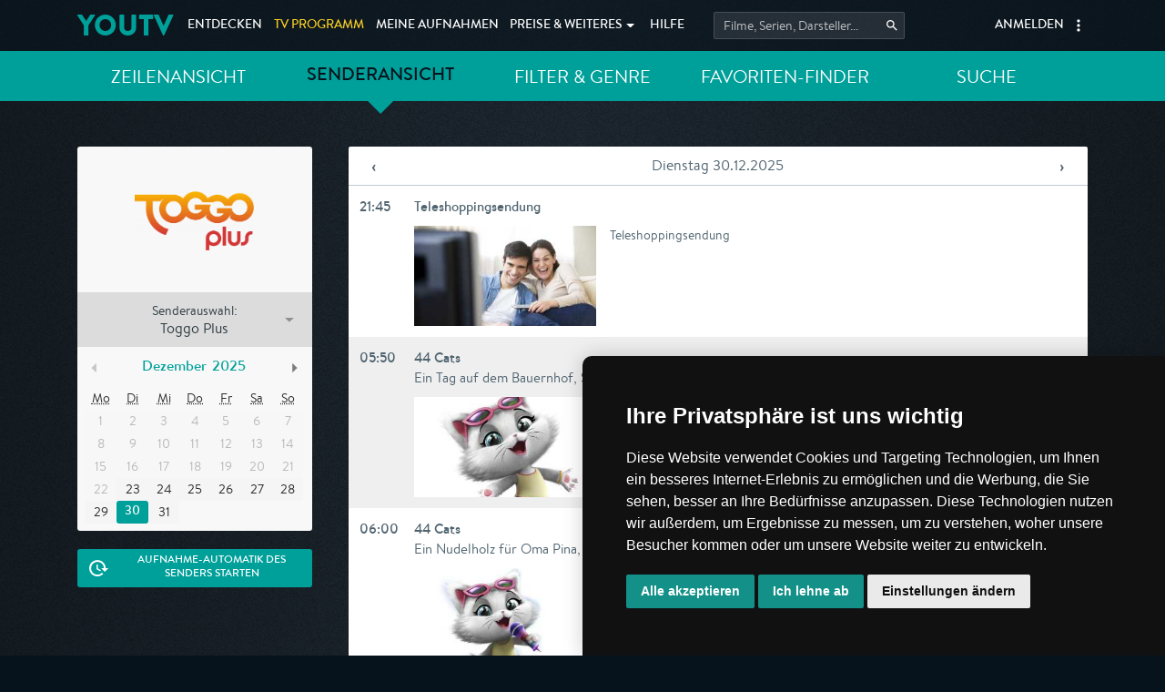

--- FILE ---
content_type: text/html; charset=utf-8
request_url: https://www.youtv.de/tv-programm/sender/toggo-plus/
body_size: 24497
content:
<!DOCTYPE html>
<html lang="de" data-cast-api-enabled="true">
  <head>
    <title>TV Programm Fernsehsender - alle Sender, live und online | YOUTV</title>
    <meta name="description" content="Deutsches TV Programm - Fernsehen und online streamen. netPVR weltweit Fernsehen." />

    <meta charset="utf-8">
    <meta name="viewport" content="width=device-width, initial-scale=1, maximum-scale=1, user-scalable=no">
    <meta name="theme-color" content="#00a09a">
    <meta name="apple-itunes-app" content="app-id=1066864143">
    <link rel="mask-icon" href="/icons/ytv-logo.svg" color="#00a09a">

    <meta name="twitter:card" content="summary">
    <meta name="twitter:site" content="@_YouTV_">
    <meta property="og:type" content="article" />

      <meta name="twitter:title" content="TV Programm Fernsehsender - alle Sender, live und online">
      <meta property="og:title" content="TV Programm Fernsehsender - alle Sender, live und online">

      <meta name="twitter:description" content="Deutsches TV Programm - Fernsehen und online streamen. netPVR weltweit Fernsehen.">
      <meta property="og:description" content="Deutsches TV Programm - Fernsehen und online streamen. netPVR weltweit Fernsehen.">

      <meta name="twitter:image" content="https://www.youtv.de/images/social-image.png">
      <meta property="og:image" content="https://www.youtv.de/images/social-image.png">

    

    <link rel="stylesheet" href="https://www.youtv.de/assets/main-6790b1ecb100ba1b718d7041262becc740e04db801388946f023248b1bab7838.css" media="all" data-turbolinks-track="true" />
    <script src="https://www.youtv.de/assets/main-e6cd2e549f14b4cce21edd7790726462ee89afcdd22877a8d0f946b558db5336.js" data-turbolinks-track="true"></script>
    <script src="https://static-eu.payments-amazon.com/checkout.js"></script>
    
    <meta name="csrf-param" content="authenticity_token" />
<meta name="csrf-token" content="3mZUMZKybya30a9-AJWrcnNWGS5CivXiF8Xa1ZsKZL4nJprIDekQtwZNWJwHmUqjBCxQxT3w0FB4ZKs8OFBI-Q" />
    <link rel="icon" type="image/x-icon" href="https://www.youtv.de/favicon.ico" />
    <link rel="apple-touch-icon" type="image/png" href="https://www.youtv.de/icons/touch-icon-60x60.png" sizes="60x60" />
    <link rel="apple-touch-icon" type="image/png" href="https://www.youtv.de/icons/touch-icon-76x76.png" sizes="76x76" />
    <link rel="apple-touch-icon" type="image/png" href="https://www.youtv.de/icons/touch-icon-120x120.png" sizes="120x120" />
    <link rel="apple-touch-icon" type="image/png" href="https://www.youtv.de/icons/touch-icon-152x152.png" sizes="152x152" />
    <link rel="icon" type="image/png" href="https://www.youtv.de/icons/touch-icon-128x128.png" sizes="128x128" />
    <link rel="icon" type="image/png" href="https://www.youtv.de/icons/touch-icon-196x196.png" sizes="196x196" />
    <link rel="icon" type="image/png" href="https://www.youtv.de/icons/touch-icon-512x512.png" sizes="512x512" />

    <script type="text/javascript">
      I18n.defaultLocale = "de";
      I18n.locale = "de";
      var Config = {
        timeZone: "Europe/Berlin",
        facebookAppId: "761308337349104",
        facebookApiVer: "v17.0",
        facebookCallbackUrl: "/auth/facebook/callback",
        googleClientId: "913238242720-u6f83fkm2m7lcfu7o11g6cp1734kcljh.apps.googleusercontent.com",
        googleCallbackUrl: "/auth/google_oauth2/callback",
        amazonClientId: "amzn1.application-oa2-client.8d8ff5aa27d342cfbb8da8ef614185e6",
        amazonCallbackUrl: "/auth/amazon/callback"
      };

    </script>
    <script type="application/ld+json">
    {
      "@context": "https://schema.org",
      "@type": "WebSite",
      "url": "https://www.youtv.de/",
      "potentialAction": {
        "@type": "SearchAction",
        "target": "https://www.youtv.de/suche?search[q]={search_term_string}",
        "query-input": "required name=search_term_string"
      }
    }
    </script>
  </head>

  <body  data-recordings="" data-login-url="/login" data-controller="tv_guides" data-action="channel" data-running-recordings="">

    <!-- navbar -->
    <header class="navbar navbar-fixed-top ytv-navbar">
      <div class="clearfix">
        <button class="navbar-toggler hidden-md-up" type="button" data-toggle="collapse" data-target="#ytv-main-nav" title="Hauptmenü" aria-label="Hauptmenü anzeigen">&#9776;</button>
        <a class="navbar-brand hidden-md-up" title="YouTV Startseite" aria-label="Kehre zurück auf die YouTV Startseite" href="/">YOUTV</a>
      </div>
      <div class="collapse navbar-toggleable-sm" id="ytv-main-nav">
        <ul class="nav navbar-nav">
          <li><a class="navbar-brand hidden-sm-down" href="/">YOUTV</a></li>
          <li class="nav-item"><a class="nav-link" title="Top Fernsehsendungen, Einschaltquoten, Filter und Aufnahme-Listen" href="/entdecken">Entdecken</a></li>
          <li class="nav-item"><a class="nav-link active" title="Das gesamte deutsche TV Programm" href="/tv-programm">TV Programm</a></li>
            <li class="nav-item"><a class="nav-link" title="Alle meine persönlichen Aufnahmen und Aufnahme-Assistenten" href="/videorekorder"><span class='hidden-md-down'>Meine </span>Aufnahmen</a></li>
          <li class="nav-item dropdown">
            <a data-toggle="dropdown" class="nav-link dropdown-toggle" href="#"><span class='hidden-md-down'>Preise &amp; </span>Weiteres</a>
            <ul class="dropdown-menu">
                <li><a class="dropdown-item" href="/produkte">Preise &amp; Shop</a></li>
              <li><a class="dropdown-item" href="/suche">Sendungssuche</a></li>
              <li><a class="dropdown-item" href="https://help.youtv.de/hc/de/articles/360029118711-TV-Sendungen-aufzeichnen">TV Aufnahme in der Cloud</a></li>
              <li><a class="dropdown-item" href="https://help.youtv.de/hc/de/articles/23338052479506-Wiedergabe-laufender-Aufnahmen">Wiedergabe laufender Aufnahmen</a></li>
              <li><a class="dropdown-item" href="https://help.youtv.de/hc/de/articles/360028850432-Aufnahme-Assistenten">TV Aufnahme-Assistenten</a></li>
              <li><a class="dropdown-item" href="https://help.youtv.de/hc/de/articles/360028796232-TV-Langzeit-Speicherung-Online-TV">TV Langzeit-Speicherung</a></li>
              <li><a class="dropdown-item" href="https://help.youtv.de/hc/de/articles/360029165851-Favoriten-Finder-Fernsehen">TV Favoriten-Finder</a></li>
              <li><a class="dropdown-item" href="https://help.youtv.de/hc/de/articles/360029165331-Untertitel-von-TV-Sendungen">Untertitel für Gehörlose</a></li>
              <li><a class="dropdown-item" href="https://help.youtv.de/hc/de/articles/360028853132-Hoerfilme-Audiodeskription-aufnehmen-TV">Hörfilme für Blinde</a></li>
              <li class="dropdown-divider"></li>
              <li><a class="dropdown-item" href="https://help.youtv.de/hc/de/categories/360001792312-Smartphone-Tablet-TV-App">Mobile Apps für TV</a></li>
              <li><a class="dropdown-item" href="https://help.youtv.de/hc/de/sections/360004678651-Apps-TV-online">Im TV &amp; Wohnzimmer</a></li>
              <li class="dropdown-divider"></li>
              <li><a class="dropdown-item" href="https://help.youtv.de/hc/de/articles/360029111091-Ankuendigungen-und-News">News &amp; Neuigkeiten</a></li>
            </ul>
          </li>
          <li class="nav-item"><a class="nav-link" href="/hilfe">Hilfe</a></li>
          <li class="nav-item hidden-lg-down">
            <form class="dropdown dropdown-search-suggestions navbar-search-form" action="/suche" accept-charset="UTF-8" method="get"><input name="utf8" type="hidden" value="&#x2713;" autocomplete="off" />
              <input autocomplete="off" placeholder="Filme, Serien, Darsteller..." title="Direkte Suche im TV Programm" aria-label="Startet die Suche im TV Programm." type="text" name="search[q]" id="search_q" />
              <input type="submit" name="commit" value="Search speichern" data-disable-with="Search speichern" />

              <div role="menu" class="dropdown-menu navbar-search-form-suggestions"></div>
</form>          </li>

            <li class="nav-item nav-item-no-margin dropdown nav-item-right hidden-sm-down">
              <a class="nav-link nav-link-dots" data-toggle="dropdown" role="button">&nbsp;</a>
              <ul class="dropdown-menu dropdown-menu-right">
                <li><a class="dropdown-item" href="https://help.youtv.de/hc/de/articles/360028796192-Kostenlos-nutzen">Kostenlos testen</a></li>
                <li><a class="dropdown-item" href="/login">Login &amp; Registrieren</a></li>
                <li><a class="dropdown-item" href="/passwort-zuruecksetzen/erstellen">Passwort zurücksetzen</a></li>
              </ul>
            </li>

            <li class="nav-item nav-item-right"><a class="nav-link" href="/login">Anmelden</a></li>
            <li class="nav-item hidden-md-up"><a class="nav-link" href="/passwort-zuruecksetzen/erstellen">Passwort zurücksetzen</a></li>
        </ul>
      </div>
    </header>

    <!-- subnav -->
      <nav class="navbar-secondary">
          <ul>
    <li class="nav-item icon-row "><a href="/tv-programm"><span>Zeilenansicht<span></a></li>
    <li class="nav-item icon-channel active"><a href="/tv-programm/sender"><span>Senderansicht</span></a></li>
    <li class="nav-item icon-highlight "><a href="/tv-tipps-genre"><span>Filter &amp; Genre<span></a></li>
    <li class="nav-item icon-favourite "><a href="/favoriten-finder"><span>Favoriten-Finder<span></a></li>
    <li class="nav-item icon-search "><a href="/suche"><span>Suche<span></a></li>
  </ul>

      </nav>

    <!-- jumbotron -->
    
    

    <!-- content -->
    <section class="content">
      

<div class="container">
  <div class="tvguide-channel-view">
    <div class="tvguide-channel-info">
      <div class="tvguide-channel-logo">
        <img id="tvguide-channel-logo" src="https://image.youtv.de/tv-bilder/normal/thumb/1717742.png" />
      </div>

      <select name="channel_id" class="skinned" id="tvguide-channel-select">
          <optgroup label="Hauptsender">
              <option value="4" data-logo="https://image.youtv.de/tv-bilder/normal/medium/3300492.png" data-slug="ard" >ARD</option>
              <option value="40" data-logo="https://image.youtv.de/tv-bilder/normal/medium/1409655.png" data-slug="zdf" >ZDF</option>
              <option value="22" data-logo="https://image.youtv.de/tv-bilder/normal/medium/3282243.png" data-slug="pro-7" >Pro 7</option>
              <option value="5" data-logo="https://image.youtv.de/tv-bilder/normal/medium/1409563.png" data-slug="arte" >arte</option>
              <option value="14" data-logo="https://image.youtv.de/tv-bilder/normal/medium/1409581.png" data-slug="kabel-1" >Kabel 1</option>
              <option value="48" data-logo="https://image.youtv.de/tv-bilder/normal/medium/1409647.png" data-slug="kabel-eins-doku" >Kabel eins Doku</option>
              <option value="38" data-logo="https://image.youtv.de/tv-bilder/normal/medium/1409629.png" data-slug="vox" >VOX</option>
              <option value="59" data-logo="https://image.youtv.de/tv-bilder/normal/medium/2314131.png" data-slug="voxup" >VOXup</option>
              <option value="32" data-logo="https://image.youtv.de/tv-bilder/normal/medium/3282245.png" data-slug="sixx" >sixx</option>
              <option value="49" data-logo="https://image.youtv.de/tv-bilder/normal/medium/2075740.png" data-slug="tlc" >TLC</option>
              <option value="25" data-logo="https://image.youtv.de/tv-bilder/normal/medium/2239310.png" data-slug="rtl-2" >RTLZWEI</option>
              <option value="27" data-logo="https://image.youtv.de/tv-bilder/normal/medium/1563677.png" data-slug="nitro" >Nitro</option>
              <option value="47" data-logo="https://image.youtv.de/tv-bilder/normal/medium/2874386.png" data-slug="rtlup" >RTLup</option>
              <option value="62" data-logo="https://image.youtv.de/tv-bilder/normal/medium/3524963.png" data-slug="df1" >DF1</option>
              <option value="23" data-logo="https://image.youtv.de/tv-bilder/normal/medium/1409599.png" data-slug="pro-7-maxx" >Pro 7 Maxx</option>
              <option value="30" data-logo="https://image.youtv.de/tv-bilder/normal/medium/2258676.png" data-slug="sat-1-gold" >SAT.1 Gold</option>
              <option value="8" data-logo="https://image.youtv.de/tv-bilder/normal/medium/1409569.png" data-slug="disney-channel" >Disney Channel</option>
              <option value="36" data-logo="https://image.youtv.de/tv-bilder/normal/medium/2874388.png" data-slug="tele-5" >Tele 5</option>
          </optgroup>
          <optgroup label="Spartensender">
              <option value="5" data-logo="https://image.youtv.de/tv-bilder/normal/medium/1409563.png" data-slug="arte" >arte</option>
              <option value="41" data-logo="https://image.youtv.de/tv-bilder/normal/medium/2252025.png" data-slug="zdf-neo" >ZDF neo</option>
              <option value="43" data-logo="https://image.youtv.de/tv-bilder/normal/medium/1409637.png" data-slug="zdf-info" >ZDF info</option>
              <option value="52" data-logo="https://image.youtv.de/tv-bilder/normal/medium/1717783.png" data-slug="sr-fernsehen" >SR Fernsehen</option>
              <option value="49" data-logo="https://image.youtv.de/tv-bilder/normal/medium/2075740.png" data-slug="tlc" >TLC</option>
              <option value="56" data-logo="https://image.youtv.de/tv-bilder/normal/medium/2053246.png" data-slug="bibel-tv" >Bibel TV</option>
              <option value="61" data-logo="https://image.youtv.de/tv-bilder/normal/medium/3524961.png" data-slug="wedo-movies-hd" >Wedo Movies</option>
              <option value="63" data-logo="https://image.youtv.de/tv-bilder/normal/medium/3770346.png" data-slug="dokusat" >Dokusat</option>
              <option value="3" data-logo="https://image.youtv.de/tv-bilder/normal/medium/2364525.png" data-slug="anixe" >Anixe Plus</option>
              <option value="62" data-logo="https://image.youtv.de/tv-bilder/normal/medium/3524963.png" data-slug="df1" >DF1</option>
              <option value="1" data-logo="https://image.youtv.de/tv-bilder/normal/medium/2096086.png" data-slug="3sat" >3sat</option>
              <option value="10" data-logo="https://image.youtv.de/tv-bilder/normal/medium/1409573.png" data-slug="one" >One</option>
              <option value="9" data-logo="https://image.youtv.de/tv-bilder/normal/medium/1409571.png" data-slug="dmax" >DMAX</option>
              <option value="35" data-logo="https://image.youtv.de/tv-bilder/normal/medium/1409623.png" data-slug="tagesschau24" >Tagesschau24</option>
              <option value="53" data-logo="https://image.youtv.de/tv-bilder/normal/medium/2056374.png" data-slug="euronews" >Euronews</option>
              <option value="2" data-logo="https://image.youtv.de/tv-bilder/normal/medium/1409557.png" data-slug="ard-alpha" >ARD alpha</option>
              <option value="21" data-logo="https://image.youtv.de/tv-bilder/normal/medium/3379639.png" data-slug="phoenix" >Phoenix</option>
              <option value="20" data-logo="https://image.youtv.de/tv-bilder/normal/medium/2252021.png" data-slug="n-tv" >n-tv</option>
              <option value="18" data-logo="https://image.youtv.de/tv-bilder/normal/medium/1685982.png" data-slug="n24" >WELT</option>
              <option value="55" data-logo="https://image.youtv.de/tv-bilder/normal/medium/2053248.png" data-slug="n24-doku" >N24 Doku</option>
              <option value="48" data-logo="https://image.youtv.de/tv-bilder/normal/medium/1409647.png" data-slug="kabel-eins-doku" >Kabel eins Doku</option>
              <option value="47" data-logo="https://image.youtv.de/tv-bilder/normal/medium/2874386.png" data-slug="rtlup" >RTLup</option>
              <option value="26" data-logo="https://image.youtv.de/tv-bilder/normal/medium/2252023.png" data-slug="super-rtl" >Super RTL</option>
              <option value="51" data-logo="https://image.youtv.de/tv-bilder/normal/medium/1717742.png" data-slug="toggo-plus" selected>Toggo Plus</option>
              <option value="7" data-logo="https://image.youtv.de/tv-bilder/normal/medium/2096654.png" data-slug="comedycentral" >ComedyCentral</option>
              <option value="19" data-logo="https://image.youtv.de/tv-bilder/normal/medium/1409591.png" data-slug="nickelodeon" >Nickelodeon</option>
              <option value="54" data-logo="https://image.youtv.de/tv-bilder/normal/medium/1773327.png" data-slug="mtv-deutschland" >MTV</option>
          </optgroup>
          <optgroup label="Regionale">
              <option value="62" data-logo="https://image.youtv.de/tv-bilder/normal/medium/3524963.png" data-slug="df1" >DF1</option>
              <option value="6" data-logo="https://image.youtv.de/tv-bilder/normal/medium/1409565.png" data-slug="br" >BR</option>
              <option value="2" data-logo="https://image.youtv.de/tv-bilder/normal/medium/1409557.png" data-slug="ard-alpha" >ARD alpha</option>
              <option value="16" data-logo="https://image.youtv.de/tv-bilder/normal/medium/1409585.png" data-slug="mdr" >MDR</option>
              <option value="39" data-logo="https://image.youtv.de/tv-bilder/normal/medium/1409631.png" data-slug="wdr" >WDR</option>
              <option value="17" data-logo="https://image.youtv.de/tv-bilder/normal/medium/1409587.png" data-slug="ndr" >NDR</option>
              <option value="13" data-logo="https://image.youtv.de/tv-bilder/normal/medium/1409579.png" data-slug="hr" >HR</option>
              <option value="24" data-logo="https://image.youtv.de/tv-bilder/normal/medium/1409601.png" data-slug="rbb" >rbb</option>
              <option value="34" data-logo="https://image.youtv.de/tv-bilder/normal/medium/1409621.png" data-slug="swr" >SWR</option>
              <option value="52" data-logo="https://image.youtv.de/tv-bilder/normal/medium/1717783.png" data-slug="sr-fernsehen" >SR Fernsehen</option>
          </optgroup>
          <optgroup label="Kinder &amp; Familie">
              <option value="46" data-logo="https://image.youtv.de/tv-bilder/normal/medium/1409643.png" data-slug="ric" >RiC</option>
              <option value="61" data-logo="https://image.youtv.de/tv-bilder/normal/medium/3524961.png" data-slug="wedo-movies-hd" >Wedo Movies</option>
              <option value="15" data-logo="https://image.youtv.de/tv-bilder/normal/medium/1409583.png" data-slug="der-kinderkanal" >KiKA</option>
              <option value="51" data-logo="https://image.youtv.de/tv-bilder/normal/medium/1717742.png" data-slug="toggo-plus" selected>Toggo Plus</option>
              <option value="8" data-logo="https://image.youtv.de/tv-bilder/normal/medium/1409569.png" data-slug="disney-channel" >Disney Channel</option>
              <option value="26" data-logo="https://image.youtv.de/tv-bilder/normal/medium/2252023.png" data-slug="super-rtl" >Super RTL</option>
              <option value="3" data-logo="https://image.youtv.de/tv-bilder/normal/medium/2364525.png" data-slug="anixe" >Anixe Plus</option>
              <option value="56" data-logo="https://image.youtv.de/tv-bilder/normal/medium/2053246.png" data-slug="bibel-tv" >Bibel TV</option>
              <option value="19" data-logo="https://image.youtv.de/tv-bilder/normal/medium/1409591.png" data-slug="nickelodeon" >Nickelodeon</option>
              <option value="7" data-logo="https://image.youtv.de/tv-bilder/normal/medium/2096654.png" data-slug="comedycentral" >ComedyCentral</option>
              <option value="38" data-logo="https://image.youtv.de/tv-bilder/normal/medium/1409629.png" data-slug="vox" >VOX</option>
              <option value="59" data-logo="https://image.youtv.de/tv-bilder/normal/medium/2314131.png" data-slug="voxup" >VOXup</option>
          </optgroup>
          <optgroup label="Sport">
              <option value="12" data-logo="https://image.youtv.de/tv-bilder/normal/medium/1409577.png" data-slug="eurosport" >Eurosport</option>
              <option value="33" data-logo="https://image.youtv.de/tv-bilder/normal/medium/1409619.png" data-slug="sport-1" >Sport 1</option>
              <option value="4" data-logo="https://image.youtv.de/tv-bilder/normal/medium/3300492.png" data-slug="ard" >ARD</option>
              <option value="40" data-logo="https://image.youtv.de/tv-bilder/normal/medium/1409655.png" data-slug="zdf" >ZDF</option>
          </optgroup>
      </select>

      <div class="tvguide-channel-calendar"></div>

      <div class="tvguide-channel-assistant"></div>
    </div>

    <div class="tvguide-channel-broadcasts">
      <div id="tvguide-channel-date" class="tvguide-channel-date-switch">
        <a href="#" data-change="-1">&lsaquo;</a>
        <span></span>
        <a href="#" data-change="+1">&rsaquo;</a>
      </div>

      <ul id="tvguide-channel-broadcasts" data-date="30-12-2025" data-url="/tv-programm/sender/ID/DATE">
          <li class="broadcast">
  <div class="broadcast-item-header">
    <div class="broadcast-item-header--date">21:45</div>
    <div class="broadcast-item-header--title">
      <a href="/tv-sendungen/7988673-teleshoppingsendung">Teleshoppingsendung</a><br>
      
    </div>
  </div>

    <div class="broadcast-item-content">
        <a class="broadcast-item-image" style="background-image: url(&#39;https://image.youtv.de/tv-bilder/normal/thumb/1436946.jpg&#39;)" href="/tv-sendungen/7988673-teleshoppingsendung"></a>
      <a href="/tv-sendungen/7988673-teleshoppingsendung">Teleshoppingsendung</a>
    </div>
</li>
<li class="broadcast">
  <div class="broadcast-item-header">
    <div class="broadcast-item-header--date">05:50</div>
    <div class="broadcast-item-header--title">
      <a href="/tv-sendungen/7988674-44-cats">44 Cats</a><br>
      Ein Tag auf dem Bauernhof, Staffel 1 - Episode 49
    </div>
  </div>

    <div class="broadcast-item-content">
        <a class="broadcast-item-image" style="background-image: url(&#39;https://image.youtv.de/tv-bilder/normal/thumb/2404500.jpg&#39;)" href="/tv-sendungen/7988674-44-cats"></a>
      <a href="/tv-sendungen/7988674-44-cats">Die Buffycats haben Riesenhunger auf Frühstück. Oma Pina möchte einen Apfelkuchen für sie backen, als sie merkt, dass ihr die Zutaten dazu fehlen. Deshalb fährt sie mit den Katzen aufs Land, um beim Bauern Milch, Äpfel und Eier zu besorgen. Als sich Oma auf die Suche nach dem ...</a>
    </div>
</li>
<li class="broadcast">
  <div class="broadcast-item-header">
    <div class="broadcast-item-header--date">06:00</div>
    <div class="broadcast-item-header--title">
      <a href="/tv-sendungen/7988675-44-cats">44 Cats</a><br>
      Ein Nudelholz für Oma Pina, Staffel 1 - Episode 50
    </div>
  </div>

    <div class="broadcast-item-content">
        <a class="broadcast-item-image" style="background-image: url(&#39;https://image.youtv.de/tv-bilder/normal/thumb/2404495.jpg&#39;)" href="/tv-sendungen/7988675-44-cats"></a>
      <a href="/tv-sendungen/7988675-44-cats">Oma Pina rutscht bei einer Oma-Karate-Übung versehentlich das Nudelholz aus der Hand. Es landet auf der Straße, wird von einen Auto überrollt und bricht entzwei. Wie soll sie nun ohne das Nudelholz den Teig für ihre berühmten Nudeln ausrollen? Die Buffycats finden bei Neko Ers...</a>
    </div>
</li>
<li class="broadcast">
  <div class="broadcast-item-header">
    <div class="broadcast-item-header--date">06:10</div>
    <div class="broadcast-item-header--title">
      <a href="/tv-sendungen/7988676-hello-kitty-super-style">Hello Kitty: Super Style!</a><br>
      Die Legende des Schleckermauls, Staffel 1 - Episode 7
    </div>
  </div>

    <div class="broadcast-item-content">
        <a class="broadcast-item-image" style="background-image: url(&#39;https://image.youtv.de/tv-bilder/normal/thumb/3424522.jpg&#39;)" href="/tv-sendungen/7988676-hello-kitty-super-style"></a>
      <a href="/tv-sendungen/7988676-hello-kitty-super-style">Die Freunde sind im Wald und wollen zelten. Doch plötzlich bemerken sie, dass ihre Marshmallows verschwunden sind, die sie über dem Lagerfeuer rösten wollten. Pinky erzählt daraufhin, dass es ein Monster namens &quot;Schleckermaul&quot; gewesen sein muss. Rio hat solche Angst, dass er n...</a>
    </div>
</li>
<li class="broadcast">
  <div class="broadcast-item-header">
    <div class="broadcast-item-header--date">06:20</div>
    <div class="broadcast-item-header--title">
      <a href="/tv-sendungen/7988677-hello-kitty-super-style">Hello Kitty: Super Style!</a><br>
      Alles für den Smoothie, Staffel 1 - Episode 8
    </div>
  </div>

    <div class="broadcast-item-content">
        <a class="broadcast-item-image" style="background-image: url(&#39;https://image.youtv.de/tv-bilder/normal/thumb/3732086.jpg&#39;)" href="/tv-sendungen/7988677-hello-kitty-super-style"></a>
      <a href="/tv-sendungen/7988677-hello-kitty-super-style">Frido ist wütend über die lange Schlange am Smoothie-Wagen. Als sie endlich an der Reihe ist, ist auch noch das Obst ausgegangen. Kitty lädt sie ein, einfach mit ihr zusammen in der Küche selbst Smoothies zu machen, aber Frido übertreibt natürlich so lange mit ihrer Ungeduld, ...</a>
    </div>
</li>
<li class="broadcast">
  <div class="broadcast-item-header">
    <div class="broadcast-item-header--date">06:30</div>
    <div class="broadcast-item-header--title">
      <a href="/tv-sendungen/7988678-billy-der-cowboy-hamster">Billy - Der Cowboy Hamster</a><br>
      Susis geheimer Freund
    </div>
  </div>

    <div class="broadcast-item-content">
        <a class="broadcast-item-image" style="background-image: url(&#39;https://image.youtv.de/tv-bilder/normal/thumb/3562199.jpg&#39;)" href="/tv-sendungen/7988678-billy-der-cowboy-hamster"></a>
      <a href="/tv-sendungen/7988678-billy-der-cowboy-hamster">Billy und Jojo stellen fest, dass Susi ein Geheimnis vor ihnen hat: einen geheimen Freund, den sie nicht kennen. Also verfolgen sie Susi, um herauszubekommen, wer dieser Freund ist und stellen überrascht fest: es ist ein Baum, den sie Mojo nennt.</a>
    </div>
</li>
<li class="broadcast">
  <div class="broadcast-item-header">
    <div class="broadcast-item-header--date">06:40</div>
    <div class="broadcast-item-header--title">
      <a href="/tv-sendungen/7988679-billy-der-cowboy-hamster">Billy - Der Cowboy Hamster</a><br>
      Eine Überraschung für Ollie
    </div>
  </div>

    <div class="broadcast-item-content">
        <a class="broadcast-item-image" style="background-image: url(&#39;https://image.youtv.de/tv-bilder/normal/thumb/3562199.jpg&#39;)" href="/tv-sendungen/7988679-billy-der-cowboy-hamster"></a>
      <a href="/tv-sendungen/7988679-billy-der-cowboy-hamster">Ollie, die Cousine von Billy, ist zu Besuch und widerwillig gegenüber dem geplanten Dorffest. Sie gehen mit Susi am Fluss Steine sammeln, wo Diego sie ärgert und sie davonlaufen. Dabei verliert Ollie ihren geliebten Haarreif, den die Waschbärin Marla findet und behalten möchte...</a>
    </div>
</li>
<li class="broadcast">
  <div class="broadcast-item-header">
    <div class="broadcast-item-header--date">06:50</div>
    <div class="broadcast-item-header--title">
      <a href="/tv-sendungen/7988680-peppa-pig">Peppa Pig</a><br>
      Meerschweinchen, Staffel 9 - Episode 38
    </div>
  </div>

    <div class="broadcast-item-content">
        <a class="broadcast-item-image" style="background-image: url(&#39;https://image.youtv.de/tv-bilder/normal/thumb/1700565.jpg&#39;)" href="/tv-sendungen/7988680-peppa-pig"></a>
      <a href="/tv-sendungen/7988680-peppa-pig">Heute sind die Meerschweinchen Günter und Berni mit in der Spielgruppe. Peppa meldet sich, um auf die beiden aufzupassen, während Madame Gazelle im Urlaub ist.</a>
    </div>
</li>
<li class="broadcast">
  <div class="broadcast-item-header">
    <div class="broadcast-item-header--date">06:55</div>
    <div class="broadcast-item-header--title">
      <a href="/tv-sendungen/7988681-peppa-pig">Peppa Pig</a><br>
      Opas Steingarten, Staffel 9 - Episode 39
    </div>
  </div>

    <div class="broadcast-item-content">
        <a class="broadcast-item-image" style="background-image: url(&#39;https://image.youtv.de/tv-bilder/normal/thumb/3621631.jpg&#39;)" href="/tv-sendungen/7988681-peppa-pig"></a>
      <a href="/tv-sendungen/7988681-peppa-pig">Peppa und Schorsch sind bei Oma und Opa Wutz. Dabei baut Opa einen Steingarten, der nur aus Garten und Pflanzen besteht.</a>
    </div>
</li>
<li class="broadcast">
  <div class="broadcast-item-header">
    <div class="broadcast-item-header--date">07:05</div>
    <div class="broadcast-item-header--title">
      <a href="/tv-sendungen/7988682-benjamin-bluemchen">Benjamin Blümchen</a><br>
      Primoballerino
    </div>
  </div>

    <div class="broadcast-item-content">
        <a class="broadcast-item-image" style="background-image: url(&#39;https://image.youtv.de/tv-bilder/normal/thumb/3938947.jpg&#39;)" href="/tv-sendungen/7988682-benjamin-bluemchen"></a>
      <a href="/tv-sendungen/7988682-benjamin-bluemchen">Lea möchte die Hauptrolle in der Schwanensee-Aufführung ihrer Ballettschule tanzen, aber sie muss dafür die Pirouette meistern. Benjamin und Otto helfen ihr beim Üben, doch Benjamin ist zu trampelig und verursacht Chaos. Schließlich entschuldigen sich Otto und Lea bei Benjamin...</a>
    </div>
</li>
<li class="broadcast">
  <div class="broadcast-item-header">
    <div class="broadcast-item-header--date">07:15</div>
    <div class="broadcast-item-header--title">
      <a href="/tv-sendungen/7988683-benjamin-bluemchen">Benjamin Blümchen</a><br>
      Der Zeiträuber
    </div>
  </div>

    <div class="broadcast-item-content">
        <a class="broadcast-item-image" style="background-image: url(&#39;https://image.youtv.de/tv-bilder/normal/thumb/3938949.jpg&#39;)" href="/tv-sendungen/7988683-benjamin-bluemchen"></a>
      <a href="/tv-sendungen/7988683-benjamin-bluemchen">Lea hört Herrn Tierlieb über einen möglichen Zeiträuber sprechen, was Benjamin und Otto dazu veranlasst, im Zoo nach dem Übeltäter zu suchen. Sie bauen verschiedene Fallen, um den Zeiträuber zu fangen, doch diese führen nur zu Missverständnissen mit ihren Freund:innen. Schließ...</a>
    </div>
</li>
<li class="broadcast">
  <div class="broadcast-item-header">
    <div class="broadcast-item-header--date">07:30</div>
    <div class="broadcast-item-header--title">
      <a href="/tv-sendungen/7988684-paw-patrol-helfer-auf-vier-pfoten">PAW Patrol - Helfer auf vier Pfoten</a><br>
      Wilder Ritt auf dem Dino, Staffel 7 - Episode 15
    </div>
  </div>

    <div class="broadcast-item-content">
        <a class="broadcast-item-image" style="background-image: url(&#39;https://image.youtv.de/tv-bilder/normal/thumb/3621642.jpg&#39;)" href="/tv-sendungen/7988684-paw-patrol-helfer-auf-vier-pfoten"></a>
      <a href="/tv-sendungen/7988684-paw-patrol-helfer-auf-vier-pfoten">Käpt&#39;n Tollpatsch und Francois machen mit Ryder und den Fellfreunden einen Ausflug in die Dino-Wilnis, um ihre Familie zu besuchen.</a>
    </div>
</li>
<li class="broadcast">
  <div class="broadcast-item-header">
    <div class="broadcast-item-header--date">07:40</div>
    <div class="broadcast-item-header--title">
      <a href="/tv-sendungen/7988685-paw-patrol-helfer-auf-vier-pfoten">PAW Patrol - Helfer auf vier Pfoten</a><br>
      Drei Vögel auf Reisen, Staffel 7 - Episode 16
    </div>
  </div>

    <div class="broadcast-item-content">
        <a class="broadcast-item-image" style="background-image: url(&#39;https://image.youtv.de/tv-bilder/normal/thumb/1484545.jpg&#39;)" href="/tv-sendungen/7988685-paw-patrol-helfer-auf-vier-pfoten"></a>
      <a href="/tv-sendungen/7988685-paw-patrol-helfer-auf-vier-pfoten">Der reisende Reinhard ist wieder zu Besuch in der Abenteuerbucht. Er hat einen Beo aus dem Dschungel mitgebracht und als dieser sich mit Henrietta und Bertha zusammen tut, ist Chaos vorprogrammiert.</a>
    </div>
</li>
<li class="broadcast">
  <div class="broadcast-item-header">
    <div class="broadcast-item-header--date">07:50</div>
    <div class="broadcast-item-header--title">
      <a href="/tv-sendungen/7988686-paw-patrol-helfer-auf-vier-pfoten">PAW Patrol - Helfer auf vier Pfoten</a><br>
      Das Seifenkistenrennen, Staffel 7 - Episode 17
    </div>
  </div>

    <div class="broadcast-item-content">
        <a class="broadcast-item-image" style="background-image: url(&#39;https://image.youtv.de/tv-bilder/normal/thumb/3621639.jpg&#39;)" href="/tv-sendungen/7988686-paw-patrol-helfer-auf-vier-pfoten"></a>
      <a href="/tv-sendungen/7988686-paw-patrol-helfer-auf-vier-pfoten">In der Abenteuerbucht finden ein Seifenkistenrennen statt. Alex und Danny nehmen auch daran teil. Kurz vor dem Start taucht Bürgermeister Besserwisser, getarnt als kleiner Junge Bewi -Kid, mit einer Seifenkiste auf.</a>
    </div>
</li>
<li class="broadcast">
  <div class="broadcast-item-header">
    <div class="broadcast-item-header--date">08:05</div>
    <div class="broadcast-item-header--title">
      <a href="/tv-sendungen/7988687-paw-patrol-helfer-auf-vier-pfoten">PAW Patrol - Helfer auf vier Pfoten</a><br>
      Die mutigen Fallschirmspringer, Staffel 7 - Episode 18
    </div>
  </div>

    <div class="broadcast-item-content">
        <a class="broadcast-item-image" style="background-image: url(&#39;https://image.youtv.de/tv-bilder/normal/thumb/489246.jpg&#39;)" href="/tv-sendungen/7988687-paw-patrol-helfer-auf-vier-pfoten"></a>
      <a href="/tv-sendungen/7988687-paw-patrol-helfer-auf-vier-pfoten">Bürgermeisterin Gutherz und Bauer Alfred wagen mutig einen Fallschirmsprung. Doch sie landen auf einem Felsvorsprung, von dem sie alleine nicht mehr herunterkommen.</a>
    </div>
</li>
<li class="broadcast">
  <div class="broadcast-item-header">
    <div class="broadcast-item-header--date">08:15</div>
    <div class="broadcast-item-header--title">
      <a href="/tv-sendungen/7988688-paw-patrol-helfer-auf-vier-pfoten">PAW Patrol - Helfer auf vier Pfoten</a><br>
      Muffins auf Reisen, Staffel 7 - Episode 19
    </div>
  </div>

    <div class="broadcast-item-content">
        <a class="broadcast-item-image" style="background-image: url(&#39;https://image.youtv.de/tv-bilder/normal/thumb/3621635.jpg&#39;)" href="/tv-sendungen/7988688-paw-patrol-helfer-auf-vier-pfoten"></a>
      <a href="/tv-sendungen/7988688-paw-patrol-helfer-auf-vier-pfoten">Alex hat versprochen, Muffins in die Schule mitzubringen. Aber als er zum Schulbus gehen will, kann er sie nicht finden.</a>
    </div>
</li>
<li class="broadcast">
  <div class="broadcast-item-header">
    <div class="broadcast-item-header--date">08:25</div>
    <div class="broadcast-item-header--title">
      <a href="/tv-sendungen/7988689-paw-patrol-helfer-auf-vier-pfoten">PAW Patrol - Helfer auf vier Pfoten</a><br>
      Onkel Herbert und die Goldmine, Staffel 7 - Episode 21
    </div>
  </div>

    <div class="broadcast-item-content">
        <a class="broadcast-item-image" style="background-image: url(&#39;https://image.youtv.de/tv-bilder/normal/thumb/1484540.jpg&#39;)" href="/tv-sendungen/7988689-paw-patrol-helfer-auf-vier-pfoten"></a>
      <a href="/tv-sendungen/7988689-paw-patrol-helfer-auf-vier-pfoten">Ryder und die Paw Patrol fahren in den Dschungel, um Carlos und Tracker zu besuchen. Onkel Herbert hat von einer versunkenen Goldmine gehört und macht sich ganz allein auf die Suche nach der Mine.</a>
    </div>
</li>
<li class="broadcast">
  <div class="broadcast-item-header">
    <div class="broadcast-item-header--date">08:40</div>
    <div class="broadcast-item-header--title">
      <a href="/tv-sendungen/7988690-alvinnn-und-die-chipmunks">ALVINNN!!! und die Chipmunks</a><br>
      Der Unbesiegbare, Staffel 3 - Episode 1
    </div>
  </div>

    <div class="broadcast-item-content">
        <a class="broadcast-item-image" style="background-image: url(&#39;https://image.youtv.de/tv-bilder/normal/thumb/3071648.jpg&#39;)" href="/tv-sendungen/7988690-alvinnn-und-die-chipmunks"></a>
      <a href="/tv-sendungen/7988690-alvinnn-und-die-chipmunks">Alvin hat den Karatesport für sich entdeckt. Allerdings überschätzt er maßlos seine Fähigkeiten und geht allen damit auf die Nerven. Und dann will er ausgerechnet gegen den Champion antreten.</a>
    </div>
</li>
<li class="broadcast">
  <div class="broadcast-item-header">
    <div class="broadcast-item-header--date">08:50</div>
    <div class="broadcast-item-header--title">
      <a href="/tv-sendungen/7988691-alvinnn-und-die-chipmunks">ALVINNN!!! und die Chipmunks</a><br>
      Wer ist der Liebling?, Staffel 3 - Episode 2
    </div>
  </div>

    <div class="broadcast-item-content">
        <a class="broadcast-item-image" style="background-image: url(&#39;https://image.youtv.de/tv-bilder/normal/thumb/1257554.jpg&#39;)" href="/tv-sendungen/7988691-alvinnn-und-die-chipmunks"></a>
      <a href="/tv-sendungen/7988691-alvinnn-und-die-chipmunks">Alvin ist fest davon überzeugt, dass Simon Daves Liebling sei. Schnell hat er auch Theodore davon überzeugt, dass Dave Simon bevorzugt. Nun wollen die beiden mit allen Mitteln Daves Aufmerksamkeit bekommen.</a>
    </div>
</li>
<li class="broadcast">
  <div class="broadcast-item-header">
    <div class="broadcast-item-header--date">09:00</div>
    <div class="broadcast-item-header--title">
      <a href="/tv-sendungen/7988692-alvinnn-und-die-chipmunks">ALVINNN!!! und die Chipmunks</a><br>
      Nur etwas Ruhe und Frieden, Staffel 3 - Episode 3
    </div>
  </div>

    <div class="broadcast-item-content">
        <a class="broadcast-item-image" style="background-image: url(&#39;https://image.youtv.de/tv-bilder/normal/thumb/3395472.jpg&#39;)" href="/tv-sendungen/7988692-alvinnn-und-die-chipmunks"></a>
      <a href="/tv-sendungen/7988692-alvinnn-und-die-chipmunks">Simon ist gestresst, überlastet und wird wegen eines Streits vom Unterricht suspendiert. Er beschließt, sich für eine Weile zurückzuziehen. Alvin möchte ihn mit den anderen aus seiner Einsamkeit befreien.</a>
    </div>
</li>
<li class="broadcast">
  <div class="broadcast-item-header">
    <div class="broadcast-item-header--date">09:15</div>
    <div class="broadcast-item-header--title">
      <a href="/tv-sendungen/7988693-alvinnn-und-die-chipmunks">ALVINNN!!! und die Chipmunks</a><br>
      Das Zwischenzeugnis, Staffel 3 - Episode 4
    </div>
  </div>

    <div class="broadcast-item-content">
        <a class="broadcast-item-image" style="background-image: url(&#39;https://image.youtv.de/tv-bilder/normal/thumb/3364607.jpg&#39;)" href="/tv-sendungen/7988693-alvinnn-und-die-chipmunks"></a>
      <a href="/tv-sendungen/7988693-alvinnn-und-die-chipmunks">Alvin erwartet ein schlechtes Zwischenzeugnis und befürchtet, dass er dann nur noch für bessere Noten arbeiten und auf sein Videospiel verzichten muss.</a>
    </div>
</li>
<li class="broadcast">
  <div class="broadcast-item-header">
    <div class="broadcast-item-header--date">09:25</div>
    <div class="broadcast-item-header--title">
      <a href="/tv-sendungen/7988694-alvinnn-und-die-chipmunks">ALVINNN!!! und die Chipmunks</a><br>
      Der gute Samariter, Staffel 3 - Episode 5
    </div>
  </div>

    <div class="broadcast-item-content">
        <a class="broadcast-item-image" style="background-image: url(&#39;https://image.youtv.de/tv-bilder/normal/thumb/3364608.jpg&#39;)" href="/tv-sendungen/7988694-alvinnn-und-die-chipmunks"></a>
      <a href="/tv-sendungen/7988694-alvinnn-und-die-chipmunks">Dave meint, dass die Jungs zu sehr damit beschäftigt sind, anderen zu helfen und deshalb ihre Hausaufgaben darunter leiden. Er verordnet ihnen, sich eine Woche nur der Schule zu widmen und jede Hilfe für andere abzulehnen.</a>
    </div>
</li>
<li class="broadcast">
  <div class="broadcast-item-header">
    <div class="broadcast-item-header--date">09:40</div>
    <div class="broadcast-item-header--title">
      <a href="/tv-sendungen/7988695-alvinnn-und-die-chipmunks">ALVINNN!!! und die Chipmunks</a><br>
      Der Test, Staffel 3 - Episode 6
    </div>
  </div>

    <div class="broadcast-item-content">
        <a class="broadcast-item-image" style="background-image: url(&#39;https://image.youtv.de/tv-bilder/normal/thumb/3364741.jpg&#39;)" href="/tv-sendungen/7988695-alvinnn-und-die-chipmunks"></a>
      <a href="/tv-sendungen/7988695-alvinnn-und-die-chipmunks">Es entsteht ein Streit, bei dem sich alle vorwerfen, nach irgendeiner Sache süchtig zu sein. Jeanette kommt auf die Idee, einen Test zu machen.</a>
    </div>
</li>
<li class="broadcast">
  <div class="broadcast-item-header">
    <div class="broadcast-item-header--date">09:50</div>
    <div class="broadcast-item-header--title">
      <a href="/tv-sendungen/7988696-alvinnn-und-die-chipmunks">ALVINNN!!! und die Chipmunks</a><br>
      Verrateritis, Staffel 3 - Episode 7
    </div>
  </div>

    <div class="broadcast-item-content">
        <a class="broadcast-item-image" style="background-image: url(&#39;https://image.youtv.de/tv-bilder/normal/thumb/3364616.jpg&#39;)" href="/tv-sendungen/7988696-alvinnn-und-die-chipmunks"></a>
      <a href="/tv-sendungen/7988696-alvinnn-und-die-chipmunks">Bevor die anderen die Folge ansehen können, verrät Alvin immer Details über die Serie &quot;Alien-Katzen-Invasion&quot;. Sie werfen ihm vor, dass er nichts für sich behalten kann. Es kommt zu einer Wette, bei der Alvin 24 Stunden nichts sagen darf.</a>
    </div>
</li>
<li class="broadcast">
  <div class="broadcast-item-header">
    <div class="broadcast-item-header--date">10:00</div>
    <div class="broadcast-item-header--title">
      <a href="/tv-sendungen/8045561-alvinnn-und-die-chipmunks">ALVINNN!!! und die Chipmunks</a><br>
      Gemeinsam sind wir stark, Staffel 1 - Episode 8
    </div>
  </div>

    <div class="broadcast-item-content">
        <a class="broadcast-item-image" style="background-image: url(&#39;https://image.youtv.de/tv-bilder/normal/thumb/3370886.jpg&#39;)" href="/tv-sendungen/8045561-alvinnn-und-die-chipmunks"></a>
      <a href="/tv-sendungen/8045561-alvinnn-und-die-chipmunks">Da Simons Brille kaputt gegangen ist, muss er mit seiner alten - und sehr peinlichen - Brille zur Schule. Dort machen sich seine Mitschüler über ihn lustig. Zu seinem Schutz baut Simon einen Roboter, der ihm helfen soll, sich zu verteidigen.</a>
    </div>
</li>
<li class="broadcast">
  <div class="broadcast-item-header">
    <div class="broadcast-item-header--date">10:10</div>
    <div class="broadcast-item-header--title">
      <a href="/tv-sendungen/7988697-alvinnn-und-die-chipmunks">ALVINNN!!! und die Chipmunks</a><br>
      Der Frankenfisch, Staffel 3 - Episode 8
    </div>
  </div>

    <div class="broadcast-item-content">
        <a class="broadcast-item-image" style="background-image: url(&#39;https://image.youtv.de/tv-bilder/normal/thumb/3364744.jpg&#39;)" href="/tv-sendungen/7988697-alvinnn-und-die-chipmunks"></a>
      <a href="/tv-sendungen/7988697-alvinnn-und-die-chipmunks">Theodore gewinnt einen Goldfisch. Alvin und Simon bemerken, dass der Fisch nicht mehr lebt. Um Theodore zu schonen, wollen sie auf dem Jahrmarkt einen Ersatzfisch gewinnen.</a>
    </div>
</li>
<li class="broadcast">
  <div class="broadcast-item-header">
    <div class="broadcast-item-header--date">10:20</div>
    <div class="broadcast-item-header--title">
      <a href="/tv-sendungen/7988698-alvinnn-und-die-chipmunks">ALVINNN!!! und die Chipmunks</a><br>
      Böses Baby, Staffel 3 - Episode 9
    </div>
  </div>

    <div class="broadcast-item-content">
        <a class="broadcast-item-image" style="background-image: url(&#39;https://image.youtv.de/tv-bilder/normal/thumb/3395465.jpg&#39;)" href="/tv-sendungen/7988698-alvinnn-und-die-chipmunks"></a>
      <a href="/tv-sendungen/7988698-alvinnn-und-die-chipmunks">Miss Smith bringt Roboterbabys mit in den Unterricht und wählt jeweils ein Schülerpaar aus, das gut für das Baby sorgen soll. Gegen deren Willen macht sie auch Alvin und Brittany zu einem Paar.</a>
    </div>
</li>
<li class="broadcast">
  <div class="broadcast-item-header">
    <div class="broadcast-item-header--date">10:30</div>
    <div class="broadcast-item-header--title">
      <a href="/tv-sendungen/7988699-alvinnn-und-die-chipmunks">ALVINNN!!! und die Chipmunks</a><br>
      Ballettjungs, Staffel 3 - Episode 10
    </div>
  </div>

    <div class="broadcast-item-content">
        <a class="broadcast-item-image" style="background-image: url(&#39;https://image.youtv.de/tv-bilder/normal/thumb/3374876.jpg&#39;)" href="/tv-sendungen/7988699-alvinnn-und-die-chipmunks"></a>
      <a href="/tv-sendungen/7988699-alvinnn-und-die-chipmunks">Coach Dopkins ist mit Alvins Leistung beim Fußball nicht zufrieden. Die Ballettlehrerin bringt ihn auf die Idee, Alvin, Simon und Theodore beim Ballett anzumelden, um etwas für die Kondition zu tun.</a>
    </div>
</li>
<li class="broadcast">
  <div class="broadcast-item-header">
    <div class="broadcast-item-header--date">10:45</div>
    <div class="broadcast-item-header--title">
      <a href="/tv-sendungen/7988700-voll-zu-spaet">Voll zu spät!</a><br>
      Der Halbgott-Test, Staffel 2 - Episode 30
    </div>
  </div>

    <div class="broadcast-item-content">
        <a class="broadcast-item-image" style="background-image: url(&#39;https://image.youtv.de/tv-bilder/normal/thumb/2409440.jpg&#39;)" href="/tv-sendungen/7988700-voll-zu-spaet"></a>
      <a href="/tv-sendungen/7988700-voll-zu-spaet">Das Sportfest der Schule steht vor der Tür, doch als Mats und Malika früh morgens noch trainieren wollen, taucht plötzlich der Halbgott Chloros auf.</a>
    </div>
</li>
<li class="broadcast">
  <div class="broadcast-item-header">
    <div class="broadcast-item-header--date">10:55</div>
    <div class="broadcast-item-header--title">
      <a href="/tv-sendungen/7988701-voll-zu-spaet">Voll zu spät!</a><br>
      Die Bohnensammler, Staffel 2 - Episode 31
    </div>
  </div>

    <div class="broadcast-item-content">
        <a class="broadcast-item-image" style="background-image: url(&#39;https://image.youtv.de/tv-bilder/normal/thumb/2409439.jpg&#39;)" href="/tv-sendungen/7988701-voll-zu-spaet"></a>
      <a href="/tv-sendungen/7988701-voll-zu-spaet">Mats und Malika begegnen auf dem Schulweg einem Riesen, der aus dem Himmel gefallen.</a>
    </div>
</li>
<li class="broadcast">
  <div class="broadcast-item-header">
    <div class="broadcast-item-header--date">11:10</div>
    <div class="broadcast-item-header--title">
      <a href="/tv-sendungen/7988702-voll-zu-spaet">Voll zu spät!</a><br>
      Der Computervirus, Staffel 2 - Episode 32
    </div>
  </div>

    <div class="broadcast-item-content">
        <a class="broadcast-item-image" style="background-image: url(&#39;https://image.youtv.de/tv-bilder/normal/thumb/3590916.jpg&#39;)" href="/tv-sendungen/7988702-voll-zu-spaet"></a>
      <a href="/tv-sendungen/7988702-voll-zu-spaet">Bei einem Computerspiel mit einer AR-Brille wird Maurice von einem Virus infiziert, dass Professor Toybos, Mats und Malika nur zu gut kennen.</a>
    </div>
</li>
<li class="broadcast">
  <div class="broadcast-item-header">
    <div class="broadcast-item-header--date">11:20</div>
    <div class="broadcast-item-header--title">
      <a href="/tv-sendungen/7988703-voll-zu-spaet">Voll zu spät!</a><br>
      Die Farbendiebin, Staffel 2 - Episode 33
    </div>
  </div>

    <div class="broadcast-item-content">
        <a class="broadcast-item-image" style="background-image: url(&#39;https://image.youtv.de/tv-bilder/normal/thumb/3621672.jpg&#39;)" href="/tv-sendungen/7988703-voll-zu-spaet"></a>
      <a href="/tv-sendungen/7988703-voll-zu-spaet">Auf dem Schulweg entdecken Mats und Malika, dass plötzlich Bäume und Häuser in der Stadt ganz grau sind und als sie sich auf die Suche nach der Ursache machen, treffen sie auf Antrazit, eine Farbendiebin.</a>
    </div>
</li>
<li class="broadcast">
  <div class="broadcast-item-header">
    <div class="broadcast-item-header--date">11:30</div>
    <div class="broadcast-item-header--title">
      <a href="/tv-sendungen/7988704-voll-zu-spaet">Voll zu spät!</a><br>
      Die Mützlinge, Staffel 2 - Episode 34
    </div>
  </div>

    <div class="broadcast-item-content">
        <a class="broadcast-item-image" style="background-image: url(&#39;https://image.youtv.de/tv-bilder/normal/thumb/2409450.jpg&#39;)" href="/tv-sendungen/7988704-voll-zu-spaet"></a>
      <a href="/tv-sendungen/7988704-voll-zu-spaet">Als Mats Malika eines morgens einen neuen Stein für seine Sammlung zeigt, weiß er noch nicht, was er damit losgetreten hat.</a>
    </div>
</li>
<li class="broadcast">
  <div class="broadcast-item-header">
    <div class="broadcast-item-header--date">11:45</div>
    <div class="broadcast-item-header--title">
      <a href="/tv-sendungen/7988705-voll-zu-spaet">Voll zu spät!</a><br>
      Der Zauberhut, Staffel 2 - Episode 35
    </div>
  </div>

    <div class="broadcast-item-content">
        <a class="broadcast-item-image" style="background-image: url(&#39;https://image.youtv.de/tv-bilder/normal/thumb/2409447.jpg&#39;)" href="/tv-sendungen/7988705-voll-zu-spaet"></a>
      <a href="/tv-sendungen/7988705-voll-zu-spaet">Mats und Malika finden einen Zauberhut, in dem ein weißes, süßes Kaninchen steckt.</a>
    </div>
</li>
<li class="broadcast">
  <div class="broadcast-item-header">
    <div class="broadcast-item-header--date">11:55</div>
    <div class="broadcast-item-header--title">
      <a href="/tv-sendungen/7988706-voll-zu-spaet">Voll zu spät!</a><br>
      Die Lebkuchenfamilie, Staffel 2 - Episode 36
    </div>
  </div>

    <div class="broadcast-item-content">
        <a class="broadcast-item-image" style="background-image: url(&#39;https://image.youtv.de/tv-bilder/normal/thumb/1913070.jpg&#39;)" href="/tv-sendungen/7988706-voll-zu-spaet"></a>
      <a href="/tv-sendungen/7988706-voll-zu-spaet">Als Malika Mats gerade davon berichtet, dass sie einen kleinen Bruder bekommen wird, rumpelt es hinter ihnen in Josettes Laden.</a>
    </div>
</li>
<li class="broadcast">
  <div class="broadcast-item-header">
    <div class="broadcast-item-header--date">12:15</div>
    <div class="broadcast-item-header--title">
      <a href="/tv-sendungen/7988707-grizzy-die-lemminge">Grizzy &amp; die Lemminge</a><br>
      Lemmin Hood
    </div>
  </div>

    <div class="broadcast-item-content">
        <a class="broadcast-item-image" style="background-image: url(&#39;https://image.youtv.de/tv-bilder/normal/thumb/3321003.jpg&#39;)" href="/tv-sendungen/7988707-grizzy-die-lemminge"></a>
      <a href="/tv-sendungen/7988707-grizzy-die-lemminge">Grizzy stößt auf eine Kiste voller Schokoladenpudding und beschließt, die Lemminge in einen Kerker zu werfen, um die süße Köstlichkeit für sich allein zu haben. Doch die Lemminge finden ein Buch über Robin Hood und entwickeln einen Plan zur Befreiung. Mit Bogenschützen und ein...</a>
    </div>
</li>
<li class="broadcast">
  <div class="broadcast-item-header">
    <div class="broadcast-item-header--date">12:20</div>
    <div class="broadcast-item-header--title">
      <a href="/tv-sendungen/7988708-grizzy-die-lemminge">Grizzy &amp; die Lemminge</a><br>
      Die Zauber-Feen
    </div>
  </div>

    <div class="broadcast-item-content">
        <a class="broadcast-item-image" style="background-image: url(&#39;https://image.youtv.de/tv-bilder/normal/thumb/3608552.jpg&#39;)" href="/tv-sendungen/7988708-grizzy-die-lemminge"></a>
      <a href="/tv-sendungen/7988708-grizzy-die-lemminge">Die Lemminge haben eine Zaubershow organisiert, aber Grizzy will lieber fernsehen. Er vertreibt die Lemminge, die im schottischen Moor Hinkelsteine finden. Wenn er an einer bestimmten Stelle steht, wird ein Lemming in eine Fee verwandelt. Mit seinem Zauberstab ist er nun in de...</a>
    </div>
</li>
<li class="broadcast">
  <div class="broadcast-item-header">
    <div class="broadcast-item-header--date">12:25</div>
    <div class="broadcast-item-header--title">
      <a href="/tv-sendungen/7988709-grizzy-die-lemminge">Grizzy &amp; die Lemminge</a><br>
      Die verrückten Steine
    </div>
  </div>

    <div class="broadcast-item-content">
        <a class="broadcast-item-image" style="background-image: url(&#39;https://image.youtv.de/tv-bilder/normal/thumb/3321119.jpg&#39;)" href="/tv-sendungen/7988709-grizzy-die-lemminge"></a>
      <a href="/tv-sendungen/7988709-grizzy-die-lemminge">Nach einem turbulenten Völkerballspiel, bei dem die Hütte verwüstet wird, sind die Lemminge von magischen Steinkugeln begeistert, die wie wilde Tiere umherfliegen. Grizzy entdeckt in einer versteckten Stonehenge-Höhle einen besonderen Handschuh, der die Fähigkeit besitzt, die ...</a>
    </div>
</li>
<li class="broadcast">
  <div class="broadcast-item-header">
    <div class="broadcast-item-header--date">12:30</div>
    <div class="broadcast-item-header--title">
      <a href="/tv-sendungen/7988710-grizzy-die-lemminge">Grizzy &amp; die Lemminge</a><br>
      Kampf um die Krone
    </div>
  </div>

    <div class="broadcast-item-content">
        <a class="broadcast-item-image" style="background-image: url(&#39;https://image.youtv.de/tv-bilder/normal/thumb/1576108.jpg&#39;)" href="/tv-sendungen/7988710-grizzy-die-lemminge"></a>
      <a href="/tv-sendungen/7988710-grizzy-die-lemminge">Grizzy und die Lemminge kämpfen um eine Krone für ihre Stofftiere. Nachdem Grizzy die Krone an sich genommen hat, bemerkt er, dass eines seiner Stofftiere beschädigt ist und vertreibt die Lemminge, um es zu reparieren. Währenddessen stoßen die Lemminge auf eine Stofftierfabrik...</a>
    </div>
</li>
<li class="broadcast">
  <div class="broadcast-item-header">
    <div class="broadcast-item-header--date">12:45</div>
    <div class="broadcast-item-header--title">
      <a href="/tv-sendungen/7988711-grizzy-die-lemminge">Grizzy &amp; die Lemminge</a><br>
      Die Maske des Schreckens
    </div>
  </div>

    <div class="broadcast-item-content">
        <a class="broadcast-item-image" style="background-image: url(&#39;https://image.youtv.de/tv-bilder/normal/thumb/3321180.jpg&#39;)" href="/tv-sendungen/7988711-grizzy-die-lemminge"></a>
      <a href="/tv-sendungen/7988711-grizzy-die-lemminge">In einem verlassenen Dreirad entdecken die Lemminge eine köstliche chinesische Teigtasche, gefüllt mit Schokocreme. Grizzy schnappt sich die Leckerei und zieht sich zurück, um sie alleine zu genießen. Währenddessen stoßen die Lemminge auf eine Maske, die jeden erschreckt, der ...</a>
    </div>
</li>
<li class="broadcast">
  <div class="broadcast-item-header">
    <div class="broadcast-item-header--date">12:50</div>
    <div class="broadcast-item-header--title">
      <a href="/tv-sendungen/7988712-grizzy-die-lemminge">Grizzy &amp; die Lemminge</a><br>
      Der Rätsel-Tempel
    </div>
  </div>

    <div class="broadcast-item-content">
        <a class="broadcast-item-image" style="background-image: url(&#39;https://image.youtv.de/tv-bilder/normal/thumb/1576110.jpg&#39;)" href="/tv-sendungen/7988712-grizzy-die-lemminge"></a>
      <a href="/tv-sendungen/7988712-grizzy-die-lemminge">Der Streit zwischen Grizzy und den Lemmingen um ein Glas Schokocreme führt sie zu einem mysteriösen Grabstein, der das Glas verschluckt. Grizzy gelingt es, den Grabstein zu öffnen, doch darin befindet sich eine weitere Kiste, die durch ein Kodexsystem gesichert ist. Nachdem si...</a>
    </div>
</li>
<li class="broadcast">
  <div class="broadcast-item-header">
    <div class="broadcast-item-header--date">12:55</div>
    <div class="broadcast-item-header--title">
      <a href="/tv-sendungen/7988713-grizzy-die-lemminge">Grizzy &amp; die Lemminge</a><br>
      Doppelter Ärger
    </div>
  </div>

    <div class="broadcast-item-content">
        <a class="broadcast-item-image" style="background-image: url(&#39;https://image.youtv.de/tv-bilder/normal/thumb/1576110.jpg&#39;)" href="/tv-sendungen/7988713-grizzy-die-lemminge"></a>
      <a href="/tv-sendungen/7988713-grizzy-die-lemminge">Grizzy freut sich über seine neue Heimkinoleinwand, die ihm ein beeindruckendes Licht- und Klangerlebnis bietet. Sein Vergnügen wird jedoch durch die laute Party der Lemminge gestört. Um wieder Ruhe zu haben, plant er, ihre Discoausrüstung zu zerstören. Dabei stößt er auf eine...</a>
    </div>
</li>
<li class="broadcast">
  <div class="broadcast-item-header">
    <div class="broadcast-item-header--date">13:00</div>
    <div class="broadcast-item-header--title">
      <a href="/tv-sendungen/7988714-grizzy-die-lemminge">Grizzy &amp; die Lemminge</a><br>
      Herzlichen Glückwunsch, Grizzy!
    </div>
  </div>

    <div class="broadcast-item-content">
        <a class="broadcast-item-image" style="background-image: url(&#39;https://image.youtv.de/tv-bilder/normal/thumb/3321003.jpg&#39;)" href="/tv-sendungen/7988714-grizzy-die-lemminge"></a>
      <a href="/tv-sendungen/7988714-grizzy-die-lemminge">Grizzy freut sich auf einen ruhigen Geburtstag in der Hütte, um seinen Lieblingsbeschäftigungen nachzugehen. Doch die Lemminge entdecken, dass er Geburtstag hat und beschließen, ihm eine Überraschungsparty zu organisieren. Grizzys friedlicher Tag wird durch die lebhaften und u...</a>
    </div>
</li>
<li class="broadcast">
  <div class="broadcast-item-header">
    <div class="broadcast-item-header--date">13:15</div>
    <div class="broadcast-item-header--title">
      <a href="/tv-sendungen/7988715-weasy-family">Weasy Family</a><br>
      Mission Schlechter Patient
    </div>
  </div>

    <div class="broadcast-item-content">
        <a class="broadcast-item-image" style="background-image: url(&#39;https://image.youtv.de/tv-bilder/normal/thumb/3984072.jpg&#39;)" href="/tv-sendungen/7988715-weasy-family"></a>
      <a href="/tv-sendungen/7988715-weasy-family">Während eines Baseballspiels trifft Weasy versehentlich ein Eichhörnchen mit einem Ball, woraufhin die Mädchen es mit Popcorn füttern, um es aufzumuntern. Das Eichhörnchen bemerkt, dass es durch das Vortäuschen von Krankheit und Übertreiben seiner Verletzung immer mehr Privile...</a>
    </div>
</li>
<li class="broadcast">
  <div class="broadcast-item-header">
    <div class="broadcast-item-header--date">13:20</div>
    <div class="broadcast-item-header--title">
      <a href="/tv-sendungen/7988716-weasy-family">Weasy Family</a><br>
      Mission Einkaufen
    </div>
  </div>

    <div class="broadcast-item-content">
        <a class="broadcast-item-image" style="background-image: url(&#39;https://image.youtv.de/tv-bilder/normal/thumb/3984074.jpg&#39;)" href="/tv-sendungen/7988716-weasy-family"></a>
      <a href="/tv-sendungen/7988716-weasy-family">Weasy beeilt sich, um seine monatliche Einkaufstour zum Güterzug nicht zu verpassen, während die Mädchen lieber mit ihren Teddybär-Schlüsselanhängern spielen. Da Weasy ihnen keine Wahl lässt, schmuggeln sie die Spielzeuge heimlich in den Güterwagen. Als der Zug den Bahnhof ver...</a>
    </div>
</li>
<li class="broadcast">
  <div class="broadcast-item-header">
    <div class="broadcast-item-header--date">13:25</div>
    <div class="broadcast-item-header--title">
      <a href="/tv-sendungen/7988717-weasy-family">Weasy Family</a><br>
      Mission Klonen
    </div>
  </div>

    <div class="broadcast-item-content">
        <a class="broadcast-item-image" style="background-image: url(&#39;https://image.youtv.de/tv-bilder/normal/thumb/3984077.jpg&#39;)" href="/tv-sendungen/7988717-weasy-family"></a>
      <a href="/tv-sendungen/7988717-weasy-family">Die Weasy-Familie bringt ein Paket mit einer riesigen Lego-Kiste für die Mädchen und einer Mini-Konsole für Weasy mit. Die Mädchen bitten ihren Vater um Hilfe beim Lego-Bau, aber Weasy ist zu sehr mit seiner neuen Konsole beschäftigt. Er entdeckt eine Sofort-Klonmaschine von d...</a>
    </div>
</li>
<li class="broadcast">
  <div class="broadcast-item-header">
    <div class="broadcast-item-header--date">13:30</div>
    <div class="broadcast-item-header--title">
      <a href="/tv-sendungen/7988718-weasy-family">Weasy Family</a><br>
      Mission Fledermaus
    </div>
  </div>

    <div class="broadcast-item-content">
        <a class="broadcast-item-image" style="background-image: url(&#39;https://image.youtv.de/tv-bilder/normal/thumb/3984079.jpg&#39;)" href="/tv-sendungen/7988718-weasy-family"></a>
      <a href="/tv-sendungen/7988718-weasy-family">Die Mädchen versuchen, eine Fledermaus loszuwerden, die das Kapla-Spiel der Familie stört. Weasy fängt sie, ist aber sofort von dem Tier fasziniert, das er supercool findet. Die Mädchen bitten ihn, es loszuwerden und wieder zu spielen, aber Weasy kümmert sich nicht mehr um sie...</a>
    </div>
</li>
<li class="broadcast">
  <div class="broadcast-item-header">
    <div class="broadcast-item-header--date">13:35</div>
    <div class="broadcast-item-header--title">
      <a href="/tv-sendungen/7988719-weasy-family">Weasy Family</a><br>
      Mission Strafe
    </div>
  </div>

    <div class="broadcast-item-content">
        <a class="broadcast-item-image" style="background-image: url(&#39;https://image.youtv.de/tv-bilder/normal/thumb/3984112.jpg&#39;)" href="/tv-sendungen/7988719-weasy-family"></a>
      <a href="/tv-sendungen/7988719-weasy-family">Weasy und das Eichhörnchen kämpfen um eine Porzellanfigur. Während der Verfolgungsjagd, richten sie viel Schaden auf der Farm an. Als die Mädchen erkennen, dass ihr Vater nicht nur sich selbst, sondern auch anderen Unrecht getan hat, beschließen sie, eine Art improvisiertes Ge...</a>
    </div>
</li>
<li class="broadcast">
  <div class="broadcast-item-header">
    <div class="broadcast-item-header--date">13:50</div>
    <div class="broadcast-item-header--title">
      <a href="/tv-sendungen/7988720-spongebob-schwammkopf">SpongeBob Schwammkopf</a><br>
      Planktons Haustier, Staffel 9 - Episode 15
    </div>
  </div>

    <div class="broadcast-item-content">
        <a class="broadcast-item-image" style="background-image: url(&#39;https://image.youtv.de/tv-bilder/normal/thumb/2469263.jpg&#39;)" href="/tv-sendungen/7988720-spongebob-schwammkopf"></a>
      <a href="/tv-sendungen/7988720-spongebob-schwammkopf">Plankton, bekannt aus SpongeBob Schwammkopf, entscheidet sich für ein außergewöhnliches Haustier. Dieses Haustier ist nicht das, was man typischerweise erwarten würde.</a>
    </div>
</li>
<li class="broadcast">
  <div class="broadcast-item-header">
    <div class="broadcast-item-header--date">14:00</div>
    <div class="broadcast-item-header--title">
      <a href="/tv-sendungen/7988721-spongebob-schwammkopf">SpongeBob Schwammkopf</a><br>
      Die Abkürzung, Staffel 9 - Episode 21
    </div>
  </div>

    <div class="broadcast-item-content">
        <a class="broadcast-item-image" style="background-image: url(&#39;https://image.youtv.de/tv-bilder/normal/thumb/2469248.jpg&#39;)" href="/tv-sendungen/7988721-spongebob-schwammkopf"></a>
      <a href="/tv-sendungen/7988721-spongebob-schwammkopf">SpongeBob verirrt sich bei seinem Weg zur Arbeit. Dabei wollte der Schwamm doch nur eine harmlose Abkürzung ausprobieren....</a>
    </div>
</li>
<li class="broadcast">
  <div class="broadcast-item-header">
    <div class="broadcast-item-header--date">14:15</div>
    <div class="broadcast-item-header--title">
      <a href="/tv-sendungen/7988722-voll-zu-spaet">Voll zu spät!</a><br>
      Der Riesenfisch, Staffel 2 - Episode 21
    </div>
  </div>

    <div class="broadcast-item-content">
        <a class="broadcast-item-image" style="background-image: url(&#39;https://image.youtv.de/tv-bilder/normal/thumb/3621682.jpg&#39;)" href="/tv-sendungen/7988722-voll-zu-spaet"></a>
      <a href="/tv-sendungen/7988722-voll-zu-spaet">Auf dem Schulweg entdecken Mats und Malika ein Boot auf dem See und beschließen, einfach quer über den See zu rudern, um so schneller in der Schule zu sein.</a>
    </div>
</li>
<li class="broadcast">
  <div class="broadcast-item-header">
    <div class="broadcast-item-header--date">14:25</div>
    <div class="broadcast-item-header--title">
      <a href="/tv-sendungen/7988723-voll-zu-spaet">Voll zu spät!</a><br>
      Das Hochzeitskleid, Staffel 2 - Episode 22
    </div>
  </div>

    <div class="broadcast-item-content">
        <a class="broadcast-item-image" style="background-image: url(&#39;https://image.youtv.de/tv-bilder/normal/thumb/3621675.jpg&#39;)" href="/tv-sendungen/7988723-voll-zu-spaet"></a>
      <a href="/tv-sendungen/7988723-voll-zu-spaet">Chloe will heiraten, doch ihr gefällt das Kleid nicht, das sie tragen soll. Es ist ein altes Erbstück, das nicht mehr sehr modern ist, weshalb sie es mithilfe eines Zauberspruchs verwandeln will.</a>
    </div>
</li>
<li class="broadcast">
  <div class="broadcast-item-header">
    <div class="broadcast-item-header--date">14:35</div>
    <div class="broadcast-item-header--title">
      <a href="/tv-sendungen/8045562-voll-zu-spaet">Voll zu spät!</a><br>
      Ein Topf voll Gold, Staffel 1 - Episode 7
    </div>
  </div>

    <div class="broadcast-item-content">
        <a class="broadcast-item-image" style="background-image: url(&#39;https://image.youtv.de/tv-bilder/normal/thumb/1913070.jpg&#39;)" href="/tv-sendungen/8045562-voll-zu-spaet"></a>
      <a href="/tv-sendungen/8045562-voll-zu-spaet">Mats und Malika bieten einem schluchzenden Kobold, der seinen Goldtopf nicht mehr findet, ihre Hilfe an. Nichts ahnend, dass im Park ein zweiter, fieser Kobold sein Unwesen treibt.</a>
    </div>
</li>
<li class="broadcast">
  <div class="broadcast-item-header">
    <div class="broadcast-item-header--date">14:45</div>
    <div class="broadcast-item-header--title">
      <a href="/tv-sendungen/7988724-alvinnn-und-die-chipmunks">ALVINNN!!! und die Chipmunks</a><br>
      Brittany und die Mode, Staffel 3 - Episode 43
    </div>
  </div>

    <div class="broadcast-item-content">
        <a class="broadcast-item-image" style="background-image: url(&#39;https://image.youtv.de/tv-bilder/normal/thumb/3400270.jpg&#39;)" href="/tv-sendungen/7988724-alvinnn-und-die-chipmunks"></a>
      <a href="/tv-sendungen/7988724-alvinnn-und-die-chipmunks">Brittany bekommt von Marina Rodentia das Angebot, für ihr Modegeschäft Kleider zu entwerfen und sieht sich schon als Stardesignerin.</a>
    </div>
</li>
<li class="broadcast">
  <div class="broadcast-item-header">
    <div class="broadcast-item-header--date">14:55</div>
    <div class="broadcast-item-header--title">
      <a href="/tv-sendungen/7988725-alvinnn-und-die-chipmunks">ALVINNN!!! und die Chipmunks</a><br>
      Immer wachsam sein, Staffel 3 - Episode 44
    </div>
  </div>

    <div class="broadcast-item-content">
        <a class="broadcast-item-image" style="background-image: url(&#39;https://image.youtv.de/tv-bilder/normal/thumb/3395464.jpg&#39;)" href="/tv-sendungen/7988725-alvinnn-und-die-chipmunks"></a>
      <a href="/tv-sendungen/7988725-alvinnn-und-die-chipmunks">In der Schule stellen die Eltern der Schüler ihre Berufe vor. Bei Daves Vortrag schlafen sofort alle ein. Mit einem beeindruckenden Auftritt platzt Cheesys Vater herein und hat sofort die Aufmerksamkeit der Schüler, denn er ist beim FBI. Jetzt will Dave auf Verbrecherjagd gehen.</a>
    </div>
</li>
<li class="broadcast">
  <div class="broadcast-item-header">
    <div class="broadcast-item-header--date">15:10</div>
    <div class="broadcast-item-header--title">
      <a href="/tv-sendungen/7988726-alvinnn-und-die-chipmunks">ALVINNN!!! und die Chipmunks</a><br>
      Weltall-Ferienlager, Staffel 3 - Episode 45
    </div>
  </div>

    <div class="broadcast-item-content">
        <a class="broadcast-item-image" style="background-image: url(&#39;https://image.youtv.de/tv-bilder/normal/thumb/3358568.jpg&#39;)" href="/tv-sendungen/7988726-alvinnn-und-die-chipmunks"></a>
      <a href="/tv-sendungen/7988726-alvinnn-und-die-chipmunks">Simon verkündet voller Freude, dass alle für die Teilnahme an der Interstellaren Flugakademie angenommen wurden. Brittany und Alvin, jeder Anstrengung abgeneigt, bleiben jedoch lieber zu Hause.</a>
    </div>
</li>
<li class="broadcast">
  <div class="broadcast-item-header">
    <div class="broadcast-item-header--date">15:20</div>
    <div class="broadcast-item-header--title">
      <a href="/tv-sendungen/7988727-alvinnn-und-die-chipmunks">ALVINNN!!! und die Chipmunks</a><br>
      Superheiße Schokolade, Staffel 3 - Episode 46
    </div>
  </div>

    <div class="broadcast-item-content">
        <a class="broadcast-item-image" style="background-image: url(&#39;https://image.youtv.de/tv-bilder/normal/thumb/3364742.jpg&#39;)" href="/tv-sendungen/7988727-alvinnn-und-die-chipmunks"></a>
      <a href="/tv-sendungen/7988727-alvinnn-und-die-chipmunks">Brittany und Alvin werden von Miss Smith beauftragt, Kekse und heiße Schokolade für den jährlichen Schulverkauf herzustellen. Obwohl sie anfangs Schwierigkeiten haben, lernen sie, zusammenzuarbeiten und die Aufgabe erfolgreich zu erledigen.</a>
    </div>
</li>
<li class="broadcast">
  <div class="broadcast-item-header">
    <div class="broadcast-item-header--date">15:40</div>
    <div class="broadcast-item-header--title">
      <a href="/tv-sendungen/7988728-lana-longbeard">Lana Longbeard</a><br>
      Explosiver Sammelwahn
    </div>
  </div>

    <div class="broadcast-item-content">
        <a class="broadcast-item-image" style="background-image: url(&#39;https://image.youtv.de/tv-bilder/normal/thumb/3908627.jpg&#39;)" href="/tv-sendungen/7988728-lana-longbeard"></a>
      <a href="/tv-sendungen/7988728-lana-longbeard">Ein neuer Pfann Stub Standort wird eröffnet, und die ersten zehn Fans sollen eine seltene Sammelfigur erhalten. Lana ist begeistert, aber ihr Vater möchte lieber Quests erfüllen und anderen helfen. Während Lana ein Seeungeheuer entdeckt, das sich als Pfann Stub tarnt, erfährt ...</a>
    </div>
</li>
<li class="broadcast">
  <div class="broadcast-item-header">
    <div class="broadcast-item-header--date">15:50</div>
    <div class="broadcast-item-header--title">
      <a href="/tv-sendungen/7988729-lana-longbeard">Lana Longbeard</a><br>
      Die Galionsfigur des Grauens
    </div>
  </div>

    <div class="broadcast-item-content">
        <a class="broadcast-item-image" style="background-image: url(&#39;https://image.youtv.de/tv-bilder/normal/thumb/3908631.jpg&#39;)" href="/tv-sendungen/7988729-lana-longbeard"></a>
      <a href="/tv-sendungen/7988729-lana-longbeard">Die Crew soll eine Eisskulptur zu einer Geburtstagsfeier nach Weymouth bringen, aber Lana bemerkt, dass die Skulptur schmilzt und beschleunigt das Schiff durch eine gefährliche Meerenge, wobei die Galionsfigur abbricht. Andar ist verzweifelt, da er der Figur schützende Eigensc...</a>
    </div>
</li>
<li class="broadcast">
  <div class="broadcast-item-header">
    <div class="broadcast-item-header--date">16:05</div>
    <div class="broadcast-item-header--title">
      <a href="/tv-sendungen/7988730-tom-jerry-in-new-york">Tom &amp; Jerry in New York</a><br>
      Cat and Mouse Burglars / Caterpillar and Mouse / The Pied Piper of Harlem / Lazy Jerry, Staffel 1 - Episode 11
    </div>
  </div>

    <div class="broadcast-item-content">
        <a class="broadcast-item-image" style="background-image: url(&#39;https://image.youtv.de/tv-bilder/normal/thumb/3658907.jpg&#39;)" href="/tv-sendungen/7988730-tom-jerry-in-new-york"></a>
      <a href="/tv-sendungen/7988730-tom-jerry-in-new-york">Tom und Jerry haben sich im New Yorker Royal Gate Hotel niedergelassen und sorgen für ein großes Durcheinander in der Großstadt. Mit dabei sind auch Jerrys Neffe Tuffy und Butch, eine Straßenkatze, die es auf Mäuse abgesehen hat.</a>
    </div>
</li>
<li class="broadcast">
  <div class="broadcast-item-header">
    <div class="broadcast-item-header--date">16:25</div>
    <div class="broadcast-item-header--title">
      <a href="/tv-sendungen/7988731-die-tom-und-jerry-show">Die Tom und Jerry Show</a><br>
      Tom, der Vampir, Staffel 3 - Episode 1531
    </div>
  </div>

    <div class="broadcast-item-content">
        <a class="broadcast-item-image" style="background-image: url(&#39;https://image.youtv.de/tv-bilder/normal/thumb/3092836.jpg&#39;)" href="/tv-sendungen/7988731-die-tom-und-jerry-show"></a>
      <a href="/tv-sendungen/7988731-die-tom-und-jerry-show">Tom ist dabei, gemeinsam mit einem Vampir, Mäuse zu fangen.</a>
    </div>
</li>
<li class="broadcast">
  <div class="broadcast-item-header">
    <div class="broadcast-item-header--date">16:30</div>
    <div class="broadcast-item-header--title">
      <a href="/tv-sendungen/7988732-die-tom-und-jerry-show">Die Tom und Jerry Show</a><br>
      Die verschwundene Diva, Staffel 4 - Episode 1541
    </div>
  </div>

    <div class="broadcast-item-content">
        <a class="broadcast-item-image" style="background-image: url(&#39;https://image.youtv.de/tv-bilder/normal/thumb/3694445.jpg&#39;)" href="/tv-sendungen/7988732-die-tom-und-jerry-show"></a>
      <a href="/tv-sendungen/7988732-die-tom-und-jerry-show">Die Detektive Tom und Jerry haben einen Auftrag: Sie müssen herausfinden, was mit der verschwundenen Schauspielerin KItty Caterwaul geschehen ist.</a>
    </div>
</li>
<li class="broadcast">
  <div class="broadcast-item-header">
    <div class="broadcast-item-header--date">16:45</div>
    <div class="broadcast-item-header--title">
      <a href="/tv-sendungen/7988733-woozle-goozle">Woozle Goozle</a><br>
      Schildkröten
    </div>
  </div>

    <div class="broadcast-item-content">
        <a class="broadcast-item-image" style="background-image: url(&#39;https://image.youtv.de/tv-bilder/normal/thumb/3313532.jpg&#39;)" href="/tv-sendungen/7988733-woozle-goozle"></a>
      <a href="/tv-sendungen/7988733-woozle-goozle">Woozle möchte so alt wie eine Schildkröte werden und testet dafür Panzermaterial, was ihm Schmerzen bereitet. Seine Versuche, Schildkrötenbabys zu beschützen, schlagen fehl, da seine Erfindungen mehr Schaden anrichten. Trotz eines Bisses in Simóns Finger und einem vermeintlich...</a>
    </div>
</li>
<li class="broadcast">
  <div class="broadcast-item-header">
    <div class="broadcast-item-header--date">16:56</div>
    <div class="broadcast-item-header--title">
      <a href="/tv-sendungen/7988734-woozle-goozle">Woozle Goozle</a><br>
      Vegetarisch &amp; Vegan
    </div>
  </div>

    <div class="broadcast-item-content">
        <a class="broadcast-item-image" style="background-image: url(&#39;https://image.youtv.de/tv-bilder/normal/thumb/4031623.jpg&#39;)" href="/tv-sendungen/7988734-woozle-goozle"></a>
      <a href="/tv-sendungen/7988734-woozle-goozle">Woozle plant, ein Ragout nach Opa-Rezept mit Fleisch zu kochen, aber Maria erklärt ihm die Vorteile vegetarischer und veganer Ernährung. Während des Kochens kommt es zu typischen Missgeschicken, wie explodierenden Zutaten und Gemüse, das aus Marias Haaren wächst. Am Ende schme...</a>
    </div>
</li>
<li class="broadcast">
  <div class="broadcast-item-header">
    <div class="broadcast-item-header--date">17:10</div>
    <div class="broadcast-item-header--title">
      <a href="/tv-sendungen/7988735-spongebob-schwammkopf">SpongeBob Schwammkopf</a><br>
      Manager Patrick, Staffel 9 - Episode 24
    </div>
  </div>

    <div class="broadcast-item-content">
        <a class="broadcast-item-image" style="background-image: url(&#39;https://image.youtv.de/tv-bilder/normal/thumb/3782140.jpg&#39;)" href="/tv-sendungen/7988735-spongebob-schwammkopf"></a>
      <a href="/tv-sendungen/7988735-spongebob-schwammkopf">In der Krossen Krabbe gibt Patrick eine Bestellung für einen Spezialburger auf, was unerwartet dazu führt, dass er in die geschäftlichen Abläufe des Restaurants involviert wird. Seine Interaktion mit dem Personal und die daraus resultierenden Ereignisse bringen eine Wendung in...</a>
    </div>
</li>
<li class="broadcast">
  <div class="broadcast-item-header">
    <div class="broadcast-item-header--date">17:20</div>
    <div class="broadcast-item-header--title">
      <a href="/tv-sendungen/7988736-spongebob-schwammkopf">SpongeBob Schwammkopf</a><br>
      SpongeBob Langhose, Staffel 9 - Episode 31
    </div>
  </div>

    <div class="broadcast-item-content">
        <a class="broadcast-item-image" style="background-image: url(&#39;https://image.youtv.de/tv-bilder/normal/thumb/3628271.jpg&#39;)" href="/tv-sendungen/7988736-spongebob-schwammkopf"></a>
      <a href="/tv-sendungen/7988736-spongebob-schwammkopf">Als SpongeBob eine lange Hose anzieht, verändert sich sein Alltag in Bikini Bottom auf überraschende Weise. Die Hose bringt neue Seiten an ihm zum Vorschein und beeinflusst seine Interaktionen mit Freunden und Umgebung. SpongeBobs Persönlichkeit und Erlebnisse werden durch das...</a>
    </div>
</li>
<li class="broadcast">
  <div class="broadcast-item-header">
    <div class="broadcast-item-header--date">17:35</div>
    <div class="broadcast-item-header--title">
      <a href="/tv-sendungen/7988737-spongebob-schwammkopf">SpongeBob Schwammkopf</a><br>
      Fitness-Freaks, Staffel 9 - Episode 32
    </div>
  </div>

    <div class="broadcast-item-content">
        <a class="broadcast-item-image" style="background-image: url(&#39;https://image.youtv.de/tv-bilder/normal/thumb/3628328.jpg&#39;)" href="/tv-sendungen/7988737-spongebob-schwammkopf"></a>
      <a href="/tv-sendungen/7988737-spongebob-schwammkopf">In Bikini Bottom eröffnet Larry der Hummer ein neues Fitness-Studio, das sofort die Aufmerksamkeit von SpongeBob auf sich zieht. SpongeBob entwickelt sich bald zu einem enthusiastischen Fitness-Freak, der kaum noch Zeit außerhalb des Studios verbringt. Seine Leidenschaft für d...</a>
    </div>
</li>
<li class="broadcast">
  <div class="broadcast-item-header">
    <div class="broadcast-item-header--date">17:45</div>
    <div class="broadcast-item-header--title">
      <a href="/tv-sendungen/7988738-spongebob-schwammkopf">SpongeBob Schwammkopf</a><br>
      Das Experiment, Staffel 9 - Episode 33
    </div>
  </div>

    <div class="broadcast-item-content">
        <a class="broadcast-item-image" style="background-image: url(&#39;https://image.youtv.de/tv-bilder/normal/thumb/3628381.jpg&#39;)" href="/tv-sendungen/7988738-spongebob-schwammkopf"></a>
      <a href="/tv-sendungen/7988738-spongebob-schwammkopf">Sandy unternimmt ein wissenschaftliches Experiment, um das Verhalten von SpongeBob und Patrick zu studieren. Die Situation entgleist jedoch, als das Experiment nicht wie geplant verläuft und unvorhergesehene Konsequenzen nach sich zieht, was zu chaotischen und möglicherweise h...</a>
    </div>
</li>
<li class="broadcast">
  <div class="broadcast-item-header">
    <div class="broadcast-item-header--date">18:05</div>
    <div class="broadcast-item-header--title">
      <a href="/tv-sendungen/7988739-grizzy-die-lemminge">Grizzy &amp; die Lemminge</a><br>
      Wer-Lemminge
    </div>
  </div>

    <div class="broadcast-item-content">
        <a class="broadcast-item-image" style="background-image: url(&#39;https://image.youtv.de/tv-bilder/normal/thumb/3321067.jpg&#39;)" href="/tv-sendungen/7988739-grizzy-die-lemminge"></a>
      <a href="/tv-sendungen/7988739-grizzy-die-lemminge">Grizzy möchte ein Nickerchen machen, doch die Lemminge stören ihn, indem sie auf einem Schaf in seiner Hütte herumalbern. Er wirft sie hinaus, aber dabei wird einer der Lemminge in eine seltsame Gruft geschleudert. In der Gruft berührt der Lemming einen geheimnisvollen Zahn un...</a>
    </div>
</li>
<li class="broadcast">
  <div class="broadcast-item-header">
    <div class="broadcast-item-header--date">18:10</div>
    <div class="broadcast-item-header--title">
      <a href="/tv-sendungen/7988740-grizzy-die-lemminge">Grizzy &amp; die Lemminge</a><br>
      Die Schreihälse
    </div>
  </div>

    <div class="broadcast-item-content">
        <a class="broadcast-item-image" style="background-image: url(&#39;https://image.youtv.de/tv-bilder/normal/thumb/3321072.jpg&#39;)" href="/tv-sendungen/7988740-grizzy-die-lemminge"></a>
      <a href="/tv-sendungen/7988740-grizzy-die-lemminge">Grizzy stößt auf eine riesige Kiste voller Schokoladenaufstrich und beschließt, sie heimlich in der Hütte zu lagern, ohne dass die Lemminge davon erfahren. Nachdem er die Lemminge hinausgeworfen hat, überlegt er, wie er seine Schätze schützen kann. Er entscheidet sich für eine...</a>
    </div>
</li>
<li class="broadcast">
  <div class="broadcast-item-header">
    <div class="broadcast-item-header--date">18:15</div>
    <div class="broadcast-item-header--title">
      <a href="/tv-sendungen/7988741-grizzy-die-lemminge">Grizzy &amp; die Lemminge</a><br>
      Dem Wackelpudding hinterher
    </div>
  </div>

    <div class="broadcast-item-content">
        <a class="broadcast-item-image" style="background-image: url(&#39;https://image.youtv.de/tv-bilder/normal/thumb/3608551.jpg&#39;)" href="/tv-sendungen/7988741-grizzy-die-lemminge"></a>
      <a href="/tv-sendungen/7988741-grizzy-die-lemminge">Grizzy und die Lemminge geraten in einen Wettstreit um einen Wackelpudding, der unerreichbar hoch hängt. Beide Parteien entwickeln kreative Methoden, um Türme zu bauen und den Pudding zu erlangen, wobei sie nicht davor zurückschrecken, sich gegenseitig zu überlisten. Trotz ihr...</a>
    </div>
</li>
<li class="broadcast">
  <div class="broadcast-item-header">
    <div class="broadcast-item-header--date">18:20</div>
    <div class="broadcast-item-header--title">
      <a href="/tv-sendungen/7988742-grizzy-die-lemminge">Grizzy &amp; die Lemminge</a><br>
      Magier gegen Ritter
    </div>
  </div>

    <div class="broadcast-item-content">
        <a class="broadcast-item-image" style="background-image: url(&#39;https://image.youtv.de/tv-bilder/normal/thumb/3321063.jpg&#39;)" href="/tv-sendungen/7988742-grizzy-die-lemminge"></a>
      <a href="/tv-sendungen/7988742-grizzy-die-lemminge">Grizzy stößt in der Garage auf eine Schachtel mit Spielfiguren und kreiert ein Spiel, in dem seine Bärenfigur zum mächtigen Zauberer wird. Die Lemminge bemerken, dass der Zauberer ihre Figuren in einen Käfig gesperrt hat und beschließen, sich dem Spiel anzuschließen. Als Lemmi...</a>
    </div>
</li>
<li class="broadcast">
  <div class="broadcast-item-header">
    <div class="broadcast-item-header--date">18:25</div>
    <div class="broadcast-item-header--title">
      <a href="/tv-sendungen/7988743-grizzy-die-lemminge">Grizzy &amp; die Lemminge</a><br>
      Kostüme werden wahr
    </div>
  </div>

    <div class="broadcast-item-content">
        <a class="broadcast-item-image" style="background-image: url(&#39;https://image.youtv.de/tv-bilder/normal/thumb/3321000.jpg&#39;)" href="/tv-sendungen/7988743-grizzy-die-lemminge"></a>
      <a href="/tv-sendungen/7988743-grizzy-die-lemminge">An Halloween verkleiden sich die Lemminge und werden von Grizzy aus der Hütte vertrieben. In der Ferne stoßen sie auf einen magischen Hut, der ihre Kostüme in echte Verwandlungen verwandeln kann. Begeistert von dieser Entdeckung, sind alle Lemminge glücklich, bis einer von ihn...</a>
    </div>
</li>
<li class="broadcast">
  <div class="broadcast-item-header">
    <div class="broadcast-item-header--date">18:45</div>
    <div class="broadcast-item-header--title">
      <a href="/tv-sendungen/7988744-alvinnn-und-die-chipmunks">ALVINNN!!! und die Chipmunks</a><br>
      Eine Nacht außer Haus, Staffel 3 - Episode 47
    </div>
  </div>

    <div class="broadcast-item-content">
        <a class="broadcast-item-image" style="background-image: url(&#39;https://image.youtv.de/tv-bilder/normal/thumb/3358895.jpg&#39;)" href="/tv-sendungen/7988744-alvinnn-und-die-chipmunks"></a>
      <a href="/tv-sendungen/7988744-alvinnn-und-die-chipmunks">Es steht eine Übernachtung bei Cheesy an. Auch Theodore hat eine Einladung, fürchtet sich aber vor Übernachtungen.</a>
    </div>
</li>
<li class="broadcast">
  <div class="broadcast-item-header">
    <div class="broadcast-item-header--date">18:55</div>
    <div class="broadcast-item-header--title">
      <a href="/tv-sendungen/7988745-alvinnn-und-die-chipmunks">ALVINNN!!! und die Chipmunks</a><br>
      Der Bodyguard, Staffel 3 - Episode 48
    </div>
  </div>

    <div class="broadcast-item-content">
        <a class="broadcast-item-image" style="background-image: url(&#39;https://image.youtv.de/tv-bilder/normal/thumb/3074345.jpg&#39;)" href="/tv-sendungen/7988745-alvinnn-und-die-chipmunks"></a>
      <a href="/tv-sendungen/7988745-alvinnn-und-die-chipmunks">Alvin ist der Meinung, dass ihm als Lead-Sänger einer Band ein Bodyguard zusteht. Theodore macht den nicht ganz ernst gemeinten Vorschlag, dass er doch Alvins Bodyguard sein könnte. Alvin findet die Idee toll und nagelt ihn darauf fest.</a>
    </div>
</li>
<li class="broadcast">
  <div class="broadcast-item-header">
    <div class="broadcast-item-header--date">19:05</div>
    <div class="broadcast-item-header--title">
      <a href="/tv-sendungen/7988746-alvinnn-und-die-chipmunks">ALVINNN!!! und die Chipmunks</a><br>
      Die große Chipmunk-Detektivin, Staffel 3 - Episode 49
    </div>
  </div>

    <div class="broadcast-item-content">
        <a class="broadcast-item-image" style="background-image: url(&#39;https://image.youtv.de/tv-bilder/normal/thumb/3370886.jpg&#39;)" href="/tv-sendungen/7988746-alvinnn-und-die-chipmunks"></a>
      <a href="/tv-sendungen/7988746-alvinnn-und-die-chipmunks">Aus dem Haus von Miss Miller verschwinden immer wieder Sachen. Eleanor sieht es als ihre Aufgabe, den Einbrecher dingfest zu machen.</a>
    </div>
</li>
<li class="broadcast">
  <div class="broadcast-item-header">
    <div class="broadcast-item-header--date">19:15</div>
    <div class="broadcast-item-header--title">
      <a href="/tv-sendungen/7988747-alvinnn-und-die-chipmunks">ALVINNN!!! und die Chipmunks</a><br>
      Die Gitarren-Heldin, Staffel 3 - Episode 50
    </div>
  </div>

    <div class="broadcast-item-content">
        <a class="broadcast-item-image" style="background-image: url(&#39;https://image.youtv.de/tv-bilder/normal/thumb/1257554.jpg&#39;)" href="/tv-sendungen/7988747-alvinnn-und-die-chipmunks"></a>
      <a href="/tv-sendungen/7988747-alvinnn-und-die-chipmunks">Miss Smith möchte ihrer Mutter zum 90. Geburtstag eine Freude machen und ihr mit der Gitarre etwas vorspielen. Daher bittet sie Simon, ihr Unterricht zu geben. Der hat allerdings keine Zeit und schlägt als Lehrer Alvin vor. Weder Miss Smith noch Alvin sind davon begeistert.</a>
    </div>
</li>
<li class="broadcast">
  <div class="broadcast-item-header">
    <div class="broadcast-item-header--date">19:25</div>
    <div class="broadcast-item-header--title">
      <a href="/tv-sendungen/7988748-alvinnn-und-die-chipmunks">ALVINNN!!! und die Chipmunks</a><br>
      Weltrekord, Staffel 4 - Episode 11
    </div>
  </div>

    <div class="broadcast-item-content">
        <a class="broadcast-item-image" style="background-image: url(&#39;https://image.youtv.de/tv-bilder/normal/thumb/3637492.jpg&#39;)" href="/tv-sendungen/7988748-alvinnn-und-die-chipmunks"></a>
      <a href="/tv-sendungen/7988748-alvinnn-und-die-chipmunks">Im Spielzeugfachgeschäft entdeckt Alvin eine Virtual-Reality-Brille. Er will sie haben, doch der Besitzer sagt ihm, dass nur derjenige, der einen lustigen neuen Weltrekord aufstellt, sie bekommt.</a>
    </div>
</li>
<li class="broadcast">
  <div class="broadcast-item-header">
    <div class="broadcast-item-header--date">19:45</div>
    <div class="broadcast-item-header--title">
      <a href="/tv-sendungen/7988749-voll-zu-spaet">Voll zu spät!</a><br>
      Der Fall Miracle Girl, Staffel 2 - Episode 37
    </div>
  </div>

    <div class="broadcast-item-content">
        <a class="broadcast-item-image" style="background-image: url(&#39;https://image.youtv.de/tv-bilder/normal/thumb/2409438.jpg&#39;)" href="/tv-sendungen/7988749-voll-zu-spaet"></a>
      <a href="/tv-sendungen/7988749-voll-zu-spaet">Mats und Malika finden heraus, dass Agent Sigma Gigantix zurück auf die Erde holen will.</a>
    </div>
</li>
<li class="broadcast">
  <div class="broadcast-item-header">
    <div class="broadcast-item-header--date">19:55</div>
    <div class="broadcast-item-header--title">
      <a href="/tv-sendungen/7988750-voll-zu-spaet">Voll zu spät!</a><br>
      Die Rückkehr der Kuscheltiere, Staffel 2 - Episode 38
    </div>
  </div>

    <div class="broadcast-item-content">
        <a class="broadcast-item-image" style="background-image: url(&#39;https://image.youtv.de/tv-bilder/normal/thumb/2409439.jpg&#39;)" href="/tv-sendungen/7988750-voll-zu-spaet"></a>
      <a href="/tv-sendungen/7988750-voll-zu-spaet">Mats und Malika helfen dem Rentier Bruno, um den Weihnachtsmann aus den Fängen der Kuscheltiere zu befreien.</a>
    </div>
</li>
<li class="broadcast">
  <div class="broadcast-item-header">
    <div class="broadcast-item-header--date">20:05</div>
    <div class="broadcast-item-header--title">
      <a href="/tv-sendungen/7988751-voll-zu-spaet">Voll zu spät!</a><br>
      Das Innere des Professors, Staffel 2 - Episode 39
    </div>
  </div>

    <div class="broadcast-item-content">
        <a class="broadcast-item-image" style="background-image: url(&#39;https://image.youtv.de/tv-bilder/normal/thumb/2409446.jpg&#39;)" href="/tv-sendungen/7988751-voll-zu-spaet"></a>
      <a href="/tv-sendungen/7988751-voll-zu-spaet">Professor Toybos verhält sich total verrückt, nachdem er schwer an seiner neuesten Erfindung gearbeitet hat. Können Mats und Malika ihn retten?</a>
    </div>
</li>
<li class="broadcast">
  <div class="broadcast-item-header">
    <div class="broadcast-item-header--date">20:15</div>
    <div class="broadcast-item-header--title">
      <a href="/tv-sendungen/7988752-voll-zu-spaet">Voll zu spät!</a><br>
      Der Cousin des Kobolds, Staffel 2 - Episode 40
    </div>
  </div>

    <div class="broadcast-item-content">
        <a class="broadcast-item-image" style="background-image: url(&#39;https://image.youtv.de/tv-bilder/normal/thumb/2409429.jpg&#39;)" href="/tv-sendungen/7988752-voll-zu-spaet"></a>
      <a href="/tv-sendungen/7988752-voll-zu-spaet">Mats und Malika finden heraus, dass der alte Kobold Pickelo und sein Cousin Bubo Grund für einen fürchterlichen Gestank in der Stadt sind.</a>
    </div>
</li>
<li class="broadcast">
  <div class="broadcast-item-header">
    <div class="broadcast-item-header--date">20:25</div>
    <div class="broadcast-item-header--title">
      <a href="/tv-sendungen/7988753-voll-zu-spaet">Voll zu spät!</a><br>
      Die wilden Bestien, Staffel 2 - Episode 41
    </div>
  </div>

    <div class="broadcast-item-content">
        <a class="broadcast-item-image" style="background-image: url(&#39;https://image.youtv.de/tv-bilder/normal/thumb/2409433.jpg&#39;)" href="/tv-sendungen/7988753-voll-zu-spaet"></a>
      <a href="/tv-sendungen/7988753-voll-zu-spaet">Mats und Malika treffen auf Maurice, der in einen Hamster verwandelt wurde. Können sie ihren Freund zurückverwandeln?</a>
    </div>
</li>
<li class="broadcast">
  <div class="broadcast-item-header">
    <div class="broadcast-item-header--date">20:35</div>
    <div class="broadcast-item-header--title">
      <a href="/tv-sendungen/8045563-voll-zu-spaet">Voll zu spät!</a><br>
      Das Tintenmonster, Staffel 2 - Episode 14
    </div>
  </div>

    <div class="broadcast-item-content">
        <a class="broadcast-item-image" style="background-image: url(&#39;https://image.youtv.de/tv-bilder/normal/thumb/2409439.jpg&#39;)" href="/tv-sendungen/8045563-voll-zu-spaet"></a>
      <a href="/tv-sendungen/8045563-voll-zu-spaet">Auf dem Weg zur Schule liest Malika Mats die Geschichte vor, die sie als Hausaufgabe geschrieben hat, als plötzlich die Tinte von ihrem Blatt verschwindet.</a>
    </div>
</li>
<li class="broadcast">
  <div class="broadcast-item-header">
    <div class="broadcast-item-header--date">20:45</div>
    <div class="broadcast-item-header--title">
      <a href="/tv-sendungen/7988754-willkommen-bei-den-echten-louds">Willkommen bei den echten Louds</a><br>
      Epische Reinfälle, Staffel 2 - Episode 19
    </div>
  </div>

    <div class="broadcast-item-content">
        <a class="broadcast-item-image" style="background-image: url(&#39;https://image.youtv.de/tv-bilder/normal/thumb/3908634.jpg&#39;)" href="/tv-sendungen/7988754-willkommen-bei-den-echten-louds"></a>
      <a href="/tv-sendungen/7988754-willkommen-bei-den-echten-louds">Lincoln und Clyde planen einen spektakulären Sprung von einer riesigen Fahrradrampe, doch ihr Vorhaben nimmt eine unerwartete Wendung, als ihr ungeschickter Freund Hudson sich dabei den Arm bricht. Um den Unfall zu vertuschen und mögliche Konsequenzen zu vermeiden, sind die be...</a>
    </div>
</li>
<li class="broadcast">
  <div class="broadcast-item-header">
    <div class="broadcast-item-header--date">21:06</div>
    <div class="broadcast-item-header--title">
      <a href="/tv-sendungen/7988755-toggo-touchdown-das-sind-die-teams">TOGGO Touchdown - Das sind die Teams</a><br>
      Das sind die Teams - Das sind die Indianapolis Colts
    </div>
  </div>

    <div class="broadcast-item-content">
        <a class="broadcast-item-image" style="background-image: url(&#39;https://image.youtv.de/tv-bilder/normal/thumb/1343281.jpg&#39;)" href="/tv-sendungen/7988755-toggo-touchdown-das-sind-die-teams"></a>
      <a href="/tv-sendungen/7988755-toggo-touchdown-das-sind-die-teams">TOGGO Touchdown stellt die NFL-Teams vor - hier kommen die Indianapolis Colts! Allein schon wegen ihres Maskottchens &quot;Blue&quot; eine der beliebtesten Mannschaften! An DIESEM blauen Pferd kommt keiner vorbei... seht selbst!</a>
    </div>
</li>
<li class="broadcast">
  <div class="broadcast-item-header">
    <div class="broadcast-item-header--date">21:15</div>
    <div class="broadcast-item-header--title">
      <a href="/tv-sendungen/7988756-pokemon-reisen-die-serie">Pokémon Reisen: Die Serie</a><br>
      Pikachu ergibt Sinn ... Bis zum Kinn!, Staffel 23 - Episode 41
    </div>
  </div>

    <div class="broadcast-item-content">
        <a class="broadcast-item-image" style="background-image: url(&#39;https://image.youtv.de/tv-bilder/normal/thumb/2403977.jpg&#39;)" href="/tv-sendungen/7988756-pokemon-reisen-die-serie"></a>
      <a href="/tv-sendungen/7988756-pokemon-reisen-die-serie">Jessie und James beschließen, an ihren Pikachu-Übersetzungsfähigkeiten zu arbeiten, indem sie sich ein Video von Pikachu ansehen und raten, was es sagt! Dann finden Ash und Goh ein Moorabbel, das im harten Boden feststeckt! Anscheinend hat es im Schlamm gespielt, der dann über...</a>
    </div>
</li>
<li class="broadcast">
  <div class="broadcast-item-header">
    <div class="broadcast-item-header--date">21:35</div>
    <div class="broadcast-item-header--title">
      <a href="/tv-sendungen/7988757-city-abenteuer">City - Abenteuer</a><br>
      König Fendrich - Teil I, Staffel 4 - Episode 19
    </div>
  </div>

    <div class="broadcast-item-content">
        <a class="broadcast-item-image" style="background-image: url(&#39;https://image.youtv.de/tv-bilder/normal/thumb/3945827.jpg&#39;)" href="/tv-sendungen/7988757-city-abenteuer"></a>
      <a href="/tv-sendungen/7988757-city-abenteuer">Seit Fendrich weiß, dass er der wahre Eigentümer der Stadt ist, macht er den Bewohnern das Leben zur Hölle. Deswegen gründen Billy und Maddy eine Widerstandsgruppe, um Fendrich zu stürzen.</a>
    </div>
</li>
<li class="broadcast">
  <div class="broadcast-item-header">
    <div class="broadcast-item-header--date">21:45</div>
    <div class="broadcast-item-header--title">
      <a href="/tv-sendungen/7988758-teleshoppingsendung">Teleshoppingsendung</a><br>
      
    </div>
  </div>

    <div class="broadcast-item-content">
        <a class="broadcast-item-image" style="background-image: url(&#39;https://image.youtv.de/tv-bilder/normal/thumb/1436946.jpg&#39;)" href="/tv-sendungen/7988758-teleshoppingsendung"></a>
      <a href="/tv-sendungen/7988758-teleshoppingsendung">Teleshoppingsendung</a>
    </div>
</li>

      </ul>
    </div>
  </div>
</div>

    </section>

    <!-- modals -->
    <div class="modal fade" id="login-register-dialog">
  <div class="modal-dialog login-register container-light modal-lg" role="document">
    <div class="modal-dialog-header">
      <h2>Willkommen bei YouTV</h2>
      <span class="close" class="close" data-dismiss="modal" aria-label="Close">&#10006;</span>
    </div>

    <div class="container-light-content row">
      <div class="col-lg-4">
        <h2>Login</h2>
        <form class="form session-new-form" action="/login" accept-charset="UTF-8" method="post"><input name="utf8" type="hidden" value="&#x2713;" autocomplete="off" /><input type="hidden" name="authenticity_token" value="fd6PTTZj_w_eNMaCEI_KVuUlGkNPIAuSnFXVt-91FnqEnkG0qTiAnm-oMWAXgyuHkl9TqDBaLiDz9KReTC86PQ" autocomplete="off" />
  

  
  
  

  <div class="input-group">
    <input placeholder="E-Mail" type="text" name="session[email]" id="session_email" />
  </div>
  <div class="input-group">
    <input placeholder="Passwort" type="password" name="session[password]" id="session_password" />
  </div>
  <div class="input-group">
    <input type="submit" name="commit" value="Anmelden" data-disable-with="Anmelden" />
  </div>
  <div class="input-group social-login">
    <input type="button" value="Facebook Login" class="social-login-button facebook-button" data-scope="email">
    <input type="button" value="Google Login" class="social-login-button google-button">
    <input type="button" value="Amazon Login" class="social-login-button amazon-button">
  </div>
  <div class="pwd-forgot"><a href="/passwort-zuruecksetzen/erstellen">Passwort vergessen? Jetzt zurücksetzen!</a></div>
</form>
      </div>
      <div class="col-lg-1"><div class="divider hidden-md-down"><span>oder</span></div></div>
      <div class="col-lg-7">
        <h2>Noch nicht registriert? Jetzt kostenlos!</h2>
        <form class="form user-new-form" id="new_user" action="/benutzer.html" accept-charset="UTF-8" method="post"><input name="utf8" type="hidden" value="&#x2713;" autocomplete="off" /><input type="hidden" name="authenticity_token" value="el9wDqPZtY2EsN0tg71gDCMB9bUe6S0e1ba-MdixVdiDH773PILKHDUsKs-EsYHdVHu8XmGTCKy6F8_Ye-t5nw" autocomplete="off" />
  <div class="input-group-row">
    <div class="input-group">
      <input placeholder="Vorname" type="text" name="user[first_name]" id="user_first_name" />
    </div>
    <div class="input-group">
      <input placeholder="Nachname" type="text" name="user[last_name]" id="user_last_name" />
    </div>
  </div>
  <div class="input-group-row">
    <div class="input-group">
      <input placeholder="Persönliche E-Mail" type="text" name="user[email]" id="user_email" />
    </div>
    <div class="input-group">
      <select name="user[country_code]" id="user_country_code"><option value="EG">Ägypten</option><option value="GQ">Äquatorialguinea</option><option value="ET">Äthiopien</option><option value="AF">Afghanistan</option><option value="AX">Åland-Inseln</option><option value="AL">Albanien</option><option value="DZ">Algerien</option><option value="AS">Amerikanisch-Samoa</option><option value="VI">Amerikanische Jungferninseln</option><option value="AD">Andorra</option><option value="AO">Angola</option><option value="AI">Anguilla</option><option value="AQ">Antarktis</option><option value="AG">Antigua und Barbuda</option><option value="AR">Argentinien</option><option value="AM">Armenien</option><option value="AW">Aruba</option><option value="AZ">Aserbaidschan</option><option value="AU">Australien</option><option value="BS">Bahamas</option><option value="BH">Bahrain</option><option value="BD">Bangladesch</option><option value="BB">Barbados</option><option value="BE">Belgien</option><option value="BZ">Belize</option><option value="BJ">Benin</option><option value="BM">Bermuda</option><option value="BT">Bhutan</option><option value="BO">Bolivien</option><option value="BQ">Bonaire, Sint Eustatius und Saba</option><option value="BA">Bosnien und Herzegowina</option><option value="BW">Botsuana</option><option value="BV">Bouvet-Insel</option><option value="BR">Brasilien</option><option value="VG">Britische Jungferninseln</option><option value="IO">Britisches Territorium im Indischen Ozean</option><option value="BN">Brunei Darussalam</option><option value="BG">Bulgarien</option><option value="BF">Burkina Faso</option><option value="BI">Burundi</option><option value="KY">Cayman-Inseln</option><option value="CL">Chile</option><option value="CN">China</option><option value="CK">Cookinseln</option><option value="CR">Costa Rica</option><option value="CW">Curaçao</option><option value="DK">Dänemark</option><option value="CD">Demokratische Republik Kongo</option><option value="DE" selected="selected">Deutschland</option><option value="DM">Dominica</option><option value="DO">Dominikanische Republik</option><option value="DJ">Dschibuti</option><option value="EC">Ecuador</option><option value="SV">El Salvador</option><option value="CI">Elfenbeinküste</option><option value="ER">Eritrea</option><option value="EE">Estland</option><option value="SZ">Eswatini</option><option value="FO">Färöer-Inseln</option><option value="FK">Falklandinseln (Malwinen)</option><option value="FJ">Fidschi</option><option value="FI">Finnland</option><option value="FR">Frankreich</option><option value="GF">Französisch-Guyana</option><option value="PF">Französisch-Polynesien</option><option value="TF">Französische Süd- und Antarktisgebiete</option><option value="GA">Gabun</option><option value="GM">Gambia</option><option value="GE">Georgien</option><option value="GH">Ghana</option><option value="GI">Gibraltar</option><option value="GD">Grenada</option><option value="GR">Griechenland</option><option value="GL">Grönland</option><option value="GP">Guadeloupe</option><option value="GU">Guam</option><option value="GT">Guatemala</option><option value="GG">Guernsey</option><option value="GN">Guinea</option><option value="GW">Guinea-Bissau</option><option value="GY">Guyana</option><option value="HT">Haiti</option><option value="HM">Heard und McDonaldinseln</option><option value="VA">Heiliger Stuhl (Staat Vatikanstadt)</option><option value="HN">Honduras</option><option value="HK">Hongkong</option><option value="IN">Indien</option><option value="ID">Indonesien</option><option value="IM">Insel Man</option><option value="IQ">Irak</option><option value="IR">Iran, Islamische Republik</option><option value="IE">Irland</option><option value="IS">Island</option><option value="IL">Israel</option><option value="IT">Italien</option><option value="JM">Jamaika</option><option value="JP">Japan</option><option value="YE">Jemen</option><option value="JE">Jersey</option><option value="JO">Jordanien</option><option value="KH">Kambodscha</option><option value="CM">Kamerun</option><option value="CA">Kanada</option><option value="CV">Kap Verde</option><option value="KZ">Kasachstan</option><option value="QA">Katar</option><option value="KE">Kenia</option><option value="KG">Kirgisistan</option><option value="KI">Kiribati</option><option value="CC">Kokos-(Keeling-)Inseln</option><option value="CO">Kolumbien</option><option value="KM">Komoren</option><option value="CG">Kongo</option><option value="HR">Kroatien</option><option value="CU">Kuba</option><option value="KW">Kuwait</option><option value="LA">Laos, Demokratische Volksrepublik</option><option value="LS">Lesotho</option><option value="LV">Lettland</option><option value="LB">Libanon</option><option value="LR">Liberia</option><option value="LY">Libyen</option><option value="LI">Liechtenstein</option><option value="LT">Litauen</option><option value="LU">Luxemburg</option><option value="MO">Macao</option><option value="MG">Madagaskar</option><option value="MW">Malawi</option><option value="MY">Malaysia</option><option value="MV">Malediven</option><option value="ML">Mali</option><option value="MT">Malta</option><option value="MA">Marokko</option><option value="MH">Marshallinseln</option><option value="MQ">Martinique</option><option value="MR">Mauretanien</option><option value="MU">Mauritius</option><option value="YT">Mayotte</option><option value="MX">Mexiko</option><option value="FM">Mikronesien, Föderierte Staaten von</option><option value="MD">Moldau</option><option value="MC">Monaco</option><option value="MN">Mongolei</option><option value="ME">Montenegro</option><option value="MS">Montserrat</option><option value="MZ">Mosambik</option><option value="MM">Myanmar</option><option value="NA">Namibia</option><option value="NR">Nauru</option><option value="NP">Nepal</option><option value="NC">Neukaledonien</option><option value="NZ">Neuseeland</option><option value="NI">Nicaragua</option><option value="NL">Niederlande</option><option value="NE">Niger</option><option value="NG">Nigeria</option><option value="NU">Niue</option><option value="MP">Nördliche Marianen</option><option value="KP">Nordkorea</option><option value="MK">Nordmazedonien</option><option value="NF">Norfolkinsel</option><option value="NO">Norwegen</option><option value="AT">Österreich</option><option value="OM">Oman</option><option value="PK">Pakistan</option><option value="PS">Palästina, Staat</option><option value="PW">Palau</option><option value="PA">Panama</option><option value="PG">Papua-Neuguinea</option><option value="PY">Paraguay</option><option value="PE">Peru</option><option value="PH">Philippinen</option><option value="PN">Pitcairn</option><option value="PL">Polen</option><option value="PT">Portugal</option><option value="PR">Puerto Rico</option><option value="RE">Réunion</option><option value="RW">Ruanda</option><option value="RO">Rumänien</option><option value="RU">Russische Föderation</option><option value="MF">Saint Martin (Französischer Teil)</option><option value="BL">Saint-Barthélemy</option><option value="SX">Saint-Martin (Niederländischer Teil)</option><option value="SB">Salomoninseln</option><option value="ZM">Sambia</option><option value="WS">Samoa</option><option value="SM">San Marino</option><option value="ST">São Tomé und Príncipe</option><option value="SA">Saudi-Arabien</option><option value="SE">Schweden</option><option value="CH">Schweiz</option><option value="SN">Senegal</option><option value="RS">Serbien</option><option value="SC">Seychellen</option><option value="SL">Sierra Leone</option><option value="ZW">Simbabwe</option><option value="SG">Singapur</option><option value="SK">Slowakei</option><option value="SI">Slowenien</option><option value="SO">Somalia</option><option value="GS">South Georgia und die Südlichen Sandwichinseln</option><option value="ES">Spanien</option><option value="LK">Sri Lanka</option><option value="SH">St. Helena, Ascension und Tristan da Cunha</option><option value="KN">St. Kitts und Nevis</option><option value="LC">St. Lucia</option><option value="PM">St. Pierre und Miquelon</option><option value="VC">St. Vincent und die Grenadinen</option><option value="SD">Sudan</option><option value="ZA">Südafrika</option><option value="KR">Südkorea</option><option value="SS">Südsudan</option><option value="SR">Suriname</option><option value="SJ">Svalbard und Jan Mayen</option><option value="SY">Syrien, Arabische Republik</option><option value="TJ">Tadschikistan</option><option value="TW">Taiwan</option><option value="TZ">Tansania</option><option value="TH">Thailand</option><option value="TL">Timor-Leste</option><option value="TG">Togo</option><option value="TK">Tokelau</option><option value="TO">Tonga</option><option value="TT">Trinidad und Tobago</option><option value="TD">Tschad</option><option value="CZ">Tschechien</option><option value="TR">Türkei</option><option value="TN">Tunesien</option><option value="TM">Turkmenistan</option><option value="TC">Turks- und Caicosinseln</option><option value="TV">Tuvalu</option><option value="UG">Uganda</option><option value="UA">Ukraine</option><option value="HU">Ungarn</option><option value="UM">United States Minor Outlying Islands</option><option value="UY">Uruguay</option><option value="UZ">Usbekistan</option><option value="VU">Vanuatu</option><option value="VE">Venezuela</option><option value="AE">Vereinigte Arabische Emirate</option><option value="US">Vereinigte Staaten</option><option value="GB">Vereinigtes Königreich</option><option value="VN">Vietnam</option><option value="WF">Wallis und Futuna</option><option value="CX">Weihnachtsinseln</option><option value="BY">Weißrussland</option><option value="EH">Westsahara</option><option value="CF">Zentralafrikanische Republik</option><option value="CY">Zypern</option></select>    </div>
  </div>
  <div class="input-group-row">
    <div class="input-group">
      <input placeholder="Passwort" type="password" name="user[password]" id="user_password" />
    </div>
    <div class="input-group">
      <input placeholder="Passwort Wiederholung" type="password" name="user[password_confirmation]" id="user_password_confirmation" />
    </div>
  </div>
  <div class="input-group input-group-checkbox-right">
    <input name="user[terms_of_use]" type="hidden" value="0" autocomplete="off" /><input type="checkbox" value="1" name="user[terms_of_use]" id="user_terms_of_use" />
    <label for="user_terms_of_use">Ich akzeptiere die <a href='https://help.youtv.de/hc/de/articles/360029117431-AGB' target='_blank'>AGB</a> &amp; <a href='https://help.youtv.de/hc/de/articles/360028802852-Datenschutz' target='_blank'>Privacy</a> und bestätige, dass ich 18 Jahre alt bin <span></span></label>
    <input name="user[privacy]" type="hidden" value="0" autocomplete="off" /><input class="privacy-check" type="checkbox" value="1" name="user[privacy]" id="user_privacy" />
    <label class="privacy-check" for="user_privacy">Akzeptiere Datenschutz und Privacy</label>
  </div>
  <div class="input-group-row">
    <div class="input-group social-login">
    </div>
    <div class="input-group send-button send-button--large">
      <input type="submit" name="commit" value="Kostenlos registrieren" data-disable-with="Kostenlos registrieren" />
    </div>
  </div>
</form>
      </div>
    </div>

    <div class="container-light-content row">
  <div class="col-md-3" style="text-align:center;">
    <img style="width: 164px" src="https://www.youtv.de/assets/main/headers/testsieger-2018-tv-e5690ce6ca6aec1906b2ad27cb2541559db2a35784bb743344109c393b9e45a8.png" />
  </div>
  <div class="col-md-9" style="font-size:20px;">
    Nur mit YouTV das komplette deutsche TV Angebot, mit HD, Untertiteln und Hörfilmspur zeitversetzt ansehen. Der Testsieger in Qualität und Leistung.
  </div>
</div>
<div class="container-light-content row">
  <div class="col-md-6">
    Die Registrierung ist kostenlos und unverbindlich. Die Testphase von 14 Tagen gewährt Zugriff auf alle TV Funktionen, die Aufnahme von Fernsehsendungen, den Download von Sendungen. Volle Unterstützung aller barrierefreien Funktionen: Untertitel und Hörfilm-Aufnahme.
  </div>
  <div class="col-md-6">
    Nach Ablauf der kostenlosen Testphase wird das Angebot nicht automatisch kostenpflichtig verlängert. Der Zugriff ist jedoch beschränkt. <a href="/produkte">Infos zu Preisen und Paketen</a>. Zahlung über Kreditkarte, PayPal, Banküberweisung.
  </div>
</div>

  </div>
</div>


    <div data-react-class="BroadcastDialog" data-react-props="{&quot;downloadEnabled&quot;:null}" data-react-cache-id="BroadcastDialog-0"></div>

    

    <!-- flashes -->

    <!-- footer -->
    <footer>
      <div class="container">
        <ul>
          <li>
            <h4>YouTV, der Testsieger</h4>
            <p>Das beste Produkt seiner Klasse - <strong>seit 2005</strong>! Die Presse ist sich einig.</p>
            <p>
              <a href="https://help.youtv.de/hc/de/articles/360028796332-Pressespiegel" target="_blank">
                <img style="width: 100%; max-width: 140px" src="https://www.youtv.de/assets/main/headers/testsieger-2018-tv-e5690ce6ca6aec1906b2ad27cb2541559db2a35784bb743344109c393b9e45a8.png" />
              </a>
            </p>

            <h4>Fernsehen wie Du es willst</h4>
            <p>YouTV bietet Dir als einziges legales, deutsches Angebot einen innovativen Online TV Rekorder zur Erstellung deiner ganz persönlichen TV Mediathek. Ohne zusätzliche Hardware zeichnest du jede Sendung des deutschen Fernsehens nach Wunsch in der Cloud auf. Streame oder lade Deine Lieblings TV Sendungen jederzeit via Mac, PC, Tablet, Smartphone oder Smart-TV - weltweit!<br><br>Partner: Deutsche Telekom, Vodafone, NVIDIA und Weitere.</p>
          </li>

          <li>
            <h4>Über <span class="primary-color">YOUTV</span></h4>
            <ul>
              <li><a href="https://help.youtv.de/hc/de/articles/360029111091-Ankuendigungen-und-News">News &amp; Ankündigungen</a></li>
              <li><a href="https://help.youtv.de/hc/de/articles/360029117031-Service-Status">Service Status</a></li>
              <li><a href="https://help.youtv.de/hc/de/articles/360029117311-YouTV-NETlantic-GmbH">YOUTV &amp; Netlantic GmbH</a></li>
            </ul>
            <h4>So funktioniert's</h4>
            <ul>
              <li><a href="https://help.youtv.de/hc/de/articles/360029118711-TV-Sendungen-aufzeichnen">Sendungen online aufzeichnen</a></li>
              <li><a href="https://help.youtv.de/hc/de/articles/360029118951-TV-Sendungen-online-ansehen">TV Sendungen ansehen</a></li>
              <li><a href="https://help.youtv.de/hc/de/articles/360028804472-Sendungen-downloaden">TV Sendungen downloaden</a></li>
              <li><a href="https://help.youtv.de/hc/de/articles/360028849212-Suche-im-TV-Programm">Suche im TV Programm</a></li>
              <li><a href="/produkte">Preise &amp; Shop</a></li>
              <li><a href="https://help.youtv.de/hc/de/articles/360028796192-Kostenlos-nutzen">Kostenlos nutzen</a></li>
            </ul>
            <h4>Allgemein</h4>
            <ul>
              <li><a href="https://help.youtv.de/hc/de/articles/360029117431-AGB">AGB</a></li>
              <li><a href="https://help.youtv.de/hc/de/articles/360028802852-Datenschutz">Datenschutz</a></li>
              <li><a href="https://help.youtv.de/hc/de/articles/360029117311-YouTV-NETlantic-GmbH">Impressum</a></li>
            </ul>
          </li>

          <li>
            <h4>Sonderfunktionen</h4>
            <ul>
              <li><a href="https://help.youtv.de/hc/de/articles/360028850432-Aufnahme-Assistenten-TV">Aufnahme-Assistenten</a></li>
              <li><a href="https://help.youtv.de/hc/de/articles/360028796232-TV-Langzeit-Speicherung-Fernsehen-online">Langzeit-Speicherung</a></li>
              <li><a href="https://help.youtv.de/hc/de/articles/360029165851-Favoriten-Finder-TV">Favoriten-Finder</a></li>
              <li><a href="https://help.youtv.de/hc/de/articles/360028853412-HD-Aufnahme-online">HD Aufnahme</a></li>
              <li><a href="https://help.youtv.de/hc/de/articles/360029165331-Untertitel-von-TV-Sendungen">Untertitel für Gehörlose</a></li>
              <li><a href="https://help.youtv.de/hc/de/articles/360028853132-Hoerfilme-Audiodeskription-streamen-online">Hörfilme, Audiodeskription</a></li>
              <li><a href="https://help.youtv.de/hc/de/articles/360028853512-RSS-Aufnahmeliste">RSS Aufnahmeliste</a></li>
              <li><a href="https://www.deutsches-fernsehen-weltweit.de/">Deutsches TV im Ausland</a></li>
            </ul>
            <h4>Smartphone &amp; Tablet</h4>
            <ul>
              <li><a href="https://help.youtv.de/hc/de/articles/360029110931-iPhone-iPad-App-Watch-TV">iPhone, iPad App</a></li>
              <li><a href="https://help.youtv.de/hc/de/articles/360028796312-Android-App-streamen-fernsehen">Android App</a></li>
            </ul>
            <h4>Partner</h4>
            <ul>
              <li><a href="https://help.youtv.de/hc/de/articles/360028861012-Partnerliste">Partnerliste</a></li>
              <li><a href="https://help.youtv.de/hc/de/articles/360029172991-Partner-werden">Partner werden</a></li>
            </ul>
          </li>

          <li>
            <h4>TV und Wohnzimmer</h4>
            <ul>
              <li><a href="https://help.youtv.de/hc/de/articles/360029110971-Amazon-FireTV">Amazon FireTV</a></li>
              <li><a href="https://help.youtv.de/hc/de/articles/360028796352-NVIDIA-SHIELD-Google-TV">NVIDIA SHIELD, Google TV</a></li>
              <li><a href="https://help.youtv.de/hc/de/articles/360029170171-Apple-TV-Videorekorder-Online-App">Apple TV</a></li>
              <li><a href="https://help.youtv.de/hc/de/articles/360029170671-Roku-German-TV-worldwide">Roku</a></li>
              <li><a href="https://help.youtv.de/hc/de/articles/360028857452-Xbox-One-TV-App-online-tv">Xbox One</a></li>
              <li><a href="https://help.youtv.de/hc/de/articles/360029171951-Google-Chromecast-TV-online">Google Cast</a></li>
              <li><a href="https://help.youtv.de/hc/de/articles/360028858652-Samsung-SmartTV-App">Samsung TV</a></li>
              <li><a href="https://help.youtv.de/hc/de/articles/360028858432-LG-SmartTV-Videorekorder-App">LG TV</a></li>
              <li><a href="https://help.youtv.de/hc/de/articles/360029171711-Philips-TV-Geraete-Videorekorder-App">Philips TV</a></li>
            </ul>
            <h4>Presse</h4>
            <ul>
              <li><a href="https://help.youtv.de/hc/de/articles/360029172971-Presseanfrage-stellen">Presseanfrage stellen</a></li>
              <li><a href="https://help.youtv.de/hc/de/articles/360028796332-Pressespiegel">Pressespiegel</a></li>
            </ul>
            <h4>Hilfe &amp; Support</h4>
            <ul>
              <li><a href="https://help.youtv.de/hc/de/categories/360001798691-FAQ">Häufig gestellte Fragen</a></li>
              <li><a href="mailto:support@youtv.de">Anfrage stellen</a></li>
            </ul>
          </li>
        </ul>
      </div>
    </footer>

      <script>
  window.dataLayer = window.dataLayer || [];
  function gtag(){
  	dataLayer.push(arguments);
  }
  gtag('consent', 'default', {
  	'ad_storage': 'denied',
  	'ad_user_data': 'denied',
  	'ad_personalization': 'denied',
  	'analytics_storage': 'denied'
  });
  </script>

  <!-- Google tag (gtag.js) -->
  <script async src="https://www.googletagmanager.com/gtag/js?id=G-K54H52GZJS"></script>
  <script>
    window.dataLayer = window.dataLayer || [];
    function gtag(){dataLayer.push(arguments);}
    gtag('js', new Date());
    gtag('config', 'G-K54H52GZJS');
  </script>

  <script type="text/javascript" src="https://www.termsfeed.com/public/cookie-consent/4.1.0/cookie-consent.js" charset="UTF-8"></script>
  <script type="text/javascript" charset="UTF-8">
  document.addEventListener('DOMContentLoaded', function () {
    cookieconsent.run({
      "notice_banner_type": "simple",
      "consent_type": "express",
      "palette": "dark",
      "language": "de",
      "page_load_consent_levels": ["strictly-necessary"],
      "notice_banner_reject_button_hide": false,
      "preferences_center_close_button_hide": false,
      "page_refresh_confirmation_buttons": false,
      "website_name": "YouTV",
      "website_privacy_policy_url": "https://help.youtv.de/hc/de/articles/360028802852-Datenschutz",
      "cookie_duration": 90,
      "callbacks": {
        "scripts_specific_loaded": (level) => {
          switch(level) {
            case "tracking":
              gtag('consent', 'update', {
                'ad_storage': 'granted',
                'ad_user_data': 'granted',
                'ad_personalization': 'granted',
                'analytics_storage': 'granted'
              });
              break;
          }
        }
      },
      "callbacks_force": true
    });
  });
  </script>

  <!-- Facebook -->
  <script type="text/plain" data-cookie-consent="tracking">
  !function(f,b,e,v,n,t,s){if(f.fbq)return;n=f.fbq=function(){n.callMethod?
  n.callMethod.apply(n,arguments):n.queue.push(arguments)};if(!f._fbq)f._fbq=n; n.push=n;n.loaded=!0;n.version='2.0';n.queue=[];t=b.createElement(e);t.async=!0;
  t.src=v;s=b.getElementsByTagName(e)[0];s.parentNode.insertBefore(t,s)}(window, document,'script','https://connect.facebook.net/en_US/fbevents.js'); fbq('init', '510553315948142'); fbq('track', 'PageView');
  </script><noscript><img height="1" width="1" style="display:none" src="https://www.facebook.com/tr?id=510553315948142&ev=PageView&noscript=1&cd[currency]=EUR"/></noscript>
  <!-- end of Facebook-->

  <style type="text/css">
    .termsfeed-com---palette-dark {
      box-shadow: 0 0 22px rgb(0, 0, 0, .2);
      border-radius: 10px 0 0 0;
    }
    .cc-nb-okagree, .cc-nb-reject, .cc-cp-foot-save, .termsfeed-com---pc-dialog input[type="checkbox"].cc-custom-checkbox:checked+label:before {
      background-color: #139189 !important;
      color: #fff !important;
    }
    .cc-cp-foot {
      padding: 10px;
      justify-content: end !important;
    }
    .cc-cp-body-tabs {
      background: #333 !important;
    }
    .cc-cp-body-tabs-item {
      background: #333 !important;
      border-right-color: #555 !important;
      border-bottom-color: #555 !important;
    }
    .termsfeed-com---palette-dark .cc-cp-body-tabs-item-link:focus {
      box-shadow: none !important;
    }
    .termsfeed-com---pc-dialog .cc-cp-body-tabs-item-link {
      color: #fff !important;
    }
    .termsfeed-com---pc-dialog .cc-cp-foot-byline,
    .cc-cp-body-tabs-item:nth-child(3),
    .cc-cp-body-tabs-item:nth-child(5) {
      display: none !important;
    }
  </style>

  </body>
</html>


--- FILE ---
content_type: text/css
request_url: https://www.youtv.de/assets/main-6790b1ecb100ba1b718d7041262becc740e04db801388946f023248b1bab7838.css
body_size: 380095
content:
.owl-carousel .animated{animation-duration:1000ms;animation-fill-mode:both}.owl-carousel .owl-animated-in{z-index:0}.owl-carousel .owl-animated-out{z-index:1}.owl-carousel .fadeOut{animation-name:fadeOut}@keyframes fadeOut{0%{opacity:1}100%{opacity:0}}.owl-height{transition:height 500ms ease-in-out}.owl-carousel{display:none;width:100%;-webkit-tap-highlight-color:transparent;position:relative;z-index:1}.owl-carousel .owl-stage{position:relative;-ms-touch-action:pan-Y}.owl-carousel .owl-stage:after{content:".";display:block;clear:both;visibility:hidden;line-height:0;height:0}.owl-carousel .owl-stage-outer{position:relative;overflow:hidden;-webkit-transform:translate3d(0px, 0px, 0px)}.owl-carousel .owl-controls .owl-nav .owl-prev,.owl-carousel .owl-controls .owl-nav .owl-next,.owl-carousel .owl-controls .owl-dot{cursor:pointer;cursor:hand;-webkit-user-select:none;-moz-user-select:none;user-select:none}.owl-carousel.owl-loaded{display:block}.owl-carousel.owl-loading{opacity:0;display:block}.owl-carousel.owl-hidden{opacity:0}.owl-carousel .owl-refresh .owl-item{display:none}.owl-carousel .owl-item{position:relative;min-height:1px;float:left;-webkit-backface-visibility:hidden;-webkit-tap-highlight-color:transparent;-webkit-touch-callout:none;-webkit-user-select:none;-moz-user-select:none;user-select:none}.owl-carousel .owl-item img{display:block;width:100%;-webkit-transform-style:preserve-3d}.owl-carousel.owl-text-select-on .owl-item{-webkit-user-select:auto;-moz-user-select:auto;user-select:auto}.owl-carousel .owl-grab{cursor:move;cursor:-o-grab;cursor:-ms-grab;cursor:grab}.owl-carousel.owl-rtl{direction:rtl}.owl-carousel.owl-rtl .owl-item{float:right}.no-js .owl-carousel{display:block}.owl-carousel .owl-item .owl-lazy{opacity:0;transition:opacity 400ms ease}.owl-carousel .owl-item img{transform-style:preserve-3d}.owl-carousel .owl-video-wrapper{position:relative;height:100%;background:#000}.owl-carousel .owl-video-play-icon{position:absolute;height:80px;width:80px;left:50%;top:50%;margin-left:-40px;margin-top:-40px;background:url(https://dmpg9v46vwq6s.cloudfront.net/owl.video.play.png) no-repeat;cursor:pointer;z-index:1;-webkit-backface-visibility:hidden;transition:scale 100ms ease}.owl-carousel .owl-video-play-icon:hover{transition:scale(1.3, 1.3)}.owl-carousel .owl-video-playing .owl-video-tn,.owl-carousel .owl-video-playing .owl-video-play-icon{display:none}.owl-carousel .owl-video-tn{opacity:0;height:100%;background-position:center center;background-repeat:no-repeat;background-size:contain;transition:opacity 400ms ease}.owl-carousel .owl-video-frame{position:relative;z-index:1}/*!
Chosen, a Select Box Enhancer for jQuery and Prototype
by Patrick Filler for Harvest, http://getharvest.com

Version 1.4.2
Full source at https://github.com/harvesthq/chosen
Copyright (c) 2011-2015 Harvest http://getharvest.com

MIT License, https://github.com/harvesthq/chosen/blob/master/LICENSE.md
This file is generated by `grunt build`, do not edit it by hand.
*/.chosen-container{position:relative;display:inline-block;vertical-align:middle;font-size:13px;zoom:1;*display:inline;-webkit-user-select:none;-moz-user-select:none;user-select:none}.chosen-container *{box-sizing:border-box}.chosen-container .chosen-drop{position:absolute;top:100%;left:-9999px;z-index:1010;width:100%;border:1px solid #aaa;border-top:0;background:#fff;box-shadow:0 4px 5px rgba(0,0,0,0.15)}.chosen-container.chosen-with-drop .chosen-drop{left:0}.chosen-container a{cursor:pointer}.chosen-container .search-choice .group-name,.chosen-container .chosen-single .group-name{margin-right:4px;overflow:hidden;white-space:nowrap;text-overflow:ellipsis;font-weight:normal;color:#999999}.chosen-container .search-choice .group-name:after,.chosen-container .chosen-single .group-name:after{content:":";padding-left:2px;vertical-align:top}.chosen-container-single .chosen-single{position:relative;display:block;overflow:hidden;padding:0 0 0 8px;height:25px;border:1px solid #aaa;border-radius:5px;background-color:#fff;background:linear-gradient(top, #fff 20%, #f6f6f6 50%, #eee 52%, #f4f4f4 100%);background-clip:padding-box;box-shadow:0 0 3px white inset,0 1px 1px rgba(0,0,0,0.1);color:#444;text-decoration:none;white-space:nowrap;line-height:24px}.chosen-container-single .chosen-default{color:#999}.chosen-container-single .chosen-single span{display:block;overflow:hidden;margin-right:26px;text-overflow:ellipsis;white-space:nowrap}.chosen-container-single .chosen-single-with-deselect span{margin-right:38px}.chosen-container-single .chosen-single abbr{position:absolute;top:6px;right:26px;display:block;width:12px;height:12px;background:url([data-uri]%2BwJeAAAB4UlEQVRIx%2B2XsWtTURTGrwouLQQDwYLFzT3yJBDoYoVvySQoKFShSHe7qAgqiMn9rcUibnVwEARBl0AgUIh%2FQXBxFIpKJHAhUBz0HQcf4U0xtZwu%2Br3l8t4758fHPe%2FjvhBcRIUuWbFuMKAWnEB9jEQWAk0SRt8LtMo%2BRmKdhDGiHrzEChOMHGPsiAkhBDbIMXKu%2B2KaJUfZwcsXD4RJrJFKKHaw6fVmRnmNT5ydC9TDSDRCIGOMMfh9u8pegRmzNKP8NUZvzu%2BoR6NY19mddqVVgG7MKL5SvHPrcJu3g%2FF2xvMqowKUOHMYUJXhrAa8Ku1j90%2FdVFFXxaypoYFqfzFR80h9mZKyENRUkskrgrSqfZmS1pVkGskvG7SiiUy5TGP5RpA2lMuUyzeC1Cw5yrwxSWtKrij1ZEpqhKBMY5kGXqCKeioiSHXtain817%2Bk9gLLLD887ozhLl8xjGG86onZxuIe99jCsHjTCRMvYvF9%2B1QIIcTz8RuTzmkfP0%2BjdaYJHW9jXPYBvYj5%2FZNlf06HxvgEYzoC8Tk5l1xAnXP8IHVam8faC3GTn3x5cMJr6q5h0fjI5%2BL4suU24PFCfMkHhvExHQyL20eQEfERhsVncdEfdYfvGK2jcPUOK%2F%2BA%2FQJb5yp50uoC6QAAAABJRU5ErkJggg%3D%3D) -42px 1px no-repeat;font-size:1px}.chosen-container-single .chosen-single abbr:hover{background-position:-42px -10px}.chosen-container-single.chosen-disabled .chosen-single abbr:hover{background-position:-42px -10px}.chosen-container-single .chosen-single div{position:absolute;top:0;right:0;display:block;width:18px;height:100%}.chosen-container-single .chosen-single div b{display:block;width:100%;height:100%;background:url([data-uri]%2BwJeAAAB4UlEQVRIx%2B2XsWtTURTGrwouLQQDwYLFzT3yJBDoYoVvySQoKFShSHe7qAgqiMn9rcUibnVwEARBl0AgUIh%2FQXBxFIpKJHAhUBz0HQcf4U0xtZwu%2Br3l8t4758fHPe%2FjvhBcRIUuWbFuMKAWnEB9jEQWAk0SRt8LtMo%2BRmKdhDGiHrzEChOMHGPsiAkhBDbIMXKu%2B2KaJUfZwcsXD4RJrJFKKHaw6fVmRnmNT5ydC9TDSDRCIGOMMfh9u8pegRmzNKP8NUZvzu%2BoR6NY19mddqVVgG7MKL5SvHPrcJu3g%2FF2xvMqowKUOHMYUJXhrAa8Ku1j90%2FdVFFXxaypoYFqfzFR80h9mZKyENRUkskrgrSqfZmS1pVkGskvG7SiiUy5TGP5RpA2lMuUyzeC1Cw5yrwxSWtKrij1ZEpqhKBMY5kGXqCKeioiSHXtain817%2Bk9gLLLD887ozhLl8xjGG86onZxuIe99jCsHjTCRMvYvF9%2B1QIIcTz8RuTzmkfP0%2BjdaYJHW9jXPYBvYj5%2FZNlf06HxvgEYzoC8Tk5l1xAnXP8IHVam8faC3GTn3x5cMJr6q5h0fjI5%2BL4suU24PFCfMkHhvExHQyL20eQEfERhsVncdEfdYfvGK2jcPUOK%2F%2BA%2FQJb5yp50uoC6QAAAABJRU5ErkJggg%3D%3D) no-repeat 0px 2px}.chosen-container-single .chosen-search{position:relative;z-index:1010;margin:0;padding:3px 4px;white-space:nowrap}.chosen-container-single .chosen-search input[type="text"]{margin:1px 0;padding:4px 20px 4px 5px;width:100%;height:auto;outline:0;border:1px solid #aaa;background:white url([data-uri]%2BwJeAAAB4UlEQVRIx%2B2XsWtTURTGrwouLQQDwYLFzT3yJBDoYoVvySQoKFShSHe7qAgqiMn9rcUibnVwEARBl0AgUIh%2FQXBxFIpKJHAhUBz0HQcf4U0xtZwu%2Br3l8t4758fHPe%2FjvhBcRIUuWbFuMKAWnEB9jEQWAk0SRt8LtMo%2BRmKdhDGiHrzEChOMHGPsiAkhBDbIMXKu%2B2KaJUfZwcsXD4RJrJFKKHaw6fVmRnmNT5ydC9TDSDRCIGOMMfh9u8pegRmzNKP8NUZvzu%2BoR6NY19mddqVVgG7MKL5SvHPrcJu3g%2FF2xvMqowKUOHMYUJXhrAa8Ku1j90%2FdVFFXxaypoYFqfzFR80h9mZKyENRUkskrgrSqfZmS1pVkGskvG7SiiUy5TGP5RpA2lMuUyzeC1Cw5yrwxSWtKrij1ZEpqhKBMY5kGXqCKeioiSHXtain817%2Bk9gLLLD887ozhLl8xjGG86onZxuIe99jCsHjTCRMvYvF9%2B1QIIcTz8RuTzmkfP0%2BjdaYJHW9jXPYBvYj5%2FZNlf06HxvgEYzoC8Tk5l1xAnXP8IHVam8faC3GTn3x5cMJr6q5h0fjI5%2BL4suU24PFCfMkHhvExHQyL20eQEfERhsVncdEfdYfvGK2jcPUOK%2F%2BA%2FQJb5yp50uoC6QAAAABJRU5ErkJggg%3D%3D) no-repeat 100% -20px;background:url([data-uri]%2BwJeAAAB4UlEQVRIx%2B2XsWtTURTGrwouLQQDwYLFzT3yJBDoYoVvySQoKFShSHe7qAgqiMn9rcUibnVwEARBl0AgUIh%2FQXBxFIpKJHAhUBz0HQcf4U0xtZwu%2Br3l8t4758fHPe%2FjvhBcRIUuWbFuMKAWnEB9jEQWAk0SRt8LtMo%2BRmKdhDGiHrzEChOMHGPsiAkhBDbIMXKu%2B2KaJUfZwcsXD4RJrJFKKHaw6fVmRnmNT5ydC9TDSDRCIGOMMfh9u8pegRmzNKP8NUZvzu%2BoR6NY19mddqVVgG7MKL5SvHPrcJu3g%2FF2xvMqowKUOHMYUJXhrAa8Ku1j90%2FdVFFXxaypoYFqfzFR80h9mZKyENRUkskrgrSqfZmS1pVkGskvG7SiiUy5TGP5RpA2lMuUyzeC1Cw5yrwxSWtKrij1ZEpqhKBMY5kGXqCKeioiSHXtain817%2Bk9gLLLD887ozhLl8xjGG86onZxuIe99jCsHjTCRMvYvF9%2B1QIIcTz8RuTzmkfP0%2BjdaYJHW9jXPYBvYj5%2FZNlf06HxvgEYzoC8Tk5l1xAnXP8IHVam8faC3GTn3x5cMJr6q5h0fjI5%2BL4suU24PFCfMkHhvExHQyL20eQEfERhsVncdEfdYfvGK2jcPUOK%2F%2BA%2FQJb5yp50uoC6QAAAABJRU5ErkJggg%3D%3D) no-repeat 100% -20px;font-size:1em;font-family:sans-serif;line-height:normal;border-radius:0}.chosen-container-single .chosen-drop{margin-top:-1px;border-radius:0 0 4px 4px;background-clip:padding-box}.chosen-container-single.chosen-container-single-nosearch .chosen-search{position:absolute;left:-9999px}.chosen-container .chosen-results{color:#444;position:relative;overflow-x:hidden;overflow-y:auto;margin:0 4px 4px 0;padding:0 0 0 4px;max-height:240px;-webkit-overflow-scrolling:touch}.chosen-container .chosen-results li{display:none;margin:0;padding:5px 6px;list-style:none;line-height:15px;word-wrap:break-word;-webkit-touch-callout:none}.chosen-container .chosen-results li.active-result{display:list-item;cursor:pointer}.chosen-container .chosen-results li.disabled-result{display:list-item;color:#ccc;cursor:default}.chosen-container .chosen-results li.highlighted{background-color:#3875d7;background-image:linear-gradient(#3875d7 20%, #2a62bc 90%);color:#fff}.chosen-container .chosen-results li.no-results{color:#777;display:list-item;background:#f4f4f4}.chosen-container .chosen-results li.group-result{display:list-item;font-weight:bold;cursor:default}.chosen-container .chosen-results li.group-option{padding-left:15px}.chosen-container .chosen-results li em{font-style:normal;text-decoration:underline}.chosen-container-multi .chosen-choices{position:relative;overflow:hidden;margin:0;padding:0 5px;width:100%;height:auto !important;height:1%;border:1px solid #aaa;background-color:#fff;background-image:linear-gradient(#eee 1%, #fff 15%);cursor:text}.chosen-container-multi .chosen-choices li{float:left;list-style:none}.chosen-container-multi .chosen-choices li.search-field{margin:0;padding:0;white-space:nowrap}.chosen-container-multi .chosen-choices li.search-field input[type="text"]{margin:1px 0;padding:0;height:25px;outline:0;border:0 !important;background:transparent !important;box-shadow:none;color:#999;font-size:100%;font-family:sans-serif;line-height:normal;border-radius:0}.chosen-container-multi .chosen-choices li.search-choice{position:relative;margin:3px 5px 3px 0;padding:3px 20px 3px 5px;border:1px solid #aaa;max-width:100%;border-radius:3px;background-color:#eeeeee;background-image:linear-gradient(#f4f4f4 20%, #f0f0f0 50%, #e8e8e8 52%, #eee 100%);background-size:100% 19px;background-repeat:repeat-x;background-clip:padding-box;box-shadow:0 0 2px white inset,0 1px 0 rgba(0,0,0,0.05);color:#333;line-height:13px;cursor:default}.chosen-container-multi .chosen-choices li.search-choice span{word-wrap:break-word}.chosen-container-multi .chosen-choices li.search-choice .search-choice-close{position:absolute;top:4px;right:3px;display:block;width:12px;height:12px;background:url([data-uri]%2BwJeAAAB4UlEQVRIx%2B2XsWtTURTGrwouLQQDwYLFzT3yJBDoYoVvySQoKFShSHe7qAgqiMn9rcUibnVwEARBl0AgUIh%2FQXBxFIpKJHAhUBz0HQcf4U0xtZwu%2Br3l8t4758fHPe%2FjvhBcRIUuWbFuMKAWnEB9jEQWAk0SRt8LtMo%2BRmKdhDGiHrzEChOMHGPsiAkhBDbIMXKu%2B2KaJUfZwcsXD4RJrJFKKHaw6fVmRnmNT5ydC9TDSDRCIGOMMfh9u8pegRmzNKP8NUZvzu%2BoR6NY19mddqVVgG7MKL5SvHPrcJu3g%2FF2xvMqowKUOHMYUJXhrAa8Ku1j90%2FdVFFXxaypoYFqfzFR80h9mZKyENRUkskrgrSqfZmS1pVkGskvG7SiiUy5TGP5RpA2lMuUyzeC1Cw5yrwxSWtKrij1ZEpqhKBMY5kGXqCKeioiSHXtain817%2Bk9gLLLD887ozhLl8xjGG86onZxuIe99jCsHjTCRMvYvF9%2B1QIIcTz8RuTzmkfP0%2BjdaYJHW9jXPYBvYj5%2FZNlf06HxvgEYzoC8Tk5l1xAnXP8IHVam8faC3GTn3x5cMJr6q5h0fjI5%2BL4suU24PFCfMkHhvExHQyL20eQEfERhsVncdEfdYfvGK2jcPUOK%2F%2BA%2FQJb5yp50uoC6QAAAABJRU5ErkJggg%3D%3D) -42px 1px no-repeat;font-size:1px}.chosen-container-multi .chosen-choices li.search-choice .search-choice-close:hover{background-position:-42px -10px}.chosen-container-multi .chosen-choices li.search-choice-disabled{padding-right:5px;border:1px solid #ccc;background-color:#e4e4e4;background-image:linear-gradient(top, #f4f4f4 20%, #f0f0f0 50%, #e8e8e8 52%, #eee 100%);color:#666}.chosen-container-multi .chosen-choices li.search-choice-focus{background:#d4d4d4}.chosen-container-multi .chosen-choices li.search-choice-focus .search-choice-close{background-position:-42px -10px}.chosen-container-multi .chosen-results{margin:0;padding:0}.chosen-container-multi .chosen-drop .result-selected{display:list-item;color:#ccc;cursor:default}.chosen-container-active .chosen-single{border:1px solid #5897fb;box-shadow:0 0 5px rgba(0,0,0,0.3)}.chosen-container-active.chosen-with-drop .chosen-single{border:1px solid #aaa;border-bottom-right-radius:0;border-bottom-left-radius:0;background-image:linear-gradient(#eee 20%, #fff 80%);box-shadow:0 1px 0 #fff inset}.chosen-container-active.chosen-with-drop .chosen-single div{border-left:none;background:transparent}.chosen-container-active.chosen-with-drop .chosen-single div b{background-position:-18px 2px}.chosen-container-active .chosen-choices{border:1px solid #5897fb;box-shadow:0 0 5px rgba(0,0,0,0.3)}.chosen-container-active .chosen-choices li.search-field input[type="text"]{color:#222 !important}.chosen-disabled{opacity:0.5 !important;cursor:default}.chosen-disabled .chosen-single{cursor:default}.chosen-disabled .chosen-choices .search-choice .search-choice-close{cursor:default}.chosen-rtl{text-align:right}.chosen-rtl .chosen-single{overflow:visible;padding:0 8px 0 0}.chosen-rtl .chosen-single span{margin-right:0;margin-left:26px;direction:rtl}.chosen-rtl .chosen-single-with-deselect span{margin-left:38px}.chosen-rtl .chosen-single div{right:auto;left:3px}.chosen-rtl .chosen-single abbr{right:auto;left:26px}.chosen-rtl .chosen-choices li{float:right}.chosen-rtl .chosen-choices li.search-field input[type="text"]{direction:rtl}.chosen-rtl .chosen-choices li.search-choice{margin:3px 5px 3px 0;padding:3px 5px 3px 19px}.chosen-rtl .chosen-choices li.search-choice .search-choice-close{right:auto;left:4px}.chosen-rtl.chosen-container-single-nosearch .chosen-search,.chosen-rtl .chosen-drop{left:9999px}.chosen-rtl.chosen-container-single .chosen-results{margin:0 0 4px 4px;padding:0 4px 0 0}.chosen-rtl .chosen-results li.group-option{padding-right:15px;padding-left:0}.chosen-rtl.chosen-container-active.chosen-with-drop .chosen-single div{border-right:none}.chosen-rtl .chosen-search input[type="text"]{padding:4px 5px 4px 20px;background:white url([data-uri]%2BwJeAAAB4UlEQVRIx%2B2XsWtTURTGrwouLQQDwYLFzT3yJBDoYoVvySQoKFShSHe7qAgqiMn9rcUibnVwEARBl0AgUIh%2FQXBxFIpKJHAhUBz0HQcf4U0xtZwu%2Br3l8t4758fHPe%2FjvhBcRIUuWbFuMKAWnEB9jEQWAk0SRt8LtMo%2BRmKdhDGiHrzEChOMHGPsiAkhBDbIMXKu%2B2KaJUfZwcsXD4RJrJFKKHaw6fVmRnmNT5ydC9TDSDRCIGOMMfh9u8pegRmzNKP8NUZvzu%2BoR6NY19mddqVVgG7MKL5SvHPrcJu3g%2FF2xvMqowKUOHMYUJXhrAa8Ku1j90%2FdVFFXxaypoYFqfzFR80h9mZKyENRUkskrgrSqfZmS1pVkGskvG7SiiUy5TGP5RpA2lMuUyzeC1Cw5yrwxSWtKrij1ZEpqhKBMY5kGXqCKeioiSHXtain817%2Bk9gLLLD887ozhLl8xjGG86onZxuIe99jCsHjTCRMvYvF9%2B1QIIcTz8RuTzmkfP0%2BjdaYJHW9jXPYBvYj5%2FZNlf06HxvgEYzoC8Tk5l1xAnXP8IHVam8faC3GTn3x5cMJr6q5h0fjI5%2BL4suU24PFCfMkHhvExHQyL20eQEfERhsVncdEfdYfvGK2jcPUOK%2F%2BA%2FQJb5yp50uoC6QAAAABJRU5ErkJggg%3D%3D) no-repeat -30px -20px;background:url([data-uri]%2BwJeAAAB4UlEQVRIx%2B2XsWtTURTGrwouLQQDwYLFzT3yJBDoYoVvySQoKFShSHe7qAgqiMn9rcUibnVwEARBl0AgUIh%2FQXBxFIpKJHAhUBz0HQcf4U0xtZwu%2Br3l8t4758fHPe%2FjvhBcRIUuWbFuMKAWnEB9jEQWAk0SRt8LtMo%2BRmKdhDGiHrzEChOMHGPsiAkhBDbIMXKu%2B2KaJUfZwcsXD4RJrJFKKHaw6fVmRnmNT5ydC9TDSDRCIGOMMfh9u8pegRmzNKP8NUZvzu%2BoR6NY19mddqVVgG7MKL5SvHPrcJu3g%2FF2xvMqowKUOHMYUJXhrAa8Ku1j90%2FdVFFXxaypoYFqfzFR80h9mZKyENRUkskrgrSqfZmS1pVkGskvG7SiiUy5TGP5RpA2lMuUyzeC1Cw5yrwxSWtKrij1ZEpqhKBMY5kGXqCKeioiSHXtain817%2Bk9gLLLD887ozhLl8xjGG86onZxuIe99jCsHjTCRMvYvF9%2B1QIIcTz8RuTzmkfP0%2BjdaYJHW9jXPYBvYj5%2FZNlf06HxvgEYzoC8Tk5l1xAnXP8IHVam8faC3GTn3x5cMJr6q5h0fjI5%2BL4suU24PFCfMkHhvExHQyL20eQEfERhsVncdEfdYfvGK2jcPUOK%2F%2BA%2FQJb5yp50uoC6QAAAABJRU5ErkJggg%3D%3D) no-repeat -30px -20px;direction:rtl}.chosen-rtl.chosen-container-single .chosen-single div b{background-position:6px 2px}.chosen-rtl.chosen-container-single.chosen-with-drop .chosen-single div b{background-position:-12px 2px}@media only screen and (-webkit-min-device-pixel-ratio: 1.5),only screen and (min-resolution: 144dpi),only screen and (min-resolution: 1.5dppx){.chosen-rtl .chosen-search input[type="text"],.chosen-container-single .chosen-single abbr,.chosen-container-single .chosen-single div b,.chosen-container-single .chosen-search input[type="text"],.chosen-container-multi .chosen-choices .search-choice .search-choice-close,.chosen-container .chosen-results-scroll-down span,.chosen-container .chosen-results-scroll-up span{background-image:url([data-uri]%2FTQBTHI8FQCYYguoLCyOY%2FIQNk6NSF3RNzBmZ04oe%2FJwFSp0owtSNb%2FoT8B8mIBIioAyuWrA7pD4fns%2BvkzvZQ1%2B3lne57UoZXJfan79333ovT6zGTDGUsg0o0oGjY4yfCWdEykBROFg954hhIJQ4%2FpI0bL5E0HIryAgpMpGqEW9HpAAktzjg1SNxxGpH44hRIiYaTsMZxDsixknPMFKzaNgSEQwcrBtklMLDW%2BmBRV5lYtAaaqvdPrTWnGNYCDdtdOtq%2F%2BoRo39r4gEkFZ9LusqK%2FzjcWom9pwKOq1w0xbrsDILR%2Fi7Bmit3cSG4H2icN7CEturIDDWhqD2jYnR1srm6t4XpIk5vYQff2b2oUjuJRxRRGAUXDph0Qt7eD2xbhrGgZSAoni4d31LJ0jGMglTjNSNuqjRsvkTQcivICCkykaoTZ%2BGAAJLQ449QgccdpROKLUyAlGk7CGsc5IMdKzjFTcMy2nTtY3Wt9XGtOW44PW490vQHPy8vLy8vLy2ubJfrRGHP6RjxVaxaNu31kdseipxdXj93SYq3kP4tPL24mhAqAMHApL%2BQFvRZQCHlmJ8%2FMGX7jtXz64Yl8K39hmUOyy5Loq2JLcYoDsVNCPpbfcKqyFDPbS9FYldpSftHjr%2B7JQ5xnWYrGrIDkLNs5%2BPnmQSV3OzhR%2B2jOC0jtn%2Fos4F1uD%2ByAcPn%2BWd3fPr4kz2MK9NwpoMaSkwxLrmh3foiHFVPYxYkCmnGz7fxQ%2FSruGx53zNK21cGaqoP1WOyWeXskv6uDdYUluyaVWh%2FV5OAcf%2BQnvIj28Bl%2F8%2Bwoyzji2JwWranWnK5%2FYsMPqRgf0o3hgYqNNVI24GVtUL4wzwY8HLFGqi1Gj8QNae4ckiPfCa2Req5I9XyNv1n%2BD6RKWo1cTsbTAAAAAElFTkSuQmCC) !important;background-size:52px 37px !important;background-repeat:no-repeat !important}}.select{cursor:pointer}.select select{opacity:0;filter:alpha(opacity=0);moz-opacity:0;position:relative;z-index:100;width:100%;height:100%;-webkit-appearance:none;-moz-appearance:none;appearance:none;margin:0;padding:0;display:block;cursor:pointer}.select .skinned-text{position:absolute;z-index:1;white-space:nowrap;text-overflow:ellipsis;overflow:hidden;width:100%;padding:0 15px}.select select,.select select option{font-size:14px}/*!
 * Pikaday
 * Copyright © 2014 David Bushell | BSD & MIT license | http://dbushell.com/
 */.pika-single{z-index:9999;display:block;position:relative;color:#333;background:#fff;border:1px solid #ccc;border-bottom-color:#bbb;font-family:"Helvetica Neue", Helvetica, Arial, sans-serif}.pika-single.is-hidden{display:none}.pika-single.is-bound{position:absolute;box-shadow:0 5px 15px -5px rgba(0,0,0,0.5)}.pika-single{*zoom:1}.pika-single:before,.pika-single:after{content:" ";display:table}.pika-single:after{clear:both}.pika-lendar{float:left;width:240px;margin:8px}.pika-title{position:relative;text-align:center}.pika-title select{cursor:pointer;position:absolute;z-index:9998;margin:0;left:0;top:5px;filter:alpha(opacity=0);opacity:0}.pika-label{display:inline-block;*display:inline;position:relative;z-index:9999;overflow:hidden;margin:0;padding:5px 3px;font-size:14px;line-height:20px;font-weight:bold;background-color:#fff}.pika-prev,.pika-next{display:block;cursor:pointer;position:relative;outline:none;border:0;padding:0;width:20px;height:30px;text-indent:20px;white-space:nowrap;overflow:hidden;background-color:transparent;background-position:center center;background-repeat:no-repeat;background-size:75% 75%;opacity:.5;*position:absolute;*top:0}.pika-prev:hover,.pika-next:hover{opacity:1}.pika-prev.is-disabled,.pika-next.is-disabled{cursor:default;opacity:.2}.pika-prev,.is-rtl .pika-next{float:left;background-image:url("[data-uri]");*left:0}.pika-next,.is-rtl .pika-prev{float:right;background-image:url("[data-uri]");*right:0}.pika-select{display:inline-block;*display:inline}.pika-table{width:100%;border-collapse:collapse;border-spacing:0;border:0}.pika-table th,.pika-table td{width:14.285714285714286%;padding:0}.pika-table th{color:#999;font-size:12px;line-height:25px;font-weight:bold;text-align:center}.pika-table abbr{border-bottom:none;cursor:help}.pika-button{cursor:pointer;display:block;box-sizing:border-box;outline:none;border:0;margin:0;width:100%;padding:5px;color:#666;font-size:12px;line-height:15px;text-align:right;background:#f5f5f5}.is-today .pika-button{color:#33aaff;font-weight:bold}.is-selected .pika-button{color:#fff;font-weight:bold;background:#33aaff;box-shadow:inset 0 1px 3px #178fe5;border-radius:3px}.is-disabled .pika-button{pointer-events:none;cursor:default;color:#999;opacity:.3}.pika-button:hover{color:#fff;background:#ff8000;box-shadow:none;border-radius:3px}.pika-week{font-size:11px;color:#999}.is-inrange .pika-button{background:#D5E9F7}.is-startrange .pika-button{color:#fff;background:#6CB31D;box-shadow:none;border-radius:3px}.is-endrange .pika-button{color:#fff;background:#33aaff;box-shadow:none;border-radius:3px}.primary-color{color:#00a09a}.secondary-color{color:#f8cf24}.tertiary-color{color:#e85a69}@font-face{font-family:"BrandonText";src:url([data-uri]%2BeAAAQAAAAAAAAAAAAAAAAAAAAAAAAAAAABGRlRNAAABqAAAABwAAAAcaHw%2FyUdERUYAAAHEAAAAKQAAACwC9QHWR1BPUwAAAfAAAA4EAAAwJjgmWd9HU1VCAAAP9AAAAKoAAAD4tQnBmk9TLzIAABCgAAAAWAAAAGCLhXHzY21hcAAAEPgAAAGIAAAB4hcHc2ZjdnQgAAASgAAAACwAAAAsCQQL1GZwZ20AABKsAAABsQAAAmVTtC%2BnZ2FzcAAAFGAAAAAIAAAACAAAABBnbHlmAAAUaAAAYF0AALSkMW0namhlYWQAAHTIAAAAMQAAADYExGN7aGhlYQAAdPwAAAAgAAAAJA%2BJBjlobXR4AAB1HAAAAnYAAAOstPBilGxvY2EAAHeUAAABzAAAAdietMrEbWF4cAAAeWAAAAAgAAAAIAIIAcNuYW1lAAB5gAAAAXgAAAPsYxGJ5XBvc3QAAHr4AAAB8gAAAu6KjqkqcHJlcAAAfOwAAACXAAAA0j0a%2B1B3ZWJmAAB9hAAAAAYAAAAG2%2BFS%2BgAAAAEAAAAAzD2izwAAAADNHhCZAAAAAM8gjGB42mNgZGBg4ANiFQYQYGJgZmBkeAbEzxleAHkvGV4B2SxgGQYAU4EEzAAAAHjazZp9bJXVGcCf995bKAiVL8HvqgURFRDn%2BKig4MQpAyTGENN0KgwNYZvCus2AY86vOLc1xJE4RGJYQwghxGHXNF1HmjWka5quYV3XdbVpunq9ud7kprlpbm74Y%2BHsd877cd%2F72ZZB8Z68X%2Bc95%2Fl%2BnvM8575iich0eUi2ivWDHT9%2BRUpllgS2PL35Drn5mae3cBZRSgKMssydHh%2F43t6avVL2%2FZd%2B9IrMs9%2BYs8W4KVJmni2ZY2YFZGXJ33iaLiW8WcJziSySR3jztnwE9I%2Fl97JCztNWSxttjVgld0iI92vkZ%2FIrOSbN8qWMWqVWmXWPtcxabz1j7bZ%2Bar1jHbUarH9Y%2F7FGAqWBssA9gWWBzYGdgb2BusCZQH3gL4G%2FBkPBu4JPBrcGnw0eCP4m%2BNvgP4NfBL8KjgSTobLQvNDK0IuhPaFfhD4J%2FT10ySotKS2ZL0FZpqBEtckmFYOKWeommaMq5HOug5fiMlXKVEQqVYesV3HGpKSKcf2qXyIqDI8zVLvMA8IN9N6oDsnN6qTcqgblNp43MbNKtcoLjAzKTEZuUI2yQ51GInNVtyxkzArG1IvGdRGZTQHrFGB1y3wwLlADchOwblFngRc17yugce6l%2F4KrnflRMz8E7POMigG%2FBfgNwJ%2BtehnTSU%2BMniE5ACxNwyA9%2FfR0mqcwT708dTNjpuoDcxg4cXq76O2CFk31DYaGYXrP0dssNYycKlPBPFs1wUkjmOrgfFhegrcD0OBi0rA7PN47eWoxMC8g0VF6OpDPgFSDfwdysqSO3iky3fA1wrth3jXSO4CM5vD%2BgHrUaCTG%2FG40EjWUVqkegyfC%2BBJmp6BpGAhhWQu8HYwOAqNNzkJPvSyQGYxJyEyuc6FpIZSuANoGMFQxolpzKRXM0KPXSUQWY8M2DQugoUqdAF4ITuuQRb0sN3RH5HpsoRFbaEFeUccWjmILfeguAoYuqQTjJuBsBXoVWKqh6QXmaN40Vz1G%2FpXQtJ6jCij9SCoCZ9Og9ia8aRZw4B0IG%2BQxqCyXP8gTzH8PKsuNfLo5hzhPg8deJN0Kj1GpAO4K4FdyrIV%2BV5MhRg3S20JPm6ODEJTOgpfT8NIARX3YYhxbDMPTQXiqhacOeOoDYge03AJPfVC0FIqb4Unb%2B2mjc20xTcbeLXCEOa%2BFesvIRlt5D5DbgNyLlfcaK99m6K9kVKmx6QowV3KsNdZ0Xjai2x3QHkF%2F0xkxAA0pRjQxIm48dAMQtD1Um5GdZmQA%2Fx6Qz2Qz1lHJvHXwfZyjXp4k%2FoSQ%2FSrGVML1WcZ8JnVG7%2F9GKwMcM5D7UjR2G%2FFqEaM2ycNYxDrmbJA7gbPK6OAzole9HAHeKrnOti90V4HnrTA81ENhMxTGHKtPQaG2zXYwz6VHW2FQplxKSBmRIKLE9A8bP7CAHdJ%2BAS0zjRXMhq65ROL5WOSNWMbNaOFWKLybeHuvPEB8fQhqK6F0LZQ%2BIo%2FKeujeJtulSqrlu%2FICtrNL9kmNHJC3iMd18HAWHurlj9Ivn8sg9hRY8ksdlRelFjfLFiCI6lebVJd6Xw2qU2qPCquIiqr92PYk%2FYh99rVB7eKc4HhDrsFPvem7H1THVEIdVo1Io0e9quKqF8kkVEwNcW5Tw6oFy79alGwy5w%2FVQXxCVA3HSedNM1Fe8EUjN2jrhLIedQF6K2g9rizHhaXXg9pp8PRgBfXErfyjx8WtGkAyYbxjPGMj8rX74a2Tg2f%2FNeWy%2BRriPlbMutRp4qK4Fj5JFHnWyrpiX7snWSYXzLmNI8bRlPM%2BekWwhC%2Ffr6%2B6BI4716Zrgr3OuZ676mtcvdpta1O9Pon8udhPqJeJz3HaPrKXr4Pej9m%2BpvU%2FvlXj%2F8AVT8d4JDDMuRZ9DJD%2FHOS%2B0X5v%2BgdYwwauhGekIwmZqn3tyfR6PebK%2BHcRvbernc7dkWuxpnpxtc%2B5ntdrv5Yvsh%2BDd2w2xyvJqyeS5ezM6Tus9UK%2Buf9qR3oys0aXZy%2BD67KtgKyra4zZZ6gvsvsmECFVB5Wefdfi5dgauz7aXPsrHBXVmZy%2Bhglx35G9xnhxvuOqW10fFU0sM6rj751k8OfQf9%2BkWH7Kz63Wpc5u0j6o31Mtik1nETjJy8I%2B6uZUjub1PglVhbG8uImBbVoODnWeZpFQFMs7481M2DkIFU8T1U8vs9uLy0%2F7tBoFvseXZ%2F39hmddY4btiK8rhsLyA2ve%2BGBoLCI1m%2BbC0lRJ7KMP%2BH3FsiGw%2BJ6hPY4%2Fj8Ny%2FRxl685IPqaxp%2BNh9grl8uCuGWm4Pk9K5Holq1mFiTmn1b78mSNS6zexd9BAy8iy7czbixNNVyIH9zwg4fHOygsVI9hAqpj%2BXP4Ya%2Bgkbp41%2Fcmius1rFTYm5kaN3UTMXbwIjAwcWuNIo8HY9KjrVa6FuL7GnBTeES6UNTBiGK7xCfDHith8mDE%2BrRneGw3vOm%2BLF47Fun4oVCsYz%2B9WNcb7s2pPDTvD5zLWRPVrsx%2FUnm11ak8WlH5OM1SPet48faKqdfQwexcNpqo5pbaro1x3mffbfatMG2OriSnPpuknKrSi8ZiqUl203d7oAvmLa7vO7BYntjZ40Shu7zfkeFwKvYXdnQjuR%2FPGmqRuuRWbedcNjBQy8tZyO5MEapvPW5OO7RaM5NhGwovYLcA4Ydb%2FOtsXHP%2Bx931a1buu5tRzJi51qPdyPD3pVNKpcflpNI09N4Zl7vBkPXeR3yW8zC6R5ReJ7EiQfycI3xhyq3FiY7vncdpjRiYcdRLu%2FhL66QFilFWrGH6fXvSqqHMGg137dDIjbzzsvkU3LWqXep4KptZdKTNgnlevkm%2FUqNfU2%2BSZr2a8a0xXB%2BonahvtmA%2F%2FYWPztcaCkzwfz6khovCURO6D6WoiJ9oMacmZaBvP1llGbh7x113GcxrM2h%2FRzU%2BzrpIcq2N1Ue%2FSDpq4NJLHY06Z9b3NRJ3GQmscEA65FaC%2FXnLrhQwLOedkc72scil84Dyr3EDBvDeFBCIm4hbM8IHQ6cY1d%[base64]%2BTBKIj4P9HBLfPCbdsTzYk8Z68u405vOqrNVPW0jK8DBaLBtz%2BIwUl2RuNpUTy5IZe8Qxou4hJB9WT%2FBuIA1TXcyFnAd7lKh3Rq%2BveXDZOdQRt%2FJl3POmluzHm1y7W86xmOPRy7eeCczLlnzKrhqzM9ErJflsi3Qisivl14kR2kJrx95t9sFM%2BWNpbkTW2em4eJ9Eq8vIXRKGn63qfbiPqUXQ0e1UkVHzLprjccM5MEawohPqk3yZa3ZNqflzsrdBJ48Jq5fJI1rIKZebfySTJneNGQpMhuTPtExGlvDHIUZdUMfzZ8%2BZ%2Bb%2BDP5WpN7WHWDMM5HH8M5tn%2FYyPKeF31Qe2f5MPbIPLftp%2Bb99wj9mVPYwPNozfX9w7I4mOzPXGja9OpC26%2F6L2QZPOKLan96iR0MVci8qt2I3kI2QsZwrvDhe3ZbUbzSUL%2FW%2BWv9rOWbE7iu2HF%2FG4mHqGSNsJB9W6fp2wxyVNpD2Zz0LseolsocmNvPofEfP%2F%2BnEbE7NrnLhea9tokeopmeYGf7hYqBK23%2FjXYG9vR%2F%2FTr7PtVg%2Fifrw9Sja1f%2Bz%2FS33Yk15%2BEMZnclfYQW%2BVac9de9P%2FQOsaz1j9m2NXO%2Fmyi7H3qKAu6mTL7xGb4tB7wvFBzXsPcE8h%2BYYJSN6rwoHVmmffvs%2FNanJ4H8lYZX6INehM5O3LijYJY02teTOrSG4ukLkGYbEfOns%2BdTl5fyrLP1J5%2FD122QnmaxyPSZ20yAdSI62yUz6UJaYv%2Fdsqh3xP5VIrR7mmY8Ms5hwX%2Fyqzn2d7r%2BYDk7UUicNovMWOiepTb21ysv3sNRr76Sm27zkOzQ3lW3vMb4ZXS%2FU7cbo9U3N%2B7RLfLrj%2Fb4wbd4up74%2F7qoq03uZ4u6k99rcSaiDTlv3Y1Kf2XvmEsDdr%2BZJlDrn7Bj4PrvDgXrCrKLA35ds9MPcnaafGgVJ%2Ftzskt3C3SezvfIMS0N87Solv1BSZyrlUptHc33TzBdrt2E653CF3yl20Clkoi%2BRu7hbLPRz667T75H5ZKsvIjvV3at%2BR6zwI35C18pB8U1aab%2BseltW0NeYrNv0d21r67C%2FZ9LeP35LHZaM8IZtdG5CZebiZLeY7uoLcOhqUMmhPt3K4KHfaXU5bbA636bz%2Bfqc9IA%2FKU9CebivhYqXTVjvt2w4PdhPDjd02cr8RTCuBNNYvQLse3w06Z5dLmw%2F9Zbb%2B6s9CV18iK1ciD5u7dWhFQ7CMPrV%2B9C%2Fk2dJCpFDmzHgACFPQ0CKO5d51qjmXOs%2F60FTc7X2NeAMz56NT%2B3cftEwzbQGH1uQaQ52W2TTn0N8uLvW%2BXrzdRKoHC3I%2Fw1jkkoLvl%2FnsM92u87jIbIu8JsZG7TaPN6uh3d%2BmeW2N02z63SYcS52mvxK9DXjTjDbG8jXL%2BEXAOYs5Zjh83MuxgKbtV%2FMh5vtPy2gphNznoSMtuengK%2BfNQjzjeizpRWjbRXtSXqE9JXtlH778c9pmeUs%2Bki3ysfxJXpI%2FS5u8I%2F%2BSQVaKYflCficR2kcSla%2Fk6P8A9OQGuHjaLY7BCoJQEEXPU5EQiSgqcBHSolUf0KJV0CYSpb5AiiIwC81W9b31FzZMbzHnzuPN3DsYIGBJiSnyR0mHHk6SbmMmuzQRQtviyZTBwdWXUHvvVOUHouJyzolv1bFkVjf3mrlOu0qUxu57ktUnYmodY%2FuzsLrCV82kIqmO7PiEfEUzPsJE3TbSBVJX3uq7Zi8MJfNFw1PTh4wYixpJNHTtJf9rBj%2BaGBgHAAB42mNgYs5l9GJgZWBhncVqzMDAKA%2BhmS8ypDExMDAwcTMzMzExszExL2Bg0A9gUIhmgAKPMBcQxfsbqPPvLAYGDjMmNwUGhtkgQeZNrEARBgUGJgAkWwxreNpjYGBgZoBgGQZGBhC4A%2BQxgvksDAeAtA6DApDFA2TxMtQx%2FGcMZqxgOsZ0R4FLQURBSkFOQUlBTUFfwUohXmGNopLqn98s%2F%2F%2BDzeEF6lvAGARVzaAgoCChIANVbQlXzQhUzfj%2F2%2F8n%2Fw%2F%2FL%2Fzv%2B4%2Fh7%2BsHJx4cfnDgwf4Hex7sfLDxwYoHLQ8s7h%2B%2B9Yr1GdSFRANGNga4FkYmqD9RFDAwsLCysXNwcnHz8PLxCwgKCYuIiolLSEpJy8jKySsoKimrqKqpa2hqaevo6ukbGBoZm5iamVtYWlnb2NrZOzg6Obu4url7eHp5%2B%2Fj6%2BQcEBgWHhIaFR0RGRcfExsUnJCYxtHd09UyZOX%2FJ4qXLl61YtWb12nUb1m%2FctGXb1u07d%2Bzds28%2FQ3FqWta9ykWFOU%2FLsxk6ZzOUMDBkVIBdl1vLsHJ3U0o%2BiJ1Xdz%2B5uW3G4SPXrt%2B%2Bc%2BPmLoZDRxmePHz0%2FAVD1a27DK29LX3dEyZO6p82nWHq3HlzGI4dLwJqqgZiAEaKio8AAAOyBZoAWABQAFQAXgBiAJ4AWgBIAFoAYABmAKIAQAA%2BAFwAUgBNAEQFEXjaXVG7TltBEN0NDwOBxNggOdoUs5mQxnuhBQnE1Y1iZDuF5QhpN3KRi3EBH0CBRA3arxmgoaRImwYhF0h8Qj4hEjNriKI0Ozuzc86ZM0vKkap36WvPU%2BckkMLdBs02%2FU5ItbMA96Tr642MtIMHWmxm9Mp1%2B%2F4LBpvRlDtqAOU9bykPGU07gVq0p%2F7R%2FAqG%2B%2Fwf8zsYtDTT9NQ6CekhBOabcUuD7xnNussP%2BoLV4WIwMKSYpuIuP6ZS%2Frc052rLsLWR0byDMxH5yTRAU2ttBJr%2B1CHV83EUS5DLprE2mJiy%2FiQTwYXJdFVTtcz42sFdsrPoYIMqzYEH2MNWeQweDg8mFNK3JMosDRH2YqvECBGTHAo55dzJ%2FqRA%2BUgSxrxJSjvjhrUGxpHXwKA2T7P%2FPJtNbW8dwvhZHMF3vxlLOvjIhtoYEWI7YimACURCRlX5hhrPvSwG5FL7z0CUgOXxj3%2BdCLTu2EQ8l7V1DjFWCHp%2B29zyy4q7VrnOi0J3b6pqqNIpzftezr7HA54eC8NBY8Gbz%2Fv%2BSoH6PCyuNGgOBEN6N3r%2ForXqiKu8Fz6yJ9O%2FsVoAAAAAAQAB%2F%2F8AD3jaxL0JfBvVtT8%2Bd2Y00qyaGe2WLVmSLXmXLXmJHC%2FZd0LIBoQkhBAghJ2QjRAgDYECpRQoSylla1ibhhnFLKUthFK2R3mUlzY0pbTlR%2Fv6zCPw2tI2hHjyP%2FfOyJazQOD3fp9%2F%2B8EajRTp3LN%2Bz7nnHlE0NYmi6BWuBRRDuakWE1HZnqKb9e%2FLmZzrdz1FhoZLymTwbRe%2BXXRzgYM9RYTv57WEVpvQEpPoaqsG3WWtdC048INJ7BsUfCT1%2BKEP0RzX3ZRIVVKnUkWeohpNxjNY9NJUIzKqsga1x%2BSUQfzfTj9HeRpNSR40pKzplwd3BvwS3KgUBo3KrBkQBs0YajQDlZpu8kyhQJleRtONcKG1rau9M58LBvxcKpn2dbSPRblgFWL8XCNKpjsezyVT2WwqmauKtQuqrvOqoPWSO9lW9twDUVXcP%2FQM7%2FXymN6bWZpOAL0K0DuFKrJApuHLD8geSmAbjYocoRntMd384AAvUNvgpls1VaArCHfC5A4hU3UDbZ4C1drm09o7MUVuRkFAUO3wU0zezZrQKCkoQUvuoA%2B1q%2FYzVg3pbASdLaq617qfV0KlyxCmcTlFsR6gcSo1E82hiuOBp0ZXvqhjWqP5gcnseF1u3OlqmDa9JoSfUt1s48782J5JNaHcgOImr3L1M2biVxX7VW8oXA2vImNW1jwBNRqdFc%2F2%2B%2F%2FRTAUaBcWYqBrqLrPX%2B6kR3PVsf%2FU%2F1uDbRrdqRHaZ7eqnRnyXC96z0zVR9cEHk79e%2FNfoVXeGeoNw0a3uDHdH4KJd3VndHoc31JO%2FDeRvHv%2FF7xlL3gP%2Fqof8K%2FjMSaXPmVb6nOn4PTtnlN45E99nqKfVYCTe3t07scX5HxoXdnFeNRgKR%2BLV9Q359u6xPb0TJ02bPmNmyzH%2BZ4yrwNLqwOLxgSL1InLlCCtRushj3cKqVXZFBNvlS5Qu4F%2FXJnyJ5V5hYNyPBFUVXpzLhGRJoueg2XOZsCLC1eOCIglP9j8lql7hZ5NoLy9XuSZaxnik8VLMNWm74EVedEKfNYBeEEQvWqOKkqiiv4R02Uo4D%2BSWdaMqCPBwCa%2FE0XXOg5pFa8D%2BgDHWP9kOTqfGU7OoedQ9VLEfa8uYvCkwg8YJuWK%2FIDTuHNffwzcWA1h%2FYnlzGrzSnCsGpuFXAhEe7HR%2B1lD3GChnTpAGjQmq2Ycai0Jgai6XGygQlS9WNZ8Az4yCas4B5e%2BQB80F8DhBBSNwFYw%2BzeAK5pwCPKsvGB2aUQvWO03Q9CdZta5j6ryaEBhxZ7ofdYZiTEhrYTra%2B%2BiuDttQqlCMiaOgF3GZFjrjpwMxBizdTay9F6UzPn%2BMDmkKg%2FpQR3s68yOWD2lJf%2FbUNb0rv752THbpw%2BdpkkdU28%2BZPtbrjXj93kq17ev9zMqbV4%2F51w80MfHOU3MbTz3%2FxHmbp9agK7b8%2BHsPfE%2FxVQWiWrKjlqXPTo47%2FWsnd685f5prliwr0mwmVFXJC%2F5APKiIlTnXCuvCFTXTl2%2Bee8sv%2Bd%[base64]%2BYD7XCTxNJTk93YVsA0Cg8KjM33aVvWvRwx889NAHp6xbuGD9%2BgUL1y3gPYzg1mtl0XPwE3hEbz20ds1DD61Z%2B9CsDfZbNrBVHz700IfbUMXC9evxrc%2FCIcl1vlghH%2Fiugth1Dz%2Byds3DD69ZuI58JOjz9Yc%2BZC3gYStwbya1jiq2YNa1A7MaMCNlzLrpmE2zSGhp4weNNtX0ACO64bJbNadg3wyXqmqG4TLJD2KHZ07pBmWU6Zb2MYRPYVDcncHapi54QpnT2zX9Kcqj1jaNGUc45GuvzdhKStig0G6EOUAiTwjzxR3C%2BppFXKLEoC7E%2Bvwh0NQ%2B1ubV9Sgbq891VzbM%2FcbJ9zzRfdbFE9ADG2mtUefY2ZN%2FHQ8lfME3dll%2FKe5e9PiWK3afaE2y%2Frr4G7wv7M7NmV%2Bo%2BdqaK65Dy4e%[base64]%2BJoVQ%2FlgK9%2BcATMmsLSzdfOjNBI8Dz%2F298%2B7xEQrYgzr928FL2NFqNgcUM7q8cFb4X13aFJ1ncrvEKMF2imfX0R3CLQNBZo6geaopgmBdPkAZoi2QHGoakya3B7TD%2FQVIVp8gDUMH1%2BTFMo3Znv1FU6k8QOKx9j4Bo0gMuMRSL%2F%2FG9%2B8zwvIpoJz7z26iWFwpKrr50ZZi4BQtAK%2Bjm0AgiJ62z7hqL1gbXN%2BqC4vp1h%2FEDPvcw0%2BnGQQY6qpYoClkGNh3JjQvJZI7PH4HJmNRi3ksPGDezX8XfHUcYWQsDd1UlcZCgGQUNBWRRywE%2BXm0tnUbqzH2XuZ1lJCD1FawIAIHrA7xVE30%2Bfd3MugQvyA7Qqwv%2FpAd7PCRznefYn7H8G%2BIAmX7JbVFVx92rRpwXlS1ezQbfOu7hLd%2BOotvtizsWrfMB1ycWYpy%2BgFCuwq6gUNZcyElkjmDdZF6a5mGBxLElUQpRhE%2FiS5XFYqcka8T2GK2eGwSDlXDEcx6%2BFffC2eBhfxikevJ6tbxAN8glH6QJawo69qYTmLFQDS3tBFdAyVUxAuDwd02c94IUnqnW%2F6KWfikP0XC4oimDdq4pxQbUeEL3w%2FtNVog9brW1oMXUL5afaqaKvhFLhNSAzkDW8gFIFQK0cUEV5MVVBrBWMDyKaVgZA3WDz6S7wBRkumd7aVts99SpVCIny2bpvXEN%2FKrt%2B7qMbVdXvVU9f2xcLNtm6eBvaS99B18LnJilDzposO4j%2FQ4aaNSnUOABG5AG708r4UFp9Mn2bIqI3sYisNkAMnwQlr1cKCpqK13RoEOWpOyiBqqeKntKaShfIEImLdAH6xv9J5OO7sO%2B3HfvW%2FIy2XE1tvj%2Fd1pauyeUJrZcAAN0KeipTgDxFyolWyFDwZw24bUq9NoLseefDLIaKrEG1KAbaBSb2KWu4d9E7KeT2EJRmIg8BXgh%2FdVmASaYvQT93%2B6sUhbV6uEBcBnB0vqZJB27XVZJX3HZokL0X4gBPBQAH24uSmUE7dvoYWF2QOBUBsgnBBugcgJIQ9v6AO8CecQT0yTjuuTgn7qlUPkepVCrJqHo%2Bp2sqnUrStyH1X%2F9AXuuv%2F%2Fjn9rdff%2FXtt199%2FW20mn4GbbE2DU2z1tL%2Fab1s%2FRDNRwXUiU6yDMe%2FwJ83gU9Bqgr8C%2BaTi%2FAplDU0oEoaxNEHi7MUVwPDipzCrsTrQ%2BPksCTr4FcFlT6gy%2BxSr4pUWREP3I3FzX78huKzvwvyAeYPwIsuQHnFDsyJJuBENXG0HHBiTNZw7zFrYfkFWH4tJCZmaxteflMHqC9TMCStyAZrC9i5AejqIkCqBdaucLY%2B97H5XIy241ygTPeWe%2Bnqy9Y2zr%2FxlOSE9vZkWg%2FT%2FlDYp7gCM%2BZfN%2F2CJy4am569cJyVoH8GLl06%2BIqsRnS%2Fl05d9uqZfRcv6ZJ9VRVJfxTAm9%2Fn91RN62qeeOm35028cv2KcVYK%2FFE1QGO8vo0Q8ylY30RqJVWcgNenugaLHXh9GWZwIBae0AHgKIaFPilr1Owxx8iDxZox2IHURHlAu6rRX71HM30AXn1Zsx%2BYPxlbLw7yJttfKBgxzRzbA48Z3WwYQ9hgY1GeIJsWHOBwOgBy6qNJ9MZ8aUGEMSTcB2Io4GdT1Rt9voTfh2J8wldXnWvtT2x7a%2FWjy17SxNiLvavP7nvm6y9dq%2FoSPPJwodkLr5%2F69L6bl134sDX0G%2BvAw0FvhRZCCT4uRyWfx%2F3ETcu%2FNVHyZsLVE9bM2rLtHr8a5YJuT2R8W%2F0vH1nzbIpL%2FHyD%2BSdiC12QD94C%2FKkC%2FzGXKoaxtuEwO1AZC3NyoyHkzUrwwzqkd6msUbHHiOdwYDP4XNFfgbnk94LHrfDjywrs22owd7gYKEd1gXgcW0cD2nDGYysrdroAIlOoS2amikE9Ao7WK96vCenowfdqN9KvsUNj0UpN87OUGj7o8UrY7b4lqlGUnc%2BsOHg%2FyPZWkG092EkdtYIqprFs3aC7fizbKixbOe0vybYeJyFmjB8sxlRMagxSEyOmmgKGcSDTBniMYZHKLhCloBXdUprgXBlrPJssDOcYGI%2BpaazBHVq5N8VRBbQcpaozt9FyzO%2B9fvf2%2F%2FOLn1kP6iFNom8XdV0cehQ1%2F3Xoyj%2FfZH327R2aVKEF7tuHJv0kqtK1oqoJCUm1Jr%2B%2F%2B5rfbyF%2BgKa2wPqmuJ6DqD4G%2B6kkXmEjCKMta1bgRRWID06DNNKqCYpmxgFxdGMonwbXJFUkAwSBtjUCbqfiAWKjvvY%2BF4n3bjDQPsa2TfBaaboLUqESGFcYN7el%2B7TNG28%2Boy3sVoTq%2BKzzz73w1MmK1nfmN2cueuiqmdYHz9%2F%2F%2FnmL8su%2Ft%2Fy77%2F727qnXz5%2FrE1l60trfPHDr8oUtPncgUSmKyb4ZK1fffqI%2F11M3fo1xzqvW%2Bw8i4XtnFm%2Ba%2F9%2Ff3%2FZ2c%2FussFJn%2ByHQQ2Yv8XlJqujFWojBpBnA6wxlicMz2QApi4zEMYiZiCBIcIQdoE6qyKxUNG7obl7RcyrnoRce3B91LYvLCuAV6cDTASnMuypdOLe9GXjbD3ofodKAm9ZSxRDmbgxyAQygzFYcQvOEvxVg%2BRWqkcFewA3X7qyZIbfMBLDaD5d%2B1ZDxq81w3Zw1ZdAnnEU1ZzT9aVZQtVCshiGSaAWzeJJyy%2F6aBicV6OzqaEEdpYyo5AqSNSAMZAsjoyCfPxgi%2BSkg%2F5ufuWbNg39%2B%2FY0PHlyz9Snr4Nu7LeuMsx8699Hdbzy%2B499qnrr3nqeefuBeA6275sU4m3xq%2Fba9e7etfyrJxp%2F%2F%2Bo%2F%2BY7dx5jcn3nf7hp1e7w%2Fp8Zd%2FVxC%2Be%2FnmHTuIri099A6bAn6kITeaaiN5swt0LZk1Gxg7cwReZEDXMqqZg9XxvJ0j5mCVO9lAsoqssKsBdI2nqkq6hhzn73KCgatLYVLJFprkNX0MRjs4WHBLr9575frnNvSDzl3xzTPbAoIipmoWb960eoHq7Vt%2B08zTHr5q5uJ37p769XnzdJHLn3HP8nv%2BwLy%2B5Q%2Bbl3x%2F71Vrf%2FPgLWdinQvHYqLUPHPV1T9YHMj31E1Ya5wHWpY%2FIeSNJZabN80fpErxH81lXqE8gNjG2vF%2FgPFQQbaxKEHWPKCTa4Ld%2BD0GlRvwKvgGgM0BjlwRAAcOgcgNJ7tlKe1t3Zm6zq7Z3eQhkx6bmt3VOafAbKzv7q6HMIm%2FfxvgxS3w%2FSJVTS2minGseV5AV5UEEmEKeIeCBOa6IZW%2B1%2BBUQ8eaFgU4H82aOuTpOHWPUjhP573BMBGCNw52UmXr10hp82goc9uYNKFyjIfATU0IOnCTWeHQO0TZwBMccRnwRNQbhz5l3mJeAg5Sto%2FHbtDNI%2BINMyj9hp%2FeLfjUoVvoi1SfMNTsB5yqSeh1j6Rlg7y1wdrKB7Oa6EE%2FkbBMkAdNYl5kpgA2jFIVFC7iMgwYWdbUsPZVZkkm1doGVlAGYLVRz5AnSm8F9CoObYyOXKGlqagqpgQV%2Fdy5IPQfPPQpS9n0Y9jCI1KyCxH6AUWmD6r0RUO3qLpI7%2Fb7h5pFXQWy0UZ0HSZb8lgdkkYHJGuSR7R16oJDHzL1YD8tVDe1iiqOwTLNgUxJyprE3mQsJDV7TA0sSFN3VmgdSqOZVQaNbNbsUPA9M%2B5YVQ88akGwo2QO8AQpeXEFI66bShRHpGQOm5iv0TYxB0UoLNANjhAW0eeyXbhtcuUqcIFLH3%2FCVVO%2B86P8rEWz8tFMON0zfXpP%2BvrVmaljmtPBEPL6%2FcG%2FtyZTbW2pZKuLcod7mtMPXN1%2FwZTJ%2BfGJNVVV6%2Bqmj%2BnsKsxsWHC1HI4kAhXIC671swV2QTyL%2BbDOanNvBT5Mok6mbqMIcDU7IDsG7OodLg9OC%2BEYPC0NMXgBSBZz5xTiXwrAnYJqVgAHJsPlZNWcDelATc5shGeNqtkKLwjAolPhcfZkcKauqo6eUB9ovdGomSkduNWqG17g0oJp4HwFqiLV2FrQ8etVmtFATKIC1eRzbFDHkBSYksEOKU1ccIyOo64SoAYM39FOp2tS1SwNGZELJ8dcpoZCjufSWsBPc%2Buu%2FRta%2FqvX0LS9a9uWP3zeskt9asu0swsP%2F3rwsZaFhQZBcDORgKA%2B%2Ft2d57xo%2FepZa8i6%2FC2A%2Bi7ZxSm83%2FpPazvd%2B8jX8qeOafK5aL2xY27ztc%2Bg1%2FeiixH37a%2F9xfr5j859%2Fv7TT50eaetMfvLcT%2Ff5KioEvjkCim39AdF7H0Px3ev%2BZC2z9lm%2FsWZdzClyIsCvR39Ec7%2F7QnXTmDoVbQFsHg89b%2BsoR1GuRpBNCGyskyr6cTVXzJO0Z0AN%2BxkASyo7Ym2m6se7JcFCwWTC4FEqCqU8C8wkgLUtwyTIRkRHO0qglIde59Y5n5u%2BhPZ3%2BviHD%2F71%2B7y%2FoKEs%2FYr1IBtxXacoBzZwrFdHG6zrdNmFXmOypM78JmDQ1RD7A1SMylDnODl0ELAcW8Lp8ZiPBfLi2BnUEVUJQrCN54ygaqZAGTyQqlVgz%2BiFTKUebqTAgExJxAYTg0vQCSOumaJEgDoBEV1aCUQ4cZekJV0JGwIlOkoXb0Ki%2F%2BRzH6w9Y%2FUtB1%2BxCoK6FN14549%2FfLu1Gl31ze%2F%2F4NvWzVHXClF9%2FdHLfljPJh%2F%2F%2Bva96pRHbrj2e6fcv3nrncTXrD70oWs%2B8D0DSKOYwmsLcYO2aXi54QX5bMrBfYcgolJSNO5gBL2zJl8dsvUPDJuFeKqzuCqIYRz4c4wX0vTqNS8j350o8ZYHuROa%2FtO%2FG9ZvH3sMpY0rfrnCL6c8nrMt6xt3Wh%2B9soZ%2B%2FU6kv7TmOU%2FAk1L1R5%2Bw3n5ih7V3x6nzNDnFBTxnnrn6RaRhfQG5uFaBXDTIDsbYqMzUS1KpwqKIEcp1EIVul0QhZcZ%2BjDKrdGC6MMJmYnA067AYZ0J0DfDWy6OdtyLxhUtfsAZetE7gvcvQous%2BfOSM71u%2FG7AeBsYK2qW7rP23%2FNx6cpc29YxHP7jmCRR%2FCHiKdaYAtKUwWsF1cDNcogxS%2BQEllMD6omAiawiRYckuE1GkTMSD66nM2fUip0jUdQScP%2FwqmQZdYDoF1SsO6fT1GLMPraM%2FwtWig%2F8mqEQNSIQZ%2BjdVSInq0IMkD1WpUfSOc%2Br2w7RWKoTWyhFaq2xaqwitVUAr%2FA18DqGBSlphh8tZI0Sq9I2ChmiW83BDa3Rv7Sgab9EEWuFkN8%2ByQ%2FcSKku6ugx0tZO6mCrmRumqinOq2pwL51RYbbsIrX4ZA2CzEoTfIAGGacA0VyaA2jFwqxJcSNGl5nAca9CKHoUnWVUMVNzwF0y1Fqcmss%2BBiyVNd3NuR9VVrOl9dBeu0OEATQwW1unGXtvRev0uFMdaL4RU34%2F%2F8YT1Dqh97RMnP7CqR7JAAqKKtgmq7A1Mv3Lnkrusj162DeDly7ABSCGfb%2FsO8J4PWr%2FZUdUYE9BmyVsvSypv1QYColLTVm1bgyNDV4bIsN%2BWoRHM27u8Sn6AryRS5EdL0ZMzqkg8M4QcriGUidCpRQ5fDdciR8TYKHmZu8iDV2oU1IMryYMjw6Eb6TX48cA9%2BC%2F9naFzbCESOlEb0OmlElRRLukaLglisnigAv%2BnHUbJ8Le2CAB7Rr7nwD2S1%2F7czKEP6U%2Fgc6NUI1WswLohgs3p5LMrs4ayxwxJTslbF8H90pxdDuloJ4kzSZ07yr4vlWzmPFFdGxObcdoND2hSvaju%2FvFPtvIewRPRtDH%2B%2FGNPMH%2BGLxcPVu1%2B17GhtfD9CVx3r8b8Dzv8l%2FIIMpURpuOYAPliNY5flYVC%2BTKdQiGPCBbGQQxpOJa9qSk1ikY%2Fo4W7VU4Y6qL%2F6KZdvvER%2F9DEeH0FZJGyrstDW%2BibvBX80NlDU1xu1qX46W1DZ0YdnjNvA21%2Bqokq6pg3vOOPSB5h8x0yI2wdvMKXUoiuI4vStgx4L32TJoCUmx1BaMKBtxW5RpBtWZx56ENuPdhpPbXFqX34KvN2LIeYjoyGrNloV1L73vz7TnsvnlJxITWpfWokdj37wkl%2FD9m3w6oR2mUq7KeGdxf1NIUUbyicSA5vhh9xh5RcTSYNpuuOVNuVPwcW5EfBg3SGSSGbxSl7p6ejfQVcqkEvhx5yoUc5JaSwKIXCbbxM%2FxdrLXeF%2BIDLWs7%2BhVb4tnDUtVVRPguyHwBw2MiyPoVnjc86VJV9%2FbM5vOJjMR%2FeAn81A%2FiQoCbYmZQRyJOdPIMd1okogMeoavLgjyBUEbzAR3EdN0IqPHHnclgasI7RVgH0O%2Bbxlk9SgiLzb4wqgLb6ZS4oHmymNSEtaFHXetDVz1T2LWI118myyh78LEWMksZ%2BlesCOn1UHLCxHUtxxCKelZSoqgmtAaA1oJpRB%2BjiEkM0AAR6XcRvAg4zBWrEWzpx1cEAOrjL6hpdpWuq2dWXvYS0O%2B%2BCSH%2FZZS9ZH911p%2FXxS5ct%2BiFqQMtQ444d1q%2Bt%2B609jie87GXrozvvsj5%2BcTV2dmgavPT29u2o3n4r5WAB9hIHo02wEZodwWJuiLZBgs4UHBXiZBleMMNgzvDaWB67m2pskQSK8SOoAMMuBQ1HLl855vrRlb%2FatGn3JutGEriWoYvu%2Fs1v7rFuI8aw9lebt7y9zqoC5tKz%2FuP7971GaFxtrSE8jgLSOtGp6FSXeJwegY5VwOMqGzdiHhO4WAWYy%2BUNySSBrg7hSmAAYlZaOxq73b4gUQuG%2Bzy2W29%2B4vKIkxTpT4uWfSH3%2F2J9a551qTvkRxuCRxeCLYMdIAOMkk%2BjSLkAkioHJHODA6F4JRZDaARTxkEMoZwRd0Cy5CwWa7wfsLHh0QwZ1hvH4VgEZKyVI2MWI2NEVprOIO4oUlIkdPA5JD73bdTo8Sgduuax3om2AbjHEluOjDt%2BvedOay6R2P4ffefjhqGPpIio0Do99DcsuXW%2FuONbPwMbvhxy5%2F0gt5nUUspuZ%2BhjnMw5xJS24418zqyE5VSq5nhYQ0a2994rKVgLSZPHa0%2F6uGRj31Sc7QHGxwsL9Wn6AKVm8l0OlrYrnqWOELAaBdB0jA7FWKKIyRYm44SrGGvX72l428bYpBV3LS5cOm%2BCpoa8mjfmCU6YcHrTohtnZ1pOXz1%2F8ebLpzde%2BW%2FrJl%2B3ZGGtIrv1cNBbcdKJ67pveaX9wmvPOvH88%2FrT7KTW5ctmtATicVHQI9FK3aUkwv78vNOy45bP7KiMj5k1f%2FWUCx9dGK%2FrrJJFmRciUZ8c7KyNf%2FvKiStP6ktWtk4%2B8SLgVQfEmXdAB8JUtx1nbPEDnwwph4xI1gjsMRUINUoAhxqFx805CunGwdX5iqPsA5btgnaoInOJpCiStVZXagXN2oDLpzgEp0Tvgb3YsbkyJP68eOhDFmOBSqrLwQISZ8c7Q8%2BXmvPA7g1exVt6BBng1jYvTzLJsiYA8LEOMHCeUakk9SKgHkHb99rrH1eBn7V%2B8%2Fe%2FWu%2FQNLMJU3Dwptc%2B3f8qsyYKl1v2WW%2BjeqDHDXEgTbAJYJ4A5guNaRHyI%2BksjcvHHFaDUcEq6Pa7nSiV7kh7WG%2BX5qLrXXTWpXUoHIOYoRvdmqhyQ7czyHWrx%2FuZh93v9bAul%2FvAZl13bXa7WPj%2BbvDvr5J4%2FCpVzFCkG4qwY6coq8Ga0KiQ%2FLNNH80bDsn1u0wP96nB73q295x9n%2BDbLkNsUQxhl5nSPzVqdj37s%2Fv3vWvfV%2BG%2BBiHcRUJ4700frbE%2FRlcN3y6zkv%2FUiO6iximUhxc03RetTCRTNfWjO9XQOBW%2FDIDiGG8Y3lP12T0pwZGwnkd9CO%2FlDDPMCe9jcQRXaHQKi1ZyETbCoVUsWkhiOLJWMd6Qwlk3s9bNEO%2B9jOsqEso%2Fm8O%2BpuufdbEGhHLGdWCjorB%2F%2BCyhKDbWHgO%2BrhvkmaHSNr4xqvJFHotUy2PvZqfKfBo76kQJZuIyXrlsR8M8m9hu2oV%2Bai328N4JmoAupdE6QRvvFTzWIrTLRbNwl7cupK01vA53WYbz0M%2FR90o%2BeehhepHsk4aWD03wcAwrSPSGoeskQit96BB7E9Bai7s%2BK4Z1jwdC01mjmiTIRb0aG6EO0K9YrePL6hqwxwzGJNVEL0FBK0YpKO%2FoJ2Y3QcspLpkBD9WhgaK2s5y3FxawG70jqH1eF80NfagJDM96aJfK866hf3KubwkYsG6SBQYywKH%2BoTMgFUKI4QQ3%2FT36RbebdfzJPwmmrnMq0bjuQlqhOOx7k1kbS3O4nsIGhrd5O8oSMlIyLd%2Fb7YAEdKgCt0gwsySvcPBV%2BiBOYQ4%2BKGkR1a%2Bx%2B1hdTmBTlvzaZwqtijVktxbzcocVoXEtKEK1ObsQsgtXD03FBdRUELei8ODeCJJWIH3HcD863FaUP2revkMV0c24IGztQHPJ4yXgVfLuWZiIuKB%2BmtEEeHBy4C%2FTp%2FBibXmfgrzL5Ib7FDi3bPcpcHKZTTkAmajkJayiVAHvfs7KcjzAuTZJmnbg27Kq23R0WBG0v8QLWyTAi2DWZBxesKBawAuW6BOLtzT5YV6QjpfDsmYimw7QmjmWgTMKdBNp%2FlgNvACucHtVIY5v7B%2FAJQ2bhllMnhl0PQV5TYIy%2FFnItAZcTnNRIGs3srggxzdU3AORHi4PkuXx2OBO5HhkCDInimgHz3mzftn6tnWb7M8y%2BYBEz1eUoe0SZGWfWm4Nf9%2BNh7YxUw59CLlrFVVk8M6MRJqqyDXparHz1tDoTpaOG70SvZWkxRslbxZfBARFFu0eGXYDnXGtJPstBp%2FFez06XoBE5MkplAjylG22dXWGXAQc1KZvCwgRNMfnhmzUut%2FnKtTr0jOi7tfEBwW7nrro0CDTxrxC5ah%2B3E1ImghbsQl1gglV4P5L0TU4wPS2VgAqY9jBnVprhQe%2BdxzR4jyg0LxK2ipcTbkc2cdN5gi4yQOoMQIFo6DtZMSKVoJJexvAAKlmADqMhtti4R16aYsn1N7C4E3blL3JRgPG8TipSxZhWFPqI9RaEO603P3UhdfykewJXU0LJ2QzqNIjimGx7%2FunNk7paqoOQZqFApJawQgd5tnXbT9ly5nLn6yruXbGdY%2Bj1Dd2Nk46bV42KumaJlZU%2Br3uilo%2BGGqo6WmZ2dU09Inkiy7smPf4rSuuWpxHqprYivm0Hfh0APS4mspj3BrDfMIhGld2iY0XvZhZzdjftBPeJACWe6K5nJFQydY8aLnZAY8JiqAHo0EzvQGcEOE91qLOVxRGJ%2Fl4V4QCoI63GjPE%2Fae7HECHt0ZoL9ru52OK5tJ7xq%2FIv4yYfz09bv28dplzxSTRv4iOjJl6fvdtr%2Fz2gdbTJ7SDbboWi37I%2Fj9mpeqI33rvzV9af0y01anz475%2Fd8Vbm%2BL%2F88hj%2B4LxatHWt1Ww3l%2BAXjTiem%2FdcC0b2TU0ZDTZ9V5YUzMpswdxvVesSpQwKspD0HV6lkFcgdJeaZwEM7KBilZt%2FePWy5%2Bt8wXUcKXW%2F7VJD%2B77r8falnSPV%2FVgyCe6tL7FWybDW9DeG%2F901dL2IH6br7lt3yPb90WrOjRfJKSKohuy3t66q%2F5s718NMs%2BCjKqoViwjvDdQjGLSE0C6SDsbk2YLpr%2BN0B8DfY2pJIK5g6C%2FKqwHbwxnYqCoTBQUVdUMrLktCVzkc4ecIh8Fq4uj0Qk2aClul%2BoatbdyAaJfPun2VFJT4rzPJ8pVLrdv5t3znv7Xoldu6z5%2FypgI7dK6%2B5a1PvBbtPdNFM%2BGQrQm6z7pwDbJF58fGjMWVf%2Fykf%2BJN7XGXXSK9dZWhvaV9uoGmXdBPjGI2Csoe5lqSUIpvNsgR8luA3azabJYmSe7DbKK81jc0ErWXS3DylhfFKcfbs0I4moC7lr34c0GgyoYKd1wj8iU7Dgl8MY%2BkSXnJhkH6kqQnf0LLvyPrz%2F7EeJUaUhmdt919%2FVVUohzSbldZ3%2F9Py5cTD87cPddr6N3rvv9df98xh9KaPe9s1TTUlyQr59y7f95%2FtY3XrP9dRvE8ybAoY3UQqpYg6XIO30UZHlGOG%2FWQ64QyxE1zJAOymoeZ4nF6gyBJbjRMkPASgZnDERFAyzIVNELhdIZB7tlAWMTZ1dCg%2FgPzrgsmwCv06ZJt9935%2FxbUqIroIVXnP87dFYiYX1Xk%2BOifrviZTZUSL5bH9%2FVm5EUjyvi12dbH91amYgefEny%2BSRmrA%2FLyupnfgKyygAivNhekdkIi%2BERTn2Q7WwNLWuXz%2B2OmDpYTx3ZTzVacxgtGIpqugXSuoHbY%2BJ1uGVBC9TgTNGtEexVU0mOA5mdGlZWrrqsgSHUVVaxTGfs7i7cndFLtBYESNSWBrVlsBwv%2FferB77hYUKy7PvvZ1b%2BoFmV%2FGokc8uJtz4d7L522rV71y%2Fa81jXeTPSgrtx5pr%2B%2B0Co17%2F3tYsmhDXl4PxX3pvTqPqiPl%2Bif8cDZ%2Flqmq750zeM%2F443Vwp0n5BsTXyAZbwdZLyD%2BNOptjcFTGz7UdL0H8acSAxXvjw5XPwK4HZ%2B3m4XCERJuk%2BZ4VhZOcZeY2e%2BOoJKIlQTSTcpjqa3694K0X%2FDT9Byn1Qp%2BaxPBr4Zr5YVcIzY4oae%2Bba1dOgAlhrNoRk7hpbGdZAdOH%2BUcS2keMhWARkHsTYqWAk9WbuJNFLeRLrT58JHuAQgWcgS74hLRz5IZHbSbg9poCHhjuzYJdNl6SMmcGvrpJaWSa0ZXa4U%2FZg0F5dsaUlWt7R8VmAuw5Qd%2FEac4Cr60O8tltAVoVLUTIqoEsa5VR67dO%2ByEaYLZ82UKwyoSlF3VihxBdJnhfQkxBVSyAdMCsRVViWSNnFMZ1cfKi9wu0Fhshisj5BdzamnLCVErr5c9AQ8HuYRm3JrmsIG11%2FGdmFaP%2Fvd9x6sI%2FUXN%2FeSsw7bvrHsrwDZJ3FsKa%2BBk9YV0qTnVLgAFpNePOnLVMFB0DIIGv2XX5%2BkMYol0DJPc0pHoMKi4zEicMLLp9BqpVq0tlpVHsHFKjr6ndUG7EXUM0CkTs4DQB4ujew9eO2CAEgV%2F6cevveAv%2FoZXa4SfbHE8Lcc2IYlRtbsssAHjANkXuwjldOWfJ5Yf1FGpOJgtjPYQSNjPPmesfjUARj8WNVsAzk53QO4qBqAVybA41j7iJ3ZCIiiqGbqsAuPaqYex6iivQ%2BXhNUylsURrhwFQyPmAXJOky7XUgwj5qIwwwYjq35G8tadsHrCuTfkrnkVLdTlVPjqa6p7WlqrarwVSPeJ8SrrQOeZ%2Fe1BFzEmrKfhs%2FzpzuT8%2BY%2FaBhWnuYe3SVpVsEarRv1nObfQjFh9Ps4PzR3mD2MQHzmbKtZinfCXcceMjlQ%2Bkw5fkvZureZUP5M2M4ywXQ6M1mojW%2BQjix%2FZohq9UK8AUFFvXrh%2B%2FPMP2d7hb53nTu2tKC1K1sNn%2BdJdybdfGfpnyUVUN%2Bar3Db9NMZLbALoV6gKXBuXhveZh71Z1C4qgxi9tivDpUy85Rjw4m1%2BFgstrGOhUWWNZ3ZxOUmVnzJadcXvrtn8uyuvfOdrr1n7TvvjA%2Fe%2B%2B%2B6997%2BH3tn63rVb37%2Fm63%2FeipK%2FfPzjjx9%2F%2BKN9BCtstyLMQYIVshgXkZ2dGoe2ooAJbGDwEVNktNrbzAQoECaHbXCEvS5WwrDD5AxomYAJbqgB1VNCHjvUlFjdOUI4YNdSyTXGjIBX93a%2FLIUZzzd2bv73S9fvvbbr7Bn13qBYIeuL%2BMzM87oe2%2FOL%2B%2FrXzGx0W12uxYoWnnDR1967%2FoY%2FXROqrZCH%2Flv06fT1fFVz%2FL%2BNRz9ItCadXOYCWCeOs1VUC3WGU9FLjIqzTbBOHdaZLUd%2FIAsjfXiMxV06AYwC2YrCcIBtIigwyB09sNp69UXhVJOjYvCLgijAPzAtOnC04Elshd4L60zjPVyCjwgs8uZtWyF9tZnhHAQWZNbhvMM5kGtWgMxMLLLDjAPvboZKWKjcCShhRlDqZ17YO%2BEkxcMiWuJj7TPbl%2FXng8ywzVecoWc6klFW8nhcXG3UG4835uKOdWD7BrxK%2FxNo7qWWOV3ArS6IT5heUhXpI%2FVxEIPdXGbmnVbgfmziuD7ehNPGvPak5IokW7sx6onrZoUHK6HSiivkYjzdWMo%2BaLwaZyU49wjFeNI%2BZhfG%2B1DIaRNuYTItzEWpyZefcPuaiCyJsXWrVl5w2Zp01cTKrnBaC7h%2FdNP26xVW5yJSoOvynvM2VzbNmtY1eclJGfrXdXNntEzTI6GQt%2B%2F03gmnNCpi1FsVTCTqs9Hzbz1XkDh3QqR5LdmwdFZ1V31DzB9uGbeA8GIK8OLn7K8hS1nh5FaV%2BOSGLUMzyxAky2QxfGU8%2BJwQJCvNeww2Z0Z4cpwo0oxfi%2FgB5TZH8GUzRrk4cYk0k5YVysziU%2BLxlIN2x0Ku0o9ymCvu8qNDQQfG45SMGCuGvFNiqxMVCEkeAaHZXl33WsX87GUbIpLGSHW3L%2Bhf2KCujjEbEmFER1maFyTrIARcRRu644wTZsqBKjcnifGezMy5Y%2Bg1ZL0PQq5yE1OETGWGU1skDURSCc9r%2BVKKwvOk2K7Yx8kd1wMrShWMoGbEYF2sBE9jhcNL713DlXdihpCL4Y64B31STNKu%2BNYTV8TjIiT7PtFL80r9CZeOf%2BE%2BtJnWsScf%2BuiRuwz6gTgGV5JPkxZjPX6V0J0Fup8Ausvq8eg46%2FGBsnp8eyurZP0CWuRCy9zhrJdBbuts2StqorWKYx4RgwffY%2BJBkWF4%2FuAloRBzM%2B9hyffPPDTomkli4hYnJlbaMdGU%2FPnhCjIpxr8Pnr5UjM%2FsMt2%2BTw3Prmd7F%2B97w76tqYa%2By6yA2xG8P%2B72aHqkIlO2P37YHXt%2FnMWtLbzqJBLO8U7fcCWdrPmIQvpsRmuucP2BRXGAhn4eVbD%2FxxXJ6i7rz1zIExCs%2F2St991BT8jD3CjyvuAQx6iBwMH%2FoQ8ENV4%2BuAYYkDm4NxSC9Y8DTHAJ8H90%2FRz939fPJ0D4XmQ9wwveVr%2BKIkCqGG7z8pL1E7TQTbuUtpBi%2FZq13hKDeUVgWbcH%2FRxtlwJBayvaGAxI1kKr2%2BNmWcGP7rFW%2BEt1TmYb0FpJxamSmhiBLN5Fsg91fpGmdPmwqnSySmPYg2ZzaIkn2KwyNDdk8MFstfJz6zqWeVgKHvx3JheUWJYXDtyvV6PXmOsFjwv7FOCVDt8fh9hXrMLm5QfzwnjaroFXZ%2FE%2BPGVyuB%2BS9RXwoSdS8CyvhJfOI5TXwadIdNZSJLWSPkvWpKGXaJY0kdwua1HWpzMqp4uVYDyCevDPHLgByee1fZxF069ADj8eZyc%2BnL5H2EEjnzWbcXfmBFK1TMlUB9topEgB0ZByZgOYf2XOnIj3d7HPd4%2FD7h37NFMuOK4MgmofC8C1zxk%2FAI4LrB4QRSDGYl8QsiknewzYv6en0C4X56tsjYfbF6zdMEnUA0%2F8tLaQkLlIc03lT58I6OKk9esWtIfjrZU%2BHb2eYDmWpjkxVtNXi%2BIXPHbuhApFiARY%2BaevWe%2B3LegIuWlGqW2ZUW%2B989qPZTYQFryRCSsfuwBlavtqYiLHOTmOFaE%2B5HTKi%2Bu1ctZpXMJHiHexjc5D6UTjYe1L2%2FFYA0UV8VCDNvcreCtzf0Egm0qIaga%2B7gC%2BjsN8rcR8DQJfe7Mmjfk6Hmd%2Bhp4zu0gh1uhS8bHGgRbCaJIztID%2FNOvJ6bcgjY%2B%2Fd9lYxs76%2BpiuDsK4dMYuuudiDJAVYyBgEl5jFtvNxs3AxsqapggnJ8bU2mzcsNZho5tz6Q7H160Hjlt54N%2BPX0O19TNaahWGdoc6FrShqtd%2BCvyLCErFhHMfu8B6z%2BYfzbg5EI4tAGvvBY%2BtnBDxCmTtW9BLbA39HtVFTcTna00BVl6fxRsK5IxfYI9ZIdhn%2FCqwseFSloCP%2BOfaQd3rNdNTC4%2BcbgaCw23nuJ%2Brz9MBMTCGYHUYumXsk3%2Fk%2BHp6C6t2dC9pvWDVyTP1mlhVMORVPYLqi%2FIMB6%2F0LGlrOrkpGa2dkvRnqqsifp3nODUQ1ei4p2JivuHCxR7Z5wv7wrKGgqrO%2Bd3kdqYmEa1O8Jq%2FIhj1ikLQG1AIfr3FiqAucqaiEu%2FakGIl78Gnsg%2BfFBMkk2IqZTIYJigP7pSDlXDD74yI8cvDI2L4iLOxUd5EH0WOxvnsHqeOW%2FB4GDwmpsqn8ZqgBuJ5UWXWJFtb8eiYz%2FbS0%2FB8mKFnD1SoDtZefSjCvAlpcSdg0D%2FZ%2BwZGUx5jTyOcs7GMK2%2F2wtOxudJuAVZK0EgOKJSA0vF27Op9%2B%2BOvkYEqrhbFyO8yZeFTo3mX0azuDDXLvkbXzjB%2B2NmE%2Fz7bu%2FvjtfBm0cirO9vzLrjfjf%2B6do7FD0W4VX1D9Q0pTtH0gtFdKMJHwBX1pBxqzrd3l3aPBZccCjfhO2NH7xibXBdEPKaigXR49lZguO9PjBR9Q2AmpPEihhx8mWFGCtukrJ2xj0b2I5IEhHwYga5GsdcjvV7GJ3nDnDT%2BrApc8o4WTnsrkR2ud%2BsSqXc39HRwUa8kMh3fNBfduPqtVNWD%2B9De3SjK50SBYd2VzYFJ1aQUXogf%2FMRTKoTrPlwGF1%2F3szTyi6%2Fnhh7e8mYzI7n3Ybt5m6LI%2BdHx1EfO%2BdhmwN4SccrM4EA%2F2yHJjaarOp%2BHazwOx6jLER%2FN7zHG5MxKHlKoStL0R%2BGWY5Wc7miEu409%2BG5jLW7ubWwFCDrRgSP0%2F1QMi9S9y2VWM58qRmyX4VZ3cm4QFKRdO%2BOxapAY%2FB2RWBFexOKCN8XiRFRPuqpL146EKjEe7CuYjT3YkTWTDRR8jBdMu18zegoQZ7Dy%2B0bqvIBqnUov2Y5gSEoAAhwOcsEAYPVcKeB1deBzahkwk7c1YTrd6P%2F7Dy9%2FtUb1q4GIXDP7wrHX%2FiSUYdH3ZMUrWaslZjp9TlgRhiYKKp3Nq6dIXvp6D6%2Fy910x4em%2FnNUKgoV%2FVpmrfubWcV%2B7RdNFj6hOX%2FzyD6pivKqL%2Bsr3Z05d6sP29DCaxvQy71HNVA91AQXpGx6HYhSy9mmGXuzXB1oE6gQQTotK9pEqwYT6sEd3YZV1y%2FYxm52KXluPs6NKyI5imDtteHsJXC9%2BHW%2FGuSti%2BHW1VAzXITPAuCljT1ToJDltkGg5BgOlQR6OZvvsnAEYRE4BP8xd0Nl5gRf0ObRy4pLFU85nI56g17syn1%2Bp%2BP0%2BfeXU006dulIPBLZcNm8uhJrOBXML3ei8gOuC6QtPnX6eXwvK%2FPkdXedzSNT9vnMnLV4y4dygFlSVlR0d54veMGqef2FXYe6cnkKh297LBV3e7Lqb6qOutDFxqU9hoKGtlpZxKXGgwVbieG6gfSy5580PtNv3gqDY%2FVmjbo%2BZ68nlzIQ0aCqhXK6YqCsNaIDoWawjMxrqmuFZV84ch5PnulJ%2Fw1gHxull%2FQ1BAplsBRq%2BKB%2FMYG9gj%2FQbdKCpgrdPFdDjqChofV6Bt%2FyoHfTI%2BgU8yKL1C1VoFrzWG6IiSyhvvSF4FREe467rfPLQZvoq3MXRvyoKOGGgQhZly8K7xYhWBFn0Dih4LNJK%2BkWsVwOAQz4hOCQOKNqQsqRJ07vHUHMDHoJCwF8PRGw8kiiNQBhV0oig0TcGAJ8IXoJPRpDK30izfj%2BeL%2BFi6RcxaBnqFey%2B0ZutepYG%2F7OQuhCfKyOHUxMMQS2zMDa9iOT%2BkN6eLA0a6ZxxsmqeCI5kRc4sQITL5syLQQInY0A4cSoo8YnaOF4I0g2dXb3T8OQko4C3kSkzMQvPUwoUpiw%2Bz6kD4Hyg1C1Hzp6AZ%2FbY%2FXJBu13O5Q4O16mc8UvOkdUWBrvvYKiPIw106Qzn5m7euiU2%2Bcy7TitcetJ4TfV4PH414uaUSCSVbKjLBk%2B7cXZ6%2B%2FdP3bRhWpMUDqb0BLp5wyuXnnT3Rd16UK3w%2BZXcGddN3vLacy8uvu7iwhkPPHzjmSiqVuo%2BIXf%2B1WdeNaEzGKPnXLVu483Z05dMbSJddmxAjYe8gPYV2StLvKv1xEXZi2%2FNx%2FJTZ5%2FbX5HL1tT7qtHa%2B5fds7C%2Bv14LBhJBv5Lurb%2FpgnV3jY9NXnzFnEuvKTSNQWFvrKqmIdCzdOaYRDKXr%2BmwY%2FgA%2Bwz9nmsx4I0QlcVdBUYgjzc1DG%2FO3tsIl0CHwREgaeqAPyLDvRklOFFbdj3Qag%2Bba0XXt5BDeImsy2M%2Ftlbbj1l8XmrLoQ%2B5aaATGuDjPmq9PSMCY1m7YaaSHRzoySt4B7MHQlRNC7mswb6wnwBp3faFun2C2RlzFHFOH2KLjbRp%2BjheVgJsZU1doYf0H7TkNf1pXg9HElRjZ%2BlkUlkDcnUNPkJeaoTFiuIirQnD55a44YoJ3hZJb3kJzXvtDqS9snbtK9bH1q%2Bsj1%2B%2BbI6BsmgFypqm9VZx6yfGShR%2F%2F8GblvG0W1cCMy%2B6aseOq1bMh4Ate5ff%2FMCf6DdeRfNeXvOy9fHtd1gfv7TmspeRdkfRess0yae0PLHyib9f%2F%2BD7sz1BPujTxhYtCHKBiM97yp9AfiuZAo17hZsAEV9DFUP4DJzH9nMN2YFW%2B6qDjPRJwRWjGq7qPdpAnrxAIDMwstl2As32iWhXBntFB0U3U%2BSEi5HTdnpCDXj3ykjoZlUdjir5VoyNmvGeA5kNRKbAOI0c5OSm3ceBMwhueIPcGZeV6%2BzqwMxced3qeb3Ns%2F2ZRLRCUZGP9XDqoouSXelKTWSR5AlpDLf4vAUXjpu9dlXFSeNPPIelT7kodN4c1u3mOXhvheZpFkLh5mR%2Ffdr6OS%2Bq2dkXLuk7oSuxrfIkrN%2BXUJvpvzBTQMdS4PucIy0GnRuoUnD3jxHNkR2wKuxZPAAY7HEkpTl3Tn%2F0kXcukaR3ZX%2B15OFfeIH3SNV%2BeZUk%2FV72JSQ3v2sX75YSPhn92utHY31Br%2FWy9bw3qKMJo5%2FbfWKolvkn%2FTfKT7VShp7Fw4KKOpkUpMu8feZCJTWxosrjuyo1fOZieHpAeZTZoYqMH3vmhOgdqhdV%2BhnSCmWdjb0yOkP9fzdrhx1lzz3UZOr%2Bo1l0Zy8x406419mLV9TZzTcO1E4md8lwtylHMW6cNvSSXBb3FdXDs%2FoRU58Kj%2BMBtD8Nlh6sZNubsJbWa0YL6Ggn7vcLt0LI6NWMpoIxWR%2Fg9QhVf1yWj8qOVpZa5RudDUafHSMa0fE5gBu9Amo87zvrZn2LE%2BSsJt5Q%2BUI4IXjn%2Fm3ayosW7T0eF2DF6edEdd0lKy71WgdEfwAJ1oGoipacPG3%2BDLvesI59kd7rUinlcLl6h%2BXqHpldNlqu6xSJbiZ9Z7sr2HeiuOcxKih2jFjJbKDxnCGBClLTKXu8kB%2Fkh%2FfAsbMhs8JCJE6IwqAhqlh18Kwoe3NOHB415FfwKTqOcpIpe%2BrAYePzVm5bd9kjj1y2btu0TQvnb9o0f%2BEm9rZ12x76cNu2tQuvuAJuXUFoepG6ixXY3aDDeep0e7VkooiRzpt%2BF24MKbaRYS5tTXxj0d9GRryQOY7tWSO7xwjkSHtFFQA9UmSvwycpk7liloDALE5y1BzG2BQpj40yAe04xnC9qApMANvcwf%2FG82DQUnsk1xlk%2BNZ99kiuBwW1SKwzDuymN8cFFZ0ieL2C9agXbqmWhdsXEU1sdhrrQfu5jeDFeikjmR2I2p7dnR0IOK68hvRRhgW8dnI8z4wmwScjvHO1kxXEsK3yHajTmd6TLI01It0vTttLchqqnDF78vSJrMxEBQ8j1DZMSJ112dK9qMbrtdbobERHwtRxbTMmcmxYEFmpOuw%2F74SlJ7%2BsxUjf42zmE1oBOvuoFZTRkx2QbTr92YGIfVWdHWh2KIYoXrXHbBUGi1Wt5IRoCLhepRoqPgBdEEgMp%2BxCBoszl4hm5jvgsVovpupbnYI0SVhirpI1Ju0RRZ3DE4rSIwOKMNrD6jZbFIOK7PGIwXA8E5h86sI5S1R1yYR5s3sX9Ip8VBIYsa5xYmrxuvENLq0xEf3aOfMuZKeJYkiW3ZDXCaJrQr5tkj%2BidnfleuBfBCFVl6qC%2BmkntJ7ko7mK6jGJWSvGOHPN2NV0vWslJY30bGp47XJ5z6ZSGoNVS2CFi0tnbnP70dyQGBCrrIcU3sXerYlFxV8f9H7PxQjwuT%2BxIsyjTJFqwNOOjrqfYtQDzm8cHq3jyeHpOqVdlSa8q5I%2BYlfFjNUWjm9fJUO84E98UlzSNt38xBXxGJ4MpEPA8ZDNleL8eCKKN27J%2FsqBxx4c2V%2FRRbK%2FsmTorzGbR3OtiOsCch51juNdcD1TzOHtcjVPNDu2xwyBZofUAcqO21QWnph%2BWIYM%2BiMTU5c9ztliM4g7gyjHySRGD2wqO5qKd7pa0NwPHmMuwM3U76giRDLrblUMCeq31%2F54OfNh8aAqRiRl%2F18EVZHcEfwoy6y24QU7jr6ECjTux01i2WK8bGNmqbxQV%2BrILZ%2BtUprGTIdSLS0AlFsJH2ZbVeh1iKNxqpnCRT0X5kIWM4MkbJ49eO%2FPLuGLOOGnlYhtBF32OCdH58EkQin38Ldl0rP9gpad0jN5Ymd3sxBwrTmFPVWKzrjk8tPOnChZ6zJeOZ9rac7qrI%2F%2FNXsTO3f%2B3OX9EqanAD6H5s6GeF5LASFYd0nDtJ415D1kT9mHmwhlMkCNso0xnxtuI3FzmQIn3RHxC1y9tkziXH%2BWhVXq0ItuQUP7Cpxg1xCZDL0SYgvOP6bZ0nc8GrYWr%2BMp7CREAg2QVFN3gkuEnIMcrnKSFgqOKhxW5yyPLauvWbvummvWrb1m%2BtJ5C5YsnT9vKbvyOz%2F84Xfu%2BMEP7lh%2F7bXrL7%2FxRkzTJsCMnziYsc7GjPQek2JzuYG4rX1VNmqM4%2Bq5ZKPGTsCIjL3r5LPnWlcfcWezG8NFAId%2B%2BV0CIBOop4QXh29tDnrReNTtDfqsl%2Fxe6zn98OcULuXh%2Bdf3kpkGccBa%2FdTNzqnRdufsbChvdsfV6l0Q7PIDvTZDM7libzc2lN4kb7dv22LE07vHQLLdlzPbBJx9F9vGDIfOMSR0jqkG0xo%2FIm1jjGb0Fow23UxWkDJpN9xO4J5uU%2BgvOebRujB6em5tB%2BkkHZmmFrBNshfh8lteWz6iOaK7TeAY3e2PSSJ3cB%2Fnj6N30JYqjzTHLUnuOZIn5ZGsxz3imk9cEUk4TxvRsAMHNcl1qahJB24S7tfRdtFtbRW4BCducouie6M4Fgk4D8W8fN3h5QTqUmeaeCw%2F0E34VmLoQKZ9PCM3DmQcpZxYzr8aDFIFDFLNSWVsqtEGKqqb27tJ6tk93mZSRjMbuvA0knZntsRxMKuz64iANhKzP5dZ9EWociqDQ7oglEf036JaEtE%2Fj2mqDwmTJkKwl4VIKdjPXnLyK2oc4%2F1VFOVqA9vto2ZR51LnU3%2BgirMw587IFyfhTr5mbMzVhFvmObOIMi7OD6yylXF%2BrrjqHKxaq04E%2FC%2F3zGoG1tpoYSDiJ88iDqMv%2BAKcYLSq5lmgv%2BflzKXwbF6uuPQs%2FL6lp4L%2BnrUUX551AujvhSCYs%2FD87VUFY6lmnjgVa%2B6qc%2BDG7ILRoxnnF44DbIRi3JfBGl9O61dhkKEgrxgMOchksaounjB%2Fdu%2F8vlHIZFxjCZlctBPk7XP74pLAHfyIC8TR79CWSo88B6v4HNmT9MjW427xsk%2BYjfDhioIU3iuWI5he%2BOQQfLKDYOZgBJMgCObgA8dhPuAvz7ZoJsW8QjVRY%2FDJ11bSzewZxAcFQ%2BxwNzOetui3d35kfnBnBdesNJp5xZ7010y2pDW8N6eZoQZ4lHWztRMLqDOEqwy83YAQau9jbK4D%2FxTWPlJQGgTIAr%2FLp3KfPfWss6ZGM5H8rFNm5b9eNh0qEFRd%2BgQyQgq1t%2BGRT8lU27szN86ZPDNzWVXV2pb5PRN7T24dNR0qbE%2BRYv%2FD2RADv%2BEB%2Fa93t1E%2BiF2p0rwEg3cmESl%2BHU8iUljSjWvjEsZP9iTL5g%2BVTR%2FCs4eYsnM7I3OIPBUjc4jCqJPMIdrhLz%2FV40wlitgzidA7TBbtHz7n8wBPkflE%2Fy%2FoHcGsmc%2Bn1wRAOycsBESfdV%2FYcxR65%2BriM5JeH%2BQfELVyerOE3obPpbcxixHtcdCLsAmTbjd7S8P9RWRb%2B0TffkHkBGG%2FT9Rl%2FS%2F%2FqclHIb5D8b4mCK95laAmb98ua2X0jyX091MXHpN%2BozWLR6sZHVlcISGBObzH7BbIrHYILAONApVk7fhbA4F2Z6gymCURxVmvmWwF8%2BnuIbs%2FZnW%2B8Hkc6CQFOQZwPdnHBLNJklNXtBvPzP4CrbN%2BXZ3JTa4fm4zVRWdnGB8f1F0MH89MnDM2iceLNFZKbkYXwkdTyM0LM%2Fl0V1d6g8C7PLwuVnY3pTJjujIVrbGQ6GFFDuMam2eUo6NZasGxuZbIGs15MwqOJpMjbavAtJhC2jlxNG5Q7H7VGtzBGQoWCsejHseoaH8BU%2F5QmjWHtpeujrL%2BB0eXwFupkfX%2BhKw3QTVCFD3meiFzrh2u7Ead2NiUNSJ7zBToSspu040J5DiWmUlhRQlWR0cpSkMt3A1XxSKkGHAsNtDDpRkaV2pJfPt8Fry1afFpV1992uKeRVecuqi37yir3%2FjMVVc9swkFL18Ery8i5xc%2BoCgO465GqgV3hJJJRPV5vB9tD03wMoMD6aYEB%2BtPs4MDaphckqNnWTzj2Gi2uyG9uWKkhnRDBvAudKSKJ2OKWskQMnyOqQXWmu7EM52POFZLLoZPX2olHmghhmPOFv1%2BphYXOIck%2BlZBrRi6kP4k6pUOviGqQ3%2F8SPYXeHQ1%2Bqug8q75umaXXF9VhVR06MGqGNmMu9hevXMWfLVVReanTcIngJKlmVTjSoOx8RA17MnaQdbdWbsWOrk0Us3wqWYX%2FkkLyADxzzd0%2BTR9nOB1hZKp2saWvnE2wARAWaxr68UF%2BS87fc1VnjGWBgSPZJQt9BdPZnvZ%2Bs2s4cRSGJ10rrzhH%2BY5XzCx7UVmg5N9esuT0heUK3Yh2pkbUoD4hf3CF05La%2F2iaWltxz0trfww7edOTvvnqJh8zDlq3N%2FKQ%2FP%2Fj%2BsqC96fu65P3D40JyL4IXbfH%2FEce12zykN4aV1ZWFfnF6%2Br64vWNeZLrOuIIP%2B5y7vlyBB%2F7DVmD4%2F0jLNOishvLN7d%2FryVGs1Zo5A3MxC28hC2er5g2fj0hRPNjAZ7cGgnBLbe42fGMULa53LkxiMD2rE5cs%2BRcY2mZoDDexd0WqSi%2BAR8BDs5tTRhTdpjBpwJa6OPqh%2FeBjljlEF9a2Smm5suM6FPs%2BUT3mhqGnz3O8f33WUWcPh3Txul9JtGvptbXKbmn%2B4e9d2H8CFkP%2Bi8TiXxr5jgk21kU5acaPPtwaN%2FiDwrfWSYJz5td6S2Hk5KVPT%2Fq1xB%2F6zLb5fR0y%2Bro1Ty07%2BV08QcehtowphKJBOlxpVxBO%2F319r7%2FfjQWd3he%2F3AKTzFC59QSir2WE8guHwa82GUlmtbfUl19o%2FQOlC6x213tOXTm8uIHdYlokMXOXM78e%2FTrLLPcpNTErwzB2sgwvp5udHI5EubC9kcOSgRIseBK0knSbGSDOmtxLWsEOlgCzkdbHhfEY9ZzZEZexE8nCwx0jF2xLhPchLYl8jV6PbMzxEju0gRpinCqAGggjJNUHahRQZKPvKI9e4T1sM0RTZNKfpFQfTSd4nq8DxQVaRvUofufwgljR2o%2BqGhh1RBErywfjITDvKHBDWdutOZaqIH8sNz4TBKaAKw0J%2FF%2BAgZM8qnxOEDspMAFk4iI%2FUHOkgKYXSMjI%2BbiYWK6%2BSRgtkyCVaPfyjA5Dvwbl1%2B1EA5swmSDnPSFNJeZzb04nliutnSenyj5r4o4ficUXQomGpq6%2F%2FibMN%2F7Jl13MbFdU2fl3W47VyTzLUjuXEc8OjUo062azraZLtmZ7LdTq%2BrsZagsC8x3A6V%2Bb7jGnSH0qM84nHNvaMXj6oE%2FO%2BsNZH50mst87XHt9aaUR74uNaKnhpVRSitNUvWmjvGWvNHW2t72Vobvuxaj4JAjmvJLxzp6I9v2d85LASU6fRYsvYp1DeOsnZjTNZssM8OkL6qqeWcwBMiJgjktw6bwIPkbQ%2BSH2HRNHhsmqDpT3tDkFLWuPBwOjOaB5fSVs4us2EMXE2YSHowzLqxx8XAYzsNXGc9LmY%2BZpcqUuA8TsDOI6Rh55EG55EqOQ93KHJ8NoT%2BXF688PhGuZGIYNcubH5Tjl114Vk6R3K8Pmt05M2UZ5AEqzGHMzytkF9BwfuzObjMjXAbd2Ol8Rn4WAg42aSRUZpGTjerwl9ypOaxIOFxcXXnkdDw%2BLwQdyRMpBCqQzcwD7IsoKVJeM%2FTiJPfmcV7bDz5qR4cxww2NxCye1cwdAolIcuVGL%2F9uzaV%2BNwn5w9VkTyXau9HmTQefJjDM%2FDtFuZQ0G%2F%2FIBzpeUB17v37OS7kCbv%2Ftd8dckdUdf9%2BjyfChbgDB7ggF0HFoHv%2Fv%2BDlkMez%2FwCH3CG%2FemC%2FOwz%2FBLnhwh0q2RaZhd5KdePfXYmQ32AsSZrMABpbPsUDT5H2O7%2BKUIcP68eTKbzPMEZ7WnBFYrVaYxtuW%2FLrRdGrkKW1Y0gSS8J7mrWnKa%2B%2FMuVpIIdeXSBopVzQoS68XLxKfOTaFnnGbvBotw8hhBDJ%2BX143gcGMJnVq0HWd92CXCuug8wb%2Frf1lBVEgN%2B2Pjtzi31r8ynLFt3PPPDjQ4a154dvnPz%2B1QYIcpsj7VWnb8HvCbq3nGXdQKR%2B9tKr3G6PO%2Bi5aoX1jX89yVyHVWZo3bxTQQeMf%2FzI7iUi8xYh9lRSdfg3S46cuFh%2FtImLDc7ExWJFXbJQ%2BMKpi%2BVh9WgTGNFleCTWiX4SRe%2FzHXsgo2vf6CL6%2Fz39sZrjob8sVB6V%2FkvdfnRixC6mQ2Q8Nv1TRxfVS%2FRngf7s0elvPRr9bSP0Z46L%2FiPC31GXoeLEW3CXwt1%2F4XB37LU0HK3Gbq%2BHIvJox79Cc%2FiK8KniXN6sBofbBB6lo3x5VfiQoUJKp3h8BPkZk5FFd%2BJOwxTYYIV0HEs%2Bhk896rpp8JytraN96LHXfefR8mv20CH2RkcPU9TIoMZ6%2FONmeGyxrXP2JEYgnh59VIHMAOJa2A4N1ZYpGxLLhzEKPJnFqAv2IEZ0ySg8Ro4h4LGM%2BBjCYTMZ3ztsL2dk7nKFPasmXJqoMuCLhnFlxMcNDvApcsm7h0fP%2ByVnfprf%2FlkZxZk8b6Zw4qKUjYKpQiNTmANHTmEGGaDVm369adOvrhgZxHzXb9%2F5jjOIWRXf37h741V7rvgLXKPZ79xzxy%2BdM5yHBtkp4OfH4PPXncMT32Kl4k52ZFyTMwgPF%2BHJ77fbUdzNk%2F6AhJN14c3OTB7PbaoM4z0c%2FLuDAdx1BSEd3HqDPWgC%2F%2FJLrBOWmC8YWW2nW4%2Fm7IK9hn%2BUkQzgCvjJT0CPrtbav8drN7s402i2%2F%2FufvvNKvjffd%2FIpfa%2FcffFFYUGQ%2FUtXrL%2Bhf9Gp%2FZ3jOu%2B86Jl7q2pEpYpZhXzI%2F%2ByDE68%2BcXbI2z7l5M1TH3qoU4pUxMTsZZv6Lzxh4pREfNHcNR3rb33nk4N3VOnE%2FsjsQNdKMjtwJrXhS0wPnPV50wNPGDU98Ek8PXDm5P%2Ft%2BYHllaevPEtwa3ko0Y82WTBa87mTBZntIwMZ%2BSN4OutL8fSEz%2BPp7CN5On7q%2FzpPy5sYvzJTrwJPMzcsBsSY9bAiuL4KV%2BVRDZNlfL2E8HUuddWX4Ou8z%2BPr%2FKPw9URs2mndmPG%2Fzd0jAutX5nEUgq%2FIc4IIwdcnazj4fgU%[base64]%2Bm7j1%2BaU7PGgvy5kQAXifmSj%2BMVibMKYC2phxhTZD8GnNxX9cseHlW1pyr2L%2BSNmuKpj%2FJYKGK%2F%2Bsu6xjQ7SvLrPHI829fRT4bjzgyNyyPl4g8plPzqO3HL49p2YET7DL53OzARKd%2FYH65WHCDyUywsZmqOQdLSDiahMwF8HzOTLAyEYtj4jTm2AIx554AUGfc5CnjS78T%2BqWlo5f3IsBtjG2%2BsmROuWrxaVdeedri3tP6ehYt6un7KmKhnrn6aqeR4fLTSnGFE5hXqEnUfMhAXrB%2Fn9notX8mMJcrxnFDfm3elFyDxqk5s3sCboXEvyY4sKBlQhxktACLay65ZLDjW0KE4vxy4EzUiH%2F5PgvPFuRwfrLQaQNYiqU1GfjLROITcLzJamYS%2F5LzQr1Y24GbAIw6zcCVhA5cv2%2FHL7VoA1S2c%2FJM%2FPYFujGLdOxydXgUjF4MJBeXncxx5ORyc2kQVCeRFP791uEBsAEyAdbxdiCqzCjh2Yfsa%2B2ZsO5Fb%2F5%2FxV17dBvVmZ8ZjSWPpJFmNCPJji3bsi3Jb9kjP6L4lZg4TkwSEsgDiEmC89qFhm5IwrMhTUJI0sISygKlTSBNWEqAhBnVITS0Z5N9tNuULrB%2FJAuUs9uzdPfkLFDYB6dLsNn73TsjjaSR4tCes%2F8wwxhm9P3ud%2B%2F9vnu%2F%2B%2FudXPJERWl562hX7VBPvHFGOe2WbDzNc96el5bdeV%2Bo%2F8Xx139H2z3uybmJ59bvfdInlgbdwabzGy%2Fs7jq%2F5eHUjY9sGnslKvqaZi2o3%2F0Kcz%2Bz5%2FTT655R6Ni31Sp%2BeNUNbRV2l9vrdNE2l6uWk2yOQGRkwdyF%2F%2FkT4Jg9v3TNmIt21olybP7R2eMnHr39nlWdtM9u53nuoQcff2vNdYTveCpk%2Bzlux3EqTXMMSrjdaFLqi2sxU0UGhysyoGs06RUZSVyRIbCB%2BkistX32EO4VfSiITzUlBmFrRYhhfuT6oWnwIyNAvXTRgowoU5Q62eeOnr571F0x%2BmekGsPvFEg1RrLVGSjZdOZyEUZln5TcWmpZivFTlCGQWApzD6MYFbiHO9AsfwX2YaUA%2B3BCZx%2BeYKWKjmadx%2FYP4x82R%2FXT4SL%2BS%2FOOiq8YMzHzuDlSz8ZAuTIGiQIYdJowiLX%2BcTAwR%2BHTAeEYCbhlV4gE3EVQoP87O7I2cNiCcZh5ZRySBXCYZcah%2FY%2BEQ168PB00VuLQ2MG5MutSRRF5LzcGZnVMxvT%2B0U%2F9RXFUoKCtN6E1omCpS9GZEE0QRWGnBQVELeSE9kx0OzMDHPAjRuHAQSSpKS1okBEq6lgIfWtg40XyJf8wDAuER9MC0iISKtbBxvNDHoqhytHg%2FDLWPZgB9Rx47UjALMEVpJ6DwySqhWtJYB2kPKubH87wK5v0ELjPL%2BdwLFNB%2FdtuUy2JSOu1JPwFfJgulH98L%2BfjwUz3gtN8B9Jfzz7Xd%2FmI6fPMl79E3%2F4c9SsfFYZakmpcS4K%2FXUtqSTgiAjfdWhJ85C0%2F63sz82t25Tjy5VPZeNjwb%2Fo95ouYQUWhliTdGlBLUk9qSYCVPZZXS5LZXw17MB1p4VqS3FKSLsOPfpP%2BrS%2FkUUtc7sn8WPaztAdhTWu2o%2BRXVCv6vQtIvKx1oJl9IK6xtksG13Kb%2BxLQ6sCqb1QnV%2B5uAzYRLlhbT3aABzrgKEKUy1KFDzIRPURCk7I%2BUwdxR%2FLSlCgzdhMXbFdnjEgC7HrzvmsfGR%2FwNk19%2BSlXxtrtJdx737qzwutxBA499R2%2F1%2BH030%2BP3v6vzz7wzjdX%2F%2Frw%2BKFbFdblu%2BGGA%2FO%2F90%2F02wcu3NHQm5Bp9s0%2FLyl1Ojl%2Fyc41LVxZRHQktyxzB1xBz8jUv09temnqf47u%2Fpedx%2F7t%2BofVdWUN3uCiROtF4AIGnmWUn4O63CMFmJbVIVKIOhLX2iDsWVKAd%2FlH%2FWJZafNEN9kc7o5P9JNUfKlOx6yVNqLgsluc4Cva5iyCQUnsR97aC%2FtbQ%2BjPCxehP4%2BImjKcnCZRsy%2FaUzTXvgKR8y12W1ZK7eOCApu1L1wBKXX5lQif2cMil06gOZYr9WUS6I4QJNA4TsKc0Gj88OD%2BMmLJCh2zYoVu0Fmhf%2BRmozXY%2B6ZHDG0eAq1Jos%2FkBDwWlNHM6dw1SbMdsQJ2NFjZ0Zixo7L2auwwD6fWhryWG7RYWVKWvw5IbNmCbWktYEublS1xky2Rq7Ilb1i2tuhrMDo77UbgAZWollbRX%2BZGHBm77sV2zaG%2BZWEXkG9GWFz2UZ3m4DSshJG5H44w4j0MYBqrJUxjhvnAyRlDvfeU21dWzcKOhOZHI6TaYgZCiyTQXf8A3trW6rqvBE3xdTNrmFbkVHZYL4pJ1g4xsiKWKLLshbk7WR3LMb3fKlB%2FmI9mfVxtT2hVcNRNMeJ7E5homgPhH9gQakW3rRkkIeSPhcGRfGXs1ThSgVisgDdZRV9WkDyUG3bZqHN0B1vK3kx5sbpEO5WqBaNDyNSyuCahC2HcwBt14gV1hqIFPJgxPmLJGkNlVnHSd%2BfMFBn0AuNMvH7ViWuAGmPq1Nz29rkKQy6mPoxy9Wo0GsWpDYSbGTjsSetEMqXyoApTI%2BDaNVHfyq6B1fpKqKt4lfMH2aq6Bsg2oH7Giwnt%2FbgqUo2IpylODFY5auNZKTuptsDUeHjdA3sqmvz1Mgu7RBoM9%2FFxdaistIxzyoGqMdQ8P94XFiVelus2r1rB9G49fOQ3ezY%2F9sz7s3G7LJlXznEu2Rd68DBqnx01ouSWxfBDrx%2B8kynf8dFU7fjvXrxnE5q%2FMZc2Goshs1hckE1bsWLTTuhs2qm6jmZYIPoqjNrmGaYYu7aaPc8U5dpm92dNOGYblSI2Jqxs7EzbGGv9yjaaZ59iRp7MmYOKWmm7lDMZGXZuwZnzsoJ2Jq3shHyZA0%2BOJVUPGmrhtHLAp1W1J6%2Fe2rz5qZjN4xazVHG738qfrlAfJraP6RnylkI8JlapsQ6FdV7scRGAIC9WgNjLXYfmpcBMjMjVQlNgxC2Gz3qLcbe496%2B0zHu7p8ptx1AfCKAR2MQoDuIVxgFdxpdFRZnmOzfoxLP8WCnNIhZ3lGZ4xd8DuplMgmr7XhlhGS%2FzGhTjtDfPd0FT5HOsualQS3Wd6rQUHq9L4anVcaOfVoAaHhrgoTzdUMODztoEIuZ80NDB00AGz9w6eI%2BAwcy60QJKIj6%2ByuULDu8fXn1853wbM7j5%2BfHbXw35XDVu8WZX%2B%2BJtg9954%2BJzPbctirinuhzzecHnmvzIVx%2Bbv%2Ftnd918fO%2BStfWTf%2B%2F0icxpX1sy%2Bs9Hzn9Q2VJO4nfSBmOoDWqpNuCnybQCcLIA3XEpHDPARxKDF7SQJ63J3YiyXDivEwqSpZc6MeWw%2B3Fp3xWbrYDXFWnBg%2FlOZ9WKO%2FI8DWu6O0Yxh%2BBM6iBh2ddCqB0b9ESZHLiAyMcBN932SxNSZYMDqnYy1S9tHE6fYYIJoUzap6RCCUzWUAZnMkNhrlnlFTxmJVDMqDU40GgVEtUoQiMUJZUulUDZpkrA3KP6RK21U4%2BGgKO76CmnjHw5dGOodNzauXrf0b%2FasOhWWwcwak1KzAGgNJu8m%2FkI%2Fv2Lt2%2B9Dtcs3niCblIXDV07VwUZ8w1nj%2B5f0yVjlejsU06yqaTVw34snNBjEPs7WJuhmxqgniA6LGpVAoTdVEkhAxhHNJ16lYkebz2s9vWUGASWRmloGwJFQJj1KKpACkXdOoFlWwOCqp7FGoSaIwwxtS%2FFBauShLt%2FBgLP24xmumC4DR71iBoFezmdvpQ77jCtUoDgE%2FiQvmnTbewxQIfSF%2FvIto0N79qU6Ls2t33jvT1bfnbNN%2F%2FrzMeRyYHoy9uv%2B25nJR9wSV3n1j%2BgDl%2Fzt1sffPcbqz54dtvpSkbuWXJH3zO%2FtbUyj5x6esOpCI5oNt187pOzq9QV22ZGUcwjCU0j628Z27D3t%2FtPfPjgPPqZ2sGB6H9se%2BwfvrYS9zVS02bU8s1LV7Xll%2FCFLhh1e6Ct5nXjkFsv4cMrONMofOMKlewVL4Lz59c%2FF6uEoztyq%2FdoapzdyDyG1%2FWaKdAE8GAtWgG2YyVMC%2BYiBIwyVqUV8OKezj6SPUlbTMR5S3igw8BuZY7i9Z4BCmTf3CyMypqdJTm758KEnyzaYC0N9wzwOaDJrxY1Z4jQ5XuwiNiVll4W2G25NfeCVWbGviJy5izMvHZCsjAqm6eSmjYL5f%2FH%2F%2Fco%2Fb7tIhPGWr8oL5pgCYsNq2%2Bxp7V%2Bc1%2F6KPgVFpT%2BGPnMZwJwkAkuj1d%2FZ8mTX%2B2d7NvwzsvxvHdut71KLyx5jvKjjCklwfzMA1tZgERUTjTOw%2FlTihO4Zi0IrsBLWGAR0ygTwlu%2FHMx0lO07BWfQ6d4kydU1TR2RWSPsrhfuFwS%2F17t2e39NsDVcF78X61DbztHACyrDdzG%2FmwTf9QMHNTB5pbx2%2BK7XoDbVbJKZTBYrt2AiWZRT2WujW%2BBTO0VnwMVv9MmzG0vG0Heu%2F%2BH9oih7hTV3DVQFW0nt5r6pQ%2FRq6gCyN4bshcnMptub%2F92gQXud%2Bz1k5z78QWSriye29pAPCgL64NrtfTX4gwzgy5zB%2BDZRKwnCakMCQFZrFYOLLxtnCGIDwCSGnlYH4Gl1BP2aFhziAyWOHW%2FeIDw0VzhZsCUi5qcFm4e%2BA1BzujFqBdrr%2BhcQjujJmrsGq4wWxDy6tnPMq7gNsW1lMDLbElpDKUz12LY8TGHhH85rVKCn9RXwtN6v21ZvB2WqMJa7gylOjCYLtXbEsklyfYC%2BI7eNLLwibNVsyDbkJ8yvsJ80UYuIp0C7wU5GeRHbIoSAPxWBU6VUJKDbFgHbampxybi1P0Ws7MxzMvrrOTbme13YyvGBU%2Fhe%2BiJzlHKhiFXnnPSgsYNcTHLh8JBcLDgKTy7vG7zppsG%2B5YyTXJfjOXrvlx%2ByQ9RjFEdJaGQaplKleFWsMoHxQlG8opBHuKtVxVU6vQnkgjAH3QpkHWwGmqqr8We700tC9RZ3e%2FUFIdrYTKTX6jchWA%2Fq6DD909C930U%2Fi%2Fn7KinMVkgYn13YVJCWl4wNuyuyOudyOOP370Dvfxm%2Fv4q832AH5MkXXMYXuqfBALjLgt4P9I8RzvtQf1tIPUSl5gGgffZLqQCmzUfx9yg7L8A3q%2B0JdIdLumYqEwKHn7UkJgTyrF7BFcGOC5q4QFG0Nv6SVp9E7dPmgMC8rQsC87ZGrjnlaIMHDvBrN64TprTRPjQEz05qYcFIlvGp6Gg%2FxIz9WA2AKImmGUUoR3oaQqNQ%2Bt4Ub6LGpCCH6%2FA6x%2BwrIA4f89746MU9O07cwtH2kBTY89dvTE1WMIdAV2NytZ1ZiCYu5%2BRPaj95a913F8t8tSS98u4nU283rnd5mFanS5g1mPSB8MAD755YN2eJo9wRlqQdUx98IrlLXUJycBZcPf%2F4%2B%2BEBkY9IwvfpKE0BP8A%2BW6hkM8K2nJpNHafIMYQggcytpIKYfTvoA83ofoRWiMHVW3ib0H9B86Ae7%2FHDf%2BLhEHR%2BUNed7YcpZIgInwws%2B%2FRuIrg2Q1Arzmq98v%2Bqs86eOZf69BbyuENQ289qjehx01nq9IyKxqb2jowIDZ33BOuwZc%2F0Ji5TCFiJnJhExNgCQYOqus5mvkb3oaD2RWB8UAWXzAkpt5ehvm0XnXypyqRKeaeTsz1sc%2FEByb6ZOVbikT0lzzO32aUA7yrZjnUePG7v5IdO0etmZGnyfWaZLE856c9kzjX5Mu%2BT6Z9OdQkC%2Fcupa2Tdh2HAOGk7iUaNLiqF%2FqV5gsZH%2B8z3tMri4ciGz%2FfpF60Ed58OMSzCC764nrwPjW62d1C7xalNutpQdYLkppKxXBRMgLQ79vx2lJ1jHgAoWwwoqZYotFQLOHmUJOiVuqJpHajHiVwSZ6AgHCuxhmBSlki4IQAAZ03MrOsGb2NdbavMH3nt%2BY0TjaI3wJft371jH7PNLfr4St43%2BQuBjwWOhG07Zbe08%2BSboxFRqhY8Y08c3AmLQR4RlMK%2F%2BDveV23r1W2dQrbOonZRqQTYWp5IiYyhg15nGBxLaDOhSE3Bxw27scFQKhhVUvFuTGXdjLy0G3Ncd4PtcXLsKQCgCJrXeQnYweFQYiiORbRVr6h6EAZ1WCq9KkcqvYrJEzvFGWOItpBNb%2FW7j%2F78B4P3rezyOm2Vbrco82W87G1ZfvfgPYfoxTU1UymZD7mFox4JS6h%2F%2FW%2FOV7XUeUZDovvzowAI%2B5wQSUYeP7TdJKYukzkbDfX29boG2tNUKon1bEFNGcMzH8HjYQwSFoh0K%2BegGWrAdklrTCgKPnzSh7HqQjjMUVJ9XQBQHwDUhdcS1SEFyy1XKKC4jLVTkbfAsRQFGBK4%2BchbmkXNPQxVlj4t4EHXsIg1SMqSsOTozxOZn44T5ZATRyPhrs4eXAfr75DcT71xZtPrzWPnNp5CDhbUHWy7WxD5EDiYDJLXk7%2BQPCGX7ymPSItMT1n1iRu%2FfxCjO%2FuNX49Ed11bb%2Bl22Vdp%2BP51C%2BrmHT%2BewRrmogXUMuolUt2qVfXoWKuBhLbUgLvBgLtlFME9guAGiR1aXR5XhzHcAwjSUSU1PABwDwPcA4LWi%2BC%2BVtE6Qd1aSXX2wt8629HfOgmNhc5oISNfleO4%2FLUXhK25pcmkVjsMbroYoS%2BLqoTQbxjSOXnz0Z%2B%2B8xZvgz890%2FMnKUu3fuBJenE4DG6d1xJ1Va%2FdlGmJa5p2Wbn6sR%2Bsxa6e2xybNqyqHTl%2B%2FP8A9akIMwAAAHjaY2BkYGAA4pr4l9rx%2FDZfGeQ5GEDgvEJPAoz%2Bf%2FofE3sr%2Bx4gl4OBCSQKADg2C5EAAAB42mNgZGDgMPu7i4GB%2Ff7%2F0%2F%2B3sLcyAEVQwGsAq0AH0njabZNfSFNhGMaf8%2F05R8KL7qKQLiJMCJFDrGUjKohhZop1E150sULGYOUYyyi8kDFGGBxsgXhR0R8bytjFONQuRhCChK1WEHgh6ZVEWHgxRKRiPWcyGOKBh%2Bf7zvd%2B7%2Fne9%2Fcd8QsXwEfMof4Y69Q25sQTOGoEIVXGWx3BkB7EAyMCR7hIUAF5EU%2B59t4oIyU7kDGKSIlNxLSNjMgjoIa5dxL3VRV%2B%2BiP1Ekm5xfFn5p3BdWONcYfxijk%2BqbLRQv8rpxG1VjGqfTA1UNFFxPUqKuo5dYfzDc43URFck0UcY96KrKJiLuOGeQhfzVnEVYlzum7nnqu4p%2FbDp13M6w5YlsBp1nRKpSHUCfhEFnlRRUzMwKds9MkvmBARZOQ3DPH8OXUEEXpUBRAVv2GrMMcDyBkFpIxCbUUWOF5E0XzG2EFqgvFhOuPEP%2BTkAP0HgqobL%2BR3dOkpXJIuzjG%2FT15DkN8OGlPI0TvVNJL13i9gUp1nHWUsyZ94Te8zsnDVOBzmc81FJMUHhOVNxNQs8l7vvXdcG5UmwoyfF5fRI0Lo92phXSX9DlfIKUOu%2FWTYLZYR5%2F4xtY2Q7qIcRORdDLPvLXvJ8tfWPRZ1Dk0ih16qR6C2Ri2R1e0Gh90i4w4zSy4eiyaRhfKYsZac1%2Fe9ZIbJw2MR2GHREDkcpA6QxUdPyuX7Bofd4l2tO1k0i%2FlPeqw9t1zELT9jeCbxByG5D0G5AlgloOHiMRltUL07whb9If0WY8iiIeZ0zKNwjBIS%2FDdi7H9aHkdCtiMmzyAtUsirBd4j7hVtvINtGPPy8py22crYPMfjvBdv0Gm1wrbOwv4P6FTusQAAeNpjYGDQgcMWhmuMb5g2MYcw%2F2PRY6lgOcCqxNrAuo%2F1FZsIWwTbCrZ77H7s9zhsONZwKnFGcT7iiuCawfWLW4k7iruJh43nCq8C7wTeN3xWfJP4nvGX8J%2Fg%2FyJgItAksEvQTnCS4CchF6EtwgrC24R%2FiTiJNIlqiTaI3hNTE8sQWyP2TlxNPEC8RkJAokPikWSE5DEpPakd0jzSEdLbZNhkDGQOyCrI5sk%2BkguT2yBvJr9OgUvBS%2BGUooJiguIKJQ2lEKVLyk5AOEMlT9VB9Ypajto69Sr1HRpRGq80rTRLNBdoJWj1aF3T9tNepKOlE6azR1dC10G3Q3eXHotemN4f%2FRkGcwwlDAsMTxhpGB0ytjLeYWJgcsHUxnSFmYzZMrMn5krmOeYnLDws%2FlmWWL6yyrBWsN5lI2azyVbItsj2ll2Y3Tp7LvtZDi4OHxyXOHU5B7nIuDK4TnOTcJvjruZ%2BxoPLw8NjkscbzxIvLa8%2Bry%2FeCT5sPm0%2B13xDfI%2F5Wfnt8PfwnxHAFVATKBF4IMgkKCfoBA74JJghWCbYLbggeE3wixCFkL6QP6EpoZNCn4Q%2BCRMJcwPCL%2BErwi9EuEVci%2ByJCgIAAo%2BdWgABAAAA6wBvAAUAAAAAAAIAAQACABYAAAEAAVAAAAAAeNqtUrlOw0AQfd6EIxFCoYmokIVSABLGjiIKdxxCKahQBHWCnRCOGOXiEB9BTcUX8AmUCBpKar6BIjXP60kwkSJZCI125%2B0cb2ZnF0AOL0jBSGcA3HFF2ECBpwgrzONRcAplPAlOo4SB4CksGWuCp7FslAXPwDNOBc%2BiYLwLzhB%2FCc7iVuUFz8FS94JzWFTPgheQVR%2BCX5FXn4LfYKsBdhDgEjdoo4kGTtCFiRUcY5W6CBsOdxM1Rpjsv4oWxUeHpz4zW9S71D4z29xbsGjZwjnFjHF29CnM86n73D1GbhOHjJ4wVWi%2F1h3sjzIPaGugR74qo%2BMdRPV%2FV3eZO4nVjd0oSWVzrPah7r1Df5Rjay5La3uMcci3HuObXLOp51Pl6uoYj54LXfOMtgD1xLNPEpUk5j9%2BxcOf%2FkTo6bK2iw3KlZbQ2qe3rrnDTIu9BJzRpJn%2BTP2Iltoo05QXq%2FBVfZ72tDe0OvpmDusWscm9xKjhXUvfYYicSHjabdBHbFNhDMDxv9s0adO992BveO8l6WAnbcPee1NomwRKW1IClI1o2SAQEjcQ6wKIPQUCDoDYSwwBB85scQCukPZ93PDlJ9uyZZkI2uOPj1r%2BF19AIiRSLERiIQorNqKJwU4sccSTQCJJJJNCKmmkk0EmWWSTQy555FNAIUV0oCOd6EwXutKN7vSgJ73oTR%2F60g8NHQMHTlwUU0IpZfRnAAMZxGCGMBQ3HsqpoBIvwxjOCEYyitGMYSzjGM8EJjKJyUxhKtOYzgxmMovZzGEu85hPlURxlBZaucF%2BPrKZ3ezgAMc5Jla2855N7BObRLNLYtjKbT6InYOc4Bc%2F%2Bc0RTvGAe5xmAQvZQzWPqOE%2BD3nGY57wlE%2Fh%2F73kOS84g48f7OUNr3iNP%2FzBb2xjEQEWs4Q66jlEA0tpJEgTIZaxnBV8ZiWraGY1a1nDVQ6znnVsYCNf%2Bc41znKO67zlncRKnMRLgiRKkiRLiqRKmqRLhmRKFue5wGWucIeLXOIuWzgp2dzkluRILjslT%2FKlQAqlyOqra2706yaGLVQf0DStwtStKVXuUX2PQ%2BlSlrVphAeVutJQOpROpUtZrCxRlir%2F7XOb6mqvrttrA75QsKa6qslvlgyvqctrqQwFG9oTl7e8Ta%2FHvCOsoXQonX8BDAShYQAAeNrbwfi%2FdQNjL4P3Bo6AiI2MjH2RG93YtCMUNwhEem8QCQIyGiJlN7Bpx0QwbGBWcN3ArO2ygVXBdRcDMyMPA5M2mM%2Bi4LqJtQHKYQNymI9AOexADlsdlMMB5LBLQTiMGzihhnEBRTktmbQ3MruVAbncILM56%2F8zwEV4gAq4D8C5vEAuTyqcywfk8krBuJEbRLQBhoI8dwAAAVL62%2BAAAA%3D%3D);font-weight:300}@font-face{font-family:"BrandonText";src:url([data-uri]%2FlQAAQAAAAAAAAAAAAAAAAAAAAAAAAAAAABGRlRNAAABqAAAABwAAAAcaWqOfEdERUYAAAHEAAAAKQAAACwC9QHWR1BPUwAAAfAAAA4uAAAvSopcLG1HU1VCAAAQIAAAAKoAAAD4tQnBmk9TLzIAABDMAAAAWAAAAGCLznP%2FY21hcAAAESQAAAGIAAAB4hcHc2ZjdnQgAAASrAAAAD4AAAA%2BEkQK32ZwZ20AABLsAAABsQAAAmVTtC%2BnZ2FzcAAAFKAAAAAIAAAACP%2F%2FAANnbHlmAAAUqAAAYysAALlkP89472hlYWQAAHfUAAAAMQAAADYGlgC%2BaGhlYQAAeAgAAAAgAAAAJA%2BHBjhobXR4AAB4KAAAAnUAAAOsud5eQWxvY2EAAHqgAAABzAAAAdgTxUDAbWF4cAAAfGwAAAAgAAAAIAIIActuYW1lAAB8jAAAAXMAAAP8ZWeLq3Bvc3QAAH4AAAAB8gAAAu6KjqkqcHJlcAAAf%2FQAAAC0AAABQD4Nao93ZWJmAACAqAAAAAYAAAAGKnpT6QAAAAEAAAAAzD2izwAAAADNHhCzAAAAANAO2vl42mNgZGBg4ANiFQYQYGJgZmBkeAbEzxleAHkvGV4B2SxgGQYAU4EEzAAAAHjaxZp%2FbJT1Hcc%2Fd70WqLQWKVREQATxByLWiUAp8mPoOkQkizGm6bQ49Q8nCjLjlDCnRJ1ZHHEzRpE0XdN0hDRd7ZqmY02TpuuaW9M0Heuas7vduvNSu1yapmkasj%2F87vX9Ps9zvefuuf4Qgfvmufs%2Bz%2FfX58f78%2BP7vUd8IpIr98tB8b14%2BCcvyUIpEP%2Bjjx24RW76wWOP8i2ilPjp5TM13d%2F%2Fo6PHj0r%2Bj5975SUptFrMt49%2BOZJv7n1ygxnllwdycrjLlWxa7uQ%2BW26TB2k5JZ8y%2B2fyWymWTso26aJsF1%2F2QQnQvkt%2BIWekXv4q4%2FK1r8C3nOtu317fId8zvqO%2Bd30f%2Bep8f%2Fb9zfel77%2F%2BgD%2FXX%2Bi%2Fz1%2Fq3%2Buv9L%2Fi%2F7m%2Fwd%2Fq%2F4v%2F7%2F5%2FZRVm3ZdVmfV81otZv86qzTqfFc%2F6X0ACuYGCwF2BewMHAz8NvBv4KFAVqA20ZC%2FMfsBX4A%2F4CrL3QcM9qkO2qU7Zr8LypIrwpEDlyg1qoXzBb1j5ZYHkq5iU0G%2B3GqHfpJRzH1JRialhWSSLVZ8Uql65UVXLTapZbja9hunVIU8zaxMSyZI8eu1hncOqgTWWqouyXsWlmL5NyMonOUpLbxnjlqsBKWLcCuorVTdPl349zuw9zB5n1DCjhs2MvcwYZMYWZlzCiBvVEHdReUOFTPsI7VGe9DFHHm27Gb%2BHUYeh4zh13SfKk0HTJ8BdiLse7rpoD8P5AtqXqDbobWH2OiiIyHPqPCu0JlaI0L%2FHjO6nX9yerwueSrjLMbOWqDGe9yOTkFTAu9XepHEoNWqcWiGr5dJ%2FKbIt5ipnlgpWqWFEk2w1%2FSaprWDcG2qT0coo8%2FbAlebhIiP6mDeIVqJQk6smmCtiZFVKPYvx3YzfJV%2FBy3W0j9AeRJ4h%2BiBJ0FvObBW0HpYievfR%2B5DEDMYtKrQey9VZ7oa5C3AXQJs1UNmEbeleMWrrJA9MdIKJIPqMI7ca5HYOXGhqLoKNEL1XMFM7q3WDkTZGbTccXWTECFwF4aqTHsPgrA%2BOeqA4T8qwrtsNZkqkXEq52yP7obZMfi875XNWbpJqKN5pZNTDd4AZF8FrJ1rogN9hWWfw02fWKFVnkFw7UrtgJDbI0xaedJsnenQfGloMj4XwuAxEFBl%2BjsDPe%2FDTK6t4VsxMJehvP2sdlJVQfQG%2B2uCrDnqKDU7CzNrGrOcMKoaQlcZGKRr0Md9ZULIMqSyH5iJaVyCplcxyyPBQgj4XMEeQlaa4G2HcoMHpQ9wfhrJcaJ80WC7mt4SV9My7uTQWy6GrwvTsg5ad6nGp5uri0neV3FVyVwlNn8smoz%2BNzDIkUgL3jbKR56d48hQ85tEjXzbTZyW%2BbC89Hpcd9CiFg51w%2FyC%2Fe3h%2BGMRWc6%2F10oiuP5cnjG66eBZi7D%2B5YrLW4DAG5QO2XuJQ3wj1F6A%2BZmy1HMor4EojOwsN9hgPYFmOhe8x6N0FtTnIYTEU5tO2BNQuhd7lIPlG1r%2BJ9W6WVbJeNoCgO%2BUueLgX3dwPFyVwUAqdDzLLbvB0CFrLpUJ%2BKE%2FDx7NyTI7LG%2FI2PrxG6uR38NQIP03yBzj5Ak7CcOK%2F4xXtz9f%2Fe0OtHNCeX0XVXtWjTqu4CqkqdVzhK3n2GpxehY9ak6g1quN27R256h%2F1cVJ9XPWpM6pVjakhdYK7kBrkO8LdmOpCOp0g%2B0rRsZerSp0CQ6Le4mrB5%2Brn7SBIwJSRGbREoGOE2lp0tWleK4TwHE49iE8R1a96VZNqohZP6x2ew3xhaLlMtFw5iSat8ZZcs4%2FW5zVauS%2FD86j5rsWb699mL%2B1fIYoi9q%2BNGbz%2B1ZVIP1eXhTn8d2pr7FtYIQOav425L5OyGvu35RqsXWf%2Ftl2h%2BW9P1JqIY6NX0%2BZVUaJWq47hk8cor8o1%2F6hqO2ZUXz07M5Eqggw%2BVPXEzJCJY03a36hR0xamLXz5tkB25dTiCZ9yMdW3WDj41nk8kKh1qGN27cxV124i7qbG6WnZeI5rSI9H5Di989OyejnlyVlNDdnRaXYGV5bviw797IBs6i0ZkLlFZxjXyv4q9dmAZSFzj%2BTk%2FVat3f7tdWKK%2Fs447hNV70FP0%2BVhX9VofIP%2F7iuOtQFQM5rsv7HvblZuh7PBbzDfvLMN9lbT8q63ZmBHmtTKDisl9rIn85jhG1A77nh3s1OpMTR8oPFnUBdBCgMOGi18sI%2BK4v%2FOO3FP0%2BZkByClnvYIOO6eKXNWU3pdNYGUR1P8Wti2wRHjV7VXHfK2eeYYzZxd0zY6k4dUExlbYmandBG%2FMZmsf7f9EQVH3ZowtIZUxxxkHptx7VG9tmX53nkXaw%2FbEojP5hun%2FYKqUw8bP9LgHb%2BJXAN6BqPvQZ1HpmNLNWPZHZnkZ5A6ZyRacrN3gVYMJXbCWyTTHGhlzC0t7eHwW%2FWmbdLBsveuIBMawGDMXNb3qHfeC1bHU%2BOK8R2tBscT3ngy2dKU2dNGM3AU4QLH9BjNgPNhTVfKs17HX7tx7hH9OjLl7bbsXlO%2FcWeTeseUbCdW9NTWlnhWZSSSspY66bkTy4XDF6ifUxXGZxzXexOdpbM7L9eZhZVlqGfsuNGnnqf0q8oU3xLFozTwewQb61WvTXutTPY%2FbTnaBjTarL0B9EwZvMVSbGwKBMUcSWdGE%2FKe1MUzXxsBEVOUmJNzkEWN2NTHHNQbO5lwz5GCmQlXXG4xnLeqTywbML4zaOkwKU7UqAqDyC71lhtJrDQxtygBb2OZPaPXPtuNShOzB23cTLn0MJ6w%2BMmMa0edbNeWZUhnvczabOiKu61%2FDhRaXA9pfYMr7V0GMq6epg19vqDPj0zb1HSrOqOqLO9IRtiIbjpVpXqW%2FciH6XhEF6%2BD9iOUN9WrDmodq7R9yMvqEKXaHRnIOclbyUSMT3V2t8mWbPYak3A35J2dmVM%2By7dE%2BB7KcMYVTcuwg4bueqOBaNJ6rdNeAqyRI8PRCajXPUNpseRjEw9bTSbR7BXH1En1Hhl1T7pXTcp%2B4wlegs5YpNKAPi4g9%2FNeXMFzj46M5lwznkE2HfTp9oyB%2Fan5W%2Foatk8NeYxvB%2Fed9qlTrbetQN%2FwdHR1x2nGj6HTsQTfJ8DNBZvi07quiilHzM6zOS3nruT6pTrOqHfUkdSYAL1Far96Bu9abexT81UgK9HyB3DdTbZrYS3o9qDu86UMsaTfnCbXa1qTM38X3xNIt8cDgTrfGTB%2BccodnRJRviWFk4aEFsNyxT%2FuOKAOItsgNO2A4wF1yc4gJpNjlXky7IFL7eFC%2BIyqTGeH6WeayXJRT%2BJ7gqD6gFs7KXuBeHp%2BaTLtsLHrlrme6rn9ofaBxg4nZvLC8DjisfbkTHtXj7x%2Byvbc9ij1Ar6iG6s5xPxDLt8%2BMUtEGtHREtw1T3vQ5J2f%2BT6flCM3qxPGsw4jaevEpYyrmOsJyZ2V9DvNHJcuA2uTnpFpaqbIDYdRT5nPcg6lszFP%2BzYSxtdY%2F8zMeM6YvDdLoHTSPoWex%2FnDtcJaSo6pc5QD6hRWElObmavf8DIFisZTLG40OVNJ6EHHS32acDbzfwMu%2Bsftc4ewnY1WElHZX%2BHhI6w9ZiQxYq64oWDcto%2BhNMqjmkZynPM6C0lbqc1z1zOebPtEjRZWjWNpU%2FP7B8DkfLNh7QPsKZI4L3rK%2FNsYJk5Ze4tjOpaq94ldTbPncy6sxU0UiGeI5r1uKXmdn5C%2FvI9vmVBl05Geu0tu34JuQ557db1jaFXnMvrzGf%2F9Q%2BYXjPQ%2BnE8Ecu22%2B9LP%2FeZoY4fIvnrQQqX2j%2FP0LXqfrH1qbUa%2Bh6b%2Ff1Jt%2BrzBZKFn7dYXbM29b58oTWbIyEeT6Lhk5wLesrjkojmSdLbXyphJKLblRO6kcd4M5trmhvMEUmJwPmBOxFq9Tk%2BtfN97H2r71JO2rZ%2BcWU8evmIOZ4popCNxetqB%2F%2B7XJwrsSyI2zvWZZhVab5qnzKMgRNtrh1tidmunV97i7J7t07zXkZnWwiz%2FWXn4ljH7XC3onEnPdrKWkIBznlhtn3TUpf5LpPOMpPqQx350%2BDLSRp2jtsugnJfTMiSn5GNZy5OHk3q8Kk4E3iU1om2pLtFWLE%2FxXSVtkvw%2F7nvSKG%2Fy2yhHZotmeo9iTokaTCyN2RYXTTnzGE7%2F74xnE%2FNndyZr0r7e3lcGUy0mgd3I%2FP6tSOyv261MJs0m7WwNDztg%2FaPBGp2ea7fgDZq%2Fwdr1%2Bvzb7PpT8%2FlCJ8MyZwitxh9Ov5uSlIGrWkqdd%2B6a8tHvtkb0e7LyfbHehc0Sv37%2Fz9UrW3L4XiALKc5nkf3m1QZZLWvkFnC4Vm6VdbJebqOm38baIHeYN7I2yt2ySe4xb2btT8p375Md8h25X7bIA7JbSmQrZZtsp6bf3NrBM%2BfdLf3m2Xdlnzwkj8h19ujFHtwUiH5n94aM3C6xf%2FOgfbqshovVdllrlw3mcopwbbTLZqyoDNqnyxa42GKXrXZ52ObBKmK4sco%2B6vtYaQszzfbxU%2FLlevRhfTtcWnws5dqq3zlGP18iq3y7fbOplaITPYPP6FOMnxCj12xTu5UZr7dH3It%2BF6CjdVybEr8Lzfci%2B36d0WEB%2BnXewVvGyOVmF2PtUrbp9xUpRVxaj9vNO3h3UXLtS7%2BxtzHxzt5qRq1Bfpk%2BeQaRt2dsvztRW5BUFie4cJd1iSIGpVYppGUbtCeX3ETZbheLfqdoL%2BCgYRWjVzFfrmOdM9qaD9vYgD6sbzFXns3HHVxFFD%2ByzTH2pt969KHLfP3uNk%2BzjeQWsd4arGA9WMrHIiqh4lnK9%2BQlSpkclWPY8s8oj8jb8qkckM%2Fkj7T%2FSbqIF%2F%2BQsPxKhuU%2FRI4Y5RMZka%2Fk0%2F8DVRYVhgAAeNotjsEKglAQRc9TkRCJKCpwEdKiVR%2FQolXQJhKlvkCKIjALzVb1vfUXNkxvMefO483cOxggYEmJKfJHSYceTpJuYya7NBFC2%2BLJlMHB1ZdQe%2B9U5Qei4nLOiW%2FVsWRWN%2FeauU67SpTG7nuS1Sdiah1j%2B7OwusJXzaQiqY7s%2BIR8RTM%2BwkTdNtIFUlfe6rtmLwwl80XDU9OHjBiLGkk0dO0l%2F2sGP5oYGAcAAHjaY2BiLmBsY2BlYGGdxWrMwMAoD6GZLzKkMTEwMDBxszIzMTGzMTEvYGDQD2BQiGaAAo8wFxDF%2Bxuo8%2B8sBgYOe6ZgBQaG2SBB5k2sQBEGBQYmADz2DMJ42mNgYGBmgGAZBkYGELgD5DGC%2BSwMB4C0DoMCkMUDZPEy1DH8ZwxmrGA6xnRHgUtBREFKQU5BSUFNQV%2FBSiFeYY2ikuqf3yz%2F%2F4PN4QXqW8AYBFXNoCCgIKEgA1VtCVfNCFTN%2BP%2Fb%2Fyf%2FD%2F8v%2FO%2F7j%2BHv6wcnHhx%2BcODB%2Fgd7Hux8sPHBigctDyzuH771ivUZ1IVEA0Y2BrgWRiaoP1EUMDCwsLKxc3BycfPw8vELCAoJi4iKiUtISknLyMrJKygqKauoqqlraGpp6%2Bjq6RsYGhmbmJqZW1haWdvY2tk7ODo5u7i6uXt4enn7%2BPr5BwQGBYeEhoVHREZFx8TGxSckJjG0d3T1TJk5f8nipcuXrVi1ZvXadRvWb9y0ZdvW7Tt37N2zbz9DcWpa1r3KRYU5T8uzGTpnM5QwMGRUgF2XW8uwcndTSj6InVd3P7m5bcbhI9eu375z4%[base64]%2BIRIza4iiNDs7s3POmTNLypGqd%2Blrz1PnJJDC3QbNNv1OSLWzAPek6%2BuNjLSDB1psZvTKdfv%2BCwab0ZQ7agDlPW8pDxlNO4FatKf%2B0fwKhvv8H%2FM7GLQ00%2FTUOgnpIQTmm3FLg%2B8ZzbrLD%2FqC1eFiMDCkmKbiLj%2BmUv63NOdqy7C1kdG8gzMR%2Bck0QFNrbQSa%2FtQh1fNxFEuQy6axNpiYsv4kE8GFyXRVU7XM%2BNrBXbKz6GCDKs2BB9jDVnkMHg4PJhTStyTKLA0R9mKrxAgRkxwKOeXcyf6kQPlIEsa8SUo744a1BsaR18CgNk%2Bz%2FzybTW1vHcL4WRzBd78ZSzr4yIbaGBFiO2IpgAlEQkZV%2BYYaz70sBuRS%2B89AlIDl8Y9%2FnQi07thEPJe1dQ4xVgh6ftvc8suKu1a5zotCd2%2BqaqjSKc37Xs6%2BxwOeHgvDQWPBm8%2F7%2FkqB%2BjwsrjRoDgRDejd6%2F6K16oirvBc%2BsifTv7FaAAAAAAAAAf%2F%2FAAJ42sS9CWAb1bU3PndmNFpmpFkkjTZrtS3Zlm3Zkm1F3rfsibOQpCFbQwghJOxJCimkIQ1hS9m3lgINNKUtUJiRTVi6hbZAN0qXR%2Fr6aF8XKH3uo6ULtCXEk%2B%2FcO5KtOAnk%2Fb%2F%2F9320ke6MZOmec8%2FyO%2Beee0TR1DBF0RstyymGslLNOqIy3UUrG%2F5TVucsv%2BwuMjQMKZ3Bty34dtHKRY51FxG%2Bn5Pjcm1cjg%2FTMaMGfdrYbFl%2B9LFh9mUKPpK65%2FhbaLflPoqnwtQAVbRTVFpnHONFiabSSItkNOqIzgnj%2BN%2BowFG2tO71jutRBM%2BCrOh2plCgdImRFS1QaGnNt3XksqrXw1Unku72to4ulFXDiHGhNEokU%2FcMt2SHhlszM4N%2BcZPoT9E%2BZ8Dpp9e3Dg9lW4Znsiv%2FKPr94psTzwterwBz28vS9DyYm0hFqRlUkYUpaZ7cmNNBOdi0VpVFWiyj0Ud0mziu2SRdgUn5xXE9Ds%2BKDWZkLVAtrW7ZnIa1NIvaadd7%2FeIsj8oVGB8viH7UDpdeletkVN4p%2Btl6NE%2F0R1Tjq4LbL%2BJx1EvGhHcbKYp1wPzmU4vQYqoIS5TWCrmiG88znBubyw67nelRS%2BOChTU%2BuLRStWx6tL23b06NLzvmspJXufTIIvyqy3xV9AcS8CrSFmf0JSitdQSf69vwzxjlTTtc2mxJkw7r%2Fb73NN%2Fh5%2Fou%2Bufl%2BLbWI2nBw3oH3I0ftsB7Ri2zJTd8MHkU8aPWL436%2B30w6JFGAz1BGHRIo4mOOLwhTR4byWM7fsTv6SXvgb%2FqI38Fnzmn%2FDkLyp%2BzEL9ndKT8zkX4PkM9LfmC8Y6e%2FtnNpf9Qv9%2FCiZLPHwjGE%2BnG9o6e3r7%2B2XMWLBxZ1Hya%2F7T%2BIF43Ij5uEKQeREa9yFy2%2BOQoh4XLw6VRxchc1Lw7PjmCT6iNu%2BMbVfnB1juxgH1ukFadLkVlelB7H%2B13Cm4f03OrrLqlz7XeLvk84sF2WhUFt0q3Gy%2FlkN%2Fl9KhM222yiqKo0GJ8Hx0SYbzOL7pAXn4meEOKUcDPQbdR8EkuyWc8rMqi6DfucLmDbrTBuMPpwc%2B%2BWWgdyA1DPWa8w2Y4D8jNMmo1dQ9VnIklpyenO7hxbXm2ONPhSI%2F2zxywp4t%2BLEvxnL6YGddy2aJ%2FMX7FX2UH3VyT0dxH9AX8uLZA0odRuujwL8pms2O9KuVm08VYbjlcab2SvhL0odMzrq%2BF5wVuUFrOUijoK3tBQ5oKWqes1YEKL3bIyiHW3di5aOXqGh9W5WQf6vBFGJ%2FczLW39dL5SXWOAB8itIhcKIOamZQcYUHhrabS9%2BA7SbdH9ckuBvWi9rZk6jHkqg3XOupGLsznZp3d1Vvja1r5wEZVEkXPos8ma22CxemXQmFZqs8PRJds2zKQ%2FPMXg245OH%2F%2Fxqwc%2BNIVV%2FSubw%2BhWefftOPqQ6KSaYg5YvlGGy15oy2ZwXnrZ7RdfvGIbVD2euVBLudTWSnqrvXbnXaHN%2BBlJ%2F6U6BlZfvHg3T%2FiX1XcHvlVrqm7RlKZB1Zf04H%2BwrUOzTzmte9evmxXDywNZaHWHR%2B3uCwa5aBUqobKUF3UvVSxBtan2IRNY846XqyCNRn1VTGutO6xjo8V6pqqnGm9AEOXjQxd1nGkdRPTyTvHNV7SZWA9B0NO0mth2ALDFknvgGHaOa73wLPMy0rRxvgLsDQdLTCua4oWsG0t1MBFbUMav%2BBxwdjCUTAGBSG2lnA971Fz2Q7gdXWCU5J5ZBo4BPpQe%2Bo3rXto%2B%2BUPP3z5tod3rB3qX72mb2jtcpWnvyH44j4fP9HjCITRI%2BZbtj%2B0Y81w%2F5q18Bb2%2Fm0PPfTmww9tH16zdqhvzer3a6o9lhFvjedo0WNUvrR2DUXk%2FPbjb1lkyxNguweopdQ2qtiGWdhtMb2Lvhiz6SzCpoI4PsoXsHcZBFtekPSFwBI3DN2S7odhEsz6MnheOAhSapW4tu5%2BL0ip5pa1voLmV3Q1i3m1uBtepnh3fbZ%2FFhFid1svk29PNSMswcQzWVCHKcgRiwebDKsvgjgRcRnExRPNtMmkPOJAhKOo12Ky6%2FZU4azButbh%2BU3Lbz37wHPGT9DSpZ5Qq5W3cSyN%2BgsviILdE0inn3jK%2BOe6z5zTdts9F54%2FOmzs%2B%2F2KwYGm6sSc%2BhZ1%2B7kbtqGNfdvPGmn2s%2B1zblnevf2crkP7fvQ148kvfzsq0RbGzjoYC%2Fexv276juStUdW65rEf9my%2Bft6WW9YuRTfvp4d6t%2FY3eb3ZdNdg9aIrrqIohP0j8hD%2FWG16x5JrRJqU0RDxi7oV%2FoH0ncIRnuj4TvB08NkXHV9P77Q8CqigiSpa8XI5reOaP6MreNUi5PMlkSABSncqYFUQhaVSkXrZfEcUqZyVoyUFuAvMTTWzF6Vmrbrk0p4EwzJO%2FuuPPfZ13gnDRM%2Bll6yahf6Oav7%2B6DULUgzjm%2BH00LXGFybuMr5QS3uceT%2FDpBZc8yiF6e2BOc2DOYXwnFx4TjaYUyCjM3hOVRmNO6J7YE5hPCcbYBLd7cFz8iU78h2KRIMcmDYNxi7ayqV6puZiYeLz9l2zplBYc82%2BeXFmGZ4GWk1fiFbjaczwMWzblbrxR%2BOg8Uf9yjaWwTz6DDNIPwX8b6dqqaKA%2BZ9yUFbM%2F46M1nBEs2X1anVck7J6nqwAqGZHvhesZ8pcCa813wFSpoqIsAnbUx92Yolke97KJTMo2dGHUvdzNgtvjwl3sEER%2Fsfe7IraJaXq4CNOq83lqHbeWrp%2Fi5CwSnarcOAg%2B1pcsCqC3b5ZE1VVfGKL1SoE4uqm8x1xIQB%2Ftflx0ecTnzzfbnP6XDH%2B3A1Ay3MozCrsNpCkpZQWz2hqTmfB57iyxTiLfU4cfE6RjeMha8fupyajRY9oliyGXJoTXFOUuCY3vC3qx8MoZU9ja1fy5bl4Sf68ctz01tVxuUStHE8knwN8NegXC%2BBTh0WvVzS%2BRi6Mb4h%2B%2BlHzLtBSvvtNfIEG%2FEQudhhfQnuo34LF7qaKnjKC5bDRlikMY30ZTToyxpmOUeJgdpSEZ%2BfHgsJ4wBEqFeDVCsYgmce%2BK4Xt5o7ujrlL9ktySvG099oC6ea2jTNm7t7wzXslV7XsmbFtTtCr9JJ57EffpvfR7aCPCUpzZnTWOo7%2FYXXUKZQeswuUnU2X1ZHwpMyJRHK%2FKqPHZVWVjWWALv6QwsMUMAI%2Bd9vxcbSb%2Bhf4pHaqaAOKxhgHJQEpFWOk8diSjnECvio96QL5qvyUE9i2cEZhZNGM%2FMi2%2FMjCS5cuJfPeBWB2H7EjgGKdmG0sQf8S%2BUSbQNnMWWM02vPRP%2F0Hhp2sRjW7NHRYt1vfYzXbYXqUQjY7QXw6shMQh%2FBXoxJYQ6bR2YVuZ1ShSfVyxmVgeDJeNWdZwEsR9ehTDjkCmPrW42%2Bxt4PP4CkfxDxmPCJy4xDhwMDLATP9xGMI7nFNMDE%2Fp4zrAYz5pwISr4hhDjFIbonKZSlZoqoTlFtScllFlujqBH0rEt55FzmNv7%2F7d%2BPvB0a%2F8sRTTz3xlVH6ZbQG7TOuNj5vfMH4OLoOrTb%2B0%2FgxakEJFEetxiuEXyPw8AvglwrWsejC%2FLLQJTGTj%2BgOmI7fXOKyK%2FZOCno1WJ0Rtw%2F5RU8txqILZD99d8jDjqg%2BJIl%2B8egh2e%2BX2S3bPSpFvmsLONLfAz%2FaqXlUMYe50cCMFyN0iS1iBKua6LabRsdxRK%2BGrwdzo1cDoNObM5gbDTmQcEtBE2Wdq8Y8ASzXi%2FIdVB58YTMww8olAMqhfC%2Bby0ZorweMI%2FJWyOYWWnC2oDXrX40NXTly171CzFXvoB2cb9FHrp91sX5JZ%2FKshYPGJfRmPPdjv1Z89WHAzK429PHz%2FvvOllVLWg4IQj0fddqq5nQ0DV56%2B9Khq3etnW0sY%2F1yXvb7CJ0XH3%2BLeQfoHACKi12YTgfghEZMZ4QZH%2FPJXY2ArHxYAAYzmvOIPkMZ12ZIWiZ2RNZDIAyhjJ5xjxdDGcyQkAe0ewhrtwxsKFLsDIBMmk%2FWszl4jih6PIP50NFm%2BgMTF8EKmaFGCSURO9BBmKIShBthCMgFhHsxX6j2OZoWfaxvt%2FbcV6%2Bocwe3P%2FSVBz92%2F85gKCcgnvONnLW7%2F1t%2Fu%2BGshiVLshP%2FPnffkuVV%2FtGwvdUXd9V11N5y9a47M20Bz%2B2X7Lz9xmgoySd4W6C%2Fte4n2qVPpzi5Y8mOoaffjNb2hYMkzgRoyh4E3sSpJFjnYhBLHHbJY9FE0OpMa0JOj1rGNQ%2BEjamMFj6iVWd1VQLgmS2qYcwOVQarHFbxMIztXh3mjDUBUlFTIJaorKZeeTKSqrTN%2BbhcjXqcjMDL3mrRT8zU435xWApM1Mt%2BnV7ETjyFLioobuYHoh1EYFAV2yEMeh3LAwr7L6B%2FPZGGNb4BdDsKetNCbaKKzXiNnYwJp%2FVabnws6W3G6DmJ17g1o%2FmPYNhXTBJnkozb01rSBNINIOFZDAr9GDJ7rXhpZbno9DQTwOx1Yt1vIOuLzXgeVhiWkMQiWJjb5UrDK5PFdaHqWOpGpHBxR9TjrurpWZs75%2F5Fjz1kfDNc65fpXZiQif96978ndv1uv%2FH%2BHaMhNxe3hcK%2BcDbs33z%2Fir2PN1fRTVife6WAseuPP977q71PUGTt9gLNfZavUSmqE%2BK9YjWmugkHcxk9wAChXcSa1cFq1Ul6C1AV4cf1bhwj1MnKqBCodgOQpfRcExBFRYDSgKy5TWRrITjL6mKtU3pbTTBshC4jfRfEadzeGR%2F5xMdv3dwRd%2FmUfMumu664wMt5h2dfkDv74K5583c9tnbXN3d03ZVadOPZe5959tr8xQt7JNFGD2%2F%2F2YFbz12Z9fLRXNLvaTtn62eWsM5YwDuw%2FYlNG0b3LFzzhSPrR%2B78xMIXb7jpm1V19S5XPazxMNir12GNfeADp3xJ2XJjO03prJckZyZ9ILhcZAobCGI7LNGwT2QW1zsmHvY394h%2BF909sUj0Wdp7RX9K9Bz9Q94v%2B6rYx9kgxBj7CX%2BfAEtcDzZyA1UMYQ7HIUzDgEzPWcaJYbQfwWKjUdhaRGDQYDJbhGENvucvWc2WBll5mhMs7lA8pZicj8vKU5QdvrqpHFJALIwjio5pdmEqwkq5EA6BTZFLcPtzi8%2BqW3r9u998%2Fh%2FXL607a3H22G9fO%2FbgY7fcqj9%2B2x2P1d50y%2F5bDuy86gG0d%2BDKj%2FTItqR%2ByVd%2B%2BtOvXKInbXLPR64cKP7%2Bzc9%2F%2FM47rjr%2FCy7XQXrB5uudzhvO33H77US%2B1h9%2FDXTqCZCvLmqBGQXoBZCvmoyeZibD0DqeyFcOKLTxZsCZA%2FkaY1hfTYSQmYYwU4sUtIKs20y%2FCS7CFCqriUXBEOZdLAgYInT20n04lGpmgMD1u39%2BFEQoUVh29oXrLxypd4U4v9yRuOD2PReDpA3NuiC780fX3PPcvvxFC3tE0eZrH9kx%2B9pnmR%2Fs%2FfWetV%2F4%2BZ7VX75x94bV%2FV01Mie68g2y0PbRS%2B8HWYsHvBe%2FetuNz1fV14FwdfZecdny3ItA837AQ%2FcxL5EYvetERORCMPaUEBH4Y%2F6IRmXHZIKGAKyWcZF%2FOi6SKxKX%2BxfNKCxaPCO%2FGD8vKuQXl7ASQ3cuXtzZsWgR5vvNgDkPwBx4kPONVDFGcAqgTgWLfBg%2FMHgq9tJUqjOaQKaimFPhJkeKNFZFgCkEMHoNLEwVwJhROyP6ybqIMbIu5XC%2FlFo9NVK9GSa8cAQmzvV0zFn6KVFOye72Xnugobmd6elcvKgrP7JoYi0Gr9%2F4tOg0wavPj8Erol6ibMzLTBE4SmGtBOCCDaTVjoidTAE6eEmw0c94kr6JP9KqL%2BmZmGMT0E8cdq8FFQWvf27AZTxjvOAKzPN7BXTQ4qVoJKAo8w1mFcnfBk1EzI1r4YzuwZIZy%2BBMLSwDmoaE5WnXSFBl%2Bjyc35n4LPY8U2M0q0%2Fy%2BST8gA734CF%2BIHjCANDKmvQA2snbEUkj%2BlAEkagfcUlDpX0T42qth37WJgi2idme2vS8Kh784BwRyPEIxojFa8cEGmsED17zSwCjzANdy1K91PlUsRuveQesuQ0rXRJbmr6MFjxSSlyMBt0FF%2BiZQIx9QSDJjGpYYB40sB%2FnN4Kw0LZkRzcstF5dAAMvxbADS3aAX%2BPVVjPLkywDEBdrOmaSEC1lJrBupiol4xK%2F36IML7p2zoEXWuYsm9MSlPOSL9ExMNiR2Lo%2B1NpYXaNG%2BBAKhorlXDz7gjdmDfRmUo%2Ff3HfB4GB2VmqZx6vKK3LLCq0t7QsyCzZzLsHvCjvCKOh%2F%2FxulXD2xPTuNjPV64Mc8ahW1nyIgWO%2BGiByHWzl9hBkn6bKcDzvwXBoc%2BMqMHsZsWk2MUp9rXOuT9CCwYj4M50s44623iJO5MYdrXF8Dz0vmgwm2%2BLoHw8M46dMiFz3Vbuz1OxRNAoaFffC6g3JXd%2FSVTHQQ1eSyrKoA18A%2BJVPV4OCxe%2BnAfjKKerkSKjftNdiwGI4QSsmKGgqZWSC5Gcwdt%2FO6v6EN%2F%2FZ9NOcXO%2BKzNt5y1rk73HL1dWc%2F8L3vP9y8tC1ls9McY7M6FcELYjPv6i93ffzJv95m3GzMQ8l%2FqpzD56wy3jAep%2FfcdN7aizwMn2pemN56PfreL9ClyHbX3v8yvvPs0gdu3tp79uxZq%2F78re%2B%2BocZiPG8L8x6rg%2FGLxoJbLvzjd3f%2F9qvXzzeSxmbjD8bGLQ6Pd0bYeSX6NVqy%2F%2F5LlqKERayLBA6YeMNBUZZZsCYhQIsdVFHFmWVnjoRPY0qVygDAUvASJDJYFildUXHQFCwUdKYKLE0MRwckaPEhYmBA3lJMnCHPwEAUT9LATfoS3u%2Fx8%2FRWFghcGrR%2FeqL%2Bbntwqc%2FBoa30puxLWandcq6qHn3Abudtkg8tMZ70SaBL6KuXoG9dgnODLwCm3UViqChVR11Witt9gAeJC6sDPBiLeliYbgxDh3oiMT5wY7Gs5pOIobR58baPJpEIwEsiAMk7rjfASzUgETrvwNoUhSFIiRaTdQcPMlOnaDZMZAkFAo0l%2F01wrgmb4pODFyAq%2F86zf3ipafH8xr99w4jK6t3ogo%2Ff9dDHjAMsmnHV7bfuMr6bsiyQfEc%2B%2F%2FJO1t2x6PLBx3%2Ftu%2FzOyy687ZY7Lr7kOjOGO%2F6WZR7x0TmqWIvpDLAlOiUWiKsj2TSvZ1yvx0siBcAzU8juDBNpViQFhFn1wVSxdBJQ5%2FUoLJZQM9GGhbtmy4to2ffvfutiJ5%2F3RfQjV7x679l3I%2FuDVz%2B5piqQ4Wn%2B%2FKPXfR%2FEEKG70LIX1q9zukU%2BXxW5b%2F2BX%2By43%2FjbwwtGfIEWR4Jft%2FnbRI5gfSx7YX3cVBXee8N5FN3DlWZdhe13mCyJBxCUx0zSOoCACCagCmdUHFNMLiuiyWGqvY0CxnpF9IPbEf%2F85XP36a%2FtMNpF72fR4DHUZzx%2FzPgGsFT0X37Y%2BNftO36p7Zvr34GGjWNoCHiJ5aYA86qmZlPFOJ6VvywzEEyMuXxxLDMuPMEaMkFAdiQ9RZH0lN2ONw7NPFUpOZU%2FMR44xSiRBDFgktj3TCymYWY%2BaWKM1vD1sf%2BQVbL%2BPqkbIh6nX%2ByW1Yl%2F%2BKQu4oim5huh%2Bqli1SQexnP1uarwXH14rtFTz7U00dgHT9T0CtPm6BcnxvziosrpTbziF7tE%2F8RPRL%2BvLJcrQS47qCtKufmgrcRLGetfqo3onw3mlyciqnrGNVXCi6w3KuPFSCOeZ6QaZjgDRy5gSooi24Ytc6M8anPZWwiECbaBODQX9BSGMhSJ1cClFwoVsk0MbzLVjCqEuw%2FJpc0%2Foqeyx4rR56ScC7RQcHmVJT%2FeeMWr96y8C9ke3PhMQ8N%2FYwagDaIq2aObL%2FnSWZUiLySEgkiLs8%2F%2B6IF%2FB5n%2Fy8G06kVRVZwvq2Bo0x5A%2Fc014W%2BbeRcs%2F31EzvpMOdPUnLkD7cqN2auIlNmnpCwMK2fLamHizjRHVndDQDElX6W85%2BRoMrYurx1ZKQYC9cU4NbtYVo8dVuVFEHRYTHF7lF4h%2Bfzi0TF8RV84cRdcleeJNpLcXfzk3J1uh1ngf%2FK0mUx%2B6xIsKEtK32N%2Bvvm5ieNv0QaR2zRF8KwugJ55yWdHSZ4rCJ%2BLBdMsBKCtJLEELqIP9SK8ojhEaK%2F4xupE2s7Xu4KKUHPpzMZFsxqAWFn95Vde2esUXEJGsjhddYOR3u0jzG%2BwvB6r%2FdF%2FlvTncZhHDdVCFRN4HfyldRBySKslVEYI8%2FUkiS0T2J%2BFC4VKcksbYvZJl5ZMlfMbL1R5uzxheresnhd2%2Byd20o%2FYHIJ3s8PPTFwc9nR5q1oteW844pnQ6Qu9rb6JeydWwGwFp91CPzyxxxOuMufI%2FBzm6KEaKRIAYMkorYO3vA5FO9Fquwu0RZ0uGCdYGlh2eoQocndJe%2F3i%2B2rZpMD3bT7%2BFrcL9DZHrSnlUQLVuUnpRFpbRm83s7XP1%2F79r2btQETSwod1hXlPcx%2BmRhV3OEJytZMjkq%2FV2WZQYXu0jihnOSnkQ7nJkerlSgxkqksp3RSqNneUMD7YguyMKsR4L4PucaBbGS8fF1QG2WjEOdSlMDxkM65nVEetQ2WMa%2B1F2idg1NBqWS%2FITvv797IX2J2ycPSAjeMdLoVnI%2B%2B%2FZHc67Wzh%2Fd%2FxissucETmwW4tI%2FmwQaoYxTLhzRWdmHo2h5EN5ngIoEJI0u04Lwx4G%2BNuewhEwxbAoMAZLQ0nVwGIPFE7gKwpNYmoPHMrq8pzsJJIKn9sPa3Ks7HaYFPz%2Fu3sMNHOB0SvxO57%2FxGinDS2r1wa5imBD51jaidOhJhAOcRN%2BlAFIK9i%2BlC7SHwoeAJYCNbiJBmtkBcnuuzlbV%2BloyYGLlWiOWwPabChbKwGLuHulu3fQTLEavIL27e%2FYLx97%2FeNJ75z2%2BfgVj9SDhww%2FmwcNt6mf3AvUl7cvv1FuPyp8fZ3tn0bLUVb8CufM9%2FpfughqowB2KtKGGDQxAAl%2F28fHxM8MraBgm2SDCeGAlnNaVJiUyrRQAXkorweatJpuU8AWl9HLuPvXzOe8IsLZfWzaNaeQ2N7jeeIChjvPvcN469GFOwffeOTN137EOavsYXwN0DVUiMm1tUjZf7WYP4mTVkQiSzES%2FxNwXMcZGGMtbhUgbgo7Lo0oaDVyLqdOoHLXg9tdasmDOY%2BgN1vv%2FC2yxs43yv8emjph3D93t8Y96w0dqt1XrRTODXzTd5%2FDXhfBbStNnO%2BmmjquF5rGx%2FzhoOY%2FV5mksqwe1zzEheECbW5S4SGQdI9GPjaZM2JgyWcfOMLWq1cuSikhAOpJdt4qtWhlWeR5Ys3oADvDWxQ3DbjXWMn8VoPoVuufFK7wricrNPxQzf9Jj%2FxT09KlGhl4h94uR56YteOx7HeXgDx81uwXrOptVSxD68WX87%2FNmI65mQ09YjeCprbKulgUvRuQJRz4bkVBylWDohwyU%2FxSlV9Hgd6WreiV6ewgjTyGDFb1FS3WbpCfNBkXj%2FVzLS39eIaIbNuBZZxEmlEaB8uX8FpLTqVTCUvECJSyKfUb7qm7%2BOfefTr63ac3xwaXH%2Ff2rOfTKdtgkXwCqqkzrly8cLtPeGakdVz1uy6anaj8f6hZZ%2B7rOB2WrhnXVJKtcpipL%2FuunPPu3Vx3dA5u5c3rtu4sLUtGMSVKdWqkE41zZlb3b50qDWS7Fm6cvusB%2F%2BjYaBe5jkr8KgdfMkfYN0DVKfpS8wlB5CoCVmkBTOa94juAnfi8mJ34gKQWPS68NCLM%2FuhU%2BwtVmby2wEkkvSJ8Vm%2FOCL6jM%2FKqiXfXQKI7%2FuwfWPHfSYGOnT8LfYdmEuYypfyqkIpbtHcuXJxILg2zS7pIjFaZmWgaAcRC1UW35VD7alLvB13CKYgqz%2FWiz9T5RHRb%2Fz4r38xfkbbmK0Y5Bx7aPSN3xaZc7FhPXb3fxuvoFY8JwfY%2FllEL%2BKlnRCOJqqBrZBpcLhgKfxw44RyybibHgwHUWauOeUqha7IsCED%2FBR2Q%2BzE7SSutWy0Q7Aq%2B97fx15lE2UY248%2BqKr4%2Bwtg038FMtxCfZciJUFaTY5MYdQpugM1vhzeu8DbE9j9fmvjnx833S8laS2HdQf7nsYffq7H9dYr%2BLZFcza7NOGwXg9uueHwc9%2Fm39pj3nfDfc9hvQ7en4L3j7%2F9kvkxXklTD%2Btx%2F3ta7DDV76IcvODxqrF4qq6%2BoeXEKjrUL%2BGXne7TvWFyjxbY1EHYRDx9xwku32SY6d5RtZmlT3URb74CO%2FawDa2wVtUKHgatsSEVfP8K1WGljV0wivt44wGHcZD3Ywxg2WyzCnbw6e%2B%2Fxvar4OsPs7XEpVttRw8Iksoue%2F9xVRIwjwfA9i2FNU5RSaqYpEg1ZdGOl1nO4WjZDJPtSTAKzngZduIUX3mtp8O98tRnWazoc8Zlgjd4sZ9H3TTq4%2F2XBL1O4zL0IMc6QuuCduNh2niE968LKSACPP0IvceTdE%2F8lo66k56J3ROrBIfdpij08MTXFKIjNpjrXQQnzzI9UJHGE7XnCEwOgHMHXVUCWEGB2HQxoOBhIGxGdboCsb7GgQmjVTKA1SBE2M0cDOH%2BpP4iIFPg%2FevdLvQgetClnON3WKw45gQcbSic5TqPe%2BIFusvtsdt5fmLFxDYSLOynH%2BcdDjzXPNgWjOnjVJ2Jm3QVvCUGTjrHVeSEOGxuWW9pp9jckinHYTgpfMLecJ6nfzVxFbYbTI%2Fod0yo9EESGGuAjiRZZR%2Fh%2FOIgfplze96fT%2FukATN0gfkcNAL0JcTWtZZ2LpwWnD3UXThDFSTmxSWCqSPI2QWRMIb5oclqptwpY%2FWDfhHtwpQbf0AB%2FMXGXrAtfdY2PG6Tve%2FtUcUO0Veycbj24b5y7YNA8vanrX341mf%2F9NZU7YN4GFxSufbBahPN2gerWKFXJV0qudVdnFcdwEpzB6d6h3kfY9mkRiT%2B6Jg3IpvrA%2Fygy%2FwwlwX4oWZ0psQPlmDFIktkiA0AP%2ByT%2FCAVNvETAmbCjvY88CNg%2FAHbUcyXEj92iCq32ysTpvzrhzjoNPmxkskwv7AcolSQEvhqHO1ypaImWBh%2FWTxIwQwuNZwMDIie2bGabfAI6P5S6hzdLngCQwGX8Yrxfck3xGRqPXQnSbe%2F6Kn1Ic1YXFqHK47vZuqPvwXrEKSKDPE11nEyIOUzZgDrO3FjoP0KgCUbSaR0v6x24UEc1wXhz%[base64]%2FoToUdys7Hdz9yz7oFS29LzNmzaTeK7n9CslnttmtmdCPW4rDyHI%2Bc8Kk%2BW2%2Fj%2BZ%2B6ZOIdd7C6b%2Bejn5q3YWH2cO16wqMDwKOjxObkqPNMq1P0Yh7VlULkohMzKoPxXxvhToIn0XwV8CMh6Y2kNnYcB7R6oorgCq1R1p1ejPvqouaNjKzJwA9Fs58Q9uOSzwgiu%2FsA7zLIjFzzU9UACU5EBwJKj1wlpG%2BcddPLmy%2F%2Bzsc6zhtuEwTBmqh1B%2B9mxfbO1S1n7Zv1xbs6r4xGmyz9SqhKNiJWT%2FzaX%2B2%2F7o0bAjW1TqEnFXyH83bUJc5%2FeO09PwqLIsjfBqD7cZCNRlyT1lDOU%2FobcO2ZP2Y3twchHgeymwjZXiCymWTkcVmDlXKWoj0qh90A58VFqs0Ip385L9l%2FZfAKR4mPwwRSG5D75Vdu5BEtx1whUVh95%2FVfe%2Fba%2BrnNbT6f7Pb6nB5b51cv%2FanxLvr5T1HkfpfE0IoYcdKCc9OP77rnx4raGAh6%2FE6Pxyks24p85HwD0PA8WbsstZUiy1aMYFJqGXN7vchiIlowEbnJtYNFSyNiqWHdNFnSfS5i1NtwtTPOzrARUouj%2BWEFa3E04sd7OjgzyJqBIt56JiJ9YkSeQdO2n2Vcu8Rt3Pyj%2FTP3RqMhpeAOh901IZfTovQMnpvd8Z1L7ju4q2VVT4bnhabdnXd8Gb22%2F1fXRkQR%2FQ4v49HDSijVY5EbYqEb3rj21p9HG5tECRmcEn7F1G9M%2F2uwhnFAIhdQJukSkC5FSAWhx15iQBK0POGM4HgsYTXz%2BTgcxrwg4TBOPlh5kt3Xq504sFciWIGtctHhDpAQP4GLVqyTG%2B%2Fm7i4saxzn0fIdWRy5mIl%2BoD%2FejIDsC%2F9t%2F3N%2FY1FQmljMPLXrpo%2BFQorfbmEEZ%2FuhS%2Fb%2F24X30bOY%2B9%2F6CvrFdb%2B%2B8Z3ngjHFd9V3R9zBhGhXXI6GoRt%2B858XPvygaXsBWDODZF8T4rI0XmUMtvQgkBq0Y1KDZVIBiOkt4JNqs2TFm0kBaAoIrcoWU83YK6USdviDlAh%2F0JzCN5pxWNI2GZZ0mYUTPtXnIfsZOBaDVQyjk8MVsFitQfenH7rvgfN52pJ0SKI7WjeQPIAC7mDQbfwh6O5xBz%2FtDjJr6j2Be7RDG3iRZXh7VnT6fJ5f3RPw1LuDxwz8XoYOkvU0%2BpjnYT2bqT7qE1SxEa9nFojkUVmUeyDM8mb0BNxMkPgqEcGVdf1kQTNAZ8Y027VZXYIrSdLtTgh%2FMvoALG0GzLYWxEYbPHqikcUhqh1LNKX3eHH5ThLWnJdPFPF8WcJx7U7SrFDG7AFD3UPknTKtNpZ2vBu58bIffmLBzbG4CBLsDg9%2F7LZl5z3VInC2eh7Yc8UVO29lpY7CRxqfP07dN3Y9tlms2Jpflr7hyyAIv7uu1e9Px6vkYzt2aOe1Lmp01Di63PLGOx4YYoSwqqDoz%2B77YcrjpjmLmIoEfoxl4wDIxnNgA9J4v6W%2BIg9eFJFZm4e0RsKeWmK3tVpzR9cN8t4Ez8FaYIqICxki8kn2mWxsT653uV6pdONACBtmi9w1sKn9yS%2BGlD53cN0F2XOG2gQnvOIOlozxxG8tUkMs%2BG8%2FNQQlFHSjdz51W1WqzuWauAIuTT3eCYSstFxP8VSIGqKKASzhEpZmWDjGYZaOVxxz85JjbgKQI2SIWQ6fcNptWinGtJz6zv7mloHBTNNAikyfzNTiaR0cbG0aGHh%2FFrMSz%2FnYl8pzO%2F5fBkPm5qOqqY8AAsXT8pqFEvGMHnKYOwy2I9iYFm0y1kYbDcBPlkbdcsQFbkUgZfkRgew36LIN5hmKY5tCyqxo4DiDw6PKZLxkwXpXSYaHjbX1JkGjlJDxDscGbDsHMs0Dg02ZAWOVwxbk3dlNi5ijnkDAc8xrfL6Agtw%2FMU2NgwMlGXmS5OizpRx9oCQjmJzJLD0%2FlaUXTp%2Bl50jcppbithNkAd0UDW5zSxabsQC9Co6OC28PqsbiSmk49ms0r8of4oy7jSa7i%2BP8CvqesZRwG1GPwsPg6fdKYKXxv1PvlTyKZxCuqvgq7D6CVElHOBvYlXnUDqo4B1uVRDvOx2OzgguSNH%2BOWJZ6sJrzyXcNw%2FdY1XFtWNILsGhZYE1WwqzRo%2FDKAngetpKsqZ7FWNCdAcuRlHV%2FPV7XnjnwEuAdVtZt7goWRhFRKF%2BWlAMyU4olgV4x1g%2FUtHiE84Ll6Dsvv%2BmaFhRJDQyvalq8c36zQozs9xpHBmpbkRB09yqh8y7NfKSQdjhMthOBnkNUcO7CULQu6m2Yc9HHFxoCtrvoHVTlTgabUO9afCOkYO0MJVNO18S20poQ%2B0Jw0oiJkzRfBef06BRASpZ4lpRwyKN7TLykJ01GaSFZc2Ghj1ZkmyeZMgmET0u8RembuTW%2F8cZ5UULXOZuz64fay5amgsieK27bYFoa2nb9nkpaaIz52ADQ4gRtBmvJY0mQMczFlKjMZO26C5bbJenuEizAtetul6yMsg6eIeloVT4BDcRMEBsj0CeGU5oxbsPuXyLql9dc85phvLb7nq8iz3PPGW99Fb229%2FXrrnt97743r7%2Fh9%2Fvu%2FtnP7r7zlR%2BbONwIMEdhbjHA4R81sZyeKs3NNOW4KjWSKaPwIMwxntWCEqmnUEoIPEgRI641yLpXxLKY8pKTv1qTDBEhxm%2FYwpdtosl7nEIHC5MpM9yN8fdUdSrwv1p22VwWubP3oy3fOGo8P2tvBBahC8NvOdexsPaG0S%2FdmF7a2cTzxixLnxIS3E2sMx70Gr%2F50U%2BM34K%2FMsAZBuk7GD7sVV7%2B7O0%2F8SUSAk%2F8fYD4%2BxggnDJ%2BqznB30PYoXmA5iyhOY5pBrwKDr5uuoPHpZO%2BeBm92mXi1msiJnrNEPTKK6dx7SXB%2B1BvHnYX3MET%2FPfOGPjvbH75NP999Hni6v55Gq9d0iv670B7Gtcd1FMlgk2lirCVTlu3Ok1XXWtqEqVH6k0gw8ona5Lqw%[base64]%2Bbw4IsuC7ZNffsVTuTiVnVrX53dOCKkeV3phSb11HvWnXB7OGRTbdkL2ZGb7ngc638vnbVvqwv3zu32y2nwpmmnkTdkpHWprDL45KSbpsj31%2FX2ZcZrFmxc9v9s5p4pw3jdODJv7PjVAe13Mw96%2BGSBmtyTm8DXB7IklKNLMHleAtUyhZDWXIiQgWeZUN4mKXMgg1KDzfBQicLWptMCr9MfA6r3YeyOUxdZY0JDkPwyV%2BSUzUjEdrE6AF1V0jpR0gSBIRUTyjkMf64bPVH5QDPua2Icdfdsnzg7CZll9dE6ohTAjSLBJdi%2FINg9IkfXN%2FjtAiutCywrIuvakktWNlN95m%2B9R6Iwe5hioAtlpl7EGaprVAmXJmsAgDfjTci8L4RrhPzSXrYSapNsVt12UlxmxaWtQisuhAqV9WesEGRnx5w4tMeNEQSAIvWn3%2FXlQGlTw4FlVjc4d6un3v93Ai6HhkKBF4GdfO%2BG%2BkbTWznDtZ3XVW4%2FFYy%2FwzM%2FzmYP67HMyNoGk%2FbkcOo0zypSHtPSP2W8tc%2B1Voui0%2BhZFubIzgn7kC1LMo7QgMhhwWxxgW2qOBSGeNSjnlYCk7Mpp8NijaHnT%2B2LyA6mKsEBb5%2F0fFxywjxr3tL%2FjVu%2BlddUHM57FuxFyXZzc%2F86W%2BTmxWNh3Vr4D3Ndvi5nh%2B%2Bvdq8rUia%2B7AesbynhQ9TT1NWG64daJzcbzjpTqmkoAGXFMi1pWrW9jZMm3tqn8F9un2G1FKmbmaN9UkWOWxxweljkI19glFdcwI2ljUMxud0VgnG66wxDmyI8Mwu3h4PTlxN3%2B9z2Sc20NcJLpeVtwvH9vGuAP3SRCEQwOsxC%2FDGdbAeDXhvgcQzsVzRjkp7C%2BkMTjhRur0e7y3UmHsLqam9BXfOXCNQ%2FFNsL8xjkIC6jJdld3hlkP8T%2Bw%2BXb2WVg0G88TJq51lH1YhXMgz2OOXyLQzDnzpFdBDd5UsqxjNojuK2Wp2icamx0uW0Wd0edJ7xGcW05XnwY6%2FAnCNUlCpyiFR5aMEM3mEwK3BOvePVcSJfk3l3F2uxh1ZEHcjJoj5HdEGVw8JNaBa%2FMK9K5Z9mdgt2B%2BcKTkj0X4Ki1e4Qjj7Dy7EA0swzb4xE5tBs1rHpHsu4mbvjLOMVU%2FFgH%2Bk205PSKXYQvOb%2BQTmHOyKgX%2BMTj6pMr0zbjDDa3%2BT3TvwA3ATrVuhXuaA75QnUO%2FkJlWtKAabE%2FOgzKMZheQI826B5DhhXvDTjzMtAZRaq08yv1ovjWjCrD%2BIEIgbTll4MXFzNwLLOktHDJfSyuUVMqsNdDDwBZPZGcM11hPaZVjDRzGD4iIN0t9C8fmDjTXtmyn6XsHDPhT3%2BSFs0EIi2Rfw9F%2B5ZGAxIM%2FfctHFgfbPgRs%2F0CzJtXdWL0lu%2FuLHfp8gpl4r47NLdi%2F%2FaubYjLfEuXkp3rO386%2BJPLMnyTKxe9Pj6zv3iVpTuXW2lPaYMPGwEqGOcx8xnOzPlDQo7OTpQepp20LuMPB72SS5R9YuC6Dd6rDre%2Ff3XInyylNgng6KPlnmZwLzsyeh0iZfWI5o3q%2BeBgXVZLW%2Fa1hZADJiXLYBY9cY2kryigZd5An3yvQyuTmfy7c0sDJrxmWuy8GZAguvCTA4jnPLAtdntmZDJvxzmX87kH0xVnvnJG88b%2BCgw0C00rR84D3gtBYwFMYbPLvnE4r92relIyw6XQ053rOn66%2BLdS7M8Ul0pWfH1b%2FziVuPV3lVWWhb6BQ9tXd1rvLr1i%2Bf2AWoxeXkZep71069TXYCFtWqy3YTtoM3M0OMUPMhHNQDyurZ8Jy7Ot%2BGsu6D6zZpFsyI%2FgjBE6LWQA90RZDVzkykM61wWoA8IT11O21l5RtfqpsazW%2Bo2Zt01MX9I8CEe4naevNS9trn%2B7HQdalLqEoq7OuYLCSoNL1vDVnQ8zNsCA6318Uh4psOrJKQELVqEanv5dqgKxRyqzeF1x82XOB9n5jt2GQG0iZxNCeNdSZJptjvGick4saOPSlIdYS%2Fxk2qpsY8anjxHaw%2BS4ukTUx6h8qaP21uCtrvwQQJ8oCCUpP2kp0%2FKL54v%2BpilLTNnZVqHh45Z6D7c1GfihT%2BSrSaautH4M%2FNDdpjqpoapv1PFFhI1g1PP4kEMTAuetWbJ6QNw00XSCDPJ1HtA%2FmaVziJ%2F8%2B160zUVJI07rOeC72nOwxa4GrUUOHday0mjrpzTnX6u56W3Z8E7%2BdEovrSMxvDTaNZ87ZW3N%2BLX8J914j8b7cePltEB%2FFSEW7GbYjdVcyDvBa2%2FUISPgBF1iHNGc4XO%2FsntdsHCOV3RWBbfHDhpm10fiMnKmEr56upLZxRwYr8kPCICtMUBuKSTZh0KU0rwk%2FN9ALVSVtwcINmHSAjoc7voG1HVt32OkCUOoaLC%2Ba8%2By2mR%2FVan3WFxMA40Y%2FnXoxkz91%2FdJMQ9nV%2B9tHVmvyUqu2vtA1fcfN%2FIkLby7mXo56%2BgOL1BUawWJuJZmVov17pUzmqhbQz4scDEYgfZFahvcsZjy7aKb8EXcc7kP7r%2FeM%2Bqh7L07ejcz5v69AuKYp1gQwapO6hiHi9gs6V0%2Fi7IjI%2F1s3nBiXHHWD9pckTyIEMZreeI3iiOFxt7MChtTOJq58YsPIYbe2ykUgvHXWF4h50cYrVj2DoM8tljx1a8s1DQG7GkxpuxpDbnQVK7YIFkraegB1kswiQ5YoJawKok7VxuR0EgPKjwJMDFfrJia7EHn21LgbD%2FQhUH6JrQO88UDwq0Ix0JW%2BSOGUuTVz4QrUFoMTmv%2F6Kzk6bwvuPEDtG%2FzrVKVOk9LtFv%2F%2FjNw99483Z7XGhP1lik%2Bmjwc9fMuusSu0%2BSRHXxwEu7Vbkd777Wat%[base64]%2Fy9TyP7%2FIwiPIrhuYtHFjmSPD1T6zo7Vmx%2FOoV6L4Ev6x30YKBZXyCT8J765MrHDRfx8fg9sO9y%2BC5nkeOFal6%2BOAUCvSuWHH18hVE%2FmpB%2Fr5kuQ982CeoYqqiBmOsMZeinTgdOdZoil48O9bRQ%2B6JubEO8x5utzWAG3bobb3ZLDlA7%2FJns8VqvFnXXx2BUNKdLTZU46uGDFwVTDRR3VCu3egpAXilonZDrSyTqBiVj3BNIqIpbNSOQl5S3fEAetDlXu%2F3CoaAbETG%2FlV%2BNos93iHtL4TJZ7fl8jqz9qPOM7FiExGx%2B8jjq7gS4lXSq%2Bo%2B8riRfhzL2qPgI1iCJ6KAhDUhQ5qpiUcgYhyzmecR%2FeVR6Zxeflr1egBNS5FO4Yyp0etke34V7uhhcdIHycm9NSKupaKp6wyaxThuDfUxfOq%2Ftnx2dUVGd%2BDA%2Fgrc4UqLZvW1AOh6s9paSXeC5d%2BS1c%2FyjGuzs%2FqVsApryx2tAHA%2B7ZADtS2DC1dgaT4L4Mki0kHJAQLPRjNnbbysZHorT%2F2XmgOBaWVPrBLMoGbOLBJUSY0gznSQVldmraDbE2F9vSxuoAAG28Ve56yPxPjW9df07njgyaeffDbRkpFlqzojXR0aPOfT68wCQk6IBNIOh6c60ZRu8S3a3l118w1rr7p6VmNNLgdm2N%2FdlHzv%2BWWfu6xTCXwp2rR6wc1Zi9JcHU5vuPKcbA3ZqTR%2BIMm5ZIxP9jVsPnfdp0fmPr%2BvdVVnk8MBaKL%2FvPbG1WvmNJFSw4iSqfFznKBIMm9L9Q9Vn%2FXJfKpr4ch53S3rBnICuIvuoS0zHvh6Q3%2B9rDLb6me25GsHg4yjpmF2qmn%2BrK46j0LbY6lBWKf72UcAI%2B4kPTkyFFhlzZvDGyeamDX3T%2FxlUIEbXAmkFQdJa07bK6mtGN%2Ffk27s62tM96D95ZHFZT6Xr3vwObE9x%2F%2FM4b1JmUqAf9lBFUVSt2QtnVOJWsC%2FdIh467UfXE2yhQzJWcwhcmRFcZHaarwFmxOJucTJYzuYS%2BxKQjlZeVpU2Wiyobuf5INaOmQFXA1SgqFqe1Oh4gTW5HHCGoYcUOmlSe8MlvZVeJbJ7flyDyQgdc8LaOl370Hyizvm3%2FjUb6%2F8rvHEvIMo%2BMiu1w%2Bec87B13c9Yrx58F%2B%2F%2Bdz1G120UKUkZy3Z%2FKn9F4wMpbwxHgmbbnzwt7QF3YbOenHHi8Zf7rnyN0%2FdMO8FOviI8fuD53zhd0dfP7j%2B88abjz30mxEh7qoN%2BjN3nr%2FltiZ%2FMCXEhRW%2FxTlQpotuBf7lqSFyOh6fA3SYdq89M9ZljgYyY4yV8uH6mGESVsww9X4msGgGjplkFStSVzsMm1pB1QZIwpNRitbaVIFk1HSlulBZjIJTg2z54Diuw%2BA83qqpchSy21lZj7LxE5dW9chyotNTH6mRI7RDgRDPbW06f0YkW1OlCFZG5GsV3MdoYXrR5rWdjS2r%2FB2zuxaz9Ecu5i2WVcMs5%2BAcCN5V43VYZLfDGVbTwY5ghGU5xviuIHnSvmD04tWN3S3hbaEBgpO3ULvoY8wwyFY1RbkhPi71xyrVe598Z4ss%2F0ZUq4KK89N3CHIw5RZ24jvecMUd9ANfEGUCqYDxuvGzQI2Eek%2B8Bn%2F1JRRmIYKlPFQLpSkZ3GipqJAuS4rTbp4ZkY5gAFSU8PZ7P%2BlVpJ5Q2eutLOr9kl9kHLi%2BqyD6J1aU%2BiUFXMZHJ5sk%2FZ%2FqTcRO08%2F51MFTaWjXEFHLLrjXNYQp6uoHN9qRHUvNJy%2Bk8EQWTNfXbhgOZbVuSZ%2BNS0fgKj2lvbhB3OxuMOyiGmU7CdhJy3qOxKNd%2BCAaFcxhyRySi0qLHY%2FmK0UUSlccOzutQqPJs6Eu2orjPLP8v7rku93ldjFnoNhoI7Cu%2Bvy7q%2FO5gGep1%2BFTZ6mubZ8G6Cere1%2FKDw8WXvpw9TZ4%2BoDk23lRx4psiKt7uM5dE0bUP%2FCh911Dre39BANdxT5Kv2qJf9D6Wk%2B7vlepMi0QR%2F2OrLKvpPEwjZ00Ta1n9tE3wvriXgvDlNmGyWMd12wZs82hz2xzqE61OVRJ%2ByPS0FC3kSjyTNoWri93JLxo02Dfeef1DW5i7yv1FBzcBLc2bjRj22eoXazC%2FhnoxPtYhFJADK0ZLZnDbQW0SLbY6sEi1tpoTxc9rXjoCWCtastoGZLPqAM%2FEM4W60inoLpqUlVazNThq4wEV1QW73VRJHV1AptO18asEtM9A7roxGjn2N9BEU%2Ff0%2BxgAWN%2F%2FEAf7ITXM6S72U%2F8Ily8jcdvm%2Bfwhlkb%2Bhd3FazqQtyXbSxoWmxrZsxDRqS1BHtE96mEKJYctmexwajBaYxgHKApIqVGrMOH1cCjaC4SFqGKLkflHgMiyuHMHBA7jNiBrs7%2BXsFZ73QyQl16KLFl23lf%2BKfbbWzzsKEqJM9O13b3Op1pp4MVYn7P%2BYuWbH7Uk3PjHCvzDk3DnHupyygIVUq9bcGsjYWIl9ESmbGW0uz7yFnCTph9FJ%2FjzqnjEGCT9nF%2BoAG3ScjhzdCOPGntg3NOLER%2BWkgmt7SEUqytI4reImv1JAMK4A4QHDfZ0wmD6xN7OrVV9nRCBI%2FMElxpkbewDglkP%2BhsnTd%2FXr9N8PQPDg01DrQKYj3HMUKqoS%2B25qpCMj1rz%2Bbr2DmCo97OMyzH2%2B1Wtq2uYYbDnlPaUnVtrYJQw0oWsh%2B5bkF2RLRIS%[base64]%2B%2BjBIMy3kdhxXzvpvy22SGl1x0093dDiiEYvyMdhSq3VAj8rTfa8AYholYaAcs9EPMlcN02sUrgcTQ%2Bq4Vw8wmiFRHQCifeCBqjiPHTqAzeFfIAUU7neNFJzITTVlYVNUSOJ5dKqU9ug1VZl7byD48wN%2BEw5w1sKP3G836xXvSvevJ95i%2FaURjL6ntVONHFvWE%2Bs8xRmPMe9DDaQu8nPWNKtUcmfhYqk3I4xpkGnPfMbMkODrVmZtG%2B1qGh1paZs8g6LzY86OcUR4WpTkoLZsYspp7xmTFvCc1FSOmQXy316eQtsjJKu3y4tYzmLTWSynf4Js0wALY%2BlLOWLXQquVhyhet723q7WrN1Do9l49Y1%2FtCcjZ9cu6XXZeyMht312YbmZg%2Fr5l%2B51bbs8a2dLjyvHNgsD7eJUiAyx7NhSgXk7ozmOoJrOMgaWEGZNYbUU%2BEvzU5BGiuXyjH22woKb51j55cpjOVXLvvlysRLNp63oSd8rGD6gi1Mit5keZyyA%2FqYb0rBmGzywJYZc5YsjFLpofAxJQtMANdeiDzmhtVm1lzIuALTUqq56CCcTyQVj0oyGlv2%2FW0f%2FP%2ByuTfMm38du%2Fkzjz32mXsffRTRR7ZvP3JFqcZsF%2BMoY0kzD%2BAG4GhWHLuZmpPuXKoEq1Tx17L8qqCkgrJw%2B71oQA6GT7zFhAE3%2FiToM74l1QRQEwoHpl3Dd7PUengogi4oYFP6AIXdbGq9ljf7fuBenj0RKXY4o2Unc3AN2WI%2FSbz112LnOFReGs0q4WJGrSurN6ik53TDQDnxURwgGZGBeCkRV1pBHA30kwr1APCxHydDEhAcyLpjsFA45eq6KzoUQ1jYXu6SONl8rtKj5nPt67E0uIWSNJxT2ai4yqei19AqztFqcy6z8rx1mdM2YHMaL9scl%2F7CIrns29xTcuN8f265YXH15kG0n%2BOtxj4H18E5LsB%2Fej6%2F6G845sT8vLnEzyHqk1Rx0DyDVAqXykwdq2sfZJzpsbqSoA1X8hDX4s1QcdqiWDsDc60Wc21mBddq5dFAc3sXEb6uQZNpdXKxNk16FbYrWgYzsbSt9yEstHyIN%2F9gBtJ%2BxA52dQ72OIUKZ7%2FxkX8pirHN%2B0FMlMNImpOu7eqZwgGbFy05%2F1FPmwJyeRFFWQTAjj2gnVvg6g2qOBdzckOuOICrAzNYYeOEe%2FrmuURA1%2BbGtpoCujxb3LoZM27rYnt6zNU9NwOsNpHEWNBLroIlK3cxwRAF4HYEY4gsYIgIKXqI%2BHC2TtIvBIHelNWXwzvWZYvLL8SvLV8FAn3hcjy8cAEszSXY12Hn1t5RKOgXFmBBtha05bI2DOuzdTNcLixo3bJ2UaEEQ8yKEfJ2La4Ua1LZQuGUAORM8Mf%2FVCMuIniFtUzilQVz%2Bz3T4Uo9wJWru1ONcz%2B5ed%2FWM1Ya5ioCbFhmEtgUlJw7Z%2BKaWlZiS7imdYnISksA10xIH6pUNLXNoBlch5ADC7WaKuZJtbUDI3e9CmdrzBLrAMCPgKTb8FqI46NBW5srrXeCT8T11W0BYLuKe9fjItfRqtZ8D1Genioc7gkpwn5fW6%2Bl1MUTc85lMQ9LcGRRVLJLl0QVrnVbTWF4ZqEmKM8QT%2BiTVeuN2UVXMJTy%2By1u0lDrO8g%2FDC4YXPHQCx1rB2a0tnQnTtEqKyBE7KIU9Ce8cbOtFnuwtAlGeqKDg7QMWudRXipEpXG%2FCDdFykFM7yWqbtyhSbSQAi1clUXpjEqqsSr6MlU2ZUqaHZnoaWeYpjo02b2VDZq86FKzP9O3OfOQU85hMw85HSp1bPLEzXZNcfQi7tVEzwoJcwW6dPSJtt%2F0f5CGaXj3Q2n4PgDiNgKIrYLxNABi76lpQP%2FAMJkGOkLsTXYaYHKZhjmEhtYPpCFLiv%2FOkAaqw9wtwRvCTBIfOToDOow%2F2B3vChHhXYedY0SH7BZ%2B8pOIHD4NMb%2F0Wg%2Fb7YetXp4NOJ207db9bl9thWyZNM2izj4tTVo%2Bo9cDWu7O6NU4hp%2Bd0dJHxlrNnN%2BcClr1%2BjwoWrhzYIgct5f1VKTwIQxAvRa8128mQCO0i%2FaSfDlOpJt7mB%2FOjV%2FRiitWnY8luhtqauXeiKM2zllphCwzPpGc25xT3FGVt1oC3lr1NCLrZRuiTWFvtKkpekFMkhi7zcm50CMtnS1KdZVXdtrdPMFNJr%2FiwK846c11znSOJSY5Fs1orTk9AAYrnSWpBPWIXiWMa1USbqarNwtmfWyVWvbjOk6Mas2KVo1P7SVInd1pOVd5noBwsRL8n55h5%2FSmG3t7G9O9osm5K3rM657pfOHuLmXU319DGJQpJ9jLPHiFyEwSNOGy00tNbWaswfTNLZmxaAn0ZHHD4bGUuWOUkrC6jyVMScIls00pEKBAqDZKLHVZrHCX1WK4KlH4MGmip%2FiQKieLEtyHitDP96xb%2B8m9a9ZF52db58zeOP80csJ%2Fbc8n16775G%2By8%2BF9s2eT8xgAADl83qUJouf15i9%2FaI05PYSLT2nz%2FNdYfXONFXhSbxkfk4NkKDNmz%2BLUES2TJf1GcOFlqlx4CY8xQCJ8FkfUlC7JwIYWID2BD9DSH9Z8DGJPzBMUl61OgWmX3DUBhiPZumF6JekO9SX6a%2BVmZEbwVcW7DN2H7o97LLUBVT5VYzIJDQAb0B%2FoA2Z%2FOsNjWUD6clxlnrcn%2FemGJptPSOy4lsmMzTAXvyczVl9a%2FDnmyUXPuOaV9C7cFcxpNuzo8spKv4OVAslUfSZLzAf46Rmw6o3t%2FRg41ctaqkA63YHnjpYb20z1AjuhFVgvXd5NsVin5IH8Po0pE6XAtZmmK7qD5X2RJT%2FeVO6D13%2FxucPZoK%2BXZ%2FgXjDfn%2BkNzL7h%2BHUSxLkmsqu9p772w0OBwW9bf%2BM6Tm%2BgffL%2FcLyxfFZl9VrlFnq%2B1MekVZzgS%2FGFuh23ZiuUXdrrCOAZO1y%2Fzsh7%2Be65PHEZ0qXdLAfxjNdiUD%2B1S1%2FZhXeraz7hLHTUNBHxg1zpEcVyNNYURgNXiIQjgtI3suEPTQcBkj5r%2FF3ROT4x9IJ3vn5Q1Oz2Zm6bjhDKNc4DGArXow2js%2FDAasY74KdJ3%2FYxpPRlQfCC9d58SS5ye5gWngROlHp0F8I%2FV5IT7tg%2BmHp%2FSKeT0lAMnDcon3U%2FPitEaPy49a8Cn18xe3B2C2Zi6wQ8wP9VUOFMOnW6H%2BQO5dGXZdSK9vN18ehZ97qR9aZqaCYbzdZB9XD8RNjvkFT3kNFmM7N4FlPFS2cT09gLTyzPnTCLxsh5eNtWXj3t5mua9t66yUx%2BN65nRG2c2j2laM30eQycpyq6KeeyaphrvHTphHsf%2FAUzJgZ6ogCJSpV%2FMCpF5pDKa74geg3lgpBTDnVkVC1lduoMctThRuKdPy2Vz%2FENwicI%2FHLayQP84Kle9XDG3c08SYY%2B%2F9r1XTmxpSDHHX4U5rgR5xudAU%2FhcjHkSlNQKZbRas6Yhmi0f4K6oZ%2FAqxMVV4RpiwWzT2tLKfMAx0EqhTJcF5y9Tcz5clj%2FuUEmo3ru%2FYr7cg5OiZv7OIOnFGgZ8tqWizxk5pZ0CLQyxqt2Z1upyeIOFALQsQWYBcg4Et0dMZYsR0oQm0oSb0JBfDQlQoI8Rc69V9I6bUQ6Lm%2BSJ1YXK4yAntnAlCXB3PFujkEauU6q4URW7T%2B7q2i2qx1DuEWS%2F23h2wngZERU0FtPfEEU%2FvfuELq8ifZlv4j%2FvRLYvvo%2BGJ970SbLoJX4G9%2FsD2YqDBb75pI5%2FWn9Gz0A0M5MENfiXEyv6%2F7UCHM2b4DQ%2F1Q0Q95luBUKLgUUEjeRlrXvyrPZkb0A90w%2FgtXpo3gIc%[base64]%2BE6L%2Fbptmo71nQjU6fnL%2Bw6R5DqE5dxqa205Fc3slzan%2FMc2nsPhnQvgt2AuIrrIXkEqw5oyo%2F%2F2ke7D4KxDOiTyYR110Ch5oXWamBExMDbYt80%2FFkQUVHJmXnc4Rvb4LrEikd%2BZsbEX6ZT2a%2F1A2uYnRoEtGgzmF0TgTnl1bMh4NcxpaPX1gO2IWK4NoxJ7KeJyR9kRMM9IyowVbEdpqtwoW%2FhRmhGJLvI0T3tZRbTiyPJm7SbwjpcfA6zaCw2qvZC7uuVANDrhaIm1TMgLpvVFmOf51gOow7qTiCZXCSWdByyhFS9D7P2yZejr4eCYcvmwSRWrl0RnxccZ0QImQH%2B1kxlgVsPYghftRxHJjItk21exZ0gICYV8%2B5jd3spUs2WDyI3yklbRCEnESXPBGCMFUWx%2BaLNwmRdvYsJpHDBBWukQGvpF%2F%2FXWeT0E4%2B%2FqbpDwbOX7%2Fewci5dlvvs7HHPXomRj%2Fxuu4SNvheL380u%2FfEGJ8Cr8Z%2Frp%2Byn5angDkl6E6qe0mrtJz5ZVu5CZ%2F5ygFi5uSyC%2Ft4B9qxMdyU7i%2BMFFNvPDTNkugSq5tIOVcHqXoEF1kNXM48x%2BJkr7iT1Oyp6rWVo8P5mgWRXeIk0uMswekVw4uTccbK2S5kylShog7qyTdHh9K4hIvN%2B6rgxFMMkUW%2Bt6bJjbucSQc8N%2BeFevJgu9%2Ff8MuoNcGpO569rbbmeEv%2F%2FIArOJPRl7cegBEYMFwaak3rNzD87wjxu%2FZeOzGe%2FGSr1uxC5hlgz%2Fe9TMUeO1LzMw7HjL%2BNPHA0DwQgQMXfnchYBrSWxN8Dv59za5TdddsPlV3zUypu2YxFMXbHR%2FWYdOGpsUep%2By4iUZO2gv4gCacFu2UuYD%2FXXoiyTOiZ5rPPDU9c0%2FaF%2FggetZPd44V9MwBetpOTU%2F7qejpmKKn7gzooU7pD09J1N9O4wA%2FgLBZp%2FN7Jm3x0m9mrTmZOhyz5XJ6HAxzU5b8ftYUqbg7dY1gtqzDxwAF0suuzACs2Q01uAWNcAbkn872npIDr50QspM89wdR%2F5npNpamBHBMt4KM%2BsEjtZh57qlunfUkpy8q5g%2BIiGr5bIf71Gc7pppyUtNkkvZWduj0CJMNOtHFJ8nlCcc2pvp1ougpZbLcj9sPkdD8UrdR8rO%2FckDFWRjZNj5mj5Oh3T5e7oSuAEm2QDZb9qpOZdxs8xnHvUedFS14cBMuszu39%2BT%2BzwshHFk8vUH37mee2Y0bdM%2BTAn7xNbNH96%2BBCnT9ob1XPUr6UBwfZ4dJDcAnzd91NFuPxJjST3rmcN6sl0w0DyFb3swFcfz4KM%2B14ASRl7RF5L3jo9XkBo7f%2BrCU4a0pJhLMYT%2FAy0VvDFtEnWuRFdIIJtZFDqVqOXmUU8IdZmNoWSqV9Xo9paMcqWZ6Ko9sHgExC1LLkfwBdOjhV5o6muq6Z3bXffPO62aKgsC6hdplK5ZtTPfN70snWloSu9bde11QHpCDaaadHnn2s7OvHRnxS%2BmmmQu3D3760ajVprqG01Lq%2FLMyy7r68%2FPronNnzVuVXnPFG68fe1kO4t%2BxI70kLddC%2FDGDmoNPf%2BHfiTEbB7YAr0J4v9yBu0l2NITK3STnErY1AduayG%2B74dPOcYn0MEm5wNFm9Hl4CwY7WMVXwKwYc4QaGOI5U4pWV9DisjaI92UacL%2BZOlLIr3kqyvg7cBn%2FmTWUnJ7mKjWYpHvPvMFk00kZ6VLLyZuvOIN2k8ytJzfp%2FL%2FK18IJfB34%2F4uv08zL%2Fwe%2BNpyU2fsf8bXv5CLTMl%2F3AV%2F7qQXUvkq%2BDp%2FA13lTfF1I%2BDoAfB0gNf0n83UE%2BDoAfC0qPtKRZbZ8CDjbmu1hKnmrt88o%2FG9wl1ToZEk1iOlyU%2B6TG6N%2BOH83ukLv8jH%2B3ZBrKs%2Fund4s9QM5zDIe5Xmb7XnFwwacLtp2GzjoY0%2BUu6f%2Br%2BKuPrqNKrvPaPRpjT5GkiXZlj9kW5Jt2ZY8si1Llu34K3HiOCQhJCYEsglhQ7JkAwkha0K%2BExJgC92ShWwPcMKWr8JumJEVYFMCaYFuKWfZnlLg5PTk0E277PGWQ3votnu2sE7ffW9GGkljRwm7p%2F9YY40tzf3d%2B9677757f1eJ8RrqVuplJcY35WG8QcZYGIuISbRfnYiInbBf3YQRn0SIT9rB20aIZ4ZIOGwhL4QgW8pvnRFvQ7BPItinHZ41EXLUv8DElFU1tXSOXX%2BLBH0fgnxDAHgMAXKGEwwIeAcCXkyOoX9tH1%[base64]%2BhBUB6uMWksD6kkgmJR1%2BTyhXiSQdzgyTgTWsXDOmB%2FwxYzgzRm6NRTID5Cp%2Fyhsb5hyvooku2p0axDPdAIdmOkrsVh1uSxai4ZbsT8jNDq9%2BScmW4IRIfvPVjKzcslIGWRaHbr6ldunGsbEOfvyqFpXA6wcPnT30CT8%2BvmnRGJrrJi%2FP6ICfbhDpZBVdSfqDCMmYOApHizwpf6%2BLgWaEFXxmonmgEilnAs112PLx%2BnID1sgw0gjSwRjRQQsaHhO4vAGAbnDOiKsJeQTn%2FJuVhDzCbRe850U7A%2BQR01Y7MEPY4Ce6Me1xe53hNPqZ44BIoz8BKghbgnrF7rZYbR6vzAFR8DsQP2DdTjNllbhjSQsnVqeQOpc50nWRJKxwDVw6CimkSNvNo1CY39GVGhqTJtKGxdCXcRx3S4ZFblWhvhlFhSX0GyaNQjXIgce8wf00rtcnFBK4BWZ3zgwCfqx4w%2BS5p2M7auuY1JrmlYsicR1XzbC6Vq739Iodd%2FtSz6w7898ak8v%2B%2B41tz67fd7fL6jb7rd6eM9s%2F3d%2Fz2taHfnRy%2B3WLjtYt3X8z%2FaYm9OS21U810w3HX9IzzPFvmWysg9a7nIl6i95Zu2AwNfr5ebfPb%2F%2FB0luWWQw6W9RW6QgPvTB660uXXrxxPHrBMbnjz28aAe7sWRfzLLaFb1OEq8qOtB6OZDrJIExEMkFpEA5hlTvNuLkqbD6bLTPQ%2BF2MO0kGSnlDYzDc3jeAw7KJTuRaNHfgU5wgJzbCyLI7pilzgzyWAEIcJ5O5tu15TBw2OlcaUZR%2BEtRsPHTx4M8fsOhkBu6jb%2FzVIZmFw%2BIv73l5yxJv1eKtx3HiCUcST7b1tJS5dBt%2B%2FAv64wd%2BeegJLmAlpNwfzl76OEe%2FsXyLfofxhhcLM058tBWNHcxTjXxcyGKLA1N3yUzVPXMwVSckpuqM1lHT3AHW%2BLW4qgv3BiVyV%2FcU7wfmZbPWbC7cAfyxsWmKfn1sCvz7ErG5segk6ArYeAq9eBmboxibfjj%2FKBmbgTmwWSBhcwawaesi4EwjcMixyLWgoxIgKxEis7Hsf8w2u1mROYBcdN8VcNK4DOCTG1zmnFOO82G0El5TUrboAPW9khGD3MC%2BmBhGHl2cl5Pdc%2FBJKaRCux2z5CfZmemGZKeRYAqp7%2B1NMlFjWltjh%2Bkr6Ug7HYFrtDlmjrhbicCW5bgbsjG5%2BUHdXpRBA%2FGseoqiz%2BNaSEXuCq3IXTGXmkMTKMqh2a6g3y7s3vFlWEnDrQH%2BGPrt0p7jCjk09XinHSIRPrzTnso9R1G15peH857j8gcIFDsaj3k5NLQih8Z8jTk0HTAS7DZzQfD4PcWzPZ01e503a%2FZfPl7AV85cfgM9YzXmAsnLoaFLyKExf40cmiHZ0C7lnvnFIuKQL5conlf7G2UOzTcvf6YN6N6jotQwNSGxp3Yy4NpDAbnEeyH3noMpvsk%2Bg8u1Eh0wnRndDcE2PIcNIh9CbEKjTabHzfL9SgdNQaSRYIgYrFuiTEIOBUUo%2FrPtK7o6CQ3VNw%2B8P7X8VFMTf%2FFn1lq90WSwvjA1We%2Bo0lVYTjx8wlFtNBpNlp30UO%2BuN%2Ffe%2F%2FE9j%2F3kyI0PXBcy6l2ji7fH7%2F8J%2FfPj%2F7Qt6vWcf2m3wcRybK1x4zK%2FNZAwG7U9m1YZjVabpdY0OPvr2a0HP3p23aGL9x7%2F22UHTiyr69c7Io01bxJuaMzxD3GG1dSxOVi4hUURMYEmsqVSZGHNHJzcQi9yxzODZJczyouTEkW3aIwgX7YKggzW1alFGEor4eoWE4sgfrBkxfWwXizlhMhV0HfnH5WrhA9K4PfepHFY%2FfJB%2BXyxglKIwLVvMq01bT53JBGZK0AA8TPMFY7mHOAKD1GLVdnCm9TYwpsltvAzwBZe4S%2BVL7xwBlXnD99V7HGpMYprfqDSD%2BkPJZO3rmSZCmZjdZl2FEc%2FVWVarFJLL8t0FMvUPodMETWZonky1Zcuk8p8ri5Y9Rz%2Bjap0napuTb58g9ReFfmgAKrRgIuGamHkDymlDdLhTCsZ7FFeaM2JD3uwIBL%2FVRCfKx%2Fk8wEQG3koDOlK9cOYj3O4sGouTK44xtXxcc8zrLO5L5XljR51xO6YbxzbLSYHHCdK%2BE1h%2FCBPercagv6I0BaDZh5CCK2MUSWAkNFSgxbJGjuwEOB86JYcih1w1wsBBLPbDiE7OFud1paVc6Xa01xHrOqQObL%2B3HflM1Z1cJ4udugY6iw1o3VoBeRHgW8QpdIBvHggsSsiohO9WKTFtgncKsHHi24WXGDJFyhkpVHGDznF9VklxQrNA%2B%2BozD8Kr5j9iFCrzL7VMTLMR0cXMmzHyEhHdGQ0N6ZxX6dmklGLjyRbZY1hUnnSEaDejpmEI1ITspjMIQxMikKEO6Mv92gDLWDCEnV%2BK5DMe6B1W4g7Y%2BPqqEa8e9aSg1YpvpDNUXGT3mSKBJU4SVBBUy%2BOLISQmg78%2BHCHLciW2Wxdtx3454N%2FeaSebWRZK20JbD4Rpy%2Bu3fngub2TOx58vQtrameHxVJmCVq6jj2DNHZXA6thLdYGNnBY2LmWvjTxD7Mrxj%2F4%2FuZ1eN3H3Opovm6kOqnJOdnVu%2BZnV%2B%2BW2NXTdUF8ZHMtDOuFi9M8jOtnizz9eTnYmX8tWqn%2B4HIH2q5Z7oIFbB653yne788r96NFq5ks91Ekdy%2B1aU65U%2FPLDSUaJjg4CEA35nRdSxxLD0JDU7fI1WOgsuDNA8Tt6nuZ%2BdHYp7a7wXMBwWQKYRKlUpCjoIoKZC8lY2ITmsM6eUy%2FSiCaDpjgRCbMFoAlxCEo3cHi%2BvY4q8QPWFo7wmiWqGNxP2uxM5m4WszmmtTngW1tMd%2Fi%2FJD9e3H%2BTO9sBfP3aNxA%2Fkwt4ZUWzDHcQKU5AmkzlMi4cLBabn6aa8ab5aAvrPLuNTnzKOld5hwj%2FT3Sdrox67ox%2B71VhKC%2BxiOz02szKraO%2B91gfqBu4BvwgEKb5ZaTNqltIdrf434ZSJk%2BNL0bG3geKnpbpf5lPVDR6IN6CA%2BOz3tIt8koEOcItvxeN6SbmdxtsrjbDalnxO1uejkf6St55L0tO352oLDdzYPi4MMb5X43hhBuOElp2Vqv8%2Fi%2FHH%2Fw0qFsw5vHGLbG7Xz7h%2Buf2uytr2dZbM9ER1NIR2DRy5Vagnyg9pjoKwM6d1yuWvGRWIuMs5bQlSArxoxPtZhnwZsAihLRYMRH7VdU61whpfnU%2B1ZxHElNvzpWpf5q6%2BXPDGO601SYilMPS1Wr0A2lCZ%2FjycUxDgZT2OA01C7tTMbpa9JZkHKZbHy3zYbP70DuaseM4ODT1Zg6pNoLZbvVQNqCO3TBAWqTjszzQYRIdRAhwicEHye0JQQnMEcJDk5oVeSi1tLzVq7p5UxkGOWQlEoSUZsnPV4mJNWtjeO6tTNS3dqFVevkLORTSwaW9p2a%2FQ8pB7VMp1OpXHPlco%2Bt2sPcKcn30UNPyw60BgxST5CutWAW5QzMbWTCM8XEJPp1gM%2BkHE0QwkzlHH%2FejnuVwVkLpGqncF4ZLAqs5PXHkWcvtmsTgIdoCKPXPkfaVAH5kALLpW3%2BBhy1LG8ipfLojyrhj1KOaZbi4%2BAtJTliaySw4unOj2h2k2MtSIvHQc1gSAptZn1eHQ5ybrzvwoG73x88%2FMWZ3%2BKI5qT%2Bjd3Lt4waXJWGSo1Ro2W0ZYau17bvPjc4%2FP6OAxfu%2B7NztOu112Y%2FO8e4NCntE79%2Bnr54%2BNLRbbe89%2Fl5CGvefy7QrNPpzc0ai7ZMbzLpW4bv3rRh9wOfHv7%2BB%2F%2F4GPKJF3zn5CmyZyR5hn5pDF6fn2k43yh0Q%2BYhskJb%2FoC8imTEuVaGOZMSZ4tT2OdKSpws9vlpap12veYk8ilcFA9sjBldGWXTEg5TF%2Bazg%2F7ZIJcJGoPotKB6nUXqKiAXt7pzK%2F8kLO8FWTXVcnRSmSgTIFx3q7V7NC%2Bj72%2BhFlJCVUS0GDBznQEMNgyE1plysj2t4ElrFwtaaKfpmgCUrgh1nGjWQCdWR9pmryDFAlfKR1ldcmqJ9sKVk0XyuVmpkplX%2Fz%2F%2B7xj9LvOuJoz%2BrxrrWkvYmLTSWWy2TXfhhx5zc5rf4BmNRR%2F6uRsu3ZgDHH%2Bm7qFr%2B0ztK%2FBBXy4p%2BsxtzDZ6SvccVQ426UQ2ARx7bkW%2FlLQJCpIpkx3N7h5sFEAiTpnJRpoc9urLXZ7c%2BNn2kJ0Lcs4dxqrm9s6%2B7rEV2mVvPm63NnCue%2B%2BtLHcOBOOj%2BzFGG5nd9HadkP1uRvpuZIh68t02PXy3jZK%2Fm8EE5lxC0WWDsHjB%2Fg9v1fu6F6%2F4ro0LwfdXtLR36WI9o%2Fs3vnHSZmngnPD9jn783btmX6APUr%2Bg3NBz2gULIfr2tB4mHw43UvfAvlt%2BDjt%2BDswt7M26btDWPZ73FNApGz%2FGrhR6DARDyOHq6jdWhNs7N8FjSDD07ByTnkMD%2BGtmMP5hah2gIDTHQAlCAy8VDxbrAfxnNE1kasmNWjfcqA2ih4PCQrdJmgFBUdOU2e2XzuvVdBUoTYP0nUSYnaaqpvZOEE5Fp7J4e6Y8XvROz8h%2B6PPI7NZ8gnWskA%2FOPSqIfGq6hlMQNKdnfORGwAc3Am5JvoAeL4bEGKb1nC%2BkyO0ptIdAaVZC3wVSgoyccyfWl4rdBHMqdO6ZwhrUgB1p%2FhPbUSu1nViS0EIkrORz9kQOykLYstrULQukhhBhNbkRhEYeVNCDpMatO0HqBsm9FB1NibmNT13mYpOkv42EXqmEQcVIgzkYXPdOSWYLPZboDs2k5leUmWoHfk7grSxDcxF5kVg6M3pM0Sq9qHB1%2FnD%2F5LrDh9dN7tcYyet%2B7BPsuvyZdi%2F1IebQb6BGKWT6UA3nj2FcRVsVz5O3GKnlbxGhvlxyKHX6pXJYFS72yutdI1EIfUVG6YdGo0AeGllIPzpKQmULv4HDYyOjkYJX4ISh9tKnMZ8lpc6D7nASHnSzXY31HOM5hT7jdfIZDlX%2BSxcnk13azSpkl%2FAZCYTbYeTnX0c9RtgDxX7tTNoNDn09uqh3y126MxPaxW5LGCguJ0iaUJLP2E34vfZYxk7eC%2FK4QNzwkcDxYtQ1g95IRw3wGdGwKZw2ROHSAJbL8oLBLiyFfXyvaybduxTzlseR6a6A2XKiH9nuULZKPtgHnighnsNNJDxuG62vJzQ2tEFBFZ1rOUOc2WyfAArazSTcttt03wD%2B5y32G46%2Fs3v%2F6Qmfp9nS6BzcseH259Y7NB14HX1bS3%2BKV%2BnmxrNH7jiyzFfeUUabX%2Fzi72Z%2F2XyXza1ps9q8Kz0duOHHng%2BfX798ua86bncMJvf9dB9uCxIJLMSv6Q96hr3eOOs3P003%2FNZLzuUfYZp1d%2BmeoSqoEeoFipB91IRisYyHgMjyaQ%2Bmq%2Fc4EGaRnkGe53F7pvKPRKt7Jm3FrdOtJnSz3AqX5bDISE2b%2Bp%2F84g2Sd1dpF6rOi%2F2%2B3wl958%2F%2Bddd%2FnSJvd9qF2HkxXPk7ofU89WplVbg11tnXn2szWPgObq%2BU7yAoaHuB7s8p9avKNa5yk76KZmn7mr14xGujjwGw6KKSc%2F%2Bp3aOp2Mp4LCaTm3nuBcaDHDgvs43xOCssHmb0BFNuYk0e5pExxsu6XG7dOg84yx7kV%2Fvhgv7EPevUhFinzTi7jE4bbU729x87K8ut9MrZxw1m1khvnv0RW%2B4DO4dJ4jRzGs0UXVQa%2FRLO0Lj8U3lNC1o8BTG4CFR6EXV4Lujg%2FBx8wFcryVwWQXsQDRo3PLWZSoflPoeYvV0Oa3ljYhRovZDuYmhPgrkiQhC%2B4tPtmLqqHcZBiBxMVKPdHeSmNIZgqjaRjTDU2bi0uBu1PBBwmyW3ohsGFBUp2xUoNROpdJ585y82vwwN7EOu0D333nqHZgkcqfY5fLN%2B3Hr6pJN0Dd37yrtLQobGskR11eS%2B7%2BytckCoqsrBaL6ahU7TjKYyJ3cE96LaQ%2BqNhJoYni7SZo0cAgLh22LiAiR8F2lF1Y%2BFhwKkVj4d7wfh4zwy3%2F44XPYDDnG7WA8dQ8ykc0g99Jsy47bTHMSGtHgpE9xcHha484WmloYETY8SBnz0X60IEBSgktpy%2F7L41rGExWrXGlzWKgCl11Gl5RIDG%2FnbHqArQOjZX2UhWht2VWzb9MT6qLehnmWTLGvT%2BBz%2F%2BxZApN2kd8VCdUcPbqtwhZ1eGS9prCO89LsRXpB3%2BySVTsIMG4jEJFtZDM3X4KJCPhypHkIr1oBuRmzphEE%2FAW28ALtuhN0Qn%2B7rBsD6ALBukgc9jPZd6J4Pnw7CQW89QhBycWPd0KNrMS7qFdmFmFhD9FiB1B0CbJRYkUSYunGzZbbQvko1sjxgA%2F6uzjjMyPpywPjfpm9%2Bqn31TyXzKw%2FdM7XpW8T8%2Bh1Vs36fs9dZBVbYiyGm19KfmBuODe0%2Bhu1xwXsXk4GdWZO8c%2FuJYpPMmuaWE6MRf9dDj0p4P4PXs7XU81K3eH%2BfjLe9AqG7RgY9eyIVXY7enkCg9wwB6DdFhHEM%2BggCdjmfHh8B0McB9BHC3ryCF5PoXoRPJzF7c7IL3UuSqEINwn8d1NmMAP5rIJcM7YJXQbgPKueEGiimoURTK7ptdiXykcc5xldn0fOr4NnvhU9siG9dnLBacpaewpbev5G%2Fc59s6Sra4Or%2FZDinjZu7UnPa%2Fr77pvJsP6eYvUsG6ruRYijq%2FwBkxk9oAHjaY2BkYGAAYq7Hd%2FbG89t8ZZDnYACBC3y3fsLo%2F%2Fv%2BMbC3s58HcjkYmECiAHf2DdoAAAB42mNgZGDgsP%2B7loGB%2Fen%2Fff93sbczAEVQwGsAqu0Hz3jabZNPSFRRFMa%2Fe%2B%2B574lIiIi4cCUJbmKQQWQQEcGMiHFyEy5EBpGohyZhY07lQoQsppCojP4MTpKRBi5ayBDhIhqCEAsixEW4EEmxCBECEbPvjU2Y%2BODHd9%2B955x73%2Fnu09%2FRCD56CtlHrXNcjFH9CkNyCZ0yh5fWQ7ttwR11DUN6Bt2kzkTwkGuv1Q%2FETCESagO9RjBgyzHC3GbpgieDuGA16mQYN2SM9QSN8gEJeYqoPoqEPobbrPFe5lQB9bd5gx53BXHulS%2FbyNgJePYnMvKY9PF9CZ4jyOhKZMwMymWeuomMs4JzTin1Pvec3VMbZE4DzksZqu0kZmwY%2BW4JQnIXDfIAeRJCjZ7AM1OCAWqNVKHVjOGy9nDLvMMZaUdKgA6JsgdBdOodVGXHEaTUAuJqYXfVLHG8jiknyVjOyxXG%2B3mMY92UqafmMa8ao2YdAZtExMyjiXVr2L9mE0K9SmKcGpAhXPR7r5YxIKdwk%2F1YNMt4Tq1Q05iSBK4z54nzFoM6zbp9%2FNY0Xvi99%2Be4dlWvIcr4tD6JRh1BE7%2FlntQjbdfQytqDagunVT%2BC%2BhM85sdtEeN3ELVd6DYT6GXfjxyGW7a76XuR9WEf9OE4adKVu7%2FIF3rVmfPhIPS4NOuL78U%2B6EWB7xnvRMrv%2B2E4LWjNehHc8yIHfSgnFfTiM5mVJM7%2B8%2BEgvKvST6UX%2FwHU%2FvW61p2E5wYZwzPpbbSZfO7%2FDXA%2FAjnVj%2BjRJgnvgS3qCLWHMfQih7Rg2CnGsPqKbp6xI%2FufhNnnE%2BgwbYjpLYzLBmJ%2BLnvokbhfl%2BcMOYUYMdMcJ3kvFhFwi0gYgT98k%2BNYAAAAeNpjYGDQgcMqhlOMz5i2MEexcLFYsDSxnGI1YO1jvcT6j02PrYTtGNsf9gL2fxxJHHc4Qzh7uHi42rhOcBtwR3HP4D7E48UrwpvBe4%2FPgq%2BF7w6%2FFv8OAR4BC4EagXOCbIJtgreErIS6hH4IJwl%2FEbESaRE5IlomekZMSSxLbI3YJ3ET8QLxGeKnJGIkbkhaSe6S0pNaJG0jPU%2F6jYyfzCKZc7I5spfkFORmyUvIVygwKdQo3FGUUVyi%2BE%2FJQalNmUFZR3mZihgQZqj6qX5S61PXUM%2FSsNOo0ZTRXKX5TEtBy0dbQNtGu0X7j06YzhNdMd0O3Ud6XHphel16F%2FT59LcZRBkmGD4xcjNaYSxkvMpEx2SLqZ7pNTMvsz3mVuYnLHgsAiwWWfyzrLMysVpnrWG9yibC5oOtn%2B0LuwC7HfZq9oscmBxiHD44znHycPrlfMdliWuBW5k7n%2FscDy2PQ55Znus8P3m5eC3w1vN%2B4RPks8dXx%2FeMX5DfMn8t%2F2UBSgFrAp0CZwSJBHUEqwRfC%2FEJ6Ql5hx2GcoWqhTqF5oROC70SJhQWFnYs3Cx8U%2FiDCAsgjIqoiaiJNIv8ECURNSVaJ%2FpJzCYAyQufUAABAAAA6wB3AAUAAAAAAAIAAQACABYAAAEAAVAAAAAAeNqtUk1Lw0AQfUlqtSKlXsSTBBHRgzEtRTS3qgcvgojouTVpLGorbYwf%2BEvEo7%2FAHyHqT%2FDoL%2FDsQXzZjCUpBILIsjtvZue9ndldABU8w4BWKAG444yxhiV6MdZRxqNgAzt4ElzAOr4Ej2FOqwkuYlHbEzwOVwsFT2BBexdcIv4WPIlbfV7wFCz9QXAFs%2Fqb4GmU9Q%2FBL5jRPwW%2FwjaK2EIPF7hBHx34OEEAk%2FUfY5m2BhtVriZazDBZfxNdDg8DeiGZXdptWo%2FMPtcuLEYaOOMwE5oD5UU8jzbk6jJzkzhSdEXpgPFrVcE%2BkY9LqjSZk%2FaSVcQ1pCtwyM9SdhJd5T191D9UPQzYW8yzlZ6lrD2i%2Bqu5MqKRfXZH3VWTM1A5LnfOFeeUsR7aud8hT1aenP%2F4Ifd%2F%2Bh%2FRTsCzHaxyXKkRRUPutpV2xLRYS493lHWn6Zs%2Fotcask15uV3hNJjnq2hVrWs8u07rsMeNYb%2F1H1dan2UAeNpt0EdsU2EMwPG%2F2zRp0733YG947yXpYCdtw957U2ibBEpbUgKUjWjZIBASNxDrAog9BQIOgNhLDAEHzmxxAK6Q9n3c8OUn27JlmQja44%2BPWv4XX0AiJFIsRGIhCis2oonBTixxxJNAIkkkk0IqaaSTQSZZZJNDLnnkU0AhRXSgI53oTBe60o3u9KAnvehNH%2FrSDw0dAwdOXBRTQill9GcAAxnEYIYwFDceyqmgEi%2FDGM4IRjKK0YxhLOMYzwQmMonJTGEq05jODGYyi9nMYS7zmE%2BVRHGUFlq5wX4%2Bspnd7OAAxzkmVrbznk3sE5tEs0ti2MptPoidg5zgFz%2F5zRFO8YB7nGYBC9lDNY%2Bo4T4PecZjnvCUT%2BH%2FveQ5LziDjx%2Fs5Q2veI0%2F%2FMFvbGMRARazhDrqOUQDS2kkSBMhlrGcFXxmJatoZjVrWcNVDrOedWxgI1%2F5zjXOco7rvOWdxEqcxEuCJEqSJEuKpEqapEuGZEoW57nAZa5wh4tc4i5bOCnZ3OSW5EguOyVP8qVACqXI6qtrbvTrJoYtVB%2FQNK3C1K0pVe5RfY9D6VKWtWmEB5W60lA6lE6lS1msLFGWKv%2Ftc5vqaq%2Bu22sDvlCwprqqyW%2BWDK%2Bpy2upDAUb2hOXt7xNr8e8I6yhdCidfwEMBKFhAAB42kXNOw6CQBgEYFbe8pCnhZEEE7stvIMChTTGChLPYWm0sFNLL%2BAFfqy8nU50Wbv5pph5sfeZ2FWpydo0HWO3tqsM3swoaGtKtgjHNiOD7xqF1LwklRek5eVTPQz4Fzqg9TAA%2FSRgAsZKwALMQsAGrKXAELDjHxg54sNF66Dt1GoPeqA7kfRB7y45Av1MMgBHU8kQDB6SERj%2Bp2IwukgmYLyWTMFkITkG03nPlhL%2BATSMWwEAAVPpKnkAAA%3D%3D);font-weight:400}@font-face{font-family:"BrandonText";src:url([data-uri]%[base64]%2BnZ2FzcAAAFRwAAAAIAAAACP%2F%2FAANnbHlmAAAVJAAAYvEAALcY98T6SWhlYWQAAHgYAAAAMQAAADYGqQDAaGhlYQAAeEwAAAAfAAAAJA%2BgBgBobXR4AAB4bAAAAnAAAAOsv%[base64]%2FmQ6vWipQ5CEidnmJLyyKYEEFF91uRTTEENMgAouEsItQusZFlyVI2NXobkJMGkRCWEKUkIat3YZ0u6TZppntdptu03S7dayT2To7mZ2kaSZN05D9w7O%2Fc%2B6duXfaO30ojzk59557Ht%2F53t937lzxiUiuPC5bxPezXT9%2FU6bKDPG%2F%2BNLm%2B%2BTurS%2B9yFVEKfEzy2daer7%2FJ4cqDkn%2BT984%2FKbMtkbM1ce8yZJvnn0yy6zyyxOTt%2FKUK5MYWcHzJFkqTzNyQj4B%2BqfyeymSJspaCVKeFN%2BkSgkwvlE%2BkjNSLf%2BQf8qQL%2BCb47uHuspX4tvm2%2Bc77HvfV%2BmrovV339e%2Bb%2Fziz%2FXP9q%2Fyr%2FU%2F7d%2FpP%2Bz%2Fpf%2BKv87%2FV%2F%2BX%2Fm9y5uU8kbMnZ3%2FOoZzKnKqcmpy%2BnP8FJJAbmBF4ILApsD%2FwfuBMoCpwNfC3wFeTNk06POkXvjmTfk39SHLkEdUoa1VQXlV9YD5D5cssao3Ml6%2B4h6lTJF%2F1SrGqlQ0qKqVqUMpUWEIqIjHuPjN3quSpbplNnadq5G5glqo484Lyugox41l2ms7oRnp2qXroL1CdsoQ9i5hXI2uAM1nNB4O7VI%2FMYeZclZD5jC9QbfQWfBsBcjuQE6yKsCqahtgGxCYgzgSbeazYRX2Htp%2BxKE%2FdrJ8O1A2s3aia6WmUCnbV6%2BP0dNHTYeZE2L2PnlZ6mpnTC%2B1TuM5UV8G3FuiXwSAsb6hL7FDHnhpugYEbYk07VBQDcwr9mmN9sl4NmR3K2GG7wbQdvC6oAWheYVoJWoWsyIWvBazSlJWxYru6xmg3oyWGxwu4vqPmwul84BarFiONjXBRc3k7%2B2jYMRUDq1yeCsCzCHjr2Uvv0wSMUsljLMFYEC52Md6CFs4CQiMQqmUXu5QD3Zq9TWLaVnhq5%2Bkx%2BFWmPuApzFMuuwRYcQFpf66207PVzNRjS2U62tCMNrTBsfNw7JLcA65F4Fosc9GMHqwxz961BQ1pYNVmo2edSCAGdUGoa7T1rBWqWuUOoD6PhS01VBXLblkPthtZt0tekT%2FIJvlCHgbOZ2D9iuFVM9cAEKdBcxsSCRqeLDbaE2SPBnjzIRxshHMNyD%2FXcGyIkWpbT5oMhA52zUMas3mep45CTyX0dMtCMC0CcjH6X8rzFnxFGZC2M%2B91%2BKJp0joWAto1oNUY7WiBT8XIYD3VB7wLeJS7WD0HLs8Ft%2Fn0LwC%2Fl8FgssUzdY7ZLewRAn4r8EPQNJ35xUa%2BXcYGnkPOL4N9GXr0mtGGJjhapPqZ1cSsCLPCjIZYP8hoCAmuVWXylNor56lBqu45SE8FPRX0VIDrF7IcSlYy9hT4nKfWCLO5B6B8Bv5rMXNO0gtn6C1EUoXIahtc28LYOvzeDmbuo1WCzAqBsxv%2FuFg2sHojY1uYuUt2Ans3ctwLxJVAPA7EJvbZLV%2FC1xCy7%2BH%2BNfeYPMMeuVCmebvYaJbWmctQqX1UzPBD88GitAU%2BP60%2BRhYFcG8J41pHfebqpy9iuOQDlwD45wI7D%2FzzwW4mtlHArnPQ2nlI%2BW407h5ZKEtkGVxZIQ%2BA6aN498ehsRj61kPb02C3AUt7GQ6UyXZ5TV6Huj1SLhXyjrxHNLiAjn4OpdVQWSN%2FlL9A3VdQFoYy%2F%2F2HdWxY8u9lF9EeoohKqnWqRZ1ScdWpTqtjKqYiqlcdhJJb8FPr0q0r6ri5J9UJueU%2F5Om0w%2BqsqlEJFVLHVZ%2Fqgh9R1UOrjXv7TcfkPLs2c4cLYJHkWocWipYHkloHVmFkFFer1WPgUzph%2BF34iVQ7iDcR1YH8qymxUVb1efZ2g0sY%2FnTcZJ4kbgiUY3Lbfm79usU7R7L0R6mXLMkRj2Q06d9gjMLOlXvnbeBJCzVOrc%2FUcMOTm2jht47HWfa%2FYN%2BrbsFe7Vq3jCcLmuejVkudtHUuZPFae9j0mg4n6tDWRc%2FoxOeZpzF2fCbdqiWOGY91q2KJetjhsXoX%2F5xU%2Feotuc0%2FdVHzX8cUzc9bad9Epkq8S4hygkhaTbxKmBjaw0gv2egNsBdtran4kPJytm6lnjq949YNoHF%2FutWQiivq9G2QcO%2BEV5hsYiSnxyuT9IqQOmK34uZ61tj7NfWxY883T8NSezjRw%2FjvyKh0d3nxb6L%2BnpynNeXhUjpq4sYoVKvPLB84AlLw%2B0V1ddlEsYRl5TeZ5506JzYtEzXVGdXEztc4M0w4gn83q%2BT8mWpdtvl%2ByhkxnMAaOIumZg1lW%2F99MlB4fkrvYfLzoNZETi46yl2jnlNXLM9EfxXet09ddNuIxkkX%2Fawa1VVsKIIWZOWfGjT5fz%2Bz426PB%2FQhk8mHLL3TEdJzfdJg0pu28ehEM5BskgJqXDWrVnBryeaNmDFo9YyQRJI40Gnoi0%2Fc%2B2Ozcc5iHZm5WuYZQT%2FZeeZgFijJjKcmV%2FzeozNE7ke87M7oXZfbD2TSR%2B5xldynwaWZE9Q7S0PckFW%2FLb8%2Bdo2YSDqQTV6stmWGbAaslemMrMnyO6P5FSeqZsZaSoQStzjgKZV%2BLZk0Hv1u3UnF%2FCxr%2BwzePdhDr2dsihvd1blDTxZtjGlbSs%2BPufeBZ0ZHnbUjfb62XsdKXf1BvFyF%2BiDz9Khqh2uSnWcNeuXb6JJLN9XHnr4lz8SvWlWmLnGvMHkFnsF%2BPkktt3IONL9b7aeE1b6UnIfBi4N1nTpopPah6WkcRw7VbGtrna0HETtH78BKE2l%2FNID2xVK%2BiSdH15Ij8ci6VxTKNKywZUPsETU6EkzJzWCi9XfA2xujL4Op%2FYz2WNl%2Bq6YU2j%2BzIn46H%2BxInXx0lqZ2mpk15OnhDF87NC7rjLJbMuU9Uv58rNPuMJ2KpazQ0hg7rg4ZLAY19d4wjTdPpOxXRwU7LvQZiGEsPOHmcxbvMpjhWwZsG4ngz7sMjP4sK13%2BZIRv6bAtIO1byAfP23bXSsysheoytYPeSks6rrWN6PoOtVe9pQ6odx2IrvcUe9UW6mYrmmb6VHXWcOKMscLLI2MHdIXAtdt9tsywFV2ijGfJgNHUHvjSlYYWcWeZjARTp1m7p8bxFGQKBwz2OyiXhp%2FA4LSOgWQMRIyqkVZCe586gpYeNbZp5Q1DmfyxPXo8bRfN6XYTWecAuUktcgh5anFMR2GszvNNLysbKfVZ40x0WMQducfVLP31xjIv6hzSO3cAegTc69NPA04ssT31NXfMV8c5Zdbbp7ETnP3r1XK1Qu2mXT1s72roOor3PIA%2F3eH2fTauc1UJelqCvM6bPAVLtHVtvizibKPjzGnjG1uyZUho2pDXO0ssoA0tqMbGq1z6GxuWF%2FWlsUmyd9LRNOfq1k5XhE3xK%2BiOUWTokfHmHd45yMQzRVWq3mbfqCqCmk5bM5PD5sQ9z6EJRw%2BwySup%2FHnY2t6RmXLal%2B5WJ%2FE4IfV8hhcYGpZRhL112p0ROrqf%2FZQNn9xecMDgofU1kZ1PXvLQMWVi7751pLDzQivHPoi3qMN%2Fb9X%2FXNj6c50yMNbbYOQUd2VStTrjyIgQUdsfNKT7L6m3TQyIqQ9NVlVC1f%2FkbJe8EeBnZDxt8ToPTDg%2FTo48G3r1jsnzgbF5bnmaTPtOv%2BU6hueGfq%2BTQnp2j6NrTn7oZBB2FGkf%2B5%2BC26drI3hSgv%2BsR28WA6vdaGLU5K9xx07Rja6RJy19fnDZd5UrL8t20kxQok4kUa%2Bi51fQ9OXErnbNBfO2NaY9jJM9pnOkZMbZJuKKvZed6GPreasHx%2BN2bmZdy1nVDc3lo53pspxhBsfhN8%2Bqc%2BlTzCnyhkadlZAD6DyhguiRxLd94NinV46Wbl138XzIxc0258RuWbT3GzDbm1oeZi9ZSCP2XgpHwjaHr2eebN3v8TN8i3vv%2BuHx2PukkDH2FloSGuvfOy8ImRyH7qD3SHbfQtZ5BLojZAQJr4hh0x32zJXdGWitK79LZPiGOle%2Btcd6D6t%2Ba3zKDvsd1zEnq%2FXwevGM95%2BD9n7JcXjRftd5WP%2F%2F2wO0GPc%2BI294Tv64L%2FOkm%2FU8N%2BiiNelqNzre0z7vtHn7OPsco%2Bl%2B236%2FUj7KzknP3CE%2BvjenYNWbfldTQa4Qh%2FZKk9PtMV7tFFKvGoXnMbe1pXnen7FDQ%2Ba7Bvt01DWCjmTKY%2BBRLRmUjxr5eseiG1k2jcURMOzJwO6cff4%2Fm%2Fkmmf2uu%2FKNTk%2F77pl4%2FHY%2F%2BfJ8C2VIenyLpEMa5LiclwryiFdkj6yWNvnWTNomlYwOygFJcTmX%2Bhu5JlFfQMJSLf2%2BXJ%2BTe%2Bw2kANSlW1n25832t9VXDGSTJhr1GRB1115datnVO%2F%2FTrlL62hvOw0ubcMzjcz%2FDL7Trk3mO4%2FLw99cyawUNTYvoi7daXWf5LCUutF8wSh7X9Xfm%2BhYO8yPzXfONebdedSVb7veV%2BGJqrCMqnH%2Bb6C%2Fk43ob27lx2J9V5sjfmogY9Ykmcx1ikylpH7T7G%2Bvlsm9skjuk0LKD2SxLJGltPT3WMvkfvNN1oPykDwsj5hvs0qNJlq%2FVeTAj8nj6O0TskGKZQ1lrTxJS3%2B7tY6%2B1NdbG%2BVZ%2BaFskufkBbnDXp3nQY3Onf0pKXn8Ztr36eDulHuh4l67FNplmampItQH7bJSisjfV7nKaqhYbZc1dnnepsEqYqixyibam9hpNZDG%2Bvkp%2BXIn8rCuKSotOgqoa%2FT3y8jnP%2FBqoT3%2BpGmtZw8NwWfkKchI%2FwJGmvp3HzDz05KYjHQfguaHTLHuU811mv1caKR4JzJ2vsMTuQvard9yJJxryhyqlvZKro%2BiA%2FfzbNUVMhd9cL7cE%2FOtXrbfdKORS7OOP5huTXGVvDQVmaUwXcRoqlUKGHkE3N0lN11W2sXCP1W0N33ALgtYvQB4uUYaY9maz9iH376KqdNtOrSWzaH4gTTZ2FsutPiMlALwvAC5aa5NQ7qLsIIl6FI%2BFrGT9XsoP5I3KSVySMqx5V9RXpD35BPZLJ%2FKnxj%2FswTlhPwL7%2F876ZVviBAxymmJy3%2Flk%2F8DxON%2BFAAAeNotjsEKglAQRc9TkRCJKCpwEdKiVR%2FQolXQJhKlvkCKIjALzVb1vfUXNkxvMefO483cOxggYEmJKfJHSYceTpJuYya7NBFC2%2BLJlMHB1ZdQe%2B9U5Qei4nLOiW%2FVsWRWN%2FeauU67SpTG7nuS1Sdiah1j%2B7OwusJXzaQiqY7s%2BIR8RTM%2BwkTdNtIFUlfe6rtmLwwl80XDU9OHjBiLGkk0dO0l%2F2sGP5oYGAcAAHjaY2BiLmFcwsDKwMI6i9WYgYFRHkIzX2RIY2JgYGDiZmNmYmJmY2JewMCgH8CgEM0ABR5hLgwMDgy8v4E6%2F85iYOBwZepXYGCYDZJj3sQKFGFQYGACAFaEDWcAeNpjYGBgZoBgGQZGBhC4A%2BQxgvksDAeAtA6DApDFA2TxMtQx%2FGcMZqxgOsZ0R4FLQURBSkFOQUlBTUFfwUohXmGNopLqn98s%2F%2F%2BDzeEF6lvAGARVzaAgoCChIANVbQlXzQhUzfj%2F2%2F8n%2Fw%2F%2FL%2Fzv%2B4%2Fh7%2BsHJx4cfnDgwf4Hex7sfLDxwYoHLQ8s7h%2B%2B9Yr1GdSFRANGNga4FkYmqD9RFDAwsLCysXNwcnHz8PLxCwgKCYuIiolLSEpJy8jKySsoKimrqKqpa2hqaevo6ukbGBoZm5iamVtYWlnb2NrZOzg6Obu4url7eHp5%2B%2Fj6%2BQcEBgWHhIaFR0RGRcfExsUnJCYxtHd09UyZOX%2FJ4qXLl61YtWb12nUb1m%2FctGXb1u07d%2Bzds28%2FQ3FqWta9ykWFOU%2FLsxk6ZzOUMDBkVIBdl1vLsHJ3U0o%2BiJ1Xdz%2B5uW3G4SPXrt%2B%2Bc%2BPmLoZDRxmePHz0%2FAVD1a27DK29LX3dEyZO6p82nWHq3HlzGI4dLwJqqgZiAEaKio8AAAOyBZoAwwEUAJgAqACwALUAugC%[base64]%2FgsGm9GUO2oA5T1vKQ8ZTTuBWrSn%2FtH8Cob7%2FB%2FzOxi0NNP01DoJ6SEE5ptxS4PvGc26yw%2F6gtXhYjAwpJim4i4%2FplL%2BtzTnasuwtZHRvIMzEfnJNEBTa20Emv7UIdXzcRRLkMumsTaYmLL%2BJBPBhcl0VVO1zPjawV2ys%2BhggyrNgQfYw1Z5DB4ODyYU0rckyiwNEfZiq8QIEZMcCjnl3Mn%2BpED5SBLGvElKO%2BOGtQbGkdfAoDZPs%2F88m01tbx3C%2BFkcwXe%2FGUs6%2BMiG2hgRYjtiKYAJREJGVfmGGs%2B9LAbkUvvPQJSA5fGPf50ItO7YRDyXtXUOMVYIen7b3PLLirtWuc6LQndvqmqo0inN%2B17OvscDnh4Lw0FjwZvP%2B%2F5Kgfo8LK40aA4EQ3o3ev%2BiteqIq7wXPrIn07%2BxWgAAAAAAAAH%2F%2FwACeNrEvQmcG9WVL1y3qrSXVFVaSltLakktqXd1S92tVu%2Fet7YxtjHGGNsYGxuzGmOMcRxjjCFAEjAQtiQEO4QQQkiVupMMJCFOAslkIQwzgzMZQghZX88QMkmYAMZdvHNulXrDxsm8976PH5ZuldTSPcs953%2FOPfeIYZm5DMNutpzDcIyNadUIk%2B%2Br2Pj0Hwqa1fLzvgrHwpDROLxtwdsVm7XuZF%2BF4P2inJQzSTk5l63V68j9%2BjbLOSe%2BOJd%2FnoGPZPa%2F9zr5lOVBxsXEmIVMxcEwTRrHj1UklmkiajyvMsc1a2gM%2F40ErIy9SROCY6qQ1wLBMS1BmrSAIHs1B1cuM5rEyV41XG5rL3V0FQtKwG9Np7K%2Bzo6uXlJQYoTzkCaSyub2r%2BzpW7Wqr7wqGBQfEUO9bMjd4g6xe3pXrezrXbGSX%2FwfYigk%2Fm7820IgIOAcd%2FIsuw%2FmKDIJ4EOFh6mp%2FuKom2ecfJNaU6B3zEui1uZV9rhml8dUu6R5YYYheUxLwrPXDtOzlZm2dp9szMlmTikz43pnSLwmoFjncUFXXgyRRSFxF1zONy75BrJYDCUC%2BtcFX0icMqb83MwwfBjmuoQ5iyxnKiC2JrVcrPhwzrHi6CJ%2Brs%2FdNGJpHl5aF4RLDyPyTSOdA4ML64KFUY%2BNvmptWnYWvuoxXhVD4RS8StTlee1s0qR2RZ4eXPvX15lAk9OjLpBU6Zg2FHlHDR57enDbW2fhbbVfUiPHtC64mzxmgfeMWBZIPvhg%2BijiozokjYSGgjDol0bC%2FREYdEkjqa4kvKGJPjbTx058xPcM0PfAXw3Sv4LPXFj9nOHq5yzF94wsq77zLLzPMV%2BTgpFkV%2F%2FQglbzPzIUslhFKRgKR5KppubOrv6BwaEFC4eXLjur9TT%2FqUMRlBvVJR9oVT%2BhowFiiC05MSqipvmtTWTKyBBqyZecGMEnZJK%2B5GZFfqj9bpiI%2BJnZrOJWvArXT3qHQCG9viA3cJus%2BOX722%2BXgor4yQ42IAZ8ClvUv91OQh6fX%2BEKd8oKyZGhFv1Z8nhM9pPVPjEmKuRfhEDUq5fxOeLTywrc9OmP%2B%2BWY6Ncf9PgiPrJWf9Dtx2f%2F2WQ16A3HHNHf5EtWP6zBs5jVzN1MZTZqTm9RczjG1OWFymyHs2lkaPago6lSg7rkK2rt8MrSQqWmHV%2BpCTpA98%2FNq9JxbZF3TF0kabNIU8XhGy4UCqN9YdSkSrR9OVypfZK2EtZDd2BMWwPPiyRYwVZLuax1r4RRcwrXcrtD9n6Nl9IN3YuGV9cFYVF3ZQdJVzDOBuVWHuRQmljXcCtObB5LNtfK5%2BQ4D%2BveRtd%2BP2nlclngVFD2EDJAOjuyuaPE1RtLu2bdPNC%2F6arFhZcrQSkg%2Bs%2F%2B%2FEDY43RZfR6f5PM7SbKxNCu2aPs1C9t%2B91TY27Xko5u6vK5%2FvPCijZtJ5rwrL9rySFRa3RB1tc0VyAuhtmXn7p3%2F2eOe2XIgIM%2B19qZlRzpsT%2FjhE1kb8QUjYZven%2Bg6e83eBZ%2F5V89LXl%2FmJWtDOSu7uCeGd%2BTJQ85LTyZcFy5fuKOTsTAb3xuzJCwq42QUJsPkmV7mfqaSBllUWtE0Fj1jlQjwf0SMcJ4mze8ZGy03tEbcTVoZhh47HXo8Y0Tto6bTFR5TXZImA5utMLRKWg6GbTBsk7QuGDaHx7R%2BeJZdsrdi5zJlEENXG4wbWmNlFEQ5LXtHsrmmZhACfB%2B8YrEy8AqsBmplqZEt%2BZVioQv4m05ZfcSwZcRQ9rqJd3FT3rTxyDVXHz169c6j9yzp6ly8pKNzuJb9licwJxh0jQ9wYdtQUCGvP3zN1Z%2F97NU7peFSx5LhYmmY%2F9TOI0d%2Bd%2FTINaXh4VJxeMm7Wy3LAnX%2BExWrJ731fz0ML5FA15IlXR1LFlOd3vne65aw5Ummj1nArGMuYSo9yMIhq%2BFdtLUWYNMFlE39YK3BZi2sPS5rbhi789pCeks7F3jjAwO%2BHp7PXSh7v%2BqQ7D1Dc6LADdUnq7OBQ2uH4Dbj9rWW5gxTTfV1DFhKnblWUDjDD3ksNtJVGiAJEudriDXgITZQWatIrHngUpV%2FJeLhQFkTZMBhMGlnON3TMjsRys9d9LOHHvlhqLZcPzdaQxJznCQaX%2BVw2y0s65rf%2FIwoOJTO5uajc3%2F1wNd%2F9Z1bL%2Frah%2FTH69qGG1b19rWwGU%2FOl%2FaH3Y5L1yy9hGwrblgwr6nN5%2BGLwzetvPM737itYfnAnIYun0%2F%2F1YFHk4pVJlab0%2Ba2uMml%2F7TsKTFQp3Q25B9ZeuXPv7Rx391kWzC9%2BEL2yc51fS1EcUSkeChdm%2FPP3w5ehyHoJ0mR%2Bsk0M90nSnmVUJ%2Bo2eAfaOMpnOB0pzfNy8Fnb3xvPbvX8jhTy7QwFT%2FKMWIZq9hRjh6UY5LKUfaOaSn4dM3jB1%2FLVGXRlSCK1WZlZckLfAe2p1stGxOdw%2Bds2dRRx%2FGc6Pr8vfd%2B3iXCsG7gqp0XLK5nD9348yP7V3aHOS6%2B3q2wGf2b%2Bmv6L%2FVnclzAvT7K1y3a98W3kOYyzGtVdV4czisO8xJxXg5zXtbjWlA25%2BVAiII6Esx2lbq8ssSCmgySjmDcCmrC21KdZVZ0Pnbf%2FZ93uYk107FpyznDnYn6xRfsvGogkxPQ3M8mtaBIczLgMNbHOS7cvXL%2FkZ%2FfeN9bX9y3qI6P4pw%2BzqXZH4Icuph6piKgHOp5xoZyKOXVpuOqvTBaRw2yKhW0bioMb7ZkKGjOEErAVupSkGsioRzzkDwJojNLZTtLNms2T7JdgyR3l80uO%2B0J4S4%2BJLaIQf5OodYRtlvdjzzisdmjtqT7Tj4IL4TghaQ95LAJRx%2Fhf1wrRNyCzbH5SYRZT26z2YScO%2BHYerGjFgZ2%2B9Yn6P0tDruQ89Q6Nm2hulUhfj7M7wHNOodBpipFjbeOqZ5CJcmj%2F0nWgGfikzjkHeiK6vJq4rhqKYyGwkwYSHUXKqEEvhzywTsTIRwmGEeTljG0Eddq0lTJgJw0nHc6KZtEy8lUtgJwqzckrgZI1icqiqg%2FSy%2F058QQ%2ByDe7ad3v2vc%2FR5ekB6EZTD%2F9frt5EmSYPxg01VfHjEuUQN5VTyOhrkiWmE%2BjEhgPgrqCedDnyijme0yjYgNjAVIqbMjB7Z0%2FerZy7c9qASKvsCVzkhjzznXrbh1x8%2BfVrwNvtDtexvEIH7nPvIoe4hdDOsxxaBJA4bhP1yOGkOaRh0SY%2BebqsuRMqBKdiq7T5HJ07KiyPp8QBk%2FWoPDNUAS0vLeGHmUFAGzdxqIfZTjGTf49yljAhgdVuSoNYRX5pPmpl81FZ6v3zh73oUXzpu98WP4NHfjhfD5uwHIVqgdAQTrRt%2FH02hAop9on5g1ItH%2BDX%2F4d4ScvMq0elRyTHNE3%2BFV%2BzF2hCF2B0V7GnFQAEfwq4kJ1EzvtJsc5hRhoxKw6jvA8GwKKEXLsEuKKye%2B4pTjgKdvee91%2FlPgQxyMD7xIxY4r3O0cg4gHBl4OmOmnlscZGFOdkiaCm7AArgnAs%2BgEz8na7Bw4BUbzukGiFoY6TgnMhYwPPslbi0aglr2FeMl%2FEZ%2F%2BB13S33jpCKk%2FelT%2FtyPs82QdOaTv1R%2FRP6dfT24m5%2Bsn9F%2BTGLESjtTovzV0C7wdawd%2BKRBDVTzILwvlVzCvyjAzcUwLGSLOljKmfle1GpZybrFDJEIqO4j6ekAOPeaO8%2FzGkO%2FNaEg88VU5FJL5%2FHKr3W3qMTjW3wM%2FOuFbK0XkRpN9rBJHbojAFjGO60r04QrsyqvO41oauFECbqSBG1prHiFFUxGMoKWsirJmTSNDAMsNkFIXg9rdyqZTNmsqT1pJaYAvFuIsGEbWBpAuWajq5nrWJZxFtiz8TLxv65xbDgkJYaGLdVnDZ5936%2FwrRnb01Qz2dP5IZf0NQe%2FJF73BBkkSA5515PFVX93XuGxew8cFYaEjJdhrFna1zNl5z6rebduXDv7lh3zDZn8gCDRueu917m2KG9abmMFuG6s0Io1Rx9ioX%2BxpBJTlt4Pw%2B%2FOq67hWUsbUEGKHlsBYJdRCrYwXlvIALmURwj6NL5XLql%2FW2trhOerVEi1I9wChkJYYsAgkAmEFyMfASDa0ueAlkAkKxbQIbXlwuBeyzrPjNX0HN175wOOP7Gpo2nXnJ%2B%2FcdPs2R9KzTCAuW2j56gND3xy%2FZUVycEFHWn%2FrZf3dz1XijuFoYmDenmsuPdiytmXfpotv2C3wwjxXymUPD7XX%2F%2BuXrxzNWT11%2FQu3dKv%2F%2BTRDY8leiCUrwIdaQKIrmEoYNcuK7iSeDFvdTaqrqMVtY6oPQsNsXk0dh1BYcwFs8hcqrhQywSWBqU25cJhCU5tDfliTIP10mVqcEjH1cSJYmmpvS0k5TXqj7JjSWJLCj3uDIfnxkLhPDI0vl0P%2FQd7mdYFsWl2f4g5HQ%2FLJzQH5IjC7%2F4UaS6TwfeyW8YcNnf0wrOEMrI88s42pNKI8naCzIZRn0j42mpIbQyDPlBPk2ZZX%2Fce1lDxWSfnptGOOJjUloeHSsrCQ2uE5BdiiwtvBOJdVt1xxSo0UKMug4BXWmqXYuCtbQo2ekC1qbac81cICySBORH%2BtbO4Gzu%2FoEmNK36G1Bx994KP6N2OZoJe9HUnRnS%2F9lpAbfv%2Bxs%2B%2FYPBgaifrsne5wePaCkeuuuT8fZZdj9HgJ0D3y1j8dfOVguqcjRmW3B2iebXmGqWOKKLtapLoRAra2vBZEF9BBrVZGHFMzktYCVNUAROmE55aM7B11B2t9jQhxa2RVANraGkGHmRogOCirvqmwygagZYA1lyklpmSNs1Wc7yF7es4%2FuPeuTcV6d0buTm%2B4eddmvzx46%2BCqhz605IZ%2F27f3O3sGnrdGZu1dce2Rz147%2F8B8trzn54%2FcddHqFr9Qt6ZJFlrPueiji12x7MAOdfuNvzyw7si%2Ffmzex%2Fcvf2LP7scG5qJsh8EenQDZhsHHVcSqr9CCDqAxkteiqHF8EDTOXp70ceBMTfuPKtgJshkOidxGWZHHH%2FHEsxsDNXa2ZfweMWSxXyqGvKKcPfFWCrQvKPEf40M0tjgI%2FF0BayPBNAHOuoypxJDDaYgtEHBpHbYxirYcx7Vm8AzNklqL9oEBQ8HktVoFb2lZYHcEhu34kgh2ErCY1t4Mga9V8Adi6QYL9RwdEIF9hXGIkYbWanjBljoxuqgzdIgF08ChaUjVTQRiOQ%2Fx%2BYM05oVI4mB%2B6erm825g3vv2s8x7DfPmZZtWL2vX3%2Fzly%2FrbLz902c4HD1%2F%2FoTsTf7j22tsv2XAz2T%2F7unMHZHvL56964qfHv9SzfXk54JQH1lw3S%2F31b7645YYPbz3vbq%2F3bvasr9fJ167ZuO%2FDVN82vfcy3wT8yIBnAH1DB6QVnWMA1bQG1Lcuqm9ZsA5ZSWsFOtEtoV%2FIMiAcpay2yqNBSzJWpCQ3oI2IldWirDkNl9kxoWQWAwgN8CUPS%2FUNSQaOdKHnsG4a3v%2FlDdcfu26g97yb9nxifVe9py5QTm%2F8yLVb%2FNKcmwfPeWjfku9%2Bdlfv5QuarbborA%2Bt2PlZ7kebRg4sveCzL%2B3b8%2FLRuzauaQ4IufVNXlfzigtvW%2BSsrRu8Wr3sui%2FkSgVp%2Fh37l38JaN0H%2BOdJ7vuAfxSmexIBeQABiQToDiC2CyLBqlBA6AOvqN7qyHTGU0GQNDned%2F7g0LnnDg2ebz4fGFp3%2FqyBtWvZL334vPMGh85DXu%2FTHyLPwPc7wTKvhqgDv9PBj6nxvObhjZgjArEQBPmypFpBuUaJMQcC3qpYnUYKtY8AROEcniDluicOq1yuQX57J2fEnQp%2FZqvzPG9F%2F%2FDmw0Fvu9e%2FzRloLA2w%2F2VMdPwv5WU3XvrSE4o35w3etDMnBpbgen2OsXMvchXgHIOrERwA2kObg1CzmAOv%2F5xgZ7%2FlzwT0MPl9IOMfn2UXyItOR8BCKoI%2FfFnIrf9M%2F7U7cHnYL5BHLAGGJQyRuOe5i2l%2BNlJFumosr%2FlR82rzmH0FjpMZCFeecU0YRWb3I84dP4CPk2NSWisFgxI%2BkGNrcLhGDAapbzkJYNRu0AMopuQgNDUYJHGCH2sj1uxJP%2FmdHvFn%2FOy37IJgH5%2FlzzRdHnLC6zln9DKgQl9mCTiQQH2d4Ef5bgf8sQ3WUivTw1zMVLrRshR4M9rNomXpzav541pnaGzE15m3gxxhXYG188FTp6SlQbIuMCd9mLuIgITt2UI3WvNOWa0tq2mvKoG0swXwVy6lxcjlZKs4w8MbjpjmOAcshhnnbNacb4rCbg%2BFLIFFK29ZdOSn%2Bfkr5%2BdDviulYLJjcKgjuWl1w4JyqoUPh25f2du3cmVf70r%2BuUCtLTyQzz11uH%2FbvDnFodSwP6DIq1uWlTvbi3Oys9fJqXATHwi8%2B1f6BytWGvhjl563HQU%2BDDNrMQtGbcoASBbDpqK2HKBHZ6GyPIB%2BenkT%2BOlzwd6jxM%2BntmYWMGOWhKtNWwrDpUbSsU2mqS%2B0tE7weOvgeeVSsK%2BWwMDc6HxkUptc8dZR597tVUVg1PIAGCO5rJ4rf8XJtHXPCuG7AMPV5Q3LFCFohxUvWuJ0KpemGR2a%2BolbEmTAYiJu0yu2cmkK%2Fo1ERK6OIdRk94Pmo7%2FcddtbZNtLz5Ozfr67%2F4ovbX2qS07fuvahn7zw2WgxVx%2Bp8dgdnNMieIJyVAz6c%2Fnay%2B%2FovubR39%2Bmf1o%2Fn0T%2F02%2B313li%2Bm%2F0I%2ByTu1ZvXG%2FZumJoQzP5wb%2BRq4n1Ewf%2Fl%2F7sU1u%2F8%2BkND887%2F81vHHvd4Q7IIbfD4Ux7AnZbSNS3z9%2FQ7vu3z133r%2Br%2BBfqQvl9%2FW995kUPxr0sIV5L%2FJMNX37b7iodSG87aZcjHyjCWZSCfGJMEH1gJYcZYLBqZH388xCNIRm1N5VElGc0fAvviAvui8WBpQBUn47EgoRYG1C7HJTn6DCwkSS7tZHfxQbvfHuTZHbzVGTyQ9Owf37TPnToQdFrJIyxz0tlpucjhdjtOfNrhcNmlBAnp%2FyshwYoiX2cL6KsBzvIHACMEmDiTY7YyFR%2BuKMUxZmCFHDc2moj7cLoJhA31VH0UgEaJgqpIYCQhtgmOqWl00%2FbgmNaAlhOcsia4EPjFFRkVRU3ImksAtckZYKMkV8EGQncSMIxMKWniwYnB0xBo%2F%2BipP11x3iW3nvyOHpeVF8jQlqv2rtWPscS9ac%2FuzfpfcpZhKfizo1c%2B3sTXP%2FrhJ14Nfm7fRRdc%2Fw%2FXX7j5SsaIVyxzqO8tGrliLeg2aZOEMQrOyXHNDzOnAFwCODTKECGaoHDCK3lBfxVTHw0tlChupQAPxZJM1W36Hln1w3tfv9xNhLVKbNHX19%2FxxqGb%2F3jHts%2BeE1XWO4Uf6y%2F%2FUH%2BCJeQesuq5DRuElLAuFhtadNeb%2Bm%2FePDx%2FdsB3gVP0Ct%2F7LtUbkIflEMjDx9Sg%2F5Rxxn7OnHENxtQxKgK%2FH2IJYwU7YfJxnHwNJvack%2Bw11h1nspbp7GCQoyL56WHi%2BvbViw5pL%2B%2FSG0TlRRJ4jST1V1%2FT%2FxOYKYauPqa%2FfXjXz9VDi0JfJPW%2F%2BRXJAh9RT3phXmmM9JM4q5DTnJUbdMQTTKKOeDBOqKMTDMEEMa%2FE0IjP4cDNQCPBZGaVStMh%2FylGqSzInytST7OHTYuhoDT%2BCnsLXp98Xlao5IPSTimorw%2BJV8uKviAo7pCCNL9TnW%2BcGWIqNRPYF%2Bca9NTgXIM418Sp52pOtPaDJ2q4ghlzDInjr4TEQ9OmlwuJO8Tg%2BG%2BBgqpOLged7GFuYColmq8FnaQm3CuMjaYbSxaYX5oznBmopwIrTDEwcas0prZKWtJP4SN6sSwssRGvJVJC05uUNSkB66wVHJvoMABjpARq0V7WGtM076t65RGBeJSqgnfVFWvpJhGxVVU84EcdH%2BAGSae5n0cXq%2ByHiAaAdHbTrueI917i%2B4XAClK%2FGIwv%2Fuq6j79x881vfLz%2B7N6%2BWq%2F8A%2BQH2S0qsiNxyZWPrbxXf%2BM5tgPMuPe5Xc%2FAApAHpXB0aMldb378Y2%2Fe5XT73Db7bxVxt6yAoZV8bouvtS6281lTjpYVVO8GDb1TFcOKqp7iqKOGap1jUutiEFDYC2qMWibVWdB84Osn9c1MYE6MJgLqqixDIqgX%2B4Yi34KShPG4l47pwgD1e5btw6DyxChescvHVbhizHmSO2heLvn%2BvJzmgFngP3nGTCa%2FlX6d%2BT3G5xufmwC8w8LnRpkSU4mgrrjANrsimBJ12RxNFS%2F9mpq86jmuBQNjFU8QldjDgvrGjG8DZzFIwOMGafgz5bvBIduFxZIkS8vWrt4DdMrK2NefOSAIHvdyj3fN1R%2FiXkENPpl54ZUqjfwrVBZtpixCpiyE4oQAFBQAZbnGJ7H8gGLmSZLNHTAAtQGr4dSqeY2nY4Fr%2FTF2tqw8WBMIjKvsTjvhnfFHahzjT8T81yo17ZZSIBb3j%2F%2BAXRUoBscfHV%2FmEBxCxMM%2BPH7QH6upzpF7DeboZ5qZihf55TDtFE0pG7KAsASZ5PCYKeVpyjHN%2BoBI2Ca6uHPmig6J7y6pmhn4vovee916B6zlPLOOqTTj94VTxQkNxaQJ5kUwG3vs5f%2B%2Bx6gLiEtq7Jjmdb%2Bj%2Bo4xI15fLE5zsRMjmo%2FVeAh2K46EkTMp%2BapYoFhFBb4qKsjmuDQxOJk29os6OzbrnCIknQpHnrCTx7mAKykEuJOszakccge5%2B6z6HbaaTNSmf8x%2BDxsUDtXnLRsFn9vx7hgfdLh9womHbTa3XfC6uLtPrlAU7smTl7u8GR75C7ZrI%2FWnsw1%[base64]%2Fsf7fqg%2F%2Bezzd%2Fz3HXf%2B9x0f%2F%2BudMGB%2FdB%2Fxfu%2Baa76nv6H%2Fs%2F7HZ3d%2Bl6z44Z1vHz789p13vHPPPe9U8QC%2F38QDsw08YGIB8BSCX0b7J7gmYIEbYUFBdRvIwO6figymAC8m4GcmHJhvKtr6l28Sj%2F6Xb%2Bg%2FpT7sX0h6%2B113bddfoaqv%2F%2FfTz%2Bh%2F0hNg%2B9in779i28eRt%2Fp2ytsw08CsYioK3eWr8jaLE2ukE4sAbyMS5SnytglzhRB%2BjfIWvyKg53LIqqcKGIWympU1BzONzwE%2Fa%2FMpBgy2noHhv%2F3m2%2B5A%2BGG%2F8IuOuR%2FE9%2Ft%2Bqn9yvb5bqQ%2BQXXbK%2FrfuhP%2Br7Df5%2FzzwvwY0%2FnzDAquSsb61jGtsNBCLoAgCtrGq9isgghgFx1jYhFYfF0AS6NL8CIFNQlGZkNCMrDomBUOxsI0YZJJTSYht2fOT6x69lYRcgfADcbf%2Bpv5DKqqfksu3fOLezfrdVFS7fnjdbb8ojb%2Flz0VZZfyvKLEffuKSiw4zJv7gToDM5jMXMJWBqk%2FB0hWtBUH%2BgryqHNcKQEdB0sCgaL2AMBfCcwGJsFmBCI%2F8FZe3pqFrAEXX69XS9bhAWlyIni1KrpeCixL4nQESjHNm2q2V6%2BwY4DBVZe6bwh0QHBvwA8Km%2BXvM92Zz2U2uTqFebi2uPL%2B89cAnjpx7%2FWWl%2BLzNn1y%2F4LZL8l6Py110Z5Tm7LLFjf3rO8L7b15%2BzZ4lbfrJ5849clW%2FT7BYR9ziKr%2FDnc22%2Bq5Yvubg7MzCi29dXbh4y7K2RCHqdqTDywJud42SFevK%2FYlVu0u15ZXnfWjR0ddyA41el9VGedQJfuRNmjvtMfyImTvlxlShgOlTNXBc86C%2FpTG2B0BjJeDBYQCz%2BdFT7BtOTd93AmjcQXcQK9Tv6xVZsTA7TcD47jK0cnwlaOTonwCba4W5xBADRFFegmD4NNVXrBYCgqKpDmOTLRQwyv9EB6hYdGpRHVjXGSCASaeYJ0LirbLy1Cc%2F%2FXVFvhXm8uxf%2FqR%2Fj7VylyPIOXnkk99%2B5kHuIjStJ%2B8e018g7TgnK8xpGV0XSWNV0N0PCHHREhlGxwrrW3XRBEpnR6mr6r5wEKRpZqrkTgxcD7sCHPmukzzniByG0JUfv90V8odcls0QgDtk0X7Syf01KMPYceIhRcHvL4JN%2FzXocBH9bhuuykyRTkGTIsUi5vAxY49%2B9zvxPz5h%2BF1GUovHNCf4XRf4XcbpKhp%2Btzoy%2FK4VK3yEQKOZ%2B%2BnsMqfum%2FC8pGh44%2BCUZDm4q%2BqokyVWp3KroHBv28kyzi9kBD9Hznb8BVzyrYrTxur7YFQLJOv3OfWHqHNWOMs2u01weLyuk6u472PIfrLMPeHyehyCzX7iYUFyO7gTJ60OtyRQnegAu%2FQx4H%2BOyTKVLEMrGCsOFIFcxDAdA3FGc2RhwbqT1NdmczQFR9lvimE6DDNARI%2BF2Mij%2BqVCIPJk0EViVpJxhJ6MBAR9O3nECoAs8umIQz9m159zKw9FvCAgF%2Fsoe8Cf9elBMubL%2Bsf3j68VnA6718u6x%2F%2FihbnyMNfHYa4J9L5B1BUWJ%2Bos0oLQyHEE6RUfQtohnwjrKOLDYSQO6yhppumo1WE0FncrrCiXqWQYcphYXgTUze4K3e%2F1kB082eHxPhhy8VY9EhQ%2FAjFi0mq52e8bP8FafX6H0%2BkaXz2%2Bk4L529knXE6nufZ5O51vh7l3gRE43buwcJNZU80fMwIqi6xxPjCKAiYP0ewZ%2ByYTcRNMLjAFVnbK7N3j38IVzi0SQ57xbexqGtI%2BAlgmleC32EPibnw1Gn33I2xQ2mWEGDCvu%2FUwewu1Se2MGc5ax9RgXvNY6Y4OmgGfRPG3Rx6jQ0ehaopOE8SmsneHRPIockB%2Fg3jxe%2FW1YAMGbR04Xisr7%2Fw4IJ5vpHTN%2BoNvV%2BsPBJQlN73%2BwDZZf%2FCdR%2F7wwmT9gXhMs9VU6w9sdtGoP7CJE%2FUHvqxpIxQD1e62BpQrYGWQu6xKYIcryFkuVuKS68RoIC5TORWBH7mqjXYjP6zADyWvcSY%2FwseRAV7gg1fSeHlM5fM4CsONcL7KGFrbkpwW5hpiKgJjJP2%2F0PAhg0zGPCgGrB2KvBZvvP1j4ItI%2BbKcS3KvWr7KKGAPYQoYnVrNwiIQUIjaQ4Q23jItKJpM7dG158Clt9ZI2tN0N7lP8Ie3%2BUX9P%2FTfCuFtXDLjZxfSFPk%2F%2BDN%2BLHvwG%2FJ4%2Br2LuXvfex3kETFrrATPGB3QUhYj4AxOT%2BZ3Ioz4OI1qrpaVXhz0YIEDft4efg3bbrmJ8QDiJKpI67Ud0pgmmaVQ1KNbjHxYZp%2FNlrdl7WS202aJuev0x%2Fg%2F14hrBWJ72qIIfRHvPQaGWvjeGLeY%2Bz5Ejf3Mh5hKw0TFZocVYAfu0LjtY4BZVRmziCHb2CjX21oDqIrDYs0Bqtft3jG1XcJdMdVWwL1ZbRA3BBkwDaICa68kj7hrWrGcRM141WawFb0NuC%2FbDK9xsmZzTFZlJkhHZ0cOqwgARubRWpToBprFjD3yZLJsE%2FcS0ynrwh9UmjdEwonUuZd%2B2mZJOL0kEZh1dNnQ5nmFGskS9c6NuJUPff4jX%2FjHpQtmHQi7t3afcwXJ3PK4x25zOLbkiy2kfpnNlnDafdFgZmDoghVl3e6NJgd3P37P7FVL6h9yhFYhn%2B54b4yPgT6nmALuxuO%2BtAGo680EoLGF1oo2qEgTQwCl1XRBi4Wp70dQ7QXOdCDuRNtUU1ab5BFRqW%2BliaD6WuNeqwxqqIreCeBpYAHc5GCqO9V5YsSWvip6Ay6I5I6od5dcw9Y1dM9LPUvc1%2Fx4T%2BfFC7s9Hr8zWfBFnrcmu88r7Hjg0V2ly6LRFsuQN1oj6w3ELXgc%2BmsvHPrNLTW5nMczvyFCou76Qqqy93otIripHq8CHVFBR5pwLdfTHDQQrdRjnkMBT2Ds5ElIerNh6IDQFpqyRVDKOA35MpjmwOJRCCCp5AJ0B5QrgeCNhC0lj6wiie%2F9601ui7TYHXK76rZ37vnckd3pno5QkZdkURwK2fu%2FufvgKwfJT18gyUe8dZ45AnG6cqUvfXj%2Fk%2B5ab4GXhGJAcQvnb9%2F%2FG6rjq2H%2BL1PZtTNXGHFQJYFkZIEMtE0GAW1IQIESUAeyq5M0B2h0U6Eae4ZAkqG8VkQJ1uH%2BYyLbhjodktUw7ksp9BSH2iaj3%2BEMCVKq41xwegSdJ5irayVecwtYxi3g1cT63dS87vo6tkbe5Y1GfO1JZ8DiG5yzrfP6f7zi%2BcNXFs7vTlpc2R2la8jP%2FonEHR7BTchP5Zqo98QxX6RhvsXXmo7d8mtC%2FlpJFxrc5F6rNzFB%2Fysgv1pAJNtMrylh5gWpzsCSTrpjGCglLRO7CG4RFz0NCW2isXOQcgPNvBRLIs02ueL0hWjkLaE2h7CkRPWX1STAgerONzH2X0GqyWl5eUPMpSRVgtU7%2F%2F22p97iSUQa38k%2BfN3iSzrrfCWPt%2Fy1Kz767ztfIr%2FnDmy57Bbys0OvfeStbyRrvcHNDzVmw7HVsiiLhTkfee2%2Fzvvw9aijJYgJ1gDmLGDc1IQSRsClhUHCYTwCwIQDWGhJKBjT2pxjaqZAV2orFltqOaC3plDJtSK6yaUc8Ac5LAJqzeGNVgwbOibChl6zQDqoBP0BP5blptBkWWPk%2FfEEWquwf%2B%2FIF1ffUS%2Bw1l7B55EXLx1eTARfJOrV34x6d3qje%2F1hLrnZH7782As9dU6J5wT7ar%2Br7cr1l4f9m73R8bI3GvWy34%2BiLPVB7lVqrweYq5hKCzXVQKSHMAZ5Wh9HcUcaE6%2BDhn0WqX3uBm2uL9DFOWTaZ7Q43fJIMMm30MJwVFoIFdN0l0vrC%2BLqbaAhpanNKFMIEcEom%2BpMNw1pLTD4HqrN%2FYTWNxDDSA8S2RDzjp%2Fs779qOOcK81aPq%2BSN7vruh7d%2FpQFCunZHne%2ByHe1nz81InbtK%2B%2F%2F5uueP7Oy%2BPBoN7F157b3kZzf%2F6uZYS42r1yU4o96Tu%2B748cZlDbaMc63P7l4T6b54ftEZqb3pNx%2FZW8n6fOSWhnVfNnzvHaAPmA9txT0RzP2pNUZmoOJDJtXhWs9T7tSLNC1dL%2BGWghYG7rTBc2098MAHzPDBUp9hjAsDNlrTMSFkaoFt5iXY4Z1yDfF5aiJ1mca20KY7V9XDLV%2FkwvM3HFTCyg5fxDS%2F42%2BJDq8gCy7L7L0PbdYzuOjJq9feuK5lvOIPR%2BjaxY2yA5bDjIuJMn1mLZuEWuwwa3Frph01E%2BhRswAQEZt2xqzqX82zZTOS3FcuK%2FecfXZPeVktnTudrcXauxxuLV%2F%2B7kZuDc725GMwP5zTe2%2FqHJ1TiKljZjEVO04nlddqcDqZvMpT81Hh3bjs%2BKCjSeWlkQAf9jRpCZgm7pS4eZhYTYpOjAO7MDXzPeH5p87YYVP2RnywVA5t8whxqcm%2Btzpl%2FVMB1%2BC93Jv%2BcNh%2FMvO5l%2Bot8eUet916tTl9UxdeoLnxwvTceEUgTNNEdlyczI4LZ8iOK9Oz46bIL6%2BN3hvz%2BPQD5C4nYa3xx2Ie%2FRBlpinwk6%2BSxTUFUb9P7xQ8VpviJU%2Fpm5CrhLkX5Lzp9HsUIFD8d%2Bo9inuj3qtRaldPfNGJY4asKO3WDNiLuaBJ9GyUFm%2FHHDiaCzehBwK1bs6whvPodw0AHwYkWlPXKtINLfQCUfj2%2BfA8wNBsJZZkuHErS5OawD6kZM2fQWfAdwPj7NIUxiUIppWUYBe6%2BTg3ZdFgekkkyow7U5ZRW8IRdWeHrxq46JYS4e784qoblhd8Yf%2FOQOjp%2BoWdSVF0RORd%2FvDX21d3xi0Gn6mqrhBrO2oXDxPurvyyXfuX6RlfBBbWr9%2F0JSOS1LJCV8zrZL5RHK8Y%2FKf2AvjUiPXB9WbufIJLWgLtRdPU2sMoZtCBKc3wnDGZEkWmABMSUzK6EyyYRnvWJNWktFBrjbmaz9o9a9WBFUU%2FJWXD%2BR0b%2BjLW0iUTVHnq2pL5s65Bgqil%2BPWu%2FQYFLREDywNO48NAgwi2Yj5TcaG0fZzp58PchLGQAK9LEu6uaDavYSkUCXPpnIt69DAW8U968VpMfJo1klOOQq068EvC%2F%2BLGG39xI9ah%2FeDodbuPHt193VHy8sFf33zzrw8e%2Bt0ty2%2F52uYbv%2FSlG%2Fc%2F%2Fjid3x16mM6vFqzyJqYSwPllzPkZbG7isBqsapkjuJFawNR0PZ70Mi1zxGR2vTwScGeaKHrOBAzs1SRjwQtvVk1O436VBpKrJm4nyz2tNpBBR9wVcuWGr%2Bzb%2F5Ord7%2B4v7SrJEaCIIjnndmd3dcc%2BcR1593g1OdbBr3RRL%2BrpiUGjukjv7kpEXbq0UAown7LHsw9uf%2BGL25KG5hLD1M%2FjfEC0DoBNyf9dBv10xSDAK1pjBaMndFGw0d3mNUaI7yJM30y9c7ZBM0cmjjT4z2dZzZVbaYz5k7ljMG0%2BqPT3S%2BfLJ3b9j4HfOLbvkgoQH4%2F1ele5W4r1X%2FZXEMs0JxlFjGVuglPxRcxNUsp1yKohTlKcS3QiHKtZWQDdgTR0ybKakRGOClN97qGFBFx0eR0doapKHhCXMRRP%2F%2ByvuXdDcTa7kiJtV1t53bFLInUBnMF%2Bd2rPbmOtCLVOIWtPpfdm2pLO8cfq5EjRozD%2FhnmXmJ2MpVCtXZewTmnYZBWEAemE3g%2BoJseTzBLQnEjLe8dq7jydNe3C4BiGTf%2BZaO2xiWPeJQ0LUnOe7VoEpeXvQCvdZXVtFzh5DxNZRq5eLaaiwd8iVGvWdtiostqJp5ed3asabKnfdm2Czt6Z2%2B4bN%2FB9IIPrzjvcKNXcCTdQcFz%2BQU9g2efPbj4vNbkUw986Xb%2F3jWizako4WJD84L28s2X5dcsbW2sEXK%2BWWFrW3u6cTAdTfeUzynuPHqhx2vHPBvw41X%2B94AzLzOyAloU9DUqqQnMA2TtxqpVPUWt1TamKoUK3zp5hqk9rzZTWB0SjeKN5uoBJnisA1jdTI8xNSOsLqC%2FjWaBJXXlKrye8G9TyuvxoOG0QNEA151h%2F%2BUR3y5f6ATi6RPZzKKz3K6AM8NHMvcOH9p%2BOSDr9lX%2BMLGjzdffDvtXeaO6vbu%2BxRa90GFXpGDLXbeyYC%2FRVx6COGmUqzB5ZtiIkoyie5dposBV0kJ7wx9jUC%2BZgBGr6yVM6DeW1bCspkDILoiKtNpUuTwtwW9EezNjQTusUO5QjQzw5h%2Fazums5cKxbb6aGl97zBMmkjsSrWts70ms%2FNCyNh%2F5FBlDV6%2FbX6vrKHjZ%2FqgXkZkvkptDZHdQDkgeW%2FOSHR%2Bi9KSBnm8BPXQfgEa9LJLhmrIPwCrTkrbVPPqUPQBEYvXOyL4a90me2O010QsiTotN3%2BqOCDVu%2FWIrd1SKjH%2BDneu1Sza7Uzh5KBzm9gpO1KG%2B98YsW2isctA4v6Ami3QKmkvBfYD2PEqfZiP3vbHK2AdokdTmY5qVe0e1HXu6%2F9E3fmLcliRVPqbFY%2B%2BosWPM16w2SY7Fm1smDsa%2F746xXcA24qawmDG2Cya2CkxSfQPc9I2Capqd0jzkDO11h7lPgeSFqCdp1%2Fn7eTHs9qwOu6wW%2Fc9cWLTHBP1VXn8Fnmtt%2BuvICdE9%2FhpbDgbHn2OTTjdPJLvT4Tx5yCkG2YPj%2B4ImZ%2Bj5S7CVT4JsGnGPANeXWlusOIi5R9CUR1zBaA7Mk7nrjD2Czsk9Apj8RHLdMaUEMU1LEHtZN2nRX%2Fb6oh%2FPSc%2Fx35Nzd8TsnEt%2FmeScvD16a9z3Ev%2ByK3JP3GexemTyCLkzXB%2BBVzMRn9XmEfWr9DWi22bzxUhZ%2F4bXiKeawJ%2F9E8w3ziSYipXQ7SQ1kscqLVqKdcodJd%2FMHaVsyZfnba7oLa4I%2FzJPXI76%2FTFg5%2FgzUvBgNCJ8i9vlcgpOr%2Bgav5a9LeJ1uFzCiWM1uRD5Ac5hPvAsDHOYkvt3jFEMr1mc%2F%2Be5%2F%2FkSuUM%2FKkfCXnaTv8amX0TmYVAx%2FhT4j1CM%2FThfI0OMHpKdnvHltrB%2FI1gUgzdFned4yxMQkfczNObuPo6J0EYZcwpqo4QpI9VXGC0Yh1f9BRp%2FNwJUBlOBZwWCbUaIhoXlAwTgIR5SUQJBBcTBwfToSQmsbzZ3Z%2F3WXF2YUE9R9Loy21Pllau3rS14gzyRXQuuvKCQ628JKOliMly44IqFLpnwEVG3r88LPvLECpeP41f3Et%2Fqj21aAn6dsD7vKiHICi3D1y775ezt%2FXGH1elr6VzT%2BatluxY1utmAZ5WosE7yEhEHzrITc7%2FjsB5m%2Fmz1A9asxcr16iaDg5JoPs04MF3FJIexdYESEn1iSO%2B3adh94O2zxEDA1DOePQm87AabRdRyXrUfVwMFrQi8rCtoPcC3op26VmNTojTAYbk3V%2BpsxUGreSy5K8iHCfpLo5rdQwKyZLFmO5tM%2FoSTxbQSaOnPVfkT9JK3t2dcXp%2BQX6%2FbxYi%2B1xMAliy%2BdtmvgBMtPqfVER%2FYPvvVZbsWNwtsUFjl9bFOvUH%2FQ%2B9qnvO5VgghYj9rQP%2BTnnOyiojnDcndvJ%2F9NazzPIMHHAT72EibEIfg3Irn73ryWi%2BqahseXegolcuaVaAJB6CKnh40kynG4XtCa%2FtabblWKz1fB0Tmsust%[base64]%2FLn%2FMLd5YH4H9De4l%2Fi5TC8zm%2FkjQ7cx1LaiVotBRaFiQaNlB%2BM6h061D%2Fz2XPMs7k%2F%2FeKPhZrol1XFMa4%2B%2Fo0rHLHA1Yu92%2BJqe7v%2F%2BH%2BfDG1xquzQit2MvmBg%2BWkbi9KINH5%2Fuf%2BGPm%2Bmb4M%2FK%2BGcjg%2FRxCB8rcKf2ttrb0mBwvWV1sKwOlSvwIXghl5khhwP8V3t3eXCodbLbi2DHu%2FG26fcnvJulFrwbE8qVJw8aKUVTYSCunsi1Z3OcmWen594AOuXoGU1cKTQyCPo85MCymyoXWqPWqCUhh71ea%2BjKlW6LtMgddrs6Cp%2BKxo38ezw5lFX6v7m7vTzEJXx%2Bn5ef9aF7np%2FVfffOB8hPL37qxqXsZq%2FXZuPi%2FrWZi6uZ%2BQ5l%2FDtWmpiPR4rJ9Pnb3a%2FjarREfX%2Fu%2B88Hlt1Uz6atX8C1%2FyLD8G7LkyC9u8zaW8CWxt5uxDE2OsSXBDdiiNEh2uBHbShQYfYf15oBgTf3U0yZRZDZXIDHWHM%2FKKEDgl1HXovBOxwxWlmIqBMkr%2FU78GRzD6y9ZlTQZCsqaCsW5PaCeGS1v6xFME%2Fl8JUnkGkrS1O%2F1aJznuJyWKwTbgS9yhSf0k%2Fw4BHo%2BIuKOIvLKv%2F91FcfEVjnwkiClwuF%2BbUXHornLCRBq03%2Bam8hPwA7KI5vE0PrPGvB6u7ziyH3zXv7vjt22JEU1qQTvJipCR66tHxgbzgoKaKSX%2FHF6xR5M254Zh4%2Fdt4CWlN3PxnmhnmWKcJKgGjGi%2Bu01zOmNue1ksVosWI5rnWG6aEbjFYSZjOVTovs%2FQpnc0ut7RixlOWKv7EZT5QkvFqMxi6lZjzTx9UlG1tpdZFcscUS%2BA6vd8TpkPxG4XLHIN25y2WxuBUgO3KM9mWgigkcCip%2BozcDBjP01LTXrxS6OrKp%2B53rksm1Tme%2FK%2BVa27VkUddaV63Q62Kd5yeT5zudA66Ea93Q4LyBtfB6%2F4tLLluy5DLyMLy1d%2F7c3nWulLPP6VxbW7vOSVz41rVz%2BwfnwifA3xH44PQ6%2BASyEP9oCehbEPTtq5YHmSHmw0wlN1H74CiONhdzLKhaGEaGqiULo1399J5YHO0y7mFrqVl5tfG41jFQKGhp%2F5jmCRUKlXQjjRX9jiY1Vqg0pvGqsQxX%2BYI2G0%2BUN1LMDfC03wTfXoqSHNUGNIGJsGfKqHq2aaKJU%2BfkiLj9oQdhEV9Ndnp8D4QCgh5%2BE93qm8YjrUF7G3eR3zYe9YTl6nrf%2BF9Zp6%2FeP756c1AKioF7qEK9iNUGL4ZEULx74KYY2sQ%2BgTr1oB5lTliD9KxamqHFIeJxVSqM2g1QE6qOzENrpRll3GEy%2FcaDQcmPIMCL31cd%2FZbue6%2FFNWBxsY%2BaV4oC33%2BjzvBWsA3nM7uYS8G2o1HosY%2Bpq%2FK4QU3Ua7EuDiyCdgGs9%2F6CeoGkXQq8nq%2BMqWcXtN0wvABr8W1%2BC54eUS%2BVv%2Br2tfbIs1bh1XxvpbvjLJr76nGDgvMNpbO3XGXoMnZvAsW10P0rMza3gOG0GzF6nJi2YGqI7rFQNUefzeWyXn%2FcGhzgMbLPguXlDhJ3RyzrdtfmS31za8%2B5yWq9%2B%2BEvPCtI0UBKEkUS9NT4o17Z3rHly1eu%2FerSgNvt6gk1fXbbVbv271%2B%2BY8%2BivCDHlTS886iuf2PezeevynqEZ0WlJbegYz3Yh7qa4OEnokmHwx%2Fx60%2FVSMsba51OJR4Nec5Zcv6tcxY8%2B9GarsaWmjTuHvo9sWimvrUjOnD9pXN6WiR7bXhVtmbTtqHFu4rJrmUrrhyKdjflExnJ7bnt85%2F851imGHe7uMNd%2BbpcJBNqFllHMjtUt%2FyyhYLLZpXiKTz7xu%2Fj7JZ9gBGCiHwceTVQxI0KVSwY%2BxWhKlDApk4C7ooDZghPlHtUMUFmynjXoq7uRYtLXYvI3Yu6SotxxJ8sLV7U3bUIr%2Bkznpfa894b1jLoiAsi3j48v%2BGkO50e8yxM2DM22tPmxJ3OHuvYaG0jHdZajHYI5LgmgEUUJMyHjrbIzELQ6hZJ82OWFOzjAJ4xRz%2Fh5GhLhK85eClcW9fVQxOQjW2yFzyL1Ub8MSFXnDigVMt7JZavreP8XkB1dV6jTwTPBqd4kWx1K7za7wdI3vMcWUHuJCu%2F9z39SxCPPdn9GeI9cpR4H1r%2F0M%2BvP6K%2F8ZnfvfqZj2z2sEKnN92zaN3e6y9Y0J32l11EuPi2h37JWqb%2B7XPPsRH8E%2FyI638On6C%2F8eiRXy4Tkp6eiNJw4%2Fnr9%2BcCkV4hKax%2Bzcwjc51sv3mO8x2GNhxQg8VRp2H2mvOjBWPUnR%2Fl6IiehQGp5oGBebp1gPEPeBU1IY1mDAORoSdiEG6Jv%2FkOod32gq0e1X9MExLvqOIxVZRG3KIAgMmDj6pfGgn4g3Cp4GMFxlPwk1KuwHtx5CkzXxX9gtsTUCaSAeZ1cCpc0jrzsPydXKiZlqHIaj1IrQDeTEvV45HJ6qa9raw65SkINUHMXL1xeJudksdHFI7Z1YlyFJoVv%2BGqmh5RTHWHulMFPmJ1WYO2js2FrmXNYZvsavE6WCcbyixrXnXZgWKucVisHW6bwzOrL3dYLMO9drubWGuLYScvyTVNixZ26McEyW%2BL2YI1sasuyHXmY2tD3YaM1jH7uAFuLiODNWZ8EFebPanMKuz331kny6%2BKysKI133XR11SZIVPeMi8I7sP3w53zvYJ5EfBCMmHc2H91%2Fq%2FhOskMjD9GvepiJ87wYUZP6AL1UtPLFe8tJOR1%2B0wznFINAwM800ViTbfk5iJoxwTjQym1tveGxS5IFZyrRZD4xeLQfZTMAh79AW0EVGfcdbm%2F01PIH6azSgD8lRPYTUqsxFBJWFQB4PRnoIziTYErgs9SGChBM692QCj08yIVoRhT0EtSmg%2BcCXkcCVMGhWEocUJozIgV8JSO6KpjHfEwecaqWkpSOZujNoDeCwn4OuzvRUrMdJaH2RlyMRRThuGA8jxPEmbUMJX7d5yRltDFgP%2F8hff%2B6mGuc6gss4VsGzdH5CHZeUTX2spd7d%2B7YzmRpfYh6XgwSsf7V11pz%2Ftdf3p93gifX9PY3M3ynYv%2Fyn2JUtyUraeMfw3Vba208p2ryKzAkUKb8oK%2F%2B0yDssGZljOHWL30B5IAWYeY7Q%2B8gEOtgNmwI9XqLicYdoBSTJaDWpBzOVizx87DVh9WPVCLIzVRLanagq43Gz4p6zsKi5fXuxayWerXf1WrcJbMJdRZjsf5t8EGovMpomz%2Fu15NVvE4%2F4YoLbTzi3tzY6mip%2F2pvSHcUV14Jl5NVAYrTcaggGmrMfNhqF6PLiZKlTyWIg1lIdVhn3ROg34dcqeAe8%2FSDUBK%2BE9oyGRC%2BOaO%2Fl7jCdI%2BRQtw74vhg6vxlfxgT2Cr%2Bfp6y%2FSW6%2Fh%2BDXse9fL28mfrXtBon3Y92w0YrgMW37Ub7qMNK0UCIbxRIZWh8mQCHbPILS4iHcGjbC202d2FTKbZ1BQIJIi9lQCwnr%2F3NvRVi56xCaP1%2BKpbxisvXjXmtue9%2Fn0nQE%2BGocooDVVKLrFTsVlEWr88rYVKzd9IrDAR23KXO5NcgLm2M1czqil%2FKhgzNGXHw0Zo3h%2BtNGcbZni3WhB6wAdacHOZ7RdkhgA24ZZqRYRVAa7JIHKYNUF31HGyjCjcVIcossWeG6UjU0OE1PyM%2FsnTRBqVD1OPYKdmitJTW7ZYhWDwYSnuW%2BgbyASGejoLuU6WkVPi9Vuj19Y3HD9UH3r0kNb9%2FODbqnodvO8w%2BWwNqXr2oLlcMPc5gbB0271We3hhguWFpaJFu9Z3WddaNYO82vY%2FNTaUmZabWlXKWP01bNZYH7X2Jxktj1ry9tsgv5YnTvGP6ZYnrYRYa1YY73HG%2Bkzz0boYe5lrsJ0MOcYlUpYB99E62CrWyqBolrIE7WTfl%2BrUYnTavT9jIhjtNOn3Apa0US3BdPAXaEFY%2FX0jI0V5bQ7K9Xt3ifo%2FsoF559%2Bg2X5HLrxjnu8dIslsGvPafdYgvp8o25gtR62HKW1hatNC6OAhXEV1Cg4wiLV8vjx0WCYqceIURplqC1TmTxcoBsYddOXKm66%2BN12UCe6FpToRCPIiYU8tcvU1AKz1b9%2FlLsf46hvK%2FJSWKQvhcRhMbT2y%2B9yb6gnQyL4vHfKmCWzft945pl3qXy2kb3kXvZx8H0pxqwnMjC6MDWZZza%2FmwrOt60ZGDzvvMH%2B81hpaO3aob7zzqOfN6wL5FXGytQy8xk1lh%2B1GKvIlR8N0lElSFtqBWmXtSSmdrVI2DjLF8Gkrh%2F3zSzYjUqKGKu%2F1BVUJnsy2aywcIq2iXnkssNeuba%2BlC%2BVWuSaBO%2BOWLftWytEF2%2B%2Bacvl%2FZK%2BO5MLp1sacjmbQKwRz%2FO38ivP2XxJl4RzbQH7lLdeDNrexgC92AeHFoT7aWtDOy5wO13gCF6wK54dFrjKGZVUg7SycUozus4W5z0rbC6XbYvDtc5n%2Ba3bud1pH%2F%2B%2B3eWyk096eMnAbGu5BnY99Ude7DWE2jLqNXhkz4%2B6TUvjm9oAl%2FblAx4hYHBhQTVrL5c1Cxobzlae0Z6vo4syJpXtwmQKMC219ua3b4b%2F7%2Bq5rL%2F%2FMn77A1%2F84gP3f%2BELbz2z5eL1G7YZOV3AkcNVHGnkIXwAGs3NGq7ufXc2yZGFiviqLL8k%2BFaEJdfth8kW75RbEcn10bu4GGDGFyNB%2FTtSXZi0kFh4xjV8N89shIf%2FoucnU8wsZi72Sqk1%2B35zRsyhDdZKtcfyakdxdLYZfRQqswdpS%2BccatG8U4gL%2B5fPgVCjv4BdgrHXSvMcmhpsB886h25Fz0mDVOdPSlWdgy1x1WavGgGezh6ku9FYm%2B6aa3D2%2FRKf0S440%2Fm%2BlnBTfWup2LnRVJHNDmGdbyf7LY9%2FLnYN7ufCtsGgwjJktdU5ZBdW2ASXfYVgX2t36y%2FbXAf%2FwRIWnJe6pmrTu8sn%2BwdvXkH2W102%2FW6ndb7NtYXqoHP9C7TXF%2FL3BZO%2Fc3EPdg5yN1Ec7TOWo8nk0cbSHM7dNOHqTsdTPCrZAwwdLExjXU4ejaTbSn0UrPbNMVjXKFdyLT0IVUtelZb5G3uDZ2ak5RQef4rDPwMXF%2F6prxPwgFuaigdu%2FTHiAf8HM1JOEOfgdLBwySOAFRZ6qa7uYBjLIKzdbmYBczFzCfMrpjIPubm%2BWOnDSsJG2l%2BQclDbPI8q7XnF0a2G0p5dqGzdjKzcOuxoGhVK8xqB3QbaGA356FXIZP52ynwAGWoNbcwIUqihSKMGkIbaIWnbQLM3FbSz4R1rC5Wzt%2BFrZ68Gzd52Ng63LQTNvnQqING2dYBMtpbVs2V1EES0dTNcLsJTGeol5dODlf8hTPm7l8UOimusFgPX9A9OxzU2RxXXtCw7tPXDV7DPeAKnWTagFFOXDbdTkDomIFCKQqDGuU0AgQpW7wQE4uWzAQKNS3%2FDgmKZzTrLbeK%2Bz7RApHgBU2nHqLDEj%2BFufcRGN%2FXQcgcDY%2BjbsVdcR2hsxNrRam%2FSRHkMN%2Fy0Vjwkx5dVKy2WF70jkab2El05pQju5jiT1PEFO%2Bi%2Bptko3u%2BxTByVMFoXgg8mU%2Fzx5tkXXDA75Lui2svqIrOXVSg8BxteLcSGV%2F9GfCv7elau6O1bObrw2mVzl%2BRO08xqViBpNL3iP9y7krbCQlsCQbFlse0CJshEmUbs34DVe6pgdk2SQwHMpcm2scnaBT4kozmd1itpaqOkLHZJYqcfWpraNMkRmNozKUC%2BgC2TXpx6qsmV1R%2Bb6KHkTxoNlJLke2yBrUyedeqJSPSs0%2F87GqaD4zPS8O92h4Ge7Ta3%2FlhGiJ2GhksCk5hajvZMpWEt0NAMyOV9NLRM0mBU1wANAJjV%2FAfQwOD8C4YMcE%2BGtsn2zWhhNZOSmx1Owjji8OC0Wxucsv95CLocDbFpfa0m6LEOB2w%2FsNt%2FYAu4Sm7edeiQk3OX3j2Eba4maFoONA2Bn5o3k6ZZVZogCNNinrGRVKwMS6oDQ%2Fh5efRFQOQsIHJOWUuhrev%2FIIEZh9yNzov4qwywnDgsba02rj0T4de5A50LG%2BsXNBQCUswd5AJxS8hnccnOaH5ufXpea9FXzNi9gXxk8DSsOBhNL8g1tDf4vPWWtMx7PDY5G2wspRrbG1f5nI6E%2BO5FlC%2B8yZdO4AvuuTQxW2ZypnaCM4m82ljUomCMsgV6Cit8XIuFxrDZTgbMTkOIHsjSYmHslFiLGSZZS0EQpTZ4NYnu7PG1tBzlA9QE4SWgS2SQ1xx%2FEKP6FuE%2BWx1y4Qo6PAUvNly2CF56twLavpUOp9D9L3SdZph25urTrlS1Lj%2FaYPjYfH40YfrQQl6NHR%2FNGnnnrIRLeTRlbE7h4a3mrAx2N1EXpXbXXOJavgHuxpKpGqM9wget94kkUG5KEuiMy%2F7VmzasP3Ro%2FQb%2FnLbmoaHm%2FNzTLPvrnrnppmcO%2FaZl%2FvwWeB%2Bet3iDYazPAY7rYEqA12kErRaL2Pi34jEbH4y2dTZ5gCdttrHRUJIOQ1gS1U2TR10FLQWxdbBQSeWr3YHhERC06i3QHeBUHpOQAipCEBlSAh6k8Cis40xtwCAWRdaQpOxyC1wn6%2BKcvNPmcnrsXJSm5a5im2h7ppfYO%2BlR6h%2FKAb1c8UXuJD8jFyT9lgwnW9y8k7MS9lQNwyQi6b%2BJkt%2FTNUGYTbpAe8bNZXYxlVS1Z9ysiSYQkoD%2BeLRjYociM4lqGdpMDluzYV6hPmycaOjyy94hp8QHU%2BlMU%2BvgLKoV3WBHKvXtA%2FizIth3rsII0WprmQ%2FqOme1WS1TA1Tskw060mkcbcD4NVvHfmBPOhfr%2Bqb%2B1mIhOnzZx7ZCFCv5IMTt2rrFHfNGMMLd%2BpT%2Bz19mf%2FTD0%2FWrcyVdX3Pv4Fetumh7l5TBCHh4rsXqINao50feH5A5Zt%2BUXvCDeB7mjB3jimfqGNfxN3eMm3FC%2BQMbyP1mpqM%2FbUc56%2Bj7ff3%2FjzROBwMfSOMrAARm2XMGEPh8Rqg5PY2Xvh8LVGlcBzSWmLPORGP3mWhEMxBiaPj299BqAgeriRs%2BkOCP2hE0xFwAGhzWBl%2FsxxQznJ7qNZOoIewzQEO1L2Yv%2BEX0iUVm3wdTjqd2CkUtB66xtVDtH356NmAjkgxGXuAy1ZDRYrw9ZLQYD2XASGbxvFODrOUay38zn0xvWWc%2BfyCPVlFfST5Kn07Pmkuou1xiOk2WWYgPoO8eJo6%2FpkC7KvroCbIEjSix70ztqfoEzKzOHJ658DZNdsCz%2Fmj6Untn0%2FSWeDCFRfBA%2FrZ5TF8pM%2BcxbxpKzgo1V02Zx43Tl8M7lZnzeO8kPCyGteFn6pgGw1NUwnQeGdoeKB4wTiLGA7SJmFim0mRPCYVnzMw%2BTYsnoO83pszvylPA3Xe%2BO32S3HvfgDkeBj22UYQ330A5tN5NteXVuFE3ESnQYhv7cU0OjI1YZDtAXwK6SfKaJWT0RHM1IdYzC2%2FYKkybMeuqEs6lavOVycn%2BlN6w3kBV6Z0%2FT5mkdVsVk7HMWrP3aQyiju3VXmLcmHHKOgsrLsorDneTmiuORk1AVqAHQcL0IEjcj8i0Eg%2FjgovjFleY%2FuJGGHNLceOIoRgcMyOWKHaOSJWnngeZ3jKVpr1JtW%2Fq5Fpbq4i972%2Bi2isqpJ2IvyJZ%2Fd9%2Fpf%2BJ0C7Z%2Bn726YAYYvdNa6oqspeF9BBp%2BDW%2BOYF1UYppa7G3HsQoGWYp9rae0V1PnZ%2FXmiAyaWuaD%2BKZhZHJslO12zvLbLc34owt7aVAY6LjnjYfQ5jFZa2pjR4P%2Bls78M0IaMj7ApoztOgjufcFNGyLzVmNZ1om4pkP7uVn%2Fei0sIbUOKXc1KhGArtNe%2F2BbcBef3k8Z3mKbn9tp%2Br21252%2BxvlLe6UsSv%2B9%2FX7Y6bbvDO2%2FyN9dlsbWsFZTrthBc%2FUEJDbMROF%2FF%2BiN9nwP6F3um09M71djioUsRs5iTPSWz8TkVTpXUfp7TwNvV2norc0ld7%2FiXy9p7LbZ6T6d%2FaZOYwfoyE%2FI%2BmBU1j3SfqXm70sLzoF%2FeqsvJYFO9GUnQV2og%2FtxKJTMWTxFIYs7JrJEK2pD0zEvL%2BFMb4zWYczMumV95kH0noq83BGri0%2Bk4Ggsb%2FBw07Kw3rwNbtPxcV6iGqLWh2mXg0nM8lBdCTZED2a2Yj51hA9wV7lawFfTRkp2Ea5Eohh81C1FX%2FV6e9WuRmg7oyMfHwqsDsjt7LT8B0hTnIJ9x0%2Bg7t0TMcgmSitniirpuX%2Bhu6n8vB%2B5y9%2B4XT2OVOuV37pSrj6XcT56qtOAoOE65evYEU0%2BUYtjOANAy7XL35pFky%2F%2Bkuh1tULb37tVZerv6rTEG9nwYJ1Y%2FecMP1VB8GURjP2aS9TAWALlZwRWuO5eCyKyOGOZbIOWNwlf8Uejloa6UFmP3g8GVMNBUxHRePwerP8FdkPSI3%2B3IPFq9nFCSFgtF1CUnEbCHcZUCC1ObrEq0cYgoRuEPsUQ0I5Koz7bn33oluctS7R6Tx0zgYqFP23PzoAVHqAwAOrNzy%2Fj339vm%2BBaL591zEQ015TKBeee8gFb6l13XLRO7feh8KpHAD2eOAPD2x69%2FZv383%2BYd%2Fhv47%2FdA%2F85bPYZ5X2gAQ7H2Oamd5TdYFsOVUXyFazC2QlmsgZ6PMDO0HayXQfdsrGkGTFTPT%2BAa0iLU%2B%2BL3D%2BP6clnv2baJnun05Ny9KZefIPomXL%2BwLkKi3rgJbCqWkpnoqWjklacn8zLTN9z6kp4k%2BdNP8gulacxtcYtHUCbRmmhbnw%2FdRhnNNc1JJgJOvBSLZWSR1JOPBsVjo0leiRppAIN3NwMwdIFoKJPC5fxKZR4cw8YGYaw1OS%2F6NpBvADaL5oRmxrB8fwKOhkGDxCwfgV1ckulQ15NXhck0BwaO8xV1ftR%2Bk3T1ew09tqTmlGOQMmsYFpjSkDwkRfSnLZTF2kByiwUSUeoJjsUknqTqGH1T7RISbJLDFPYhuJ7LBCE9musVFHkg4dAv3dEZSVF%2BIFe7hQwK6IWEvqhmv6cyRJsJqqe0pvhBhJdhldowPv70l8CCH%2BjMbR0UsfeOBS%2Fbdmz%2FRXiP4mNo9%2BBYggX33gyq13YC%2BH98Z443cQPmr8ko%2FRriPhMH9Cst38BQSYaAcY%2Fg5jw9Mmjo0INtzwrA%2Bgm9YEeLJJqhczKpiCTuVpFzz8bYT6DuyhFgnTo0aCPBKIJTL4W822VuN8p5bAA7IdZbVdHrF5a4ya%2BpIsGY2YsTMx%2FngYzbLSny5SzJ%2BpwT7GNCUfNn8P6A7ys63aVR0DHV1Ll3Z9b6S5K%2B0PDkaXXti9fHl3XbFYt2v1yYi8W440cUl20%2BovXrHwxuHhkK%2B9Z9EVQw%2F8xMY1b5MU4lyxpH7Z4NBZDZnli5ecW3%2Feen39yddkegCYM3ooWm5iGpguZh6zw8w24IEircU6VgkQ45f7RrmOXKDaOXE%2BZV2jdwzPB7cZBfNx4MwCPBmMblOQytjjY9QZyHHUK8a9WmYIFZvLoY5nyrRS3T2lUr1rsmriDD0TZ%2BSAzBaK3NxzL%2F10o8trz56pgWJwZnNJs6PizotbHG3LGt0f0EyROzijDeX%2FB%2FwrVfk3%2BH%2BLf9MNx9%2FNP9bmNMItm50WUNb8Hfwrzyi1nMq%2FAbAvu6byb%2FY0%2Fi2a5N8w5d8g8G9Q0uZN8m8p8G%2BQwS7L9Och1XnyV4GDrfkyV%2BVh8X%2FOw1OGab5TNPM8Ayd3T2bgpgZuS97X4fP0%2FOQt4FhttumO9eSDky0%2FJ%2Fh6CPi6ktnI3DeVr%2BdO4%2Bv6Kl%2BBrVobxHedbcNgAxcgoy%2BkjF4FjF4laWsnGb0JGL3KYPRKZPRa%2BX8Xd%2FXBTV1X%2Fj29J9uyPp%2B%2BZcuWJVuSbdmW%2FWRJljHCH2Ab2xgHCCUEWEIIgYSPkAYIDS4BQjJsh2ZJuoUySZfQtJulSXhPVugO7SQkm900k00zmaR0M7tt2u7sznr68cdupjNZgrP33Pue9CQ92yKbnf0D6%2FnJ6On%2Bzrn3nnvvOb%2FfjxDQnfGR1RLSmWBqAJekbQkADV%2BQZFFBfQqM%2FmJ8BI2OU%2BUiT4rKFzr2vnUrHNbrW0P9AcXS0Jc7Cl9RsDbcfCuGGXY6042%2BogNyZyTpJyvFKp%2F5s70KM6E1I7HTNLJTnBqkJiGPMG%2BpVIGl%2BnOWQrHfRExsR%2BHRMAqPVmMrJWA4gamqEwVCCQsuWCLmElbysE05hO4PRcUpZLshZLsrTLXFEU71w7RVj9bkmeDwBDZZv5rJyjWVkqhPaRVlxk95Ftoul8ttVxggmqumW9QUu6Tius%2Fuyo0%2Bp3P1djLuv0C4x6h%2BagJqZ%2FK4JwtwT%2Bdw56PZ5WSDeCyabZcOZ1eRQMKKAtFuFJ1mB8jZPYoqevMmGAFFyE5yjj%2BJLDAAuR7hlNhLQdUyskQ7T3TwhCAyQVq114wtR0FHJNrZKimSljNoFdV8SNawKc7%2By7PGmydJAsCxvDH2DHZBLgA%2FsLgtNDgt4KYrZ4mTHSsgQ2AZJY9V2k%2BYt6il1Bh1G91BZZbADnUiJg5UwgIg4wFTuOtjMbCHqF%2FN89nx4BIPMsq4dlYYtwgM%2BP0ojFhrCA2gFdMArgB6Ow79BQ91SxOQKoAGr7Wkks909PVLuJLP3WESHNe0or7yU5NUy2cw622RGSP%2BaYKfgsMy43S40a8u%2BJlB14qKPhdU9OlJRR9I914xOwxGU66Gj%2B7XmR16fMddQIMgrkhDGFnpWULq%2BkRvDzL5hDVT35xIEWbCVlyVERxAf0e1pVfA340DSZPIjHJQ8Jf3A7yzo8GzEnEFpytBqOMIg20SOE5d9XQFYVHALFQFcUGQcNqO%2FsOFru0ejyY51bKxe7KCq9Pade2Wnr%2B57cETga9fePidI4mbh7UXD%2B54xOky1jbotBWm3uwDfzzaceWBsz%2F46cTo4DE3iRLa6f9gju3Y8zgdPv5SBcPs%2F4pB76BZK7chYkAfmurZv%2Fudr%2B%2B859lJE21u6jaZXYbY4IWld1%2F61sDE8hD4yAd3HD4A3GZzBuYF5BsrYP9G5mqGOs446Yi90WxI6ojDMn%2BzYMOE3mKLh8RUSRvOkmCcjU2htujAEKDYQtRSeuNo5Gvh%2B3GuBOTWUNWNQ1L%2Fmp%2FzGRIZ0RtquRKhfLKEZgEyaExG8dX3RopSJXZ0d%2BZyJYTfz0sSjbkoXnLsK8iUCNXLqRIe2oL7FeZORrFVPVpnd1PbpXV2jj25sXI26zPWYg1GKCSOK9mTGyT2ZNgSa8B15ZZaXzia40924bnCaMGlDyDDuDBzciFvclEIr0qjXOcvpFF2l4TtJbzKTV6ZVVmztpQv%2Fv8Aj1DHl4RHYUheFh5cQR1TEIXhC%2BGhK61xUuIRQ2vl3cV49CA8ugke3drcilnCIy7hAathI0XID%2BPcFYRKY1NHN4bFOoNgacYHADIu3WXioh5sL0C6LaPzsq44usa7VP55ubgJRsywSkR98xXMz81KOE0jnFqpLjRLfbMYqShCKkKQimjxFv%2BSmBhgoX4D6wz4rotB9%2ByMMehDkTVlxnrkRkLFCrv6Pei9th6%2BiiAK%2BgNBH6kb47kZSy2Le12PVbTblD4WKRPLgpjMXxKNLQjnKTnempABXJqLwOaD8pIUZd08Ao63ORdzaSgHRdH%2FiOv0FPkVtCK%2FwlxmnodHGgvwCSeMBffluZ%2BLpSJuDBRSQKPv0Y2%2Bx%2B%2FK%2Bx4L53l0VsFSWFFLuFHxPYrKCm%2BcKf4en%2F8C%2FQii71GQ50Er8jzMijwPLXsreR7t5HiwuB9cUXy%2Fcyouf%2BNC4ZdkPr8CuSiYE6OWClN3FLJ4C0GS5%2BHjMfe%2B4Tqwd89UOAzg5m7s5sCo5cU3Am7CxW%2BAHQ5GhybcAGqX6AsSJu0FKL6VHjwmLws%2ByjflxyXMGjfuVbSD%2Fa3CB9d%2F%2Fnu2Tvs26sfLqC2EZ0uM62aFpVFRCyX5%2FXiQ4zmsUQbnQC3ICAOgUQaDnAsK2furtZzOWRcKd9jjOJSw4uLOpSiUEFug1l2bY5wnJCshcuATSqCgQAoVCKUQii40FGdX0NymNSTUWD9%2B5Nl1y%2F58Gdf205%2BY6nX6qirj01tGe7igMfTMyW%2BbG6oMVTrjfg09mH749Uem%2F%2BnR1y8%2BtGZ6oLbC8v29B75Hv3efsD8dqq%2F%2B%2Fvn7kGfajYHKdb01lsiGoKFv64ZKnclm9FcOMHN%2FmLv7yIfPbTr260cPvzh19Jsr2g6%2BQLiOMf%2F8STTarQEOJlVGaWFc3i0YR7Ydhth7rRrF9DqJYlqsWpMCkumssTM1PCmdpPXhPUEjoZwW48PodXXZ1NOLHg8vyk19TO14WGULYHEOa%2Fa14gPiwmU%2FiccwxzXq72ZcwzGqynIdUWO5bpNYrrMso68L4hm1PJ7ronF0HtrraElopcqDrTlXElR9SW3yNt1KmwrH5Hna1Fdc5j1PmyZLAiNlm5qoTqj%2F1ufEcnI6OeTgPmjFzh6R2sTLfOoWmJ5fYRm7w6cnsRCWWelonq%2BBC%2BwuqjGWZ9TDHE6dyJzxq0U3k3l681ybT6I29xC%2BfdzmPrnNgwwQPogO1ONrHF2ox7eRChYAIYVASFlw3AIgQF56CkDoSQnLUETIOBrbumUUQlCi2iehINa0oT%2BLl6JhW7TQZV5kLi1c4oI6dbfUqefBaptKiUvBDt7NQB44VsJtGvt%2FGMXRX5OQ88nIBRkQBRO6YqJNyvkgabxe6%2ByMxYupJtFM6ZX0atDNjsoAnEG58RlUh5S%2BCz0FClabuYweZkyc%2BMHC1oBvPpcq3YsjeCmDv0Lszo0mesbGk4nRrhw223LhXiFKJ8mEu%2FKmQ%2B5IF%[base64]%2FR8NoiT2CmfCxKSUkEqbMRWYWSc4z883mNqNNjM5t57kZEunYjoQyazkTa073w7Qj89svnhiweXbz10sQWbZ1%2FSaLSYgsbUqYvITHsioKJuCBnaH7u8dZg%2Bl7w090T8pePrxvAcj%2FnCtY9TUSoN%2BrrzMIYvU2MMBwJgHYW13wULh3nDrWIAr39vmTm8aIIqj0j8vZL5qkxmceavi2YwGYfHMA5Tt44DMKeLrZ0p4E4XAz1fDIPCCa08DD4smd%2FKxeDOohlPicFyiPDnwWCFGgbDsi90gi%2FMtHbHl4HP%2Fy8cQm0iLA%2BSE%2BoZKmUDM64yS%2BKxguAzjfBZQo1Qh%2BdBCFLJVsTEGAssA7QwmoOrE3anE24lboLHIgzC7T50uy8qDqJhfiV6qy8B7qQHliwOw%2FYFEJyPibA8EDfmBvxv5a7KBfByCa%2BhhorOeZh3kG%2B50ezoIzu4giEm2KN5MVlGFhGXhTptuXQXibijqEo5qnMVsLC79DkS9kBxt2AOeJokSvYmj8THzj5RHPRpgBOcdWnPUw1UO%2Bhxg5osCG0RqSVY7oqtkr5Lh6w7Llb5eazwEpbWOjjvCERlLS6wXJOLCLu04np5SRMkb8Mk4cqG3JdAXteFzuu6nPHY0QrXbK7pig42PPqz%2FXOfvnnoEDKi3fOu4djYQ8%2BdPbj6iH1uuDKM5RCrdTqzw6x%2F4l8f%2F2Du3wbnapHFNK9a%2BctHviaO%2B0mMR2wxjbWvOqlJpTUgb6cjBjJYOOMK1z6A4hUUAEARLqRV8ZhtlwjmBTmxSocP0xc1HjOPPy5gxUwpaaaqHf%2B52OE0kPNZCVp6ERTH%2FgVRMBbrqmeJ9GOnYTZTDRlAHLJljCfXVnRt4UlKaNwwm7V5m7VGtISpzmWHtqEO20a26urss4KVz9TxUABS54ZS1Dq%2FRKOFGRmbtajz1nE40PUClz8P4jdYLzSfE%2BqjF6y6UqjQJ7lQToL%2BbPsWj3u%2B4qvtG%2BSk3dv7V43m1eirtVqVGiw7Ttn905MOlnKe%2BZMUD1VkUTwE59B91DMSm00oJjqrZ4V2ngxy1Wh4kyOk3srZbMLWAHueCYmGFJJaODmpJWvjqLXASEbOYoxmQkPa2Qp1aGwKo1LZiElWZqqdDZAoLhi5jMXtxROHjShSijEgCjdSjSnMISideOH9Tlfxrmd%2B0zMUlrbXFWGvlmx9rjv6q%2BO7rg6mrz74yk2y6ck8d3DPI%2FKe575XBwav7jr%2Bq6N%2FL4fAmll56%2FOXJ357cvNta%2B%2F85DXY9Lzn2Slpz3Pz1NTmU%2F9%2BQgqE3bBpzEh5f3EUAUOEeXth5h8QSDXHcETchHpba1SozfU2lz4CGYGwVG7U47RGvLy0%2BG4lObA4p3H%2B7MCPlYmN8yUGBpRJjTS1hh3RXMD7lu2UwEXRCAIUVCaWUGjar2erCekhLPWr7cDRosV7fKpz%2B2S%2BkEFZkaa6PYmePcnu02TQOrWZGgJuPlGLVqTVWj9aMXlhRdqClRwc5PmQVOmAvSdvE%2BDm9yLcgilRCwyJFkKMvthCc7JcxgT2o8XWjVQRFyhVNtPn%2F8f%2FO0ZfZX6pSaL%2FVweMj1mWMP6w0llrTgK6%2BEOPOTnGhIek%2F0Qf%2BnEXXHbhD8Wfqb3wxT6TfR8%2B6Ea05DM3MVH6Ge1FygGMzbaoaGQJOSbEXp7ZjA6qZCmdBQ3RLog1jLDFROnJYCwd5DrsrvystOkpp63Lat9VbW9LptcundjO1n3wstMatroefzBkto%2F3pCZPYL44Zgn9DTTPOEAznbBzSk82Xwcuzoy5Ap6MKdjwkxl4cgWXUuhHkLQNWOrBkyfWoKedwU%2FfWW2PJNPacGry%2BP3XX3TZ0NMfewieTnxo69x36Qu0JddmpuwnJ1WfvBXaKbVb72hNpk%2FBg%2BVm7w9yDlJHibBmYhjrCLUeniy0xABwoZGX1ZMLMYeI10k4%2BjM%2BUCGjfCH0raAu2amTVsxgkRlK7%2FRLp%2B5qRgmWZyr63BmXNQffGnXj3f%2FzF%2FEdAigxJ2obsicTxPaMUBuIRQUP2bNpIa0rQRdIwCE28qK7QS%2FcDTql1gUrMCEJwX6mgvOGFTk7xfAHy3MH%2BjvYTLiFpM0qDtIDdz58Gd8hbUZtQ%2F7CpLC%2FKOwG5zaeL61lyVtoWYm70eeVbVV3QNww2XRfDZsdUl84Q3s0hxmK0qMZQdBhLkQdGlPIS44N0jKL%2F5WyQZ558q4dT525964nNVX3PP3Ujm2nT5O6ITZDfYJ54P3A6aPDVVy%2BGEZNNNfwPLmFO15AhRQe8t7dNCltbpQ1BVSj4GBuc2vbqkRycjKZWEU%2Fn7%2Ba3DsxsXdyH%2FlVvg2vq3rQK4x%2FaIR%2FB3MgUuXwZhezZGMM70Of8RH5DGsZnIklBIlYR%2BrzWfYE6j%2BrqNNUZgTvHRtnM04YGP0o6vZjDUJ%2FvS6SHWdHnEYQt8mOS0QnfNaiw%2FfaYlkLuQdh0WRUqLwucLzY4YI4KdNRifWs4xB0d7ToIplKLNtXCQ5r4HF9ckclrkOmxHGoMuzPFWErtSeIpKvTTFcQbcJKBaFwXgul6BidAh2UmNO8jd0Ce467rFuf%2BtmhPW8M17qW6xvNm84%2F8WYd%2FQc8l%2BpY%2Bjl8sT9w%2BfTwA2l%2FTb%2FdPXJ5%2Bl%2Fm3u3Yb3ZqWuxmt3%2B4HatUPHL9%2BT8bHXIHtpnNm97%2FW6xh0TLaiF%2F%2FcqYtVhPe6nMPD9O%2B%2F3aTczmmVnta%2BzyKKZdTL1CEMKI%2BHItJFKUIhIwL05m7rAidaM8AzxNlXMd10YS6sskBb5p06E2HCS4dFKGShHy49A%2F%2FiyZCQjUWofaamPZ%2FKiy9dvV1%2FycV5Ha3RYhdEyOBT4W2a9SPamojbbHupem8jF3xHSz0UziZK0hgoQbeJvEU5TWUCM93WC8x8OUunnSb6W8Dqqfc5gTnPGVxacL3My5jlc7FvCgwLl2Vwc3sZly2OIrRUt9gHDpDlYs9maZrDFG7UzvYBaEsihvm2uGC%2FsA559PEDTZz1dwu%2BmyV2Wa4%2BbatxmGiW%2BauVeoNVXR67ucGhxf8msJady%2BjUSFOZdAvkSyN2VaV17TA4rCTwWGn9CJqcb%2Fv4vwcfMBna8h4lUTrghbUT%2BLUvZLKU1OMEBG45a0kL1plVZNpJxEVujAHQQQtQWv5TFcE02yDx0eIsqxfKkFujgA7FlqSC34i5OtmZbWqvOq7zPyjlQXfHUpS3gLR93d%2Fcul5Y1VVr62VaXVEQ92eu%2B%2FQTGGxVWvt3FT7I5xdFn7f8trHO3Uh446AW%2BMxOPXV%2B%2FZvrLXC9hDIvt9MtdfYQP0djxGo7cOo7WnqJNFIEmpiGatG1ruX5XRhdupDAHTxeOO1FwMQM%2BNU0BgmrY91IBfujcFlL2ARs4AipOgyY%2FZCi2cWYknYnq2PYX1W2KaGqpwgSxKVrBzZks8jU6%2BBctRC9VmskFRHx9R8N%2BaxH%2F1YTO5cHjca7FY%2FL2UiVHCxnq9Eb3%2FgNyC%2B95ta6wGu5iiCqXEbgunVX3uCTQZjukWSuLaxXTpntMm7e%2B9Wj32bzXszBTc1b3lxX49TVMUPEFYj1BrqWSrTDyNqJB6TfGU1ggroG%2FLHTI2jaHZaUT0rdvZCp18bFYYwbn0Ik1E%2BM9SHqWMBrD6smySs5EUeipp4SHSAnatm6bQ%2BBcdzutUpyD4SDRMprP7qNqfg8AnTHPv6yemHjhMMhShKa%2FKF3UyNBTroj3cnSY5l3GOf%2FuMbdz%2FT1np225Y3EsbKqpS6D6IXW83cFMLdWjtt99CHaMFUd2jlroexVw7%2B%2BHd94Z5lw4EFXBNkVeHVWgu%2F135v15KYr%2Bvw7hz%2Bf4fwn6TuoF6SZrSGPhl%2Fzo3QXi8bISIbIboa3Z5ARkgOgBE2RoUxbIQhBPRqPjOGqXzHwAhDFvBPYYoXU6BTzmdS%2FfBeqhu9l7IAjTbWdK9D8TPyZmdUvBPd6R8Cy6xPpcSmMWAZWYts4uQEB2jTQfc3OFJq9rgl317ELBfauv5qC7i9wTiv26sYxlB%2FYDRvmKWhxMBifaHENgORBh5s8z%2FkOQcDAAAAeNpjYGRgYABid7ZPSfH8Nl8Z5DkYQOAC360fMPr%2Ftn8M7IvYLwO5HAxMIFEAUWcNCgAAAHjaY2BkYOBw%2FVsIJJn%2Bb%2Fu%2FkH0RA1AEBbwGAI4GBrEAeNptUkFIVFEUPf%2B9%2B%2F%2BXIaRFGURQ1CwECYnvR2IKiSw0pqyQQWSQ4edChlBqErG0mGRwVZOIErmQcDUhLQYR%2BbSKghYSRoGLVuFqMHCRIZPGdP4ME4P44HDuu%2B%2Fe%2F98956mfaAeXeoPyMjYZn8ATtYaUTKBfVvHaHEPCjCFlTCKllpAgzusePOdZXoXQpxXGlZAbMWKexqRaxzUZQJ88hGfWIyIZPJYFjMphROUbJhh7qok9Dsb5jY%2ByaoC8p9eRrFMY5r8s%2BQ3fnGF%2FAb7MEQ%2B4%2FwzPOgRfdcLXeZyUHeYVfOsX7ljHyRl44lfYvMizLu4b4Zp5LJq3YNkNcOQDWiQHkctw1QqmtYsR5TN%2FDjdZ76skRvUaOuQ%2BsnoL3ZJETMKI6Xq0yiBjD1lqNGRslrZ1kfEOZq0cskFe7rJ%2BkMw63cD%2BCLp1CC7%2FldE%2FcMZcwAW9Se2KaNJduKqb4RgTmCI3BXoF2htbSMoVpKnHF72Bl%2BRjxjReSRpP2TNs5TFK%2Fbt1DnHOMRtoH%2BR49kh94gyrWFJtiKhLaOcsI9KLRUsQM%2F5iwCgiajzDWc7dy%2F4kNUmYbcQ87un36KfuoYNgh0tbgRdlH2pAHzqITtVZ2iPe0aveqg%2F7QY9DZV8CL2rAGeoCz2SeelH3g2BFyIEX4YoXVVCvo0QLvVgnlvnOYv992A%2FqUmZ6UQt60cz8VMD2Cu%2B6yxreSe3iNr27oQuA%2FRWospqjR9vE9Qrwh%2FyCPMQaelGF9CFtnULaKCBubFD3XSR0GnE9hqieYRzClHkEXtCrWhEnksF3eU%2FHClOLt4yX%2Bea%2Bw7EduHYP3H%2F7GN0FeNpjYGDQgcM6hiuMH5i2MEexCLE4sPSwXGN1YF3AeouNjc2MrYbtHDsLexn7L444jhucPpwdXAJcbVzHuFW4%2Fbh7uLfxWPFy8cbxnuNT4yviO8Uvwb9OgElAT6BE4JjAP8EywQtCekJ1Qu%2BEI4RfiRiIVInsErUSnSD6QsxErExsjziTuJ14mvgECRWJRZJMkk2SX6QypP5IJ0ivkmGSCZFpkBWRLZM9Jmcjt01eRH6OgphCncI%2BRR%2FFJYrPlIyU1ijdULZRXgaE31SuqVap8aktUXuivkP9m8YszRzNFZpPtAS0Lmn903bR3qPDpzNFZ5%2BugW6f7jY9Hj03vQl65%2FTrDFQM1QyXGLEZZRhdMo4zvmWSZPLCtMv0j1me2SvzEvMd5n8s%2FCyWWKpYHrOys9pmbWZ9wybFZoGtke0M2392OXaP7J3s5zgYOVxyLHKSc%2FrkvM6lxLXJTcFthbuB%2BxGPDI81Hh88nTxXedl4vfAO8t7jY%2BZzyTfGd52fnt8mfxP%2FIwFJAdsCNQJnBZkF3Qv2Ce4KfoUdhrCFKIXYhWSETAo5F8oT6hG6LUwlbFLYnnAhIDQJDwsPi%2BCIOBTxKjIj8l%2FUvugeAJySohQAAAAAAQAAAOsAdgAFAAAAAAACAAEAAgAWAAABAAFQAAAAAHjarZK9SgNBEMf%2Ft4kfkSCxEQuRK0S08LxICHhd1MLCNCJaJ14Sg%2FkiifEDn8PC0ifwIUS0t%2FQBfAQr8X9zk5AEIofIcju%2FnZ35z%2BzuAUjhBTFY8QSAO34hW1jjKmSDeTwqx3CAJ%2BU4svhSnsKK5ShPY9U6VJ6Bb7WUZ%2Bl%2FV06Q%2B7lzuDXLykk45l45hSXzrLyApPlQfsWi%2BVR%2Bg2u%2BsYcmWrhBG1VUcI4ubKzjDBu023CR5myjyAib%2FRfQ4Cihw1WPmQ3afdoSM9ucG3DoyaHGYQ9pdmQV5JVoe5x9Ru6SA0VflY7pv5YO8hJRxSXqOCJXSDXGtkd6CDsYre8xe5KuN3SmaLXtseon0n%2BHu2GWK2qOWHdMs6%2B4OaI4uW5VbqnArysxPnfqUvWCvibKkV8gSlSUmP%2F4Nx7%2B9GcEO13W9rDFcSUj8Pa4WxbtINNhL81f7nT43k%2FJxUGura%2BW14wcYyriTcucZeUMrccT7gxOm%2FkB0n6eUAB42m3QR2xTYQzA8b%2FbNGnTvfdgb3jvJelgJ23D3ntTaJsESltSApSNaNkgEBI3EOsCiD0FAg6A2EsMAQfObHEArpD2fdzw5SfbsmWZCNrjj49a%2FhdfQCIkUixEYiEKKzaiicFOLHHEk0AiSSSTQipppJNBJllkk0MueeRTQCFFdKAjnehMF7rSje70oCe96E0f%2BtIPDR0DB05cFFNCKWX0ZwADGcRghjAUNx7KqaASL8MYzghGMorRjGEs4xjPBCYyiclMYSrTmM4MZjKL2cxhLvOYT5VEcZQWWrnBfj6ymd3s4ADHOSZWtvOeTewTm0SzS2LYym0%2BiJ2DnOAXP%2FnNEU7xgHucZgEL2UM1j6jhPg95xmOe8JRP4f%2B95DkvOIOPH%2BzlDa94jT%2F8wW9sYxEBFrOEOuo5RANLaSRIEyGWsZwVfGYlq2hmNWtZw1UOs551bGAjX%2FnONc5yjuu85Z3ESpzES4IkSpIkS4qkSpqkS4ZkShbnucBlrnCHi1ziLls4Kdnc5JbkSC47JU%2FypUAKpcjqq2tu9Osmhi1UH9A0rcLUrSlV7lF9j0PpUpa1aYQHlbrSUDqUTqVLWawsUZYq%2F%2B1zm%2Bpqr67bawO%2BULCmuqrJb5YMr6nLa6kMBRvaE5e3vE2vx7wjrKF0KJ1%2FAQwEoWEAAHjaRc6%2FDsFQFMfxXqWqVKu99WdoVMR0E8IzaJcuYpA28Rxmi5HVa5yaxMvxw3Ft53O%2By%2B8unicSZyMne1NUQlzKKrNUMSG%2FzElucRzLmCy1Lwwyk5RMtaZ6kt5Mr6Y%2BaAD1kGEBjR2jCVgLhg0054wWYE8YTpI%2BjJaYGuw2ojNmdN6xLWa%2F6CJ2JKMLuKMvBHm8zsfXc2qqMrMD2AP9PwOwt9UMwWClKcFwqRmBMtbsg9FVcwD2A80hOPA0R%2BAw%2BrEkqV6e3GIjAAFT6Sp5AAA%3D);font-weight:500}@font-face{font-family:"BrandonText";src:url([data-uri]%2FABb1h5a2VybgABG8QAABmdAAAttCVXLrBsb2NhAAE1ZAAABW4AAAf0AppnPG1heHAAATrUAAAAIAAAACAEDgQabmFtZQABOvQAAAJCAAAFk5VrKchwb3N0AAE9OAAAB5MAAA4kRHVhKHByZXAAAUTMAAAAYwAAAIRzlCZLeJzFnAt4VdWVgNfO%2B00ekGB4hkAIDyGCEpKgBKUIqNVpbS2PQvyqlk6dllq%2FTp3pTL9OO8xUrbUttdbaClZEqgKx1fKwCAgBEURBCOFNCI9AQkLegHXPv%2Fc5995zk3ujWGXO%2FtY95%2Byz91prr%2Fc%2BuTeiRCRBJsi3RN1%2F94PfkjhJlYjbbr91oGR%2F4fbbBsogEa0lglGR9krRnHOERH1t%2FnfnS7b9HGg%2F87557wPfkpGMNng7f5o5MZJi75WkW6wRqmev7dwlSLTESk%2Bu%2FlMGyxDJk6GSL8NkuIwA39UySkZLgVwjY2SsXCvXyTgplPFSJMVSAvfXy3%2FJj%2BUn8t%2ByQP5H%2Fld%2BKg%2FLI%2FKo%2FEwek5%2FL4%2FIL%2BaX8ShbKr%2BUJ%2BY08KU%2FJ7%2BRp%2Bb38QZ6RRbJRNkmFbJVtsl3ekXdll7wve2Wf7JeDcliOSrXUyEk5LWekTs5JozRJm3TIJfm7aKVUpIpWsSpepahUla56qkzVW2Wrvqq%2FGqgGqcEqT%2BWr4WqkGqUK1Bh1rRqnxqtiVaKuVxPVjWqymqKmqulqppqt5qgyURlbJQq5fE%2FaVBR4xqsb1P3q39RC9RSwUlWofeqwaomIiOgbMSpiasR9EQ9GLIh4NOK1iO0R%2ByNTI7MjB0d%2BIfLByFeioqL6RxVEzYmaH7Umal90dvTg6OHRd0TfF31%2F9JrordHvRO%2BLPhzdEZMdMzBmVMyEmAdiHo9ZE1MTczF2YOz0uKi4MXGT42bG3R%2F3QNzT8Yfja%2BLPJPwg4eHE3olPJLYkRSTlJz2RvC%2FlhpQ7U%2F455cmUClpNSkV6THrfyAfTp6iF6WXAA%2BlPpj%2Bb%2FkLI9lqGZExPfzZjfsb3Ml7P2IhtXa2PSaE%2BLnfpNiyhh35Y0oBySVL36YfVN7iOlWR9Xor0AZmom2SavigzdIO6VzeqBboBu2GsJEqirpMMIEvvl6vAOU23MO64zNH1jBgoZyVe6rHBBkZHShIjS3lapg9jmen6jORCv4A55dKHsb0YmwruaP1zuOqpz0kvZmTqVunNuGx9it50%2FV2onYZaK7Mbmd2EBh3Mp8Bcrb6DRSs%2Bv8ToVHjNYm4Z8BD8fwdNRzKyiZ467qbBRxJ0JoKtVNfQe0we0C08mWKxttB7lt5aem6xYxvhq43ek%2FTWMPY8T6YjrRiklaoPwt8BKO6Fvwa5R%2B%2BB6qEgilMt3nOMMxTr6T3NiouglEC%2FkXiblOhLlu4MXSuz7KpOq5W6Sr2iD6ta5Bcti%2FUFZNYTmaUhs0RpZn4kva30pnLXKskSj87SwWgkNANss%2FQRRtQxIpd5PZmXiV6SGX0Q7GfA3kiMKLc9HVw9pB9TZ%2FRjYE%2BGpyJ9wlpCKVozGp4Fj4avBbrZNxveWoho8TxJZ%2FUF0C6Bz3a0sVIfYMRxRtRID7iohs5guMiEiyy4SIHmMtVH71K5eqvaxFo3AxXAFmAr8BawTVfBdzyrS4eDXNZUAFel2NgM9DaLp2VwPx9uHQrD3XVeBYU%2BUFgHhUNQ2KUWSBw81cFTE1pdjA7KGXWWtRppNtDXDMYo8FbwtIGn0fQ08iwSKoux9uf1SnrzmZPEnDTmXMWIFVCogsJOVapXM9%2BZm87TCJ6idTymBo85hY28h43skT5wUIBMi8A9jRG3QdtZzQm86Cizh0Aj3ZVTqpzn3M4Y459nsMVmNHMczRxz%2FfMkGjnJuCRySTLzjBaKiOUl3JWCq4wov1xyZCWyL5d%2FAncRuCeC%2Bwbw9lF9JAXpDLP6r0H%2FNVhnJJTikfspLPS41e0g63nHoX0UHW%2FBKo5hDUeRUrzV%2FCWeVLkeVW0x1EoGaz%2FC2qtZ%2B3rWvp2110lfVlAA5iI4nsb9bfjBDDDNYtwc5OysP9mVcYa7%2FgQbTeqhcAQK%2B60HnYDnImyjBFDQ2IWUeoKxF9rNhN%2Fe9GfD8%2B1wFefIXL%2FL6BPQrYfmSWjWSyP8nIcX5fiUWimJ6hWJV7VIwNwN424Qd7nwlATmImvlZ230mYy1387aZ%2BB5s61%2FVGNllVjZUfW%2BbsP6j6C3At3OrGpmNTKrgdH1UL7I6HrWVahXyAT9qjyjX1WDsac8IB8Yz30xMJ3rMp6bkasZuZaRaxm5mpGrGbmKkWsZuZaRqxm5Fp2sRG7lyO0sXlBPlG2X3qxmAjJ8Bigny5%2FFWuqRNNFSjWedxUAZzxLQS5ysQPYrZRIjrycvR0staz%2BLzdSDo0GywTeFioFoy3hjecN5ngfGflQNo8AwlrohFwtMZXwBONKYG4c1jkLbsVjkaPgowCrHQCkLShOhNFdO6w%2BhFAOlL0Ppi1D6HJQmY6GZarCMUnlAPjBOcuG5AJ4LVImkKfCricB0ns3k2WxgDlDG83skQd2L%2Fr7OeR7nBTIAv4tHI8aaBllfNB61F%2B2YzNds9Wr06WjoBD59vX5blQDmPFG%2Fzbon6GVoYRmSX4bklyH1ZYwrZY234WllSKSR9SsbW4ze1jOjghkV6G09eluP3tYzu4LZFehtPRgq5A5ZLHfKs1Rmf6Qmew4JLJG75Hm5W5ZSmf0JPb6IXl9Cui%2BTVZZzt4I6ayWVVblUyStUcX9m3F%2Fwc2MtryHdv6KHVXKjrEUDf%2BPZOuZtIE%2B%2BCWzm%2Bi309jb0dgJ70F0l8e0Q%2BI%2BglWNo77Tch0Z%2BjUZ2s5YdaOQNaWZd7bJdRcndKgEp95CxKk2GqgxiSZbcjLZ%2BovrJrWqAPKRy5d%2FVCClVV0uJGs24a6S3GitDVJFMUhPkRlUq96qb5Bp1s%2FRUz0k%2FtURGqKUyRr2AVS6TfPUivvgS8DJjNkmh2gxUAFuArcBbwDZgj6SrvVQfhrN4m33ayTZJ6DqZVohOipBoMZZbYv0gH5s0%2BhqErvKwxXykORBJ9kOSt7PaYlZbymongC%2BHFSVhfznYXw72l4P9UTfCXTFQIlHYXxT2F4X95WB%2F2dhfNvaXjf3lY3uZ2F0mdpdlo0kCseFD4sLfsY8kNJpM%2FyAyZCG0i%2BC3GE1NQIPXs5ZS6Qt%2FWfCXaSO445XFLo%2FT4fEmeBwLjzfAXz%2F46wd%2F%2FeAvDf4y4S8T%2FhT8KfhT8NcP%2FtLgLw3%2B0uAvE%2F7S4C8Nyg43sXCSBSeDLSfMhpscOOkNJ33hJAdOMuGiD1xMhotr4WIcXIyBi4FwkQUXWXCR5XKRAxc5UM7qRDkHyklQTkIyKVAch%2BcV4kVFep0Uk1tMrJxAZHyG6EfGUP2BgcAgYDAelwfkU2OM08fwoxX40Qo1lWfT6Z9J32xgDlAGDiP3dKJ4KlE8Ff2vYK0rWVc5OxxTi9WyakfnZiUmWpayvmi9WRKAZGJAIdmsiFhRTDyfYCu7GnZBCu6a4KYWbmrhphZujsBNE9w0qclG4vTNpG82MAcoo%2F8evYWsXam%2Bznke5wXUxj7Pz%2FN4%2Flc8nt%2Bzk%2Be%2FFMLzC%2FD8Xh7PL%2FmUPP%2F9f8DzJ34Cz8%2Fs5PkFH8vzr7KV%2FV1ocgYrnk3cfQPYAIYhEqOGSqwaxpmaS93C9d2cF3G%2FmOs3gU3AZqAC2AJsBd4CtgFvA9sZuwPcJvIvR%2BvL0fJytLwcjS6nt1BvxA42YgcbsYMN6H0j1Av1DsbvZvxu9BTHiB2M2MGIHczfzfzdjNwBjt129BZsbCcztjNjO6O3MHoLoysYvZ3R2xm9hdHbDcfdVMxmh1sAV5Ow9STsYRKfs9D3V4g0d5DzB2BnMeh9ADofQOU3gPwdIyM4jwRGAaOBa6Q%2FdhSLTQzAy2PlOs7j8JhCMvV4sBTJPHzmTuzsZnxpHhFrEnm8GN%2BZS94uRh9J7KCK5VY%2Bb6N9nuvbmX0XvjUDi55JtpyN78%2BFShntp%2FDwMDQeAR4FfgY8BvwceBz4BfBL4FfwtRB%2Bfg08AfwGeBJ4CvgdfD0N%2FB74A%2FAMfC1izmIs5DlgCX3P4y0vQ3%2B5fB8v%2BjpetBDtLMFjYvGYFDylJ7aTIuvhdwPx7k2kthnP2gp%2F2wBsQd4B3gXvLuB9YC%2BwD9gPHATMbvcoUA3UACfpOwW%2B00TsWrz6DPdn4ayOc738Vs5xbmDljZzPI68mzi1AK9ftPO%2Fg%2BgLzL3H%2BABn%2BnfOHnLUMUIIXRHKOkpEqWvqrWCAeSAJSsJRUIB3oCWQyLguP6805G%2Bgjd6i%2BMh6v7a36cx5AtTWQ8yAgV6YQz%2BfiP1cR0%2BfiQ32I63Pxo2w1HE8egQ%2BN5Hw1eEdxLgDGANcC4%2BROVYjFj5d5%2BFwKOWAemch4fgrZaBLZaBIRoEBNYe5UaE0H7y3gncm8WcybzfmrnOdwnsu5jPl3M%2FceuYm88UWquZvIHV8kd3wBP47HjxPw4wT8OAE%2FTsCPE%2FDjBPw4AT9OwI8T8OME%2FDgeP06wfrwKLzO18yo8axVetcpWart5UsmTSvxvN%2F63G%2F%2FbzahKRlXif7sZWWnfZZxkP9ps93pnsZZ6rMfsUqK69MQTuXOtvffCAzOJv73lXiqRhfjBJHLqdPUe%2B9cIMDbanYJSifghOUvvc%2Ff%2FNXZXZ3YvdXhCMp4wFAvqifXEYTER6ll2n38EngOWAEuBF4BlwJ%2BAF4GXgJeJLgZTI5gawJQEphwwJUud%2FoB90IdgqgRTJZgqwVQJpkowVYKpEkyVYKoEUyWYKlnXcjxjJfnC2VX6aiazq%2BzLGp4yO0vzXoZ8mWbf%2BTxOlHMopkDxEhQ1FKugWAXFKihWQbEKilVQrIJiFRSroFgFxSqyj9nJGYxHuTbvddh9IuFEVpJMDZUKnXSk3RNJZ8JXb7JCNlLui%2FzNG0%2FzvtN5zzkW3wm827yBuDWN2PQl4tIsYtIcotHXZL48IA%2FJj4hL5v3mImLIEmLHcmKGeQ%2FwCjFis1QQCXbKe1THZ5BAHRJoIEu2IQGtREWpDJWl%2Bqhc%2B5ZyqMpXY1Wpmq7uVfepeeob6jtqgVqsnlV%2FVM%2BpJWqpekEtU39SL6qX1MtqhSpXm9Q2Va1OqzOqXiIGHzXvLYc8OWwOEfUGEd2hF%2BkTeptu0Wf0Dr1BN%2BtGfV6vxi6vwKEX%2Ba%2F2kevE8vPmlaDciY9TnusGvVPv1626Xm%2FUbfos8mjS57g6xfn0Z87Je1Ct4YwU4KKDz0PsMMXoA00tgqsGdNSif6%2Bfhp%2Bll43%2FrN7vvz6OB4iuRf9VtOZuZrWF7K2DlwbkU3u5XFzeoVs%2FFSwbPg0sn5D2qY8e8xlRbgzT3wTscTRHTJTutP8pc9QQ%2BOR85krR9XBwAmgBDnv62lyZfIYefuVkHIb%2BLvdceQVonTa2ZSPZcXu%2F3rnSm1ybq3dkbSKsf05tIOtwbZoZcYaYZ%2B8%2BguKz%2FqsD5DEbsa5ULtG%2F9V%2Ft0m8Qnzt0u379ytAOf%2BjdRv4mpxh5XjGqDcaT9HaiSz3tTTJpFfmq1ebQczw5T%2F358TB16y%2FGW92rVl%2BUc23Ld3cmdN76xw%2F9V%2F%2FVUV9eYZd%2BxQ99%2FrJn2GqiS2%2Fzx9WJf0a9XudetdjPndbfj%2Bi3A%2F78WR3UHC6NQPaw8TtMrrPPD4XiC1u8zHhPzePGKGemsVGbN7pZtX7fiYFdMIXo%2FZhc2JXqvTaLtTpe%2Ftke%2BNJ%2Bpw5zsqZ%2BR1dD%2BQh7hsvO4J%2FMK%2FUF%2F9VeV%2B7bAk%2BsJPAGXe0fdSnc%2FE9A21%2BBIvNthoatz48bS2TnYrLcEeBdvc%2BOaaK%2Fkujbpne7s1p8PJlm7vUxfRAfasQKwspPX7T1fzujHR9zIx7YL9lKvt6xO5MhQ87vsJy4MQIfb7rcCiScpsDaomv0SXg74ekNikaMuOj0dNFEB3ngjF1fSze0w%2FCKz7awF6sNrtWC9wjmzq0zL4bB0hF0F7CaXfovpkLkvC7ErEZrd2e9cSB4fdQeB6l9jrp3Fy7f7hwL8WLW7fazGXuqgwOTScPgZMQln87QzQVnpnt%2F2llld5He7HVD9jfRGmktjgRCjDgPvfN%2BO2%2Fjri3oaZ2zhjBcG77P4Q8h8pnd7TbbPTgQcr7ZEdf7s36zaZ6ndY6NBuZ2jfnGewNe6uk%2FTpRbqyskaPeoDwSNMT7q1FmdbM2pt7Elj23qt7vQME9jbP46oFfoPZzX2rqCyODebwLWODUHll%2Bn%2F0pr0K%2B589s74WuB60N6tdXaFttzrDNN%2F9hADVXjWushe9dopGnjSy1e6vLP1QWsr9m97uAuYGsdXfkIS6uJlRlcDY4PQaPJ2shxn94sJ8Z%2BQ9o5PLQx36Vnrcep9k%2BalbL29%2B3dIfHVg7W%2BnQ%2FXO%2FQrduR%2B6vQGD86LnaNU6APe21irGz188byb8Q1deuwqXX%2B46KzHwWW5uGhWHxqnjeatPv81WcHNC20WYwMe3uqVc0gcl3xW6sYWK2EbV2rIKAZHe5iZnnjSJbbUuh7gjy3Ug%2B%2B5fneSnHmAVa%2FQ5fRud7TjmXsMWy%2FXr%2BrX9Sr9RgCjb83Aq3oZ8IKTTYNjqt5pJfGO9cK9%2Fl6%2F%2F7Ouenit8%2B4tPbStDJFrXbgKGEs9h1x89Waj4xn%2Bp2fd3a0%2F%2F2JX%2FkhBpbDKcl9O29N5B4akTQ6kYiBj%2BHfkXu3p1%2FQ6rHS99U2nbghkBseynYjui7pUgv7raqrOC9QmB9BDl%2BrAWnGzycJ4Xcg3vcw8Rjsc6pm1uKZOGbcrjYNh%2Bg9bz0SX%2Bh1Pryfyg70R3g%2F77y4EcokbqZ1PX1zayC7TqUqPcrUBCk%2Fo3%2Bg%2Fc13ViXYV61pP9FxFPC3399b415Con8dOn0dfZs9sItwl19aSpAd7G5NndtjYeMLHXZf11VpNdXlniQecwgqq8PFKj%2F16M1WH3SPX%2BO8uBaoUxwI77zI8%2B5%2Fzfnk5FnnAJ6%2FudkVBuLxVzEdEtRCzvdl%2Bqf4bdJv071iN5RDL7Og0piXkPrQ1YAf45D5f%2FdxpbpcqwUZNJ5b%2BWW8i4tTrJUFRIGg1aLFLVHZs2nNXHbD98Lts5OSNghcsH8Zew76xNrYdsreja699EgaTyRRuXejU2KuJFoeI3y%2Bav1zYng79AS0og4ak3RTI1Mw%2FYCoO987JEFYq6OKov3%2BP%2FpvNAc16i62qcoF%2BwNUS0wV9XNBdXgDvJz28XuHvuxCq1%2F80nMzDVdHeeu1Il6dO5DVvuTYQuVl%2FqJ2Cf%2FS5gK0F6sNABWHvzgYq0vB%2FKfj%2Fs7XOz4iPq4ixTXohuE5bS2yy9WtLwE%2BxDV%2FO9K60JcAR%2Fl3pqcvC7TRbaY4FOla9HDvfh6U%2FQe46baRg37Y2mwgTqB79NZKXtidzM3NvIPu4dt4lDyLxFrc2cz7XMKuONa%2Fpbk8XZg8Tbh%2FqjWs79bv%2BXcw26oZjpiqhBjB1wlqyRwexrSLgnyGw%2BS1Ef%2BC%2FavFUDa1g8e%2FYHY8O%2FQbMjaZOhHmVKuQY%2Fr4UiTi76gsGv1cK3vf4nt6mINqHO%2BdjH4fdrOh1rMTsQ7r9610oDMESZ93HQz8JGhUURag617HuRiqC1lAZw45pC5lL2oMq0AOe%2Bs7rR%2Bec3Za93mffOxh9b7UxpdzJX8SYvRLmQAuByN3m11lj%2BEgYxGFgP2z%2B%2FnsObM2c26y%2BkTn142vBO91OGAL7uUBc89Dm%2Blggerr7nVOBzyBczj7GrNtkFvN%2BZU03lDtC1g7dWJFnlOHK90bsAF51Ev84x67E1HR%2FsVFtG1oP%2BxcyIyX%2FdbtH5gHPMxSO%2Bu%2Bct8TO7qhz9eZmAfvecpWrg%2B7WfSlkbAlaN7qsDv3EM6bRp3uXu3cdDok%2FQW%2BSoReIIhdDvacM90amu6NT9v%2BxPCLfl2%2FKo3KffFUmyudlPHXEMLlGsuUe%2BYEdM1ym8fRf5Tp50J0VDdwos%2BXb8kO5X75Mv%2Flloe8osJ8%2FlDvDUXbj%2BTEn6uN77TY%2BtTtWTRUUWHfI%2FRGaCrNL%2Foi1h%2F1WjfX1k8G%2B0fVvdpf7Vxp3VrX9nod5ax7sz%2FHu83OuLJo8tuPhlCrnABm3m1jQDe2D5vsmJtd2imNJ7nPj60cs7UC97XlfRSSqxDOsP36MvxtESH9sw1hHvCSKst%2Fbj5Iekk6f%2BRZXvPRlRCIV60RJkckyV0bI12g3y7%2FQpmJP87G1%2F6DdIj%2BSJ%2BVWeUpWYYdr5AL2dUkpeVNFqlLZpm5Ut6o4NVN9Q2Wob6v5KlctoA1Ri9QSlaeWqpfVSLWCNlaV065VG9QOdZ16X%2B1j5n51SN2sjtBuUadpt8JpvDoKfwJ155e4kawl0v7GNHBE2%2Fo6lpo6UFXH22%2Bm9aOy7i8DZKDk0AaxPvPr3Bz7%2B9y8EL%2FQnS4JfgxjpMT%2Fa91SKZZC%2F292zTfbSuhzvttWKpPwuZuQ2ueQTmKwHoOOVKuJ9LBaSnPPyfAeaP1ZRX%2B35bgtz4Kvmf3DCLeNJkJMhfdAu45VXOe2QrdNcdfgNLGrcdpkridDdYwf%2BjHfC3lYRR5y6Q%2B%2BzjAQDF7IgY4DhV1gkAu5SFXQS5ELNwPOfWB2sfuZB3c%2BMPTML018MAxteGE4uvHBCHgJBVejudGs1%2Bj%2Bc34Qu26D39Dx4Srsxr8MHh8YfBG0FPwr0v302kBaWCxdj4zLGOs7zHcvfdoU%2F5XvPgvI%2FAgMvWglWH1JkNUXWj0Fjgn%2BJva7oAbM3M6H%2BVV8lDqJhvq5PUX2agISNv6grEcLXmoO49nR9mogsktxZ4yxv9AciQ2MtM05x9nPePc%2Bx%2FpxD2wq8E1Vw89YF8dQfDzBtkzA%2BPtoPguwnXzuHRiGfIZ7vtkqeNO1YeWULCYmDQn7fIT%2FKtbTkvyrCG45%2FiY2Vjktgyej4N3bEvxttNsc%2Fn3N%2FE%2BE4W7rw%2Bw%2BUB3qhxyeemFkN9B17CgXRoeEOHseBQcjkawPxH%2Bd7wfnsyv%2BwAhT7XihB7rxwSBWFgrS0FwG6zW67%2BsHsetOctfuwzU6rN7E4vGBwWf%2B%2B4PJHRHup3NEWBsY0Q2ezkfeZYz1HZnWXgOaTQjStNi4NK5bDCbyZ4Zs3iPR3wRPL7Fg5nY9iv8Pi46Ck3ic7ZVNbFRVFMf%2F%2F5kpH1NaptOWtjBq0YouDKmEFSGGIJgUpjTpirgAhykgdTod5wMpLbVOWBgXLIwLwwrLlyKiNpoYF1hLAa0ICIimotg2%2BEGKSjFaIBH%2F78xbYKcsxK2L%2B%2Fvfc8975953z7n3gQD86PZshzfaloyhbGNy%2FTOoiUXScSyET17cugUvKnAPqm%2BzZyGE%2BxCAp74hXI3axob6aqwwXxGIAkzDdPUCCKIclZiDezEX88zvVwgvpqAQMzATpajC%2FXjQ9Xg0w1RpMUpQhtl4ADV4KBpJrceoccw43hRvbcFfDukz%2BjckI1EGjLONNbFNGyOcH2uNxrjQuCieaUlyifEJY7g12RRno3G1cU1CDjYZm42JVCSW5mZjhzGb2hTfwBeNO4yvpFK1j3KncZdxn7iAB409xg9SmUSKh439xoG0E%2F%2B08bzxgnaG2oOJ9E%2Bg1%2Fau6A49qu%2BQRhin59GXx4I8FhsDxpnGaXksMZYag8Yy4yxjuXFqHqf8g5VYgEVYqvppxJNYh2YksRVZvISXsRPdOIAefIg%2BDOAMBjGMy%2B639bp6zNUTuS9hMGdzh6uvutrn6nc59dS6mnX1XE6983Ir8y517S5Xt7va4%2Br3OfUVu7rY1WZX3Xl9h1ztd3XQvvphJ7%2Bs5twJlkf9Ev7En3mR77KHb%2FMQ3%2BF7HORlfsM%2Bfsz3eYHf2t47OQ%2FgMSzBGqzFU3gaLWjDNq5jlDG2MqGnOi1XRTqvNXhEZ3oxliGsnV6td5q01wkeVcXUYTmPma7kcdMwPzGt56emqzhg2sAjWuNy9ot1%2FExcyV1imCfEen4uruJrYoNVYZ16zsmOocMqepnm9uhs%2B3UrVOpeCdlJr1LFlKuOVOHs5Wme5Qh%2F5C%2B8yt85zpu5N3hTY%2BMaOasnrsrbyxF5nPoLaWc9mI8yJtGONDJMMc0MN%2FM5blFLy96CdtkZZJDWU06llqqVa%2BYKraRKM8xB6A6zO5HbuJXt7OA2dvJ5dvEFZtU6ZWfl6dJYh%2FxtdxH5Bn%2Fgn7zGMzzF33iFH3FY7ZTsYXmuaOya%2FDfuIvJ1XuIfHOMXPMlfOcrDHFI7KXtInlGNjcl%2F%2FV9GdnIxyZpvy4XX7gNqDblbqEKcgSCfnWxFlvXJ4ulkcK1VUVCxQyhkN1%2Fnbu7lW9zPN%2FkG9%2FAAD8pfqLrqxm7swV7sw34cwVEc5%2BP%2FvzXhrQAKeI7n%2BSW%2F5ld206%2FARQxhBJf%2Bk1eZ0h%2FcyeMkdfs3iyy5bwB4nGNgYWJj%2FMLAysDAtIepi4GBoQdCM95lMGL4BRTlZmNmYmJmY2JewMCwPoBBIZoBCjzCXBQYDjAw%2FGZi2vPvCqMOizajswIDw2SQHOM5pj1ASoGBGQAbLhDFAHicdZPrU5VVGMV%2F6z2KSpkXIBHttN%2B3JC9pVpZJ5RUFNUkELUERFFSuQRoKY4SYKCje72KhdvNuo93NMZupqa9%2BsBmnOYfpP9CpqRx62%2BcchrFmXDPP3rP3%2FvB75llrAwGi5YxERDTcnhQ9xznxkYvIgfvp%2Fi%2F3KkAvehNHH%2FrSj3ge4EH68xADGMggBpNAIkk8zBCSGUoKw2wXjxDkUQwuHo%2FxOCNI5QlGMorRjOFJxjKOpxjP0zzDs0zgOZ5nIi8wiTRe5CVeZjJTmMo0pjODdGYyiwwymc0c5vIK88jiVeaTzQJyyGUhi3iN11lMHvksYSkFLKOQItt%2FM1toYRt7OcR7nOQEH%2FARH%2FIxpzjDac5yjguc5yKfconPuMznfMkXXOEbvuWqyniTYkooVQXrOU415WqmljIdYStHdJA1Oqp2VrFOO7VHu7VYh6hgg7bwCV%2BzkRVU6YCm6bB2UcnbqmQ5TWzmoBKVpOVaoVVarWKV8JWO8Z3SVKNNekPV6tBxlVOnlSpVFe%2BynU200cpOdrGbHezngN5nH%2B0c4yh3NE%2B51Gi%2BsrWAei1UjrLsBHo5qXZdbefZ23qAda9BDbZT3xnmTHR%2BdH5yfg3sC5wKXAlcC24O3jGJJsUEjWdSzXiTZtJNtakzLeasm%2BAOcT031R3n5roFnuPFeQO8wV6Sl%2BIFvTFeplfolYz4%2BY%2Fv%2F%2FTvOr4fzU5%2Fm4EOS%2FrbSbakHyzplx5SY%2FC2STDJZrgxUdKkKGmtafwPKcfN7yYNsqShPaTibpIsyfF%2F93%2Fzr%2FsXIkg%2FCf5phq7rXee72rsO3xvlzozOyXYd22mTH%2F4rfDNcE64KF4eLwnmR11BbqDXUZPd3bNWFKkPZoTS4dSP%2BVt%2BO2FfqUYGdJtbjWMVUZdNRzwYarU8Rxdam%2F%2F2mBvseU2N3xVTfvdda0HTNULpmapYylKnZmqO51tmsmK%2FW01zrbJ7ytURLVaBlKlRRNEU2QTYpkSyVqkzlqohmaI3W6i3Vap3Wq0Wt2qbtatMO68pe7be5tNmN5Az%2BBQly3A4AFAA2AF8ARABQAGQAAAAL%2FxIACwHOAAoCvAAKeJxdkD1OxDAQhcc4LOQGSBaSLSsUK6%2FoqVI4kVCaQCg8DT%2FSrkT2DkhpaFxwlqEzXS6GYJKNttjGM%2B%2FN6POzE4BrEuRt%2BBbiC5P4%2B0zgr38gB%2FnyvEkgnNZV70m8sjhzbKwNd9LpmmRRPwaLOup4v4261u9vW8qKufJgF%2FFWE3Sh5%2FMpGCpRHdsd4h1zsomTzZyITNgvhP1MYMAvL527RpO8acNDoMErKj0qY3RFYxto9Mog8tbqmJTrR3%2B1ZL7gzKs1N5cHSheoVAQY40FZQ0OMKvI7Fp1gPDEEnBrlYvBPTERZVEkM7TwarFGTYY01nBM93527pgsVJzW4%2BQck6mvkAAAAAQADAAgACgAOAAX%2F%2FwAPeJzsvQecZEd1L3xD39w55zidp8OEnp7ZSTuzsznvahPSKqEMwoCxkAh%2BgFACbIL5BBI4YGyEbGNjTFhJPIeHn0AOeIz5QLJlw8%2FYEjIP2dgShves2fevqlvdPWmDwBh%2F%2Fn7zO3NravrevnXO%2F5w6depUlSALo4IgFaXPCpYwJswLf3pGEOqPCOOCggoHSk1BFgIoPSxswbXp80%2BdEba0zgjqkw8JUUF57oxgec8IY0%2BiBteFJwU8YPvJM4LUSjwkSIJz7pRdoZMKXVBJheR9SEgI0nMLinAjCreRP04vuPDvBB6aECqgSdAu0EmQehr3454uucclaChEQGUQ%2BdkJOgFST%2BOB16FwC%2Fnk6fZIYHwsNxryBQu5fCcQDE%2BLo7Pi%2BJzUGS8V8qqmam4xI4a7c%2FLYaDgUdEshLRgeG51g%2Fx5Ni59Jp1d2p79sKEOeXDm3cyLX9gVcsqSEDV1xBxP%2BdCZTzPiSwWAqFQwmpV9Ip194UzotJhXNFfcnMtXcyFzAcvsUwxFWVcXlNrLBaDpdSD4STOKmZFIA64W5s98VHgP%2FfUJK%2BAnGfRe47wDPzwgu8DS6DGoJq9nY52uCVCQIXx8SQpw%2FIfAnBP6EwIgQ%2BBMCf0KcPyHwJ8T4ky%2BV5c74BBgTTomyWyxo4xOUGWohX7pNs8SUpR%2FSrZRoaYeryVS1mkpWRa%2BpipFX65alv3LladX8f0l1qlJBWybF58UtaItHyAhXkbacEbLAiqP1ENBEsJJFe4JoT7BF3pmjJ9dDjUYaow20LkIqIqxCw0cFAM2LB2SW6dtDnPTlPaJbrIur%2Fy78L%2FKKU6Yl5yVLOTP4h%2Fi8pX9It9zWL6pGvyRQeYyQX2jDTmGv8DukDfzdQuRVQgPvliEVmYGKKVIxxSBOK7aRim2k4hG0SsTziUr5UNKpeLd5iSKdEXy4xpfZdWiZYP2MUF9mKtXAtQkSUO7Y1zlSh%2Bsu%2B7O7cd2F615wpVvIgwvTIq42O7pzIuPJWL9E5B2sixorqCiphH%2FzQADj5LxU0N62IxDYH91FOHcgK5qapTul9P0ZgMEwUNqmW%2F490SXdMvV9MclnGpYY%2B2CU%2FNe0pG%2BF74%2F%2Bns%2Ftf8DQ3br5d6rpMv6G%2FTZ1t%2B8B%2FNKN3%2FK6jAd%2FSzNcxl8%2B8IAAQ7Pv7Bslj%2FQ96P1h6P1fMW04AG3wU8YdwUectNRF3THKQieaHVkmQDkjHEE5vcyuI%2FZ1Zpl9Zpt93b0MBVHx0DCoBJoA7QAdB1EFuRaFnwJJpx%2FGa%2FiFLmweqm%2FCF74ORA2VgUIMVAVNgXaDToGIoeriW15CEL21RbSTPGSrkMBDHkabWAlSaorz4pwYScuRThMqOCd1mR6mRFSlRc0tl5tyOZSWiWHSmELOik054EZNOBKYE2GmyqdUTU%2BpPl2KDLViuaXJoeTYrrqlm77cVD0pq5qmuTxeQwqlS4Hy7ql8urO34dJ1f2VrO%2F3pWDFijbRatcnR9nbV5arpqib5wyHlb12F0W2NyrbRjJzVrUBO9gZ8kiNgmWGvqopOr9fxpLc8vq1RXhzJyDcYhmbdIIdiUWlY9seSrtJEZOU3lGZ1qBsj%2BqQIrbPPS2%2BSPo%2FOoyC0oAwHpc8wuTYgTYVK04NSmZaWUGrT0haU9qC0kIG0PJCWB9LyQFoeSMsDaXlgyTywZB7hTtC9oI%2BAPg16FPQV0FMgz%2BkFWXgeBZEUFFJ4FX1kA49s4JENPLKBRzbwyAYe2cAjG3hkA49s4JENPLKBRzbwyAYe2eCPbPBHNsgjZeF%2F48VpjUkK5EsMFGKgKmgKtBt0CnQj6DbQPaD7QA%2BCHgI9BnoC9AyIfsn%2FBgfsR%2B7hj9yDR%2B7BI%2FfgkXvwyD145B48cg8euQeP3INH7sEj9%2BCRe%2FDIPXjkHjxyDx6JnhvYPNyztkFinoKbWFtaYZIKc6AiSSqSAybONoL9inlSMc9sXgeWbj8V55Bt%2FfBI9OM1QXwOzfo%2BKZD2GaRA2qejEAVVQJOgXaCToBtAt4LuBr0f9FHQGdAXQI%2BDvgki7ZvHw3eSh2dgb3eiKTsBrJ3URSA%2FJ0DXg14Lugv0PtADoM%2BAPg%2F6KuhpEOX%2Bd8mTSEElhVeR%2FqYpEU0dG01LRCuLzJpqdt%2FTDXDXAQoaGPhcAfd1BzyLTydHiqFQcSRpX0WnbDpylqWsPCBZjgwKrfjQUDxeLH5l4FP0urOYiBWLsURRfGjtv76vKD7zhRtlzWeKf88%2FtvKGNd%2BVxFPjeDrRTVmYPPtd6c3So4DSLuESMcn0cjcwTURF7eRuqMluqMluqMluqMluqMlubid3w07upnbSxB27qW9oomffLjjQsyuwuApM4HYvwYPyHIGaA79Tgvzcw0Icf6VwB8eih8DGM4C0YVIxPACsDqnokApyd0fw0O%2Fz4OmL3JVchBIscldyEUhaBJIWgaRFNHARSFqkFrqDe%2FZxV2kfULIPKNkHlOyDpPcBJfu4q7QP1mAfdZW61ESXm%2BIgArTIHOldMyIx2KIGu00cj5bolonMA3NyDw8RmQKgW3bLk7lmyxVJVlMj20rVbc1YZrjheYcvIIkud9UniupQ4LSh%2BuJGxDroqk5sr7b2jicft4Zy0dFGcTwXe%2Bm29sSe8APOXCb88cZSO6NLscxiozA7HIsNT%2BWGZlp58x3ZPSWfKetySJu6Nv8SI%2BiL66LzkCeX8KXHlsSkFspUYtmJdiXVjK18vz3TjH9cixQaBBMi8eGE%2B6gPN8rwYPW8UeKr%2Baj1aG3gr3meXOeSFfZu5nWx72qd%2FW1xEvhLCPPsu2L2uINiLwbsxYC9GLAXA%2FZiwF6MYy8G7MUgGbyN2mqPKIT1asHuSifg1hPvHowX64ouSaK%2Ffnz78PD243WfJEm6cmzHDkkytKZLLp2699WvvvdUSZI8Tc0UA790zz2%2FRN8tjncr4N3iwk72bgG8m0rejfgCKnwBlfsC5FVV2GSVOH9EPWCTVYq0ADiWJByL4h0jpYku67bhZ41H7K4930mKmnJs585jLknuvaY%2FoJpikLxMQPI2PZLE31N24d2WxLvFyyGjrvAmPl6T8UNkJPdGDGeEcZSzyw8LOfxv3Na11mpD7iTa5ECDk9RBcfVK0V4p1yvVeqUxu0Ql3ulqaqkllibmRehH11aJMoNBSOtOhIk4PGJPPSLwZh7VLWmH6nU4FYd68JAqOxyKw%2BFRd0qWHqb%2F8ihOh6QdOqRLDpfDo%2B3AP8S7Lf3YCG4IaB4FMveoqq6oDmXkGIHZsTEH%2BY9bGR3FfwKa7Bi9RLeoLE8Id8Gnb8ED2cb4laBtJvwi7rQBfiUItpcF0qFh2NV6BGKV7I8Y%2BJff9rzj8LDFnmfdGzr13OhQkPrRHdFxP3mn%[base64]%2BC%2BSlGdfwbZRJ1KOFuDGIDDwesPQvmno9EKjrJpVL8%2BzzwhfhaFnCW3%2BQNkNgPZ%2FGILg22HBY5jZeBleJiylDY2TYeBmIkLmNl2HjZdvG9we%2FzVY232rls63t5JJrtcj7dvHrEuidW5hi7VdRJO0n7%2BDdPPZhu1F4KSgMhYwm207DisPdskz5c7CPbdhJ6bdcbuuFmxTdbeEJi%2Bift8IGBYSM6OuPp8lYh4ykWQ9L7VEE9ijC7VEE9igCexSBPYrAHkVgjyLUHkW8pJMl427FS3pi5TnK6RQ4nQKnU%2BB0CpxOgdMpzukUOJ2inPasGquv8w0FUiEw1gc564P45iBYHwTzgmB9EKwPctYHwfogfTTxCuO8G4%2BjG4%2FzbjwOUxRHNx5HNx5HNx5HNx7HA6D%2Fa%2Fyx8oD%2FJS7MXrGQzy9cMcuvuw4e3AUyR07fecmxO06PjJy%2B49gld54eOf22N7%[base64]%2B9idk7uQSBMOMPo52Bx0DqQH7HlPcJn%2BRHSQNq%2B82rBkI7l1YWvigDvTzodK%2BYTlchcUSY1kEruak5dMpTyJoVD1pY1ThjVimk5dNy0rt%2B%2FA3uyp2WA5F3QFY5bLVVC8ajISTOe6u6vpsVYrNvKacepnfFf8J%2FBzjygyfk6AnwnKzwk01A2%2FlHIzAW4mODcT4GYC3EyAmwlwMwFuslAk6SumIYNp6KEb9y9QjZpA7b4ej0cIS0cGeLyDVOxg46IodNtHv36Hl1grW1eIBA3oigFdMaArBnTF4LpiQFcMqisjuCfLZZOFbLJcNlk8OQvZZCGbLGSThWyyeMDDwgy%2BL8oiD6SfnkBfPDZKI6FAJrPTfVGRPhq%2ByipZ2ZEI4teOK6JS8biiW8djraHQwUumgqGp3buDuVokUkqFdMWjlVRRiaYSS7XGwS35YKbk89dLsdzsiW5z52j2sOpWii5PrOxODqfHFsLD4flmvJryOn1BQ5XUvOJTYiF%2FIj66Hf%2BupXVZS1S7Q7Xd3UwolWExuhR%2B7YU8s0JReCOTaBQSzVCWRkl%2FQEKEuOZxzbcexvAzQ5vP%2Flte21tsFE19BI4P9wByuMltewDhZfK4hGAwblKod7mir%2FUDZsXymK8gj%2BhOl%2FhyM5TQnUcJ3I9a%2Bqxu%2FfN3pefuc%2Bq1oFf8XRd0YNbS27p1B%2FnAHcfF%2BspXaR85iz5Apb7e11gPMAnU%2BZj2%2B4BXH8erD3j1Aa8%2B4NUHvPqAVx%2FF66QdXoy3WIgxs8zcHFIuoVxCOQ5QVSiOfSg1aWmqx6c0YUt6gE9jpGKM8akKPoUpn8Zwq5Oj2UkiCUCzE6%2FuBJqdQLOTo9kJNDspmtO4p4R7aEyMOY89cDYlajd96JdzPc4ODqt3W6Jp%2Bk3VqcW3tnMTpaB%2FqDP0Cx6fZYhzhI%2FP3zB1ciZbXDjVqS2O5vY63YYR0BVZT5Vi1fFkol0IRZ1ijnhqY7r14eyWI6Pt4wtFfzzFcDYN3gelLwNlU8J7GM6SwFmdjwLq4H%2Bd878O%2FtfBjDo%2BXAf%2F6%2BB%2FnfI%2Fucr65gjrcox1MN003kUgxthAWVfCP0pgXQmsK4F1JbCuxFlXAutK9vTGnIOPdWSNTGP0OROxGchsb1qaLs7u3bc9EtD8Dt3j37l%2F0SVHi614df9MsTh3tDV32Uz6n1OjQ6FQcTSVbA1FVdmZnxLDu15z2fbRrKH664ZHUQtT%2B9uS022mp452Ro5vLTYO3Hh3pDyeSo2Vwr5YwszumqkQzBbx6zvAbEwYG4ygr5u78JEKHxvjk%2FkdgeJAtPsPMncT5NEVuNpdUbx%2B5c%2BJsMSPBPSVJzRXsGW5RFn0Sldb%2BrhueU3fC2%2F3QuzwcKUpOHVbIb8k7EQVfNwrvpNJcNLu0x%2BBW0yid7a3OQkMT4Kxk%2BgcJmGoJ%2BEDTXIfaBI%2B0CSNdJABxSS1JFaLhCOU51b5YQ0gosER0QADGvjyBhDRACIaQESDmuNFXEP0KYvsvkXct8jvW8R9i7hvEfct4r5F3EciF8TsK88Rr1MQsvTuRk%2BzH4ZJ4rXEN9zfw5uXMNk7wPUiqSgyn0VFwUuHdAm7hBu8JBpp9y8sVGn3L22Y2TbMRBvMaKN%2FaaN%2FaVOIF3HPLIfvLOA7C%2FjOgu2zgO8s4DvL4TsL%2BM4OhFTYkH2jfobFuAmA4dBpwbTEjULZLW%2BNDg0H%2FaVMIL%2FlcLN1eDoXyhR9weFiNDd3anLi5Gzu2Znu0likmvZ3d4SHWrFEeyjoy41kMiN53yP5yeG07jDS5dF0fcdIIjGyo54eKacNRc%2FUp3K1XZ10urNL1PTpWnvGmypHa1u%2BGaulvN5UNR6q5GMORyxfofahffabkgF8EfvwNoaujj1bQTHVAaY6wFQHmOoAUx1gqsMx1QGmOiyCsSb4%2BgjRbwyyiF2IXLQwaBdPfC8WhRrgrkNTy4FREh9hdiEEnt6tGG7%2Frv3bXHKsiG74AMzB%2FCWt2Utn0sUZGIxoQPvpDMyCTMxBLTlaDIVKo1XDq6i57r6W5HLBFlxCbUHzwE0zu37y0u0jOUMNiEcD8biWgzmIlMdSqfFSmPJrFuO9L4mPQ4kiwl8zfhngl8z5ZYBfBhpvgF8G%2BGWAXwbnlwF%2BMQeIxDicy%2F2BucHGujYfVcJHVTB7eLcn7qiVUW0rQ9kpgJ0CZ6dAQx5ErpOgXaCTZDCDrwvRQZONbQ9e3QNse4BtDwkVA9sejm02H2HPrHb4aFIeGFbenRkezmRrtZfR39nMsLhtOJOp1zOZ4ZV%2Fyw4PZ9PDw4LNqz3CX1JeDQmfZLzyD%2FLKD175wSs%2FeOUHr%2FzglZ%2Fzyg9e%2BSmv%2FHZ8w2j1%2BeZskXoWiWWfKG3APTIvIwl5isKLZ9smLBgIPbjFAX7cVEkXR4YTlhE1zGBGUXxGMtVnzVkhWZqbmD%2BdtYyAYcXnswFNUUoshnjl2bPiX4t%2FgdeosDF50I5JBNEuC86aF38HqWEjNfEnqaNBxyfFCepT0MgUKZRvcqiqQzxh%2BlXHs886VL%2F5JclUFMWUvqyazo5qSu96Oyo6TlNlMnqjcIf4V%2BKDdL57mn270%2F52wuuAPeeYsK85EiEhXb6Xdj9aL1YS6HV4bAClrPn7XbTTmyS%2FV77QL4snLb1OCvj1F5Y%2BTIrDNOQFvrwefPke%2BBLmfPGiUq6TaJ9oG3oR76QtE4MPv5jwpTM%2BL5bpV0cUxhJNUUuvN7%2F9bThZ4gnCnZUHTX%2Bo41Te%2Fi7FRRjxZZtDf6qajCdNjLV%2BDTaxJkyIof7otU6bnEPJ4AgewbuNAMEjQPAIEDwCBI9wBI8AwSO0x5Vx7wh9X5n1lQb6SoP3lQb6SgN9pQETbKCvNNBXGrSvLNO%2Bmbjukz1096OedsU4qRhntiHJvVcCcidA7uQgdwJdToDcCZA7AXInQO6ktmGcOsu2bWhCuE18bxO2oQnb0IRtaHLb0IRtaHLb0E9DYSPjNaMtKvTBVIw%2F1K1Gt9EcTpRTQfi1OYyvgon49nZ522iyPd12GldVUiwNQ%2FRaeq06Vm%2FkM013IKSaZlbxqLGAPx6tTQ%2B1ZhuVRNEczNmYOhuRH4a8jggvFQ8weW2zo6OPoJkOOk5%2BRGhBcpfTkom6KZoRVERNi8%2BOT0EqU1wqU5DKFKQyRX92g06R2PhpKvdtkPs2yH0b5L4Nct8GuW%2Fjct8GuW9jj1Hx9WFQCTQB2gE6DrI%2FeRKfPGkHj84I1%2FZkrBCRKqwfHUcDPfStMUYWjlJbNm73Gv4Wi2iRAV0R%2F%2Bv7TjX8t9ZiMbI5Dog5AGKOA2IOgJgDIOYAiDkAYg5vMmcD4oxwKe6%2FtMUcnL5PXioXiMnr98iROZlFjwdcG94t01i5Wm7KReb%2BjI1OkNn%2FqW2v%2F42brvulV0ylJg%2BPj09YunehVV5oJRLtbeVENe2THQ7d5XTplumPehKNnL9%2B4s3Hj7%2FjpRPFpdNd0%2BHwa%2B5trz7SEj8RK8acW6rthuiM5L%2F2sk%2B8ZdfWV33gJSNX7W01s9lmdnJ%2Fs7W%2Fm%2FYE%2FbLlc6qW%2FmihETOSI9sru3%2F6dGfypnuvWPzJK3ZFFNNseNT4idf8zFfDxWZ0anG6s18JhbzUDpBf9wNXJFp0YHAUsC7Hpx83XD0XSEdIMTyK5Z8R%2F1ajg%2B6xfKkrssnXCAY%2FGB60xJwG5hblghy2LEUckyyH6bAkcUSxrHmvNrfy0KzkNMSfer3yOq8pfUhRVeWFK0yv5557FPNZ0b%2FyLJ0PvRTvPIZxSwJ9bkP4Bs9TUEiEaCDGQPGeAd4zHO8ZvGcGeM8A5RngPQO8Z6inX%2BlFHirMelVwX4XfV8F9FdxXwX0V3FfBfRWKI2GZTdZUvATMxJIRX7%2BA2gJF5hmh1UO8HYTcKN5MBqwSNb6sy8%2FT6B6JthbZWIu523yYDZYSuKoai6VitB3gBfG%2FR2q5YG7Loda3SD%2Fz9cb%2BbqZbu609Pd2%2B%2FQNjnZnhD4ovNRKVTq62cyxl6dK9upUcXSpPHQ6Wp9ujnS%2BtLM%2B1mtNfoX1TG%2BOynwM26sL%2FZDwOD8b9w%2FSnBJoA7QAdJzMBTOvD0PrwgNfc13a7okwqygxNCp0OsRXYBwX2cQX2QZg%2BsNoHBfZBgX1QYBYsKfPcRGLRE7DoCTwtAYuegEVPwKInuEVPwKIn%2BEAcGhyOhINUaUWuxWTGl89FEs1vT1311r37fnJMU4ctd%2BHS1sSlS6XytssmuoeHXFZTlZSxN27b%2B9arpsTT5He7oXrVhtudGartvLwzfsWOWilpGg3Fp4y2Jq%2B6HXIleP0E8OoHyH6uPz8QtecHGIYo6qJAXZSjLgrURYG6KFAXBeqiQF2UNj5Kw5EEbYKXBHxIyVgV9ZcJe%2BUBfrtJhZvFjgMUXTJ1LQm6Aj1E2RDr9sI6vktN%2Faldb7qy273yTbue0s1vdy%2FbVixuu6x7l%2FSgbnWv%2BG%2B7dr%2Fpiq6l7yttv7zbPb1UWpGYX0Pa7EObC8Iphh2njR3mY4WXN33TfqoKCeyzWTH2thZ974yXjL%2Fs9%2B75XrnQBiU05VL4X9QvW%2FlD0aLX58UZen2lbpE2WDqctD%2Bhv79q6V1SMfj%2BaeHgRb5%2FnFTEN3v%2FTd%2Bazz5s8MKWvjDwrk%2FTt1z5PntTrqfvh55uEZ7pR1kFao2bUB6Z6WsUChmFvkahr1HoaxT6GuX6GoW%2BRmkv3aTmhyCKpC7ObNBf2xUTpGKCtbOOdhZoO4kuB7guB6DLAa7LAXxBAK8TgC4HoMsB6HKAwnnCRiLV5RSEm4Iup6DLKehyCrqc4rqcgi6nVukyS%2BlYrc0kXlHg85qEvdqAZt%2B%2Bd9etY6qoWhHL8hRONTuXbStDuTuZ8XLUcbVuBT6jm3qmXDjZ3Xs7V%2FGRYai4M%2BJ0ujJFquSX76yZTkt8palvCVj6P5uq3%2BMKEmXvYf8%2Biv13M20fahFjj2tP20nXqtgm3meXMDpeZumzCTvJtLi5PrtIhWugYnD4vE6PyCx5nI1h7Pl%2BX843vnrayzcIwUXdEl9BL%2FTXynvohWFw5RkxQq4v3ERHN7mVr1Eo0nYLn6M5KWMMh9qaebl1rbBIhWXPuK55n0v7X8%2B%2Bl30fvsfC2OVWfE9WeBn7nojd95M4zBkhv3mP28%2BLu9j5HBKumRcnwjzo3eeeHQXTzSHLrVm1lL%2BY9NO3znT3DudGS7F5l7NsyLor7UwM58RvUBamxw904r5IrIeXq9GePOsd%2BnxjaIhvbmvWTYw4SYXzXLCIkYrYQIU9aUDjjDo%2BKtM4Y9wuDcjF9uU0gzlzpbLYE5XL2mK6xbhsqnvdlrXyNXFU1b2HdF1a%2BWu3ucVySb9iut3myrfEgkONWSt%2FufJbekyRxF0rj5F6mwfi34MHQTZnfwHYsQOmVJb6QD9GsL26AyBg9lC2f7CHpU8O2HqMheVJGn%2F%2B4KAHfH6dszMz%2B7xMkYrUQEWJVJQGKvozV3ZFllRkGfsNEuux2c9LebuE5tm%2BdGCsVwpTOcCdJnIgVxqF735MMlUvRvt%2F7ljGuN%2BrmtLrlciCZkp75E86XH6X41OOXaKlLoRl6TOqoSoronhWQeGFKyOGIv7eyrhliX%2BysqAYEYZP9C%2B%2FBP4UhL%2Fo2zNjlT0j%2FgdRNe6TsFUD%2Fou0YfYQo1%2BxbhByDiu3bqp%2FHeAJgzm%2BE2vxHRHH1ljEslgYsEW67jTFX5EsfSuBjaE7jZVL8dc8EPVJHYOYlZj4BEXWFbopW%2BJ3V2J2By3R%2FvkszQ8p8%2FyQSosoHhk3rPL%2F0vD%2F0tz%2FS%2BOt0wBlGv5fGv5fGv5fmnaYZDLO7PE6yPNDgujhg0BbEN1yED18ED18kPfwQfTwwd44vLp5v94f1hG22TYyRrMWyqAuaCfoBE%2Fyuw6FW2iSH%2Bv9C7z3L6D3L%2FDev4Dev4Dev4Dev4Dev4Dev8ACkOtycFePs9voV%2Ffuvf3qycmryfWqyWuq6IInLt9ZxXWigyvrpInTTv5NPj5xxc5abecVE50rd9Xru660ffBR2JcIxowfYDIotojCkkmRVTJIQQYpLoMUGpaCDFKQQQoySEEGKSqD1CofvEBLHjvKXdoc8wFSEejnF7h73mF%2BA1%2Bc56kFeg55CFD8u%2BaR2UJh9nDz3dQzfD7eyAUCuUb8Z4ltK8wcbjSPzBXo8E%2FcH8y3EvF6zv89isMtFIcZYUycYDwYb7EYyvhqHtTAgxrnQQ08qIEHNfCgBh7UwIMa5UGth8OaHUcNtBg%2FshyTWWAyC0xmgcksMJkFJrMck1lgMtvDZIdwLWAnTm2MzSipiG5oTtlQmYK1CCkXAdYiwFoEWIsAa5GDtQiwFntgbXGwtgDWFgdrC9%2FRAlhbAGsLYG0BrK11YNUirB9sicy53BS46Ym9jds0y3lANuWXuzPu84C4c%2FUl2yK%2FbwUU5dOSZKMZH%2BujWbDxfBJ4TkEUn2SyrLdI1IHKrwD5Fbj8CpBfAfIrQH4FyA9DMqp6HL8FmlNJpnnxDJRTy0QviJkl%2F63ir2qL4Xp4c1z3e%2BN1ZvcRYtJIVrkN9MrAMIiFMRgj0X%2F18jJX4V30Ng7O5I8s3qMYrr1u7fb3UdiLiWgjFwzmGtFPENznthxobH95fMUMuETlLAX%2FsUC%2BEY8OZwP%2FwvzyBvzG7wD%2FC2KKcWyRxBZBiwOrk3h%2FRjxJeZly0wNuejg3PWiUB9z0gJsecNMDbnp6WXttjvs2cN8G7tvAfRu4bwP3bY77NnDftnP1HiIz3eDzts2j37OkYpaB%2FGLzNki0vM5BXgfI6xzkdYC8DmHU8QJ1gLwOkNfZxGRv1RNbDFHuT%2F7aycG94VY40p8IntY0Pa4GdX%2B2OJwan923t7RtJBkdPzpT2jqSdqi6HlP9VmpuODMcd26dHz6wpZCbPjLS3NPNk4VNVVPRPDG%2F1S015jPe0shiPbXQHfKGArIjYJVMTQtk%2FImMuz4V91fGl5rl7WPpYCLOcsDx61max7Cd%2BY6%2BNb7juoyGQTeCZzSwFYs%2BsmKxsHpip95zdJc%2FTIH1m%2BT3h9nQ5HI6KKe%2FXvhUf0x%2BCfr81%2BCdiiwjhWXvkFh2ad0Y0N%2Fzl8qb61eYVIQHKvp%2BI%2FGhbFC4AAoXQOECKFwAhQugcHFQuAAKlz145o6ObbHWjmY6l1j6Nt2K1OdK5bl6lP5R3X3N9PRLd1XtQeClxflGLDY8VxQfoH9fMnXlznJ555VTrP0C2n8%2F7W%2BXXqxPTdy1IHfSShOrfV9NpCZDUSxrp2pITyp%2FLenaTrI6508Vp2mp0i%2BbXs2x4hP%2F0aF5zReusOz5tgh8%2FSsuwNffbCB1jkVX69bGrFuF1R8NkLZBxakr6uuV8nZpVXtJYaDdssp9furrlzHosrbBw7%2FN8WHq2v%2Bq47Xw%2FrdZpvzfZQ8ZBHxc%2BRgZBLgd0q9YLkNZ6YiPY4hWEf8Y1tR64Uq3qojfWfEoqpvxB6owA7kNCR8e5I%2BDvLnjXJ75Onask6wN4T47%2BpGyzYZPqwdHYcFB2ZS0S2CTTPmU6a2Z1eRAeDWDSt1vPaqarmNO5e3yOyVdPeYy1Uf%2FFDX7AZsPOu6XDHW%2F21TF68Up02%2F84z%2FKqt9c%2BfzKpyyfKovCWYH8LYhnz4Ive%2Bicw3XMxsDvocmhnEMieVVxoLnrWLZOhe32r2MZDYeIvRb1AjSsseGMKBY%2FKRnKXqepfpsaoX9QTeceVZc%2BKX76BVkNmCu%2Fs%2FIH1FDNiQfMgCq%2FIPTs5PfQhhzLm94082hwpodkGenUOhK3Lka77jE7z6vTzwCjSQNiL5rZgGFUxcWVp%2BhbfAB%2FKSufFYfIXxbJCJaKDkvfQv7UdfOFPxctfcpeA7LrrF%2BcobbcjrvytUZsXZPjSeJnbroazUal3s%2BQ9vSixQo35r05FG7cxSp5ky%2F2ft358yabpZffas%2FV%2F9v3%2BbqCSwfXFWhkOsqO0ng3t92r1hWUmD7bKN0C7Z1wO%2F5QtsyuYknShy2364WbLLeu4Pti4IWL8uJS9n3EsZDpfgOkeYq9fiS0zHYgSGyeL2tn8A3whQzXRcqXiK%2FQXw7Gx75UrL99x2q%2B%2FLys2ekL%2F%2FYGxhi2PiQv3iU%2BI%2F0RmajguLIdK%2BLNh%2BjWAkQ2JN7HmUUSQDQ7wSHKdgno9sMatl9NoraTQPmf2tkLnwfOxzRduvttZJ3aXX5TTNFkh2%2BYfk3%2B3d91qHb89eynxN8%2F%2B93%2B%2BhfFlpPC17%2FI%2BJRB46ERsvdEP1gUEOcD6MygPalAIGmv%2BelIcTEofQJyFwI0CEhWElI3aJtbjzh8ys8rDtkNSUrXa75hTZQvlSw1pcoKiYqffV78gPi4MCxMi23mCcy0iEeC60D0hDghGZo1WIa6ZShbiMI1uD%2B58UJo259swJ9sUHePbDNAth%2FotFhm9WwPE7ax6edbFUhFYcDY1khFjXnshEEse0DHVabvE7enMKgracGVtLgraUH0FlxJC66kBVfSgitp9UaIbe6dtKGJbTSwDU1qwztpwztpc%2B%2BkDe%2BkTTNJyniJNkvbprkVkXBkgu0EQpevdVkGra3LbPBVogt3aZ4i%2FlILV57y59wel5Qdruz0Wy7JkAxdTtS62cmtOcOt55yaFdjRWTx69dCQL58KK0orW51459ZjDll2dMd8imSZJadTFg1Dy3T31r9ruLwZf%2BXI7kzN8gWM%2FbKrQsZgO84%2BL0k0zj8pFplsp8D3JmhqjZdHxxFNjCOafBzRhFo34YY0wd8mxhFNjCOalGdNO5JGOjo2l86Uhmw5MdRiUbUt542q9QW9LkRmpzBS17HKhVOla1LKNAm3CuFUIZwqF04VwqlS4STJx%2BgrESM0xuEwBjiMcTiMAQ5jgMMY4DAGOIwBDmP28Nm2u4NZ0KVyqcz2teh0yZCDj6DJ1i87XMaU7nYEM%2BVw%2B%2BhsIbflYKMwGYj64dBEDdc1ki9ZjSfb%2BWC4OJqKlNw%2Bt%2FQR3e3WnxJ1XSsunBwbOblYDrrc%2FnzQZbxZCUd80Wonle5UIrpD1YitqEI%2F%2Fwz62eRz3JHBOe4ItC5C87wnQDtAx%2BlSHap1EWhdZP0ct7mBQrFgg59zyw9u%2BTm3%2FOCWH9zyg1t%2BcMsPbvl7ypPk8iGMT0I%2BScgnCfkkIZ8kl08S8kn2snWpzqgeUS2tnRabsNdAEx%2B%2FWlo43p44ktVkfch0q96xZHqsGCaJ5ZFsLGh4vBldVVOXzpBU%2B6fGTi4WKxXdr%2BUMXfWlIuVOJjNRjlg%2BfNAV071GvTO0cBI6UQM%2F%2F9bWiW5fJ6xVOkH6co7xOCyFv2fvhri9GwLnh8D5IXB%2BCJwfAueHOOeHwPkhau%2BIT0C2XWmu0wt7wruvF%2BvEs84fHVQUIq9xLq9xyGucy2sc8hqHvMYhr3HIaxzyGqdJJMQlHKdNIXPUF6tZcZKaYps9e7DdWdUpt0Q%2BjdntTXNyCdfy00fa4XIm6HDrU4bLZUTh%2Bvsj4YlCc%2F9k9hp%[base64]%2BBHmZ%2Bz00V6uwkQcRSbMrFWtdzMsfHG%2FqmsKIpO%2BBChobF0ZTyku9SEKluxk1vGj8%2FkxOOiN12Nd7cqT4%2BcWCxnJw801aBqWJHGUDjqUSSjpruNcAFiuCZUSvlmh9HiBAzVhyWyuclvMRtV7M0PkqVO%2BjKLYSd6fvG6wavtF5trh6b9iiqpqDLsa72IiNNLwq02x6LgWJRzLEp%2FKqBJ0C7QSTs5RbC7qmI%2FkkKXYLPZep55ow6sxuYDnJtnTGd45vix1pJXlRwpKxDIRsr52wmcb3frk7pbfJVbHwl3Lr8261a8Ss3nclqTwx2nOaK7V36VfIzlttbOFsW%2FA1aDwn5xiWH1gD0Df8DL1wQyD5raGkEgee8kUXkCtAN0nCZHU1sjwNYIvcWvod5cPUPvw8J24J2tEQmh9mAPx1sJQ7cOcHg3qdi9ScI7rWiTivZAxdoUi3hvLaTCoa%2FQDqsMIpst7QSdIBsgMOgrgL5C332rlwzxbEF6IUgvF6QXYvNCkF4I0gtBeiFILzVn2%2FH6XmaQeJIUWQdCzI1ox4nKA5HCOWlWXL2WIWIPYUM%2FS7Y0iZTRPcv%2BVCmSbucD4vHc1MFGiqwcVCU5qvgMNZjMByO1TEAOZSqR1pGZfHbLoXZ2vBiWnZKmJwzX0%2Bi4o05NN39PDYe80Upn5fsThycSTn9QhxM%2BbCia4nGZzlS7EJMsyyih%2Fx89sVjyBPxySoPbR%2Fp7SFf8BvqnGts1jEXN43bke3VcLk5TWUhJs3P6AueOga%2FzvNb1MIPTwS6aumWLJA2RpLlI0hBJGiJJQyRpiCQNkaQ38p%2F4eBYqxnKUfUGqSPCaoC2OSL6ZGFmqB6A7hqvVSFTTAUeka7iYj7Qie70ukij4TaI5%2FzC11RMO6ytfDxMtkqgmfFbCcAnW5%2Fb%2BSDxwUbt%2BkMXWASHGevceX2NkjmEtF%2FtM6%2BeEkIRDloW%2FPjtkcNkCay5t5WiyVEqmymXxDG3i5aRpUqJMqlLJsiCd%2Fd5ZlbYrJOR49gjGXXhbO180Bh89xn30GP2p0izpGHQ3Bh89RnXDRTJJmRvc4mNxMt4qkNFlsrfSMmxnNmKcGeyPX8RevLU80Ipf296yAkpI1axIkTaIt6V2%2FBq%2FQzXLVkixmi3xWdPpNG%2FrNcnG9N%2FQuM5bzmyQPxLbPH%2FE7ijOYZPWzbj1Y3SD6SKx9ekivV3sInbuL5%2FcYeL6hOo2dnsU%2FZE%2FhNYecWsPUfnZ0LztQ4oR1T%2F%2BdT1sfPWPbMMuQgCC8LEfWn7R7j5q2LcSJwjfRPmJ8e%2FjuP4x%2B5653lrEJkodWoqjlKM8joPHuzbH8zoe2xFucwOW2hX2qvR%2BxSKpWGQVQTsrmNqNIuxGkduNIgRVhN0owm4UYTeKsBtF2idPLfP2Z6jpCEc2MSBsOckam9ITW8SjuBzh4lhubGtciVU6uc5SxeM0Jy2r3o6XE15Zklz6lOmkf3kkyluqiRVHKOwrFZRoLJCfOdigFud%2FTc57Aj4MPvz%2FSP%2BcmvMCKStf5%2F24bashh6rwCLPVZKaaeI%2B1AVudp6MIEonLU32M9fJQ6hchk3W476%2B%2BZF5QinM8BY6nOMdT4HgKHE%2BB4ylwPAWOp6iBIBN0qQGFyJzfZEe9Mmx2uZvvbK96Ke%2BajUQ945cTY5yNSijk6zOQc4yabNgcjGUlgtsf5zyTPst%2F1Hkm3fPkmVSLW4%2BPtI9vLeLaJkslrw4Vx1IpspYSY%2BLUWDH0TXjspdLiiZGRU4vl8uKpkexEJRyuTGQznXI4XO6wmJCfyiAvdMXEmd5OAI0WW9%2BvLpO1e7bvecErkcmqAr6PrzCwvoDsktBf%2FW%2BHmfsctnNN%2BhX2jjf6BpaHTctTGVQggwpkUIEMKpBBBTKocBlUIIMK7dpJYlqFqlwALzfKpTEKaYxyaYzipUfx%2BVFIYxTSGIU0Rqk0IsGBQHxGXL0qviWGBzYXoGryG9FJgvmYR3HKsEDZ9qEt2fzM4Va4mgnJZFhbipC98wL5djpWSXqlx6EU0rt0tyct%2BwMeCG0UA96SYZnSVaammZHyRAZSi3jDYcUeM%2FjpmGFImBIbTG5bbM9wy8D4lvuEZLAfFwK9uEWR60YRulGEbhShG0XoRhG6UeS6UYRusNwT0me08MxWi3mV05vriR3IWOdV9qXYnyVjmtHhsuhAFh0uiw5k0YEsOpBFB7LoQBadXtyiYy%2BrIgErGwc14KBGo7Fd0E7QCZr3Q3FQAw5qAxGnAW%2B%2FN4XARgPrBg%2B1tX49OmLD3fP6r%2BkNFkRfshIjg4WnV7nxpJ%2B2rGe5i88HBZ9UYvFglEQreN%2FxesizJNzK%2BvD0xr6Cubn3nicV%2Bb6zHuNsjYGtMc7WGF2nQVYITYJ2gU5Si9VzODi4B%2FImBvvUqGZJLjlUGM348nGXGlU8uhK3YhX0n353kxl%2BQ6sp4YhfMb3OUVNxyKovHJRX%2FsqjEcMvCuWzz4uvRFunxFwfuV4buXyXOXmZtJnZDGaFqP3xwv54uf3x4s29sD9e2B8v7I8X9sfbW3FysXMRXi%2FfeaGPbtvg9Jk8uBvVxaUxsBS8GhdKDUKpcaFsvD0ptTv5Um%2FQKq5JbwkPZreo%2FeSWP%2B7uDyqaI%2BTwGcFOLZUdayca%2BYC3uKXW3uHTNcWr%2BLVoO5FODRfQI0QitVkr53Y49bouK1YkFowUws5EYTgZbgxFIpYaMLKWKFvOmDeS9rgShWY2MVIM070MnxdfLl0rtIRfYJiNr4vzELvhJf68c83ejn2O2nN9G4eh%2B6EdEokje1LU%2BDCUMD4NxqfB%2BDQYnwbj02B8mjM%2BDcanWf7IQFhn3c56dANNupmgHR7rXNsxneGOy5gynK8j2v66oC9cdlku2a%2F53btq%2BWbcEm9z69Xwm8l%2F3%2Bw0q7r7uym%2FW1d1veW1jGhwaCwD%2FizQWP0XhTrLTSA7ZDGcD68bu3upvtL1eJt7gesc8XMkbNhTX4RJZFsEC0yywCQLTLLAJIszyQKTrMEkG7CFTU2tyS7m2492Fqir12jE4ECLLteY4XYbUcOQnY5gYbwwvlj2sMHsd6c6%2FmhcF6NunY1sLT3nCIZ92akD9p6gbvDnq%2BBPbMOcm3NYur7320%2BR3ijnxs6oKAdV0zWrG%2FLrpTcrXrPhMtUvSAakZUriJy2Ppq78vZgwZY%2B1sl%2FRNIW%2BWwK%2B6a%2FS%2BPFGeTfn98z7FevcHNuRPIcYh0jF0OZ5N7kLzbvppdpnFcM5ozqlfdIbVZfmdbxB2qOEjJrTUt4q%2Bx1u9Wekn8Vvr0z5oa38qxi2rJVnRNOiXHFa4paVRy2nnZNBMJ0TXnlmfb7NxYxY1q0sGBypE6k6egs7WPJMt9xLnplYPVIvsOm47qfeaZiu7QH9Sukqw7%2FDrevvfJeuu7d5jBuklymuXR5V%2F9bnnEHXO9%2FpClif%2BzMr4L7vF4wAy%2BPww5%2F6GtoVf5FY1M%2BHRXvDoXkxoljuRcUlvUx6i%2BzS59yWsvKUbGhbXS71tPhxpx9w%2FJw4qyt%2B5wuvVIyA82ssZwG%2Fbsf7ZTbMhdmof1qbCxMdzIUJdAqDuTCaHBpjWQUkuqB%2B7td1l0sXa6ZL%2FqNfDDtNl6HpljiPAfKISfZBUlc%2BLodbhovmfGji60iOqrDI%2BgCyop8dQ9DqZX2QbN2WPQ7QaSeoPLd%2BfxrimtEQrb3LH93NAJY5FKE7UaVEeyMfurKddn1BspS9c7MnFDVUw1DUSNTX3n28rDsl0VByU8OxYCKhWYm4j%2BxhrBii5NTLx3e3b%2FHF%2FZYoWmpF1SXRDCS8d%2B49PeYTRcOoqpaohkuT5ZsL7YxXlh2%2BdDP%2FinK3GFJFQ6%2Fqpij6Ri7by%2BzXzrN%2B4Rbpe2QPeR7fkbnPJvP%2Bzg7p6BuFdHZauqmbZHWGJf09zVOZpykceHYQfP0pytd9fb7yvpXtQsFWcLN9m1q2Z0%2F2JmG8TvWiaHZIzOYw2xwJvLWj4eMTkT5L6d4cnNVqqVOm6QudP%2FDFk6aWSARX89EXjaiKAdZHQ57VfL8630z7HLLszbQLN5cnCfcstWoY4N7oZXvv9CYCpijp4D8Rgz%2Fue%2Bveywj%2FTXDYENUQ%2BE%2FnuoX%2FKZ4VbxSaAh2ZCiRRVqJBLLJ9tEQ396fZv%2BXeFpB8HGbPHLMJSD7piD%2BOGF5DkZRAODSazo2GXJWgJxbwKC5PltYGR9OF0bC7EKK1ivfLuktX3EoiFEym0Ms5%2FUHN60qRmiCpMcNOf0DXRbzLOLDwe3RfnZTwq2d%2BoD2IksukS2AZ7JnN9x%2ByxUqHVT%2FoRjoaz2TqbTD4OnYqS3VatLRw78QWcT%2Fd3yOVqv6iaprqyjPsvBa0f%2F7sreLfSzFhWlgSvsjaPzOYmTCD9s%2Bg%2FTNo%2FwzaP4P2z%2FD2z6D9M%2BfKTLATos%2FhNDZJRXOTyakm39qSuENZWJsssJOFO5SFO5SFO5Tl7lAW7lC2F7LZyjYQZM72mD2J6hEHshXKcnhNokKZ7nNJNAugJEdquOV5krmgGLD5Xt2pm7JzomonMZgxzz63e3X%2BQjyekTyGaRhSdmb3NdnErmS7EHyKTH%2BLI7rpkCW3Oewbs1MbzIC28k15MK1B%2FUldl%2FAh45bUq%2FeV54OiJUbLY9ReXYdf%2F4fsVyr8AZNQzc4JZfPbdryNSKsGadUgrRqkVYO0apBWjUurBmnVBqS1Lk90cE9SN75X6c0tlDlGy8BomWO0DIyWaQhnErQLdJJstXCabIPKwg4kEa67zPY1nWNCoZs99TIB%2BxvoszlbkqNjj4pQ1fP20ySoz0%2BnoRl0Px0PaMPE6GbVWG5q33B2op4xVFEpaB7V6%2FeWQq0Fw%2BmU30Fw%2FhZJMp1fIx9e%2BaxuFdsnavUCseBW%2FNjoyP6JlDcc0xWPWocJ81iWZ34i2qwV3TSF1JX1F%2FZmLX2EZdxLkMEvix8UnxfGha3i59noYKHFYm8LvRFvPytBpQ2Xn6OHjMyB23OQzhykMwdGz0E6c5DuHMA7J9wJuhf0EdCnQY%2BCvgJ6CmQfMjLHDxlB4VWke6angkzyU0Em%2BakgkzRKUAVNgXaDToFuBN0Gugd0H%2BhBEFkV8hjoCdAzII%2B9P2h4meCDlMnmlGRfML5jKNlBqbLMIr7kk8PLbHw0N5BpQbJFx5fZqi%2Fy%2BcUn12QMnCN2aLuXJj8wpElBSEJ%2F0%2FyYkGl%2BTMg0PyZkGkicBhKn0YRpIHEaSJwWbgDdCrob9H7QR0FnQF8APQ76JshDV1yPz4swqnBUUZiAp0qTCLo8AZM4WnQzD2IhVGIq1Hy5O7C99EFFaXi9w4qSVnzKcLLgzbqHFa%2BaUkRl2K73Ko10NpcZxgfuooduFIuPkg%2Bn8rkU2cMjpeCjut7ALeTDw9lMNotn4A8Rz%2FY1FOVaehOI2gQ4D9IR6bPConA%2Fswntnv9GcjP9yySFTqf5jZCJl6RJsOvUMvvEwvJ6T261CJxrPfx1i0I2WjpEvndWiAxsh0t2xu%2Fvkd9LLu%2FlnYfGBjZzXbth7k8Ttb3tNvr7W6rp3KsY0qc%2BBR%2BEZKU%2F%2B1qilq9lv%2BlirduoXu%2Biv9ssKf3sWZaqPkIVehf9fR254zqiz3vPBoTXSd%2Bne7ZNnLF34Bg8PYEs1mGnSgkst3iQRcw77Cd6Ew%2BxIK%2FxFi8nX0b9xWTfbxTvMXWRnoex8indXHmal0yd5ZbMnFXFf4XNPyncLO5mduYV9CgCGk1zCa%2BjsSkaTSNzxC5ouwva7oK2u6DtLmqGX%2BHt7%2B5LsrdJutgUj65NwRpNwRpNwRpNwRpNwRpN8b5iCn3FFO1PSURyLx0NLCyzuedjuB6z835PonzSzrk7hfKpFssRfynKL0V5L8o%2F0dN%2Be3zch80hUnGI5YvrvKPXAUad5id3QTtBJ8hu5Kyj12ErdfpiQxedOdceifRySLoTPB7XXbPqjIxNVi860%2Fprz4jHGiBdEz%2B7A66EW75C9ZlSst5NBkrpkCjv3VtcaCeDsZhKQ8Xjh6eK8%2B20rBha0hlyxIaGQ%2BlawrV1pr5%2FSz6UiCtKPBHKTx9sNnZ3cqqmm1fE24sV0hMd2qt5NNHjd79UV3QpFA2agVSwuZj1lNszxWQjF1KU8NBIJjU3lvOG%2FLLst6oBt%2BT1uTzRlLs0GfWX2rPVZHMoqjiixfFsaaGdCOL7VI9LfG%2BimEkFdZczF6lNZGRVEq0gWT45JY2Ir5d%2Bkwaffp7hjkZ1Ge5k4E7muJOBOxm4k0nmNnAnA3fywHpPEgEmK5U99hpPiroQUBcC6kJAXQioCwF1IY66EFAXosK19%2FDsnyDBBklku0qVmrf2iDjgBxcGyuIMOS4pMTT0dfsqjdBLwv4TV7zm9Nl%2FlU22Vl44KH6baX7QHgc%2BAgvmAIDY%2FnaykOYnj208I8lPLrgTdC%2FoI6BPgx4FfQX0FMjuwYO8Bw%2FyY8LSvPdO895743lSnrtzD%2Bg%2B0IMgElF9DPQE6BmQh%2B2TN0tOLMBbzuItZ%2FGWs3jLWc7jWfB4tjdvevhC1uc%2FQhxqGAEH3f5MglYReXho6NM%2BXGvj%2BdTrQa8F3QV6H%2BgB0GdAnwd9FfQ0WePKDteK8cO1YtS1YROvdn9f4P19gff3G8%2B%2B3gC6FXQ36P2gj4LOgL4Aehz0TZDnAnYCiPDcZuaQFviee3TzrqAdbZ6euur2PXtuv3pq6mpyvWpqO9nyduamg43GQXI90HxlamypnJ6Jed1xeJepQqSU9E4380mfmVTU%2BHS2vDSWEi8ffAR5JLlz4Elz5e1jKX%2FQ7UnqkiPoS5fDzbmA6UypXjUSwBfQ%2BXjx3WKU7rHZFQ%2F154It20PjMzIWjcDL9imb3IcbzGyW6UyK7a1uvFvxdaBbQHeC7gV9BPRp0KOgr4CeIkdxMax3ONY7VKTpVZPI9rJtJ0s55GdhqiiN2lvM8o1qySbbo4LaS7pwc1i4OSzcHBZuwMINWLgBCzdg4QYs3ICFG7BwAxZuwMINWLjxFm7Awg1YuAELN%2FV7iYHhJwSQgXe9d6IRXx5iHxTL9qwdyLKgvYBYHp2w14UALXdVOzNTziC6ek8qPux0yYpsOaaq%2BWpINZSw4cBQz1UNh4c0Ne2L5KLiuyca1QlZlORCxinL3phTkbzBQjv5QVU3FUtxJrpR17CiJUKBOPUPKsKseJ%2F4ftiRam9XdTJFEWyxDSeq9kooEpAgG7rqT7IF96RcWrbPfVidOVUqFzeq%2FFtFkm%2BWTLXg0tWdS4rmqqiatPKNjWq%2FrrqU9zr0gPPtP%2Bf0K%2FIHVv9p51bdJX5HvJ0cAsO9LQfN9rP3OyMA8bTOsRsucwsvowv%2B3kJ%2Bk2OUxujFqX2VHq0k%2FNDPJnKs6i%2F2CEelwNoeYxEf2kNLIygd%2BM%2FYd5Ae%2FgB6%2BAO8hz%2BApx3A0w7gaQfwtAN42gHqWZKdDI4ATkfsvPpjF9KPPIw%2BZBZCeEQg2eaH%2F1P3Ihjy0KNexOdI6YywY%2Fn8%2FUp3YM8VLS32tvXobUfR5btrnr9z%2BZClvzfSyIc8kYTljrsUy2qopjQ6Z%2BlF3frlSCIROXXevuVG3fKkh1OJUszrSE4mTJ%2Bh3PIqolK%2FkwqGE1dTfZ2RtopXS28%[base64]%2Bc%2B35n7FyORavVsUza88PXarG2f8gM4yeJEF6GXA%2FJuw%2Bc74T88hpeWQn6RY1gT%2FYuXna4B6W9By9%2Bwg%2B71t7jt5voDO4nQb43oje4Kdo3XvJ3%2B%2BlxVeQ4r12Z8H2YkuJ3xP%2BRa5hNPoOngMhs%2FMcCfZUjj2VY2%2FjQx1vBN0Gugd0H%2BhBEIn2PwZ6AvQMOa3YTsPKLZPDXli5RBQn3XN7Ir1lwoH8rNid6PQcDXIGDjuPXiXHdIMRhbJ5Syoa86QMVQ%2FJoip6ovnQ2GQkuO0awxC%2FZ3jekgl74l5D1eKK5hBdbud4OVIP7zYLNIcnJj4r%2FCvaPSv8DGv3NCSZ4lnpF7wnFYuLEIdjGuVRlEfhNRENmqaOGqmdJ4109RrZoieqsZRm0d7EeQLXuO1mYXBd4kdRTaw5iYqyg8Xn%2BYQRCQjT00HUt4bzUY9D10OaLmUjoXQqk3a50vFEIuCL6LKqhGVRsdzOXKg5k%2FcZIb9zQXzWcDodqh7TNDEY8vmiFgbmXl%2FIpUmSEpUN2dQ1q1GKFzVJdgVinnKL2sJJKS5G7PXZ%2FIhLMrcQ1q6yTNktO5SfV3yOiO6WMoqsplRLulQWtWGfRvdp8Yt%2FK34RXPhzZvXa9tL19rqcEk8vB5Nk1ZeX2Uh6ZPP8knUx1DqpqA9k7q2bsx%2FcFnlNHjKxV3YkhtheEx8z0R%2Bb6I9N9Mcmj8SYMJDmmgyUzRNQylylL6FpKC%2FZOAulmunncuv%2F9JoN81Csx1nmtkhyKaXflz4L4%2F0axtNyizSVnSxMtm5mUc9ii%2Fg6pIac%2BFDZ%2FMRCOxDaZ5t9NhOtMGm%2BN%2BnuyTxfannA0K7bvsfX29DP979r%2B6Zy6fGdVZHulHG5pZd06z20lxZj2an9w3X839LzuvVvv023gjjIruJzbK56DPbkUXE%2FxkD7X%2FzsJDG9rnU%2Bby9i8oZ0vZ7O1OsPDaey9Xo2Rbyz7Fmn8A%2F4ooLwvf4ceYzbxxi3jzFuHzdewsJzGO8B3Qd6EET8vcdAT4Ceoa4bWb4TG1iAXlwrIp10n%2BSgimSv%2Bwxzn3HjNZnXg14Lugv0PtADoM%2BAPg%2F6KuhpcoQ88xnD3GcM0%2F47aad8g0XaxGgvvFTun5PXM88wV785rBhKbnxbK1V1KaLDMDxq1BtJJENun6455TF5m1RsjI14LMWl%2BwNOxRkOBv06rIp2DZNvGP3Qe%2BWs4BUaZ%2BwzJskRraSZZBLNz89XlsjhgvbiQleLdRSa2imPz%2BONoGqFl5gNw6HsqtBO4DFN0qOqMm6s%2FIO9VnFYfLtYgd9lCRHud0VtCxTtxQiobD1cth4u2423IrsRdBvoHtB9IHLuCfGwHgM9AXoG5LG3HjOo3yXThY2237VxIPA60C2gO0H3gj4C%2BjToUdBXQE%2BBbL8rxP2uEJXbhqf%2BUL%2FL2fO7VFuHqd%2Fl536Xn%2FtdG6%2BQvwF0K%2Bhu0PtBHwVBMPC7%2FPC7%2FPC7%2FLbf1deoQZ%2Fr12YXFmYJxdPpeDyVEt9%2BdM%2Feo0f37jk6O9JqjY62WiP02LdZ8UNrxvMuO%2B2Q7GxSsnc3SdnjeQXj%2BbQ9nq%2FCGBXLfF6F5ZbSvCqN5C2t%2BUdBHN2p6q4CRgs3y5Jyg6SpFZemfAS0tPYfz77dGdAd71Vc6gdkxe9M%2B50%2FN1hDxsXoGaUb6VqpLNAxI76CYWu2xbKD2dmkbIjETtngMSiSZarbq%2BlZlJiVuV9BwkVkf%2BqEXc4us5HCFrqzH3kCs%2B1szQmZbK70PBGWkTy2TA4mZGW%2BVwn5zFwPJev2gd1sk%2FVzTIX1D0tdnTh0juW2o6RidMOz7MnxiXzOk%2ByLPoH3ruK6ZflheGqWvQpuxi7BiV6dpdZdZxYCNOcuxXxH4lhTt6qQ73Q7mvg%2FZNORI3uZPSBZjgwKes%[base64]%2FMM%2BForduPnIxBG5r3oU%2BbFbYj47iRslgqLoJorgedJOX7ynax02K5g042NzTNLqcaXQ50%2BhyptHlTKPLmebe0jS8pWnqLa0fzVw%2FIHQy9tm9TJbZk%2FqHhGMUKjwWdgz%2FvWyZXa%2FA9YoWu%2FtKlK%2B0y1ejfLX92Zdtfgpzi1S0BirmSMXcQMUCqVjYMIHHrrD3AuhXnCYVpwcqriAVVwxUXE0qrmbwOU43TB8csvUHdCxPNMt70yzvTbO8N9349OEbQLeC7ga9H%2FRREFQZvWkWvWkWvWmWeoR8ZHhGuNSeTj6O6%2FUwgzegQS1qBm%2B0Sz%2FQ6HGNOsxLm9vL%2By9%2BoJlaqyfPr7Wr4tsudiwqVvo6dHCt5SW%2B3shZTfwYzWmcEF1nemvqR%2ByAjD1%2BuOD5XHaKnUGF4WyxdWkXvjZ%2F0zxIG%2FAvMg9y4Ezyi9i1aFXuZG%2FUak%2FvsXTAsNo7xYMM7jov2GejHXAaE%2F1j10La%2BmPX%2BkmWv2Ka5z12jU4cCNL98n30TKz6j%2FRUrDXby533kKz46v3nNj4zS7qyvytdUpPpZnj%2FkW1UByI0qnbeNk76VbesOGgIR1HUTdoY1V1JHtjRXfJAG99H2zjyI26jHYYiSWtMmC3xvC1NGYYSdCjKGxU3SHEEFcO4ZpP2%2BhVJTSiWfLXDcbVsKQlVVhf6bX4PbfMO4aYX3%2BYi%2BpOt1DKtbz3ZT4afv8fy%2F87ND0ssjdvb9rHNkyJ0lkVjK6BYL3B%2BsJPxObyWcDgdDTl9Xl2xDNUD5DscnkgmFEjHwpY%2FqDgMcxOWTSkuRUsmQ8FoMGXpqqLoqurS9XjUF4wFMzDnCg2eE%2F7dQflXEcZFifkyZIySZbk2WdjmLLfNWXAnC9tMBllZ2OYsbHOW5tqU6FoC8t8S5VjHy3MyCR%2BHaS0Zbdg2exQ2exQ3jcJmj0Jyo7DZo9xmj8Jmj9rb7w0Lo%2FR5ZB%2FpiSdfnGwLkGhqU9mmvGzX9wIdv50P6Ztk%2B5xXms%2BStJ94sXjWvm4itHgxbn%2FAvvZk9CUqozbGtlv6Y9txe0zL8gXoOGScj0PG%2BThkHM0eh9DGIbRxCG0cQhvvJavdA7oP9CCIZLI9BnoC9AzIY58lOgznkrAsLwxTluVRt4VHULZAlFsgyi0Q5RaIcgtEuQXd3RZ0d1uEO0H3gj4C%2BjSIHNv1FdBTIDuCsoVHUFB41YuTcJluVzsoYTL%2FLVKpX7gVO8eM1Xnl%2B4ZINe3zpauRSCXt96crkXAmE47kspvIWaUf5bfg2oWi445wnor77HMwbgcwbm1A4m%2Fgc10KzQVjc1xeO9LQXL5wjg1uLdekyRsOen6zRCOqbLWshy74KtjHDfY4dr6D5%2BCbUjb6ZNXSVPHdpjso0t2EV37fPovoOyI9SWblJ3Trb044SNbpr4E3t3u8G5xId8fbFZ2ff0nOe3PScxmPiJ86s%2BpcRpJtLAtLF3VCI9WRJa4jS1xHlsgqUujIEnRkCTqyBB1Zgo4sQUeWoCNL0JEl6MgSdGQJOrIEHVmCjizRUcIBvA5Jcd40%2BcCOrPRD%2BusmPg6QigN87zMRviM%2FXu7f%2F6hIYq1ZEgENZS%2FgngXcs4B7FnDPAu5ZEK4HvRZ0F%2Bh9oAdAnwF9HvRV0NMgO5S9wEPZKLzqws6h9IgkyD2wReqGYe6mfN6zKtuvmh1SDMWXjXmDuXpkXTw8TOLho0u3nBg933GWzZbclYxgJhwvxpz9yLkvGHTRyPlLtZkr3sjPJvHBtyyg0zrFs4n%2BQ05%2FXONPn%2FMwyJ9as5fzxmdDytNrnekfq%2Fau9q3P2d73rvarN2mv9C9rHWve3vfT%2FJz%2F6PZu4Gefs9Wv3sjH3qztz27kZMt2%2B%2B9A%2B1twfv9sNQfYScQsuNfw9k%2FWYXyhHmQZHmSZe5BlmllF9oedAu0GnaKLtR4WyCIzJ3UvxlpsfQB74uzmOxAOcrcG7g7RFzoXn9khbmSBUI2GtS%2BM75vleJ%2BT9eK%2BNS7fZmx%2Ffp3PR9xVQfg3mcxnpX8ou7%2FJ6ywDP2yyvZEdYGdPrlN%2BsnpWEF74Yb7XOg3m7%2BXbSF%2FZe61TUuns%2F4GjkIOOeoCBH857baxp%2FO1GNtcr%2Bx03VCYyTj%2F7NbzrAvTJQ3vmB8709rjNcE%2FmAndV6p%2FkRso8b4OfS8bnMjR7b5AL4EN%2FB0o2o0dSDMJ0eHHuHSnX6ARn0gMbKoDNn%2FWop%2FPD9tnRSZJxcKZ3Zlu%2BNXhmG8n0opYlD8uS55Ylj1bmYVnysB15WJY8LEueekT53s6mgpeNQVneOdmJqtOzLusOcOnvBUnClTzcHLV3x2NLksr26RJsCElyykYGTlSaFn0DuZZrzpoeWGV2aYpkhqVWnz39D%2BR86dLS6e5bP0sY9llxkS4nE7sbHkT9Lbqg7Bu0vyLnV8rvgb3eL%2Fzjmd5%2BwIa9H%2FD5TrA8eN4dX39kJ1iyDN2ddBC3%2FizLM8JOym%2BygSSZexL7Z6Ke83TLwAVEZ855Aua9FxqZOddRmXLw%2FPEZmZ2lCXtL8r0n%2BC6HXXuXw25Pmj%2FaXQ4n%2F%2FOcprnGIz7%2F4Zq%2FtLo7PO9Zm%2BJn1%2FSR%2F7%2FMfmCZrfYJzi%2Bz31%2FtKpxfZq9Z4z9wmb2fymyGy2zWltnsf5DM5v4zyWwDf%2Bn8kvuFjdyo88vvJzbzrWw5vofK8bA4wuR4xJbjkf8gOR69sNWNbfR1ewdWo%2Fx7S5Uti2YpSWS%2BnvWf57On5%2B87zy%2F2V19oB3p%2BKPw%2F5%2B9FSc4Gw8UdFBdjwrxo7%2FEe7I1iZ%2BmRAixurAh1e92UwtZNXbC8LxxX9JN1fLLOP1nHJ%2Bv4ZB2frOOTdXySHFB6sWtpFy4MbTwA%2FKNDGwlXk%2B04mjSR7PxY22zUfQEnZN%2ByZuRxfhzdssFwBPr4FuHj4lckFS0Q6PYcva05erty0M18iLUju3HcpSgvf7mipBSf8vKb7W0zbr7Z3kzj5pfj15dZwYca8hH7PzerXoVs0%2FGKmxWlb8ekR220hpgd29pip6mR2UhtmTjbFEUzQNEMR9EMBDQDFM2QNEigaAYomqHsn%2Bl5%2BZr34k%2FuTaxC1roTVwb35CX7h1%2FcGbxsJ94ux2AXGOyi6V36sxN0AmRjsAsMdtlOvGyXJL6ZaZeIhcSYyS49LIqsqfD7e2f3EnkxfJXKe8Ds%2BVqTIGH7be1FyEBTlIVqi0Bq%2B63teVSI384faxM0ZVO5%2FCUtgq9MKox%2FzLdv205Dx7UFRSHboS62b91OcNWozeOxUjiZA7I67Uvy%2BWSGQLN9SY6My%2BgZufALi8I4PyWXzLOSU3I7vZ5p%2FSm5E5uPx37Ep%2BSucabPcWjur28UVNr8DF3p8LqUjf9P8Gu1I3sOfv3xRsGuc%2FDLWJf%2B0ePX%2B8GvLZxf0za%2Fps%2FBr5kfI35t4ESeg2sf2zwIdw7eOTZ2HmWbf3eAfyPoTnvrTbiHQHZQrPKMtSpsbpXb3CpdckJ%2BpkC7QafoiWcPC35c2d6KJMc40VtNxfPANZoXSmqJfZ1%2FUZIgQRIJBpx05cSMXuy20iU7X53sKjy5fCFy2qxjPoeoxDs3jAWeQ0zWRvFBdi4xbEJCqP04nEy8Jny96UHFS2tGqJucWywe2kivyfzLKI2JVvlO0DU7Jlpbo9cXGxV19xAZXGZXEhclK37WnSaycVw01Uu3MHo7agb662h54LO%2FsrwX%2FbyUbpT1ruaR2UJh9nDz3fTP78SbhWCw0Iy%2FjeHj5YWZw43mkbnCy%2BmpvMF8OxGv5%2Fzfp74ZOY80QfKwxRMMCR1bV9lexzKuLVx9VP9azFdqgTctzpsWeNMiGgretEgSL3jTotlMGs1mqvXurrG7a7i7xu%2Bu4e4a7q7h7hruruHuGr3b2fOyijQr27dKt%2B1TKZwbxDvtiilSMTVQMXiwFtl7JMNVPAMVz4DtGah4BiqegYpnuIpnoOIZquIkPUh6EadWBLxchGS%2Bvjc3P0t3fWVz83Z6KsuT6e3z%2F3Rxeycby8Qq7Uqkub3pC1o%2Bw2kEPUMjtZFaIpOYKU8tuvQtukv8oFiLthZr5al61u1KVbbUClvbSVGSQmOaU5TkcilRK9cT0WarnWjWL3%2FFyuvI1sJsrE%2FPGpY%2BQc4aFvaIM0wz9rbYrMfegUj3v8dpw6S8B%2BU99g5k%2B%2F5Lnjy8xiN8cQcR%2B1Y7ixd1LrH4O2uOoF6Hi10%2FWlyQGeuty2ysRsrbUN72Xxsjq9eovziMVFevbL84jLxszTL4NRg5xG3HYRsjh38EGNmP8n4bF0f%2BS%2BJCXuvpk9H6i0NHce0g4BqMDC4OI3esGREsYJSwBifXiicZTq6zcXLdjwAn16J8rY2T618kTpaAkyuok%2FbjgJgzwhVevnbtIeElNOz84jF0%2FnD0i4NU7kJD1BcHs5%2B7kHA1BisMd79JcbdTOCq%2BjXm4jd5odDtK83TMt50e00A8zu1evs8q9Vbn4a3Oc291Hh7mPLzVech9Ht7qPLzVeTpGLeO6HXJ5cSglm2kJQoPKdS%2Fkebj3JsdeJFoXybazP0ZonUFbdi2zvcYOLP8A%2FeAmo%2BYXh88vrdld9OJg%2BMZ1W5H2MPeXFHMHhUvFj63F3F5I5Cjfe%2BMoz6E%2BynOojwJiRwGxoxDWUUDsKCB2FFI6CikdFe4B3Qd6EPQQ6DHQE6BnQCSHWsd1L2W43uqbUlb3gxhQsl3wQosdKXiKDseIKT39IsG5A5A8TplxiOxK9mMD0x8Elpuvenhx0Lx5o6UQsUzm4iC66xwrJGi%2FLH1TfBz8OyhcLv43htRDPaSSkwlMWiqhtJsKZwE1NTaaJ1lOgMVBdlrBIQDrED54CMA6BAkfgoQPcWAdArAO9ebW%2BD7TJGZ2ZQ9C%2Fb3i7Qp7w55%2Bhb1muo%2BpwTMOSF5lzU7376ftkbK5zHZaSfCwHkGTC2hycTS5gCYX0OQCmlzghgtoYptuz3nJsm0bTS2gqQWwtICmFtDUAppaHE0toKlF0bSAd2ThSsXbX15ONtLeh%2FK%2BFjsa5ijKR1sMr5fZ3bed4R%2BhkGLg6x2pMmcHgtRCjmx6zftp%2B8CLUpn01qUiu1NZhc1CrLm1EhxyeVxivDK8LaB7JNMRDsYi3fyWOW9yR2344ExB96%2F8oRgqjqazM37LUnW3pshW%2FPj05KUZI1sfT%2B89JF0pzY51tyor%[base64]%2BFpb8gZeAolgtdkVIlp7NMHMnaR7J4x5LpsWKYnKE7cC5L%2FOB44fyrUmp7JjJPjZ1cLFYq9vksvlSk3MlkJsqR%2Fhkt5TFl4pzrUtTK%2FBFiI2voz7%2BBsQvpROaFf%2B3PIVfsOWQ%2Bdqn0Mlz4eSECXXdE82S97OxEcg41iWPyszVI%2FfQym2HaMOtgow6V7Mgo2vnFBbp71v9l703gJLuu%2BuC31PJq36u6q7qqurqqurqru7p6q67unultRrNpNKPxSLNprNE2li1hY5tgsIyJ8c7gAAEcWTIECAZvEKPPduTxyA5msWxBQpqEyFIiMF%2FAspUEEYMt43xM9%2Fc%2Fd3n1au3qkWQpJj%2FpTL15U8u79%2FzPueeeexahnzpXzxL6KQ79FDejDioSXBWAqyLBVQG4Kvj2CsBVAbgqAFelpQ8yy6fPReVewWy5M6UVqdS%2Bw9nizSrn9p6arxxbGlZV1Wts%2FW6sMJcZm48ZPgd2iJ7Bs8vzp%2Ffm1NNqMDOehHZJNLuxvj5zZl9pePH4lCPqcHkSlUJ8IAA1U4YmiedL%2B85ejI2mQyuT6rEWB9b3gG%2ByoMz3Dd%2BaPUy75NtCs2upX77ZW5xKzXw7oOqXzVpDY6LW0PPhWyjY6GVD1wc2qcQO5%2BGh7wMedvQG7ZKTwU5uoH75me3kAGJ7cc7XTzC%2B7lUOq3VubYZMa3MZV%2FPyZHgeu%2B55uevunHpNu25qC7LMltmxaisaGny%2FoqzjN%2FgZ1DoL0qP3Ec%2Bv74%2FndarDwh7ye839y8qMUDV15gbfnUR32SvvEhB%2F3rJJ7hcLifbtMRVDxJ8k3zvnPjV4sYucrIM%2B1yLVG110%2BeZbgtBZHVKqPepzWUNl2HqhgYGK8twL%2BVzN6tTyXI5mVdn0XK4WfahtPwPDOMCea6ecrH7nq4OKsDzduU7i3%2FSM%2BS4yrm8%2FhWfNQMZ5TpbowLj7nCwqIZpVitz7W91lRlanWXghMrIsU%2FRgi0A0zU6qDfXYl24%2Fp2nak1Bxx5X3XxaVmi19GfuqZSbHuUDDWmhseq9n%2B3I3Xu1sxhaCvGciU0zrwPU6eLEOxbQOxbQOxbQuFdM6FNM6DwKUPZOm1JJTApe19OTmOm%2BfBlNfa3RPkoGmosNSubj32HiyWhzQfdeNvtLpB3x05%2BHkhDdg2MLOcPL68SNGwOaw2Zx1Nbs0kczsPb86dfNq8QKM%2FKHy8ohX1%2BOF2ezQ7Gjsv9VuWsq4%2FV5t%2Bsb0vM3mcDsDtvFg1G4PuCbCDncxPWGzO124Oaym9t90cc%2Fee45Xiuunp9PzpcTY3sPDzlQyEh%2Bd43EfB4FJ0jfkUfs7bk3cXOWWwc2WuI8R5ipz4iMjZnMSntc1GKRAW14Bc8SycQ83eWf77kndqUrzI8os1pVjIhWaZ8axNSKNNSIt14g01og01og01og01og01og0Wwad%2BKE0e%2BxjQd6jsY4hHbbkcmXVJh8WBR%2BwVjjOULTvbC5IwEBQ99sSpfpI7cB4kMnCVCU1kQ3rqTmX70Df8egkL2P2WCw0svfGyjdIbP7n0moQP7j1F3GI0Ew%2FOV3j29%2FWFPD15Z0f1NZw%2FHuWa1LfXU7XOARoZvr0epEEaQavd8aKc%2Bn0LDURmE2n54qxdPNy%2Bg1YAaOj%2B87MzJzbVyrtOzczvDAWj48tDGdrpXi8VFNvb48p%2BL88e548a7YpdubZwWZTY0eeDbSf8Vt5tlddufyS53TJXldU%2F31ik%2Brj8yqyco9H17JacMf8r5cvfzvaZjtz2ehksu3I69nOZ%2FVWfr9CfcXllzz3S%2FKb%2BLq6SacA%2FFoeSXXMDevE45dHbtjOGNh5Jd4ZEq5%2B1%2BIdYbLe51k7x80nzNyw111uyQ2TGWH952xdAX4mlBlm2GR2gTiOtv4xdgV8V5Qo%2Bx0ynFZM%2F0APv97LKwtsx5Wjy65mZyT9j5bNzo6AKXfY9kOvnFXuBj5OYUNGe8N7Ll9z%2FwtdbOBcbAOnPELRuTCjecdBTYAtQrHBLI7aGmbvbO4%2Bl7dbpkQdF52cn2DB5LwB0T%2FINs3qV%2BTVb4i%2BQ%2Fjjp8UnFHOdVJ%2FA2Gaa18nZ9nVyFiielSieBQxmgeJZoHgWKJ4FimcZk2ctB5mzQnNyHTom8T2GORvDnI1hzsYwZ2OYszE5Z2OYszE2ZzRfQ9UrSs3EebT3ymiNpt6914p%2BaFBsRwdZBXYhEYuQiEXWYr4OOgQ6AxISsQiJWLRsR7slo8EEmqfdaT2aqLNNjH0e99mJJ4Nz%2BWgm5Qw5XIYxlEgRrnEjZo84nU5HfCB1Z%2ByL%2BQoBW414XF8cmSKsM0wPJVNOp%2BEMOYey148TuIcGYw7VYTjCjnj2WHkq%2F6UU4J2Nj4a%2BlATeaW%2B5sf1t9T9on4KSWla%2BctnMFZKdlJpzhYLCX8EzBGSndbqWHTuDFsslaG7k%2BA60Lb%2Bowaso3YhabgzRjSHLTnOUboxyO8cjeUFNgT3ghQe88IAXHvDCI3nhAS88Lf2A4t0bArWntW2w3WGl0rk10Py%2BUuAHOrnnnluqdewTNLx0vKL%2BSuuOosED6uO0rHymwYOs4IHsWRxnMy87WFDwimeTd1XNCnmyzrGoptLmDW7rytSp7QMFwog5TmKOk5jjJOY4iTlOYo6Tco6TmOMkn%2BNmu97e55T%2FSbN1v%2FXlHee8tZfVb%2B80581zHFXWld%2Fkc0yWF%2FXr2AjybuSxKkGOZlHWLqNaSlPszj5zXkXSS2Max%2BnGuOXGDN2YsczrHrqxh8%2FrsJzXYczrMOZ1GPM6jHkdxrwOy3kdxrwO83ntZE87%2B5zdd3Wyqs%2FsPMVLHezqu%2FuZZ13MM%2B%2FXvZ%2BffdHyZseUXWu19wA%2By%2BNoZeduOjWRFeDp1GSGxxp2j8MRtd0bN%2BbpxryFR43AnO49vnksTV5yMI8h5sHBPDiYBwfz4GBecjAPDuYZB7slyfXLRPUNLebLu3dmYFuH8ft25p6mhLfD6lchI0mqf3rZUkG7TV%2BLtLg2z6BBTVVlgSYGXlaEKTIXaelqoLboi4Td499n92k%2FoL1D9xmrfo9962nd5Vz3%2BRy3DrQcNjzkDTsdW7%2Bvrhj2sPfqG%2ByuiPerWqB124%2FxHMJ4trXPUd8VNcVlnjyg1SrvwcMz56lsFetyt9l%2FXhjvNZEUtgzv%2FENtFPeYCBSO%2B7byV40ZE3PaqATbqIdFQYYCY2VgrMyC%2B%2BqgQ6AzLLeMYawMjJWZ8V%2FAB3lIWyxIuBaWDi%2FsLCydeYjRPDtuXAQdBp1lR5DTMwmZzigRyTdv0hAv1Shaq2GIO38TAHR7ve5Fw6%2FHsuXB6RPLwyN7T07HS9mYroXThWh6phCLjExn4sWhiP4EYU%2F%2Fp%2FTntzWfzzO67%2Bzs3Ln1osvj1u7QvW4jMVbLpGtjA75QmPnYOA4%2FgQmmuuDf4pybE%2Fv3OTNESZ6P73YfX2AahFrEFUQU4O6rIFDxyPnu9kwP%2BXhEyQGaqaZSZjzrlzor5vBa2ewtOV30SS8R%2Bq3W456OMpRr2%2FbIuvqvZzXHy8pZq1bYbe11tWvt9Z2q6Df18d2xArdNNvrtUnK70f7XzOt4O4t1PiIrql8v8jqut8RqvBh5HWTDHb3m6Pjvj7BjvYm51xZoHJEc311k8T8zgSBxfonhvMYzyq8N5%2BUeOOf9n6q8snofHQZEqzwebMgap8XxrzsKwI8v3GBoLlfaMDQDW8CSYfdlXS7NuKFbT419s4bP7UgO5xNBnzG7ryEXH2RycbN6M5eLU0IuTr3IckHXMtCYZOT0NcrIkZeVjPDKO8cZ9%2Fc9v%2FyRzsC4NuH5wW5o2Z0w3bpv1uV1OZK5%2FEDA65ql5B1l2639ovYo6%2B3xDb4TiCk2Vhxgo%2B960LxvbvopMm2sJ127kcrmXUDjRoFuFPiqPIcHrjCjvyBKRDMeJ9h%2FJVaIKAEeJ8DjhORxAjxOMB7X8DVdVjLYSFHGpXgswQOeaNEGN0umqLdLtM03kolOxPIOh1e1uzzV9Nx8LFvwH7BIuVWYjWRuNDoVtztsxqQRcDiDeyaHpoop9y9IGWf2cH7brf6G%2BoRyABL9zzk%2FDpq%2B7TFwZpld0W7NYDORNc%2BkGL%2BWwa9lya9l8GsZ%2FFoGv5bBr2Xwa5nt19aFHmDSf5B1YBgFLYDov9OU7sCl%2FyCk%2F6Ap%2Fcc3eX3aHSS%2BTjfqFsN5P93Y38iEPSnk%2FOTzkPN6cLdGOJ4jSL3txGeO4DNHGJDrLJb%2FCD5zRH7mCD5zhOFmHQ9%2BpK%2F109kdRx10RG9V4HL48plYM7wGi%2BVgB%2B3QXQn8rcejOwdHSrEW3M2Op125ZuVA%2FWS3n9N%2BQX%2BQ%2BRm%2FeLmpe8dG3z07utazs3bR%2BN60yuivmwVtn9SWKqY7Na6Y%2B%2FH9VFRMHelUzLR7l4rZ6uId71S%2F1aluzLjwfU0pK3LuE9a57ys5pKufvbHgXlvSBy2pu%2B2b11%2FmBs1%2Ba7xBP0ka6fN7p09vFH%2B92e%2Bwc0LGRK2wcVZ9XWv8o8D%2BA8D%2B%2Bj867HeqBtuvBNi6F4XdSQ7%2BpnNtL6ss7P%2FHJwsdYzN2IREXO%2FmT%2B5WL93aJubXKR12N8J3GovDTLVrOoOJyR9Fff6ddevNqljjcHjJGcY7UneB715RpF9JmrY3ar5DdMzQ6OpQulfqTq%2B0SvTc9VGrI0mXI0rLk2x5xWmw9O9xdEuLuTpfpYLaNb53kkYqCaWD3taYmvsiSaY1n2IVA%2Fq1gXr8y%2BLYG%2B5pssn9s61KEosLJIpBB4apjpNSvyHzVqv3k%2BtSX%2BGgnmPLT7Bsb0IBifbLaaA%2F941yXOnFjN2JwTyeO9CsTX%2BrCE97v6pOQjzC2xPO8Pw%2F3Tw00VZ5lGmsAGmtAaqwBaKwBaKwBaKwBaKwBaKwBNpHUNMZlxsBk2NXwJlXx5BGB%2BU1yafHIoB71a%2F10w8%2FPiiLMoaSLmHsZ7dCx00xI7zTT55vbzfx1%2FZX7i8X9r6y%2FV%2B00rVSPsUPbmS1N1ztPJMuH1D6hPcpiwE6qX%2BboLpiehzCuPOxqDVfcS5fEnbD0IRSA%2FQKwXwD2C8B%2BAdgvSOwXgP0C2397zDgUxpElcGRJcmQJHFlidVnpvyOgc1RYEZ9aw8QdZYnza%2Fj8zeaciyluzPleurHXcqNNyvbRjX2WG9fRjessN6z1G1sO%2Fbhg7u7o7gqreTrPvBwUAzIuRXQcIjrO3Gl1VlFgHCI6LkV0HCI6zrwPSfz0uOmZPCF%2F%2BwR%2B%2B4T87RP47RP47RP47RP47RP47RNNocCJWtPJdVWVWlZG8NVrUvxV8%2FCbNsXz9VW1Ns%2FdF%2BWRPewAMWrzG0uUTjEQtLvDifhCfurY4vDFcG5qKDWeDmr%2BYLCYGJopxNS3lYeLs7mo4R1w2H0hXQv5ksNfnzu7UXQahvo0nTZefYPLFx0J%2B%2F2R0r6zM%2Bna%2BAC%2B0P6o4bDTkaP6jkxuaq6yETecYbvb7ilGPA7Nmf2%2FvadekN5TJPN%2BzGFduUG9g88hVbnbV%2BUJPnIOqZaSLG5C11R9NsquaVg0R0ObV7Ao7lNK5snCorQnFyFKi9ALi9ALi9ALi9ALi1IvLEIvLDK9QP7j463xOz3E2LpYshtzdGOO8yAKHnhMK%2FKwFJnDEJnDUmQO4%2FsPQ2QO4wEOs%2F%2FOgqS4HjaDF9ObXGlR%2BMBckIJ2hfiuQHxXMP4VTN8KxHcF4rsixXcF4rvCxHcKD7ViqWRBomgyvdYovis4vLN4NoTwEnH7EhPFJMEiubNAmrJ3GgAxPLeTBN7O0LKl9JLDRm3jkP56rBEzyl2Xr723Jh2%2F7dz9sc8um01Hkz17PJ6TJ5Dd2qemLGeNPI%2F87ezkaFX1celYE%2FUB1izSca31AXgrNH4tIzApFny931xx9SXKFd9dpYAm9uwyI1yVDOs3FXy0ETXQwOslTNle5Y3PA68zfeGVH0otsKtyn71Kux4T9gTyk91OA7s1Lf3r1sNjie8PMnwfUQONmIqxlpiK51v%2Fwt0UP9ET06svGaap%2FgGdTxHv6rurflDvxsJdgv0d3ZjaJ%2Fi%2F03622%2BiFXJW16Ik7JdC0xffDK6Dvpv8v3%2FhXevUp3X23374lpr%2BOvn8m3C7dZGLL4mYx5eEyrxvC9X2nqiG8gwFPwiFkt1cB6b%2BuyI55gy%2BP2iDXXAtklwLwNsGwvut%2BWBioKue33VoGtuya6mzW9LSLtUEti3iGBXBmQXJmAZxZAGcWwJkFcGYBnFlgnFkIyjhzikDlawXdvaxMPnWFFVCg8mRd0S%2Bs0U6Bo5db4807S8Uec1UZEJbnqOT0KHMylUB10CHQGcq64JweBadHZUZFL2nqflZNYtZFtJx230i25VA6MpQLbH3e6NCUvuYyOp0%2BpyYKKbfH4Gt0edut%2FqX6BHTvDerrW6VOxjvwWODpp5pXot1kJpG%2Bu26TdvvS8rqirOG7ecxPyIxl6iqLbRENbUFNa3RjrVHEmcvo2jXI6LUENthlYAPJ9RHI9REp10eYe2sMtAg6DDrLohx2luvuEJnShbx3kvHhvVLGQ9VhX26oJUYmkEj7Z44vZhqS3y7xg34h8f6k4UoOFyPNCBoo5VJufXzj1J1cF5hr3YPMf3Xuedh6L8AK1dF%2F12upOtbNh9dpk3JjJw%2BeXL8eevHqmVn3KzIG8Pumnlknlu1y%2BfJ0YmK%2Fa9ltXc8c6PznAdhwy8qNyjMc1wNm55wpyrHhZw8DmKkB6MEB6MEB6MEB6MEBqQcHoAcH2EROBXkNGp7S%2B4ru3Set5X8mKC7N9KdEJB8i4ENE8iGCH4jgcSLgQwR8iIAPEXMpTUt%2Bp8HvNPidBr%2FT4Hca%2FE5LfqfB73TTGRFXQ47WgwnhQRGpOc6dIhneefTwm%2BccqsOT8HgC%2BXNTtVfuL5X2v7KWnS8N2O7EJvMzhtvIlvJn60ffeceSqncPaZiZdAQd3oTX68sW2enRhUNlt9ejvsFtLGOf%2BrduRzjgi3YPbiA5Lap%[base64]%2B5edwijyseLMUKLkD%2Fn1cHo0kZkeiainc0s3VtJz5Yzh0PQBe8jliA6NRBPlbESPZccS1ZN7R4aXT0wPzxfjuldzGimXr2Pu3tZjmdrYgNdpuH%2FHEY8FB8ZqW99deMVCyhuOGraQfdJld9oDPrc3PZ0f1Dwe1%2BjG2bnZM%2FtGA5Gwnna6%2FIZVX1yCvrhJVV9ofXGqP31xGLp%2BDzPgvteag9vNx9iqvbF5zXqk25Z%2B97rknm67%2Bt3qk2c7xP9zXfJBtgLerV7kuuTVVX46SamQ1E3y1XRitknVyHheOOP%2BILg%2FCO4Psi3QQdBpWTLiVbh4kygZkTdza%2FNBWWL8CrREXpliOoUw8RoTE%2BcIAucsKuROunGn5cYU3ZiyqJAjdOOI5caNdONGaURr2EMRjHzmoYoiDsYvKw48zY3sfFYAJAOAZACQDACSAUAyAEhGAiQDgGTYmM7JMzgC4jiAOC6BOM7Og8dAi6DDoLOiM%2BQF6hHJdE1XaDxffaNOdkPKf3qBlE6oxUG09fjzVzhW%2B%2BSgWmnWN8RBu7IqoyP60jhsj76KPfqq3KOvAour4MMq9uirwMoqeLEqqrKuKteJ%2FGJg6ymrpjrcn6bawAheGk31PHSTNX5sl%2BroNU2BZP1rH0tImal3LmN3NKycU3%2Bosds61JQ%2FTlmUdjB9N5nkDClefMgLpHjBJi%2BQ4gVSvBIpXiDFyySZSmvu3aRDfyoYH1dyDAuUnXne5P4NxOwbLCqozfAR7R8aKkjEEDRuiJAB0w032lQEhp%2BDhiTzQ2B%2BCMwP4a0hTEgIzA9J5ofA%2FBB79htksA6BbAggG5IgG2LpbWOgRdBh0FkWuUNjvEEUxbeC4HkrngmBiSsvkJ6ZkVjZevh5Kxjol60%2F1R7QHoV%2BuVnWcm7olw1c7dm9ftkDJO6RSNwDJO4BEvcAiXuAxD1A4h6hX%2FYoGx30ywYzMXShaU73p2mgz1jSy%2F9BmqZrHMju9c5IhziQXeqgrTd0DgWR%2Bki3Y091DHaQqAesCGw8otxG7aLZVUx0mmF4UYAXBXhRwCKF6rcCL4rEiwK8KGbtRlnf%2BwA%2BHWOIuJllCdqp%2B4UDPxAHjYIWQAdBp0F3g34E9B7Q%2FaAPgx4GPQp6HPQ0iHW%2F%2BDYuWPcLO128kSfRNcyqdULRukVjCaOpR8nXaboxbbnRuptPsum4iKtXMCQSquwSVXYW1VgC1ZlOtwNVdokqO8ZkZxOzjs8EJXqDQG9QojcI9AaB3iDQGwR6g0BvkInUAQwkyKMhnqfaKsnEehYzCsjGoqx3TfxnXhg19m4TsV6PGbn0PPXZrzQQ7PJYYpnId%2FkgO6dbVH6OW%2FFLVR5vs2Q5p3OKenHSW%2BcW3jqq7ZTa5J655e7xiG1hS22wsfpBXQIllsrVuZbqJzXckdWsO3lezrO22uoPshf2x9bPs5cv9GgF%2F4yaoNer97LyaLmtr7LDumc7p4oo2vZXqe6y%2Fj6lrKwpn7psdt9INnXfkHOXNOO7nCKOkyK7Nnacsx7BgY2aVzzOKyMlIgOJyEiJyEAiMpCIDDicgURkIBEZ5qWMNNfz6FY4uUc5dVtiZCo1c91EhJWcqVZS45mILVF3%2Be7q5MLQPsyKiOvBoC%2B3fKLKqiL%2F96X1QDxu8KrI%2F9ApBYTOHhXt91ms2B7lP%2FF53lvlldL3NsXb8T3aslmjKWKepBXFfFc2%2BXlOVfx9Ea9DeF3pHmGXoBsJyw1R0Klz%2FJeMwXuEgsuw3yQNR5F3tCWm1yERgVcQr0tNkXhmUFauW3iWFflqLRc7P0DhVwNWuDMQJ6ygVx%2Ff%2BnktzmKt7qJ%2FvIv%2FyaLxrl61ol1927vexc40k%2FjjO5jzVeXJRvzRVEv8kZzxlDnjU2ZcXkrEFpWa4oraZretA1qb72%2BZbiy3RjjKOaU5TG6S6X0NXct7BMPFesvEQRn1BiH4KZq4n7IlR2dSM4eqcSYKS5XU5EiciYKYeBnvhr%2F8YFcJ4HrlOcx9Sf95JQCz8MbLvfohNObR2glgALM0x2ZpTkQRpqvk%2B2jUSrf2Sti5Fuv5hha9td%2Biq1ylclWqR%2FspsKpt%2F78Yd5j1gdhp3J07ILzQ47b0Q%2Bh73E2NEvqo8k7jvopx5%2FXXY9xpZeUa%2BB0X51sdRtkaoSj5eLQ5HlHwKdUUw7b9DTyXX3t7H8%2FVrSNFf89lmWfzuZrmsdwcW2fDc6X0S3iuMeXoNcxX2jwPDDIXs8ZCkDr2yegaIScnstY7Ho5PbHsQHJvfb2IchvbBPsbReX6f9zgsE1%2Fv6iy2MEL9%2F1oDvdhaYdt2K5tYK8aUv%2BRrxXi1yWrc5PbkOIQyR6q6SmU3bNwbHABKAjBiAtgiBLB%2FCWD%2FEpA7oQB2QgFm8JPNJGO%2Fpc2Zwq5o1KycEwjKOtpdMZChGxmKo9it04R%2BKCOL1pmz2z1GgQWxAB0ub3440RyCEE2PBDwSHB67kWyPUakUUm67V8gg5vZzGiZPqSlf5RgBy8FssZMMYv6CeLog5i%2BI%2BQti%2FoJy%2FoKYvyCbPwLIHOMGhfQMmFXtnOapO9WhCSpzbC6DwlKqtM6lu9VeN3jNcdmXNCtzx2hmw5jZML41jJkNY2bDmNmwnNkwZjYsyt9k22a2R4RQcxgeR3CnehVUDsWYlT5HDuI73d6OJSmoFIrDo6VMT6OG3byi%2FCfsi6jPz4%2FxeR%2BEbEbkvPd1ikFdfiLKYFOXnz41utZFc7bEIEo1NN8UcSi0TiPMUGU%2Bho%2Brf4zxvBAdliyKw6ofaD%2B5%2FZz2HuiCAFAh4j5nRGW%2BmbY9Uca0Fme774NG6MZIx4m63Fq3Z7eVydtHVmc1fpmeXNVqjV0ndxBYZvxRw13w%2BJ2ecjpcHAqzW9n60cnc7OiglQmTPm%2FJpRu%2BjDc1mVP%2Fku0zM%2FPHa8lQYpBqyi9sO9RPQb4JZzPKCq9m2MAa76JUe96oY77HmvIWynLmvkcqX11jamUJdAR0jmr74tN0bw%2F79LhZ8Zbytde61zOs0I3Kjo2pqK45ZeCRfpnd5F70xR0aVFG4oCx2o5oMKXVuW2XKu%2FdA1ROxxxxOT6LI%2FrlFE4hGVlJArv7G6Ythm8Nd8sTsnqmq%2BiyVr7zPmsvu2X5OfQL6YBiT8wOXzfxbPxtXgvY6rZWVG4BtFKum5E6BTxc%2BT1HOLuCTmvu6gE%2BXxKcL%2BHTxLNmeeOzo%2B4h0R%2BaXO3k%2F1npAVPvDjt4PbfuvgFs3bPUYNP9Iw%2Bvps2iUEA07RKBgJUQ7cbGTZ%2BHjraz7vU6%2BhHIHhr29YwUJ6KStP9XuhE4aUfYq%2F7VZ%2Bz0CtNuFS9zJtpJMzsYB2nHI2TgL0T0IOi3zI1%2BFizexg1uyaKguhN5dp7vohstyQ7TM6uEIs5alt1otTJRGMZplUb6KlwalJM1Y6%2Fop6os5Xbxo4GjJdB4kujrWz%2Fs8y26%2FmtTdjqN%2Bj2frq%2BqswwiegD249Wd%2B97LH95EOfnTt191%2Bv3vrf6h5m2PQs%2FVftn7bGLRr6uGtx%2Bj%2B%2FV285qxn2dafqn8OnuQwnj9s5ckYrkZMngxu7ibadizIG1135cnOXcsaOZXiRppupDkLinj4xRYWDLazQPiKA7SrZFl1sY4csDCAq7FPOvyuIwG78cgfOO2Bk37nZ5le%2B6EOHmHhTbvvX9ldA8ZDf2HEXV%2F5Q9Jq7%2B%2Fo6VW4DaCpsAFyyjuaZ1zO8%2FPo9NZjznrOVFrtOlN8Qv690%2B864Hca%2F%2FGvDEfgtN%2F5FYvV8bk%2FoLH%2Fuz%2FA2D%2F9EWaAMGzlMNiv6Q8qUQj2Up%2F7wyDdCHIdbVjy5Mn3bAmw1ZuLdQk3c4DpzF8yPKHmmlzCEPi0zPv4u9bqWxo7B%2Fq2%2Fr4%2BenJ2MoB27Ml5pLE2upvLVXH4UAo0FsL%2F1laTCjpT%2FRrkM6pMKT%2FdKp8pXMXk2XoMVkVMWhUxxuFx0BLoCOgcCxgkfyDZerrwDE53t%2FcanCCPjqylQxuYHnzpoddaWPTjndRYM59%2Brofeqm5tsr0u7dnFvFBNlOCuaqKQhYaNW0v3z3iQPKH6t7hdVO4%2BQ1bjKiKCAtqR4OymaCyYSHbVKxwYD3TRJezcCPh4lOFjsxs%2BOK%2BpQL63%2BqJgpS1Zu1WMeSr8pHQMTyr30V%2B4Y3gSn5wEGyehzyeVw6CztIu4tQvEIn1D7Ks7Q0z74R4YO4K5vQ9zG8Dk%2FNvWuTXRRvMZxHwG5XwGMZ9BfCSI%2BQziS4KYzyCbzzhzD0lkTXSfzwjdiHTZa0VEKQE2kyXMZEnOZAkzWcJMlljnm8OgsyxXr4Nl33USLaj82U7zZ1VXb%2Bw2eRyX32V6a1j5Wb7%2FzImKLLmW%2Fedu67Lwaiwj%2FWmulJnLsYPmUts29A0gqbc0b%2BsletRQU50mwssPM52UUt7NxzwkzseGOo05gjFH5JixUwSNg5ZAR0DnRLgH8Zt380n3p4u6ey3qlkFaGP11OTwLc69acyNVrOAKW4dKyq1cEpLAv8s8AqKxUWeF0GbXE6ZGJgip3bziY4ZIWFzxGlJ4YrMnsLnH4gkZAbWJXefjjoCN%2Bv5OMV7dZfhtdlfwxyw8m%2FfabE46HRhUV9nN7SW7w%2BEKug9t%2FbXgH8blxriKbFxnLps9UHjhCI8YF8XSR8xxiWrFncdF8xRg44qJK4woIHMSNLNxA%2B9fRE2OJWdu1kbFgFY1xhj9EA0JQ7hN55bWHjUuBlRQ1Tli1He1cZvd4Xb47XVt61817C7y%2Ffwqy4Oalee01JXBJboymKeGQdl3uHF2SJ2G2%2Fol9IgfEMWcGzfayj33iDBo3qd32no1Wi9QcfYWkzWhzrVEI5TUfCMaodVANAyvW%2F11zWOsE%2Btdhte1dR5%2FWzM8T7dYi5823DbP1qD6JBP22wy37lGf2xrsbDo29X1elL25lkTfZ2vsRu%2B%2BzwubFKLDr%2Bk0fFH0fW6L5ri2vs%2FPr9tz372d2zrR92zj%2FC86tKfv0ay5tWO99Cn8KqtZtSKzflPmGl3GVcGsXeWSq3UBercg9W6B%2BouAdQXo3QL0bgF6t2AWU1tgq3W4k9ftpZOKR2jFZ4Ft1y4fPQ317qLyZ51Mgh7y0sWE534HyvkdV%2FYr3%2BF8GzH5No2rssm3QTZQKTeMg2VwsCw5WMY7yviiMjhYBgfL4GCZcXA6SFG8koMHXhhJeoQSD5UN5fl2UO9Xprpzaifx%2BqlOEZe9Zez93fjVWFMW5ZqyJNaUpT7WlN3EpL1815QuWb3dxeWXO2b19pCXzqm95hrzEEuCEGvMmlhj1vpaY0aCje6PtMbI7o%2Fhprig%2FxPWmE5c2EkUTnSsBbrDenNXZ15sf4jx4lHAab96O9ddDlN3TeJqTnohyA%2FhoNBACrylfgrKabrLvRAO5U2UQXArta0jLpGecogwKopddDDtRfzM4X17GT8nm%2FSY8O01mCMiEdu6l7V5wttOiBo3qnSj2rGoAU%2BIT0gGJ8DghGRwAgxOgMEJ1nn1MOgsK3yKhwpS1QTxmTo%2BU5efqeMzdXymzrq0HgadBREoclTZgoFC76r%2BEn3B5dYOSvBDO6BFe29HNdgbLoqoQeJg9si48ltcSsuiF0%2FZoiUNM36X%2BmlkNvm5rML8TiyCr7d3wEE3HL1OM9pUaENIr7CMWq7%2BcuJKil6z9mscFK2oDSUIfRdwO9XfVJm6s5wRbb1bZTqP1JuxFRbardJ0PvQG9Qtcz3E%2F%2BLaD2QBV5eOXzcpEiqhMJLupupgEJLDlcpmVBfkszZgzJNwlbW1pO52D0l6cplPgUQcedYlHHXjUWc%2FKRdBh1kqa97akSrp8plrgFWoCYfO01dS3WUDVgjnLzKmaBUbqr1lRtvVE0%2FzxOkWUb7etv571P6%2BpWT53C%2BJ0f8HE2cYu%2B%2B25zXU7uque5jwKvd49B6a5f7n6Pe1fLjNfevYrt8TATS%2Fe8c6jR9955%2BLinfR6x%2BLF8UMXagsXDo3jdaGG13eZoXEseYWKUdP76HMLtx0qlw%2FdtlC7%2FfDExOHb1V%2ByxsuJvt3a2wXf7nrp%2BcbjtHiRy4lN6jTMr6WdkBER2lVxLet%2F0LW1%2Fkcb77v1rv9e876PXvUW3u%2Fcod4teb9ja%2FolSx1JLq%2BXGN%2FXeYYs72qcEV2NXwp53defvNa%2BxzzjB8fL7MhganNn6e2ep7%2BjIKu23on5vST7B9sDSaV8f1Dweeml5zPJNMnq6mYXnneW05ea531IbWee7yzAP9WN5TsKtLs15NYm5PpTjN915ZCa4xw%2FLDh%2B%2BCWS7CPEZVLZslQtuRJ3kvSXx1rMGufKOATZSLfx9z5WZ%2FUWr0ub0FzGkt%2FtOK677Z%2FzuMXfXXb6ex%2By7TF%2B2vAE3O%2Bzu%2BWVw0Uxgly%2BP2fye%2F9Lz%2B89m7yXi8n3Jn6LrZy3dSvXo6j29xoRfch6T0TsLPKPABCTFgB8HoCw%2Fn1HydcYCoIuoMCKB1b3Qr8fe71paHt7Q9svNWl77h8zNvkucMk8v4yInK0ZyfEZcHwGHJ8Bx2fA8RlwfEZyfAYcn%2BnVxcWgG4blhptuuC03rFmK7EZb%2FlwjfpfSpDVseXiJU1luZVzkNl5WspuNAwtyIPESDJa%2BLomeFfKaK5sv1ENsS8WEO5Lz%2BX3dyuT5g%2F7hoCn2kUJ4NM9knom0rml6W7E8uslkHG%[base64]%2FVZk6tFYtrp2Zq54YztyxNHFseubq%2FVeTVJK%2BpF2cl9wYq%2BUYxyXh%2BanR0qrT%2F3MzMmQ1cjFWy9eM3tIi86ClzVn9QSbNjhS9w6V5mdZWYds9Du%2Belds9DAeYhSnm8NQ%2Ftnod2J%2FUme8jkgzwrM1TlWa8yJS7G%2FpWaQVCmTsyy8yKk7OknwqHD4RBEFKuDLF85ZilayQsh8vi%2Bkp6XAX5qo81E%2B7GpGqzcuHfk5L5LdpfvqN%2F5zg94jA3Do6YGKrloNFcZ%2BGSlPdYut3y8cuC1yS13xKfat1mkxKnISCU5MDkc%2BTv1lzv1viT%2F9o9pn4QM1ZQ3c2nM7JQZ0ZaZbZUXnzRdSSgGIRSDUigGWXzJGGgRdBh0lq1m5iGA9ObQAiMKZTjbstwbJ5xOj%2BbTY%2FnZbGgk6XMM2AOGPekZHEsFtLB%2FyuU71n7I6XKW7fFE2O4OemfddpvuCMWj%2BtZ%2FDTg7HXLq7IzzLOwOwuJ1jQ7NdtG%2FHCuIMmHqqrw85ewLoRx1HIH9r0K8VPoK81gTUg9eI1KnwPh97MmfF2Z7HWXuCN%2FZLkFiPTG8lex2Tja99afqj2FdGYWZJeKpK6yShjgR6KvLOgXIlJSKGZfILYZKkFaHtojqvuSBF2BfYTP8IklG1zjHPmQk3iH%2BcQdB6RZe3aK716TuXn8BdPd6T91NmTSzQnf3qCfxounuzk3D%2BhCBTLfaw731%2BP%2FuXLCW9WWCLn8IKN%2FzstblHSesD7QGux0m9tLrHQ8TNaWy%2FZz6TWB1A1ao8Ay%2BokrbMLwCR4lNKnzR2EtQhpPOuzQEgOKARHEAo6YwVUrZDwDFAaA4wPR7IkhlgMQeYxraZxp8mYb2mYb2mYb2mZbaZxraZ5pp90CQd2%2Fi2bzHNnlPqMUm61UcsTRwvUI3VvjO0SstSy9V7IAu88Ky9MKy9MKy9ErL0gvLkpdxoyOZCcngCTB4QjJ4AgyeAIMn8EATYPAEGDzBd46WIkELtfnR0pRuVgjieUxmkas43hQzU7WaLJw9TqeRdESN8HBxMj2%2FcsPR0f0zQwPzN%2B0dXZ%2FJ2ByGMegIe9Krk9nJpHd9bfL4cj635%2BTM1PX1kZ9ptnsOOHy%2BcbfdGRgMe%2BqjlbVscHRm30R6o14IxiK6LeIZdTudkWw4lfVPLCXDY%2FPXTZUOzGWiqaT2pQ4xZaXtb6tvgD20pBxWVzgujlRJeeA1KLOHCQskSxQXy6thOqq7iUceEB08%2Bl%2BZeBhtTaxHsGY3uVVMeyO5PaCOi9d3P6MWZ5MMJz6JEx9w4gNOfMCJDzjxASc%2BiRMfcOJjP56WVfEJJ2XgpCxxUgZOysBJGTgpAydl4KTMcJIYGTXrSaktUIlbkeJoAKUle%2BOP6seidqctZgu5orVyenhuOlUZiQSLy%2BXpgyHDaQ%2Faw86B6VQmPZnHTiKRKK9cbDb6PDm%2FzWtMGLrdkxiMJvJxbyo%2FORSvFBIJjyPiGvaousc7GExkAr5Ufmo4NVOMa%2BW2XBCuKx6ArjgtvctnhK448zLQFXRqy2tOc71xEtcnhd44%2B32gNzqkeF679nh1pwzQ56FDfq9zfqhFjxyX%2FukbhR658WWiR078H64rOiXP7l5jPNwpu%2FZa9MZ1Xfq3q9AfXvWb2qPKa9U%2F4lbZbbDKrmP7L4p9IHffhq78b1ywUoRuunjjRhasHwLrh8D6IbB%2BCKwfAuuHzKqll0APgj4GItl%2BDPQk6BlQ4FYe7vJqFsYxip97NdvWGKbXkIGmc%2FlEAZrbAJrbLM5PUfywLYTQ6O7rfC3deC23sXVMRdayE1KpgmM3J%2FerQT8Kei%2FoA6CPgD4D%2BhLoK6CvkzKl2XqOvokuqDoAVXCksKclidklfPkS66FVBx0CnWF9bRlml4DZJYbZI%2FjMLRKzt2Byb5GYvQWYvQWYvQWYvQWYvQWYvYVh1r4w23Cgj%2FJUbhO95JtzjK6pUzpgiz1ZfQfFpzcrPqfqsbvsoeHBYDQ3kUiP%2B%2ByqzeUKOAaCidRQzI%2FNl1efLa1XM3YoQqcXysnQ0pV6V1WoJ0uVeEMZDs0dnljXXNFsPFkc9AY8dp8Rjnjt3lA06jM03ee8S48NJuzQiu6YG3pRiw9Gu%2BpFLRj2WzVjYX02Z2O4LwH3b8Ce%2FDb13zR25AOieqyunJK4PyVxf0ri%2FhR4eQq4PwX%2BnALkTgH3p8CaU2DNKeD%2BFHB%2FCrg%2FpVBB4cdAT4KeAQWwiQ%2FilRePDe5CnXK1SC6AAaUmWyv3qVTv6K5KD9KNg7xQzF5MylkmAWeDXLHSz51liTjXojipu8xnlZNSkk4C7CcB9pMA%2B0mA%2FSTAfhKSdBKSdBKSdBKSdBKSdBKSdBKSdBKSdBKSdFJK0kkpSbh4I7TylLpLrYytXD9S8cnKRmgXWvrwen5HaZhx2dLe3ejsmRuMei8RuIP7Rxv7xNNyn%2Fhysv3I3juO3z7%2B%2FWPvdXIOXLu9t9HJZ3Dt9p6e7xInzu29h%2F6vvffi2XudgLF7e%2B%2BTnQBxLfbeu7r0jVKVJNa9Z7XPKSvqkctNXfWuKBRJGmLavlpla19Vrn1VufZVwf4q2F8F%2B6tgfxXsr2Jqq5jaKta%2BKta%2BKta%2BqkIxBo%2BBngQ9AwrcSlzVsagsi5%2BRDG87pW7LJliiG0uWG8N0Y5ivW0kMapatW2RSKuwoOrjJ%2FbPDLL9crECTgMwkIDMJyEwCMpOAzCRWoEmsQJNYgSaxAk1iBZrECjSJFWgSK9AkVqBJuQJNyhUIF2%2BkceAJeKC0qFUqW8CJerBOWm7I%2Bd19saHCaZsfYk7UT9CfH%2FIYtjLWk9z8%2FmrbWhJia4lqeLQL7DSb%2FXH13xieda1YmZtprBPxaDTM1wkKqlaVFHj%2BOu2ickL9rYY3cb%2FwJprx5yL2IMnkMbjJELBfImC%2FRMB%2BynBgGVpLoCOgc6B7QPeBLoEeBH0MRH1zHwM9CXoGRFb%2FfhbcwJKvNnkbGio8JlvL0TUvQkjvpG7JPIFYtgym6%2FVNUciZjpg2yYS5wurBJRlwZ6Q70ivDXUSeUEOdNCofiRvzdGOeg2mKVWLhRVckmOjpKP3ioBnpMB%2BkwusCVuuA1ToF9wFW64DVOmC1DlitA1brgNU6YLUOWK0DVuuA1TpgtQ5YrUtYrUtYrTNYHcMDZKyw6lgBNxrnBfh4jXNu2fSG2pRau7vm9sZrPteSy%2FsWij1%2FSzQUL%2Fk8Pj3sDHtrw4WewKvMF9X7%2FMZ4%2FCfooz%2FhdY8b%2FufSYb%2BBFa4a9Bhh22I3GJ41jtQVVjdcUZ%2BFvTKIeT7QrH36UgatAt5V8rr58VtEbZ%2FhOd3xmKNFvrqmYNGYsLb%2BV%2ByfoQ1ln5ukmfezgKtp0Z%2BISxjBNshtsGmsq9NyXZ3GpExDrKYhVtMQq2mI1bTZ2GEfExmKBj8qwb0gAS4KXLdlxvVAvLWMczvOy8HdN0%2BiPrSH5Dp7CKrgkFxnD2GdPYR19hDW2UNYZw9hnT1krfDcB7xZrEj3E91X9YC1%2F3B5ZCrp%2Bc%2Bdsh4Zmt9On3h7K5pdA9HCXFYzutWygE7FH3%2BDdbSivJ5zvWjGBBGvqfp2MUi1ULtWnmuEWllrZ4dZ6B%2Fxg3hBpVSbK5NbK2OH2tHfVpH8T%2B6hYtj3WIH%2FGvrzNbycRZHVv1ZdDcBvfYfVwd56VqTksPXj22z9OKum%2BVg32saqBPnDUoxbXrzWaexZidMoDTdqQaGoD9O4kaQbScuNAt0oWG6U6EbJckPMYeOGCFdr3LiJbtzUOstJc5YpYq0uZnlRDITWmJuC1NRQSMEBSMEB%2FPABSMEBwPcApOCAlIIDkIIDvB5go2Y5Xdmgh2cX5ppLmCdmgekY%2B09gvQvqeXuLu6dcXq9rCgjXnJqmqZpNAN1mU206bqjA%2Bz1UYO%2BeWCg84Qbqo86wLVkYjxHuv%2Bg3vC7fW%2F0uuz6se2x4O9femqbju%2Bh%2Ffczlf6vP5TN8G%2BlwyG53GlNhFwxKFwkA9NvN289pP6z%2FPOB9o%2FLH3Ho4UeVL9wnTepBVksJN%2Bb3clScy5Td56DHVDHpF93Nw0UbB22rpmakiRxj7hoO73wrQCRnPb%2F0stWFuKjsuAs9aKzjWIn0UIr%2FZY%2Bw3PImJ1dHS6sQA%2B8v4kYt79tx1ePx9uyvIvnW%2BuFYZHJxcLaofYX%2B%2Feen2Q6XSoduXtHIfxco1ZQNy%2Bh9YzYlTMh%2F7dFWcxW3y%2Fd5pYVaVqzzK9LIyukmuUYpBI4ON7pwx%2BdNWOnSVbqy2e5AapvkJunGCM8xgtU94b1%2FZVpjWFpU2fGzrJ1hYAwtrlAAFFtbAwhpYWJMsrIGFNV4Ptg92OKWokTCtavWWzO2q7Bvz4%2F3y5iaWCFqpDJZSQdXnm3P5%2Fa4Bl0v32qL5%2Bfz8vlJAO7Qjd36CSrM8t1QLDyQNdcBv8CqnHiNni8ZDw0vHK8yW4LL2esjanPKrnH%2FzQtbme8ha7RrlCdsYVp7sWuSpL%2BlpSqTqISfvby5430MOZizJcxLvb8cDLSn%2FTyMaMyMiKv2YL78ZldOoZ9yIoWyzjESASY%2BOF2K3wCbQYa4n87vOicEENk2PvU%2Fc%2FrScq61P7wzMdTldP7kL%2FF0C%2FlaVT1w26wmEW%2BoJtOKvrVJAn%2Fibex7440cpi2wJn9zsB41dk8J6AFNN9O4g0AOpelsymMQr9WW9TupnOhenWLED5jaYpodVf98kU55X5peb5XHWSIX%2B9WCrL7VHveca3ah1TN7v3kJ1LUiml2BJASwpgCUFsKQAlhTAkoJkSQEsKTBEd53ifpWy6uo231d3BntrH9NzfWBeF5j%2Fj8D8knJAPXu5paLffryFx9FSAPiKWUExLM%2BHVqSHZEV6SFYg3ytYg1fwjSswWFawlVvBtmgF26IV5RLoQdDHQOTyfgz0JOgZUOBW1jZuPyRmPyRjP%2FaP%2B7G47ldOg%2B4G%2FQjoPaD7QR8GPQx6FPQ46GnmYmFt4%2FbLtnH72aEj2VyHrlFGpwGPdTbq5Rd5tVAt3dzIpVqS3guYxb1ENJIYz4RCmfFEYiwTDmfGEvFsNp7IDe8koep32Ifkh%2FFahzWAz8ZHCBdcVv%2BLElGyylF1jOOCet8Ns9kI4C0JNhvUQ8m%2BSdk3DA8JiYeExEOCLQjj7LA3ATwkgIeEWSnjEuhB0MdAVEbjMdCToGeovMGt9PXSbzpNd5iXa7pK7lBSA8dMtoqKc21urcaNtv6lDdvtETyvKpr%2FRU2FcFAerBCfJ%2FDrE5iACfB5AnyeAJ8nJJ8nwOcJoQK6c7FvLeDtxNLBbPaTOyoB9R%2B6MvXH%2BlAHpj74FPRBDbu6T3ItfVCsggd32PHITA1T4ipVOtviBrbpsdmNBL44ktY7fa6XtL1yh0zKndfFjomUUt6oTibkTfk2n%2Fcbqrz%2Bh1wLKZqMZ1hRp1zME%2Fn4q9Kukz1oSCIpGS1b5dW%2BrKIijr2sjrIe3eSel1Bdi%2FD0ZkzfArR3h%2FTG1%2B68mro6JTi%2Boh8ZUiFDbo1qnm4oj7eup0XFhjloWkXpvLAI%2BBexvBSx5BUxfUUseUV5XlhU3kSV3aEM6%2BBs5akrmPC6yIQgSdu%2Fi7Wt4ewX9XKJPSWwp8T%2Bq4MOUd1PViKXsacE9pRY%2FsVefLC1GU4HGeveHmdKr3WQrdzyyVlfNhlubpETHMj458%2Bs5YVA3VXcmB5KTa8X1V9hf3%2Fl3LlDVcOVzOYjzf1yBsZzKbdj6tCtNc6LjW23%2BqT6x8qG6mnlRRa8mGFXlBDI0wbp7Le0SZ425qOeUd7CknuYj3oGC9kMFrIZSNQMFrIZLGQz4uy3AxcaQtJWimeKbkxZYrMaYsT9cowttIa6yd0HtrjBFjfY4pZscYMtbgaKKVb8R3wmh8%2Fk8JkcPpPDZ3L4TE5%2BJofP5KxKEpLUIkjdmVcSwrXBZOeWhuh42%2FtIpUqTQcuixOrh%2F68ftkqN12kkc2OtvY7mylk3k6WRPScqPMYjsf2cfpv%2BAKvx9kvEwZ16J7QdnfRI%2F22rW9vohtIWNHeFhfx5WY2okHk1Iq7IOcMt%2F8hchJWNwqvodKHzmnl6Xmc6rdQxajapuz37HW7tPtuHbL6wz%2FYbth%2FV3I79Hrf%2BeT0QtLu1h%2Bz%2FWnPbg37b2zp2if11j89l36qpT3g8W2PqH9mhlq7e7nfY1W9uBewOv3a1Syxsavvb2m9onwRk9nac352r3rlb57ctcb6tBlVjfoWLu%2Bv85vqdX5pe9hrpFHo6bHd59zq82g3ajzt8zqDtrdr19pir7PXY36WHbX7HT2s%2Fgz%2BD%2BlSngFP1056A07n1HTWOuX1GdXv0gGfrmNejLm896vFqi11iS7XtbfxxPbCbgu16N9c%2BbmiakOW8T6XxqxYE2uiGrZcKF8cEbZGerOWC7Fjh1M2WrPqoSPrRO%2BFOLX5ac9mPet2Ov2YnIv%2Fd4fZe7zC0T9%2FVCWbqw1d1R8S99amt32UHKqvqcXfEoV9Vj3ZuRKwp4e2w%2BlXgK6lUlet64qst20ngy7CWp2zCgRiqaSp0jDpO2D3%2BfXaf9gPaO3Sfser32Lee1l3OdZ%2FPceuBjux%2ByBt2OrZ%2BX10x7GHv1TfYXRHvV7XxjlzWBY%2FfDR6XlDnlcw2v5QTWhNBTsMKeoiJzZIGpm8RvqmQnq1vQe2Rlw4mg9EjTuVnDp%2FnCIoQqysoiBlR%2Fnapd8SqYvbFj7XqVt3bA6gafH0oWCslksbgtXrsi52QxKd4iXrnep7Pyv9cfhAKY5v095XyIVMG2un5Mp8h69tybM8hSBed4O3S1lmucFtIxqmrWXmhpnFIxPJpD3bf1NHvQX8Tf7FufUwvM7mjOb%2FIYbo9HK9o8xjL9q2G4r%2F6J6jGWDI%2Fu6JC%2FhI21%2Bk7IQhZrf6cxdYr5ah3TgHVMkVreOianHpubFSNqytXBgq05fv83DZ%2FPUMtun%2F6HvxL3uj%2FfnI7jczkNj7qm%2BY0Zt9drOBxbD%2BnxKj6Ybcu54bx5ALypyP6DE9BrRZllXYTVVJRWUxFsKGL5JgdTEVZTEVYTmbZ98JOaLWmi2dI1ctYC1R5s%2Fbyo9d%2BDnyFL%2F0XOR4g2hv2zfPzju84yv8JKwIyzVW5AXPWBB95na7jDnPSJDMuMdITFW8VcdMXDTFN%2Fh4acLrzocqp2imnpJa2f7RhP2J3Jd3bOR%2BX8fgj8nn%2Bx5bbTCDuyabvT0Lry7L5u8ZDbv7ntVN%2BvParsUb7Y8PE1YhsoZof8CRkzjsNPQ%2FRb%2BCr87QY%2F8dTEh%2F1B3r2CRcSklPvoLzwiJoW5SEGyU8oi6DDoLMhxK89%2FyYoYBDqWrYgjDrazWWRVdEusKu4iC6c5AxI7m0XsbBb5zqYRVdMesEoBCDI8RMTAN0LF3nid4Ylcl6quFcp1v13TU3af01kKZSuvjXiM14r7HmfKHWB31XWPMRl5y9TBqYG0B3M%2F6VTt9vDU%2FFsik4Zn6yemDlQTQ16PdzLgxV3ajLIJ1z5o82D2pmFtr6szl836SPOiPlJ8k9Zz6WVjHtV56VGdlx7VeUjMPFTKPFTKPFTKPFTKPKZ5HtM8r1wCPQj6GIj2%2Bo%2BBngQ9AyKPKh2l2jbJjuDndsMsuEoW8YmzqnP6t5gnfhlmxTIUzjKEe1k5CDoNuhv0I6D3gO4HfRj0MOhR0OOgp0HCE78sPfHLLLZvDd83bNFzjcJal5sCXJieWwGWJoSrRGVOE2b8yWUaolGCMqtTYJ%2FpcIW2EI3acrR1jVi8rxFsEL5mWbs%2FGnb8mcdjVwvD49LVOjGsjtg9nrWgc3Xrsyua1%2FW%2FhS%2F9F37M%2Fhb9Qctyftjw%2FcM7g27tJ7yLReltLS55rv6EOxi4dAm7tT%2BSbtetvBreepZYjwVi%2B9vqL%2BrHFA%2Fzt9ys3KWFuMydYgWJeLUSnXkimFfoFKbrFKb%2FFKb%2FFKb%2FFKb%2FlPQKnVLeBCIHwKmgjF1neAlIvAQkXjonONwDug9EvcofBH0MRNx4DPQk6BlQgH09WeHcAy8LDpMH%2FhDLyLmxcQ%2BPcSse41ag6BCuX2WasG21mffRjX0WvXmUbhy1AOEk3TjJgTAB9t%2FBZsdr%2BuZ5dXD1Wxjod%2BmCRuyiCxqxgYsB0BhoEXQYdBb0GtCbQT8JegD0UdBl0JdBT4C%2BAaIcpWn83AQb074gxRYKLTaH6ZqTWmwOvzCHX5jDL8zhF%2BbwC3NMi53EZ85KrXWW1fwusRreZ1nw3xmQ0FpnIUZnmWvtRoz1LN%2FeWNZn6%2BFBqQn5oyVeAjwRTyyICFdeX9la9ruqMu9NXXhLa0wF%2Fm11fb06tbExJc4UXqHrsACjesymOz8Ki%2FCHbj8XzvkDPm14cuxQ2OPTXJrL0FPl%2BvDies7lN3JepydysLbvpjsLhdBIOm63V4fHF9TvLFSrC0T1gXg8FovHB34X4nKIiYtfq9l0x9XPr5%2By6bqtPheyax73qNerqy6XM1s%2FOvGcyxfMhsdOHsmWPaGI65juG6OziO1v4Y%2Fj%2BgexuExDdbz1stnJZMzs30ZxPWNs%2FyLB1ubVtq7JVq%2B2WW1nTHTV0JRBM%2FQ5wBbufFC2YJojTbOqykjDziXcaOXJk94phnS1eU%2Fh8Dgd6s%2B5%2FVH1Xcwy%2BYJoyvRNlfVH2Hq94fnzMza3oR79uLrQvMmAmnlnINhWxc1jvPt9duNZ0i7aYOtmw0a6RvsG9hqHga0LyuvUt%2FHZO9HUB8bNrkZxdYRlQGzgTpkBnyqz37hJeTJME52AJjqBN56AJjoBTXQCmuiE1EQnoIlOmJU2z%2BJTZ%2BnIB9evN1VAiuY8ZZH4HN3ItYdWdT6es5td3O3BxlpF1%2B5N8jvxtnw%2BKak%2BSKpPSqoPkuoDk32QVB%2Fmw0dJfUxSV4OUpSEktQpJrUJSq5DUKiS1CkmtSkmtQlKrTFI38IxVNkX060c2eQkKX1BWf7usVHF9E0VQVnks8StZsF3drALIxJALbJ2iuBoV4GhvbVaLo%2BCuRr04HX8W%2BSftTfLcUnsrPzi1PhYt%2BAI%2BNTk2uT9iBDS3LR4dTNRHlleDQwfLkzfuzRvhrT9QY0UqJRf2eByG32nXPcnTexbPZ13DE%2FOZoye027WVufq6fet%2FWaX8W807xn%2BeXRhLaKqqLUxCpF3GRAzDsjvTycFMdvH4dGiEisylPE7V8MQ8ht%2BVGCmVvEOJwE3%2FsbyyZ%2FKnsqPuQJgJu%2FoDrfW9ZB3ZB5lXZU05rsYum3lbe0XeFj8VYzuuvdhx7ZU7rr2Q471Y7vZiudsLZO%2FFcreXMXyveVrpvIbMPtI3jTytNndz49CS9%2FzYXU4eDyuoSzTWgcY6O5Ch%2Fw6BzrAuEAyNdaCxziNuab8wZdq6dXJ%2BxaMBNaPKJE9ygalmLh%2B5xniNQdxt1lDX21X7WnmKCkMeuG96nz1od9rtG%2BNVqip74M3Ta7ih%2FvXIqWkqLjmczo3cXKX6kdn01t81q6s43rg2fd8BKj85Xd6w2ynRa9%2F0mw9QjcpKeQ0%2Fo8WHcuVDt9Wmbx4ZGcpS2crpm3OqrUWJydqy5JueAQOPypovJGSz4gTUUlt2FhiYlRiYBQZmgYFZYGAWGJgFBmbZNM9aFMisqC7Lt2hjEg99dnOmoPSh6hWFjPsoUwlUJ%2F5Y93rS1vbZdpYuKBBSAUIqEiEVIKSCn6gAIRUgpAKEVJjDoIYP280WNrvdGdV7goRyCghK9WiiziqP2gERJ9M0Lc4kVl22fDSTcoYcLsMYSqSozCxuxOwRp9PpiA%2Bk7ox9MV9hRScjHtcXR6aoDuVXmpUHqzA7lExRjnzIOZS9fpxKzQ4Nxhyqw3CEHfHssfJU%2FkupeKmWjY%2BGvpSMjy2oZ1r1hKZUtv6U1W%2FYUM7LjD7qlJVgKxsV9%2BS19BbFCV%2F%2F2b%2F9awb2nfvwnfvkd%2B7Dd%2B7Dd%2B7Dd%2B7Dd%2B7Dd%2B5j6DsMxt3MNlyUEXxrPxnBj1B0Pb6AVr%2BV4Ms6P7h7W65rTxLu1HD12nOEP9%2BtRmEJOKJ6CEvKSfXGyy0VEWq77mvbfxYwJVIOiNP8Za7JlvELy%2FIXlvELy%2FiFZfzCMn5hGb%2BwzEoirENf0a6J0ET1pW7uJ4eY76tPmBGPL9eM4q6VE3efVfzDHQopXkNS8T%2Fp2m86CexQTjEtOR%2Fg2BkGYpISMUnwMyn5mcTbkuBnEvxMgp9J8DPJ1LuC12GzviXvhTTMhLdR37JHfuAj1FhMpNvtJlOw60y3ZwsmOrXkbksW%2FLnOE8Xn6bXaq2BJH1a%2BdbkpV%2FByS4YgbcJlUut0tf98QepOSVKxYWYMXr%2FLdNhGxDtFaGtd02F3nya465S%2FRDfO9JHxN9ipeuiOGX9Xu2Bc3f77bYfycfWPAbURzjlyaPksJ9mNiYTAN3V8ktElH7e0d2LtfMtNfZzUZymNi2J2ilpMPQq7L6ooHU%2Fzxzsd22pLXWs8FbUIvu8h9n2dHOzVjkmwXX3myl5tXb2T5V2wahJXFGpoo0%2Fw%2FW%2FgKaWRGdGa5XCjmelhpibgnTktpC6yuPg38e%2BLs%2B%2FbSLFeefTfKGgBdBB0GnQ36EdA7wHdD%2Fow6GHQoyAfoe4%2F4%2BJr1PT6Vt5XPUlP1TnWnT1j57j1f901%2FL812JzNS1nLKw9pH1c8yjGOEaq9rEtvpguP48JIXBiJCyNxYSQuuRq6sBq6zHrwPj6HWmMOTZ%2FYa2Vb7ry1F7emjKjfUBXYgRElq57i%2B4ThKq%2F%2FMvziRignmLuI1I1dxCoz33kaw01juGkMN43hpjHcNBiXBuPSYFwajEuDcWkwLg3GpZXHQU%2BDhO88LX3naRbFTtVkcuYK3whlskYsu1n9AuEVTUqvaFJ6RZNAWBIrdBIrdBI6OIkVOqm8BvRm0E%2BCHgB9FATAKF8GPQH6BijA8nW6hzb%2FXJeIZfUb3YPMVWVg2638FaZqiEcekZvHJqLKEwwFtCYmWAUmhiA7ptTO3FWUWH4QdJpV7mcIsgNBdl4Qbagl59bg7dWjyhBrqu6UWtuJL6foR9puO6G1ndDaTqm1neCTk2%2BcusbE%2FXF76Ft8uODXjeRIqTW2rVpMkawXtLJ6iuUo5tlJIpfKjCi9xpOH81Va41mKZh8Zf5N9Z1nunKcn6ippLvWiiEVek%2BedfUcON9ynWa5besb0fmOHUN3Ogbj8OQfxx29D5r0wuc9bz2XbWj1qdENr7%2FHS1gPUDDm%2FQucaisbbG%2FI%2BkHFy8daLel5Xz9ndDo9NnXTYo1d%2Fazyifuey9hnt8y7X1Xv9g%2BN19UNbryR9uKgouoHnO6BGL5tx9BMijp77IJhlMwHLZkJaNhMY1gTgMQFlNAFlNAFlxB1EE0Het%2FYKdKqhhFnkQEJccZOvJj0YNUhKjfUNWAAdBJ2WCaWvwsWbWEIpj9lvZMa0NR3O0I2MxSW7QTc2%2BCRpjMVUY4vqJ%2FmYP01sC6ahN6fltmAaSmcaSmca0zENpTMNpTMt2tzsURv7Smb0i2NwEQEA6MtmGLEo23nKf63tD96dnh4J85ZHdy5GRqbTdwddzq2rTpfbPb6%2Fmhw%2FeKFWu%2B3QeHJ6%2F7jbzf%2FlRDC8eN2x0tF33F6v3%2F6Oo6Vj1y2Gg%2BsOt9sxHnDbg%2FUDJ8o13veoVj5xoB60uwPj9K88pjus%2FjfYP1XlTy6bfTkDIia%2FOSciwI77uZeRRxNTfPDMLuKDJ%2BjGhCU%2BWLjPOx2UihuNZqa7jSDuEQ1sCasvyeLqN7fG%2F1pD58ez7F87RfyacfKeJ8gApTmNQX7fiTkdUd7F5zRf5ZW48uac8rpaIdNHlzR7wRaeatkTNaZPqH1HRyA3tkbUTZW2R9yib9oiNe%2BQQmaj159%2BFW1wtMMRt%2Bs1XmPF8HzKa6xC%2Bb%2FR68D2J7JouLd%2BjW2aLvBXawzzgxDqxe%2BbGGYKnIhLs7y0i%2Bhlv5Gwhez%2FEguUHx%2FaKW5Zv94ZmnSq%2BnnN4xhy6nalOWZ54fslZrlpNvuNVj7XPJc7xCnf3ZjJtEO3f5%2FisvlQo39c%2FnJLx56dcKl1iO%2F8%2FsNls%2Be%2FX1y%2BuaW7T29cZlqc%2BrrA5buBy5qyoR7mawNV0a9we6kCe6ki7aUK7KUK3lqBvVSBvVSBvVRhnqA57kHb5DvBfVgzljapmB4ha0l42ri5zXvQrUnricKU1li3mgXQQdBpShfn1tMarKc1S%2BHl77Ws0PkGPwzvLTX8DJ%2FK%2B5CFsndzN1Kkdon27l%2Bc1FMt8d87CpStUxy4LmTqE%2FwcWH3tZbNvzYToPUPFi%2BrVxplenXVhEpzsqwcdzWNdWaFd5i6t8RlmjYdwZ4bNOD8R5Hl6hU2SSJK6Att3vlS6oBHj0lsr8DgaKjU4FaQeFv1riW5o6VddqBlieKpQ%2BAvxuoPCmGZvSok347WRa%2FMgjOTyyyLXpnlF75omcWfLEt4tS%2BKBNjOoKbdm%2FHuQW9M0oF5ZNdMtY%2BqYT3OmxRqh%2FcCa8oT6l2qsL79qvcmvepL8qv804jGecBsDkciA4Rbfp%2F0O%2B76Q8LX0%2Brx2S%2BvnK%2BrPKI9pj2Ez9%2BbLoloj1amU8YcKaRly9YWAmRC0TAhaJgQtE4KWCWGHFcIOK6S8B3Q%2F6MOgh0GPgh4HPQ0Srr6QdPXh4o14zDiYq3PXpxSp%2BgI%2FGIhFWbBQ%2FLGxTHFmMuXB5ssdzdrtIddQWt0cGl1dWLt12OOKuDzJteGwYbePCh%2B4%2Bj7ld7VHMZaf4WNxiJMXpifJz%2Byg9QUjcFDQFUbgkHrSAT3pYP4CB9uLkavTwX3KbWsgiY%2FwAsSV%2B5gDmnkB4vjhOAusWAQdBp2ln%2BSbz86HHMUOI9Te1TLCiJONUFWq29crf6S8Gz9z5gUcHzVG0PBZhphuD1rt8KD7Oz%2BnRphS%2FznD1IzyN82oopg8XXRheBHxxZzgWekEz0oneBYrXRaKJIuVLouVLouVLgs2ZsHGrHIJ9CDoY6DPgh4DPQl6BkRO8CxL47B%2FywJeatfGl0Q6gKhu9gBzYjco%2F1LfyE92FAeNZEG9xGRhRvlaM1ooK9zO4kCvBTfMfhiE%2FTAo7YdB9t84aAl0BHSO1cLiM1ZmWMtieua65%2FBbQ0OoAd7uBEzMfDfsdgV1J%2Bn7ct8S2TrzAv6Ye8ip%2BgtMTmeU33jZzH1DzttR23WKdqUQOs1dRyXRbeqg48a2w9qU9jklr7xKag47WE8PHbJkkhrmMULXWEXhEGM5O04zZ4fclSGRfzO4Kc8uqdCq9Aiax9W6LDO8h%2ByUhz3GEcPzOaq0%2BoVBrzPg9A6oCx5j3vCogyy8%2BevsL1f%2FJ3lTtSiNZRpjWcBY6jyDsGuV2LZSCW0dukUBYGbq%2BjEWOxsLVeTVmZvPH%2BRuarvILiL%2BUpXtEc7bPareKFvadiyvm1dOMeISaarjHuPXvQ%2B3DP1z3o%2FTy2972Qx4P2Z4DmECamzoX6D3foFdbv0Re%2Flzmos%2F91CNyEPKJbWm%2FqgS4Xylowe7PP8NAJUBSEEAUhCAFAQgBQHo%2FgB0fwC6PwDdH4DuD0D3B6D7A%2FL8N6B8jQW58ZPD2FMKmVPYUTHbp%2Fkk73MD5eFIZLg8MDiZi0Ryk5ci2Ql5PTgwkY1gJike96jyoyx3Ja%2F8Od%2BHFUS3BO9TWEvWKD2DFpWflReb7AJvfYrdVfjdNXmxyS4oM4T26V5xusE9vry7K63CRVMzNo5omo3Yxg0RVM5uuAQAmCOcilXp2EPqwJuO%2BdaVM7Tocke4jqnU%2BUxtUhXf6ZmiZTtT6nKt%2FuFoKlUsplKj%2F340mRodTSUbFwv8Rf7VfMWTzG5%2FW39Y%2BxJ4nVeqyn48x13K6%2FX7L4uIM53Bl9fXKrGri7ji%2FaiO4%2BpednWWGCKqkunKBdKY2WvCyuOgp1meD7MTAtJOEKlD3ULY7gb9COg9oPtBHwY9DHoU9DjoaZD4yor8yoo0Paal6TEtTY%2FOwTzyHOkS6EHQx0B0yPQY6EnQM5SPdCv7ygvyKy%2FIr7yAr7yAr7yAr7yAr7yAr7yAr7yAr7yAr7yAr7yAr7yAr7yAr7yAr7yAr7wgi9BdxMAvYuAXMfCLGPhFDPwiBn4RA7%2BIgV%2FEwC9i4Bcx8IsY%2BEUM%2FCIGflEO%2FKIc%2BEU58HvlU94rn5IWrHvxlPfiKe%2FFU96Lp7wXT3kvnvJePOW9eMp78ZT34invxVPei6e8F095L7O5qMbnG03pEIcePao5tbmd2rwGWbqR7VgpUdywlpOumXlZhaYIhLKMQCjLCISyjEDoHCP4GtCbQT8JegD0UdBl0JdBT4C%2BAaIB10TGBdVmPC%2F7D5zHGM9DVs5DtM9DtM9DpM4rrwb9KOi9oA%2BAPgL6DOhLoK%2BAvg4S%2FQfOy%2F4D51mcxavxA3fgh1632R7yUGzeFdet%2BYWq5X10Ol9s%2FTsL8OJvt1uuPzs0U4zFijND4lX16m5bzoMN9Uc0jy2Li6p0oRnsbbP0tln29q0%2FtnyQvapvKXIXWnHr3xdTg8XiYKqofrb1Xd%2BF%2FeG%2Beo%2FuDLnVr8m3bb215UnaXhu%2BOfbKbRJlRfkr9QEgLyXWcYoSoDJkTtEC1XgKKw53IvNTf96vebRUsWv66zS3I%2B8zHIeuszt9Yw6n9hcOn%2F39NiPifd8veMN2nf3GNH7jf7LfiFiiEaj5tFFlO%2Fk1tSQdL9w%2FkT%2Fsc9qvO%2BQwfHmHW3udrtlfozkdK2HvL7zPGzFs77f7HL9ITgd1%2B1784WexDketdkhbnKWHbnh6pZUJw525hkoCIGLMzhOCleoZwVw3zb32AeID9%2BUU1L9Rh%2FUyW1%2B%2FyVfXAXHCPPDi5nfScbWLGcO6yPRkCjAGBRiDAoxBAcagAGNQgDEowBgUYAwKMAYFGIMCjEEBxqAAY1CAMSjAmFSAMakAY0yuKK5rkCxtmcTJvTHhtggva1zRr61sbKwQJTOZZDKdVv%2FmpuuP3nTT0etvWpmpVmdnq9UZzN2A%2BvdqTh9meeW38ZXUD07wbL5B%2FK62SSEg3BSMbfLXtKyHR%2F8Qr3LnMWWS%2BaqPULdCsYelj%2FuF1RhlKmEFJv6KymLkRD45RW%2FmSzXnFffPuj6i27PuMZdrzD1%2Fi%2Fr3rhlj7BHd9UljxDXjet2rXsXt%2BJz6rKrjeUd5dM0V6M8Y83MVgpRaT6wo4OfGaLY85mwNijihR2DhqMyxKSL3rN1OCHUswlQ8F5%2FSS6Vpt9MxYDi0kWRiOD10g%2BF0%2FbLL9YPlhb3Xqc%2BmPIYzaTi1%2BFA0Ouh2vMvlKhiztUplL4%2Bre1Z16tONWh9XlHTDOt19kJuwTtOwTtNmQHmRjTlNGy4a84g55gGmYfhIuSo22wM4Zc6cJRLNmVE%2FMDSZCYwvLPjthua1%2BVzDI2mMOhEuDIXCmfFELJ2JRTN2Na0%2BG81XU9UDU4M2zWYf8th0X3worPm8A8WB2Gg6uJyKRocSrliZGmOqf698F%2FwKKXU%2BA37qDYpXG179zHdOiIpYERWoct7ZxNMDMQQbzhndkZ93v%2FWfulxfdl2yu9S%2Fdzr%2F0lV0uXxb33HRmUcec%2B6GLkhj7POqjWuDWpU3BqJFUNaAlB3LvKy2txDcEnhSAk%2FoFLIEnpTAk5JZyO89oPtBHwY9DHoU9DjoaZAQ3JIU3BJL2ndRkok8HMlhg52TG%2BwcMJmD3slB7%2BSgd3LQOzm2wc6xRDub2eeIQlpzSopNVS5IJaupVQUvLTG7ydO5KL1ugdg%2FbrI%2FQAFzDQXBkx5NReGMsbaGJdp4c32R4LkF5D%2BK%2F4v51UAkagvkVyuVtULAFQ1712rR6EAoGC9FUolEbGBIfXamGExFvJrqzA%2BNViqjqYJT1X2RwWBx5t%2FqUb8%2FFvNnfyYS8g%2Fq%2BqA%2FFCF5yKp%2Fpdr0MWVYmVSucs5QkVPaCVHvbz5c7l1g3Chj5GVwowxulMGNMrhRBjfK4EYZ3CiDG2VwowxulMGNMrhRBjfKkhtlyY0yU6OWwhAFuRAU5EJQAEMKmL8CGFIAQwpgSAELQQELQQELQQELQQELQUGhw6HHQE%2BCngHRQlCwpNOSJhpiUjlFLElQx1BT9%2Fg4S7jXQ6%2BLaHWLvVOfXajLfI7b3XaPI%2BDKjmQcOslhislheoKktJ6LkSymIJXq13V32qPr%2Flg6BCkc5FIoZfRDJIlQTym2Vha3b1dzyi%2B1rpVhsVZapigspygspyiMKQpjisKYojCmKIwpCmOKwpiiMKYojCkKY4rCCm1HHwM9CXqGVQbg5W4dbFoUloklmOylQyMw2Qsme8FkL5jsNZOw3gO6H%2FRh0MMgClh8HPQ0SDDZK5nsZUx2yLWSBMDF5l1n8VI07wnLJrRuMSSLfKVc2TiUTvLlUj96881YKm%2B6vjqD1XJujtaeOCye9ys%2FrwQV0a2JNsde0%2F0TJh1GlpurKlRMleo3kKdkDfo2FsKiAjXmdNTi9sNY5mbcFddNDvu8a%2Bu%2Fu1yPOTXWby2D3%2FgW%2BFNQ%2Fhn%2FDY%2FopAwzypSRF6WrMn39KE1cUEwXb8KR5Q586var87kLyJWbLeWyTVhpTFcdamBgJDa3mIjuv%2Bhy%2FZ77R9IDg4G0y2FctDttqs%2FvnS8lJuJH3HmXK%2FCObDyQDLocTr6uD27frnwH415Rfo%2BPu8AcDqJSel2OtS7HWmctEsZZ%2B%2BM6xlrHWOsYax1jrWOsdYy1jrHWFcoMfgz0JOgZUEAUg%2BVtKrnoUvuhlDh8zmySj%2B8KBl5XCkzr0jvWaGbmTVEeaALXMjshzpJHgZ0FUnSmua5S5gVmT6SrN3QvCX6bAVK73pdJplKRUMLQHfa4rto9fm8uNrV3JOSKhb0bs%2FGRgYDNMGJOQxtOxDLpbMbn88aCoZjPqWn2Ad2luw2npzKaLDo1UseBUtXl9docxqDTqUZjodCAh%2BmBge17oQd%2Bntl9%2F0T6kqXdRzJELVfIgItsUpAlv8fsPr%2BIZqabcsW2V0kYVCEM3iAvqOxkvtArSpJy%2FtiBeUpcYYpabECGJmYc1py%2FY9qBk7AKP3jLz0orkExCnSxB2IHQYzqef1Q5Ie2KUWYHUvGkLFMzfm4Hii2GaM%2FBdt9Dwgjk3ONe4BFWWZCXG2gxAfOdLMXalGkGLrSbiJdMQ5BZiE6HtBCZXYhndyq%2FRnah%2Biqug6ny91iVxw9YdPCYxP2YxP0YWDQG3I8B92PA%2FRhwPwbcjwH3Y8D9GHA%2FBtyPKZSU%2FRjoSdAzIML9mJnOwbXwiNTCI9DCI5jBEWjhEWjhEWjhEWjhEWjhEWjhEWjhEWjhEWjhEWjhEWjhEWjhEamFR6QWHmFaWPYMGmPxvMSNqskJEaHLOFHE%2FKfZ%2FFNMSEQ6JiJYnSIQtQhkMKIcAp0BvRpEnt73gj4A%2BgjoMyDyCH4F9HWQcExEpGMiwjs%2Bd7F%2BSQbrlm6HI92tX7KNV9R0klvB2e7WL9bdSKzMTGBSn9Dn3wVOTfvXxc7lr7CTS178xyXtX7dYN8j%2BtVtO2xumL9e5Y8L4nXK%2F9by0fWEGs5ifArDlgR5ts3%2Fzwv6ljmsus0oW9%2FVmJAwygEEGMMgABhlqJgkYZMw0vPeA7gd9GPQw6FHQ46CnQQIGGQmDDLN%2FKXMpI%2B3fvkr78cIxA8z%2BJZdyAJqY%2FL0DbKoyGMD4Jm97kmdnTNRwlpsuzP6dZO31ZL2jUbHodzZ%2BmQ2QkBawU5oDMIELbdbvwvzqDSVuATuGQtwGvj6YjHa0f2c%2BmXVwE%[base64]%2BSHMFixxLs0jBsS5dBZykIUcZ5VF0GHQWfIw38qzneixbEHeku0IC9wTBzYrUJ4rYPwKReZBea5Aea7IA5sVsHbFLIh%2FnIWqzdPKK47xmJGXoBIXjhGeV%2B5s5NkOqQnzL7zWjjXntiRzAM5rU3SYN%2Beauv6OvQu35p32nD1kJPfkN%2B7wf5MO857T%2Fh29%2FL4xVF4q5BcyzoAz6%2Fbmbl5feOWRWU%2BdPqxOeAd9cdZhcs%2B9J6byOUfAOW0YycjFV7Iek1H%2FoI9djOyZGIgN2lV3NeAdLhSuu2OFfYjvdZ5T%2FwA8XlSuU%2F%2FmstkzaVX0TJIa0OIfXJVytyrlbhVyt8oqqC%2BBjoDOge4B3Qe6BHoQ9DEQVWB6DPQk6BlQQFRJGjDlbljK3TDV8oPcDUPuhiF3w4DhMJgzDOYMQ%2B6GIXfDkLthyN0w5G4YcjcMuRuWcjcs5W6YyV16k%2BoW0M%2FxqsRjUJpLgDlXmqQcGz2f2iJqG13JKDlqXomxRL%2BiXIqLQFMRaCoCTUWgqQg0FbEUF7EUF7EUF7EUF7EUF7EUF7EUF7EUF7EUF%2BVSXJRLcZEtCUviJ%2FAkQUqIEucdG%2FK8Y0Oed2xg5jaA%2Fg3wbwPo3wD6N5TXgN4M%2BknQA6CPgi6Dvgx6AvQNUIAlSEFVqEynkOXN%2F2fqn7osqLEoTwvkYXkiKZDlTLG14FW65h0yfLpNtXlCI0Gb0z58xw21PdM33l23241INrFwLOZ22zx21dAzMxujo7Wc%2F8bJ48sjQ8m5Q8kPhLJBm0NTPWnDremGPTGZ%2BPVPHl7d9wM3r8ai4%2FFoMR3O%2BhyaM%2BIynHo4GkxVlh%2BKLBw8PZcf%2F5eXoB32bH9Hd7N8XBLig5rONVRU0YVvp4Y38X5SM7jaYFcU75eRp5lRACwKgEUBsCgAFgXAogBYFACLAmBRACwKgEUBsCgAFgXAogBYVAIsKgEWlSdwGSkaGSkaGYhGBqKRAU8zEI0MRCMD0chANDIQjQxEIwPRyChkYTwGehL0DDcWyCDYgEGwIQ2CDXzbBr5tA9%2B2gW%2FbwLdtMGVHVsuBTS67tJocbq0S1BYMbrYo5Ie%2FEGaAjnRugIVaCWR37rX3atCPgt4L%2BgDoI6DPgL4E%2Bgro63RgwJE9KJE9yKSQUpjzEs95iee8xHOelSoeAy2CDoPOgl4DejPoJ0EPgD4Kgm0DPOeB5zzwnOcZxC1HYnXZPkQk%2BbFoDF4HjbZTPN6iLnYrsT1Ld7zz%2BuvfeefS0p30esfSganj9%2B7de%2B%2BNlcqN9Hp86jc9xvsTlZHYxtoZj1E0PL%2BWSKUS59QL1g%2FRl9B7LZ%2B9x%2FAEMpPphdU3kkL%2FVDoaT93J9pcH1Xdpl7XfxYq%2Fn%2BlZsGEdCJ0SMcUiWS0jHLNFEZTeOUO2rRxynW7Ue0Ujtx05tSVoNs58r8BWzClOtkFNm1ej4opHxVdZ49FVOkDdZM126iLKNysjmRORuEj5%2B%2F%2Fb%2BxbouM7q3POYc%2Baceb9nNKMZSaPHaPQaPUeSJduSbVmyZCmOY1uOcMjL5EFIWjsJDobSpCFPymoLuSQppauFQpLe3ttebmmMw6Kl7UpIb%2BHq0l5CWLm3DyAhlNXVBwS6Lpbvt%2F%2FHzGhmpEjBaaE0Xjs6Opoz55z%2F%2F%2Fb%2B9%2F%2F%2Fe3%2FbyTewSgcVoysbPFn%2FtKo3uNzasOZyOgyXduSY5jIcplsb0Tx20unSGvdptmE63Np0RvWYX7Lce6l9n7Xc4b1uS33AZ2MMtp2O555zOG1z7e9sr8v5K7%2FmMAzjIx80XW7rG24rQRckwt%2BgofA%2F8mn%2FHeXTasrUxdf0GPqyFfOIgdp1dNqlixaolDXL%2FFytXp0ue7dtzPU0%2BEr1RmH7QvuYTSXPvcwpr0tLWj9E6EbIGcgDkEchT0CehjwHeQHyCvH1ckuqS0uqM0uaZIxywpJ2SkvaKS1pJ7qxk%2F0bg8xBjkNugtwFeRDyGORJCFwhWNJOWNJOWNJO7hlwng6R5bZ%2BAZ6CaVvaOTukM%2Frp3P0Hiu%2FoNT1WwNSt4Z%2Fbe%2FC%2B68bGrrvv4ML7rhtXXZ4Ln1a%2F03X3waX3dn1sdGdPp%2BGwQqbbGhgYvfbegwffdy0%2B%2Br6Dfk%2FxN0Z3T459DK9WuPiadjXbL29W3qp%2Bgvfc1ZRBBbm6Ygcks45WmjRDzqzoWK6tZCoWLumYZ2sxLR6HFo9LLR5nUZx5CP07ALkSQlo8XrGdRFlcy2zazec155XD%2BNQy0%2BdlfO6aEkJqGAJqwm5rMCRItconRIyAWW2wyydW6MQKh12RgtTZUL5AFDIMgCsBCmUUAMwzDpIcWw%2FOA4B5vEoeAMwDgHkAMA8A5gHAPACYBwDzAGAeAMxLAOYlAPPMST2M2xU5f0F12Apfwc%2FJJf3WcPXKIF%2Bt2crqr%2FrH1eEqlqvXdrDNgW9WrfG%2B%2Fqqw9qmKyJR3sQ2FhNhdWHugcv238fXXi3n%2B2CDw%2BsuwM23wnk5rezhebwdWFiG3l5bQqavFxCYJW5%2BErU%2Biy5Kw9UnY%2BiT8ziT8ziT8ziT8ziT8ziT8ziT8ziT8ziT8zqT0O5PS70wyQyBL8RGxFcWdtohjniDGF6X7V0s0V4uA%2FaKE%2FSJgv4j%2BXASMFwH7RcB%2BkcF%2BEVdNrfJUuEXA6BYG%2B%2Btw5jrA%2FgZ86hYG%2B1vwuTtKsK%2BJCRO0AeUTnXSis5bevwzqfjrRX3HiNjpxG0f5PLC9l6H8ahwdYkeZUnRYnIWaCJtoS5toS5towyaSibRhE23YRBs20YZNtGETbdhEGzbRhk208To2bKINm2jDJtpsnnobWz8QylR%2F%2FeBGyBnIA5BHIU9AnoY8B3kB8govQkvKtFMq006mTFR9dl4QdFfuGDHFqNpUaq1KnhpteePqNVnef4pW7019r1rz1My2FU59pGIXK1m9w6Vmyuq4be0z2FhxpxgraN3hqPrX3IvG2MACf55RduOIL6iNw%2FfdJ%2FfKuuRErUtO1LqgCV3QhC58sAvf1QVN6CpRED4EeRzyFIQ235%2BHvAh5VUQOdpV07zxA0aXsZroxvl7z9kHz9knN24f77aO8OtxvH%2B63D%2Ffbx2j6hukcu56Kgs%2Fj%2Bnno4D4cH8LxoQL%2F3uV%2F5aGmXEGQwogpppy286iqm84c22FxxEmQF6WeLEJPFvGxRejJIi5ahJ4sQk8WoSeL0JNF6Mki9GQRerIIPVmEnixCTxalnixKPVlkmxSvP9RseyF7sxHm21ta5N5sVDm3UQBI3QVwQ%2BkFpn8V48lOsrAYEX5Be4JjegL4TTMkv4P5jnR0A86dYpYvXfJ52HxiAmPMBMaYCYwxExhjJjDGTMj5xATmExNsPjERkOEx51mA1QRtQ5B%2BLEv9WJb6scym%2FuQzwOEBXpeB12XoxzL0Yxn6sQz9WIZ%2BLCvkIj0PeRHyKoT0YzlQdpmO4Nw7GFJuCMiKDkw%2FTkE%2FTkn9OIX7ncL9TuF%2Bp3C%2FU7jfKaYf1%2BLnDez6d%2BD6M7j%2BDHTiFI5%2FDsc%2FV%2BDf%2B76SfvQQcnsqwF6gE4WKE4Ia3lM9byqfKHPF1yxcixM304mbuX5gXFbCrINWcHRHaU2bD1IFtsopBqlmOUg1y0GKwgybFQoAGoPMQY5DboLcBXkQ8hjkSQg8WQxSzRikmjFINbPSEkXcOMkU8giepsCOrhVHeEjc%2BqxUzbNQzbNQzbNQzbNQzbPol7NQzbNQzbNQzbNQzbNQzbNQzbNQzbNQzbNQzbNSNc9K1TzLVDNcb69%2BayNRtVa3b1uJH6u357%2Fp8KSma4a31i1pu%2FpwdbDA6w1XamfZPgxs0x6Qf%2FlRNsYV0aVXK7doKb5HOkxRjay2iy4qyF8Ga7DCIDYs9ytJl6ekLk9JXZ6Cbk1Bt6agW1NA8RR0awogmYIuT0GXp6DLU9DlKYVIgJ%2BHvAh5FUK6XCZFOA8rNaUcZdAiwvz9q6QpTJdXAIoVqcsruN8K7reC%2B63gfiu43wrT5Xn8vIxdT0VmrsH11xRo2gIdxvENgoj%2F1m2MdYLIYhOHU2ytb2fwq6wWM0CBFay99%2BLoqlIBoUBph76PrYMVVql5DovhcV4c8fIt10sdvB46eD108Hro4PXQwetZvs6NkDOQByCPQp6APA15DvIC5BWI0MHrpQ5ev8HwuKX43TcwaH67Wnucm8QAv7z9YfRnNowaXvvjbakQdGgYOvRupkMtcAjnlWOazedpywW%2BYk7DU%2FcqQYMAL%2BZpUxhDpwClKWjeFIz%2FFMbQKQy5UxiVpzBPm8I8bQrztCnM06YwT5vCPG0K87QpOU%2BbkvO0KTZPk8G03aXt0vOMG31K7v3PQGdmpM7MQGdmoDMz0JkZ6MwMdGaGzcxmWAUtmo0N4FsGWIGAGWUHAxfp5sIq1Tvi23eX4%2FjyAk%2FlOb4NLUrQicQldiErKeehIxjbuOdCS8ykMdHV8yzdg2vMiDjipPRLUmOWoDFL0JglaMwSNGYJGrMEjVmCxixBY5agMUvQmCVozBI0ZgkaswSNWZIasyQ1Zqmuxug1kdTq9pXjC9XK0VkRjZ1%2BAz5lRQD3Nj1KWgulMcSlvYgBY1LVOPJ3FjjD4M5yTMWWObBpW56CI2llm7JLGjmneIDsrljP7mCcwvSvCNkPOUaZ1tz%2F7ID%2F2cHXs1d5VC1t8w%2BtUqotrxq7qwTVcsYlL9IzxqYdLqq3IIK9RfEB2tTvBja6gY1uYKMb2OgGNrrlpn431La7olBFRov36Yw2HtbRqNkymlRzfTqtZA%2B2Ty7mk4X2hO7dszgb8luOkDOUmDm4MNmemXzLrr4ju9rfSvlSuWJrQNVjbYNNjYMd0b8duWI84%2FJ5tP6liXbT8NvdIdNuGZq96o65yZuXeqmiRRrT4OzwdJMJ25lKhmMdQz8JnKNvw%2FN9jHHR38GRlBRZRMmKaAE%2FK00pORU5uyJljac2ZiGosRaVybeUOBRgdbLCoqZliRGnRR69zWVqaadtO%2Bcse%2B0Ry5ozXdrv0G7AhZMsK3zhwqcl1%2BYg%2Fvdtlud%2BivtSjTikuEgKl6Jcnka2F0Dxkq0M3edZUjLHOf2tnDNcU3quMsXRFPUPOCFAnL3AqM0MSYvY5RJ7JH6ZEc42SwbV3NqLtlN9zGkH1r5owH58cY3ebO0mpw07pBaS9CbTgT8x%2FO68y2d82eWcku92XB3SFPVeGuv4u3kExw0FnAYpxkjm45fy70tFx25hnED3stCSIbfVRb928b2xH5M8NlUZgk%2F6rLp4yTnARysyxN6T6e7ONHV3f6Yn3dzd3ZzuYVzSr2n34%2F2Tys9Wvn9NzutG7Gzl9xdrpGb12Cp49eKCLcvDYj0Z5mXuIefJ4qFFKqPGanQ47TnDUlccX3e4nwxY1um1Vxwuy%2BVQ32N5TP1%2FqT90BYqm68Kvuij0YY%2FyUa2o%2Fj6rKzyqXsnbb6SUE96M%2BQPfQYjiXIds0%2FqBOKJNm9GmzYzjzItrm8X%2BMD9is48OOfvokLOPDtiODgwrHRhWOjCsdGBY6cDsowOzjw7MPjow%2B%2BjA7KNDoQHleciLkFcp75ynTtffLL0B8k7I%2FZAPQz4J%2BQPIs5CvQF6GCMdsRDpmI8wxiwIN4zIwkgePUHh%2FXuzhcVPgpSIsYqAjKgx6TUXpYWco6I0IMfJsOaWS%2F6BceY0XQvKplRkVzopMxC%2Bmh9pjsfahdHZHKLyjNT3YEYt1DKZbd4RDO%2B7MpYmKPp17pLGzszHd2flR%2BmB6qCPWlky2YeBI08WtyWTr%2B%2FnnctfKK5juXrjoVF%2FGmJJXPsL7PCoYUTaMERF8wIwVwxBc%2FmyrmKexiK3i%2BlUwzat4tbwOOSx3ANMdLGVsFDILWZbOwA04eCdzBmT0RlW9ljp1dP%2BkTgndmuq5mqemcO6F36%2Btmavhle5S%2F1H9PEtnKpzjLF6DOL%2Bb4aAHRzw%2Bhqxmk1jJ0VjpFVLMUVM%2BMzkNFOY3zP0I8hxyztf5%2Bx2wtvTwjR1eD%2Fy%2BWMDvTtuWP92dSmQz6VCkIeS3o%2FhMoLmnsbHd507TZ3zuTPVn1CtdbjXZlIq7rFgs7rUabI%2BayCTDiXAs4bOecLvVBvbHaCzmtRL4Y0Ppj8ymvkfpU7%2BmUfTlvXzMKFTkH%2FI1JJ844uN4CPBvLp0psM2m80rXujPjvCKEBotNrYbRT2jUUIDXByZtoczXuNiW9bI4TVEbqhQNMlo%2Bot1oAkeZMqV8BMD8qdPUkzM0Zt0y%2BQT9%2BGKr7nfalmkkWTnLqyYeox%2Bfo7NF3eccdVs9lvset9VtuQ9aDt3AuTH22z3sLws4x3OnDynD6g%2B0WzBNaVP28hYKEAmVMA82Mw%2BaMA9agEdYBMRr0U%2BWMtSIj0QFbvBGo%2B1FeninV2XvkDOqBuMVl0t9yPJaa99RI%2FTj7orB%2BecdXstlfs6wXDtcxrvfZbh2uJ3GBytGbE25WhnWnOufuRmGVxcpxzqemaK7mkW5Nx77QJUsguJn1TOPmuyhe1X2lHGDPbta9cx34EHVyNp36MdDLtfaHexp72VhOYbTjYd917vxsC7L%2BJzpsryOtU%2Bve%2BbBi9%2FX9jPerIxyT%2BUoW%2BNlvb7bITjPNyFzEXNcNuwmiatQDF78CL1EU75RQU1JtexMwUs5OjSaa3Xu9Toi33BapuX8hgevyQ%2BD2ic%2FqT2hjgSjrlhS7bTttReDES%2BM2Nr%2FtO27vvM3f8P0bf%2FaXyqvXPz8m8glt2Fln%2F11yva8t35RHp38ZK0dPo%2Bb1cj8In%2FWYTyrm6l0Hz4SZvOxHfjZJyqM4Xlekvz0lC439BJ%2FwumSz1wzcalcOtDeUF337Ve2DBM3I20YtWRHwpEYOnknTfTlvisMCqy13Hn1aVFnxbg9mFGfzmTWDmT%2B0jba%2FC25ltliS38w7NU1I2Zbhi%2BSCmWamtqbgo2RSDodiTRqv57JXLg7k1EbDac3GUo15VsGdoXdvqBhO2KmaXh9dnMkkcm0Nj4TacRFjTz%2BPoX2p3i0YeXlc6UclW6RoyLnWhQB0y1sTkKkLPWy1s%2Bs8vXINvZbcePKojVFq8QkpnyiphxA5SZ9uXaV5w10niLia3rLDPkTfK1F1AI0O7gvkFbXTfxaWapox8itky5PbPK6t6aHupptp%2B5oNP12YCw32KW2UB2AMcv3F7FJy6We8lkDsb4Tt3kCQdMIOgfdqmE3jRZ7eO0Ar62%2BZe0TMV43gObgFDu2U9V5u%2B8SuUG7qtq9tbQOEi7NDxUR18ffimaLu0st76NW823GoVPTFSI8oqZvyl0xTifGq7vCx0J%2FRFfk0RV52RV5dEWe5ceNQeYgx4nv7Cp6CZ%2BSL%2Fm4RNU7sr5TZIlhEc5Z7gxaKjFFpmJFYYNbd6FvdqWH57ra4PcGXA6XO0GVG6iEQ6ilkOnYcVvM47rNZ41bXnSQ3R%2FrKywMN4ZhmjKWx2dd%2BFnqGc2jxRoiA%2BOFWL%2FtW%2FsEr%2B5A43LXxe%2BpL6tfVbKYzeR5T40VeHmbLOsVJ3oly15oTIxswQIlWPKzXE%2B2XkmR8h%2BZXyMaXrD5lrtGxF%2B66kx116seW5EZlBZrEAgYhHYNwjQNwmINwmINSos1CIs1yCZYVJBzkL1MjIX%2Bib7lSY2ib%2BtH%2FVHfpoi9kY1r7aJ4e01cHy%2FLFXXyda%2BoWAkbVV%2F22umA4QrGIiOtfUs7WlomDvU3D7ZGdY8RTNnek2qwsbMhM9AajmQLjal8OqDFbG8kG%2FL5wrk9xwcGl%2Fd0%2BMMhPR3wWfca8Xgw0VlMp0c6E8FY1GAxVKwftU8BfQPKfnWE9%2BRsgdM2uFdpdOe1dDkfdgwNwvmwZ0sRfeR98rMUpSB6dRIfnUSvTqJXJ9Grk%2BjVSdmrk%2BjVSdarA4HKeHkRsbSJBoosJrN6tsR6dVr26jR6dRq9Oo1enUavTqNXp2WvTqNXp1mvxnDhNHuZdjmKGaUUbdGro%2BjVUfTjKCvBOwc5zoY0eul2ZZR7K%2Bup9MPb7OSX11PqH992l2tN62n2L%2FzuG8EA1aibUA7xtQm%2BdUHVuC8P8BSurgLtwove3c%2Fq1dHqchFC%2F46Rt8R7dz96dz%2FrXbntMhkorzdTiMoEw1IzMDBRCmCZ4Dt0JSyISIFy14ug%2Bk2I0ct1cjaqh8d7ekHiZAE4WQBOFvC9C8DJAnCyIHGyAJwsMJw040sXxORKoIxwMg2cTEuc1M8G4jFFBYYyFpZfvxbfdhGjNm1UvO%2BD2wdPdbm%2FNWPr6Cnbjwia8CCv0szjL8cKPJCxY5U2hj%2Bj7JHY2QPs7AF29gA7ewCUPcDOHomdPcDOHoYdOdbvCZRxRCOJjDQeYypLOGok1WQ46hdH55Sl6mzuMmwEp6irzmSkZuPjMwCFwMossDILrMwyz5b%2BLUMEVmaBlVmGlUZcOMseoVvmPBJWdgIrOyVWduJuO9l22xhkDnKcJUDSC3SzYgVs4bG2OKa6TZw8VK%2BYpnpg%2BxipV3%2Fzwg%2B2jhNVKWhrqlt%2FHOOMUlXH5fj66iy6WVMrnmPsScYJs0O5TH2Iz4ZmMBvKs9lQaR2a9tF05Syj%2FGT7aMQYoeNTOrw0XTkAuZKTgxISZ4DEGSBxBkicARJngMQZicQZIHGGdSnRr82wLvUXaBpLmGsS2fHngSR5NFHKmJ8o0DYx%2BaGXl3AoyG7LsCvSiWLFiZpCYJWFHuRqOfcPiSTKFEaVkiTmJUrn0UTzQOk8UDoPSM4DpfMSpfNA6Tx7pSZ87Tx71L4AbbsLlPIgFIHSKaB0CiidAkqngNIpoHSKoXQI7zElLVrd8hDbBap6d7ylJZ5oafk%2F4qca3j5IR9mVCfEN%2BHnhr34UXyhf6Qv9h%2F%2Bzmf%2Bzvn7EdkezJ9bXlHh0%2Bz1%2F4%2FqCExe%2B%2F0b6nWr%2B9isz6u5zpfyzAZF%2FxsP8ud%2BynRhPOW4NsIwvwk8UOOpn1iIvjiqzyoTCl7tbxE%2FWlLSut4FVroDBE5SmJBqmgIYpoGEKHTcFNEwBDVMSDTyihtAQxddMCT4hMkwCDUWgoSjRUAQaikBDEWgoAg1FoKHI0EDEZEURRF9ZfWO7YPgNWUV5%2F%2FZhUKq7fOEr2wAAzWVd6j9gLkve73%2FiY8t%2BRsrGOaYcbMuBooANkdszUY743UYN%2BFp%2Fdzu%2BNN1zO96xWN6w6njHPFlje5Uk%2F20953YqzbtRpd7c1mfTttObzUTXV%2FVNdnQFtgOzBkzXzGS2M1JVBHioq8lu2yLmpE%2FzNappDYd3Wf1njrtFYGyAoS29ji88LrMnLm2F6zepmjX39ilFwa%2FsEb4RP%2BKM9XuhO3t5tPwibr6Imy%2Fi5ou4%2BSJuvijRvwj0L1bUY6txmUT0ePlEK51orbCPwoIy%2B0g1mrkql8tq9wQoulSg%2BjAa5TCe%2BjBQfRioPgxUH5aoPozmOMxQncMXHmYvU8TVcxLVc2jwOYnqOaB6jq0DjUHo33EIoZrGjDnhPW1cdXvbU8KGDcp0b38FSf3hhoW9L3x964bV4BjX9zK%2FnVzSqyXKj%2BKP46VoB1348DowIlB%2BaXmQ3yTOY3K7CeUFPN48Q%2FleccSjXHgwKEP5Udz8KG5%2BFDc%2Fipsfxc2PSpQfBcqPVqC8BtQiA6KmhnAZ5WWOlDLzcpmNmQelr0iUr6A7VtAhK0D5ClC%2BApSvSJSvoDlWGMoL%2BMIV9jLEEnNIovwQGvyQRPkhoPwQUH4IKD8EfB8Cyg8xlO%2FFGxyqmSNUIjxXngOyjYZtzxkaClNThb7p6T6B9Mt1HU5kRI86dOeTMNJq1%2Fah%2F%2F2BAiPUHBgNx2KBQCwWfhpz0Vk2F%2FVpIw7dvLC0Dd%2BiPKfIKweVa9WbuW95nchRvQ4omVjl88Vl6VsuAyvLLFCjCNkPOQYRWFkGVpbXrY8sV6yPLAbK2deUOHqQ4XMANvQgw%2BeMODqnXF%[base64]%2FvO66zhNZyNjdFIIpJ2W6ZhWKbptaxkIhhpiDS5LKdx4f9uZ1pDeYIXjyvv1HeR7TxX4oMVsUduxv9aqg9e2k6aJXYql9uyLbfeTeEBP9xNgQSCk%2Bzn1bP4vmke1fAMTISsUVQQNc34Tk9BBGVZrGKE8V2FgjgnWVhLF37GBQlpn5brUwV5BdsBZr4d6yXMHXwaBXvjQOxFwnr06SO3%2BqMJ27Rtw4wngv0HjuUsj6baRst4T0MklXK6U8lgQ894i2GrmsfKHTvQ%2F%2FfBZMitqm6z07Q01RVOBe5fuGooqKq2nTfdqhnrGMvd2trfFNB1RzDTl70tN9oeNVXbylsuVQ0OnFhg7x7Bu9%2FJ3n2x%2FO7lBeYc3pLCuEjfTJwvlLby3KI90qtohQSF%2FHWfZ4F0CdEKLMKd3p81x26K8Ci%2FNs2hSs1hdozkOhjTx%2BeDyUaXM5WKrH%2FXYCJuGjaaJxH1r2%2Bbr2X7MkGHrgea%2BltvzY3RG7rNvG3jDQdPLNwfSIVdqmahjaipQsng%2BxZOUBu50Aq2akbRRpQ0cPFhdVIfxkg8wNugQcQj8GgDx0vExqo8w%2FYHnSKWT2Oua%2F%2BAIcOFaMuyRDVD%2B5VqnmD2pdL%2F7m93UQiQ29LfR%2F%2FH4Q%2F%2FRXLwPqx62f138qgaMpcUVeMtoY8WxaIioCn1kniWoCCg0ojbjiI0ghWENxL5LJjmv923%2FlnadaebP8wP38MfhnzIFl1Rx%2FSH0Jt38ueIsThfxpofY%2F8oBr%2FI5nUxWO8YLFwMFi4GNyMGNyMGNyMGNyMGNyMmWfNjyjdZxTdenCzJI7jq7WGIygD19hH%2By0bbArqyZ9Dyusxkc2s84LUG97B2WYB9OMvsQ5OS5z3qEf4YZxCksYRil%2BOrCqfxcBY4XXuw3HatepUFeSs1FLMhjWVbon7JZakLrF7Ypy3X2ivyyPWTUSNLVW5TX1T92rPA3v0%2FWtxQSNG%2FW6%2B2ZlwOdXzeJoa6OEAWx1AXx1AXx1AXx1AXr1Nbc7gizui2UpyRacg4I%2B2BcqCR4TLKkUasfqj2Q3VBfxyzIiVMFoicMs6caDKaxULl9kFE7CnofDNAM6anTd1M8Q0C%2Fn3NFz3Kt6nWgfKD8rjTIH37BunbN0jfvn4xv5sh74I8BHkc8hSE2NGeh7wIeZURnZ3HHRsEEZZzXXqACA9ndfAcgtGTFzGKyYSmGNoyxooqjEJmmeMVU26EnIE8AHkU8gTkachzkBcgrxAkeUJTTCY0xdicoJExrLFUA2dxsIKcuViZB8iCnDp2q%2F%2B1x4BxHt5bSOe9huqwbb%2BZCMRTjVFf0HJ69CF9r9beOzTgdxteKxT2GJ5YJBKCC%2BJ1npT99v%2FQb4%2BxfpNb0JVbRkcququ0BaSrhia7q7Sfw79vv5ZQXtGNH8uauK%2FUCZ7TlutHz%2F3kxPlpyqRuqb%2Bu38fmyB89V6p3oBe2vpdFeUa8tp7cHeW7VOxN6097xZtG8abRUlZGQ2VWRvU%2B0yZ7PVdXlYPXrZpy76rSpQeV3wNWL3XuSGV1oXc0dnQ0pnM5PZijH%2BnGHOcJKlx8TY2pg4Jz%2BqZyPJ%2BsuVKPc%2FpNq7lCb%2FtGaq5Uc063CPpUIjOWnNNUf6WKc7pmn4ivC7SxPqZcgR5pDXsAwR62uDUKmYUsQ26EnIE8AHkU8gTkachzkBcgr0CENeyR1rCHpXeObpK8Wa7rUpm8WaiXnnl7VXbmwQ1zMD8g67q8vTIHk2ruPKwSX%2BmG%2Ff%2FvueaO6H%2FBPOqh%2Fs%2BX%2FEo%2FC1EVfBhtkg%2BjTfJhtAF0bWi0NngfbfA%2B2uB9tCk3Qe6CPAh5DPIk5BzkC5CvQr7Fas68WXV9Ht5uXR9d2XXxNS3JcnBGlBn1l7j9KZYqE0dZBUthiYrMc6fc2SLbjymit4vSEhVhiYpsmYIS84qs%2Bd0FiiYh%[base64]%2FYcmWiLN7cFQT3uyZdeVY8XlXS1%2FPzm6d6gwPTo7t2PHfKhloKlpoCX0THa8J%2BN0WOnOoUz3%2FoFUamB%2Fd%2FNQLmUZziZMprvmRjKZkTnVaU109U9O9nft%2BNbQzsnhaGe2weFoyHaSbzGtvKZ9Xh3C%2FCwospbkzivLZazY%2FTxiucPaSthtveayEuFwAtNHfr36TXa9yBN1iTxRYg%2F2v%2FQ636e%2Bd%2F33acQVr98GfF%[base64]%2BYqmzGjsyDnN1lEiupc8y5Q9oX6hToR33WBwR7QpF%2Bu%2FYmdry47LelvHwomQywgUtWBjPtnYn43E2gfT8Q5f0Fc3DFx9S23M%2BMuqZTnbp48PDRzfk4t4faFs5FEjFg8m8iPpzEhn3HKYTpbBp2hfA153KfNqPx%2BNiTRjGLJQFeU%2FXMqooPVEhQUm0G%2FDFNu%2Fyn%2Fy3URabuYlZMkaHtw47l9kJ20S918ThlGDwxqexB10Ykd1IkCY0U0JADYDgM0SgPWZpmROBvGh9LAUALzVKrfknOCnTkpAsTpxsx6k5BGNxKPiU7fuBCh2ZsYW%2B4v7g51X9s8EDE1PGwHLl491ZO8Fdu712mO29y981pjlU0dV3VPMDU3wbI7m3oOjmRb%2FjmafETC6Lc10e%2Fsm%2BmMDVgke4ue5oWCD25vaUWxmvljy4vccn0Dfu5R3KPdoJrdW3US2JOpWyVH5KCtVzdkmDXignOGH%2B%2BoJEXtFbUX1BAbZPsp55SCuOMqGsZvFESc3uhWfuZWPsGcYx5awZWcYlzqRsI5DDkCuhFAvENvtvSUM1XCSzdKJ2YoTh%2BjEodrU%2B5ooU1c1ZMonBKNs%2BUQNL0M5IHB9UGH5xEk6cZKfmGYF7QT6TKDPlOgzKdyVkhOAPpO2pYE%2Bk703lcWKFHid9iaGYZpaUPw3cYQMszaeVkzWsifxmdPSHJ6GOTwNc3ga5vA0muY07N9paQ5PwxyeZubwZjzcaXY1ae578J3vAaYp2U%2BAcrOUljKMa2wkWyPYtqX8LdMzBkRrfestZgXqyyqyGIwf7C9ZzwZYz8jWrKf6paHmKFOAtcENLGnJopYVK9m8PauqcLvquJ%2Fp1u3qYxtr1ikc%2BdjRNTi6cYua5VNOsX4jsr8j%2BMs1%2BHnnT6CGXE8nrr%2FUGkKTb54lUWbToSSu4UKlxtyy%2BiZiXW6v4LMdtG3pDEZafwSEk38Qz%2FalBvZ1h1nWWKE3lc%2BEHfEfGc9reiDgbdlxqPAt%2BtS3x6f8sZi19tcxiWF9NzA8q1yhPsp9gyMFnriefwmz04uSCrsgD35ZHvwRO4CjxT%2FXJD%2FXJD%2FXJD%2FXxD4nZ%2F35AM9Z45PrpoDMoB0KSI56uvvkKk%2BbnxM%2FD%2BLnQVF16bDQnKMb03ztoRN7at2QMpYn6MTEZhvxNQHilSF9lWGB%2FESAJvwC3DxMRoDbjxf0E9s8wO3HHfwAt5%2BBWzosHMzdqzITkW%2BiXIafl5G5fv300C2A2FnhimjXJId7WzdIIa0L1oVg5MD7HbpnnND97GaJpRtCMtX0g6Fg0u1Nct8E2LtoMuy5lSvVX%2BDYWylwx13hmFIkphQJJUWCS2GYInIFR6ESRS5hTT0vsQtFNdiL8uCP5MEvswPebbPsSq%2B4MrrKn6FT7MZJanAPC8ikT76lOsugpnrSJmZX5Be7qk33JkHHlUCkBAKnhJkTMHNKmDnRAk7AzAmYOQEzJ2DmZDCbZQV2CWaxVV4Xg8YcInF2lvx5ZilLADG2hqmNE5edfIOEFh7V35K4cW2MrYG6gJwpuMNG1HS64%2B0wgxI8V20KsjrYzBw7GXKYrpw7arj7CqWx%2Bx5g72rl7apgitmB0ZnXTurHES%2FPJuf1fA5P65X9AZ5jNR0gwurzylsonlPUheG0nkRAePPqhpapZmA%2BRieO1XIEbAIZMesun7iGTlyzGYZEfZtNpvIiUaseiSHRowSVY8zVj4ojPLjYfmNQbAUUWyUU69c2MkXlwT4GxbFVWvqApSb4sYY8prSy76XIJs6JSrYPcBIjr59CilgEkSxo9KON5kNG2TfQRy3fp0yffcBvWM%2F8qdPwH%2FY5P1OTvb2FcXztPuECfBbAe9dvGnbC%2Br2%2FtmL2C3%2B2QX735sP338vBX4zVi8DsonJcPcIxO1iK7Owkknh25GMxk8RVQT99rEmp0CstsBCdOjU4RcgsCX9zeZXXxl3ZeDQV7Hqe6rGyhguuDEDhoZZPLNGJpc0gWhNmKZawSsPr9vgWzjMPPCUWgzhJEyepJzLRHas8FjAl%2FOsjHGzbyPh%2FvdG2NNjeuCkjwIaY%2BpAA0rOvzxGwAYZ%2BUAKPIrge9MuAn%2BPqUPWq5bHSqiVl%2BR3ccNVSKj5X3Zl1qPk3WoEUULxEK5BUgYynH1WuRB5a%2FVHXEOvOFra%2Bclh3ZrDldcINZwCqkrpoMt6VHcr%2F5h7YRIGvBlL%2BC684RAQ2ktUyKHwkWXyFGKByYqWQ%2B%2B6TG1eWFFsi5c4VfNXlE6JuG%2BvLztKyHk2Uya2Lst0z0btt6N022bv1N84obEeV3CnBLfGtrHNbGJnKZpQrle7JKUapwhWwPvVKlRfC9XEebX%2BZKmrpHCrw%2FdBDAVnDk4JnqFXLesgZQmWksS7ii8dXL6UW1kTEv74WCie2fGKeTsy%2FGRsDxMHE6QjPKwvi6I2qZ33fYhuaWcdn2LpaVrkHjK%2F14mtqRO3EYPXxc2yvqoUi2Lr5lrSbxcbQBnRndQ4jCzSIlapdU50gH7PibYyfVoQcWKwoX47lmVroLktZhtwIOQN5APIo5AnI05DnIC9AXqE5LA85sGTIgcVDDrZAuI62H9%2BILL2Y62%2FcgPo8xcesFvVhVdc%2BS9yJvD3aKIdFvJePtUfbuvYQTDWb8HuL2RTbmneXaDBbcBQsBWnwgPomGfz5%2Bm%2F50CaU8OrDGxK8s3e87OJrWhzvOKr81bkSs0%2BQr58HlbMQsX4ehMoFlTxkHHIAciU5UFdxpga%2BI40rA%2BVCWcGAZISQVfRYzDhzwumozPAjCH3KzVSeDlAEA4%2FC4os0PrkI7QOcfICTD4%2FuA5x8gJNPLkL7lHfSJ6%2BiYnTc%2BWJ8h7zybpyVi6alYRmhLIn1WIuW65quuFTbFXKZHqcr1dad2r0Yai22%2Fbo%2F6LHUXZbHY33vpvHjk83t01eOdO0ZyC54fLYdtgzdciUi3kN7Uv2t0YRHbaHw1yHL%2FfHmHYcHh5Z3t4aSabxRGo3foXYy9%2FG93CNyichJvjdMox3xBdKMOU6VvWmpwSyI4CVqpJr88JppVpkCl9dOUATGyisVAUajSpWwGKaGBK4irKTI6Iizw35CN5pcnbbd6epxaSs7rM5ndPtTVtYesO2BobcRTbWSUB9RW4AhehcRMesrvQu9A3E9awXu6UeFx59%2BSdRepT%2FE5DvVEA7WEP%2BWq3FSTLoqIpjpLr5VHskcWeXVvVrrvFdrbsR53vVLFW81vKI%2BYg9UvNateCkNQ5KiNWvPsqzWe%2Fg7%2BVmNax5KI%2FuF79fJMgNtVB2mlPmYqw5PrTEDrGNaSlF4ZFz9omNiq%2FR1KcXFMweY2kv65mhQDjJR6djlhoKt%2Bpjl9qi7bZ%2B%2FwfIciLjtOY81aXn%2B7Ev6%2F3jcY3VFAuo5j9Njre0M91vu%2BwjA9x1T82tfY3t1TRedmqV%2BVdmrXKZcoz7D37irtI%2BQxtGsjJvpgj52Qau6lCJkP%2BQYRMTNdCl3QjQxA%2BpirdHFUpD17zKrMsuq4AirMsuqHedZxMgsrMosrMosmz8l8DPNxtkVcUQrdFsvesIjdXjtcf4U4%2Bih3aXfXKx8FrNDLOVNrv1eVx1GVcPiYfHCCpooSrIPR1kx5c0q%2B0T3C54Ocjrm4XTMS6djHi82D1M4D6djHk7HPJyOefHCfpFauBvf3FfKOT0qLd5RqPJRWLyjsHhH0SZHYfGOSot3FBbvqIixKY4WR8m5JI9DJl%2F4Vdo4FntkPNMpJos0t5aCt%2FTRiqQ9vVTWmcYds6nBH4q5nE5XevhALzwGp7nH73b7U0MHenv7LR1mMZP8tY7p%2Fsa7bz97SygRc9jpVOT7vcVib%2B%2FExPFoa38qNZRvaO%2F6%2BaaOA9lef9Dl9nmzsfy%2B%2FpTH1WjC5bH93lxj%2B%2B6%2BZNjhCvkiYU9msH3x6Ox4rDni0nTdneh4DHfq7u7v7V17MRT3GQ5vQzTcSIO1g%2BNX%2B1WOX%2BVd6l%2F89CL43VtD8G0wntcKgtEfTyyfU67FNbczR%2FzG1TcP2Rvm2FxCyD%2B2UbrOpdUF7aoqhq%2BybnxK6MadP83W%2Fcx%2FWPcNdKAeB9klxL9Wj57sEmP%2FvjrMZSX864YcGzSlGv%2BnWYVwOgKqWG23H00TYK5wdC3LE00znCbwG8f7Roi9FuicXeUcVLXo3bpmsDj203jy03jy03jy03jy03jy06XgnPshH4Z8EvIHkGchX4G8DBFx7KdlHPtpluy0jWGlrDpncHTyp0uJNspouoSK9Fd1Mo4usR59vG4CkxxHflvo0TvUf6nWo7fj6ORPzYjCvvskvvuk%2FO6T%2BO6T%2BO6T%2BJaT%2BO6T%2BO6TbI2EFOi2rSnQjVCWH2%2B%2F7E31xErpI5dQZ35JJItdYj35mVLqmap066rqEpyX6ynyxtdT3ulLZQK7RqdOxdY6lUfVx9V%2FUiKADtsdUzitB4WetRd4wJmTSrYVeJkL6yW%2BRM9KXqwK%2FtD1S8kdufZ6J%2F%2FW0PRbNZfZ6rXM2X2G09tpOrW1r9c7q%2B4wvcYjDivsef%2BHPCFD%2F8j6X2ndpx%2FP%2FZtVz%2B0t8GePFvjCH61apcVzGy%2FxBXU6zlN4XE5WXOJNxUpUObNovqo%2FtKqDs6blbTVd2q26ZtykOc1Or9P4JGRf9R%2FUufd7wpbjEcNrfkQ3Qp5MyPOhyjPoK7S38g323Kmq1naWWniDVu3dSlPRuiraRvkOu0dY3ENhC6u0xMXWc2pfcq7e6zxa%2Ffho95yuqG%2FV%2FzvL5R%2Bo%2BPaAeANalnKKiDAeZpMQUV1iUbn8XrzRK39v%2FVuPrXVrtjXuc5lLusv4rNslfrcN%2Bl1X3NYHLLff9X7DJY9Mxue%2FU%2B3E19y1aa7L%2BppoosxW6yHLHf5q2G2pnS6rOxzu5rkzk3qfep3%2BM1vKnVnPRHiZZBbU%2ByRPIOnZxe%2BoXrVfaVZ6VJWvdvcWaBeD5aq3yVz1Npmr3gZz3sbYDsdZ3aI2mPO20vbfQ5DHIU9BaBfkeciLkFdZShzafZX3Rm%2BgTGRMGwcNzEH0M7oUkXZYf4C8AfJOyP2QD0M%2BCfkDyLOQr0Behgh3rUu6a13MXZObybQq2kftRBxoudJWg4tnG3WM7tJH17PhsHwsMwcLzQMIYKEvM%2F12UzZj6tl4qC0VDGXy8XR3xp8vjvpcxq5oxlDTqWg6E3brui%2BaDmpeT0N7ItqRDkRaC6nCTF%2FSobt%2BM25HuxojkRSvJ9Ck3q06tD9l%2FXBtZT%2FwxuJpj29i84hCnG9Gp7eJtXWX6OxG1tl9pZG%2FXIiCd4WXLfzGWQ6qSM3MydTMnEzNzGHczsFq5TCe5zCe5zCe55SbIHdBHoQ8BnkScg7yBchXId9iWanEWM9S1ut1dWU%2FX%2BMy3Bt2dUupn9V7dVd6o75u%2BHhFR2vKjot%2Fp4W1Z9FzO5SHz5UyMUPbyr%2Bs13I5fHm55QakEzSALhqQTtAAGm0AjTaARhtAow2g0QbYtvwo49UZ5fRQFc3hoClvmMifirxwGJFBfdCwfaG5xb1evaG9L5lfmmxv332ksOstk%2Bn2yYWDMwnbp7%2B3aaAtpuue7HhX42B7NNoxmLcDhtkyerCgeb2uzPiRkYFjU%2B19S2%2BfnLvjLTMDzbZuWeoV4WTS2TI32RnPDaXTwx0xvueYuOhSvoG2aVR%2BjbeYAcc7Lt6VMuKJBCOueCWjqMECaTog1LREZUrhNKINDbShwduwUe6wiE0iiwLrFBw0Mi5jp3QAnfhyJxqYCvwQETolvzmlA%2BiEwjm5A7ghQ%2BeXPK3N8fWsm7HmNp9uJbO5aBWNZqE9RRw7WTzIb6idSkA5WN4JE9xVZEFd8tlrUgDEZpBZHebBil6OOs2R3PBuzL%2BiLA5j5ESv7TDmOm17wPVlzGQSpjFsr33bZmNXTH1EeUT7LK6dLe9gaazdabcqVLlb5ZPPs8nmFN%2BCqnyC1hWXvL%2F6iP18xQMobCVWYfuwaeUEv39c8G1tmNMrtv%2FqVQDl%2FUnp54oSYk4%2B7VYlMPgPSTKkIGOy2K0WKzaUWu%2BkTaHfetDv9Fv%2BzwcjIct9XyTCSJHUV3c7%2FZmQfSeG%2FAtPhXvC9MxdFx9Sh%2FRheCG7%2BTOnBEcUQ2aKcU53QIqQ%2FZBjLDSOITMFZKY4Mk34QwYLiGnlicFs8sw5YDOa2mFYmqaGuo%2FN9PTMHOsOappmGV0T7cFg%2B0SXZjv7vPrk7b9z%2BvTvntmtaf4%2Bp0u1D956%2F7599759jp4ximfMsGcU%2FUoZ4IbkjzcwezPk7M1gHFd5FtVowPIbsPwGm71R5coWQkASzxrfpY9I%2Fi6i72JjZpYid7LyseiRtaB85JCKR%2B5yzb393n377r%2F1oK26nH1%2BTdt95ndPn%2F6d2yd1b5%2FTVnjN1ReUZ9Vb%2FlVqrr5QqrmKmaX2XVXRv8z4af%2BRj8fNhfLupsh1v%2FSMtNx8%2B9kQSdUv03LAv%2FQstaz%2FylywZX5Y0tONmVl%2FpR7RarylWfvuhrSpou6xB%2FYsqLyV%2B61uxnF1Hn%2BCfnAmATxRuLpSWNmMiUTW8olyvCqnYeTkZrvVygrqZOJ2luqf97l8pVrmTj62NMHG%2FQtsTFB5O38uX0X9SR6r6ys9l7B1%2FjeyM09xdCpjSeBmcH2h9%2BGKIu2PVFRc5%2FEosIMpPGNKVlP0sLbj2RDpUovVPE1lHUJLRO9hhtlSrpxIjBRivkMrdGH1w2t%2F7rJdtvoJy6Pqa686vZGC26s5LmrXua1hRkpnOi%2FcG4BJdLosbYj7rsMXX1Mb1DE4b73q27iu9BUompCyI9a5lp1SVzqlrnRCVzpZTbBxyAHIlRBZWuohyOOQpyAULPM85EXIq5S9cxUPo%2BaqyEMes1JbstCWLLQlC23JQluy0JYstCULbclCW7LQliy0JQttyUJbstCWLLQlK7UlK7Uly7RFsop2srwWUs5Cqd3T1MxpjkOiSutmI2Q6QDF8Is6rHbrdDg%2BiHR5EOzyIdngQ7cqNkDOQByCPQp6APA15DvIC5BWIiPNql3Fe7WVqGcZQhiHBWVnnt08breDZGs4Xiz5YXo%2FDazdn06ZGXmwj82IbezL%2BnWo6Cf8VY8oZ8lQdmsNodDt0b6wxBD82UfJjw9GuVCTSSHVUs%2BrDqlP7c%2Bpr5d0cjekyW932jZRgq0sr34SQrebtRi1M8ZUFslDZkoVKsJWKSgtVrxVK1sqZUR%2Bl99y4Ffjbw49XH5b%2Bev1W2MEaAJ482mDm4mtaRvsyHnNc%2BSAflRrRBt1yBO3GCNotR9BuALwbAO%2FGh7sB8G4AvJuNoFSfb6KEonLRHV6wtl%2BEv7yhYsaOkr%2FgrEwE7tPipQRgmtRmtBnusYedQYfTH5pd3OPVE%2B2FZH6RfPorCjtPTGb%2BKT3YFo22D6YzcOkd5NKrsbk7TsBnt8xQt8tnmK1jB%2Fs1jw9e%2FRXMq%2B9duvnBeG6YVYkON6SsZnj0ZMc6YSdMdVDZyUdUmvk4iNaJt1oCrZaQrZZAqyVYucBxyAHIlZSRehXPM5R12YjxoHeVZsrn2dymKBZvK%2BselksU0qq8jMeMluIxx9%2B8eEx6KB8juKkTmcmNvwQq7S72qaMU6FzFFdWn9VtW1GlpzfFoJt2U8XozyVQqHIzDFBsxXTXcPk9LtG8yG7SjIc%2F0YCyb8KdMq8HpVCPRYDDhbvREA8Go16lpRkK3dZfldPd2JNudGrEG%2BXMF20N8WA3qw8r3qe6k7JsJ9E1a9k0afZOWfZNG36TRN2k0axp9k0bfpFnfpANlS0nx6pyK6TwzBry%2B2cS6vhHpmp7KgmXPwAVRWW1XzqrbLNcAmuUaQLNcA6hPInET5C7Ig5DHIE9C4LQpX4B8FfItCki7ih4qrCRFxQ64rm%2Bsf95Hze3YTgepD6PBHdvpIOYDEIeTjf6Z46t0vBZuqkRuDizzvZcUeioleyqFnkqhp1LoqRR6KoWeSoki6TxjZLzAy3XuLrGKzNfpHXFiH53Yx1UpIXhlifaG5p%2FCRBGNnxsK5IYCuaFAbiiQW5ooN0yUmxn5AgvpFUsUGQz1GblEkWEVmDshY5A5yHEI7dPswP0EZ7Dgk9TrdhYMG%2FVWR1H0Vi2j0l5DNfI%2BrzvZ2ts4tf%2FIkfFIdPzA0kwxnmuKW4bf2WGqRkNTan9X%2F%2BUTLbGWXDDUm0tldx0f6T8wkr3c9BntXr8dC%2FumhscnYj2x3X3Dk55gxDY1M2sEjYZoKJUcnOnJDHVlLN2ZyI119i4Mp6PpJurHNt2lHtU%2FiE5pPce5kwj4GdaSRNpLNC9URJRM0tZYvHu2ysqt516XYpv7xD34nwY73ab8oZx3c1Zc5sPp0ofTpQ9Xn5jxZsi7IA9BHoc8BSG21%2BchL0JepYIHV%2FElHLk4S8cdJQDWlJstj5F1gu1pHmOWBs0Uaz%2FARBKOMv0VNZVNv4x%2BzY70vDOdaPCnbdOK6hid0JLRobF4ZO9J2%2F5jV%2BIXmmL%2BZMA2nUnD6VC9Ps9wLt4dO%2BBqtW3eVmnMH%2F4Zetmm%2FANvq6TgDGVtZcq2MmVbmZSlQTVvaUwioia0lVliX3gI8jjkKQhRMzwPeRHyKjEBX0Uh4%2BVUn%2BS6tqpcCsyUwprjLNFDGFBbGlBbGtD62R43Qe6CPAh5DPIkBHNoGFAbBtSGAbUFvx3FEm%2FWvq0518atqz5i%2BzduXsZhSpMLlgv1n8%2BVsisT7MUoT5Lnmm%2FHd6CryvlQgte%2FXi1wmenUy2bgwk6l0UVpaafS%2BEriU0yj6dJoujSaLs2XUmVFejHPonVVonCTTlfFQCJMk091fl01GSX0Kcuju9K7p3enOjp9Tf3ZaEdLo8vvbYXFijc1zvWNHhlP%2B1Nt0fz1fVd6rAFam7I8LnfLwaWFpp755kiuJeKNNLi9uCJgNsYjmZbRA%2FnMUKHQMHjHMDVnH3ywLug2DLV69FyJb9UvCDMr5mqXtgYJ390xmWNPM7WonKld6rokRNfaUOpjkSjLDIQuCoNwflOP9Pk8pDYYsjwYsjxE2YIhywOfzwOfzwOfzwOfzwOfzwOfzwOfzwOfzwOfzyN9Po%2F0%2BTxiblYmiY1XrJv0Te%2FcOU3y3mQmk0ym0x9aOHJkYf6KK2IDhcIQumiA%2BqdNfb%2FazDgY6vYPZ%2Bh80%2FrHZv2jv5n9Y6%2FrH5P6x%2BRmq1yuhfOEC7MVkmYrJM1WCLoXgu6FoHsh6F4IuheC2QrBbIVgtkIwWyGYrRDuEoLZCsFshWC2QmVazjr1WD7Ge2d6p%2Bge9f1XzC9ccQV6aCc6aHCQOkhTRuGHyf4Jbtg%2FZJP8sEl%2BaZPqd41Zanaj1OxviLe4pjXrLH97pI9WH%2FDCR%2FOgWz0VZO3C9oUAoZC0ffXbn2yfsUHbqj1n3%2F3us%2FTf3L59cwf27XP94VO%2F%2FbnP%2FfZTf7jygXvu%2FsVfvPueD%2Fx%2FyOSjqQAAAAABAAAAAQAAZCQ3T18PPPUAGwPoAAAAAM0eEKgAAAAA0trXZf9q%2FtAEpQQLAAAAAwACAAEAAAAAeJxjYGRgYNH%2BtxdInv%2Bf9T%2BLZSkDUAQZMP4BAJtwBzh4nI2VT2xUVRTGv3tfU6E1kihtmTYtpXRoO7SdcWhpUVpKU6atQGpIlcYSwRhIasSdpgmti8aFiYni32A0LHRjonGlLkwMoiEajbqShSJK%2FIMYElvTIgbw%2BTu3M6SOYJjky3fffffOuff7zjnP71ZWhd%2Bs5Jap1%2B1Tt%2B%2FQ7X5MO%2FzbSvtX1K1j6na7lAbV7jUN8G63YrW7SfXoMvyUuvyM%2Bt2DqvdNavcZ9k2q1neqxw%2FoTndZSb9HfYwzboV63G3Mj2kfmAaH3A9qj85pE7HkH9a4f18Z%2FyPcB9rASZ7nNe7qwJcq9wfhBY1H%2B4l1CU7zfiTPz7C%2BRm1%2Bmar9pxr1L0vRY6ryo2Awjn0FdxjVkHtWXe4eJfzNamD9uGtXp%2FtOa32rcu68WnyzUr5UKfe4anyKcaNyaLRRs%2FFFN8f4goajrcrZvG9hfQpmnZth%2FwtqclPEr9BW97Nu8cdV434j7pxudUfV4J5WQh9oEF6JXi2mvf5Qh6%2FUFvQ44H7RXXCpTmi736DN7NkUbUPHXWpxn6nZD2rYtA9zR3m%2FR02sH3MJ1bpqJbhLt6%2Fn7rNK6S9t0J%2Bq10eq5N6t7M%2BgSdofBsfw9CRem%2B7XQDQdzwcv%2BvJe5IEPtWCNq4svge%2FxqrXgQzE410xg82IpzAs88%2F3ohe7XQlQOmxeli14UgF4loAovzoFT5Fnqqg%2FFQJfAeLEU5gXzg4G5a%2FC%2BmLl7iH89thxdT2y7v%2BWL6VN6A2z5nPofJtd9I7rO4003eVMXX%2BCeZ%2BAr8K9oz%2F3juTzb8070yPlTeHNWG61GmP8p1Am56leg8YLWkLOVVjdw2sWBh%2F1y1hwknxbQukZl5mPQspgb49fDOKlc8BNN%2F8Mn8HwCXahBq4M8Z%2FLcanVptXFdpmbdNPVmbPVTRt1Y%2FVm%2BmG83yKHeqTnLseBvoe6pvWJ2E%2FGb%2FtVFvy3fLecK9%2FnXuThPqP1HlQywursPTb%2Bl5hv4n5VaxZpG9yS952slor58DR5RReE8xXz1fA3U%2Fd%2Faot%2FVpvNK6iL%2BvEfsd4jzIXV6LzV%2FgJyb0qA%2FhMZnlHUVagYZTcYPuQHi9hK%2FnppMcpYyraYHrHXr4Bz%2F9zG%2B16gOJMK61axbx7py3qfZyzrqJOFOK2k9JRIec%2F4oR89%2BnvjHlfVvwJ9zty8Yv0WvysF2z5u0n56ZtTqzs1i%2F8c9pFf2%2F352NrzA%2FAabA3WAv81ln%2BcS3x%2B9Eg7304FZyfgk4e7p4binyvTNh%2FTP0cvp48IJ%2BaRrhzyPmkfW94BXxAr7R5uBXDn3Rh%2FP0RsvJmzZy5gjneFfVJV%2BBT1QdPbGIkhfhl8Bh3nPe6P6gYda0Zv%2BI20EvRFPGSV%2BFjkUgznrr2dZ3C56RI03Wv0MOdTG3qP8dlkM6rQbr1Tw%2F4IY465AqTNOQY%2B3ELQtrR9x2dZiHjLe5Tv6Dvm%2F3CTnYSZ%2FnW8Bzzo3xfSY%2FGHf9A8IgceN4nCWaDXBU13XHz2vi2AjkSMIgPscOSAgRyWxE0WpXu5LSqMAGGVWbImmllaxOTNuZdsY47bRl2pkObYfRtJ3WnknTSdPOSDYYMB%2FSbuKP2Ikdx99fIbbBgAHLNmDrAyGBQAKT5vV3%2Fh0Pv7zcd989%2F3Puufed%2B1ZmFphVD1tw%2B4%2BWmBUsetS%2BZNXhJzAanocd4azdZsXhP9s8Kwg%2FhYXhFRgNP4B14S0YC8%2FAeDgDE%2BGbsDG8ClPhFzAd3oQdYqeYCadgV3gNZn20YEc4DffQXmBF4Q1YHA7AkvAiLGXMAltK%2FwJbHY7DsvAdWB2%2BCCPYLcDKNOwPfwpztsAKggfDz%2BBxxp9v88NLcKFYGn4Il%2BLjfKsJx2CKkeczwmewg9Hmo9N7ZojAfHR6ezb8HPaGkzBn98AJ1M%2B3SbsTTmGR%2F3hqgTXx1ALrCz%2ByQnlRiBfjcDWRLET5KVgd%2FhJGsFuI5pdgzpbDCVsEJ63IClF%2Bg%2F%2B9K7wMFzFykS0Or8MljFNky9BTZCuJWBGj%2BXU0PAZjeFfEXHjP%2BtBHSmCryJJ6qjGcgCliVYSnV2FG43fpbrfGyaq9Jxy1Yrst%2FHdYgBfFzLvzLsYsthXYLSZ6MzAavgvr8KUY67%2BE8fACTOBXMRY%2FhCl8KcbWOdilEbJEtdh2Yqs4eCD8H7gj%2FG%2B4J9xvJeTABCzm2RKi9xewFD0lzNp1uBK7JcRzGpYR7RIi8DGMMFqJNROrEmtDYQlzOgbbdd2p%2Fj14WkLMT1sJGeLc6X2I9kVbqBlcyAx%2BDvvI9oXBQ1Zmd8HtzEwR4yxCySzsE3d5C3f%2Fyhbz1FXYxwiLaUlZKaNdho1oLuXuBdhH1pXa94hVKX022RL6XINN%2BLuEu2O2hPattpSYX4cL0LyUmM%2FCJiK2lD4X4PfI6qX0%2FLYts69wvQxtZ2ExK2IZETsDS1mhy4jYFHwgPAF3Ef%2Fl0rlcOpczwhZbIZ0rePZzWILdFfSZhH3EfCUjT8MoI6xkfsdggritxK8ZW0kMr9pq7k7BGL6s5u447KelDC9%2BDQvJ%[base64]%2FHPaoj89COfG8ZuVoPg3z7C3lZKy3jBGrNTYPtWuI7RVYi6o1itsa7F6DaZSvwa736VBLp3pmiNUa7W9rsDsHs6yCNTbILr2GHekuOMEqXWO%2B662xGX8WDeMwT86sIWI34Bjta9FwA9YwL2vR8AVMYWUtGrwlTRzWyvparE%2FBDJ6uxfoYzOLjWux6zxy7z1psXbdK%2BVVJZn4KSxitknl5D1aHP4G%2B3iuxeAs2k%2FOV2tkqif9N2Cq2kQOVWL8I27FSqR2%2BEg0fwwwxr1TkK4nACMySFZVE%2FjPYHz4PB9WSI6cricZdcJJ1XsmeXwhnfHzFpFK5VMm8vGfryJZbMEFU16FqBm7VdQuq1qHNr9uYl3Vo857tYodaOsUMdtehbRp2E411aLsMe3wELH4K83i0Dos8yyxcsiricAWmiEwVFmdhC7aqsOjXbbr2d2UVFr1nh3r6CqrCord3id1qyeq6B%2F1VWi9VWOQpLPIUFmesmhmZhdViBCXVaJiCKd3dKraIrWKbmMaXajRMQs%2BKau3P1Wjwu12MX40G75PVdY%2Bu%2B7FejZKLMI%2BeapQwAkou271ky3VYREzuJSvOQM%2FDe1FyHraRn%2FdidwR2EL17sXgBZsLnYFf4Ksyyf97LXBfCGe%2FP%2FnYNnsXivWT7e7aePe1ZWBg%2BDYvCt6DvbOux%2BDmMYnc9O9slGAuHYJydcz2Z8BxsJOvWq0JYjyrv4%2FvYevSMw05mZz16%2FKkuPZUNX4Z97Nvr2cem4K7w32C%2FfcXWs6ehgT3N%2BSDxX8%2FO9hQcJmLr0fwaPMcuuh7lP4XjPBvRmyWC%2FllYQ3wiaL4A68irCJovwriuE9iNqJaLoHkcNqu%2Fr7KI8jnCzN6Arbpu03Va%2Fds1Qod6dsqWV1MRvf0jzOwtmGXtR5hZH9N3uQgeoQ2PZuAe0VdWRCsrgkfXoO82NezSY7AYWzVkoLOanjVk4BcwqrsxtdeTMzX4ch4mGbNGb9IafLkOfY3U4IWzVWwTvWqt0Z5Zo3mpQb%2B3dOs6q%2Bse0d%2FpNWQmY6L2OMwTtxoycwqOcb2BzLwFi1C1Ac3vwRLublAduwHleRhB5wbU3oQJ7G7Q%2B2UDOq%2FCrbpuEVtF17lBVesGdN6AnWJ%2F%2BAKco67fQFZgBVVnYJ4IbEDVh3CMGd%2BoemYjUfoCJojGRiIzC93iRmb5FtxKtDdi19kqtumpNKNtxK4%2F5dXyRuLj43SJHp%2BNxMdH6CPmG1FCH5SMwryPgBJvP%2BsjoOeq1WrPrEXJTeiro1Y5Vqs9s1Y5VqsdrFbZVavsqtXs1OpdVqudvJY5moL%2BTqlFg9%2FtR1Ut1umD9THoe2at9syo3lxRonEMFlPNRnXuiFJnHoeriXCUmfoAVhPJKDN1HvrZIUqsnoQpciCq905U750oOg%2FCNGs5ilrv08Haj6L2AMyEOdil9u7wZzAbPgN7mLuoquIoml3PIDtVlB2Jmom3z2I4SQUZ5e1zJ5xxK8FyMioarA5fhw%2BGb8OdVDhR%2FL0GX6ZmiAaviK%2BKr4mvi2%2BIb4rHXRUz8it4zv1l3zhmdcRkBpYR7ToiMAkj%2BFiH7%2BPQT091%2BO53W8RWsY09uY4IXILtzEud9vk6IuDXGV37Pl9HBLxPVlZ6dO2rqQ7952He%2B6NtDI5hPaZ9PsZ8fQi94o0xX%2BfhSvrEmK8JWEZVGUPtMzDCbMZUecZUHcWsyU%2Bt6H8KpsiTmNZXTCsrhvLnYZrZiaH8Bej7cwzlv4AZ5jqG8lOwm7jFUH4W9lBhxqyPd0dMNWcML3LQZzDGDFITqH6IMYNL4RRVeIwZxBYzeA6uZh5jzOAJuJNcjQV77A7ob94YcUC%2F5ijGHDEmc3QNjuB1nGhch8U8FSca12AZfeJE4Dj0%2BYrj7ynotUEcHz%2BBabW069prjzg%2BfgT9LRzHx8uwG9%2FjOqfHVRfF8etdOEjc4vi1FE5QH8ZVJcbx6ytwxsfEl0no76M4%2Bhkf%2FWegr%2Fp6NE9Cr1rr0TYLU1iv155cr1Vfrz25HrXTME2c67X261F7Dnaqf4Z3dz1q34dZsrcebVMwZ7fBGX9WSuqxOwLPuXXiNmIJ%2BxIzmCCjpmERp9cEMXwJljBygozyu6tZuQni6e3%2BzSFBPP1uDdFOkFE3YBNn%2FgRePA5Tesp3g4R27IT2hAReDMF0%2BAPYrp4dxD%2BBFzmYIbsSePE07CZvE%2FjyLOzR3T77KtyJFwni%2F2M4SP4n7PFwGOaomBPMgmvw03WCWVgKZ9wi2YUesusYbKISSBANfCHH3oV7mLUEc8TIzNEMPB7%2BJzzLuylBrC7CEeqcJPGZhX7qT%2Bq8k1RllcRTv3ZPk3jq1772kzp9J%2FHUn%2BqgOkqq4kri6QnYhaoknn4Bs6ydpN6nSc1dEo9K4JT9Dpzx0dB8Hfq%2BnUTbBByBDTafMRtsIeM3cOZ9Fy5l%2FAZbTtY1aBU06PtAA7M2DmvI4QZW3nzIzMNm8qoBXy7D%2B8jeBvSfgWn2wAb0n4Mdutupdt8BGtDv7CY%2BDapRG9Dvtnplq189c5zcGsy%2FZTRo324w%2F17TYFd0PYetRuqxUViItkZO%2BjMwypiNvA3PwzhruZF34kewEYuN%2BnrWqC82jbLbSL30GdwDm8nkWbiKHaPZqohYM157Sw3jNJOrV2A03A%2FrmPFmrPwcxlkLzdQeV2Ei%2FBFM6qlGVDVTFZyCGY3Wxfw2Y9fv9rHiNmHxCiwSq2jfpAzZhK2rMEqubtJJfxO2XoZxdG7St6lN2NoHG9W%2FiehtIuZfQK8PN%2Bkb2ia9uzdrz9%2Bs8Tczm7dghDf7Zmx5i6%2FBzdi6CetYy5tV1WzGit9NqD3JCFtUiW2herwKV6Fqi076WxjZW6p17SNvYcxrMMp62aIxtzDmUzBOPmxhZH82ER6C%2Fz9yIx5twYszMIOeLcTqN7Bb9IpoCx6dgH6KSVkBe3uKFbsKFpIhKWJ4ChaTPylUnYDVzE5KlWHKKxEY8%2Fqb%2FXUlrOe5lO9JMEkupdiFymEzPqb0tSHFvsGpGIuvwaP2NThMFZEiM9ugvylTZGYjnPI1QE4ut1SwnOoiFezw7wisu8twj4%[base64]%2B3MfIEjLF7t6H8I%2Bhrqo3xvw%2BTGqcRzW34ctJnAA1t7C3OjHp2qU9WVvqoB9pY1zcsrbxNo2QGLmAFpdEzCstQkkbVNKzWtX8VSaPtJqxVezQ8Cv1MmlYOp9F2CtaTyWm0%2FQAmWelpaUuj7QOY0giuLa16IK21nyaf%2FTorWz1q6eOdmybHJi0ttdt5q47DeWTydtSOQq%2But5Pbv4YlqNqO%2FuvQ67Ttiup29D8JI%2Bxy21WnbUf5c7COedyO8s9hXOPXs5NsR%2FmrMMlK2a5vttvJjd9A%2F9a0HVUXoX%2FD2U6GoIfsvWTtstuu9d6u02K7MqRdFtux%2BCT0eWzH4gswjp52LM7BBDtnu85l7cRqCjYxy%2B06G7Zrvbdrpbdj%2FTTs56kOfcXqIALXYJWuo9T8Hfpm3oGVkzBO9DoY%2F0XovnQwwnnrVFZ3onkaVjFap3K7UyuuU8o7UT4Do5wFOrV2OhnzeejKO1HuzyaoBDqV4Z1S3qmdqhMrJy2jVZlhps7DIlZchpk6B%2F2UmpH1jH65yCjTMvr%2BltE5KKNMy2h9ZdCQg%2B5XBg0fQ%2F9VKIOG16B7l0HDB9C%2F7mZU9WU0XxmdtTPo8af6OctktPNkNGtdKHQuQGcXCudgMXe7pK0LbRdhla6riXwX2vyuq%2BrSnHah6ir0aHcp2l2oOg4TrIguVJ2BrqpLO0yXvgB0oWcE%2Bu8FXfrG0qU9sBs9U7AIPd3K3m59%2B%2BomGjdglH27W2%2FYbiyehnEyqhtbz0L%2FLaCb8f0p%2F5WhW55mWTVjcB7rJYunF6B%2Fe8%2Fi6SfQv39m5W8Wf8%2FAKl1Xs0ayWP8M%2Blxk8XoORpmjLBpmYIwszaLhKqxnxWW1o2bx%2BiRs0vjNespVZTUXWc1FFt%2FftiwKsYXvl60Hhdeg%2F0bTI997lI09%2BhLbg91nYB1qe%2BR7j%2FbwHr0LehSBHixehGk95RHoYfwr1kstNwIX0tJLLfcLuBTrvdRyl%2BAKfOnF97Owmuq3F7ufwxr09%2BL1LIzxRu3lnehsxrtefUnopa4rgG1qSbNf9eLjaei%2FIPRS13l7Bn97WcWuoVsavL7qZZf7CPbKYj%2FZ26u6rpe3ZyH0eruXt%2BdC6HVdL%2B%2FQArsfj2Z4%2By4gB%2FrwdwT2McJ3ic970L%2BzfZdonLSd%2Boq1Uzv5TvyahlExppZ60X9V2ak3yE40jNn3iM97touK8RJcRM7sssU8tcuW0H%2BXLWNt7qIav2C7GXkUVjHCbsYfgxFd1%2Bi6FoW7sfgLWEcW7cbur2GcEXZj%2FSJMsN%2Fuxrr3bxZTemqrrlvEVrFNTMtuu6471LNTGjIav0vX3Wr3SnI3EZ6A%2FbI4Tdx2E8kF9nAwTJX%2BcJCnSn84GIOP0FIJ81RNj9Cy2gb0fhkghuOwjCwawMePoH%2BJHcAXb6ln%2FAG8GIFJojSgPXYAX25CP%2FsP6PwyoC8AA3jh9C9aAyj0a8%2FSASkc4Kx0EubJlgFWxCwcY%2BRBrN%2BCVWT7oGqPQZ1tB7UeB9HzCfQID6LqUxjXte%2FPg2g7BZPq2cTeMkiEr8MOtWSI1aC%2BlgzqxDSIKu%2FTwxtnEG1%2Bt5%2F%2B%2B7AyBBPseI%2Brdn1cX56PUvUthDny8yh5uxxO2iI4Z0vMT6VfgjmrgRPEdsj8l6chsrqUJ2NUqsP8v2I4bN%2FkX456c9hGOV8P2xirYJinGqGfTofNf3EcZuRN9CvgvOO%2Fx6%2FTV3X%2FVWkVtat%2F%2FfLv7DHbAOPMY86%2FB5ifdCMavRg2YjdHTes977PbYZ%2Bth0fRmUNPKRymV47%2F7uffaPhbOEYlnDN%2Ff%2BfQ8x04Zb8P5zix5KhsF8MH%2FK8EqG9XwT12t5FhxDmv1UpuEee8vnflVSfkyajL0P%2FSIK9v5nnm1FuirJQ8czoOY%2BwMef32nWdOz8AENU%2BeOfWWRj3rWZdXXuU1j3llV17zmFfFkmceR%2B0FnnrLXmGEg%2FYqEbgD3kf1%2FqrvKHCaiB3Tmj2mKuh9vJtn42TmnL4C3K29yf%2BeIMpTXuVXwTjzMkGc58GErYVJ%2BzJsIg4TjOy%2F9h21e%2BAwczRBzFrhhL7vTNJrgkj6V4Y5H5NILoA7iOcEMSy1S6zNAphnFi6xIv6XZxaQY5PoKIWr7Kswysj%2BDe9uGGeWPWMWw6QFsrHCfL%2F0%2Fn5amVTWTaLHvy65nknsfxtO2rf459%2FQJ9HD6Rolxfo7jEX6Ze52GGWcKf8WCOO6W48V9%2BFrsInMn8LWCngUDVNYWQ5z5MkUVn4XTlotnCLfprByj01hZQHcw%2FloRnXXjOquGVVcM6q4ZrSiZ1RxzQRryYRZIlMC82T4LLtWEWMNMc6c%2BbebOSzWwVG0zZG9t9ucYj4n63Pmf3Mwx39NFlL%2FvwILyZNQv3GE%2Bo0j1Pk9xKJf%2B18IhNbPaGHwAHVXGOxgvwqpzD8KjPn%2BQzjPIrDAHoAL7O9hof0dXGV%2FCavs9%2FyPgsJbsMbWwVre%2FUY8%2FxHWcQ40ovovMG5%2FA%2Bvtz2DC%2FhUm7Y9hI290Q%2FE%2FwJQ1wq32IGyRrVb7c9jByc2oQG%2BD1IyQ2g12WyXM2jdgjy2D91s77JP1nbYRDsqLR20NfMyq4F77DtxnnfBx%2ByO4XyM8YXfBQ7YQHrYN8IhtgUftMByyH8Fhex3m7DTMS8OPFZ%2Bf2CL4pBXAp6wGPm318BnF5zkrhj%2BXlec15oucMcxeEl9RyxtWCN%2ByCnhMPGFReNLWwnPSM2Kl8BMrgqOK3pj9B5yw43DS3oFT9gKcsQDO2duBBV92H4MCWw2%2F6uMExT5%2BsNCWw1LbDJfbP8GV1gLvtl1wtf0t%2FLrPSFDtvgTr9ew3bAncYOUwZt%2BECfcxaLId8FvuY7DZI8nOiUJWwV%2FDPZ4twV5bCffZ1%2BF%2Bj1JwwBbDg%2B5jcMjmw8PiEY9q8LJHIHhFfFV8TXxdfEN8UzxhJfADuwdvU%2FYV2GG3Q04nMMuYC8n5o3gbDX%2BJt9HwHZgI34c5uyPwv0t5LfC%2FSzkW%2BN%2BlvB1UkP8ROM8WwAI8rSD%2Fu2EhmVNB%2Fv8BrLK7YQ22Ksj8Ohilnqsg88thzP4UxsnACjJ%2FM0yoJanRGi0Om9Q%2FJStb1dJiW%2BF9dh9sxbsKfFkOM0S1gsy%2FA2btTng%2FMazwahEO4nsFue3cJ%2BuPk58V5LA%2FdZTVV0EO%2Fwkctu%2FDnO2DT0v5MxrtefV80b4GX7JV8BWyuoJM%2BxYcI4sqyLQBOGk%2FhFOs6wpyjGtiXAVLfQQiSmTIpSXwbmuGq20TLLel8OvMRQUZhV0yB7tkDnEmW7BCtnwH7rE0HLB5cJA1VRG8JL4sviK%2BKr4mvi6%2BIb4pviW%2BrRHe4dp%2FJ30GS1FmvMlraewVh49CzkewOnwRRsJZ2B%2B%2B5G%2BI8IewJPwMrg5nYFn4HqwOX4ARtXAqgf3hz2CODNxBfO6Ek3i3w2v7YAdV31zwoOw%2BSHZdgInwXdgYjgU72aUvwZXh1cAr%2BbcDr%2BRPQE6dgdfzzgR6vJ6%2FDhvD0zAVXoMdasmEl2EXynf6X0HArEbrCa%2FA%2B9Hpp4Cp4CGqutXwLs6lD%2FGe6ISL2X8e4t22Ay4jKx7irfZNuMK%2BHTwUvMuYe4jD07AknIZl4cfQY7XHq1bYzzoaDOYz%2B49SUZyCed4dj%2FqvxsFjanlMLY%2BpZa9a9qplr1r2qWWfWvapZb9a9qtlv1oOqOWAWg6o5aBaDqrloFqeUMsTanlCLYfUckgth9RyWC2H1XJYLUfUckQtR9QyhI%2BXYJVYzewP%2BQkI1oTHYW14HkaJ6hC1nF%2FH1JPzMkyEE5CqDD7Mfj5kj7DTDtk462LILrFyh6jHficYCh5lnxkKHhP3ivvE%2FeIB8aD4hHhIPCwegTl0TsEqZjmHzgkYYY6oy8NzsBYNOf82BWPqGWc2qZnVpx%2BPcihcAB9hvedQWAgvhb%2BB0%2BFvgxwKT8LHxL3iPnG%2FeEA8KD4hHhIPi0fgy2TFfwVvKjeO%2B9dRyKkHVhG942i%2BBiPk8HH%2F2xsYDZ%2BFdXh03CtkGCe2x%2F27K0zobjK8CTm%2FBGf9LwNhjHHO%2BskXJpjBs9ydDs5haxxy9odu5Zyf%2BmE0%2FBXkVAXjaq8PR2CCTD7n3zZhP%2FkwwgiTsDp8HkaJ%2BYj%2FTSP0%2FiP0fwsmifCI%2F8Vd8GnwEDkwKu9GeeoKjNA%2BqhkZxfolWMeYo0R%2BPvTIjxL5O%2BElIjNK5MNglMifho%2BJe8V94n7xgHhQfEI8JB4Wj8BxP8sHk%2Bj5%2BP8ACQC6ewAAAHicVZV7TBd0FMXP%2FUpGia%2BkRIcKhYqKioqJgoqCSb5CJcXEiW8yfIw0sfCB4aSkSQjzTUiYL1Q0clSsqHSa0iQjxUmFRonOFiaZ7%2Fq0%2Fort7Mvv%2B7333HPO5SH9%2B2Wr%2Fw83RmrSSvLIlJomSI%2Fdl7z47JUqNfcBJVKLOqllhtQqCHDfmrP1dqmNF8iRvHl%2Firq2%2BVI7X6l9LKiROoRLHZOkTpslv3LJn8%2F%2B1dLTMVIAWrrESV3hCFwidSuTuhdLPRZLQXD0LJJ6FUq9ee8NV3Ct1Cde6sv8ftT2j5CejZJC0TqQM4yeMPrDweBoaUiiNBR%2FEbxF1EvD0kGjNBzdkeiPhCeyVBqB%2FpHoiN4jjaJ%2BNP7H8v4CHDFoGc85Ae6JHgAvsXBMQvxk6qeQ19RgKZ73aWQwnZoE3hLwOgOfM9EyC6%2BzmD%2Bb9zlonoueuQ3%2FYR54mfmv%2BEkL4FvI50XknEw2yfQsJdNl3KcwJ%2BWktJx9pOI3lc8rvQE1q8gljflpeFhDZm9mSeme0lq0r0XDuhQpA41v4yMT7xuOSe%2FiIxtdG0OknEApl6w2kfMW5m7l3A7PDmrz%2BJl4D%2Bzkfic7LICngF28f1vaxS53M2cPu9jHrKJQ6SCcxeg%2FTP2RKqmEPD5ixlH2W4r2j%2BH%2BhHzKwGf0l%2BPjS%2BqPU3%2BCmlPkUEFmZ8iokj2cxX8V88%2BR0Xl2ch7t1cy6QM9FuGvQ8iN%2Ba6m%2FzJw6fP1K%2FRXOq3BfI%2FPr%2BP4Nzt%2B5a2DmDfZ3kz038n4L33%2BRzx083OP34AEZ%2Fx0l0zGZi5E1qZM9sl32aLzMs172eKqsGW8tlshalspac%2FdElcx7s%2BzJEllbTh%2Fe26fLfMNlHTk7AX%2F6nwmSdc6UdU2Rdbsv69Eg68V98GpZvwhZCNz9mTcgThYK58AK2SC4wqgJa5SFl8kGwzWkVhZBzbBAkCUbXi6LSpSNgPe5ANlIdD3PrFHegLfR1I5ZLBvL%2Bzh4Y1rJxnsAeCZQOxFNseiZxHtcsGwK91MTZPHXZdM9ZQkhshlJsllwz%2FGVzaM3ET3z0ZrEubBYtrhSloyHV9G6lJ7X4Ezxki0Plb1Bjitmy1aRTVqhLJ0818H%2FVoZsfY7sHc4sNGXBl10j23hSlovvTWjegp6t1G5jxg5q8ujPJ4cCsi7E467bst1ksped7eONH1s7gL4DcB0i%2F2J6iqtlh8ER7j6Eu4S6o9yXgk%2FRXEbun1P7Bd9%2Fhc7jRbIT7PVr3k%2Bxg9N4OI3G03BUkHkFe%2FuGPM74ySrJuJIMv0XjWWZ%2FR%2F333J8jg%2FPkXp0vu0D9RTh%2BQONP9NVSewlfl9j7JfZzmax%2B5r4Orl%2FI6ApnPZldJetrzLsG53XuGtB%2FIxqg%2Fw%2B832TnjT6ArP7E1y1m%2FMV%2B7zD3LrneJZt7zH7AvIdoelgjp5NyFirnquQ8EuSaRsl53pdrVi7XPEaupa9cK97apMu15V9DO77vUCfnHygXADrzucsSua5wBHqDJNAo142ze7BcEDU94ewVLdc7US4YvuBKuT6lcn2Z169Wrn%2Bc3AC4Q9EyqEJusKfcUHqHwjEM%2FkjuRoDoCLnRAXLj4IwpBMwZ3yA3gXMiGiaiO%2FaY3ItjAPeT6JnMvDi0x8EzJV%2FuJXTw99lNLZKbBqaDGfTNDAeZcnM45%2BFlfo7cAnQtoi%2BZHJZ6yC3Dx3LuXucutV5uxW25lWS4OlYuzQ%2BgYw3ZrEVbBvmtBxvwko3mbLxu9AF4zwkBWXK5%2BMhNAfjexIwtzN2K523UboNn%2B2y5HfTsKJPLI7s8sspHez71O6kr8JLj764rRP8HcO6Ge%2B9iuf3w7EfXAWYfhOMQWR9G9xFqS2L%2FAfjh328AAAABAAAB%2FACDAAcAAAAAAAEAAAAAAAoAAAIAA5YAAAAAeJytktFuEkEUhv9dtqU0RC3GaLwwc9E07QXDQukFXdOElgu8qImEEC%2FdsgO7KeyS2WUpxgfQV7Bv4BuY%2BCpe%2BAI%2Bg2eHIWmlVWJksjPfnPnnP2eGAfDcOIGBxe%2BEvgUbeIxl3EQebzTnYOOtZos0HzVv4CGuNW%2BihC%2Ba86jhm%2BYtiv%2FUXEDJWObaxkujpLmIp8ZrymJYBZp9MIRmA3vGD80mHph5zTm8M59otrBnTjVv4IV5rXkTu%2BZXzXl45nfNW9jNNTUXiJe5tvE%2B90lzEdzKaX6EZ1ZV8w6K1quzaDKXwdBP2H7%2FgNXsao1dzFnbDUMRszQKWSsSvhQhZ83RiCllzKSIhUyFx0%2BlG3ok6oqrhJ0LL5iOO2I4Hbmyym3bdtq9lqM1maS8kDiU5tDpdurlOrd5lR%2FZjcYdTj0h44BCtq3MVn1u7Qli5rJEup4Yu%2FKSRYO7DrEaWo38%2FUbuvw8%2FSSbHlcpsNuN%2B6g2iMIl5PxrjDBEmmEMiwBA%2BEjDso48DGmv0HKvUM1yQgqENFyE1gZhmKe0MaWzRKGinpD4Ep0gTI2rshmesZtk%2BQWNKvUfKU%2BLM0dNOXYpfqQrOlSLAFGN0iIdEI9JKqodTVVlzqJ4eZXd%2B81m6lG%2B5OPo0h0Rd8qzTel15ceV5RNSgtl5NPXWOmGYLla28l5WtU8%2F9eQJ1Wy59idJ4tDJWZ7%2BkWITB2v%2FEOqp1NP%2FjjXz%2BpxeSrSSU%2BxgVajPVsmhKqwPlne3kVEv0hzu9ce%2B%2FACMzDlMAAHicbVYHeBtFFv5%2FF8kqtlPovXeC7VTTHVt2nBgbXDAJJayllbT2atesVnFseu%2B99w4HHJ3Q%2B9E7Rz96770cHIEwO7OW1nyn79t5%2F5ud9%2BZ%2FZWaFMsjfimVowP%2F5cbk3oAzlqEAlQgijChFEEUMc1ahBLSZhMqZgKlbCylgFq2I1rI41sCbWwtpYB%2BtiPayPDbAhNsLG2ASbYjNsji2wJbbC1piGbVCHerH3dMzATMzCbMxBI7bFdtgeO2BH7ISd0YS5aEYLEmhFG%2BahHfOxAB3YBZ3owq7YDd3oQS%2F6sDv6sQcWYhH2xF7YG%2FtgMfaFxjJcjiNwJO7DWfgMR%2BEkHI8LcQ2uYDmOYwUOx%2Bn4AT%2FiRJyNY1iJd%2FA9LsK1%2BBk%2F4RdchuvxJB7HDRhAEqcghaeh4wk8hefxDJ7Fc%2FgcabyEF%2FAibkQG3%2BFUvIqX8Qqy%2BBJf41gMwsAQcjBh4RLY2A%2FDcJBHAS6WYARfYCnGMIr9cSAOwJ24FAfjIByCQ%2FEVvsHdDDHMKkYYZQx%2F4E%2FGWc0a1mIFwUmczCmcypW4MlfhqlyNq3MNrsm1uDbX4br4Fb9xPa7PDbghN%2BLG3ISbcjNuzi24Jbfi1pzGbViH11jPBk7nDM7kLM7mHDZyW27H7bkDd%2BRO%2BAAfcmc2cS6b2cIEW9nGeWznfC5gB3dhJ27CzezirtyN3exhL%2Fu4O%2Fu5B37HcnyEj7mQi7gn9%2BLe3IeLuS81DjDJFHWmmWGWBgc5RJM5WriHNoe5Hx18gk9xFfN0WeASjnApRznG%2FXkAD8TreJ8H4U28hbfxHt7AuzyYh%2FBQnM%2FDeDiP4JE8ikfzGB6LW3ArbscdeAS3YRkexWF4GEfjOjyG%2B%2FEA7uVxPJ4n8ESexJN5Ck%2FlaTydZ%2FBMnsWzeQ7P5Xk8nxfwQpyAi3kRL%2BYlvJSX8XJegXN4Jc7DufiWV%2FFqXInTcAGuxsk4A2fiLv6D1%2BBBPMRreR3%2Fyet5A2%2FkTbyZt%2FBW3sZlvJ138E7exbt5D%2B%2FlfbyfD%2FBBPsSH%2BS8%2Bwkf5GB%2FnE3yST%2FFpPsNn%2BRyf5wt8kf%2FmS3yZr%2FBVvsbX%2BQb%2Fwzf5Ft%2FmO3yX7%2FF9fsAP%2BRE%2F5if8lJ%2Fxc37BL%2FkVv%2BY3%2FJbf8Xv%2BwB%2F5E3%2FmL%2Fwvf%2BVv%2FB9%2F53L%2BwT%2B5ogxlLCsrKw8XLKOurqnOly2hnJZ0bKtmWHcMO5XULVd39FS4SU2HNSVDTQOOvkQPaVKEm%2ByMbelDYU3JWHPScJKFXNrUl8aSJRxtTtmulvScRpNFGGpJap7LlBItwr%2FmCs0T4YS%2Fr%2B7vm1D76lJEEyV%2FehGGEz4bXclQQjnWpYi1BbhlAtzaSr4yRRhvS9q5nOYrmYASmxfwky3hinkDmlORFUOo3TXMlB4ypAi3%2B5EYfiTtKhJDZbDd52woGW0vUihrn19mDMbmB7YbLOH4giDBoQlKxtF1y9SslJEMdWjJgquHTCniHcF1ZkAJdahcmVJUdAgWFaYYQp3K3lL2nUF7K2jfqewtlWtLG7bzrmMPZ%2FXyhJUp161MuMvPg%2B3noUvlwZaiuitbsDKaU8iZWsGttoNaqFtxcBSH7iAHJ8ihW3FwlOhRVnkpYj2BNOYDaewNenOD3nqVG1dlpNerrutVt09Vt6Cq2%2BdHVfCj6lNRFaSo7HMMK1NZ8MbqvgkRFoJauM%2FvgoJ%2FjvoDbEcCeGEAj5ZwaJGKdUyK6KJSR4%2BVYJPHQi3QijDclFBS01WeuvKmls8qbJdwvCeYp3xAkfdHQ32TL%2BdWiR1NPZ8fVBPNjVJOb5yhZJOvz20O9WccTaRqRIl%2BFcKIFJH%2BlCGun7yRj4yMo9BCtXBUiviY7tj5grytnHjaLjglxViijyuxvLF0HFfnRUmsoqYbmaxbNLIMq2gkfRtWWnkQBSlid6Q4X%2B1mxTEb1ySDkiIYFG0Eg6KNZFDUJIOikcdgXKlIFBw7oqUNY1Z9wxyZsob6%2BtkRPe%2BKa8TVU1WClZs1nFREUJIgHxFT0mM2LqkpnI95ZHwcl%2Fv7SmWLbrqadN1QP9OXjbG%2FlbZ1TmtrpTZNM92oJkujoGxvD9ZqpTb09IhalNSGq7XxyikTWTYPxvxvicKq45Wp15Yeqik1qLKVZ82DVeIECud5vWZAXAe6qaddqdZK1fEik%2FokTx%2FS3eKCyf5EaUlExSCYCl%2F2kG6Nu44NFExT9xfJ0y%2FZKSSWx5J6yjBNTZoGohdqbSB7MjtBXbyPF1PiJah4NqVXWZZpKd2ycxGFrUKuSiE3HdNzKXEYFUHdKuLy9OIB8aQrxbN4QI5ZORpyHJTjkBxNsS4rnkHxDEW9tlC7VUkoNgtL4KajXjOPv%2FOgfOcBN10pCxTNlBogM7EBJmX%2BloOa0ldV5lH1gYh4SqYg0qjn7FKVphanSnWSy%2FKiH8yJy%2BRUoOLBC1UmNDsqPj%2BWfBn1O05MR71z5gcnoRecBCJwvxnFMu80qVVhWy0K2XJNzbDmiK9rsfGkWqIxdeL%2FJzlXJfvaoyTPn19jhb0aK%2BSmI%[base64]%3D%3D);font-weight:600}@font-face{font-family:"BrandonText";src:url([data-uri]%2FKrhfLlHU1VCAAARVAAAAKoAAAD4tQnBmk9TLzIAABIAAAAAWgAAAGCMpHlbY21hcAAAElwAAAGIAAAB4hcHc2ZjdnQgAAAT5AAAACIAAAAiETIJsmZwZ20AABQIAAABsQAAAmVTtC%2BnZ2FzcAAAFbwAAAAIAAAACAAAABBnbHlmAAAVxAAAXeIAALCgypwD42hlYWQAAHOoAAAAMQAAADYI67lkaGhlYQAAc9wAAAAfAAAAJA%2FoBglobXR4AABz%2FAAAAncAAAOsy7tEoGxvY2EAAHZ0AAABygAAAdgmSFFybWF4cAAAeEAAAAAgAAAAIAIIAbduYW1lAAB4YAAAAagAAARETLua%2F3Bvc3QAAHoIAAAB8AAAAubZ5nEGcHJlcAAAe%2FgAAAB6AAAAlz4kmLt3ZWJmAAB8dAAAAAYAAAAGhsdU%2BAAAAAEAAAAA0MoNVwAAAADNHhCOAAAAANEeN0V42mNgZGBg4AFiJSBmYmBmYGR4BsTPGV4AeS8ZXgHZLGAZBgBSjQTIeNrNmg1sVdUdwP%2F39bVAbWuhVUB0VfkSFRUVxAryMXVYAQlxxHVMW6eNcSqwTg0uG1HmCNHFGBOnlbGuYWhIg6U2BFnTjLGmYQ1puqbrnvXt7dm9PLs0TdM0DTHGs98597777n1977Wo4O7Jve%2Bcc885%2F%2B%2BPc94VS0Ty5XbZLNbT1T97VqZLsQQ2Pbjxarli64ObeIooJQFGWaamxwd%2BvLN2pxT95ImfPiul9hvztBiXJ0WmbcksMysgK6atoJUvubxZQjtXFsrdvNkr77D6u%2FIHWSanKSulnXKnWHk1EuT9A1IvR%2BTP8ql8ZuVbc6zrrVus9dbDVo31tPW89ZpVZzVaf7c%2Bsf5rjQTyA6WBKwKrAusDGwKbAzsDvw68FjgYOBT4V%2BCzwOc5c3KuzXk45%2FmcEzltOX%2FN%2BVvOSDAvWBBcH9wQ3BasCtYEdwafD74WPBL8JDeQOz338twbc%2B8OlOZuyK3M%2FXdeUd6Vedfnrcy7O29L3jbuKii4SYGtOgMlxWq2zOJulmvkY37D3NOlSEWkXNXJWhWVCjUqlapLtqtxCaluialeuKHHT5cCNSSlalDmqE65QvVJuRQw9qw8qkKMWC85UsiIdapHqpkZlBLmLqPnGDJqlntYZz%2F8D8plzL1c9cs8FZareJ8rJV92sGovq8ZlAW%2BWqZhZbZDVellN4%2FAiIwO0h2jrOYVgvZZx66CumruWdgKDbgeDQtZbB%2BXVYFxLfYZMA%2BZM1QRuTUA8auhYJ3OlGmk%2FoRqActyFMsh6JQaHOK0YOJTDoTyecVkFf9YBsZKVtxsMIsxrYF6z3GU4VgrH8tUYK0ShZ4CRIUa2MyYER8oMxxinvjDPLzWFX8aMNIaB0O7Q1se848wbA0I%2F0ohDeb4aYdV%2Bs%2Boq6s3IQUMMQHED%2BLynaoBwFT1r6G%2BAe0XMCUshcihRbXC4k7nt0H0Vq7%2FP6oegf7bsAmKDamH%2BLuZukJixiQbVQWsZa1eq5xgzRE%2BYnqBMkyCjG1SjgXhU3WUgfqjulI%2FUGjOzj55ZwC1AGqXgMUfVw%2FEmuRKuLjMaVIbGhbHmKlY%2FAyZam04xayOrFzHjMmgsB%2Be19GoOhhgVA%2F9i%2BHAzVI2y%2BmZjqfOR4jLWKpdaWYVdrpXFUFjJyqVQVykf8HtMbmPtOijbaDTqBM%2FNYGhBSR%2FakQ%2BvC8GhBEjzDYdbgP4%2BXK5FFp3IoMPw%2FwxvRnlzmN6zRtf0Cj0%2BSg9DaYtDaT9YzXYofQw6OqC0G0rbwGazwaHU6G6I9U6xXhvcK1et9C%2FTVgMPdFtLO05b622uY0W9MhsI86hvgZppNiz1FiO7HXjrHXsOoyWFhqZxRvQx4qyxlHtZcwv69QP6K%2Fn9Ib%2Fa%2BquhZ4bR4GWMKEdHVoHfWmMPYUda2krCYLRSVYL%2FarVF6rnbuXPp28us%2FfTuoXcPvXvQmXL1Cj276dlNz27oOgbtzcgqiEedLU14mmOylZ7HqeVy5yHbS7gLZQty3oqcb5M78M8roe1OLQV5CItbg8xLZbVU4KvnGrlvgt4qZlTLdjnAuN9xH%2BT%2BPXc94z6Q5UCrANpuoDXiyyvkn8ALAaOf30%2F4jcH%2FS%2BDBMJyLohED8CIKDQfhRRO8GDDy11zbzphq6poLy6FuOdQtN62ltJbSWmpaq2mtprXacK3WeMlOLDIGHrPA4w7jJYsNXxLtEnyLRXwJwot88EGO0FUsM6UEmi%2BHa3Og%2BQqZJ1di0QtkEdxcItfLDVjILVBwO6usxCLK4dMqeHQ33FoLtVvk%2B7INTm2XH8mj8Koanu%2BUXdjPi%2FIyca5B%2FiiH5T05Cq%2BawKdZPpQWOSEfyV%2Fg0sdwKAyHAtcN6%2Fi3cPviq%2BE5kVLdoE6rOhVWnWqfqoey%2BVKmRmiH1bB6HAu7gJeqcmuNaGyyf4R7r1y0CzsTdRjt9%2FbVq6gKqbjqhhODqk8NoTMXCv4etc%2FXPkSM0r8t6gTeQLBtLacqcOkHjzjyqVBrqD30FWC1uLU2oopd61FdqgNqj2In3rFD5hnLsFI3s8Iqgle6kLKJybd22fR%2FA%2Bvs%2FRZp6JX%2Fm0udIjonW2HV5GhY10WB3u2z96GLSvkJt1qs6SUWJd5EbR0nrlwMPAYvssQP%2BVpHLoY146t7bavTfs209fMN7VOdN10JLXBndKVbg2c%2FXlGXaFaIrh%2FGg9b744R66QJTe49bO0CJuy2wULUXV95ElAZfu9Gx7wsbIQY11epgMoYa%2Bz6oepFfFB8TUgPIMUY5kz62kBVPiDbZOJf0HawfsSOo23P2wvoWsnDXp7A%2F879781t07vMmwbszE1fOV0fJO97g2a4O%2BHiO5qmTSTlctGvWJNieTNpkypvw14adPwns0xlzt8hX0r0Ie2GvjYW44xfcq3Sq49j4SVXn9hw3viVGX%2Ff5UvDVMzj2jck4FvLxIeyN8OzGU2eP%2Blrj5wV5h3pGjZksYdz4ugZ1xPG1b%2BqaOqrtXjWavhARr5udzNvw5oANK6Fl1HQ5Y9aZzR6iVZ1lbIasgx3GmE0dEPGv%2BNKYvS9zR3SZPMYXN1NakQS3wSaqYuefiYLvwMQdALuiVjx6q8cL96fGGN4bCSVkZiQ0nPTfdszICntEY5%2Fqm7CoDqTR4VlrcALsqOpLyJ2xowb2WGbtdmtvJ3ag6n2kW4%2BHe8bvM%2FW6xDSfzJKa6MSENhe2LuflW6F5iBvZeyVt7yLQrRjaMJx5b5bkqd4rp9sv693iJJmbjtih1N05RUfwcGbvCewBt6ZLdIoUD6Dbo7buQmM3JZIiywj9EX9cSeF5JNFmtCkToMSzaxv4NtteIpmTUn9K%2FcKfP%2Br9enKHbrzvoGp1ZafLcZ%2BeN9nnNxmjwDa1y9XN2can2l6jXW3XuYU6bM4mfu5wKoZ32a3zj0QO4tcSTw50Gm7um2xHg%2FceNLYRt2O4J%2Fc6Y%2BcLCe1HH4fQnSHPCLeuR1Ei2XIKD0dCSHiM5ylzvtUDx9qdPVi%2FySJH6YnxHM4qrSGvriUjC%2Bv1OJSdTli27a2dU56nHMvsYcRB4GxLeIqpxAdH3sMuT8Yye5UMKwwDs4toOmD43uuz%2FGGjP8PpuWjGhxL%2BnflR7hG%2FX8uY54w5%2BI7anoWZQyk%2BqwON6%2FDq%2FoRYEnPlHTcnYP0TuWNwHHTOz7ocr0W01Nkh9Uq4XaOq1FvqoHfnRl8tlvaUbz9%2BynMK2KQepjQ6khvn9mX4qiEReyfwDG2w%2BYk9dENhV%2BK8zeXiACOiKZT2p%2Fjdbne09oKxNL4laRV7PFnDDqdWoTar5dC5xku3ky83eGaE7FzCaR3GQmrgS1tC0yinffM71ElvRgWNA252dMDGiYhWRznE3rvXJ6ledQbK2zLEwSgSbmEnPeT39l67mPwcAV41OdHZZ2N6l6he9eRymu5mX4QNJ069taVzn0jR1pO%2BveM%2Bp91KtN5re2N1n5qnFqr1aov3XFc9qR5Tj1AqkudhiRMS4Jaq%2FcT9behpg7FU258fNe%2F0HqNM5sLXOpv3Wb1Tj531%2Bfj3NlIYYn3f%2FjaFsr7Euk78PuX37v78LelxkebJlJPlk4n4POU4nJTH%2BXu1ODxb6OvZjPZo6%2BrW8d2hddjViy51Lq2%2B9Pn1Cz1o9nMoHd7qcaCdM75w3ETwHehur85c6T2X4k%2FDPjsY9lAQ9md5JgZ3Zs2MdUwcS1l%2F1MgunkEvBjL0D3u5MCV%2BsxYeZYPPOp9DO7VV95kcctjgMuJyqT%2F9DtibV%2BlslVyqZSLPk57CPeV5BgjnjJT2Qe9m2ULfXN%2BkNSmLbP3a%2B1Cb5ym5gdmVDaU%2F24Ce%2FuwZxFR57sBvIH6NmJPJcZOx7MrsCZBDT9rcLObVD8df9abLQ76WroW%2FGV1zLHOjmpdi34fMed5ZeBC1V0rmYWSOaTxIcleWyFWY25Tt%2F02zZw0Da56Xi3joOubpaB7RdgtNo24sGMbjjDv%2FX474ZHHWp%2BchehqT0TatX4lDdz3e5Zwd94wPqwVqJl0bT7%2B3YpXRqZx%2FQJPjq9XrwGkFvx2aMrPPfwFe1ULvS%2Bo3k5%2FhJX0%2BsL35YbPZ3fVk%2B7fHaFWcfGuj96yVmNkA9Bh80znkOd%2BqE0513SzDa2MjRp4tid1SFr7vV4%2F4emrtOJhuJw0uoQwecjSVN%2FjGs5PaWI3a5ut9GIwj4B1Oa0u9GWBH%2FTaGFE74cy07j3Frb6jHnP1mDGjtUPUcktpqMqPXM5wTDKTLWNGSkSlZdJera0fUK3Cmnswobk6ZRtWb4FtDbb%2FOWNLCjqbdofjOJshOu%2Bjp8OesGbB5LGk7Rs87s0S%2BvtQ47ejg6JTobndP4%2Brx3afIsp80dt4F3fvwJVVo7Uv%2BPN3jNQbS%2BU4%2Fz1WbobszW4boUNKgtnsi9AAy78j0jQM870sLO%2BKzxIhzWtuZ%2FYTH%2FL7qzfuR9ImERuoVfZn%2BWAY9j2SLWRmvhdZca67MT3ZYefK5DEi3jMpROSRvSL3ssPKtIvPyBTkie%2BRzK1%2FeZJTIEjKNbVIkB6RL2iXM%2Far0SY01Xb6wSq3ZPkj%2Bs7GR5K4r4d%2BNtFoT%2FtJE9d6kLNGE1nTZM%2F4zdp7%2FmyTwKnB3qTen2qN%2Fl5QuSkw1WqfManUscB7ev9Gc3bakjOiwd48TM5XUHddk5wxp%2FjewI02pOmn2Ua2p3sDej3v%2B05gIuy1ll5oNtv4OOWL%2BB6sQ%2B7vlHAlwB90Rudx5Mo3ndJlBSf6Po78F%2B44sZpd3tVwj11LmywJZKIuoLZbr3G%2FEbpSlcpPzpdgDcom7wm2ySm6X5bJC7pB1cpesdL8h01%2BRraLP%2Fo5snayX78o9cq%2FcJxu1RpirMA01M0V%2FX10y6f9eReCeLGVQUeaUa52y2NyJItw3OuUWuVXuB%2FdkWQEVK5yy0infc2iwixhq7HIv9XuBtIKVJrsClEulGHnYzwSVNh36S%2FOV8MtCRv%2BR1e6%2Fmbea2m1QpiW6yHyFLshKjHTFke13HMr0dTsr5CGpMu4b3N9p5jndaZcZSc5E1jOAX4L8NfzLkJ99XYKUC0y5hltL%2FCaeN6MH19G27yJoXuL5nlDQiBUZqS%2FmXoRGZbqud2t5nnKpS4W%2FlLlFjMbaJZ83S8HdWwrccpNTbPwTRXulJU6Zy%2By5rFcw2f%2BahpZFxkYs52nbW7FDhz4NuIYSgK%2BaDm1h%2BqvrIkpQf1eNjOZQZpjvMPORp4a6APu4FH2qQjaPUzbIs5T7zVeWFfJLykZ5Wd6RTfKufCRPyJ%2Fw%2F7%2BSfxAHXpeofCq%2FxefHeB%2BXz6Tuf2Fh4R8AAAB42i2OwQqCUBBFz1OREIkoKnAR0qJVH9CiVdAmEqW%2BQIoiMAvNVvW99Rc2TG8x587jzdw7GCBgSYkp8kdJhx5Okm5jJrs0EULb4smUwcHVl1B771TlB6Lics6Jb9WxZFY395q5TrtKlMbue5LVJ2JqHWP7s7C6wlfNpCKpjuz4hHxFMz7CRN020gVSV97qu2YvDCXzRcNT04eMGIsaSTR07SX%2FawY%2FmhgYBwAAeNpjYGJuZPzCwMrAwjqL1ZiBgVEeQjNfZEhjYmBgYOLmYmZiYmZjYl7AwKAfwKAQzQAFHmEuDAwKDLy%2FgTr%2FzmJg4Mhi2q3AwDAbJMe8iRUoApRlAgB60g35AAB42mNgYGBmgGAZBkYGELgD5DGC%2BSwMB4C0DoMCkMUDZPEy1DH8ZwxmrGA6xnRHgUtBREFKQU5BSUFNQV%2FBSiFeYY2ikuqf3yz%2F%2F4PN4QXqW8AYBFXNoCCgIKEgA1VtCVfNCFTN%2BP%2Fb%2Fyf%2FD%2F8v%2FO%2F7j%2BHv6wcnHhx%2BcODB%2Fgd7Hux8sPHBigctDyzuH771ivUZ1IVEA0Y2BrgWRiaoP1EUMDCwsLKxc3BycfPw8vELCAoJi4iKiUtISknLyMrJKygqKauoqqlraGpp6%2Bjq6RsYGhmbmJqZW1haWdvY2tk7ODo5u7i6uXt4enn7%2BPr5BwQGBYeEhoVHREZFx8TGxSckJjG0d3T1TJk5f8nipcuXrVi1ZvXadRvWb9y0ZdvW7Tt37N2zbz9DcWpa1r3KRYU5T8uzGTpnM5QwMGRUgF2XW8uwcndTSj6InVd3P7m5bcbhI9eu375z4%[base64]%2BckkMLdBs02%2FU5ItbMA96Tr642MtIMHWmxm9Mp1%2B%2F4LBpvRlDtqAOU9bykPGU07gVq0p%2F7R%2FAqG%2B%2Fwf8zsYtDTT9NQ6CekhBOabcUuD7xnNussP%2BoLV4WIwMKSYpuIuP6ZS%2Frc052rLsLWR0byDMxH5yTRAU2ttBJr%2B1CHV83EUS5DLprE2mJiy%2FiQTwYXJdFVTtcz42sFdsrPoYIMqzYEH2MNWeQweDg8mFNK3JMosDRH2YqvECBGTHAo55dzJ%2FqRA%2BUgSxrxJSjvjhrUGxpHXwKA2T7P%2FPJtNbW8dwvhZHMF3vxlLOvjIhtoYEWI7YimACURCRlX5hhrPvSwG5FL7z0CUgOXxj3%2BdCLTu2EQ8l7V1DjFWCHp%2B29zyy4q7VrnOi0J3b6pqqNIpzftezr7HA54eC8NBY8Gbz%2Fv%2BSoH6PCyuNGgOBEN6N3r%2ForXqiKu8Fz6yJ9O%2FsVoAAAAAAQAB%2F%2F8AD3jaxL0JYBvlmTA878zoHkkzOka3rcOWbMu2bMlHFMdHLud2Qu4TkhBCCEcgJ5BSCCXclEK3QCktkFKglNIZ2UBLL2gLbEtblmUTlm35CptC65a20LLdNsST73neGcly7n77ff9fGumdkSy9z32%2BjxiWmcEw7CbTMoZjLEyrSpjclJKFd%2F8hr5pNv5xS4lhYMiqHt014u2Qxi0enlAjeL0gJqT4hJWawca2O3KdtMS078rUZ%2FM8Y%2BEhm5bH3yVum%2BxkHE2OmMCUbw2RHODMj8tmSyDJZotTkFOaQIuRHzHa8azwpvrxaS7KMKnKSRwkV29q7O7oKednvM6eSaW8nXCTycoxwLpIlyXRm5Y6hhbt2LhraIQTdpNYd3MQGncudQfbJRbt2LRravp3P%2Fs4dDLrfG3tB8PsF2NdqnmU%2Fgn25mVqmyJR42IviK4w4zYwdvj2ap3eMS6LEcwo5pEokqybgn0RgT5Yi09bulTq6ekhethj7qD%2FuenXQfdAvmzdyAccOd5Ds0C%2FPh8vt7iDfSOa6g7V%2B7duCF3Y9vka8bWYYvgj7m8csJIuYEpAnqxQLJS%2FuM1YYmcPP8Dqzw6bm%2BQvqAnjJOPjscGdf%2F%2By6QH7EZaGvmrNDC%2FFVl%2F6qOxhKwqtEWZRTzyFZpSv8XP%2BCv97N%2BLN2lzJLVMTn1QHH35XA88%2F1X%2Frf2%2FG20isq4efVLribeN4E7xk2zRK98MH00Y2PyoA4HBwIwKJXHA71hmHRJQ4nuxLwhix9bKaPnfiI7%2Bmj74G%2F6qd%2FBZ85u%2Fw588ufswDfMzxUfudCvM8xz4qBcKKrd2BWq%2FE%2FMhA0md1iIBgKJ5LZ5s6u3r7%2BgVmz5y8YWth6iv8pA2EkWyeSyQuc1Evoqo%2FoVEtUVgXkLp85S6pWOk27vYnKCj6hPuFNbJalh9o%2Fhwz2yFRWdqY8MtdH5vYDDya8Aa73akmWpdty18JO3XfmWNmd8MpsThtpIUFX3CdzLXdLMplE5rVq3yQHUrCeE3SngF1eF%2FwRj1bE57BXKwbElBjQnpUleE171OUNe8mQ9qjTh8%2BB1WQOyBvH3KR9xM83%2B5hZzBCzlFnMEGUZFbCOvDrbMqrMFtVWki1xvfPy%2BfxIxoLsXXKEFsKVkhHVxcDdKduouhyeZzPA5T1FNbVY8gy75ahYF6As39HV3alzeYzIgRriJi6SaWUzUo0FpBP%2FIW56Saupn%2FQReENAarXW%2B%2BSA5EJEd3ZkbnrzxYCYEQM%2FVSXOusORcGTTqzt8GztWFaYmQ394MejOuIOz9p8%2FpZm4Zzlr5f5d81syK5pmp9uDHtLYOdA%2B43ftvZfxgYfe8U2T%2FH5phucGW852QDTba8NtHu11R2dscsuswbWFL3%2FgOeiWZfdBc10%2BU9cYuilkcbf1imRl0J%2Bv6c72T5m3rHNGhtjNfUevF2a0bpzHmJj1x943FU1PMXYmxNQz7Uwv8wRTCoD0lXKoujp5RgKMuUAMQSnCjRS9MdLTmOOc8KRfxaz0KkaviNKHFBgJU2QrYVGNE1BzFnxNMYtqGq7y%2BlVeVCfBVTO9UvuBCPGw5FGtXLGoTsrDKtdYLDJqTwCW6Wa4GbMCjcxFJSUpTJHSBrhVV5FEV0REZ1WvTy7kuzo70qmkmVRp0u6q%2B%2Bsf3rnj4QPbdxy4j%2F2eEHggEHCM9ZoClnsDcn82Fm1sjMay5J0vb9954Ms7tn%2F51aZorKkpFm3iH9jx4IPvHXj4qNs05K%2FzHSmZXSn%2BqliW%2FsnR2TsefnjH9gMHtkeb4A%2ByWcqjmwDHqwHHPaDd1jA3MaUiard8Qe3nR0sexOoqA3NrEXPqFGDcKaIyP35IGnFamBrAlDM3Ml9fTRGRW0f8FiYAOFsHOJviBKRYi%2Bry%2BcC4xf5BDzCu4peGI9HOmcjDan8R3tBZVFZJTzNOf3ZwEdxF5PXx%2FaQz0wos2sdSDLk4f6Cru4%2FL1xLZ4gJOB242u4k5mSMuNpWsq0fs9bH9hLh4wHAt6eN1VG6qzfdMyYvuxmkzu89%2F8NyvH26dNq31Ww0R3uJ0h8R78kF5QPY%2FJQm24HZPIbg%2Ft%2F47O36gHSP12xa3DLXVWSzaR2ZfPh1fGokuNXlbU7GhgeJccsWUbYtmtsQtFnN28LalU3aun%2FLSZ%2Fp3L%2Bqt5747cK7b67WaOz3z%2Bz%2BZTBwQPXXBXZ7g%2Fmxv5%2BFX5m7y19Y67CTG2pItC9m7U7noUtaeqJ8S754%2FAPQgaAvJtdQWppiJdk%2Bkds9qGVUt8A%2Fs30lsHti41w0bd8VxRg0%2Be%2Faxc9l9pq8xUSbLKP7ciJtngvjJMUpZwTJaEhh7dnhA8Nqyiimv1ujfIdZ3yf4AqBMz6%2Fd5AO1%2BiznVap7NWqWgVbJfc9ll19glK5fu2nDJyiWTkux%2Bzh4hAfdTjhCX0d7%2F4EPt%2FQY%2B6Hgyw8uF%2BdcceJehcBZgL5fCXmJMgqGOh%2FmQ6oEdmD24A3MMdiDobgd1N7q7PJ0dLPIDXAR4yecyWZLpzoLHZnx9UAKUTlq68pINXVKwYA9yDcT34QfEl%2BFCjqfcARI5%2Btdb3z1wzfyCzMtu%2BP5d7MtcEPDcBd9fkqj3051T2g4pzvxIo64d%2FHnUAPD9nq5%2B0KqkG9iP1JKMjnK%2FpbsLuEw2U05ExZsjAV3fdnZbzOkc2c27FcVpsbpSthrhPj7oXuqGbxSSlha72aUoLrO1YIkL95noC%2Fx9QsLawj2QtG252JZwynmH2XbRt9GMffsiq1kYdKZsF221JYRZgsV64TN4%2F5sX2azCLMTlo8TMZ%2Fj9wDErGSWRU%2BTCCE%2BFVnHlSwkeEZqI2rIlPoFL3mYDYOtySu0hIPJIUFd3znwpWIsvB4H4pdogLmsZW1at15mAenkGt%2FmlhG6HUwnJgFhKJNOPguOUBasK1rIFVb32Or3QDrqD7DUnuQsX8H7Y%2FzRtGiuQzzI%2BpptRvDnDJyXAoor7EGpnNIxuM2yJcRPYkozOKOeVPCWzWyoWQV906WpU5Mw5ku4GHZoBhTrtE%2Bu23PJMIL44FNrL1nUs3vHkzvs%2Bq%2F1dO1YTnhyo%2B8aNTmtI58VN5FL2JnYHyFySAW2m8vwo%2FkORUxnQZzY7Y%2BWzZZGr%2BLsIfzK9SZbIQXQqtCx4C3d9G5ffdvv98Ln9x0ZZljzJ2JhOpmQ1vG2EpWpNFDu1SCY74wJrpT%2BpjjLfU9uQTPfvf%2Bbmm5%2FZ%2F%2BN1N964bvWN%2B%2BGz14PyFqmeAI%2FUiTaRp0ws0k%2Bz2hmLvmP0LHvX%2FuFVdCF5hWl1KeR51Sb8nVesz7PDDLHaqPemEht1yAh%2BLTEcL8NebSZ3c7Lwz7LfrF0BiuUVv1wwzXeINfKRp%2B1SDfjHO469zz8BNsTG%2BMHTodCpTtMoNcqqlwNEylTD2G2jil1URbALJnBsAvBsB8dGZa1gPk0irDgL2lQvGA3VxCBhvSITZyR8IFXWcQcJAWKj2q%2FHNO03ZOqVGzZeddXGDVeyPyPryA3aXu0R7Sva1WQ%2FWfvz3%2F%2F%2B5z%2F93e%2BQx8CR3wr4kpkGpuRGfJkpvgI5xXNIdYDm8TiQ5z3I88EypbvrDYYvszmY6WkC8dSl73cHAu7feQKvuP28eb9XeCMUdB95RgoGPNwI8vR8oM%2BfASd5Zi5D3RU1AwY1ghgRADVCBLlZkFAUCznFdkitAYx0AEZqbAB8thnxkMmBbTQVFUFSzTWIDXD2%2Bkg3022gwYLGD%2FRSH%2FjFPFhIYnGxFn8Vb85nHU7yyXs7z182eX1BSAn7HMReP7j1xrm%2FIKZAtDa285EIuUwKBqWjT0tyoyjY%2FRLR3l06d2DVpLwgfMqWFBqmzEz%2F19Nd5%2FVP6Xzs7TQflL4Db2eoLXmfOwLwTWK2MKVuhM8K8DUgfDF%2BdER2dzc4QVJRioo5xXFI7bCPKmHwGtSsbbQUziKuw6Bq1MkAc9YBMLfmEGa3FWnfUSwqskRvKTGPmshS6NPUiTXYQHdsqULS0WFBDZwGS0GRAc5vDef38an4Wp%2B811EjbN%2B9aPONO%2Fe4gwFxz8W7Vw1tXWhPOvcJxPH0%2F%2Fo%2Bsd%2B4pHXZglbt929ohw9Ewrc4OPv6NQsWrgu6FUlePThr1VIn57jWkXQ8d%2Bjr276Rtopd5%2BwZ%2FMYHwPvgLvGvAB6STAY8%2FFIEOcuKZjueilidoFcLapwfBVtClIacUndIqcmrTvCh5HzJWYdIcHpA39Y5cVmHvNeIys2aAsrXFykPAsWJwYWV8Kda7UK4nyJF1uliXxQ890nBx71ywPN40P0rd3Dsc1KQzCXzeQhmFj8jihGJGxKA2k%2FI0jNi6BiDpCdM8D1yp7YLaHoJyHEOZKQVadqINLUBTQNIU4BhJOFuDABNE0jTXE7xHlITIDYJb9m%2BKAlRFYCa9eCetGF4jhraIppBQwMLl2xucJiRwsDgJd5UryvutBGYGLKdQKCqFazfYO1UEsKabZx3nz1l798xd9nOnRdq36lJyRL7GEKhDd3zH8Ry8wd3L%2FjMhYPycMR7k53YOtq2r1h%2FcWuM%2FTRGe2BMDx%2F7t5sP31A3qTtC8yGbj43yg6Z%2FAQ8gyyxjSjUIcb1pVGnKjciGa9RMFVcKCJYS1QYAKgLAtcBzA1CoJNd4EbiIpLoEBK2pHpiXiVDmVby6H2vq7qIeK2%2FpAyBrwIViQImwdVSdId9u7jn3%2Bn13bm1rl3pd3emFu9ctdjXuyi64%2B%2Bp52n%2B%2B9ODoTtJy5ZKle%2FYsXcJmrvvNk5%2FbvLjZ5W57pNkj1PbPumiyN1S8ZOTyl7XD9xD2q49euefxq3SbthH4sgVoGYb%2FSmLZPqhBJF4kp0aPt2VlZQ86j3QCFTYGJe5at886dpfUFHnNG3SyjBaWgvzI991Bj9Pq9hz5fV1I9gbCfI4PQhyxDXhnB8hBDdME1m43U4oiNpPAPwJ%2BbwG%2Ft4sisxYUQa2oZFEXWMEiWHOoEuAWuhpqCF5tw5dE0IfdqBusuhJsk4ajQrIB4wfRo3p9iO9CUvI8zVjFUENLOWxguzvTKDOAalKlBYz4AHksA6GvL4DBL%2BrQbflzljW9ee2%2F7rvxP6775Jq2lfNbtff%2B9BvtfbJ83TkL1q1Zsmi1%2FE9zhpbMGFhKrpl29cpeyXrVKztL69aVdl72SJvdN7Bi99Tn3njjJ7NXrBrsvSgS2cou3zkpvKZ70jnnMJTH1h%2F7Kd8PeEkxOeQxEyKjBXisNjeSMXisjaKlDnisTlSbAGT08dvhuQ6No08GdmqSSqbaKBWfTC3gI1pUWgB7uomkERLjR5eYuj%2FAcrq81FcHlEPXD2%2F4I3FOWnPNdXde3qkzW2HL%2FGWThaZdTchtJLZ72ZI9e4DXuFc2Du9boD0%2Fdt17X%2FunTee0uN1tB1rdTm9zYebqvCc0%2BdKRzcuuvHLZ4iuv1GHceGyU%2FIJ7mXEwAYgjK3lFGb02Ams%2FXRMlWJVehBuKp7xSQ2V%2FpxIMS1XrjdvmD11%2B%2BdCCy8rPjy7Ytm3B0LZtbGnB5ZcvmH%2FZZfo%2BNml3k7dgH3ZwF8415NllBj8EN2EzNpFAa6Qw%2BRFJ34S5spLESl4gpyYB%2F2EwS8M2zhWgkaqrBiReCkep3vKMb48zlpZq3zO96ZKF8y%2FftmDhls3zll7%2BWX94mseziY00T5vLfvd%2Bumdt0eD6vXsO%2FUs03CImbr%2FMavWtRbl97pjGHeS%2Bw4CRRekE1U8VocVJagguMmDwn3Na2Z%2F56u1m7Upys9le7xsrWJ3kNbvNbyIlwRcqmb3cb3%2FF%2BcylkE8gj5j8gJvDzF%2B533CfojnWOHq55RAhlhvxGRF%2BPIcp1ZP4uNJx14dB7T6L6Z6xOejujq9J7C4xEBDxgTx%2FJy7xAeH66zGNF3W4MGXV3QJwoPkOGHBZiDn9V7uZ3KRdhRCxP7MKgnWs4KsHR83H%2Feq3nJdCow2Z%2FDYEVFsr%2BJDmq8EPeRzkqwUs8WbdExlp13PaaIbVNCqeyTml9dBIB81mD0c6Wq1Z1WcZHU7RlQCKpgc1eysIViPmb4at6fZuoLkqdMAtCWifbgfaC4GsTnuIA3ldv7hMlRRbh5FvcHE54q1i3tXEYQ6es%2BrTcy95fneya%2Bq0rmRA%2FIUYaOqb29e0cmpmViYb8F7zre1DC3djcpz%2Fl1qHJdSXy6x5bFP32oHJXZPmtyCKlzcsKPYW%2Bmva5oQTNRZh78e%2FMZLpiINdWqPlHcDBTOYc5nFDx3SC0%2BHOKf6C2gKrOflSixvtdEsK7PTC3EjU0D2LabgwSU%2FfTBJREEcGafpGGRTV%2BWjoQC81iNSg20EvLYHnwRDopZ4poJfmSyMmf2e0F7Vyg6fkqcFwDFS14gaktbgp9pSF0tN2piHUNgnfFfWoNRldbXmYOjDusgfQyKaSmRRVWqCWPYV8oI8z%2FO4alqqwVjYFcYCPKec408wE7bbrbsKTK%2F7938jqX%2B%2BdcdVzl6kzxbrPrNvx1Iq3HrlxF%2B9xBFxLxYCvri6waO05X%2FjrF7Vva58k%2FOsuN99njri%2BrR16kv2vFf19S5ZOH1hEfvzvZDsxf%2B5Tv9V%2B9K3NP3rgvIdmrtn7%2FBUqc%2BxaW1s4CHHe4%2F3LMq4v7b7xPx8%2FT7tCe%2FKwdudyc9T5uOg29xGJ7P31OesunLPg%2FAupTjr23wxjugBoI4MdbmZKPsyu2Qt6vhK2xIFDJVbZZJULGDWWTur0BYhM%2BStHEha6IAkuxe5zBH1BB7vP5g8cjtY654y9PtfX9U7Az0bIpAfYTtP5snzki76EHDvwSHuCvEKoLeKYA%2BATfAp8ggBogAbmQn03ahDCEcoyDSbw8eI%2BU9nHa6R2KQi2OZFXgiLuT5XAPNdTy20f1W1VFHjBQb2feFCnd0KiN4AhFCu67bo%2FV%2B2TgwohZS9eom5QlhyAOPqtZwm5aWPHysVtmvYdjQd90v%2FUgiVL5pSemDxv3uQnMqb5YuCth3Y8nmGlwtCuWep%2FBIhr3uyBxcS%2B7BNDut%2Bz6Nj7pnbAdwYrXAmETzYb8IncaEk0YdwlOjHuaqDweQEQ6nOLMsg4EwoXDe7sqovrKXVzMoM85kd%2BM3I%2BFnMi2cov2vUi8ZDWP211EuEhR419z5e%2B9t5vv%2FbgTnvS9pCdOH6q%2FccFzx%2B4%2BbxO9pV7iefFXes2CEnhUbv9or899eRH59tY%2BxOOhOOljnNvOvB93X4BfUy3AH28TBTiKuq1qT7O2H0U42g9U%2BcDkvhEjFJVO%2Bwe03Rq1AfIt1ehm8oVNwHVB2Q3%2BctdxPHC9jn71V%2Fs0pxuQPAbT7z%2B%2BhNvAGrdwe3Pa3%2B7a9cvlf1zgiTwx5L6B8An8kw%2F7CnFzDLwGYQdUV%2FSyY2OuAIJHvjFhZurq%2FALJpNoJjFos2EBT88qGamk7on%2B%2FXgqqcrAADNwi6hR%2BWfyOoZsWgs7Ca%2BPQjxG2SAgvi3KWtD9tuTXfh8Qf0XNTNV%2Ba5gB3Qcd32vAFcW9BnCvtSffq7HR%2BEk2ekLO67g9Bt1aS9D94YTtvQn7cwc0F0Cg8%2BYfTT2mJ5l25hqm1DqRN82jI%2BFEK8peGGUvT5O9wJuKV1RjoJTr7YwNlHK9SDcdzKkFoH4MIqxh0SS3orGqB%2FEbsbnsDU3UXZHRnDUU1QRWLRiIUxRRUomTGjARmBtUr87dVczdaVThEGq%2F1wdBCzjO6UU7f0Ske64n9i0uVjgQiW498Ngf%2FvTYBefsQ8NEvuCWWdEW33L540vu0f70I7YDDLv04s7Nqx0J4cmAf%2BNHX33sw8Qe2f0TSQ66x970CSZPayq244c6rUzbKG%2F167ylyAW9%2BusqjNiilLNs45wVw2Ahr8RENUxAieZVL1jucZ4yMpOVVSVELtMr6P6LJLNzZekjpNZHkjz2jCz9xR2kvB8Qx46yPMaJR0bwio2MvQtXZZ4i79JcW%2BLEXJtqg13gP%2Bm4nVS%2B9b%2Fw6%2F7L%2BB798%2FXPZcF3YeFzQxB%2FAhNiDgV0sYt%2Bdjin2HXlFEHxdmFahDdNTIN0jn8XWlCP6L9NqBWyfVfK0hFJnrn73qWv7QuHbnEQIXsz9yYy5dH6Cx%2B7sNuAyTQDvjvBtDGlWsS938C9UCBKkkIWsSPC1RRugIewQ7WFi8VqEAnlFIsNNCJKbaaclzgQ9X%2Fgi5GXQIGzsZCkJVi7FIlp79mDnJaJ%2BT7wR9tN3f5YjW%2Fsf7H9%2Fs7A2ENj6wOdNhO7d%2BxRXyxq7I%2F7M%2BzPh1bTQ3MRht6heWEd7xBqoOTaXEZSeAIjTNAmQGbyW%2BTXo5ohoUH3x89V6Y0lx943D1M%2FEmiRpbIZL1S4kSitOTVH8ZDFmCASracBZ7dRow6QgpE0DXh1g53hUkZEnSEpozqz%2FDckKCSsAZ78Av8fsCaEIPkNF%2FB%2B6Ayy63jtcV621ttkXnuUX80GXH%2F2BlpM650%2BwXr0Nm6XVfA5jzzkC%2FkF9qqxLTan08beN3aT02fksB8Cu3cF7D%2FBTNMjH8VXoKG3wun0TBxSwyBAYVG1oh0Hhk2h%2BUbtYAmi%2BRZqjCWtXVLfozCRmQGSslQ9FHTX%2BGs5DytLf0Vx8cfko4dZimfTLW65dszJvkGF6Ysej8wlxqhkoY0D%2B2wWYZ9eiENmGzYuAFrQQjOH5lHa34E2zk5tHEi6KoAQYKtHGExcyS1aaBgcAz%2Bp5BAYw1qjQw4mT2TNfLwuPcE3XEQt7AX3olba%2BaL2J%2B1fQU3tILM%2FeOyrH3741cc%2BYF%2FRrfTOl7Q%2F6q%2FtAH1372MffvjYV%2F%2F8Z8Mu8%2FsMuwzYlVADlG3yiOCTUGsL4%2BbZieY5rzh1C43B%2FLiFrnKIIGJnKpm8KhstkT%2B8THht7KU3qDkh%2Fa9OW7ps6quUabW%2FffcF7SOtFlDORdcOTl1B%2FYZF2laK0xjTiHFvCHGaAJyGaL0n5LNldfRmEL1NdI81gN4aUa0z0JvFbAPQf9gSCLnRTRckGvckwNMHX17JSKrATMC038dadLHPcGa0EqfE%2Bc%2BfJFbBH9R%2B73W%2BGcrce2rk3%2Fsj7fGLtI1yg59sY09Gg%2FeBBhGmjlmjw6i4dflU68Bx9UVDaC58aDzrKYh%2BIEM0r%2FhpjR8zTVjdV%2BN%2BgMhbVKzgpDqRkShZHEWlTqomjge9VQO%2BCteThJGkBCKxm17QHr6ThBz%2BkPZB0KZ98GlqXshUkhtYu2aq9ppOL%2B1bt7%2FZNfbfvoyHrR1DSeFq1s0aXK7L7Mpj7%2FMxoNsUzLfGkWrtfNkfQDh6ab4kky%2F7AVgeAJ2s9sGzF3NDrZPArHdIT4smf5xGrErEM2x1yTbqAbTHAbIM2v1hxhlprmTIILwqR1FAKp8coP%2FpUVgrm0l3dug5WdbIl7XyK3u3f3P7u69JvPUioTX%2Bpd29AxfvvKfrqRozxFqXrvvK5TNk0XKeo9nVOvm6nr6FF1w2%2B7wdM3J8YOjOnYP323K2L3kFadvU9cuLc%2Bq2P5bOLLp3z5xkd6ssep2uR70mobaudWZX79quVMeyFXsRL51Aa5Haxcm67tfJDI6bIuSpafQfUl2g%2Fl1%2BZHAXOG4lvwuXfsygR06Sw6hOmHeC43YHrdj9MugGmmi%2FkGT%2Bs29Tp80d%2BPg5NNL8YECn0WdBr6ZgL7VMt5HTFMy6HVK8hbKysgF9bKLqBroEDWWFWW4lWt2XBkqUCkiVTqXu1WeD7qOSfPvlV9wJ1skd%2FKL2l4ce1P7rAVbgLkTNevSJyz7xicu45ahAj37%2Bvo%2FvuOMI7OvYf8O%2BLqCxHPgkfsZogVGcBUyz0XyayvkNhSOlKSZ0I0UtNqHqHMJHIjr8HFkskMWc30HEgN82dg0NLk2bfEm3dczP%2Ft7qTvqOfEmWdXzUgv7%2BCHi2Ee1kmqEdcHqhT%2FAXCqheUJnAl6dBm1htYkJnu3SXbhwLRlRb8E6oMYKMEd1s1pv98p8EmVNspNcRrI9YSJ9V4WThAyw%2FfoLzC4mgQ7vFrN3mCCTgbaYtctTjGJvLvibLYzn2GYcnKh95SBBlbvDoc7Io0D2DsjA5AVdJJs2UkrjnUIFqREWEHadyqAYZ1ZLESDaGWi6f7rYRijTYsdfAma2iDgg8twVc5Clto%2BAHC%2BV1%2FZ79gPPZSTYccGnryVNOUAq%2Fhn3%2BhdeOOGXt1%2FU%2B9lF2ny%2Ft1T5FrrEIad%2FYtWOr5ZSHfEnb6KF4PfZX4PlfwR6D6I95kZ4sbtAGGwzlFPkQMNQotYZumbYZMSrrpYu2dpZu1GY4Y%2BO1IWL3B4nd6yJREnN5iT3oF7ROqqW0HtP2Bq%2B2ljzibfCNLR%2FbQT3e29gndRrnYC%2B11Dds0H1DVQbfy4lENqOZS%2BZ0n9Aso1PqNyqTet2gHD7QkkJ1LTInsH5tKsoW8rVzTCPfp%2F7YTeAYuyIyz5oCECwFfW7JGf74zzx1zYL6fvZoAfY7VB%2F0lntiaPpKCeSwn5LmLsM0keWllXp0Wl2W0fKVLV9WCacI6JLpPUE3%2BRtWdLWPiYk%2BW0Ev9Fq6aB%2BhJB9ZL7sfdQcMnTCh9i6UZe%2FktfcfPPyH%2FxivvbufVy2V2rvF6tZr7xZ3pfZeFhQj7ZPZDOLwY%2BBzcpdZ9v%2FEEeBMm%2BUa0XFkxF8j2XEvjYCbbRQ3gwwl0YhZx42cG%2BHGcRM6BGgY8egI8YgqbxlV%2BBysRkL6vVCujCTa6FFFSVRUtC7XCEjitaOoiABZGPAikg67ZdNDsvQI3vjbTxB3FEeTOTP3N9MzmO%2F1pMsdBRWwHFTsh3wCUYx8LnmUJq593DvvcV7zMGcGmTmf5oC%2F6Kt3mEm79qrZAZ%2F7wrFu7o%2FH3gfcx5gSh9legXbU0jXt2NDjsMDEjHXnC36JfRsZbiwu%2BXtwcRE2oNC9zuR5drbpBgZI6e0Gy2eSMSyuT68etKStZG3AkfWltNsSvHaVQCwHPf7lGf%2FjmFPvOTbKXcO9DLqwg%2FmkbsFLDbilFr0zMUhAYuxY%2FcWMmZsfHeHyDUFntkKYThrlNwEtmkQML9QICHkXPDcRkCwnBu05aZgLNth1265aUuiy5OMY0sNS4SCkt9A6qogZ51pi9AWkkrQUjmWwsvOeIy4ulfT65LKP1vO9B3PrAoHOofydLXZrwhzgAx75tWVvliKeTTFXbU3D3NWdn76yd3l%2Ff7ap7x4iKz67Y%2F6gz8l13BVNmKyB5w6N%2FdUTqe0P1TT5yFC2tzfbONBP%2FdFdx0b5tVR%2FtGCWETUINVFqvRHClQTETNY0inEVosAGTnLSQo0oFlkluER0JLG5O1JUG8CYDgv%2B%2Biz1a%2Bpr6V0liz6qIngU24SgtFxm1WtgOWLkTauzxRHPW55I5JPT1j9%2B%2Fbyr%2Fv36nktmdzuFiCu11hsmictXLtu%2BfdnKy1tMA%2FAmjxaVG%2Fr2fP%2FqGw%2FfVNPc7HYP5cLkhZVXbF%2BxfNs24B3kgWHggQxGM3VUV0IMzyN8IsJnJBkto6DUMfXotZZr%2FHIdgBFH96zECFhVUnjdXHtp%2BRI9MmDD9Hh6po%2FQ%2FjNaasJMec%2Bt79148A4huN%2BScM4fPGfP9sWN0%2BvCQsK2P2C54e83vnsLefPmd%2Fc96nb5vPusxDFj76Llu4LRsNskbA%2FIguPF694FWvUDrTIGrS41PIlyIZzGjyVTNa0AFqRTUo8iRViKol4ioPGxagUjOmyqoZRSxQaAMIgU89MFUowpKqYKmNjZGZgYYwKb8ghcdTTRP%2B%2F6x9dP2xeiZAt716ZcEZPUO%2BOynuv%2F%2FSoyeeeyFVdcsWLZTvLm1d%2Ff05f0kV8i2Y487w3nhsy%2BQiZ%2B0%2BGbV%2BzetXLF9h0Aby%2FQaxToVQu%2BwAymFENQJfC6pRhSR5KxTQ7LhXVUi47EXTEIK0biVMcQJZND%2FmTUuAsl0FqsUAuLQRbguATddndXvpbUECQTQxKtwIjm3mt%2FfcuVP%2F0ET6Li2Le2rm6%2BMOFOOraAHtz%2F5iHtPbKcBLj5kyctIG%2Fe8J83b%2FvZtYmoJ9C3uS7gdN7irhNvJjJZ0z5jOvaUge25EfyvVmYpU8ogtWxol%2F0G04FnozbzmLGnPRpN2OJH2xeC%2BVKqCV3kVA2A2JTCZRN6y20Ij58HAnmK5W78Tlq%2Fqo4SYuTE3pNUMt0f9p3zL%2F%2B8%2FKtJB2%2FZZK1xDUye0%2FoHbzjs%2FUPU%2BwtP9BxfmH35e77Q0IujxYS11qUIVkv9jOlDId%2F3vOGxz3rDEQ97aZjqjH4tw2eALjmmB7OjNANTwGwYYXSKqEUTzXvWY2Q0hXJiG8DVJlKF6YElmLUMPAGNeuFOGwZI0WQRg9en%2BfpgtlBEnvR00Tw5o2brqfipxSCSsgHe55JoAt0gKFuL4laVXgNJrMRFveTECnu%2FrkkmgSYxR8S1nsiCW5%2B5dMMbDUHXLHPKXdd8QduPQ%2Fv7UOVU8ewvbnxnf002C2rFB0x79P5rfnh134ykL%2FmkS7DKgdrvtvvS%2FVe%2BcOXyXTtXLN%2B1G%2FtWgf5HQV7rMR%2BfMvI8VKc6EElRlNO03mdhoenSWj0NgSo1g%2FFJLQ13GdURlY7XnF1UcVboi1CVr3SVuemCSx5Y0QBLX2jmnNv8NW94w2UtKc%2BYd%2FOjF2qDKKDk%2B8vO%2F6Y2NegP63UNLGx%2FD%2FZsAy9lttHBT0MGq1knsOG%2BqSYInuDfsNfEWGm5UbHnUHeiawJBMKgW1mLlKmcfjOZI73Ep17UX3n3RRXdfGAh730JWhAf%2B3bkXXzx39pYtH3%2BGW%2BkLhXxHH4dXaH3uaxpPfkj7ZOrQg6rBbaVgW3a6rXral%2BzGvmQsnzJm1obnBIZnmiOurBq36zkFtxl2FqtJpvSdcdhE0zUhOYuaIJPOjO95kSn9CN1a8fyrZgUlt10Wdl5499atd1%2Bo%2FdDpqHEP3Ms9Sje646Jv7FngMfPWmPmbBhDUZwE%2B4CfBvuNM3sj3GflbaltpmwMgNEx5AJsZjPyeLXR8BpdGYZXYZgK5iT0aP1ob8mkvkiFvoFZ71%2BPS3qW7Nqh%2B9FdkbrQQ0P5Jmx9o95AHtGt1tOr7I0%2BeOmcONLVZTpUz32Uo%2BvEvQm0epp%2B7g2HMBdAT05nLmNJU1BK1rZinJTQgLzkJxQRVFhnQgTPo1%2FUCGnpFNY%2FtRLDMijT3GYUNzITnXobGyUpeUpxgozyKSA9x%2BEFI%2BCIe%2BRCrcFZLsNtSDuBjDTdRWMxVl61c1fWOkG91zJ5JpYbWdK3dNSvUNP%2F84rL9K4tBgNEX6lvQOzvge9sbNrnDLTWD86h8tSCjhjekaruC04ai9YVo%2B7K9ty%2FRBpGjyY%2FPWbdyUMvo63guV%2BNZOVfLAsqYMo64o9QvnavbCCWgY4gKm1prqqQBjcY2FC%2BfRU8DpgxsRCTFVdTz%2FpXEmA4%2Ff6KaGIcUzHNETAX9vZ0r2i%2F%2B4qqmsPQrX2hg7sy5vsA7QE6EKnpeRM4H%2FbM%2F9chmrUeHYf7GcQCoX837YP9uJoIy6UAqe8teVQh3H6W7N9wPGXaNRyJi8CyL2FzIOWiOOOTFjHY5b0nitGPjBL3ds%2F9dYj18ww2Hbzj%2F2f0LSWbnknN27jxnCejmTx2%2B8cbDn9r%2F3k2Lbvrm%2BUuvumrp4j179H6LEL8a9pcEK3yBUblJG%2FujHU9qM7BfPEdNMOwTGQ0xHRXR86MKra2MaVtRbYzioa5gupl6t%2Bmg7t02YwchuoSoo8sqzsA%2B8RsWqZyYnOjcrhXBAvGeKTMv7bn%2BjSvn7Xts%2FcA%2BXRGS6HawOmB9tmuDpn6QLN8QPdyy%2F50br37hyv46n1YPBOEeXbFz1%2FJlu3dRuxyidhlhvdjoqUpPsMsIa6ACq8FRYR1OzFo2wlNjjkIcTgGkfA2FVPU2GpY4XVOBGLxDl%2BeUVthguLMwvRTYM1nbIy9Q5ntrook15McPMEexhyDMGIBSk4B8WM7zB%2FTMvhrQJYZRvWGJKg9emigxXejNVyqtks8QlI1xR3bJ568cCHnP9SUa4t2DhTfKEnLR%2Fe2e5HMpwT27RxNbwrCnqeC3ot7LM%2B16pDmSpR6q3txWPslTyGGSmFHdWKVihFiDkfQ93p2DeCJQY9YblDLj9URM9pLZI6UVw5O9LtscPuHceVE6Vuhunb6gsyPufeWZi4c7at3zTTWuvZfNnrPqzv3sQzc%2B3FRjS3jvE%2BzmotfnifukaLo%2B3z3YsO%2FrrXFvzQNOt2VKi9yUmnSHrpu6j42yR%2Fl3mWZmI1OqR24Kl11XV0Ft4mlnNN80flClJac0UC82aNGL9Q2VUyoN9JRKA3qxrejaNNCmaUZtQjrEKt5sxbpUubBVnRwpw5ftDniGwt53pOD3kS2%2BP1C%2FyFvDN%2FIu%2Fyc%2Fc%2FPnhqQg9WSJGV%2FUjlAPVntmmt8kekr%2BgK3riYfIhUinrUCnN7kSeBNzjW5wmtgXykB6CuX6hM1SSRojJ6XLSWMICQOSUoMVuQhc1hRPlkKeEDFhNMhuDXt%2B5Q1PnjmtH9ko7D03KiVue%2BiCOxfXkyfJm%2BhLaC1LzjlnOjncovs%2FiZWfGdj7INJEgD0fgj3XoK2mPRMcMfLbtTnaDKFyUXrMupygomlR8%2BQJKdyAIxR%2BO2E%2FYH6C5c28jRd4kX0xGnZqS01hu9MvcVeEGsLaPnKtyWLmWUIaQkfvsokh%2BP7AsVHTU8DbTZhTpvYqWqBbUAUf5pSzObWZbiJz8pyyt7ylCccsMVFrrGqtofBPhAh%2FK%2FsbeyQQtf6Ovcle%2F3IobNVeNoWcDmuY015ltdf5kFUQQjx3VTAhCtpu8rjXq60kt0ZT8tE7BMllIZrGWlySgDiDwJGPA85SmFOmfniwULIQWpXChgXamKBaUphTjk7MKdeSQveEwnmOpFw0TVGQRdKo%2FcoTqiF83HKf9fOWOOFrQh7tbZIUA7FjTEB4xBq4zu%2BIHmkPkM%2BTW8Dr%2BvOfPe0Bba92fqDd97fEd2J6PpmJaSHuPdhfCCJdnZxCQfHn0NPWOwoq1YHj8FjBX7e33iqH%2FuL0c%2Fv4Z%2B21o9GgY%2Bw1kyy8Gw46fsTtCta7BM1O%2FhquCx153iGlQ%2BQD%2FN5e0J0d8L0xsBdUd6oe7AFHYpowcqvJ6bMEPCijmAyQVE6i%2FhUmkKv6TyzEXxjP3%2FW6SeYjKRzysPsiIaf2g98ii499HvSlXMvmTGHvD3yhTHjsKT7ke6Hig8Y0jj1q%2BjrE%2Bc0MUWbmlP5D2DbSDIJXky8196P2aC6A9hgE2Wvu17WHrjW6%2B3hs6TRRLeEzW1ws7MTFuom%2FhoNVDaHHIPGwtRneB1ozJtmoJa2btGLptmWdkszaPY7553bXFQoeT6gwJd197nyHx84G3Z3Lti1dManu04KH3LdbkDnWEo42B1%2B54CuXL83FHRzxSk8JQc7X%2F8mNB1pWTmkVHFZHqmdVx5MbP9nv44LCU24%[base64]%2BfVDT7B2dtzWcWZbJc3BZzhwPClFlCyrnbxgMDTR%2B8sN1bH0q7Gy2tZH5u2lShTrgmwHqssdndLdFglPWbJLON2wSG%2FBpHzGGNzu5qMfGiOcjXkvbz3axzXwR8ttlaiPyM9uPHsIJabn8XaWc7PWwbww54VbaPKmZ6yFaVYxgccug123Qvpuw26E5CpNLe4jcS6rN3LRzasWNo0U6hPN%2FjgqBbe8cd5Mx4f%2BGunUe3sf044WPsxd8ZZQHY21Xaf3Jj%2FDymC3yr9%2FVTRkq2gHkL3T6aC0bdW%2B220Eo3PcD40p9m6qMxCqJieV5tdv5dcT1vgqthc8HizT7X%2B%2FKfBuENDqVZHHY3u7zZ4Qg%2Bmoaj9CKLj8%2F1vvKnlfRN8Gcd%2BGfDRfo4GR9LcCd%2Ba%2FzWlNkleYpKsahMLpbgQ%2FDCXWQGbBaXO9Jc6ChObh0feSGY8W40O%2FF%2Bq1HNUfkodpT6U8XxPGHA4As3kalLmMZpDdx4bpcmCiintJJ%2BgmnQgNdFrrr1vRu9dRFzXMp4PabwuUPRhhstCafJJ1k2szTpG7ftr%2FPd8Ld4wwAX92Q8Hm7g5sdI9%2Bz1gxtpEpjf5PFYHFzctz6zui6O2WBedPLaLUY6uC7%2BouV9SeLcXMw7WvzogfN7yAXCTioTPwQ75zE9BfJ%2FF1OahPq8DfS5WD7nN42fJDqzSqoAK0yRKtm8oWnVVttoqZXq2NYG7Kxs7bBllX5RcaJExS2jJWecnn9jDOXR7wRsmaZMBWyprXFYp5rbaBjXNgkYsreoTJOU%2FiJ8K5ZG9DYl6t61mmm6cnz6heHfVrw9TJhXlYJ6CZ7RAJ7%2Bod89wHksLrOVe%2F8n33tEYO37bHHBkVqdnDxvlvM7WCN6gpfJaqwTjc13B1dLK91%2Bdk%2FKHRRmRCYnc42%2Bf%2FndXbaE8AUHZ7VFmhdMb3qrLyDWu%2BVpmUu3%2BKUXsSJW%2F5VvzV8dBL6%2FgdRy23k36JZ%2B5lFGSeVGuvUiUaqbZmUBRWCUgPVHbPp9Wy9tbTPZ8Gw2UQbwcPpIh34Wuq0DX2trhteYvNIh4iHKEVnX8VMBlR1tkudpvr7B0ppH9TRZUlM2PJTmGXb4ggkaZnaDZzISTNRnsXdU6ZXUNjxnZPOMEIvDl6cOlqejn3QZ4Qu1g5RtAZkBPPSOPEqZFQ%2BhpuGtmPXKmKpOWd3guNAed2zp7sjnL7Kn7JscxL7FJ2%2BxE8cmR63j0s6WQvvFjqT9AofjYq90MYnkk6l2%2FMddVmffZLdvkT1bHETY5MDPyHV1b4EFfsalkvdih2OzI%2BnY2p7Pdl7yk1ShUB%2FPs6SAdfQ%2FA7%2F%2BwnQ%2FM4AVuUxVHX2kuZBhnZggH2nWWTWRH%2BnqpffchZEu%2FR6O5JmKeXO1oy%2Bfp%2FNXXMF8JXfuA4zH8uX0eRGucnl1GsbyTeWqfO%2FJq%2FL%2BCjtWrcpnRyrDbzrHV8R1kur9K8iUr%2BiP2MLqfxWZ81X98biq%2FlrKi%2FsDYp1bfgUL%2FPAXSXdwP51ns1qv9bPMNeA3vE%2F9BqyIKEKO9rS4DylifsSqn4YKllfG6aDu4zpsQ2TijWvQn5CD7gR%2BaXl1mNZeV4Nb4TY52Edp3zRKFu5hr8bzPOiYacxyZg%2BjFzR8PJ7DVHvQ8q6gfVB8Xp0OXkcgr0zXT6YkbKNKfR5PnfaBIevLqSvh5nQIxktsexfW0%2FqkZ22%2BSFPP1NlLMOGQmA8veZwpqlR8PSgiYn0HfQ3Vc3e6c7w5ypyhVRsaJ5uA5cfbo1AvdwVqeIPN69CVCfSxnR2tfAZ8mb233TZp69cv%2FtefiCbbJaFs7vN9nYPrr2iZt37utNRNNw1sf%2BrClV%2FY0uPzcM650TzJdU6fFZs8b%2FO52m0kFR%2BcM8XsiztT8WktLay5nfzx6zuuOTDv5kun3mVtsj%2BYqUnM7c5MWtki1U2auezy%2Fi9ffd1X5n76ihmJDjAK0eAthSiJhGu8fZ3TVtbfS1rqetrrQiZ5XnOoqT6S9Hs5czfNrfG9nM%2B0g7ExHibHKNacIhVUjnZW4RNRvLQgawJMm0ScQ4DZb9Wnz8Ew0tepZF05kd2z6vo1a6YOkLmrrl%2B95jr%2BvutXrR6YumaN%[base64]%2FY%2FvPPrfzcMea%2BK35%2Bz8rn337w5k0uVthoq3FkOmesWT2zkHHU2DaDktt865feYU1Vf%2F31l15iI1e8es%2BqVfe8esV9hIFP%2Bfnuh98eEhKu8228JbJh%[base64]%2FVxyLpdCRWzzOLL7FwfHOzx5xZnrSZpL23aE%2Favf6sHIvs3BBtaIhGMhnAS4G5hvs3bgYjMXUM44Wg1piXo7dpZ064k87MkKRfueWHwx7n%2FmsdYvhJjzBK7xyo3DH7efJKIExyoUxIO6y9HqoTSd%2BEa7sZfaeriJk7wnUyPvB2FU%2F5xGXJQyeyeOgZJH9OEWmUhi%2BINnxBZCrd7OUeRn91%2B%2BJVQTdXoOPL3MGxT0EIdC0sQi4tRgeqtNB4kJ8gd5OZ6cxLp5a8Qg%2BVtYL%2BClzBJgqTwLa15EdS0%2BlrKUMOZ5xEDnWfROmhjkg%2F3MjogpmZIJhYaOmoCGa%2FVArn6VnBjGfYxjfqjR0FqSyePVJJbhTw9em0hTUlnYWIEqO9S%2FdQ9FNzKcPGesv91WeUUuKRJTJ%2F0323nGPzy7cLfm7%2BIlnaK8k%2FvAMYKnLHGaVUG2AfEgOf233Pwpd9KY%2FjzVfxLOz%2BhkgsQ%2F3pvfw%2B9qApAfa2oXwKF2nAGxI4PnHGcsqJM3tliRWoOf1IkvlHl%2BJyKTWlwO%2Fd3H52PZ2ZJjMrGf2coX6%2BF3R9pVsuQAXdoVPOIeIXGVPQ9GKxw5h0ph88walmPpqc5%2FAo%2FoTZZtXi2%2F3wThwvtvPhn5VnlPH373j44fcOPLzTmEGm%2BxyPM4v4RhPLpEA6NzJKe26kQd%2FhWc4u6jjb2UWdp51dVHG%2FEtVTLHUcP37qWUa%2BoJvVaEzAgvAdOf4tL%2BL6xeDY7Xei%2F39n%2BaxPO28lfzTvBS20GHMLIyFdN1tyI16D9PU5hT80EtNpgknwGIUY4cDcMMY9SgirWph%2FIEXFIpV4u6zHlp3GSBjjDLqhZ31uUpVCa3%2BtsS7SWBtwtbhY1hO4cOqaq%2FsW78EWO%2B0Km8BH6o52tMRqasXQnJDV7vRktq5YtuISwbLTImDfXZb7iHwA%[base64]%2FE8O9noE0x311PbbzGZM9PsMllrTVsG%2FQnttpSP3%2Bf3HLQQ4aoG%2F%2BP%2BDPzdfVqIN3MlppVZoudElWRBr304ymkPqaA0V2poDXrnRoOoujA1Y5QLXXp5A0eLxBBhlSLHeDrvJLUBFyLDMB%2F3hbBEcO3UAaNCEBMTfIPUVNc1kHY30JIZVgVpqaDv6fNmktcrlQJTk1gn%2Bq0mbWW5Dr9UC5meoz3VqwwtI%2Bti68grkZzRWK3UHBoJ6DIaEEcYqtQUJgcX6FHi%2FEA0e04fzQNgYxxtxJYj1IswWlFPHHlT3YC09DePciWMMz4hS3eDfGpU5FZ%2F42Puj8rRoPsaSf775Zh8Mn9Gf%2BaZj%2FVc3wzSTo6wvwH72MootpwxjasylEugCtKsD%2BXSn1RnpT%2B2nBWbce3KtZ%2F61NqV17JW%2Ffla%2Btl5jSUfMWaIqOYwSrQiKzY6VgZtrEwNveyx6eNsLYdGQpUASw1Z6AkVRgWnBkIZd2iiAKClA57vJwVLZSOZ9KDP15RoW75cCDn9rBS3rv%2FsAsGz4JLPXnpFj6ztyLVFw9NnmHgbMde4X93LrlqzaUe7l%2B41C3ppq3kz4wVdTO2RGYlEFF%2FZMbFPdEz8sEObCDvkjVR5f5VLR2mSFR%2FYZ7U7LPfbHNtE0xNDgn2l3Tr2stXhsJIr9V4vLsOupPPCpIqNEnUcgY0SDH3ooSSw6%2FrQTmVhxKSjyTtxcpirMjlMFMYnh3V0xRE7cTBROt767yDM7bcfY%2B742UB%2F%2FwC%2F9fNf%2B9rn7%2Fva1%2B578MGHdLs0B3zF34Gv6AEvmvHoRaXKaMVuL1d34q05nvABv%2FttSTrI%2B81PhkXHtfuJCvdk96%2BMeyG4dyMXA8%2FwtXBA%2B4HZXhciLSQWOv4G%2BGzrwXH7gJ4zS0CsNJ253ziZOck4hxgoqL21Yvz5nFIojEwt59tKU2mmaGrapjtoJyMbFhohNFKm5EeyOkI78qXsNHw52wY2cxqdxzUtadMdNYPAmHGbSjtiwtgJMhVnYKSmGxbnRMJXxpzSO%2FWdJ0ytqja43YXO9dIX9lkEwfJ5m3CZdCn7vCO4g845tYcuD8jkYxLjHHdbHIvA%2FlgXOSy3WZ3aXy3Cs1v4t4ac9pWCxWCpqz6%2B3Bh26kutv5YsN9utWsluvsji2IBcuMF%2BzX6MQxG3owZu5zOfZ0pzELM1ZTyWETzS2DMHHd5GgwkXnBqfOCt2po7MvnwpPRNfSyMGh6owmJbUfA%2BYspkeNTwVOXTqHHghVVQapeF0cwuGpUqPR2mlTQPCWSHWVG3sW7k%2Brmz7Jlj70yKX3fpaY32koTbobCFWwrPEZDU7s6ta1lzdW%2BURnBrPUv3RjuZYba0YnMs6WTtnNVl5eyC0dcXy5eAx7LI47DQGOY9hTCk6A28A1huZPzClPsT6ikKpCzvV6lDwgzr%2Bsct4JKc7w2vX95mcWWVuYWStzuSL86X1axG%2F62faIIRx5Oqc5UhmOJKrswKhzj%2BTu6E0i%2BoGEIE1%2BZG5OtWW5EtzN%2BDLcxeCCGyYi8sNU4GAm8YdE3VDMzyvLypzJYVGuOtBwUzbCFqn4rAokoRjYyIexf8%2FdFn%2BUQG6IndWLk7wYfYFR6Bato6SKCfcZXUsRNla6LDqsuV4Zgt3JzhDcvsZnCHP0R9OFDmHpSxyFkdZ5Og8JpYrcS8zzcwkZjtTakMSd%2Bl1qMacGjJmA7YcGinok3nkQos1qzK2UfARVNk2OuymNyzgDllyNA%2BFwwItLXQgGD0INRxqbKM5nIKEh%2B3UrhBWXOw1lAABOpLHmI7tc%2FF6Ez1HEzZ6k3n19OVNrTMWzWgNuH8pBpr65%2FSPz%2BYRqgb4EH7XIlr12nVf%2F0XTZk5eWTjJcJ6rHfHyDB%2Be1Wthu3D%2Bij4LxnIDRGYpJnPiNJi68WkwDTn9jACHZwTSp5kGU31cxXu60TDkZXqYZR0eZqnTbk9edJJJMea3qg%2B4fCwbc2P%2BX%2By72n0%2B%2Fb5%2FaA8YznVSu73O13Kyfa%2F3eccd7o9fmLjvO2HfGSZ74r4bxvfdnMOhfrBv9LGbzrBvinAsf1jOtPdPOEPEFwyTcMA%2BaAnbX%2FlZVFp70v17fQc9noNe37l2s3n3bnfg41cmwrAWYOhh%2BpkFx8MwpQwDxmR6tlRJikoN5vs6jGB%2FIIdFIQBuCgDXV1STOFa0eGogmTSdKIozGY2iJJ4cwroadqnkyOlh3m012esmL8g0LhhMNKStEXFmNCTEuman62a0dAWkWIL1hWd94WRYuLDG7m3va2pr63fyzk5%2F2t%2FQm66tqw20sj5P8eOLESO8gY9FgI84xNK0%2F3IiRhIVjLRA%2FFFQG7hRJayfhggcUmOgS2LUdmMnMI2rcJKAKiaK1Fin6oro8KjuJGp7LkGN9anZwciD6GOZPJWsyKmx41w9MHX1mutWA%2F8ABvaswmT51IHjMfG5gdWrr1uz%2BuM95Bxu0vWrYM2Mw%2F4LA%2FZmZu%2BpYa%2BlORW0nc05I89HW%2BmC1endJvBg9HwD7Z%2BjnacJHDY4XJuqC6NajXmU5Dge1AZM4MUCp%2BOdCg445BI8bdaRPg0%2BfnrLxg233bZh42REx8ruwc7OweORcemPbrnlR7d%2B%2FFvAxaHBbngL7dt%2Fk2HMr4E%[base64]%2FCkEpHUxN1Jv0HqwPNwKW3C7gdANOqFnAaG7vZJnwMaLcqo%2B2zowjQ5vk1QTZfliJ1jQhvZ%2BrMLrE7HCkdNOxOqq1EBM1QEpLZKRCQFruo49fmLWrodwYtacz3YbI7O%2Bq33UW4lbfRDT2nMhGtTKGNQuH9Z%2B%2BfjJhml15IxpWs86zzeC2xaIea2eStD77cBPSH95jkQ%2F2LIU08YsPNNEq%2FYzTbTCEwVBhvYDneVkqwkHTE875mrUOH1q1w32qaZemX9DjbbXp59K%2FX8IY%2F1Zw1ht3U8L47t2mawD4z5Tz5ydEsatEzJq4zB%2BGmDsODOMnWeCsev%2FDMZqT%2BC0cH7RGSa%2BQJhEAo6ZhiNwalg9%2FoOSBF5Y2RmozO7rB7uXYlpA433i9BDj2OLOgpqBVVseNd7pwVeCotKEXTn1YB3rc%2FRAcpD%2BOI1aACNZROTgZOMMTiU%2FO%2FSM28J6LBVTD%2Fu0GGo0TCF5Ua8orz4lfs6lBvELuonU80nwMM2CedkongqnHfv6TzrEcorzEIYS5d%2BymOAvH9cHuXTice%2Fzxyd3mSec%2FP77ORMGebHMIDzMPrvvn%2BD3Hvf9i2gaOVMRhqrvn5BR%2FvvRid9%2F7GN4uB1kAcfk1%2BtnNEp%2B1jgFJtG5T%2Fo8W6nSnnmCH3vcXqzgufp1hkXP9SfAsMur9wMO6wQePWKesCfu2P2wpz8Cv%2BKZvzrMEdNTf2iQsecgqfccxPK07IGDziDaM3vtYLcJMB%2FJqWbL6HCY3ogbzfF2PBPPYcIvjud6YknKjGyF0Y4HgYwXqTYbzPWNcRCIvFq%2Ft9q8izLUEaEKAvOXKuwF9J1mzGWMgT7dqp%2BRVmtA8ux0wCxIXoT3251ZJVOAFTXEuTxVrCF6cKEGBC%2BdL9WEUPBqmm3ZUqiGDmbCRFKNSEnjto%2BiomVUPiLp3mfV6YWJ4xxp3nt8fGZF6Kb53VNOHPA4xe0nD7745OHDT75IUnTozVvsSModZHdNmPfoZjcHtVs%2FUL7xJ%2B0u2jeEcNOZYhB7JIDDP3HCVDFlcs4YdKC0iEojRhz9RsQx62TjxmYjB%2BqOpGKVnrYEG9smU98DbnVUzx9T%2ByfDrRlFtREj%2Ffazmkd2ppjlNPPKSKMFIpZiVcQyGClHLM0YsaSINzz71FPNzBsgbmnrL8ctvkw5boFISSqi7qYzz0A%2F4MyzZjwXcpKpZy0nm3rWakw9G3GLluY0rZGf%2FdyzCbruTEPQHhvPDoDuS55%2BJhp364RBGMz%2FNRgTDf8ojNX69EwwfnliJuEMMDqrcwrVMN5JYWw7BYztJ4MxXw1j5v8ExmpdfSY4156YdTgTrMfnH6rhXUvhnY6n%2F06AF1wLPIeGOiArKhnUAVPGW0VORMTMakTkj0eEmsVO36lnQojn5LJOyrJ%2BJvwsP17eyxmKliWDUSNBcQaE%2BSaIvJ6qaG%2FXMxV6%2F42Ou0WAO5zKV0D9KZbn8pWH8WG%2FVaSgtnB46I22NeiT%2BYZ9NXj%2BPWSpntE33CbUWY3zyzkcfYDdDWrIpx85zEol4Cw6fNtDh29nEqfjL1Jxyqp%2FjG48eD8FCjtXXb96NZhMb2V8n2BY1pPji79eN6NHl5cRR%2FRsBmHeJ%2FO5d%2Fjp4M8y2GecSRvNxpVG40qTMW0wft%2F%2B%2But2%2ByZ70vH6QUfcsdlB7AcPQsC4GS4Ovu6I2zeTf07aXz9ox9fgPfSlWsfBg0bT8EH4683I04uBLtjPnmZamS48g0inJbaXqdKMMtxNCZEB1s3oQ%2FeAi%2FGnwNQMo%2F%2F2Qoc0HLI05dB4%2BfCALqO2h%2FTifLM07GMaaUraYkzUQNzH9QZq2ecmsuRjcfBbOkPLANhOmobYgFBR12mRWayjn3he%2FQwAERKEz5SQCvfe%2BtcNtwBAQQDolqfI7MVs7479j33w8CW3fvXDpWUKlO4QCLyjVrjzVe2PdNri2qU321m85bj550S66VK2Z%2BmfNe%2FSDx%2B7%2FRLdv6Ez7kB3o%2BaefrIpdy0nm3KHituGCGkuKm5MvytBzPmexcS7CVnrU4y%2FI6tmVlukxGnG4ZluO24u0%2F8QnkQVPA1nBU%2B1FToVPEuPsz6ngcc1wfSU4bmTWp2ZJ4On%2FWTw5CfAo0ZbihSizFlDVG1zTgWV4yS25nSQncTQcAZ8iwC%2BRtoRdgKEqCgzuqJMVhSlDq4%2BjR5iBPz1inpLNQb0n5gpa0qc96JGheLZgO%2BtqMd4RSWeAgMPGCqRrS1rwtOAP11Xh7oOZPWZf8CnQYjaTpj6l65M%2Fcv8Q1P%2FbBO48TQjAMmuiW1LpxgJSFInzb3so7MKE8w8piSXp3uMSCEZMxAShES2hFwZ361Pk%2FYAKNZQPo9zenBUg9Myqo8RpENmnVVjSXDYkD4d13%2FidNwP3cGD3yUu7S%2FfKc%2FH%2FeH0886b%2FkNjqPNb2n899z3tw7dg%2B2zw3BkDK3AWybFRfis9XwA%2BzABGMRFjcuwkPM0%2FveqHTam19QPvdCLvWCCCsRgnltrwh4lyqhMkawbuvg0HTcQnodti6TR%2BJmTSAP7ilT9R1AeGiEz5l0vxGAGHKwvmyvFHyuh5gVYOjxx0TpigsYvY3n7s74m2tkQ2l2nvrc0vuXzPgDtiajTJnr02W1ioN6Ua8oGuga7e3MIlQemwFM5yRRIjLQfv7z5voCvvD7en47mhdZ3zr17YGSRe1%2Fc9cWI7T6r1RRw1fKy%2BZ1q6%2B%2Fzehelsz%2F5Hjv5Mov1cnD7LznQDk2E6mH7mZiOLgAM%2BRybpbctyeZqdF9HhxGl2vWm5aprdAD050Al47KQnktQQUByPI3VC5F5ySh3onkyWhjk5TdvGQ4CrRCs9jdGLsR%2BTGJ9opzg9iuvEuXanmmo3Ia1z8hF3ectJB9zlJyZ91pw4706ceuK8O5O%2F2uQc3VCefvf%2FCR4bT4bHtv8reJyQnvqH8GiamLyafXZ45O%2BrVi5jwvF4vBPwOAls%2BC3VeJxySjxOnYBH2qxOTyoXRTozGfGIEUixCo990gjgsXMckTmKyKn%2FM0RyJ%2BTX%2FiFkNp9oVTecLUKPt7Bj8vhoxgpe9wNe5zMrmG9U43XRKfG6rAqvwJ54VABXBVHJYcg300D4SorwBYDwBfrPlyPCV8HzAkD4MCB8NmJ5sfQMYDw3faaB8xFLojB5gMaCy06OdbUAelWZe9bYZ89UwP6HiLHwbNJD3z1L8vzz6XJFR%2B8ok4o36LQD6JRneplZzDPVlOo6JaV6qikFbuFgQc2C1zQAXtPsnNKIx%2FrUVsyw4l8UYNFKz2wok%2FTDdaG8OofgfEr9l3wK0rDLmW1HOrV6Smmus0jPbgzb5a4evDndoyZo32XP%2F0xc2PE%2BnCrajB83OwsqnWe4X580CPFTvYxwJnp8Qz%2BpdvSIgXmuu3x0rUKD94EG7cwUZgbzb9U06DwlDSZX06AtNzKg54Rn0FQJLc7OpIKSB4TnRaUPRcj4yenG3EifvsrTqi1K0PC0ULc1O9Kq12%2FxpHRfI2bC04DlbulZe7atQ548MB1POE7DFLlFghdCErj9jDr5FAI10IbT4xuKZ02h8XoOV0Ugo7x%2FFuRJGnX%2BgkGeHlrqPxN1nv7Rrbf%2B6NaxVJk4PyjX%2F6keM73Pvcz0MIPMAuYKptSOfl2xgD%2F4RtdGMrrkN6ZiIo3m5Ue4Ge1%2BJzbglwk0C0RjqOwBqgvxN%2Buxs9gp0QaQdvxNhGhTB3K7HSeiKX6PEjjubFsZbXhCkP76bBSPtiUq%2BkefBJrOICLT9eP4q9dHg%2FZ899Gm1cEgW5zd%2FtnmnDVCguJ3r3117Z57v0lA9XhdY8%2ByW5dvWuaos292Eectr2%2F59lR3%2B5I9A%2FeMkLyBTraRyDg%2FdD6pv%2FkbgNFF07yCs%2BMJMcolFi06%2Bn2vJym5pmzucbDO24SMcPviud7mSfVPPWTg9e84WhRn2Wos9zzgdCpmq%2BhsL5cJZ3eN5HUO7soZ5waJMo1iTAIOlmiKxOgqUadjsh%2Fx19xLf5rgWd6XSDW2TelHBKY9I65gKC5QXd%2BVByOczk1BB9qFc8EYe7y%2F%2FBsFxJiYdZLptxazmxzXZzCxLz7N6oNxow0nDsat8131Tk%2B5wSDg8%2FsaE%2B3jTfMrv3ZYH5mrj0ioHphbF39G2KC3Fviac7nIeDv9d1NEAH6kc2VNes6hcNrJsu36ZNkWfbJsi4HQ8nSRln9gsuzE5r%2BzGTNrm2nJVHm7G880dZY7Vu3njt2AjPL%2FC6wTPdOzgfVvE%2FMthTOCen111kXLUZkow6rnXrpPC2unDmu7Dmu7AWu526j9H4R1YpPhWcD77Ml6Dc8I8%2FHeolakcPMG3DtoTqaNmcx85jSQt%2BqQN%2BmQN%2BnKojGH2jgFzkcHaNgeWhFMg75I63M4u6m3UcrT6Rd5PFkyBVvQEoAlV1MRh3EOS3yMDqfo9pR8%2BIPoONnt7LFY%2BYXWpIG%2B8RunR%2BSN6EmsvW6PgbyfrKaXp8bh53WPQYsB5lih4j4wLAN%2BAttoOq4vgFT1BdhP2ZdQPXi%2FZ2Ij0IKwl%2FB0Ct1Rb9iYSW90%2F3y8YuJ4W9iDFR4cZ7eH43sTqvfgmShNXRP2sK9aco6yx%2B%2Fh2CF42Gw6rj%2BBVPUn2I%2FvT%2BBO1p9QvZ9YuaFGtpcbauZP3NPxXTRHheP2xR37DuzrHjoLIcSksJNU71FAh8E2oUehrvxjbCf2KEQqPQr1lR4FnLVixhmQqjei17vj0sR%2BBcqWx6O48soMneXWVQP0B%2F1eecLCxx9UQcN%2Fssx1OM%2F9fb7WdIjJMUVmw%2FgcbSzUmYwhkZOp7W4HGNr14dkZi%2F4LuO04O8Pt86OX3yU9Y7J7ovVZK4pgRu8DnVTALiA8oG2SJsxwx2IGukBgfcutf0bFA6w1gxUPjL%2FGf%2FO8f97Vdy9o2dEYf%2BBAneS1md3ntyxtcPdJffVfWPg5V9zqsVqc28jgztEHNwxfP0Rie5YuufLKJUvJq9uGL50c9H76%2FLVystaZskwOhxwNj7R6hYXdKy02V60zYRnQRrU1j2rH7lmwb%2Fj5x%2Fdc%2BejVVA7oTFyIexuZIZwvftKpuODVGG690ikq7eiXzzJC24UnG5e7yBjiWrJm5%2Bq%2FAz%2Fiau%2BcNkuvC6ndU%2BgBan2Arto5DZ7nn%2FUgXc8ZYtgzDNr9371da3Ab1RXelyzLki2vJe3Keli2ZfkhWZG1suzIjvOwjRMbgg0YEsCNXRLnBQYyEFI3k3RKcCBDU4ZJeczAdJiSAQo07ComQICEzpRpKaUwtA2l9Pmj08lM2l8MdBgies%2B5u7JkSY7DMP3j3exO9uqce%2B695557zvcdW86m9ZJovMJjS6c2UD9ccJL5xU7ml1bmWh2tt95A6202ZYlk9dTroI7WC%2BSxfv08LSjqmL1waCYBJGx9KeRedlGorxSMrzn%2F%2BChZHNWXP5zn35gMkN9vQi5xkVzuJeXKm335knJlFp0ilRDLkjsjX1Sz2MWGXA8hTmA71COjXE2GXGFTNk%2BjgcjVUI2nDyAXHI816HK1iCcF3m%2FVTznBmw83LSnYolBYCeFeNlyYhUk9VkpA6rgsTO8XTy%2FuuzkiYyezFhCFUMaVhoyr6abGS0e6t1qVYaRHF6BmmGz0tVcXHmBlkrrwveIpgZf9bR2G%2FDAzrl6py695AQNFKdRDkQEt5GYtlFbLSwUVFd5aiyMc7gvQhAUYy%2BtvL6GoVF5RhbOl2p9o8sXjdARfjGctQ493CIANZCfrYYisIPt1zfkNzQWJ5mpj6oqE5iArYxtZGTuyMPMixD8kM6Z81bN61VY1xU%2FUaRnaiSbjUNEO6zwPZpS2%2BgGOSW3HemIt6C9lRTneXG4mSPZpvsa%2BTxfLqwydZHQfLl819XTVvPhjXQncrVnnjWeeYX4itAifEV3IxAfuY9IBUICXB6xrlL7SwHPBEm7xnOpWNBeAfCtYxe0CLBNvXSpVBMCDoceLEPbC6zNuO58E2Igv37W72YbNB2%2B%2B%2BeAN%2BJc7kEWRyPzw4I03HryJP4AXRt%2BbCDJic4cZhdlFT%2BK0qNFbreSmHFmRErmrV4fOBtFpQJC7gbH9pCQ0R%2FRsPDhnjEr05LiV%2BOFMCGHkhBqtzJ4LZZhNadAZ3BcSGkKLEhr65v5530%2FvHbKFbP6qqqEdV9%2F3ytbjh3ptIWudla1I7WJbXKwt3HHd3XtaV1xztwP7addQJWsjc4xtw%2BGnt756%2F9j0KhtH%2FndTVerIc9EYa6vdl%2FnUMTveFqF%2BLuIuk%2Fm6iYnDbF0CeVkphrycMA7K43jwD%2FjLNVpdJHW5CMx5TnxpOOY%2F5q9MS6Iz86%2FnZ9p9M3I258oZvXw5c5eq0nK%2Bn79ULS3n6vxsO0POh4icSWC6KSFnVzE5u%2FPk1OqVFJW0%2FetJmrt2lZb2gcK16xISL17B6PkMlfsurG1bycyWkByomLppbZuiYBVtVg006wF32jHMFlvQjNoBr5J6HW2kmYKNd0DhuZqsuXzI8YXptyl7V1pDm%2Bi%2Bmh3RJ%2BMltXN9PpAcR%2FGsid3Xkl31IkRrg5RpGYjWfK7pLgFvfUO%2B7RZFuxZSi20WeCE2I1dohJnSZ%2BOgKZfyrI0soP4Y1JvqrGewatTTTmrW5%2BUoxEGQ8EwKtmGoNCjRWbotl%2FDMUUh4xi1AveQxQpCtgehp2Dtwy7P3jlw1p%2B04eIVH%2FIeYQ3WWGTRHRI9HzDTKgb573tq%2F78zsmsZMF3nEP2dQnRHbpH1wF%2B6Wo2QfldMLkOPRntD8PKS6I1OYlzIQBapxY9ymM7oFvIhipIZErdyCEfZLdxpXADsYbFyi755fgCSEa%2FG%2BG1tsX2NfXTDPIq9WD3OUSYdx31xGfr%2BClH5agj%2BftiIwJa%2BnCq4sOz%2FvqgubK8liD1kuvTgIYxXn1Vg1ZhwFkAc6HUgiHpUHMHADQUtEtSsY60oCzlEYzmQCIuSZaXVQfJxMqS5RY2Lk8coatSubvEmMdsmSG4ODGf1LMYeDObbb7%2BfHshWKspRToTizXadjnnlzZvvQ4M4FPuYKk6mwSNGJObC3n93TwH1Z%2F1n2PLlsJ3LNJJlVzHbK6aA2JMANARQrE0ZTEsjlhRgPPTRY2OUImSojOuyqAfkcppDPjOaIEt24PcSdToTgrB7IDlOaqccgIaBAnV058b8yKe%2BwpaVsMUeIcdgyOvfK1hcfPvJaNgDI7bp%2BelNVvW038S%2BOfPza0aMqbiDbDOeRO2GEUf9yy8v3jc7O6lHA1K29FYINz1NmZ6%2B5%2F7Vv625kFCOoEF%2Bi%2BV1jjJt4aO3MbfkZXhD7CieAQlwNKbjnouleJwN2qTyCLrUnBkPoZBAftOp7MAkY230NRB3BAPpqWqudPAmFU8vihC1WmLVEktjZnLIszHMrlSUm51VlsUxSqODexpifxLCqmMuMWrMQbsxdW%2FthBc2vkRMK6owQs6hP2Mz9mezvgoDT7o7NW3XkqWrVDDs5n%2B6WGyQMPlrXrJmtSGbeEb9UAvlgqeCJkSDu8GwQtCKhEUwBh8gIy2xjZ7j7OdhLMYvd%2F22SyP4BS3EiosQ%2B%2FDrcvm7g7f%2B%2F%2F9929in%2BC24c%2BVSL4xEWByHcLon8EM4ip8lH394JtzsRhBC%2FaXrj633TZIGCwC8%2BL%2FhmPy%2Bwp0xpxkX29KojplVCoraUw3GQtiC%2FpqXaQnwd6PZKMhbIQ6ueAd%2FdhYeHLqe8gPnRf0ys63e7pzlfe%2F%2Fw9JXjd%2FKfnftAckbtwaO3WcpdE4PrJ%2FcDHzLPsMfJ2uBiuihalebQW7efA9hEaN1eBq3bGaN1Hlovs4t667RNHZ6PbIig9Rhpcc%2BPxLp1srwNf4GpnLS373cfys4VVcFHpsvJL8A%2BGso8zp5mh2j7MIdo%2FOW13120%2FSGQGDQgy9OcN9o%2F%2FBQ0jwqoCj62tbzcOaHXv%2FECfwh1H2G2gPbVtgR0gBpU0JUp1gfg0QD8Z4C%2BCEjwItBMfh74N5JF32ZCJ71MOkkKNBgwzEX6KbS83mN%2FA9p0u7cZT%2FYU6c99v%2F8Qn%2FxgJtvDICPpY34P9jH6bkimXpuAjsY4R3txXatl6N7M%2B%2BiLkA9ehCRdylCZqOMngJSkM3yhlhxCpsX9EVqelbDvLcNuBgstiQM74ufQjlBGsCToSWJMau03LmP3ZchYYInsr7dnn2zjvO39I4W2OTg0lX0CIoK1AnfXv7g3%2BHgurp%2BZ4vqZ83D9zBTXz1wU1%2B%2BuF%2FbOqurs3he48ln1pe%2FuffFF9HWGvrpgamHjjIVxMHWQiV%2BOJ6K%2BBOpQs8mKQh%2Fh8Aygj19GnECiwApa46naEfkQT7zqsdmuIutxaKFydWjLwODU1OAAe%2BeWB%2BA6yb43SZ9MXvnAlsnDU08PTJK%2Fk4P0QrENE8wBzoWYx0UQjwvhjRdjGeM3hsk32hELrxgSXhHYu0KIO%2FxO9KsLwrNkXI0yD1HMNW1V2fm0BJNoI%2FGkG2FeWNtYZ4nMbxSGpcqIGk%2BQO4pmocxXW%2FBZNGHgA4KrNIZQX6KCvnZIScfM8I1YFzjYsbAlkjbHEPQLbNemaNcQfcfMePjCaBtXEV9p7bqF8tpc9H3K7CghvgU6i%2BYcrFg5e58LegHRSQbIJKKSfVwYgyDeTeLNx%2F40d0C7zuf5XkWdVZlITRzzssdxAR7j2Am8OdX5q57NsYpGy4MVrHXTmXv%2BlvlF4ha7xAWDdvfq%2BhZE6t%2F%2FwfFvrd8U8JyxWpORhw8jkH%2FgigYsz30nErGwFa9aG6wTY6z7v26cwx7lGdMrpuNkf7YWYkOY4V4XSiTmZao8m5KWEVFXriFaiib7FIXSHbjOzVfR0V3lgvdVFvLeVQW3LlhR%2BguW63waYNaB7DCyl9X3cAYqjJlGC8zUcB6V7SzSC%2B1322dEab9d5qK7OVd1uVR5%2Bk2bXF7lZm%2FjZcducg3OWiVbbcXdIdZj2%2BF0maqmwdOcJi7pENywp6XMSm6sskbOPMVOyQ7bxRMOj1T50X9qnBc%2Btrl8dBzAoD3BnyAjN8mkGcgJY3EayL1nVQGnBJ5OCfSimVDguNggwge%2BvJZ%2Br5%2F48zPEluMQa4Udolqf0NkKjNCMO6HFBOrRKwBtBvXfLchakI4iFF0UrLKF1hn49aBcUwuQ7zjJls8vajWVSE8g4GFDHiFzPh9zPiw4JRXEzuivdY6e%2F%2BsLP6uxll9dWSffsXtoIzfs9Hicnzg8mbOrflvjG3XWIpnd6l9%2BPmVpFp%2Fx2yp7x9f36KfJDm7m4rEoZWZGvmnheSJzL5wGdDK4KiK4Ad0NGwdianNCSxHBVyhIztyNggM%2FMxmfHZjj0REhNtXdAbfdoIMOWgUC6LZA1%2BzvQF5iQLcF2tF6AeNQgK1XlaMFetrcnc8%2FAbtd4OcqxVA9PrDvyYkDj%2Ff5nOEtog%2B5ZUcONaaSdU84vF7HEz7H30V5XGeqTt7x0h09g2v6oz7xi7eAeZZ%2F%2F0F740BHPEtZDfrRcyu6GabsU6KbdcxVwGzQg7TpsUSC4g7VEtWgcWwwAvL%2BfrJSrBHOa%2BFOGHgbY2of6qmL6KlfSfd1gXL6QDldmFSnDigYwfMpQFkL1KGNRFsAL9nZBRazIYWU6kRrbTVaVS35V6OoyTVIfQpbZSmlWuD1gv5qiBVh7H4JU%2BKLAu2GGpKd3aBo1tVd69zx7%2FdP7Vn7yK3v5FnZCMTzPnF4M2c51HLmDLCAe3c4a9l32X5h3XcSAzJqueXnLLN3ZE0p4wO9w1XnB8%2B01bVu7h5oNnRujhKdb2CuY57WGYB9XYbOg7rOVWdCGzXU3jZM1D5E1B7vBbWPx9RBVDuwAg8r6UGETx0EtfdhvYU6omBqdKuSTvQgGP4KCyS747FWLemB68m1pw96YDSF0IO2lFoPebWQdgt1QBag%2FbOJqXzNS%2Bi7Lt96l9b%2Frrnk3o%2BKWfWToMYnL90Bq7uPLGHoJfvgf0V4f3IAAHjaY2BkYGAAYnPB%2BLp4fpuvDPIcDCBwUc7cFUb%2Fn%2FWPif0h%2B22gOg4GJpAoAAJWCjIAAAB42mNgZGDgyPrrCiTt%2F8%2F6P5P9IQNQBAW8BgCU%2BwcCAHjabZNNSFRRGIbfe8537pWICBH6QScZwgqJYRrESuTi%2BINiomaEDAMNwyAikuE0hUi7YmjRJiGbpL%2BJ%2FsVVSESLopazaBWIuJBoIdomSAkXt%2FfeMgbxwsN77jnf%2Be53v%2FcctYY28FGvEDzWKscNGNQhJOQphqSEvCkgZfLIWC%2BRUG%2FQSWL6FnJce6b6EVeryKgWuPoS46qR1bWIyyjOyDA6TRin5CZGg1wxpGUZY%2FIcKdWEtGpHhjnekW9kXfYjUeEiZ5LeBuOK5iL6zCKK8pCM830WffZeFFUeRV2AMj2cr0LRsTFgV%2BKRnUKfzKHoq%2Bnm2igGpR0NZh5TJuFtOJU4ZI7igHzx1uU8Iuo7rvo1U49JFKe596MaQbteQZPMIKcXAnXlIJp1jFogGeRUNZKq1nst3RzXImfPIMv5rPQyvsC%2BcI%2Fewz6Mo0WH0ci4Eb2M3eYz9omLGv2LJJkzjBoryRrCOCI9qAt6X4VOSWKC%2FfjEuOtS8n5aw7gmVzCpmd%2B%2BjzH1lj0NISZTmGDv4c9xbVJN81slvKB%2FURVBPf%2FlpFzGXbse51Qz2qzfOGF94Pw0%2FyOELjNAvwbJDVwQhYzf951wot6C70XgQxn0wSUdKu9tknv0Kr7lw3ZY15qdxtnAizICL2aZ7wn7zb7vhF1N9b2gD%2BWoVtSRCtXqfSXved7c%2Fz5sh2dV%2BrmPXpTje%2BF75quzwFoLjGVNahMNehc9%2BgE4i8CWqge8I%2Buk9y%2FYpN6mjnHNvwf%2FkDSG7MMYslYQt5Z51hQ69Dzieg4RXeI4gqwZQYe%2FV6UQI11%2BXtZ53HZxh3GQJcRNCK6TQaPzGI1%2FAGFw4I8AeNpjYGDQgcMKhhOMT5hamM2Y%2F7HosBSxbGKVYK1g3cH6hE2ILYJtFdsj9iD2axw2HFs4lTijOJ9xRXDN4frHrcWdxT2NR4LnGa8O7zzeP3xufPP43vCX8J%2Fg%2FyJgJNAksEtQSjBP8ISQhFCX0BfhBuFjIkIifiIrRH6JOoh2iF4QExNLEusT2yF2RTxB%2FJqEmcQ6ST7JKik%2BqQypbdJC0knSfTIKMg0yF2TdZA%2FIccnlyd2Tt5CvkL%2BkoKQQp7BEUUrRTXGPEpCjlKfspvxKZZ6qmWqFmp5amrqU%2BjL1JxpKQPhOU06zQPOVlpfWGa0X2kHam7Qf6JjpFOjs0fmju0ovRT9F%2F42Bh8ESQzbDPiMeo0nGDMbrTBRMJplymc4wvWEmYZZkdsLcxfyFRZTFGUsXy0dWRVbrrC2sF9hw2FTYfLENsF1hZ2V3z77JQc%2BRyfGI0yRnG%2BdbLgEux1ydXJ%2B4qblluG1xl3Nf5RHmcchTz3OBl43XIW8R71k%2BfD5NPv98u3zv%[base64]%2FO%2B633HDIAxfMCAFggCuOL2sIYYJQ%2FriOBWYQNZ3CkcQBJfCg9gUptTeBBTWlbhIdjagcLDiGkvCgeJPxUO4VKPKhyGpV8rPIJx%2FV7hUYT0V4UfENXfFX5EXG%2FV8ISIMa3wM8JG0sNvBiaMFayhihNcoAYHZezDhYkZ7GGW9yLiSPA0UaCHyR7zqHAVUafUZGSF9zrvIiNrPCuwqFnFEZfZwVmXkogr8m7ytOmZIRaMtmLKUX8uK8gwPs8qDrFFXRkNKde6KvDyd2dPy9jfWdMdHfnJbPbk3pG119mTFxOXXJa84z2MLb75Dr7%2BOR05nzy3K31sWo5lTlFFFSXfs%2Ffj5cfnP37FzZ%2F%2BhLC4zJ3GAteZXELbpLUkuUWkxVqqnFG%2Fmf5MfZeaQjvSVC%2BWI2OD0qacssmVkrYE8y5hWZ7Jdq8p%2BSIl%2Boq%2F4LJ%2B8T4OGR1stJm3cUq7Qz7R1dE3RsGp%2BnjabdBHTFRhEMDx%2F8CyC0vvHey97Hu7S7HvAs%2FeexcFdlcRcHFV7EawazQmetLYLmrsNRr1oMbeYol68GyPB%2FWqC%2B%2Fz5lx%2BmZnMZDJE0BZ%2FfNTwv%2FgCEiGRYiESC1FYsRFNDHZiiSOeBBJJIpkUUkkjnQwyySKbHHLJI58CCmlHezrQkU50pgtd6UZ3etCTXvSmD31xoKHjxIWbIoopoZR%2B9GcAAxnEYIbgwUsZ5VRgMJRhDGcEIxnFaMYwlnGMZwITmcRkpjCVaUxnBjOZxWzmMJd5VEoUR2mmhRvs4yOb2MV2DnCcY2JlG%2B%2FZyF6xSTQ72c8WbvNBYjjICX7xk98c4RQPuMdp5rOA3VTxiGru85BnPOYJT%2FkU%2Ft9LnvOCM%2Fj4wR7e8IrX%2BMMf%2FMZWFhJgEYuppY5D1LOEBoI0EmIpy1jOZ1awkiZWsYbVXOUw61jLejbwle9c4yznuM5b3oldYiVO4iVBEiVJkiVFUiVN0iVDMjnPBS5zhTtc5BJ32cxJyeImtyRbctghuZIn%2BVIghVZfbVODXzPRbaG6gMPhKDf1OJQq96q%2B16ksbVUPDyg1pa50Kl1Kt7JIWawsUf7b5zHV1F5Ns9cEfKFgdVVlo98s6Yap27BUhIL1bYnbKGvV8Jp3hNWVTqXrL%2Fhhn6142tvB%2BL91A2Mvg%2FcGjoCIjYyMfZEb3di0IxQ3CER6bxAJAjIaImU3sGnHRDBsYFZw3cCs7bKBVcF1E%2FMCJm0whwXIYTWGcthAMjoQDuMGdqh6DgXXXQzs9f8ZmLQ3MruVAUU4geo4iuFcLiCX0xXGjdwgog0A1uUslgAAAAFU%2BIbGAAA%3D);font-weight:700}/*! normalize.css commit fe56763 | MIT License | github.com/necolas/normalize.css */html{font-family:sans-serif;-ms-text-size-adjust:100%;-webkit-text-size-adjust:100%}body{margin:0}article,aside,details,figcaption,figure,footer,header,main,menu,nav,section,summary{display:block}audio,canvas,progress,video{display:inline-block;vertical-align:baseline}audio:not([controls]){display:none;height:0}[hidden],template{display:none}a{background-color:transparent}a:active{outline:0}a:hover{outline:0}abbr[title]{border-bottom:1px dotted}b,strong{font-weight:bold}dfn{font-style:italic}h1{font-size:2em;margin:0.67em 0}mark{background:#ff0;color:#000}small{font-size:80%}sub,sup{font-size:75%;line-height:0;position:relative;vertical-align:baseline}sup{top:-0.5em}sub{bottom:-0.25em}img{border:0}svg:not(:root){overflow:hidden}figure{margin:1em 40px}hr{box-sizing:content-box;height:0}pre{overflow:auto}code,kbd,pre,samp{font-family:monospace, monospace;font-size:1em}button,input,optgroup,select,textarea{color:inherit;font:inherit;margin:0}button{overflow:visible}button,select{text-transform:none}button,html input[type="button"],input[type="reset"],input[type="submit"]{-webkit-appearance:button;cursor:pointer}button[disabled],html input[disabled]{cursor:default}button::-moz-focus-inner,input::-moz-focus-inner{border:0;padding:0}input{line-height:normal}input[type="checkbox"],input[type="radio"]{box-sizing:border-box;padding:0}input[type="number"]::-webkit-inner-spin-button,input[type="number"]::-webkit-outer-spin-button{height:auto}input[type="search"]{-webkit-appearance:textfield}input[type="search"]::-webkit-search-cancel-button,input[type="search"]::-webkit-search-decoration{-webkit-appearance:none}fieldset{border:1px solid #c0c0c0;margin:0 2px;padding:0.35em 0.625em 0.75em}legend{border:0;padding:0}textarea{overflow:auto}optgroup{font-weight:bold}table{border-collapse:collapse;border-spacing:0}td,th{padding:0}@media print{*,*::before,*::after,*::first-letter,*::first-line{text-shadow:none !important;box-shadow:none !important}a,a:visited{text-decoration:underline}abbr[title]::after{content:" (" attr(title) ")"}pre,blockquote{border:1px solid #999;page-break-inside:avoid}thead{display:table-header-group}tr,img{page-break-inside:avoid}p,h2,h3{orphans:3;widows:3}h2,h3{page-break-after:avoid}.navbar{display:none}.btn>.caret,.dropup>.btn>.caret{border-top-color:#000 !important}.tag{border:1px solid #000}.table{border-collapse:collapse !important}.table td,.table th{background-color:#fff !important}.table-bordered th,.table-bordered td{border:1px solid #ddd !important}}html{box-sizing:border-box}*,*::before,*::after{box-sizing:inherit}html{font-size:16px;-ms-overflow-style:scrollbar;-webkit-tap-highlight-color:rgba(0,0,0,0)}body{font-family:-apple-system, BlinkMacSystemFont, "Segoe UI", "Roboto", "Oxygen", "Ubuntu", "Cantarell", "Fira Sans", "Droid Sans", "Helvetica Neue", Arial, sans-serif;font-size:1rem;line-height:1.5;color:#373a3c;background-color:#fff}[tabindex="-1"]:focus{outline:none !important}h1,h2,h3,h4,h5,h6{margin-top:0;margin-bottom:.5rem}p{margin-top:0;margin-bottom:1rem}abbr[title],abbr[data-original-title]{cursor:help;border-bottom:1px dotted #818a91}address{margin-bottom:1rem;font-style:normal;line-height:inherit}ol,ul,dl{margin-top:0;margin-bottom:1rem}ol ol,ul ul,ol ul,ul ol{margin-bottom:0}dt{font-weight:bold}dd{margin-bottom:.5rem;margin-left:0}blockquote{margin:0 0 1rem}a{color:#0275d8;text-decoration:none}a:focus,a:hover{color:#014c8c;text-decoration:underline}a:focus{outline:thin dotted;outline:5px auto -webkit-focus-ring-color;outline-offset:-2px}pre{margin-top:0;margin-bottom:1rem}figure{margin:0 0 1rem}img{vertical-align:middle}[role="button"]{cursor:pointer}a,area,button,[role="button"],input,label,select,summary,textarea{touch-action:manipulation}table{background-color:transparent}caption{padding-top:0.75rem;padding-bottom:0.75rem;color:#818a91;text-align:left;caption-side:bottom}th{text-align:left}label{display:inline-block;margin-bottom:.5rem}button:focus{outline:1px dotted;outline:5px auto -webkit-focus-ring-color}input,button,select,textarea{margin:0;line-height:inherit;border-radius:0}textarea{resize:vertical}fieldset{min-width:0;padding:0;margin:0;border:0}legend{display:block;width:100%;padding:0;margin-bottom:.5rem;font-size:1.5rem;line-height:inherit}input[type="search"]{-webkit-appearance:none}output{display:inline-block}[hidden]{display:none !important}.container{margin-left:auto;margin-right:auto;padding-left:15px;padding-right:15px}.container::after{content:"";display:table;clear:both}@media (min-width: 544px){.container{max-width:576px}}@media (min-width: 768px){.container{max-width:720px}}@media (min-width: 992px){.container{max-width:940px}}@media (min-width: 1200px){.container{max-width:1140px}}.container-fluid{margin-left:auto;margin-right:auto;padding-left:15px;padding-right:15px}.container-fluid::after{content:"";display:table;clear:both}.row{margin-left:-15px;margin-right:-15px}.row::after{content:"";display:table;clear:both}.col-xs-1{position:relative;min-height:1px;padding-right:15px;padding-left:15px;float:left;width:8.3333333333%}.col-xs-2{position:relative;min-height:1px;padding-right:15px;padding-left:15px;float:left;width:16.6666666667%}.col-xs-3{position:relative;min-height:1px;padding-right:15px;padding-left:15px;float:left;width:25%}.col-xs-4{position:relative;min-height:1px;padding-right:15px;padding-left:15px;float:left;width:33.3333333333%}.col-xs-5{position:relative;min-height:1px;padding-right:15px;padding-left:15px;float:left;width:41.6666666667%}.col-xs-6{position:relative;min-height:1px;padding-right:15px;padding-left:15px;float:left;width:50%}.col-xs-7{position:relative;min-height:1px;padding-right:15px;padding-left:15px;float:left;width:58.3333333333%}.col-xs-8{position:relative;min-height:1px;padding-right:15px;padding-left:15px;float:left;width:66.6666666667%}.col-xs-9{position:relative;min-height:1px;padding-right:15px;padding-left:15px;float:left;width:75%}.col-xs-10{position:relative;min-height:1px;padding-right:15px;padding-left:15px;float:left;width:83.3333333333%}.col-xs-11{position:relative;min-height:1px;padding-right:15px;padding-left:15px;float:left;width:91.6666666667%}.col-xs-12{position:relative;min-height:1px;padding-right:15px;padding-left:15px;float:left;width:100%}.pull-xs-0{right:auto}.pull-xs-1{right:8.3333333333%}.pull-xs-2{right:16.6666666667%}.pull-xs-3{right:25%}.pull-xs-4{right:33.3333333333%}.pull-xs-5{right:41.6666666667%}.pull-xs-6{right:50%}.pull-xs-7{right:58.3333333333%}.pull-xs-8{right:66.6666666667%}.pull-xs-9{right:75%}.pull-xs-10{right:83.3333333333%}.pull-xs-11{right:91.6666666667%}.pull-xs-12{right:100%}.push-xs-0{left:auto}.push-xs-1{left:8.3333333333%}.push-xs-2{left:16.6666666667%}.push-xs-3{left:25%}.push-xs-4{left:33.3333333333%}.push-xs-5{left:41.6666666667%}.push-xs-6{left:50%}.push-xs-7{left:58.3333333333%}.push-xs-8{left:66.6666666667%}.push-xs-9{left:75%}.push-xs-10{left:83.3333333333%}.push-xs-11{left:91.6666666667%}.push-xs-12{left:100%}.offset-xs-1{margin-left:8.3333333333%}.offset-xs-2{margin-left:16.6666666667%}.offset-xs-3{margin-left:25%}.offset-xs-4{margin-left:33.3333333333%}.offset-xs-5{margin-left:41.6666666667%}.offset-xs-6{margin-left:50%}.offset-xs-7{margin-left:58.3333333333%}.offset-xs-8{margin-left:66.6666666667%}.offset-xs-9{margin-left:75%}.offset-xs-10{margin-left:83.3333333333%}.offset-xs-11{margin-left:91.6666666667%}@media (min-width: 544px){.col-sm-1{position:relative;min-height:1px;padding-right:15px;padding-left:15px;float:left;width:8.3333333333%}.col-sm-2{position:relative;min-height:1px;padding-right:15px;padding-left:15px;float:left;width:16.6666666667%}.col-sm-3{position:relative;min-height:1px;padding-right:15px;padding-left:15px;float:left;width:25%}.col-sm-4{position:relative;min-height:1px;padding-right:15px;padding-left:15px;float:left;width:33.3333333333%}.col-sm-5{position:relative;min-height:1px;padding-right:15px;padding-left:15px;float:left;width:41.6666666667%}.col-sm-6{position:relative;min-height:1px;padding-right:15px;padding-left:15px;float:left;width:50%}.col-sm-7{position:relative;min-height:1px;padding-right:15px;padding-left:15px;float:left;width:58.3333333333%}.col-sm-8{position:relative;min-height:1px;padding-right:15px;padding-left:15px;float:left;width:66.6666666667%}.col-sm-9{position:relative;min-height:1px;padding-right:15px;padding-left:15px;float:left;width:75%}.col-sm-10{position:relative;min-height:1px;padding-right:15px;padding-left:15px;float:left;width:83.3333333333%}.col-sm-11{position:relative;min-height:1px;padding-right:15px;padding-left:15px;float:left;width:91.6666666667%}.col-sm-12{position:relative;min-height:1px;padding-right:15px;padding-left:15px;float:left;width:100%}.pull-sm-0{right:auto}.pull-sm-1{right:8.3333333333%}.pull-sm-2{right:16.6666666667%}.pull-sm-3{right:25%}.pull-sm-4{right:33.3333333333%}.pull-sm-5{right:41.6666666667%}.pull-sm-6{right:50%}.pull-sm-7{right:58.3333333333%}.pull-sm-8{right:66.6666666667%}.pull-sm-9{right:75%}.pull-sm-10{right:83.3333333333%}.pull-sm-11{right:91.6666666667%}.pull-sm-12{right:100%}.push-sm-0{left:auto}.push-sm-1{left:8.3333333333%}.push-sm-2{left:16.6666666667%}.push-sm-3{left:25%}.push-sm-4{left:33.3333333333%}.push-sm-5{left:41.6666666667%}.push-sm-6{left:50%}.push-sm-7{left:58.3333333333%}.push-sm-8{left:66.6666666667%}.push-sm-9{left:75%}.push-sm-10{left:83.3333333333%}.push-sm-11{left:91.6666666667%}.push-sm-12{left:100%}.offset-sm-0{margin-left:0%}.offset-sm-1{margin-left:8.3333333333%}.offset-sm-2{margin-left:16.6666666667%}.offset-sm-3{margin-left:25%}.offset-sm-4{margin-left:33.3333333333%}.offset-sm-5{margin-left:41.6666666667%}.offset-sm-6{margin-left:50%}.offset-sm-7{margin-left:58.3333333333%}.offset-sm-8{margin-left:66.6666666667%}.offset-sm-9{margin-left:75%}.offset-sm-10{margin-left:83.3333333333%}.offset-sm-11{margin-left:91.6666666667%}}@media (min-width: 768px){.col-md-1{position:relative;min-height:1px;padding-right:15px;padding-left:15px;float:left;width:8.3333333333%}.col-md-2{position:relative;min-height:1px;padding-right:15px;padding-left:15px;float:left;width:16.6666666667%}.col-md-3{position:relative;min-height:1px;padding-right:15px;padding-left:15px;float:left;width:25%}.col-md-4{position:relative;min-height:1px;padding-right:15px;padding-left:15px;float:left;width:33.3333333333%}.col-md-5{position:relative;min-height:1px;padding-right:15px;padding-left:15px;float:left;width:41.6666666667%}.col-md-6{position:relative;min-height:1px;padding-right:15px;padding-left:15px;float:left;width:50%}.col-md-7{position:relative;min-height:1px;padding-right:15px;padding-left:15px;float:left;width:58.3333333333%}.col-md-8{position:relative;min-height:1px;padding-right:15px;padding-left:15px;float:left;width:66.6666666667%}.col-md-9{position:relative;min-height:1px;padding-right:15px;padding-left:15px;float:left;width:75%}.col-md-10{position:relative;min-height:1px;padding-right:15px;padding-left:15px;float:left;width:83.3333333333%}.col-md-11{position:relative;min-height:1px;padding-right:15px;padding-left:15px;float:left;width:91.6666666667%}.col-md-12{position:relative;min-height:1px;padding-right:15px;padding-left:15px;float:left;width:100%}.pull-md-0{right:auto}.pull-md-1{right:8.3333333333%}.pull-md-2{right:16.6666666667%}.pull-md-3{right:25%}.pull-md-4{right:33.3333333333%}.pull-md-5{right:41.6666666667%}.pull-md-6{right:50%}.pull-md-7{right:58.3333333333%}.pull-md-8{right:66.6666666667%}.pull-md-9{right:75%}.pull-md-10{right:83.3333333333%}.pull-md-11{right:91.6666666667%}.pull-md-12{right:100%}.push-md-0{left:auto}.push-md-1{left:8.3333333333%}.push-md-2{left:16.6666666667%}.push-md-3{left:25%}.push-md-4{left:33.3333333333%}.push-md-5{left:41.6666666667%}.push-md-6{left:50%}.push-md-7{left:58.3333333333%}.push-md-8{left:66.6666666667%}.push-md-9{left:75%}.push-md-10{left:83.3333333333%}.push-md-11{left:91.6666666667%}.push-md-12{left:100%}.offset-md-0{margin-left:0%}.offset-md-1{margin-left:8.3333333333%}.offset-md-2{margin-left:16.6666666667%}.offset-md-3{margin-left:25%}.offset-md-4{margin-left:33.3333333333%}.offset-md-5{margin-left:41.6666666667%}.offset-md-6{margin-left:50%}.offset-md-7{margin-left:58.3333333333%}.offset-md-8{margin-left:66.6666666667%}.offset-md-9{margin-left:75%}.offset-md-10{margin-left:83.3333333333%}.offset-md-11{margin-left:91.6666666667%}}@media (min-width: 992px){.col-lg-1{position:relative;min-height:1px;padding-right:15px;padding-left:15px;float:left;width:8.3333333333%}.col-lg-2{position:relative;min-height:1px;padding-right:15px;padding-left:15px;float:left;width:16.6666666667%}.col-lg-3{position:relative;min-height:1px;padding-right:15px;padding-left:15px;float:left;width:25%}.col-lg-4{position:relative;min-height:1px;padding-right:15px;padding-left:15px;float:left;width:33.3333333333%}.col-lg-5{position:relative;min-height:1px;padding-right:15px;padding-left:15px;float:left;width:41.6666666667%}.col-lg-6{position:relative;min-height:1px;padding-right:15px;padding-left:15px;float:left;width:50%}.col-lg-7{position:relative;min-height:1px;padding-right:15px;padding-left:15px;float:left;width:58.3333333333%}.col-lg-8{position:relative;min-height:1px;padding-right:15px;padding-left:15px;float:left;width:66.6666666667%}.col-lg-9{position:relative;min-height:1px;padding-right:15px;padding-left:15px;float:left;width:75%}.col-lg-10{position:relative;min-height:1px;padding-right:15px;padding-left:15px;float:left;width:83.3333333333%}.col-lg-11{position:relative;min-height:1px;padding-right:15px;padding-left:15px;float:left;width:91.6666666667%}.col-lg-12{position:relative;min-height:1px;padding-right:15px;padding-left:15px;float:left;width:100%}.pull-lg-0{right:auto}.pull-lg-1{right:8.3333333333%}.pull-lg-2{right:16.6666666667%}.pull-lg-3{right:25%}.pull-lg-4{right:33.3333333333%}.pull-lg-5{right:41.6666666667%}.pull-lg-6{right:50%}.pull-lg-7{right:58.3333333333%}.pull-lg-8{right:66.6666666667%}.pull-lg-9{right:75%}.pull-lg-10{right:83.3333333333%}.pull-lg-11{right:91.6666666667%}.pull-lg-12{right:100%}.push-lg-0{left:auto}.push-lg-1{left:8.3333333333%}.push-lg-2{left:16.6666666667%}.push-lg-3{left:25%}.push-lg-4{left:33.3333333333%}.push-lg-5{left:41.6666666667%}.push-lg-6{left:50%}.push-lg-7{left:58.3333333333%}.push-lg-8{left:66.6666666667%}.push-lg-9{left:75%}.push-lg-10{left:83.3333333333%}.push-lg-11{left:91.6666666667%}.push-lg-12{left:100%}.offset-lg-0{margin-left:0%}.offset-lg-1{margin-left:8.3333333333%}.offset-lg-2{margin-left:16.6666666667%}.offset-lg-3{margin-left:25%}.offset-lg-4{margin-left:33.3333333333%}.offset-lg-5{margin-left:41.6666666667%}.offset-lg-6{margin-left:50%}.offset-lg-7{margin-left:58.3333333333%}.offset-lg-8{margin-left:66.6666666667%}.offset-lg-9{margin-left:75%}.offset-lg-10{margin-left:83.3333333333%}.offset-lg-11{margin-left:91.6666666667%}}@media (min-width: 1200px){.col-xl-1{position:relative;min-height:1px;padding-right:15px;padding-left:15px;float:left;width:8.3333333333%}.col-xl-2{position:relative;min-height:1px;padding-right:15px;padding-left:15px;float:left;width:16.6666666667%}.col-xl-3{position:relative;min-height:1px;padding-right:15px;padding-left:15px;float:left;width:25%}.col-xl-4{position:relative;min-height:1px;padding-right:15px;padding-left:15px;float:left;width:33.3333333333%}.col-xl-5{position:relative;min-height:1px;padding-right:15px;padding-left:15px;float:left;width:41.6666666667%}.col-xl-6{position:relative;min-height:1px;padding-right:15px;padding-left:15px;float:left;width:50%}.col-xl-7{position:relative;min-height:1px;padding-right:15px;padding-left:15px;float:left;width:58.3333333333%}.col-xl-8{position:relative;min-height:1px;padding-right:15px;padding-left:15px;float:left;width:66.6666666667%}.col-xl-9{position:relative;min-height:1px;padding-right:15px;padding-left:15px;float:left;width:75%}.col-xl-10{position:relative;min-height:1px;padding-right:15px;padding-left:15px;float:left;width:83.3333333333%}.col-xl-11{position:relative;min-height:1px;padding-right:15px;padding-left:15px;float:left;width:91.6666666667%}.col-xl-12{position:relative;min-height:1px;padding-right:15px;padding-left:15px;float:left;width:100%}.pull-xl-0{right:auto}.pull-xl-1{right:8.3333333333%}.pull-xl-2{right:16.6666666667%}.pull-xl-3{right:25%}.pull-xl-4{right:33.3333333333%}.pull-xl-5{right:41.6666666667%}.pull-xl-6{right:50%}.pull-xl-7{right:58.3333333333%}.pull-xl-8{right:66.6666666667%}.pull-xl-9{right:75%}.pull-xl-10{right:83.3333333333%}.pull-xl-11{right:91.6666666667%}.pull-xl-12{right:100%}.push-xl-0{left:auto}.push-xl-1{left:8.3333333333%}.push-xl-2{left:16.6666666667%}.push-xl-3{left:25%}.push-xl-4{left:33.3333333333%}.push-xl-5{left:41.6666666667%}.push-xl-6{left:50%}.push-xl-7{left:58.3333333333%}.push-xl-8{left:66.6666666667%}.push-xl-9{left:75%}.push-xl-10{left:83.3333333333%}.push-xl-11{left:91.6666666667%}.push-xl-12{left:100%}.offset-xl-0{margin-left:0%}.offset-xl-1{margin-left:8.3333333333%}.offset-xl-2{margin-left:16.6666666667%}.offset-xl-3{margin-left:25%}.offset-xl-4{margin-left:33.3333333333%}.offset-xl-5{margin-left:41.6666666667%}.offset-xl-6{margin-left:50%}.offset-xl-7{margin-left:58.3333333333%}.offset-xl-8{margin-left:66.6666666667%}.offset-xl-9{margin-left:75%}.offset-xl-10{margin-left:83.3333333333%}.offset-xl-11{margin-left:91.6666666667%}}.fade{opacity:0;transition:opacity .15s linear}.fade.in{opacity:1}.collapse{display:none}.collapse.in{display:block}.collapsing{position:relative;height:0;overflow:hidden;transition-timing-function:ease;transition-duration:.35s;transition-property:height}.dropup,.dropdown{position:relative}.dropdown-toggle::after{display:inline-block;width:0;height:0;margin-right:.25rem;margin-left:.25rem;vertical-align:middle;content:"";border-top:0.3em solid;border-right:0.3em solid transparent;border-left:0.3em solid transparent}.dropdown-toggle:focus{outline:0}.dropup .dropdown-toggle::after{border-top:0;border-bottom:0.3em solid}.dropdown-menu{position:absolute;top:100%;left:0;z-index:1000;display:none;float:left;min-width:160px;padding:5px 0;margin:2px 0 0;font-size:1rem;color:#373a3c;text-align:left;list-style:none;background-color:#fff;background-clip:padding-box;border:1px solid rgba(0,0,0,0.15);border-radius:0.25rem}.dropdown-divider{height:1px;margin:0.5rem 0;overflow:hidden;background-color:#e5e5e5}.dropdown-item{display:block;width:100%;padding:3px 20px;clear:both;font-weight:normal;color:#373a3c;text-align:inherit;white-space:nowrap;background:none;border:0}.dropdown-item:focus,.dropdown-item:hover{color:#2b2d2f;text-decoration:none;background-color:#f5f5f5}.dropdown-item.active,.dropdown-item.active:focus,.dropdown-item.active:hover{color:#fff;text-decoration:none;background-color:#0275d8;outline:0}.dropdown-item.disabled,.dropdown-item.disabled:focus,.dropdown-item.disabled:hover{color:#818a91}.dropdown-item.disabled:focus,.dropdown-item.disabled:hover{text-decoration:none;cursor:not-allowed;background-color:transparent;background-image:none;filter:"progid:DXImageTransform.Microsoft.gradient(enabled = false)"}.open>.dropdown-menu{display:block}.open>a{outline:0}.dropdown-menu-right{right:0;left:auto}.dropdown-menu-left{right:auto;left:0}.dropdown-header{display:block;padding:5px 20px;font-size:0.875rem;color:#818a91;white-space:nowrap}.dropdown-backdrop{position:fixed;top:0;right:0;bottom:0;left:0;z-index:990}.dropup .caret,.navbar-fixed-bottom .dropdown .caret{content:"";border-top:0;border-bottom:0.3em solid}.dropup .dropdown-menu,.navbar-fixed-bottom .dropdown .dropdown-menu{top:auto;bottom:100%;margin-bottom:2px}.nav{padding-left:0;margin-bottom:0;list-style:none}.nav-link{display:inline-block}.nav-link:focus,.nav-link:hover{text-decoration:none}.nav-link.disabled{color:#818a91}.nav-link.disabled,.nav-link.disabled:focus,.nav-link.disabled:hover{color:#818a91;cursor:not-allowed;background-color:transparent}.nav-inline .nav-item{display:inline-block}.nav-inline .nav-item+.nav-item,.nav-inline .nav-link+.nav-link{margin-left:1rem}.nav-tabs{border-bottom:1px solid #ddd}.nav-tabs::after{content:"";display:table;clear:both}.nav-tabs .nav-item{float:left;margin-bottom:-1px}.nav-tabs .nav-item+.nav-item{margin-left:0.2rem}.nav-tabs .nav-link{display:block;padding:0.5em 1em;border:1px solid transparent;border-radius:0.25rem 0.25rem 0 0}.nav-tabs .nav-link:focus,.nav-tabs .nav-link:hover{border-color:#eceeef #eceeef #ddd}.nav-tabs .nav-link.disabled,.nav-tabs .nav-link.disabled:focus,.nav-tabs .nav-link.disabled:hover{color:#818a91;background-color:transparent;border-color:transparent}.nav-tabs .nav-link.active,.nav-tabs .nav-link.active:focus,.nav-tabs .nav-link.active:hover,.nav-tabs .nav-item.open .nav-link,.nav-tabs .nav-item.open .nav-link:focus,.nav-tabs .nav-item.open .nav-link:hover{color:#55595c;background-color:#fff;border-color:#ddd #ddd transparent}.nav-tabs .dropdown-menu{margin-top:-1px;border-top-right-radius:0;border-top-left-radius:0}.nav-pills::after{content:"";display:table;clear:both}.nav-pills .nav-item{float:left}.nav-pills .nav-item+.nav-item{margin-left:0.2rem}.nav-pills .nav-link{display:block;padding:0.5em 1em;border-radius:0.25rem}.nav-pills .nav-link.active,.nav-pills .nav-link.active:focus,.nav-pills .nav-link.active:hover,.nav-pills .nav-item.open .nav-link,.nav-pills .nav-item.open .nav-link:focus,.nav-pills .nav-item.open .nav-link:hover{color:#fff;cursor:default;background-color:#0275d8}.nav-stacked .nav-item{display:block;float:none}.nav-stacked .nav-item+.nav-item{margin-top:0.2rem;margin-left:0}.tab-content>.tab-pane{display:none}.tab-content>.active{display:block}.navbar{position:relative;padding:0.5rem 1rem}.navbar::after{content:"";display:table;clear:both}@media (min-width: 544px){.navbar{border-radius:0.25rem}}.navbar-full{z-index:1000}@media (min-width: 544px){.navbar-full{border-radius:0}}.navbar-fixed-top,.navbar-fixed-bottom{position:fixed;right:0;left:0;z-index:1030}@media (min-width: 544px){.navbar-fixed-top,.navbar-fixed-bottom{border-radius:0}}.navbar-fixed-top{top:0}.navbar-fixed-bottom{bottom:0}.navbar-sticky-top{position:sticky;top:0;z-index:1030;width:100%}@media (min-width: 544px){.navbar-sticky-top{border-radius:0}}.navbar-brand{float:left;padding-top:0.25rem;padding-bottom:0.25rem;margin-right:1rem;font-size:1.25rem}.navbar-brand:focus,.navbar-brand:hover{text-decoration:none}.navbar-brand>img{display:block}.navbar-divider{float:left;width:1px;padding-top:.425rem;padding-bottom:.425rem;margin-right:1rem;margin-left:1rem;overflow:hidden}.navbar-divider::before{content:"\00a0"}.navbar-toggler{padding:.5rem .75rem;font-size:1.25rem;line-height:1;background:none;border:1px solid transparent;border-radius:0.25rem}.navbar-toggler:focus,.navbar-toggler:hover{text-decoration:none}@media (min-width: 544px){.navbar-toggleable-xs{display:block !important}}@media (min-width: 768px){.navbar-toggleable-sm{display:block !important}}@media (min-width: 992px){.navbar-toggleable-md{display:block !important}}.navbar-nav .nav-item{float:left}.navbar-nav .nav-link{display:block;padding-top:.425rem;padding-bottom:.425rem}.navbar-nav .nav-link+.nav-link{margin-left:1rem}.navbar-nav .nav-item+.nav-item{margin-left:1rem}.navbar-light .navbar-brand{color:rgba(0,0,0,0.8)}.navbar-light .navbar-brand:focus,.navbar-light .navbar-brand:hover{color:rgba(0,0,0,0.8)}.navbar-light .navbar-nav .nav-link{color:rgba(0,0,0,0.3)}.navbar-light .navbar-nav .nav-link:focus,.navbar-light .navbar-nav .nav-link:hover{color:rgba(0,0,0,0.6)}.navbar-light .navbar-nav .open>.nav-link,.navbar-light .navbar-nav .open>.nav-link:focus,.navbar-light .navbar-nav .open>.nav-link:hover,.navbar-light .navbar-nav .active>.nav-link,.navbar-light .navbar-nav .active>.nav-link:focus,.navbar-light .navbar-nav .active>.nav-link:hover,.navbar-light .navbar-nav .nav-link.open,.navbar-light .navbar-nav .nav-link.open:focus,.navbar-light .navbar-nav .nav-link.open:hover,.navbar-light .navbar-nav .nav-link.active,.navbar-light .navbar-nav .nav-link.active:focus,.navbar-light .navbar-nav .nav-link.active:hover{color:rgba(0,0,0,0.8)}.navbar-light .navbar-divider{background-color:rgba(0,0,0,0.075)}.navbar-dark .navbar-brand{color:white}.navbar-dark .navbar-brand:focus,.navbar-dark .navbar-brand:hover{color:white}.navbar-dark .navbar-nav .nav-link{color:rgba(255,255,255,0.5)}.navbar-dark .navbar-nav .nav-link:focus,.navbar-dark .navbar-nav .nav-link:hover{color:rgba(255,255,255,0.75)}.navbar-dark .navbar-nav .open>.nav-link,.navbar-dark .navbar-nav .open>.nav-link:focus,.navbar-dark .navbar-nav .open>.nav-link:hover,.navbar-dark .navbar-nav .active>.nav-link,.navbar-dark .navbar-nav .active>.nav-link:focus,.navbar-dark .navbar-nav .active>.nav-link:hover,.navbar-dark .navbar-nav .nav-link.open,.navbar-dark .navbar-nav .nav-link.open:focus,.navbar-dark .navbar-nav .nav-link.open:hover,.navbar-dark .navbar-nav .nav-link.active,.navbar-dark .navbar-nav .nav-link.active:focus,.navbar-dark .navbar-nav .nav-link.active:hover{color:white}.navbar-dark .navbar-divider{background-color:rgba(255,255,255,0.075)}.modal-open{overflow:hidden}.modal{position:fixed;top:0;right:0;bottom:0;left:0;z-index:1050;display:none;overflow:hidden;outline:0;-webkit-overflow-scrolling:touch}.modal.fade .modal-dialog{transition:transform .3s ease-out;transform:translate(0, -25%)}.modal.in .modal-dialog{transform:translate(0, 0)}.modal-open .modal{overflow-x:hidden;overflow-y:auto}.modal-dialog{position:relative;width:auto;margin:10px}.modal-content{position:relative;background-color:#fff;background-clip:padding-box;border:1px solid rgba(0,0,0,0.2);border-radius:0.3rem;outline:0}.modal-backdrop{position:fixed;top:0;right:0;bottom:0;left:0;z-index:1040;background-color:#000}.modal-backdrop.fade{opacity:0}.modal-backdrop.in{opacity:0.5}.modal-header{padding:15px;border-bottom:1px solid #e5e5e5}.modal-header::after{content:"";display:table;clear:both}.modal-header .close{margin-top:-2px}.modal-title{margin:0;line-height:1.5}.modal-body{position:relative;padding:15px}.modal-footer{padding:15px;text-align:right;border-top:1px solid #e5e5e5}.modal-footer::after{content:"";display:table;clear:both}.modal-scrollbar-measure{position:absolute;top:-9999px;width:50px;height:50px;overflow:scroll}@media (min-width: 544px){.modal-dialog{max-width:600px;margin:30px auto}.modal-sm{max-width:300px}}@media (min-width: 992px){.modal-lg{max-width:900px}}.tooltip{position:absolute;z-index:1070;display:block;font-family:-apple-system, BlinkMacSystemFont, "Segoe UI", "Roboto", "Oxygen", "Ubuntu", "Cantarell", "Fira Sans", "Droid Sans", "Helvetica Neue", Arial, sans-serif;font-style:normal;font-weight:normal;letter-spacing:normal;line-break:auto;line-height:1.5;text-align:left;text-align:start;text-decoration:none;text-shadow:none;text-transform:none;white-space:normal;word-break:normal;word-spacing:normal;font-size:0.875rem;word-wrap:break-word;opacity:0}.tooltip.in{opacity:0.9}.tooltip.tooltip-top,.tooltip.bs-tether-element-attached-bottom{padding:5px 0;margin-top:-3px}.tooltip.tooltip-top .tooltip-arrow,.tooltip.bs-tether-element-attached-bottom .tooltip-arrow{bottom:0;left:50%;margin-left:-5px;border-width:5px 5px 0;border-top-color:#000}.tooltip.tooltip-right,.tooltip.bs-tether-element-attached-left{padding:0 5px;margin-left:3px}.tooltip.tooltip-right .tooltip-arrow,.tooltip.bs-tether-element-attached-left .tooltip-arrow{top:50%;left:0;margin-top:-5px;border-width:5px 5px 5px 0;border-right-color:#000}.tooltip.tooltip-bottom,.tooltip.bs-tether-element-attached-top{padding:5px 0;margin-top:3px}.tooltip.tooltip-bottom .tooltip-arrow,.tooltip.bs-tether-element-attached-top .tooltip-arrow{top:0;left:50%;margin-left:-5px;border-width:0 5px 5px;border-bottom-color:#000}.tooltip.tooltip-left,.tooltip.bs-tether-element-attached-right{padding:0 5px;margin-left:-3px}.tooltip.tooltip-left .tooltip-arrow,.tooltip.bs-tether-element-attached-right .tooltip-arrow{top:50%;right:0;margin-top:-5px;border-width:5px 0 5px 5px;border-left-color:#000}.tooltip-inner{max-width:200px;padding:3px 8px;color:#fff;text-align:center;background-color:#000;border-radius:0.25rem}.tooltip-arrow{position:absolute;width:0;height:0;border-color:transparent;border-style:solid}.bg-inverse{color:#eceeef;background-color:#373a3c}.bg-faded{background-color:#f7f7f9}.bg-primary{color:#fff !important;background-color:#0275d8 !important}a.bg-primary:focus,a.bg-primary:hover{background-color:#025aa5 !important}.bg-success{color:#fff !important;background-color:#5cb85c !important}a.bg-success:focus,a.bg-success:hover{background-color:#449d44 !important}.bg-info{color:#fff !important;background-color:#5bc0de !important}a.bg-info:focus,a.bg-info:hover{background-color:#31b0d5 !important}.bg-warning{color:#fff !important;background-color:#f0ad4e !important}a.bg-warning:focus,a.bg-warning:hover{background-color:#ec971f !important}.bg-danger{color:#fff !important;background-color:#d9534f !important}a.bg-danger:focus,a.bg-danger:hover{background-color:#c9302c !important}.clearfix::after{content:"";display:table;clear:both}.pull-xs-left{float:left !important}.pull-xs-right{float:right !important}.pull-xs-none{float:none !important}@media (min-width: 544px){.pull-sm-left{float:left !important}.pull-sm-right{float:right !important}.pull-sm-none{float:none !important}}@media (min-width: 768px){.pull-md-left{float:left !important}.pull-md-right{float:right !important}.pull-md-none{float:none !important}}@media (min-width: 992px){.pull-lg-left{float:left !important}.pull-lg-right{float:right !important}.pull-lg-none{float:none !important}}@media (min-width: 1200px){.pull-xl-left{float:left !important}.pull-xl-right{float:right !important}.pull-xl-none{float:none !important}}.sr-only{position:absolute;width:1px;height:1px;padding:0;margin:-1px;overflow:hidden;clip:rect(0, 0, 0, 0);border:0}.sr-only-focusable:active,.sr-only-focusable:focus{position:static;width:auto;height:auto;margin:0;overflow:visible;clip:auto}.m-x-auto{margin-right:auto !important;margin-left:auto !important}.m-a-0{margin:0 0 !important}.m-t-0{margin-top:0 !important}.m-r-0{margin-right:0 !important}.m-b-0{margin-bottom:0 !important}.m-l-0{margin-left:0 !important}.m-x-0{margin-right:0 !important;margin-left:0 !important}.m-y-0{margin-top:0 !important;margin-bottom:0 !important}.m-a-1{margin:1rem 1rem !important}.m-t-1{margin-top:1rem !important}.m-r-1{margin-right:1rem !important}.m-b-1{margin-bottom:1rem !important}.m-l-1{margin-left:1rem !important}.m-x-1{margin-right:1rem !important;margin-left:1rem !important}.m-y-1{margin-top:1rem !important;margin-bottom:1rem !important}.m-a-2{margin:1.5rem 1.5rem !important}.m-t-2{margin-top:1.5rem !important}.m-r-2{margin-right:1.5rem !important}.m-b-2{margin-bottom:1.5rem !important}.m-l-2{margin-left:1.5rem !important}.m-x-2{margin-right:1.5rem !important;margin-left:1.5rem !important}.m-y-2{margin-top:1.5rem !important;margin-bottom:1.5rem !important}.m-a-3{margin:3rem 3rem !important}.m-t-3{margin-top:3rem !important}.m-r-3{margin-right:3rem !important}.m-b-3{margin-bottom:3rem !important}.m-l-3{margin-left:3rem !important}.m-x-3{margin-right:3rem !important;margin-left:3rem !important}.m-y-3{margin-top:3rem !important;margin-bottom:3rem !important}.p-a-0{padding:0 0 !important}.p-t-0{padding-top:0 !important}.p-r-0{padding-right:0 !important}.p-b-0{padding-bottom:0 !important}.p-l-0{padding-left:0 !important}.p-x-0{padding-right:0 !important;padding-left:0 !important}.p-y-0{padding-top:0 !important;padding-bottom:0 !important}.p-a-1{padding:1rem 1rem !important}.p-t-1{padding-top:1rem !important}.p-r-1{padding-right:1rem !important}.p-b-1{padding-bottom:1rem !important}.p-l-1{padding-left:1rem !important}.p-x-1{padding-right:1rem !important;padding-left:1rem !important}.p-y-1{padding-top:1rem !important;padding-bottom:1rem !important}.p-a-2{padding:1.5rem 1.5rem !important}.p-t-2{padding-top:1.5rem !important}.p-r-2{padding-right:1.5rem !important}.p-b-2{padding-bottom:1.5rem !important}.p-l-2{padding-left:1.5rem !important}.p-x-2{padding-right:1.5rem !important;padding-left:1.5rem !important}.p-y-2{padding-top:1.5rem !important;padding-bottom:1.5rem !important}.p-a-3{padding:3rem 3rem !important}.p-t-3{padding-top:3rem !important}.p-r-3{padding-right:3rem !important}.p-b-3{padding-bottom:3rem !important}.p-l-3{padding-left:3rem !important}.p-x-3{padding-right:3rem !important;padding-left:3rem !important}.p-y-3{padding-top:3rem !important;padding-bottom:3rem !important}.pos-f-t{position:fixed;top:0;right:0;left:0;z-index:1030}.text-justify{text-align:justify !important}.text-nowrap{white-space:nowrap !important}.text-truncate{overflow:hidden;text-overflow:ellipsis;white-space:nowrap}.text-xs-left{text-align:left !important}.text-xs-right{text-align:right !important}.text-xs-center{text-align:center !important}@media (min-width: 544px){.text-sm-left{text-align:left !important}.text-sm-right{text-align:right !important}.text-sm-center{text-align:center !important}}@media (min-width: 768px){.text-md-left{text-align:left !important}.text-md-right{text-align:right !important}.text-md-center{text-align:center !important}}@media (min-width: 992px){.text-lg-left{text-align:left !important}.text-lg-right{text-align:right !important}.text-lg-center{text-align:center !important}}@media (min-width: 1200px){.text-xl-left{text-align:left !important}.text-xl-right{text-align:right !important}.text-xl-center{text-align:center !important}}.text-lowercase{text-transform:lowercase !important}.text-uppercase{text-transform:uppercase !important}.text-capitalize{text-transform:capitalize !important}.font-weight-normal{font-weight:normal}.font-weight-bold{font-weight:bold}.font-italic{font-style:italic}.text-muted{color:#818a91 !important}a.text-muted:focus,a.text-muted:hover{color:#687077}.text-primary{color:#0275d8 !important}a.text-primary:focus,a.text-primary:hover{color:#025aa5}.text-success{color:#5cb85c !important}a.text-success:focus,a.text-success:hover{color:#449d44}.text-info{color:#5bc0de !important}a.text-info:focus,a.text-info:hover{color:#31b0d5}.text-warning{color:#f0ad4e !important}a.text-warning:focus,a.text-warning:hover{color:#ec971f}.text-danger{color:#d9534f !important}a.text-danger:focus,a.text-danger:hover{color:#c9302c}.text-hide{font:0/0 a;color:transparent;text-shadow:none;background-color:transparent;border:0}.invisible{visibility:hidden !important}.hidden-xs-up{display:none !important}@media (max-width: 543px){.hidden-xs-down{display:none !important}}@media (min-width: 544px){.hidden-sm-up{display:none !important}}@media (max-width: 767px){.hidden-sm-down{display:none !important}}@media (min-width: 768px){.hidden-md-up{display:none !important}}@media (max-width: 991px){.hidden-md-down{display:none !important}}@media (min-width: 992px){.hidden-lg-up{display:none !important}}@media (max-width: 1199px){.hidden-lg-down{display:none !important}}@media (min-width: 1200px){.hidden-xl-up{display:none !important}}.hidden-xl-down{display:none !important}.visible-print-block{display:none !important}@media print{.visible-print-block{display:block !important}}.visible-print-inline{display:none !important}@media print{.visible-print-inline{display:inline !important}}.visible-print-inline-block{display:none !important}@media print{.visible-print-inline-block{display:inline-block !important}}@media print{.hidden-print{display:none !important}}*{-moz-osx-font-smoothing:grayscale;-webkit-font-smoothing:antialiased;outline:none !important}body{margin:0;padding:0;font-family:"BrandonText", sans-serif;font-size:14px;font-weight:400;color:#fff;background-image:linear-gradient(to right, rgba(0,0,0,0.3), rgba(0,0,0,0), rgba(0,0,0,0.3)),url(data:image/jpeg;base64,%2F9j%2F4AAQSkZJRgABAQAAAQABAAD%2F2wCEAAEBAQEBAQEBAQEBAQEBAQEBAQEBAQEBAQEBAQEBAQEBAQEBAQEBAQEBAQECAgICAgICAgICAgMDAwMDAwMDAwMBAQEBAQEBAgEBAgICAQICAwMDAwMDAwMDAwMDAwMDAwMDAwMDAwMDAwMDAwMDAwMDAwMDAwMDAwMDAwMDAwMDA%2F%2FAABEIAMgAyAMBEQACEQEDEQH%2FxACAAAADAQEBAAAAAAAAAAAAAAABAgMABAoQAAMAAgICAgMAAgICAgMBAAECAxESEyEAIgQxIzJBFFEzQlJhJHE0Q2KBAQEBAQEAAAAAAAAAAAAAAAAAAQIGEQACAgICAgMBAAEEAwAAAAAAAREhMUFRYXHwgZGxocEC0eHxImKS%2F9oADAMBAAIRAxEAPwDyMfHViDelBOWsuY1QMjOEMkYCrJXbLgDOQNuzsDnrVMTo5hxhZGdkSh%2FEgChYoS1JHE5oi4W7iQ4moUCjI9yPcg%2BVwRYFAGp35OgdcO5JFItN1HK5tb5MyVzqFKlsdZC%2BNWUDHRX%2BPPQSWTKhnqwXSy0ZkZGDcqj7CqGy2c%2F9g%2F8AXQ72Y7Mk0WQZiqM21MFODmMncUNCVVrZYqcMuBkfr5LHYs2p8fZFsjs2JK4ZNkrSxB%2BQ0l5XZtkViV6dW%2Fhx4VYYyAzYKuJzUtqTUmgEvwvOhpV0f9lJCsDqW7X6z4gsiFRq6XVik0GxAVGk2wnMghXWimhIo42yc4%2FhZ5wO0OsnoNSEcUpNS3cFeLSDCLg2VtpJgFQNVC%2F7ByhuiTB0SVJuPQ6tQs1z8cllYUmytvXXRKVYj1ydwCD22LSZHPrIqwioVdiG5cqTEMgQtugnMuzMUBHrqvZyQTkSYLkVTqKca0VxT0mdGfmy7TdwQzrQ%2Bp5Ml8P%2FAKwfHjI%2FAhmZ1r%2B17EknPJLCKyqCFHJwfl2JGwohypDdB3tjUaCoBPykWjKXRuQ%2FIQIHVgqcVHmaOC6ozs5JBI7AGwLkcCtUgvRChBmqrmTclG0WDIrQyP8Akm2oTC%2BwPZ8N8COSnPXIdnigmkyuUVp0Z5uxcTSp4yAMdgFc4AADt4kQhwCsjsGvvR514WM%2FjvgkUoyfImF2OX2IYfQA%2B%2FLrkmyM1VCkxWe5OrOjvMNy%2BoTsw5aAuzKp6X1I198xL7K%2BQNSaqikmjEgtMqiMQpoq5FQqhhTpDltWOv7DxUFgcuiL8iLuYuFpaYgpoJzVFaaSZdZznOiDsHZmAwVLAm8rBOx1Kn3M9aocFXZRRCVZbMWjBwymeygFSDhiAdhh3sl%2FA6ySikzKuzJR0kKKTQHKqzATmItRPQhSvYxjpgULQnkSKKoaoTd7IJKOedT7Nu0wrI87K7T0HQwqj6wCIlsOxabLIOyialwx5UE7Tb8qNxRfkGwnMrkK4OSx6HjyVW6yJhnDTLKVMZltUEmTYlimEaGX2d9lypycsQCyhmgVUsGw5%2F5Ci5b1Hx0iaFGPIXUGTp3sMqAVwNsm2KgDo7fmJZZ5ShYEzdVEmlSiaJx6IjjBNNBlSMLgMh50ToMiAhM15Jh04wpd3IplrUVg1pPhFwwIOV71B6eLopGfrQPsV%2Fx5OxmzvRk%2FC4b8rtlbMBkIAB%2FQ5x4X4P8AJtE4uSYaTZOb1%2BSvKruVd7cknemFNQjt2wXViMdeNShOmFxOesuMKzgrMlSjHkDnh5ONqhNCNg6sS7DI7GD4HY9NFYSZ5yZgUPyWPEpkgc0m%2BEBXlqxKhi24JJyCMnxjsd6BFJtlGVWdbDduOlEdmSYKaTllONySTie%2BoyGwcEg2%2FwCCI67FYpvCmNWLa%2BzBEdZu2r7o6kZ0C6ofUgkeJusB95LRqqorZxOFMBS59pGNRpuoiKNN6D%2FywoJB1OWqa%2BCNEJirtOaBGYGjmix478i1VAMM9X0TbYrjVTnAwvWbdFxbOihtFEZnQBCcUSo5i78ajjLqNsLo1D6qxJBGST5qWvffkihuPfeDODkVdrM%2BMMtAYjsPWlIpsofUSoRkqfY5wV6duR1oRGWk3e7vlJ8SyZZuBxu0z%2F8AIuzs37hgWb7DMoIHhWrLhwsBKPuXRnowUqxWqTdgXATE5tP80mQ7Fiv%2B2%2BwAvKEm1Z8zVRcKdxOYqc0V2rwG5IVEdizKSASvRzk4dZGLwCemqrI0T0DioUspSq1AcsVnrqkRoxD65%2BjsfJqg52Q0e6rEIWLPuXNQON6ONZI1JkkhHGSF9c%2FzZgZlQXFlaSlpxSUHCvspzP47APNqWmFV%2FUso6f0GTj%2B4rSwiKcsqeSvsONmDMvKS%2B7bpNteGa%2B4QHJmFwwOGAzq1tkpZEJNH0psp2puJsTNibUclXajANY01z28yADkbATLsqpSihflqmXxcrnESrKhebfIKVDKxALFAct2QCO16ufJIhdE88okA6ByI8VJxelUeJkz8OaMKDr%2Fr%2FwCwQD4z5L%2BCcgwriCBwGNIFgpZOCSkTphKCRC41xhiMLk9%2BT4EFHYqhAaurMNQztSpRgVB4xthN13wF7LFewO7gBVrBqMHGquzvMGMmZddA6n2VhOdM5LewPfQGVkonfE%2BYqiKFOEZti0UJUOEmysGV2qGzsNzjv1JEZVLNRUWzO%2BVIQNlJaSpMOyvIox3RrUYsTv2pJOpJwcTIUxCFeS%2B61fHGKMxBFuhZiKfid7LvGmaBJkAtkkA4BrkJ8FVUADUChqGV6Om9C13Z3RpuQyj1od1KBsMcfr5QBNTQ5CzZ1VCy6tWx5FU7L7rRGyNcJlmGNwQCCyGMrBmtMeoJUllLMSwVlH7UqJ0XrQfaAZCZABSOzHgbmScnlT0o23E1MAo4JSjYY7uOiAxI%2FwD98VoXl4EmqrFijOjkx1oi4cNspqQRXepBkEwuxzgt0W8ix2HnoIfWqxaZ3LK2we5euGy05qyWX5GqVbTYkaD2wcjyzcDUj0BRKZlWiUrJx8RyXOCwS2D8hWImj7KOgMkf%2BQHh%2FwA4Iv6J8eTFlUoG13GysI0TJc1LENysg3IZkZsrqMf7iK2ALOqaLM3DtHSbXiKTRyXEi6qhPsg7oxckA%2FZz4GDVLBabZ4mLhKVJnluhQ8yzdPyNQYODs2R7Y2J%2FwfpqfiYTAGroaLVXq1NqjCYqsl%2BzRmBIIcDvGuVrpxoZD7sAnugaUli%2Bgju53fD3d9KtY1Bb9gcnGBnYBGnNAqurDedyXTVXzJRU80aC9pjE8nVdjnU5ABaUsiRGaT0cbOpANFRGWmdXsVzgGjOQ2wdiGAPTFQfFMqlIvWjK%[base64]%2F5V4lb5EkdGAXIDJnsMcHyZyPBPZ1ypdZ2GzNojF24TX9lFwafIOo0BJyQwDZzl%2Bgtvx0n%2BX44TYavqxK7qqA6RVJuDSWACo00Gw6B8uHqCa2EO%2Ftu%2F3lnKP8dqL%2FjiRd%2BXAsGC5YrrvkkdEY8S9iBJCbcQC0nUgK7qazVSpiqqdKcnJIrglcAbFcDJAi1yVzfBWqGvKCVR9jRUq8lmtHSjRAOoDPx6kgN65z2Bhq7IqOevArNFHdgxmSZoysxUKigiaRYEcztuWYMMEsT5HBVOQyTEuLi5%2FktJS1GkXwzMC8nDb0cBT9lR%2Fo%2F7BYiLgdvADVi78h5VQHDb5YvFTuyyK4iHSiK2B9r1%2FWRPOBEYJl2cRyGZWsA1Ih1dnAJGweTibCafompVdetgq%2BL%2FAKXB35mh41AlNUKuFVhRpT3A%2BN%2BpZAX%2FAKaKWOAT3gar4Mw87OdFeQdoiQagdyztJXREKBFmip8iPq9WwOjg4I72OVSrZc5HB2bdpSClGMkZXqq8Qok6taal2BE%2FtdcYH%2FY90mo2TjMYqQFFGI01ojTbUwCUFEWhuJOx7JbX%2FwBHIMX9K39AYUDIgQFxFV45cPG6DQlLI60Ry%2FIUypOTr9jsv0fgtWB5eFuRKmYleafIdyaRWbo1JvNtgtU%2BwQv66dYJ7jAXZSG7Mk6M0n%2FZZtNZMKh2fb8bqyqFZMnADE96nPhcbDqwYJZ0G6uqbqAqlHRZycxQNGFNxtgjIIUEAAkeIvsGaqsgUBDJiOSMVQYk7Iy4BG4SfGFwGXV8fzOtnWhF9mdyQaVZ%2FwASJIrjYVC0aKko2hryksMrge2CegpnbHjZkZHcODQ15Aok53HyylQmW5mxUp%2FMnYrMa41JFTlzv9GK1%2BCMaYSdeBpLpuAzEZCquuyllmd2bBwJAqBnUhfJ5iB4kdS5Vgq6HmV3uXBVi9Gmz0wGVm2IYKWJB%2FjasPCDyC4yqIXoTxyYkNX3my%2FnRqRk77Ghw24DkJk9ksDwEXpSU9TGnIYFWf8AG3yTjRhIs6Puj8hb2OhJ%2FbGciylgil5AvGz50ClOJ2BRVd0E10E9Kykh5iP1OBjrB2HihYqhEdgs1JK0CqSY1qWjRlyG5QhO%2BQW%2F6sDj1HgrwFZEfgKuMSRCuzVLP000oQzgjvpipUgH1KqQEaHZJJhkv8kBkWX5KhTEzFJrJhqyspebbMyt%2BwH%2Bv7IpsTcFP0rPjBYTDFduZXT1ZbFb%2FUkMwc5I9gWwSoHlwyasXjddmrlHRNEtRjCZKs0SqqOYUoXAIGR2AxGcKEFlFd%2BE3AB23UigjPZWSYBE58qFCyIvYJOxB%2Bjr4wSJINHCJM%2F8tZSmVRpqGcgzZFYNskod9SVgT1kgHyRUb99os70FzJVHISW5B8hS%2FIfWnoyIvL8T02OcOJlf9YIPlqLF6GXZbICkhT9ma20zRVEkRbvvZpuEdnxvlesr3r42TQoZdZG9RxImSG4zGgsrqs%2BD9wgRcTUA%2FwDkcFmHjzgvjIJtAq0mxUspNmXE6NP8QqteNqnEzRiQrZyNRt9eSsBzkVFeyhY4n6lmcxVHKtxNKSCOGuzU2ZhllQMf5hWKXgUnZUqjMwlhSEO21ELu6Gc9Q8%2BRVdxYM2wYE4IPbMbWhjIoRmWnCZIGKTmjFGi06qIhEqQjc4Was38I2GCQw8eBh2Wkr5uXKopYxCQU7oATVd0mGVFDDjYqOiveQM%2BVEOezcKXTCs7HMkrFcpjR6MVdVR5mgOBrnK56II8y6nkuYZaYjNrcBp1QDjng8siomcNJg%2FGzaEsMtgZOAeqoTojl5FgKFnMd1ZpkzR6BVSnKzDJBFHm3Jqu%2BR9KTnKAp1kr7Mi5LkxbjUsiyVDOasjasrGpBVMyfLdkipBVu%2FC%2Fg%2BQXWCurcpaxbm5lLhDNAmrrGKsCpBLN%2BoycZKkeRxPYU%2FBoMs2daGs1erSy6pRqpQxWewZ32ATZMIHyu3YIUiqN4DsS9GVBR5NKANUrlGZq7PxUxU1KJkEKvYwWJz0D5Hy8BebC1nzn%2FACIusAdgdlTSjQE2kVJpWPKwVCMADDZUEZNvkV9hZZEbsByib70nRwFqZsKB2K0ZC7Uxl2zsmdfYljjOwpwsC7CZU0cqj6O3ED%2BRpiTIAVbREKqp2Zj7tn668Y8FzjIOLQqybMFRjAgw%2FwCQmNKnVtFkVyrAhAUb2JYg%2BIJ5GyuB%2Fj%2FJKooVkAFs6RAWdHCoZygUbZqO4AYZ9STi%2BGMZQZKa0d0qh3ZaBWRcMoYYY8LprREbBJw5B19QciK2HSJB3qZk3pvrSbVsxy6OGoFVSQT%2BJWOMDOwIwdSstlwdC1k9fkeityvxvTkBlSwdxMNMhAO9gF7Zx2B%2Bw81KkzEJA2e9lpJ0DNN8UURIKB6GjPuBo%2BT364yran78ZdFpKGSWL1VERaCSfSpb9OKYMKEFaCBFEK51Y5ZiWC6sZE%2BBg0W41n6tRlfRSnIossnQ4Cli1ZoQcAqT67N2xyVDI%2FFI1Y0RBQqEGVZgmn%2BPJ5qoaoIrNlDUDEqOg22SVT778k1QylDsZs00qQ7PvNRMy6C5UniDM6ge7OCgPYbJpfIQFUtLKmqxB5dmZcMJhEovSiVi%2BcsAzakkEdeK%2BYHYnc6rtQLwbsHKgsWeWCJ5Z%2BXk5Z6geoQYP2SZvwMryUYgpV6gVVaEzoqVHxmUPRW2AUKSqYOQffI%2FYFj5dSws1%2FyBifkJKrJI0eixrp7gQIRG%2FG7KZ0mU2CY67P8AceMqSYoxQPiRM1RFdFNHrJykl5jETiRCldzlj7AqOgcHDNFnZzBkpIlFoTRp01SQFExpSnFRVchtg5Ck5njIzg7TKL5LyJM2RT7BXouQp0RgdFywW1XY%2FYZQScLjHQq6Iyi4PFKgMgSxczWgokp2itEZ22tNC4%2B9j0Tnrvx06RHyrFY%2FMflmtuOIE0M4CKvJ6BCXzMrNQ1X7VmXYq3YH2%2F8AJ0sCs7InaBJ2SxZi06MlStitoGITVloEL9AhqHOcnshpguQyYBATAoFxSlSdFod2IXEWIDUSoK6d7t%2F4gkkLCoPAQCtRXVVoyKw11PogJQjibL5ocbZyfVstDY9ECs1HQhxTKzdp7KEUppnlmCZNgJgZ9gQG7PhrnI60AFhfeTLM1zFm91QVK4IpFGbkek8Nt6rkbYOy%2BXdVI1ehKXAVt2KMGVmWYzyyHKiCmGccmFA220H0FAxvJCVjBjPLGnEyPZGYCumWdjb5TB2fZ0Rvpi%2BdwcEEHx%2B%2B2BPjlIiYc8pafOWpT482ABHOsxuy5qipkHDgEnPZyUIOzp%2FyGCvok0g65adcIpV1TIRJ0qwdz%2FoMGz%2FT21n6JHmTF3NCd1BVifZ1FEZW9okZF%2FkTUKDo3q7kEtjBUIoiurUIk7SnBpwVjMTAltl1ODGZLuVP0r5p2AvazLrBdXlk3GZPS0x6ArLihFzNA6uonSiTUMq0b2AYIzfw9eNSxsKjaiqqhaYnOUxapQLScVNGJVacRS7D6JAzqdVGW%2Bxo6dpFU12tKjVLcq4WohMqUgySVSKFMqVOMdd7a%2BWvgl%[base64]%2ByWHi5EiPwmScUp0AsS7AK4o7Y249y%2BASGJBzjxjBc5OksGYNiJb5LoCoqp2IZp5BZRzU3iGRgrJ6Y0GPL%2Fkz%2FgkW3ZQUpVraGWy5Zc5SaqP8pzNaJsWZMadYBAZRMlx4R0Md5hZnJsZutNCqKFeBSVQ00k7Ga9ZJ1z0VHZuvJMOyU2RSDEspKqG1X3LcYdaRSbAGbqvWrAryks2D0XRX2NDLLJXUoiru5Kq1Giz012YEVM0nk7EnkDkqBgEFdMjzRlS%2FIrs0WDMWT%2FIRQyurpowLMjUFCpHbEgH6BIUoczQqIFCBRRZtopAUO5myVPUxSLAu6FFJIyP9dg58hc5In1GrM04F2kxzNBRNHWaHIKqVaGByEupPW2PGPBf0tmfLLIZ%2FksWJZTWadahkYcM1Yoy5IAzrqP1zi%2FpNdCFGAejoleNhNu1K3L7ZL4o8xyNVjkqQx%2F03fk7FYM8uNXXEiJYQ05IiYbNqU1lYfGjKhqcBttl1IBBySiBOytVmzhDvxqZhMOdpB2YLr8dGLuzOwQDiGoRSM9ZrjBF%2Fffcic1GVpyFVwhCMuplQqR7TKo0vzAnbQEtToMdlPknSLCywZ%2BRk1NUd9eJeWU5tKZaQo1ESxYfIKsHA%2BwpPX6gLyKwBZbfHyk7NZk4XRVZyyosh%2BOkjNKTJSftkhx2ejsUSqmRN9FPXKVpUoqSlJWV6sHsgICopEyTh061Mxs%2Bcf2k6RNigDUorlNCDOavhpK%2By4Rp7F82zszqwOWAJOxj5eC%2BBhMhUZvWNTL5KKQVWbcjqnYBwao6knOSAV26XxfwN9mYyQNni%2FK78r62T5CNEaTCVomJuaAnDdgAkDJOrAt4Lqyp%2F8YOvyFK7TDsUJU8YeYUnjWIaTKMBz7AAN7HzVYyR8kH4yVqXWc5vtsT70IXQBVQcTkTU5ALIVI2U%2FXme9F62VgBNw1GIqAFnjhWfEsnYrEIJTRCMArlXYKSCMECrsj6wcx0VpsJcMwsX0ZBPfUuruy%2FGPEtAJZAJyAD2MdTsp0MWZfkOERWIo9JBGLuHLg5coi1LOcL%2FADsYwDg18kxAjtrTYCTVoxKmk%2FjkAgGzCVhdqenyTswJYrldSPU%2BP0QY7yVaIF4TM6yKwR4qCaQeuUTtgDsAQFyVGCRqxawWnWyd2Ym82YH1CuqNMkDcBJo6IMhFV2XKjI6E8Z1j4999gLQyc6PMNTW5m2uK6qgNYaIzruHViQzFWYFmI9j0ap%2BQ4fgf3Zkco4AJGyNYmbTaSM2qqmVFWIP8xsTliD5B0KVoC5ChBpGe08qpU0WmaOwZkUG5IKA%2By5JAIJChiaBGbPyCoosxdyhC4g6byQziqTCOvb5znYAkeW42QDqayNEanyWcO08tVQrrVkXKkPCntXBH65ZjlVIAmVyXHQzci0d1IjJ5j47KA7FbNRPubMuGUli5%2FQqDtlm8tp9CvIpG7M7TNBQ%2FjhOg2VlL5wqgMeNWVcqBq2c4Az5AczldB2OEF1Bc1rPj3UOJ0Czahp8hMu6qcEjrCZMf8L3suEVcUyeRaJJSMqizRN2jZWpl2fj6UgjVVXIXXFjeyDpsmCGdXBqBSbmk1VqbhnepUEOo9MOw7HWCQGAIwajGkxNGmzV4tTFtmXOaRpJFUhgpllWL%2FwBJ%2Fl7ACYsUYhWcwVkDqqMq8aMTWpZsllUzJ9Q4Ht0wYyv4L%2FoqH5CtxFqtdgyRd5Z2GDJyq4aLgYBbO7YXDNg%2BpTjYhROi6LXTejvSaBpKEOBUKWo%2F5VElqcqxyzA5BUqSfarEsVNZFVCKQLWASVGWdAx5QrIaDJo7IyNNg4ZAWG2oC4HkHJNmUlRYblZm00c25AAdQfyVqrhBntCSVByF9cPIxgp8ejKGNVys2rs%2BS6or1UJx4SfIRIkkjVFH2OwAT5I0S9UkaaIpImsqLOj2FKO2jpPXDUQuVV1fY6k%2FZB8YUl2VLTTDhSyZAmxDlW1o8VFgQrcwWACP0oY%2FsMhvLSvQvGxldVLTKoyF2R1W9A2gkv4gVoFxJ7kPuVBNM5z2U6J4OemrE%2FjR5TdjRkzAsqujUozTM0Z8uFwCAmRg4wWj%2Fhf0smoCMrPIl0aUw85W0mWlcSmIlZZbYYBLEDBIAXyrkPgLKArCpWdRRazae4pPZPxxZXSVSqWoACo3DOcYyfHnJPwhU6OU1%2BO0nnstGVF5Tq%2BCQ9BhcPk4X2ORjsgT8NL%2BnSEdW4RVkUVkSaRFY8eXM3LM7AMJSUNgqcqWbvBFvGjPZvimvMvI2%2FZOzCZVZHucpkJS7hVojoqtNc41Bz4%2F0zNj%2FVEUSOwUZRcAomjrxu8iGUDZ02ZqLUkgsFUISck5EKUUoMLMpnKxqj4tWpOiz%2BO%2BzEEqQQByFgoB%2FwBDy%2BPeiEFIPb9sWC673ZdvkbzojFaDajAFOXLDPR6AAnkozvo4RDRmmQRMkXLA0npNqOlXRs0ZgxYhXYL%2FALAdCK6LJT2JwQrfjWpLiVHLMjKAUGxBoQWK56x%2BTGfL%2Be%2B%2F7kfvvvwcgkoYPxgrRAiymWilaLOdDeZKKlJ00PoWD%2BxH2e5CNSUavJWhajoKYDTfINeVuS6MEswSYkgyGyFTOQDgeG5ZMIdmUZRXCJUhJnC5QU2qjztAqXFWBPqCDhuyTr460CYSjcSz2QIjMoiq86U0mqU2ezCbPF2JXPQGf%2FpD0WRuObB6hWRXVHebzCj872kqIlaaa6lFB%2FUKD%2BpHqhZJLwMiIHLPckk83x1VKIjYVaGlCFqFWiUIOVJQjUE%2FXlwRzpBijGjrTbKVSvuxdHOSekZXJrma95yB3t02SzDK8UPQsTgOosUcK5wlNvyhdnQbciFg4TQBnO4YjOa5%2BSV8Ep2mzNdQqT%2BOZM7UpQq0mKVy5eaVDuVVPtgXH1g4OZudIrVQUohpQxYbWqy8vcKUaerLvMhkNJJzn%2BDOpDA5wbFwROp0Kh2CtGpSiLvo%2B%2Bzh%2FwAjhdVSk2HCZ9DYzVQB3jwuh5MpSgoOEOO1YqTRZ8SMW96rTLDk16XBU5BAVcC%2FIztShMl0GbMKmcgZtNQ0xJuE03onqVXXbA%2Fn9XgiqyNKs%2B0W3B5QktyLNAYDlmWhDYVZMoYEKT2TgDMnTLEYLLHebCyBiUSTTWj7lp%2BgnU6OiynSZ%2FUAKckA7MvliVZJjBPiE6SmBgtrVdkZakO4VF41rgvFEbCFtHB6GQNpFwWZsNDhHBdPjGrhyHYfJw9JqrKGOTNiSG3OQQS4bysLlE31sgZS4OvyARRWZXb5H%2BQSlHkqYKts5RhsA%2Bf9kTKkYooqnKMisxZTRbvTVWUEuYktws4AqWzqMlQMY8RwKJy41ozB2SgL05E9NlpSSM7LWgFA%2B%2BAj9kKAAWzsUfIcj0GspC2BQI5HKK8rEMk2YtSKGblOx10BsMf9jwpyFbrAr4cCaMwU0QxUsqorvWZoAc7zLIFYIRMS3GR2Nma99%2FAv6bapqW2Soqk3oeWLFuhQTSTr%2FkJKrUyGX6ByOsAJcyKiCgD4cVRbi1Cv%2BMjAvM4KiOVCnM%2BA4IwV%2Fh79re7H8A09ZiZAnRfXZJilbPR7o%2FEF0DvooIKhcltiQDjxEKBP0YOtOVCcSPxtsmhRmQs%2BzO9C9ZR37UYZgGyThiQz4gRHmSyhXDgIrzHVBKr5Jy5DaaGicbE7cTMTqAcr9Pff%2BCfpLR1aIRCEDCTU3lJQwjwnjyDVQ242cE5YlST%2FAFtF8mSkh%2F8AjIGJLnC6EZWho4nUg5XF8AoinXb%2BkZStEjkZnfVXkrpstEarstJqiZBRc1AQLgdqxJYH1OJkJ49990PPvvuySEPpySmR%2BRhALys1He78RnRAdEKsMEqiZYluxkryVjq%2FEkUdAHd1AU80XMxTM6KK6ymkg7EjvvP%2FAFJPjGRm0PdeIkA7qppoxXfcN71lQuCEpJqF2YsjEZwFxkHXgick7NqTLkpUY1Wi1Cesl5ts8bbq6uNiQfX7Ypgk%2BMlXJgjgOqtGnVndKhNGZaYlAqxC7%2FHDDJL5Ri398AVb4SFCVsyngJR1WciQ%2FGnFgi00CkjDIc69A9%2BSaTEXGEFZxDV9hGizVgzByWcKg9Ihs8QKkFDuCOsNnJsIWQBalQBOuiXCMHRwyFRMfnT3ZQ6y9VBxknUhsnyZfUl12VX8pUq9JEEbtsjM2DYDUqJOzMrANhUII%2F7H7EwBMpFNeMOSI0XRrBsPQ8Z%2FNyPStf17C0VgDjtfGhsJ1mhpxGYkrEvN5tKl5FwDoucyiYbhiMt2CPZR4xY6GmmhnN2bYAFRRMxLtyGKM6igE9aAZAn6k99Z8IMbCO1RoiLORKupaEcOszREmUrmcp0BJ1DfQIwQPL%2BEwhEL%2B8zu6WIq%2BgBJD8gXhcOzsRTPbFyT%2Fdjq0Ul7KjkWb0Q0k6VR0U76GbUUOdWd2JanYBZgFVcjU48vgnQ7xeszs2e1IkpRFzxMBwivsrJOnaMAgK69%2FXiGxMOjn2JWuEfj5CGY1KVfJac2sFBqu87AaaqAWJOQG8k%2FRf0sJBGRdf8A%2B6OxCynFyysvIxkxo6SyQV7K7HX78sWSSdFVxRZS5FUXdal0oWY7qHY%2B0GcuxY5YMfXvtsH0W1mgEADNwonzcDg0NpqkgyqFSVUZVU2OA5VkGuB0T5PIXRKTSqBITSmFEBsdQXxvhnHURVYHDr7ZbP2SSp0HVlM%2FHtNyXRQnaKbcDUnxENIiU%2FjDVm6BAIGuP7gqciGg4c66fj5Au4afy5WLqWcsrTRqPhg5DKB%2Fs%2FR8R7YoYhTWZ5vkKKOQWDbNtRVLzkrIfjfHHOcNlj7L1948tSsjRKaar%2BNmTrvim5LcbEMGCKuzq3ySCcsN0GTjA8i6KygdnvstKgK81ryNEKqNFTBbSuEQHORkhnH%2Bw3qzLM6JuV1oZMdkkLMAsyGCzLcqIQnbF1LLqB3jo%2BzH1wa8jFlojb0mKsSeVHZ0AZEAcBiHaNyuCqZxRV1GWXxTzkmPAKAVUYwmVWbROcr2zEkWor7Z3fLBjqA2MBSGQqAkqKrroBRX2yDliVCxY5%2BUTNS4VcugbiI%2BxnHiPsMrg0Px8JlGDMKU1TZzN6ZWWx5CcBge1BJBOS%2BLwAGRGzVSYZaMygqAiIVtyLNalk0EtuhqCw9RgE%2BI5E8D0KHh%2Fd0JoaUG0qBmUfIp6sMIQxRsvQ%2BwBBA2JVRFvklV01StHWqLprtEPkTop%2FGodS8VZgPrBK4xkHY3t4KuEZVK3Smw%2BOshjY%2FHKg5KR1wyTXjp8cD9vdQcjVR5FngdFFab0KSnP0FIpPCBWoSxopWcq1EiH2yQhLerdEEWsImrEQ2R3ehUTEjljSdJo4oNiiuqGgZyBnPqSO2wMy5srjQQRSgTCyLIsVvNm9ygdl4yipq6VONQA7LhCPvNy4GFJMUX6Viq791Zmxq7dQrSrASrNlwpWRGMEdZzJ99%2F2Hvv%2FZerg0XcorEK7NrvMMvI%2BJnFzQUcMpxsRsTj7LVuyLAnuyjkVnnehkxVjIlnDKNXV1ZwKcpyw%2Bj7HI8n4y%2FqFLFuKY42Kud50Zigajh1iY%2FHll3VnZQWDHOcYJA8dDFhzJdTObOZxcOKVqpI2KrshXZuZQwYZIx0Q3qWUscC9ivkyVig1niaO0qOvvRlaCKH1RxgHGG1YMrZBx40K0VILMAjPQlqsiEqoDMdzlkcNtk%2BrasE0Vi2FbykxkmosUMyHKGuYun5EBFLVId72rFsUQEhm2wSM%2F3yWWs7AtS5ypat3Y7qwBUMH0L%2BrLZCspuRqdwv%2BgRlP2OtFA02adzVmoMq4AB%2BQaJzKVkkdlP5DszYYKTnY6gi97J1oxLKrMSkgQ6zRWmugkZ45i824yD6v%2BnGWXOowVfwtCxVm4kZGgxnlSrCcywQgVbCNL8MvjkhH62yNR2fIuMB%2B%2B%2FIyqjx492d3n%2BW6JNKjh5GJ21SrMUY5z%2FrGR9%2BKwLmTACdHVWYBlbgE0C8ZLLrFZsTSTIYnsMShY51w2LEDQJwNnYWdubac240ai4qgH5LJtVY59DlhkjJ7z4ic5EwqwEOxpOjDZCpdNmdVE2BnKrA81iXKkCilvU5GGbIb6FR2MRsu6WLci6OzP8AILfmCDJDFZ8nHPCAz7whyCVJPohErs6bPR5rTJ%2FyVUoUnjnxd1VVltQ9kDUMSMnUeTzguhlJwtJthA7lWg9BVUaf5HLailZoyTXVtnXr7UAG9oBo%2B72AUPH1Z9Xdn%2BQ5KydAWBLNhMddgqdWGMqb%2BhrsSJBoGNGZW1nWPNq1DoGGZ7MWNLjZdGw6N1gYHkWQ8BYJ8gpRR7Ok2MnDVVkk4wjVIBdVWecEs5YD%2BfTNjFaCk1nvHnlEBNnAfPMG5MzZifyzWXt0jAAYDZ78YEzcG2wJBms5ZJn466guikMtX%2FKH3nRQVTL9bD16yKB3dgjMiMjl1qXRVWdARQzILXOsJmSjKEFV77AyT5Eck%2FlBYs%2B9tQVFHcijWGeVU1bkdmKhjsp%2FdWJ9RjWOsheDUc%[base64]%2By5wcnfNd4IqyIEw6srihNFJjKz8etVens6qPjt6hfUE7j%2F2RiQXQodDJViy68QgtJ4V%2BZIX40UkMSNnUD%2FyLZDZDktVwIsqMO2SS1GUM5DIaKhWisa4wk0oG2JB1K0GAxILUY8CvqVoKM7haIjLqB%2BUhwHqZMtCzqcOWbIdyMHGfI8WN0UfGgd6BxOpo1gyEycV2m235ER5hhnctgse84Ir5IAHNFxLpyWLrKYPJ8RuSivRnYMor1hmOND377eN%2B6BOizcckaMsXDOUXRiusTkYBasWstgtDkdkhsDI8jjKwVcPJUKXDsFm00SYbU7pxLhapEropxhcBsMSO21Hd%2FBjyGbC0zUku9AhKZpVi4205EIGVLK%2BRJQQSrfeCrK99%2BiY99%2FpPIShNNvkNYLmuCXmGmCEax%2FFJiyHXBBBB%2FUEAN3ZelRScldFYNyHkJ%2BRHKuhVlClpHjoHoBDphoGLBuhgeIISeLLrhi2P3JHyptM%2Bz%2FXI70KvgsxCsJ9N39Rr2%2Ff%2BCyMxSbbSPGZPbJIOvKVZuvyMy6lsBsEBWGcHbNxaCumBuZA6EMnTsj0aiUHGb6TWqouBMqG2AC%2Bqg5z3HKoUwMqM%[base64]%2FFRPUsDklMAMB0jRZ2BNW1m3vNFdWCEJMkL8hqjfCfHoJKw%2BijBesMUPk84HjJVVKnSudjZinx0IyxmHogSb0oqyrxlP6egMY8t7%2BiTwSpNmad6sy4UTVydK%[base64]%2BxhQvsGGqPsTxgscfHBcIrLxGK8IERUkTZlJbar2UJlSocN9t0ufLgmSK0x8c7Cd1buiqxtOccM%2FNRGG6KJKFBOGBb7PWZoryUJwSgp8hy00Rt6gVL2Y0WM0HHSLvsc9kdDOWxh0O6MlhUfiauIst%2BSo2D5LGZ9mYLnI2cafr0oAz5Z4Ec7FLTqzu6UWmgZAxazMyg2kupyrRajnVtiXLdBVGBMi14HR8jVdlpNRNuKhKg%2F5FJ0w2gRHQzYrhTgUYIexrVxv338J3oyoVLKVHy590iZpy2Opk%2BWr9ZRdh97scfYOPEfI%2FgeksDMgsoZWJm6YyXNxNmackWW%2FSkNsWz7HZw2XVkx7p%2FxZJYmkhx0ElSM80qlosi97EAjPswGQABNAZjRzFlBIwyqW70JoQ4oiXYYK4Lk6htgeyMeWxiTndjMEcksTVSl1GCdROaLSBGg2oWUrj%2FtkAjc%2BR0XJ0UXKkyVHnxMqCm5SiaqAiBcPVtuywVEQovt15ddEXeRFxhQCtETILDXkSyoqHugnijFG11bDswA9W9J%2BAUCBdnULF9HTZuOiTUNYrIutKGa6ooLCeQMnJLYChfkZgSGYI4ZqY9HOj1bM5fIwsylVXUOpByFJGPo%2BAMyAsFGGnlm0eZxMBi7BIXRVKNqmQxXKdfwuGwM3yTxuocMNcMyxoiqlQ02xVZ1adeRmP6kdEkYJUWSRZkCrREC%2FJrOLoFCqSxWQi3uzDVtuP9Ackgf3GrfQuNSLUqdYlqPmhuULqWIdDNt3IQLQu5VVwWJ%2B2xjyPgq5JRWRwQVUl3qXLz5DNTFDTimVbVXmHYMcDBJ6XwrKyroVYMWrRny8mNZ3JUbNJSFaKBW1QsCcs6Dv%2B%2BGRYDQ6ZssfWXJOacRWmuhCUQMrHVpJtq6kZZiR2ua%2BdBCFKCuh%2BQTQcjFT%2FwDIVFVpUcQQulaFSg2K%2B2Fyqg%2FUuexqSa6spCskkmqzd1U4fJVS07ueNLNNyQAOuw%2Fj8K%2F6dYUj5HGsQpwyzVE2mwWlFE9qEZWKLqSBgbfwDy7pGdCBQJqzUpdgXTkVFrQI1UE1FCzSQVmNVJPsSMqdVw0N8CB2KDVQrKzaox1L1RdVxtRNlT5I1Y5UEbDs6gSylYjLLzGigOkQHVk2co01IZ9kok1oQw9wNcj1AZquyPoW6qSCd9kZQEYWflC1V8cBY%2Bt1U94b0BB%2FuphAZeLiVXc2P5ERys21sgydNYX0OWwgZUNMkgAeMeSzJzTAM2ZUREtyu21Zi5KTD8KDL00YoAFPJkOuSQSPMou7L0FaOhETtJdWOA04hywpKqbhlxFs%2FwAOWJzqCfK5ZKQswx4wHCokqKpD8NAgGzsx%2FMoIdFOOyqj2HZBfg%2FSrNMmpkGKtTelRUceNkZAalaLtBXyqnVcDv3XyytEvZLcpP0V6B5xqryZsPnOjstFUKgqgJwGGZ5OqtgyS5djydbUo8nDAaNzUbj%2FIiu%2Bk%2FsA%2FiDZRNT2P1IHlV4DqmZZilHNA7TchV4zZUnRAoCUoxY5eZXFQWZtgq%2FeGJTbGPI0jhUZHDELxAroWmCQiPSU0nvvuXPbAKxAAJGSBlq6p2USky9LwouiOCDcUS8wGRk%2FhIbDgEgY9U%2FYa%2Bibpypqkl0NkeX4yhAOqTQ3SjJuqLkknBOvttsBM45EwN8hV6Vk31M0CrMRmKPrN5CeoCtVSPYH0x2cgeHAQr%2FIaoTVORFq4duzSgRqaNp7fHLAV2OWUtQjAUexNz4EQUWmjIjmmkczRl3QzEDFTQLGS%2FiRdidwELgghcA%2BX%2FBIo5yp6ZT%2B9JHjLO5fPJVGYJszvyMqjA1IAA2GF8ho6IFcBHUvWhv8A5DTRHDVOHFnXCgsqzBBIK7HPQJ8q4eTL%[base64]%2FwCq5GfEgKI0ZI0tyyQoX2RaOLTostlaZZoriZfUPjCno%2B3hKFQy7KVqZleRxMsoBnx2B3o2KzAn6lAj9gNjcZx9bG4yEpwIVVgGTZWMp7OpJaLa0WZQIFTaSiYIHYJCjvsAINUHKZobKFbNp7jYvoAYpNbdUmFTQnGf7%2FYudl%2FBjBpzQRDBkplfzo7zMlQpMs7saOkwEwoMySF7wCLaVBPki9JMuyATEmztkToJ7L8dKuWJKHXDDMsKpwQTgmVoXssiLMR%2BT8fVy2WCK3DB6Ou6gYEm2KltTpnIGQO9aqtEmaZBSrgGpXFFsamcCZrRiOR5KXXHymXCEntG6%2BjqZnJY4H%2FG%2FuGrKU1LIgeM6MyythtUXijpQkFiCQX%2BgSuH4L%2BTK6qu86BF3OG9e6twuJeoehmtLlSynI9T1jPjGB5AzF6gIBBaNu1GdIj0JUaInyArMBqdRlge%2Fojxuhhcsoy4tSaBdwwZTqFAAZ0SNvkKjaseL%2FrsWZW7H9uHRJojqVzZ6a0QqKkhqzSID0I5GVSbqyMAA3a49iexO5svWigjbMozVE3sOShHuzzyd0SgfCOjTYHJwzYz7dIeEJWWDl1kq1DuhV9kZivx0FWoHZXXLPq5UDUAD61LA%2BWasRdZOgRDq8XmjJxkCpGKaMZrlGpNg6MdWIIzscg%2F3xGiTs5izqQS8uTjCKJ7vyrrnOzUwoNFboumVCgEAYEb%2BygbM%2FkKGo7ORN%2BNHBIkANdOMLlVRc4YHIJbVmBHjDsaGDmcs8ZHbrA5K8mQGblWZ3cFlAyuxB2yfo%2BMCJYcKrCq7HYNgqk2qhZOOqO0%2FkRqrPLLsxOckexwGLDkdCq3uGpOjsjYYvMlSPZQw0MULAzQuDsWQZIxk%2BF2Hwi5c1xo1bSJNV1RqqEc1Uw5%2BgRyNkOwbUlc4CtizPaJjyIvvQVZrGeShoSzOuO2IrEgot0p2A2jP33jtudF1FSBGzWfMS7VcsHHMMD5KJUSUqwE1R7fsrFlK94VQfG72NUKXmBj3JJUUNaLyU5nCtVQVk9MyRf2Vj7HP0T5KEM3%2FIxpogWoweSftNwyfHcSlWiiQRLnVQSMtnJwAWb5GCtGpuEW03xkCQ%2FGOP8AGBSyyUk2SjJqoUlQvZzgNepIvBnY8n%2BQEmyNJjT0eXHMmdMIVmXdazOMMRjGwx143IXBKhiWR25eQgoskRsPytQFgtUIoqqig4YKOyAMhvI4%[base64]%2BJp8ipTFlOKT5KoUebMKRmvDI6o00kaAtXVXHYVjli3RJ1BRl5FzCwUMWeqNn5C6hFYl5o%2BoqdIq%2FxkVeFqexCuMLjPQBF3sT4OYlqtxzZpq5VJIj7kFYtPiVvkCIUKtZkZxkgjOSB5nLouBnCMWZhtViRWpTnFIujBaBEYlTMSXDrkE4Ockt4f8ARjwZA3xZkrqo%2FVTMl50eM7Mk2oxZ9ZqA2Rpg9g9L4xgU3Y%2FNswVCbFeUM7B1lOfoPshmAYhgMo2XYAk48oigBnQsw1SgZizyf9iXm76IzumshYENhN1UDHagBCCoVKEuFSfeEw4cUXduUyeJlDP%2BMR6j1UDOSDh%2BD9GmgUBdUHx6HsjjKsiAfIZvjn4wBBZDsoYLr%2FAB14S%2F%2BST9jyGztqRSuweTEpNfkFKJRZTXdwViP%2B%2BxPZxnGfKrfYeOjmweNRFzOuzE0jvPYV0P4TKIVwG%2F6nJVFbAODrnxkvnA8azmyDj9vt%2BKow929TNeVvZEFadJgAnXZs7eVOA02FItTLOs6U2EpilZ2fozMmJSANAVBHeFI9idG8RPkkx4I%2FISntlQ7FOPZwY0GgnQ2ehmau5G%2BOgRgEjKHEclRduJsF3qdAo5aE6UWTsW4zDkCgMMsrfZAJK47tbJYCrtN07VFaCcbqHE1H5GSdFRZFsOqkHNKOATgYJXEFTsRHQEiTlIIzpQzSS1bCqnHhSEDbAgOuuAVB6XHklfA%2FRiypXonNwBQBmwA2zqzctCkqMHVkU6qpYE%2FwB8b8jKGrLaVWmzDBbcutHLgYcKi0k4QIrooOhUKNcjOWsVKIswNOi1CqKsMBxVd%2BM6HlZgzKs0HM9FH6EgliDkDBOQ0TYMAGUOxdBObEcc6ci09ly9KFHDYKquyqp1KkAeAatXwTEnjKsh3ZL6EUZF2Rh8jBZ%2BgA41KO2CoA8N8YKlzkSk%2FwAiJgkLHBLMsqIVfY2rzOdw7Y2DE9BgchTmBOgXd5AEOCK7Tj07Z9lgyKu4dWBiGLIB2Po5yp0grHUrSpE2WSMKMq2VH35%2B1ZgS5w7FDlmILAD%2FAMlF3Q12IrFFWFmVc0dCa%2FIlsUetZlkkN9woYYBNfoY1x3On778jtFZauU0I%2BMr0Zvjk2RLz2m%[base64]%2F7w2etXv%2FQUZMpZmVQ0AAgZFbNWWxyXETTNIlnzswChSp6ww8fQ7CiPpNSqNSla6qqcupcsXRkOgmwZsZYAYOMDBKlONj8KqkTtOaAfIFOSa5LEzalKJOuA5CulWLFMk5bU4ChqksbJedCnd2yt3rQh9yAAjtMRaXCspGQGZ49mcICdsdgy%2Fkv4DlqunuHljYt8lpALEqFKcaAzCvyBfvDYwFGwyliEMF2NVmXZwiUAeIdANuR1PVvyAzfOBnZvoFTrf0nkV2tzumwq1ZtMHNMF61DuwAoQwVP1IGMhQoBOfDlssKJ0dOVEZmqMosWQ0mxGbkVYM3Eu4YDGNTTsAfa%2BXUvZLk53nUmZlRDu3GYkrSbGwVlAJrQAOuHC9ABQucAES9FTQkOQEhmVsUqXQ8LANRsFWnjtiZthlKsgBBUs2DFIYQj1LoMAsweoeMmkXDoFkWYBSdWYkHXJP%2BmOGRgqsitZmrDjVnYPlLIroZL%2BawCOSlZgBqEBlGCfUZsQ7wSarI5mLqEVLOZ%[base64]%2FwAuHkZVBBFaGLMEm4wFJIExNgc%2B9uZWGcDr9usZU%2BJlxoanYgWk1dKuKyBedGWazCNOumqEAlXRHLKGyEMjg6Y8lqmN9j7NWzlSSgACuZvRnac4zwVbXlKbU3JYkITjGceXLJhDM7SAZd%2Fks05soDI%2B6rqKUG01NFlQqOsNlVIwPGOxno5bSRjTVFahCKwADfG6WsEXfeSoVyrDJUBR0TnDRqfJV%2FBls8wmWKbqrLUKNFcCZLppmbIS2ScjZfVSMjxJYTGblgHUt7zILF0MUJKaIzAEGaO8kIK5AYnvBwFqiU7OhSjSaYOUtPL5fHyZngd2erJHanyKEAEHZXwR2Q2dagliB3TCIyl1XBn1wLvRc4BprVbMrAMRth%2Fps58kvQz4JTZJpRuABgyh0R142dZuj1jLIRj65HqQWoO%2BiQXj339K5C7gn460CTVmBo8WI4nuKJaQecwh%2BkJGxcrjOQSSnEhbgZgSSytTG9XDCk7SL3BRZKkywZGOesa%2BjBsgjAgilj8dkkyg0cKONCnCROBAiyMrBGGswxb7K5%2F2Zqi7sUCb1NGkSxoaBp6e1V0E%[base64]%2BQqqXCq2vhcB9llBaVMtJZR5yJl%2F3TjcqslVyBvdS2Q4cgBgR1i5XSJvtnHSc1CoO5vStQdmNpaAoZIyswSrsULqFChmH%2FUAnLSxo0pmdnTcrWQB5CXIJSisLFFrWXIVm1KUC4XvjJCg4%2FoNdoiphdLN1YKqrNVO9qArYMVFNpKqpRDLfDjXVgM%2FzyudkrQFVMjf%2FJMj%2Fjyp9ESYsJsm6JMIqInsB%2FQPsDPjzMFvqRMOFdrK9kA19VZVUTkzK9MK6X0W5%2ByTsOifXMuLwPGSgobS51htkB5q3NeaMcBkIRgoVEZzjso6EgFjgXKmCY2GIotKtOYc0z6UjNBq6idFU87U%2BRQM4BFMhiGORnPhTNe%2B9hxFjNnak3yHw7wi9mwxUzf5L5AaqitZv9t0Ntgf18dMePeBHmvGwUerKAKzVV9RI7NijLsWWhCoFLIMoCDjAohCsp3eeV1DLRgqjjpRUevrOs3SUcOD9hsAL1q8gZyTTkGmczSJ%2BNl6XAaM2CAsUmZKOmVjg9ZYgHybGoOdQxZTxokp1CtxT4dVHHRujq2yiS427KIGOCHIn4Wo7La%2FmoddHYZRqaOiF9QKFkZlUsgIypKBl67YFbFkmij1ZS03baodXJm205vNn00iw1U1dcFQS6uWOB0rVvTyO1glFG0YwwwCoA%2FIKKro6kTmctS3G7LsSeLQKfbUbRde%2B%2FQfYtRSaitNqq9HRwzhFtPOdGRdsSOpII1AUns5Pi1bFOjpNVCKCSxodJr8eVJLx33VtUDBq0Zh%2BxLYXBHbHNmiQMyMuFFQCiKBx4epoRb1%2FKGVM9sqkka5HWNvKxIDsY0dy6M9HXStHQbhQHFXskHrBQNx0TjZewSDNdjYAJIoWhZXRAWMTRkm2RJFm9KlEq01HqQ7EN0OwvioDfBzcxZnGgCFF1Yo0wz1G10o801QXZGGJ4yX%2B8YIklgLOiiVWHAULOhk8ts8URREau6Vn6hVw2T%2FAPeAALnUTuaCLMrU1YsgBq4KK5bKhucY5CXPrkDHfl5Hg5zdnpgD3wHRzNUofjTDUCou4J1pkIUZTjJVsA%2BSfsRRaokoIij7zJltxrkNxviruoo7GW1HJnkn%2Bk4wK41kKdmQgixLfjZZBFaRdhNnBnxN%2BSpsk2TI1C%2FbHIwfBBdZ4xc0SmySYoxUJxniVuJYI0FdT7BScqVz%2B3U8lvWCrTEjVg5AaMByq8xZumUOzlDqWQNqw9cz7768sQROfJAMhNPkDkSe0kpyLOtG9N9qVorYXI9TqxYnKk9Dyd6LithC4SuyQmrTnSkXlSQXcNPtQlGec%2ByMhsthh9gh5wOIkclYK9bHD6Pxozjl90V%2BMYpoxfdc9MFDZbGwAuMjNIdxCfoJkThNuYmThRjBy3CBlnipOrsVC4AUnoq%2BiWKpaY40ZfjFmXj%2BPoC1aus9E4qPJJHVpqfYnOckZDFisDsEj0yymhALkNF8HbjqgYGQ5fYkBACWByQWx6RdFfLCwXRSQZagq1qi0n3L0CuyDV29LgbbLjsFlYDFAHW5RysqJSK5aytKc6ersTlgswGpt2QWG5%2BugF%2FKFfZqUWk%2BQ0WS7MVZndmcKhmAl1oy6f5GSrEhAcnJ2ICZvQwYINkLrMs2rs85Lpojuk7lSpZ5qKKGZegHznKnxHIngmqXDe7rhC1S%2BUqTug5qhQIGiHPe3aLsffsiQwMhwQrSBaCmjTsjvrN0VaIzuIxRiADk5RdQNSR2X4HysHOpV2P%2FAD1a0pq6AKZJvpQS5eNjJuR10wuwK9BSVbyA6wTq7qXmEBldtFBd8%2BtF3FWjrIEZH1jA%2FwDVGwVLMySBo6Al5M1GTkZkWayA1aaKakTARgCMgd7Hw8wOwI6UDijTRjgVE02VlFJtAK81DHE5nOHHqc4yCy2Q6KFqtSfGz7mO1DIMUI0D4w6TMzvI8YYhj%2BxIzgt9krZEXfG7EKAlKUnHK5Fc4szMzg1maI4wWUqSMbDySywVpuokd1wFUPqqKgY1SgcvMzoVbYrplASy471BrIhdrRTmmqq4gGYN623iGc1eAm4b8b9EEEK3Y%2Fvi1e4LTcPAn412I1Id1ZycMJCBXkUKw1AmhULpnPWfsAwfo01Wbs1i5OUoKYnSriCKwYWaxiliupzgsVUg4PZqhOw7UISa%2B2jtLebspqW2pyV%2FyOSh9fkBmdY4ZmGAOgfvE85D6FKPBJLFDGpZqTAZFZTsFSVDRy2poM49gQQOiADLWMlp5wXAWajcqRtVDFbTRdQBGebsF0KAv%2Fd2JBbrAXVGbYnJVXWjwYhk3QO8nJUiNsgLmC5oS4BUhWwR9Y8S5LTUFcq3G8xVSZ7VDchE0obAdsQhbL4yw1OuSMMfHaJ0znqEqxQBjMHCq9EDtRWNXRmKZJY1KKwYgFuhqR5HElVWZUDUmpp20ouQGLhFMkKUUzkrZedCSy4bIOHILANgYVBiWJotcuAoFKBF%2BlJzRvjpJmyQHVSu3SjKsLNXkRfQwtQqryVd1dAC7gSLUZAJohpNKTZJnIcigQpkg9%2BJ2iRpiUW6KgzPH5airUWXx2c1ZlKCm9iypdvXGQD0cjyQ%2Bi1770PpNWaq2ebsaNWdJgYUm77lEVssCqtjpG1HZwvihfwTJab214WYOyzKFnlOuXVlVVDLJkmR%2FwCWmF%2BwBs%2BgrR2KDTR0YUXidkqZHCqzzwyBjMVtouMrqRhsHYktc2iYOa6rB%2BaBm0wYBpCP78ky1CXVQwpodiq5%2BgG6AHkcK0VS1DyCjnQSzKqvkSvNyoCoVUhCrFuAAKSqjAIxtnA8N6C5KKtEAVwGapRJzmzcfKkdghLo0kWeAvrlmbPbDK%2BWGSgOFVwgozz31VgDGk8BjQuDJ6URqqXdcEOSWI%2BstwFMC5Yq2pQCbWKGYUdtVmYzZar%2BM0P0OmDf7BVZopshaJJThKCYG%2BVaYKHDIatFzABQwYgnZVOAcatwMqRqEruiFJtcVJQD7VqUi3I7BcDRVZiGLAlgAQQPLPA%2FwGap8eapkQZi%2FArS1ps6IrOzEx%2BQz8YOxDZDbL0Ao8KumTOCRVUpEuqMALpNxspuXAiUrVAseNaEhiGzrgdjvyRZcl6bq9GYKoHDxuuJVRWQsGJsUMwsXKjAZk7G3XleZIQPTb1B%2FMQGrN3TUoJvKb8VEDK4UEbAUy49fUgzyXwIpKpQMC6rRVJpx6urPNJlnZHbZpuON1UAgKTnvEKWGCqMFeRLArTWZHNyIs7TwRQkzwAMKpXYDJJ20QTgoo5Dniazj4867zIF74B2phM6udSMglRnpsGQ%2FiRK%[base64]%2FWIBwB5Nl0HmbeO3vxqrhAU%2BQhQIEK0q7rPnoWY%2FqxGQQMewTaEVRb874Nl4zyK%2FGqb1IAlsoANTrEYXU%2BwdVb6YL5b2StYEwznGbOC3yHVpsxZlac1mRsAzszTZSFdjh8ltSAz7LgX1ZlDb1ZXdQ5IWU5LQcxXaM%2BMqFIGx1G467OAwUPKEhGciqq8w3OmMDMM6TRgX3ZM6r%2B5LE9HPi4SSFZbOYIqqjBVaLoq6jJ1oGak4qq0DuW4QqkMQDlhhsgSN6L1spUhwZWIRalxJJ6oPUvko5tNHQ0kFQgKfUBl11JPh4Iujo9o1qprymzTLcjJpyFkX20QmpaYHWFT%2FAK9%2Fa3DfJMrBHnFFdGi70GTJnmsgAyai2xoXiWwc4yQDkDokp0WAGguBai10DK8XQtRQ5%2BRtX4%2B9J6swBxhtVOGy2uMM3oYpZKAwm7Glnk5DcrMhDNrRGmQONBuIsGZW%2FwCM4JUakFWyW1WAis6qmiMzKAxhHSpQSmqgXNJ%2Fvs3fY2AJwceKYwS9tFp6hZAaJ%2BOVA06rNiq0BorW9Qdg2gJxgEZnei7g3yA0Taquo3Rfd0UikDAEaTShqWz8R2O3f%2BwD2DUWFdE2l665dKbz%2FHR96xmFIWYmqspJaLMvqW1Bzg65RQmx5qWjlnhOBm5D0RcsOM8qLkoRNggU9N3%2FAAZ18RV4Df2IoDotHoq1aTmjbs4oh1o9HAbK8E121U8mTlsjBZqRitDciFmFAHUnLgoU5U0sAQHCqitSuD2yr9nBXtPIjaLKrgljRiJtRwokQpuCScieHSYeqFQp2Yv%2B2B1UQhHZQXsrcSqyfHOHerz3CJM0UgsUp2F1YjU4AGFMXeCvNAsdl3FDMq6sKZNA02WiakoLB0%2BM5Cdf9CcksQPDC4HbDWzhbFMRkQu6Qc4mYlmoiHYWQNR1IPWUb2AuXI0ObVWB3LrIRVszcpSLoZscx%2BVQ7ogIz0f37%[base64]%2BVjohwyJus1ViSXKlmbACg%2BJqNjc6ESmyEttR01V2jZQWFqBnWiBgQS6KoGmAF7IAI8J0KnoBcGbgUd2Ls7g%2F%2FALEtOKhTU6QNFPHtqG%2FuQdiAb%2Bxs%2F9k%3D);background-repeat:repeat-y, repeat;background-color:#06131c}a,a:hover,a:focus,a:visited{outline:none;text-decoration:none}img{border:0}h1,h2,h3,h4,h5,h6{font-weight:600;margin:.5em 0}h2{font-size:26px;font-weight:400;color:#e85a69}@media screen and (min-width: 768px){h2{font-size:28px;margin-top:1.5em}}@media screen and (min-width: 992px){h2{font-size:30px}}h2 p{font-size:15px;color:#fff;font-weight:600}.general-loading{display:inline-block;width:25px;height:25px;background:url("data:image/svg+xml;charset=utf-8,%3Csvg width='16' height='16' viewBox='0 0 300 300' xmlns='http://www.w3.org/2000/svg' version='1.1'%3E%3Cpath d='M 150%2C0 a 150%2C150 0 0%2C1 106.066%2C256.066 l -35.355%2C-35.355 a -100%2C-100 0 0%2C0 -70.711%2C-170.711 z' fill='%2300a09a'%3E%3C/path%3E%3C/svg%3E");background-size:25px;animation:rotate 1s cubic-bezier(0.15, 0.72, 0.9, 0.45) infinite}.general-loading-light{display:inline-block;width:25px;height:25px;background:url("data:image/svg+xml;charset=utf-8,%3Csvg width='16' height='16' viewBox='0 0 300 300' xmlns='http://www.w3.org/2000/svg' version='1.1'%3E%3Cpath d='M 150%2C0 a 150%2C150 0 0%2C1 106.066%2C256.066 l -35.355%2C-35.355 a -100%2C-100 0 0%2C0 -70.711%2C-170.711 z' fill='%23FFFFFF'%3E%3C/path%3E%3C/svg%3E");background-size:25px;animation:rotate 1s cubic-bezier(0.15, 0.72, 0.9, 0.45) infinite}.error-messages{padding-top:10px;color:red}.row-no-padding [class*="col-"]{padding-left:0 !important;padding-right:0 !important}.row-no-margin [class*="col-"]{margin-left:0 !important;margin-right:0 !important}.hidden-md{display:block}@media screen and (min-width: 768px){.hidden-md{display:none}}@media screen and (min-width: 992px){.hidden-md{display:block}}.container-light{background-color:#f8f8f8;color:#506470;border-radius:3px;margin-bottom:50px;overflow:hidden}@media screen and (min-width: 768px){.container-light{font-size:14px}}@media screen and (min-width: 992px){.container-light{font-size:15px}}.container-light:last-child{margin-bottom:0}.container-light h3{margin:0}.container-light-header{padding:20px}.container-light-header h2{font-weight:700;color:#263137;font-size:36px;text-transform:uppercase;margin:0;line-height:36px}@media screen and (min-width: 768px){.container-light-header{padding:30px 25px 20px}.container-light-header h2{font-size:42px;line-height:42px}}@media screen and (min-width: 992px){.container-light-header{padding:36px 44px 20px}.container-light-header h2{font-size:42px;line-height:42px}}.container-light-header-form h2{margin-bottom:20px}.container-light-header-form form input[type="text"],.container-light-header-form form .select{width:100%;border-radius:3px;border:0;box-shadow:0 0 8px rgba(0,0,0,0.1);color:#506470;font-size:18px;padding:5px 15px;position:relative;background:#fff}.container-light-header-form form input[type="text"]::-moz-placeholder,.container-light-header-form form .select::-moz-placeholder{color:#9f9f9f}.container-light-header-form form input[type="text"]::placeholder,.container-light-header-form form .select::placeholder{color:#9f9f9f}.container-light-header-form form input[type="submit"],.container-light-header-form form button{background-color:#00a09a;min-height:42px;font-size:18px;cursor:pointer;color:#fff;display:block;transition:background-color .2s ease;text-decoration:none;border:0;padding:0;border-radius:3px;font-weight:600;text-transform:uppercase;display:flex;align-items:center;justify-content:center;width:100%;font-size:18px;margin-top:15px;height:35px;line-height:35px}.container-light-header-form form input[type="submit"]:hover,.container-light-header-form form button:hover{background-color:#008781}.container-light-header-form form input[type="submit"]:disabled,.container-light-header-form form input[type="submit"][disabled],.container-light-header-form form input.disabled[type="submit"],.container-light-header-form form button:disabled,.container-light-header-form form button[disabled],.container-light-header-form form button.disabled{background-color:#b3b3b3;color:#fff;cursor:default}.container-light-header-form form input[type="submit"]:disabled:hover,.container-light-header-form form input[type="submit"][disabled]:hover,.container-light-header-form form input.disabled[type="submit"]:hover,.container-light-header-form form button:disabled:hover,.container-light-header-form form button[disabled]:hover,.container-light-header-form form button.disabled:hover{background-color:#b3b3b3;color:#fff}.container-light-header-form form .select{height:40px;line-height:40px;margin-bottom:20px;padding:0}@media screen and (min-width: 768px){.container-light-header-form form input[type="text"]{font-size:20px}}@media screen and (min-width: 992px){.container-light-header-form{zoom:1}.container-light-header-form::before,.container-light-header-form::after{content:"\0020";display:block;height:0;overflow:hidden}.container-light-header-form::after{clear:both}.container-light-header-form h2{float:left;margin-bottom:0}.container-light-header-form form{float:right}.container-light-header-form form>*{float:left}.container-light-header-form form input[type="text"]{width:350px;height:42px;margin:3px 0}.container-light-header-form form input[type="submit"],.container-light-header-form form button{margin:3px 0 3px 10px;display:inline;width:auto;height:42px;font-size:18px;padding:0 15px}.container-light-header-form form .select{width:250px;height:42px;margin:3px 0;font-size:24px}}.container-light-content{background-color:#efefef;padding:10px 20px;margin-bottom:10px}.container-light-content h2{font-size:20px;font-weight:600;text-transform:uppercase;color:#506470;margin:0 0 1em}@media screen and (min-width: 768px){.container-light-content{padding:16px 25px}}@media screen and (min-width: 992px){.container-light-content{padding:16px 44px}}.container-light-content:last-child{margin-bottom:0}.container-light-content--columns>div{margin-bottom:40px}.container-light-content--columns>div:last-child{margin-bottom:0}@media screen and (min-width: 992px){.container-light-content--columns>div{padding-right:20px}}@media screen and (min-width: 768px){.container-light-content--columns{zoom:1}.container-light-content--columns::before,.container-light-content--columns::after{content:"\0020";display:block;height:0;overflow:hidden}.container-light-content--columns::after{clear:both}.container-light-content--columns>div{margin-bottom:0;width:50%;float:left}.container-light-content--columns>div:last-child{float:right}}.container-light-footer{zoom:1;padding:10px 20px 30px}.container-light-footer::before,.container-light-footer::after{content:"\0020";display:block;height:0;overflow:hidden}.container-light-footer::after{clear:both}@media screen and (min-width: 768px){.container-light-footer{padding:16px 25px 30px}}@media screen and (min-width: 992px){.container-light-footer{padding:16px 44px 30px}}@media screen and (min-width: 992px){.container-light-footer.rightshift>div{margin-left:50%;padding-right:20px}}.container-light-loading{background-color:#f8f8f8;padding:20px 0 30px;text-align:center;font-size:18px;display:none}.container-light-loading::before{content:" ";font-size:18px;vertical-align:middle;margin-right:15px;width:1em;height:1em;display:inline-block;background-image:url("data:image/svg+xml;charset=utf-8,%3Csvg width='16' height='16' viewBox='0 0 300 300' xmlns='http://www.w3.org/2000/svg' version='1.1'%3E%3Cpath d='M 150%2C0 a 150%2C150 0 0%2C1 106.066%2C256.066 l -35.355%2C-35.355 a -100%2C-100 0 0%2C0 -70.711%2C-170.711 z' fill='%2300a09a'%3E%3C/path%3E%3C/svg%3E");background-size:1em;animation:rotate 1s cubic-bezier(0.15, 0.72, 0.9, 0.45) infinite}.container-light-loading.visible{display:block}.container-light-loading.visible+.dataTables_wrapper{display:none}.content{padding:50px 0;background-image:url([data-uri]%2FvcyAAAAflBMVEX%2F%2F%2F%2F%2F%2F%2F%2F%2F%2F%2F%2F%2F%2F%2F%2F%2F%2F%2F%2F%2F%2F%2F%2F%2F%2F%2F%2F%2F%2F%2F%2F%2F%2F%2F%2F%2F%2F%2F%2F%2F%2F%2F%2F%2F%2F%2F%2F%2F%2F%2F%2F%2F%2F%2F%2F%2F%2F%2F%2F%2F%2F%2F%2F%2F%2F%2F%2F%2F%2F%2F%2F%2F%2F%2F%2F%2F%2F%2F%2F%2F%2F%2F%2F%2F%2F%2F%2F%2F%2F%2F%2F%2F%2F%2F%2F%2F%2F%2F%2F%2F%2F%2F%2F%2F%2F%2F%2F%2F%2F%2F%2F%2F%2F%2F%2F%2F%2F%2F%2F%2F%2F%2F%2F%2F%2F%2F%2F%2F%2F%2F%2F%2F%2F%2F%2F%2F%2F%2F%2F%2F%2F%2F%2F%2F%2F%2F%2F%2F%2F%2F%2F%2F%2F%2F%2F%2F%2F%2F%2F%2F%2F%2F%2F%2F%2F%2F%2ByfIzaAAAAKnRSTlMAAQIDBAUGBwgJCgsMDQ4PEBESExQVFhcYGRobHB0eHyAhIiMkJSYnKClqPukgAAALy0lEQVR4AezZQVKFIQwEYfv%2Bhx4v4EZ9QAY6ezCh5qsH%2FnxZncXfl6ZzYkutHr7UDYxHaOncqHlaEjZ%2FliejYDPp8JaUDazzStf0OqOlXJPsXNbdck21Mi0FY%2BuWbI28PVtPojX5KrVUi%2B05WEnCHQz7cgItl0yALQmzBIAdYx9qLLFhc9iCQktw2BWSKAEqXbtBGh1KrdgK%2Fpr3NiCgvPXXeSWoyPLeFOeRabk8vLxkU7%2B5ezzuDTNv6lRvrvXKXUzxle1L8OA42Z4HX8V4dT5vIJ1ksyc0PomZ2J6G02Y2XaQoMUqfRjWnxG0qYDHfKX6mPv1Yzfkd0geWNquc6463n7AZuW9Gg83gpHAhVPaN4Fs1BWRPbs%2BujUqkIcVJcc1G8QVimW6VTctom7vzHZs9q9I%2F909FF9UFazg1MP5vd%2FGS3AaWsaFj9SJ2zom33Y%2BtzurGMtUr86gygygruiggnvNbZgbcjDtdyqyu50fRzeTyz6RZj7vLK%2BuXDricsnA7L8NZuyoLtjsKNvvJ8d3enejKbuNAGFa9%2F0PXbFnZVzgu%2FByCMTqTSSJL3eduH0qm6D4DTgdCUjvCFryTx95zQZS6P5L52jmv2ol1gUGBH%2F1789YTr%2FQC1yu5ak8H1FgUai66vzthHH7gXbw4YM2o7LfKqWr%2Fvnie%2B2Rs9HPyANg1XsVfMbr95fMAOFjz%2Fa5V5mtMVC%2FYFON30n6riJPgJFixsdvLC%2FwarECTKIdXeNVurELzAmE7cF87rHvOtfEyEKVmX3M1V4HFC2J1FKpaClwu4zVnPfl7qKXU41my2wLWA0WegVAFTAdkg5rUm5%2FBMV3CBXK0wxHrgZhbaFVthIUidoLlfsQmC9wG0y%2FxOq9VfFGXSA0n7YKPPPaAXuCCQ%2FOZB%2BtRrYNUwRLsMVgbyPVPr3RWtvK%2BnbCyAo1%2B4qRcaHqZW66z82DHtQKrPAqF%2FYIf5OCv5v7P%2BXQ%2Bx22ahyz3Oq91tVUqVeBdwZ3sK09wDBZEtszF7vc6r5VarVPAmnj47r%2BP3SPYwSyIzmAdSXTudU6rBnJVHaGq%2FFIbXC3oelreoeQ2ojlbd0SsFzyqr9lgJdnFgxKAhrv3AZza8w2gnM8BiiCOWfbPx6tealVdi9R7zPOW7wjJD2cCUrlrv8Ar0Dq9CVbrBlgNuavjcu23oS9v5x9%2FKs6juPvT8%2FKw1I%2FxpUvg6fOF%2Fu0XluenW7fEnt8OI60DVnUQVSGmQDbeGvNEXZGyfOMLBAK0RmCPB7zCWmw%2FVtFQ5RAVy03sjhfx5ssgvOCb43I%2FaX4I1PrLbKB1NFh1QKwiy5qP2P33rVtC1cAjCthjEK%2BTWtVjtT9WxRlGq310uVMtt3KXt%2FZPGe0ynoSbNxXeM1F19m8T%2FuEu1kcRS47aPQHb79VAK7Lav9slGJWvDa%2FQX9Ll56287mu693W6lkesQb4OaB1IVmaVx2YZhSwFNgxrPsTO6DUghgJHwSiYBV6H0hVoncIakAG5SSKWB6ze1CdsGqskVIOlYENMuPZrHbWqE1WReGzWmcBzMI7Cdj9Zw0UGdaTYYp3iARxVoY4HvGKtPFfBSUswSREf8VPfenn%2BIMdc8LNJSMCHsjTI6jIeyVeudZ3VwCPQGcctyletPMMxXWa%2BAS6jQC%2BY2eh1QCvEyq3mEVsGOj769QmOylmGXN6mLvht0fXn4ke3up6AKj%2FrO%2FRtVgVTWe2yqCwoJzj%2By5RBqEKvgOuAVoi126oOFcgXXaCNboj5X%2FNb4IxF6pEuejCiXjlXqLXfaqQzpxcsybfE%2BzfEi7fAwcgBzNRuMOJeudYJq%2BeIWyXeFFwGhWMQrwMwBw9X%2B8u9DpAG1onXgZtXA60oV4M9L9vPPrB8Be6jcrv62xLr752HKqPSg%2Fj5BXyV7gfxXJa1o9SzYFSdrTP%2BuOZywb8cHf82qjewPrrSe%2BCR7KGD%2FTHJV6CVJytoU%2Bq3Kr5W%2FRviXZ%2FhZLoObYHz3a3ztdQraHji6Qq0Aqyg0gt2t%2BDigg3xdwvstovM7jG%2Fed2vlVqtkpjVHC1hK9DquaxP2NF1Y6S5SOC1vg55HdS6zurdZ6ju%2FhK2IRbv%2Fp8Xi6WCbn3jLbBPNlsuBnaXeQVawS0rsFpBgVDlaEOmWr4dBptgh2g5UxCx9SLwym9egVZeDqblJWGrR81oAdsgXye%2FO52z1WGuAqT9TH2wV%2FNiEy8MI608WeuYp2kwW%2Bfkj1fqWL%2FsQ%2FS1WbGOjj669RS0I6Yf7WS2pCwImgxdV9eeQp9zbSNU7TX883LFJF%2BZPmBIkraMeLou0BpkCij%2BpsFZVQWIh451ApHzG%2BCyYOqwplwKYjSO37xUTDoluFZ%2B00qsBhVZQatHgfrgx1NGA%2BWmx6805AuKS3UUhJgTZT7Ma%2FDj4V7hreu81usI7HzvpLFefKwD4hUYBi5BsPLDGq7z2fuAhoo6mtfabzXHGgrNPD5YadUvUOdqS2JtSPzbV3H5Gs7aEXkpChWQoiZD%2Fe1KGVtlrjQYlsufYKwHMFPLgdwHXKe8cq2B1bj8C0I0y1Ll9eP%2B%2BvDWp9H768B5nddJ1pLIzQvFodclWnmyluv0phTshAU2xKAdcaRFwtlK0GQItsAGO%2BG%2BW9s6X6%2Bv1Ar2wTxZ80wMrOY1qABtwBQG7ECsBmgDpmkdKfCaZzRK12QvDLSSZAUFJtDmmwkMCOf7YLUe5WjjMzhuPbhxvheOYCayQaMxKDWRdBVMVvBZSwGCAC0YZ3ex9SI8ytnfecgObu5MQ1U%2B2ThgCtomznGA0lu01gnQtw%2F2usAuQBveuoLDHCbZZJVPfNMKmAKfZJ%2FMe%2F7rpcVan6eLeFXpGWJst87d2xP997WuLYefP2tfLZt%2FXLizG6OH3yrZnw2IOq6z16bCSoT7fMCSV518eLoSrQBrnKx3n6TVITCqAHiWrvxpunJxYnfsYAV4Ki5P1oCeE7ekoeLy33m6Aq5cKy8H58VgHRKkeSkqRctvXrfUhMEta8A0LyAFPoMxeRa2jt%2BmFdSVgM4AfP95Du9EBCtN5TohC85sAmpAL645rdQKrIIWw7y8ROQGW2JQGh7p8R%2Fs48%2BLwQGRdqF5sYk1JDKv81qDw5sgYnUoS%2BVvSHv%2B55ua5luYcN9%2BtCE2RXycP5DH05Vpbd4Hg7aIKiPcqoZYA8qgTUK8zjRfZSI1JqOmiABkxDXYaNcp0CTRvxdWY7IeTeyDc3pcMr99vQ931Jkczfk%2B5DesSGQOHO%2BFwaHrAq2gLULzVuF97BHZCYMaE%2FJrUmcCO2EfeJ8679W0SeI1WvlTcBq1%2Bq6DnAVHN%2FNezZ%2Bue4dWndOvtR3t0yoTt6rDq8LzNWFeET7mXp9WmdqZ9ms9x2%2FUGhy04n9FawK04CF1xFQzZ638A9J4eck8eemzsPu1gn0waIsAB62a2BS3P5GjXU%2FMuf2pm4ntr8GxK26SyPfCgVaerFNaeVCKI833wvyZnOGacP7MDdgHc7YGcfzP0noWaRVAy30GdnnE8gZE%2FhdvOeShGviEdhlTv0VrUDa5B9FgHbjPantheP8JTnM5uMvrUH34Qc4Gd67btKqO5rV2V4h5uQl%2FBuKyzzjkxaXOKvCAVtDQ9FKtHG3gMygNP%2BhtYlbFoXaTNfD6pHcpKPQGdiHTvVqB1YVag5n7igfRyjslQPv1gNlyvb8jIugxqnMBzZVa68R%2BraDXkAUsuIUN0V7Y8hpTvtT%2FnzrTHWnEFNysolgFfYhfrTRSOdNHX5PXhAWoItFGy8gta8i0jjnaiOlXK68ItzPtaxhWugnmNeGj%2Be9TZbAddk97MEA7UBUGWr9aIVOxjwgHySoKlZM1SFf2wd7maL9a57XWf%2FHib8IdN0k8apPQP%2BsEx4%2BaInBbRICNl4rr%2BP1adU6%2F1uxfPFT72w%2F5BzRNPzHHP46pv%2BkQRCz4F9d6ubZfq85ZrLXvyXR%2B4rrrvJWftvY9gb5Y6zleoHWsN0Knu4EJMAW9TDBZudVpr7cR6GXiaPvbmo7xiet%2BrV%2Bt%2B5OVp%2BtX65TWfwHdAw8MS51wdAAAAABJRU5ErkJggg%3D%3D);background-position:center bottom;background-repeat:no-repeat;background-size:100%}.list-features{list-style-image:url("data:image/svg+xml;charset=utf-8,%3Csvg version='1.1' id='Ebene_1' xmlns='http://www.w3.org/2000/svg' xmlns:xlink='http://www.w3.org/1999/xlink' x='0px' y='0px' width='16px' height='12px' viewBox='0 0 16 12' enable-background='new 0 0 16 12' xml:space='preserve'%3E%3Cpath fill='%23009F99' d='M6.408%2C11.798c-0.278%2C0.27-0.734%2C0.27-1.012%2C0l-5.188-5.05c-0.278-0.271-0.278-0.714%2C0-0.984l1.518-1.478 c0.278-0.271%2C0.733-0.271%2C1.012%2C0l2.658%2C2.586c0.278%2C0.271%2C0.733%2C0.271%2C1.012%2C0l6.853-6.669c0.278-0.271%2C0.733-0.271%2C1.013%2C0 l1.518%2C1.477c0.278%2C0.271%2C0.278%2C0.714%2C0%2C0.985L6.408%2C11.798z'/%3E%3C/svg%3E");padding:0;margin:0;font-size:16px}.list-features li{margin:0 0 0 25px;padding:0 0 0 10px;line-height:30px}.list-features-columns{-moz-column-width:350px;column-width:350px}.list-features-columns a{text-decoration:none;color:inherit;font-weight:500}.list-features-columns a:hover{text-decoration:underline}footer{border-top:3px solid #fff;padding:20px 0;background-image:linear-gradient(135deg, rgba(255,255,255,0.1), rgba(255,255,255,0))}@media screen and (min-width: 768px){footer{padding:30px 0}}@media screen and (min-width: 992px){footer{padding:50px 0}}footer>.container>ul{margin:0;padding:0;list-style:none;zoom:1;margin-left:-15px;margin-right:-15px}footer>.container>ul::before,footer>.container>ul::after{content:"\0020";display:block;height:0;overflow:hidden}footer>.container>ul::after{clear:both}footer>.container>ul>li{position:relative;min-height:1px;padding-left:15px;padding-right:15px}@media screen and (min-width: 768px){footer>.container>ul>li{float:left;width:25%}}footer>.container>ul>li h4{text-transform:uppercase;font-size:16px;font-weight:700;margin-top:30px;margin-bottom:10px}footer>.container>ul>li h4:first-child{margin-top:0}footer>.container>ul>li p{font-size:15px;font-weight:300}footer>.container>ul>li ul{margin:0;padding:0;list-style:none}footer>.container>ul>li ul li{line-height:1.8em}footer>.container>ul>li ul li a{font-size:16px;color:#fff;font-weight:300;text-decoration:none}footer>.container>ul>li ul li a:hover{color:#f8cf24}.form .errors{background:#ef5350;padding:15px;color:#fff;margin-bottom:20px;display:block}@media screen and (max-width: 767px){.form .row{margin-left:0px;margin-right:0px}}.form .input-label-reset{float:right;color:#00a09a;font-size:14px;cursor:pointer;margin-top:2px}.form .input-group,.form .input-group-row{margin-bottom:10px;width:100%}@media screen and (max-width: 767px){.form .input-group.row,.form .input-group-row.row{margin-left:0px;margin-right:0px}}@media screen and (min-width: 992px){.form .input-group.input-group-space-top,.form .input-group-row.input-group-space-top{margin-top:52px}}.form .form-inline label{font-size:14px}.form .input-group label{font-weight:500;font-size:16px;display:block}.form .input-group .info-paragraph{margin-top:20px}.form .input-group input[type="text"],.form .input-group input[type="password"],.form .input-group input[type="email"],.form .input-group input[type="number"],.form .input-group textarea,.form .input-group select{background:#fff;border-radius:3px;height:42px;line-height:42px;border:0;width:100%;padding:0 15px;font-size:16px;color:#506470}.form .input-group.displaytable{display:table}.form .input-group-btn{position:relative;white-space:nowrap;display:table-cell;vertical-align:middle;width:1%}.form .input-group-btn button{width:auto;padding:0px 20px;border-bottom-left-radius:0px;border-top-left-radius:0px}.form .input-group-btn button .general-loading,.form .input-group-btn button .general-loading-light{margin-top:7px}.form .input-group.has-error{position:relative}.form .input-group.has-error input[type="text"],.form .input-group.has-error input[type="password"],.form .input-group.has-error input[type="email"],.form .input-group.has-error input[type="number"],.form .input-group.has-error textarea,.form .input-group.has-error select{color:#e85a69;box-shadow:inset 0 0 2px #e22d40}.form .input-group.has-error input[type="text"]::-moz-placeholder,.form .input-group.has-error input[type="password"]::-moz-placeholder,.form .input-group.has-error input[type="email"]::-moz-placeholder,.form .input-group.has-error input[type="number"]::-moz-placeholder,.form .input-group.has-error textarea::-moz-placeholder,.form .input-group.has-error select::-moz-placeholder{color:#ee8792}.form .input-group.has-error input[type="text"]::placeholder,.form .input-group.has-error input[type="password"]::placeholder,.form .input-group.has-error input[type="email"]::placeholder,.form .input-group.has-error input[type="number"]::placeholder,.form .input-group.has-error textarea::placeholder,.form .input-group.has-error select::placeholder{color:#ee8792}.form .input-group.has-error input[type="text"]+.error-description,.form .input-group.has-error input[type="password"]+.error-description,.form .input-group.has-error input[type="email"]+.error-description,.form .input-group.has-error input[type="number"]+.error-description,.form .input-group.has-error textarea+.error-description,.form .input-group.has-error select+.error-description{position:absolute;width:20px;height:20px;top:11px;right:15px;background-image:url("data:image/svg+xml;charset=utf-8,%3Csvg height='32px' version='1.1' viewBox='0 0 32 32' width='32px' xmlns='http://www.w3.org/2000/svg' xmlns:sketch='http://www.bohemiancoding.com/sketch/ns' xmlns:xlink='http://www.w3.org/1999/xlink'%3E%3Ctitle/%3E%3Cdesc/%3E%3Cdefs/%3E%3Cg fill='none' fill-rule='evenodd' id='Page-1' stroke='none' stroke-width='1'%3E%3Cg fill='%23e85a69' id='icon-61-warning'%3E%3Cpath d='M14.3077969%2C6.05448962 C15.177863%2C4.64682663 16.5905922%2C4.65018129 17.4585848%2C6.05448962 L28.2436741%2C23.5034768 C29.4052031%2C25.382692 28.5591104%2C26.9060969 26.3549711%2C26.9060969 L5.41141065%2C26.9060969 C3.20677982%2C26.9060969 2.35742742%2C25.388761 3.52270757%2C23.5034768 L14.3077969%2C6.05448962 L14.3077969%2C6.05448962 Z M15.8835643%2C11.9060969 C15.3312795%2C11.9060969 14.8835643%2C12.3591332 14.8835643%2C12.903127 L14.8835643%2C18.9090667 C14.8835643%2C19.4597113 15.3274291%2C19.9060969 15.8835643%2C19.9060969 C16.435849%2C19.9060969 16.8835643%2C19.4530606 16.8835643%2C18.9090667 L16.8835643%2C12.903127 C16.8835643%2C12.3524825 16.4396994%2C11.9060969 15.8835643%2C11.9060969 L15.8835643%2C11.9060969 Z M15.8835643%2C23.9060969 C16.435849%2C23.9060969 16.8835643%2C23.4583816 16.8835643%2C22.9060969 C16.8835643%2C22.3538121 16.435849%2C21.9060969 15.8835643%2C21.9060969 C15.3312795%2C21.9060969 14.8835643%2C22.3538121 14.8835643%2C22.9060969 C14.8835643%2C23.4583816 15.3312795%2C23.9060969 15.8835643%2C23.9060969 L15.8835643%2C23.9060969 Z' id='warning'/%3E%3C/g%3E%3C/g%3E%3C/svg%3E");background-position:center;background-repeat:no-repeat;background-size:contain;cursor:pointer}.form button,.form input[type="button"],.form input[type="submit"]{background-color:#00a09a;min-height:42px;font-size:18px;cursor:pointer;color:#fff;display:block;transition:background-color .2s ease;text-decoration:none;border:0;padding:0;border-radius:3px;font-weight:600;text-transform:uppercase;display:flex;align-items:center;justify-content:center;width:100%}.form button:hover,.form input[type="button"]:hover,.form input[type="submit"]:hover{background-color:#008781}.form button:disabled,.form button[disabled],.form button.disabled,.form input[type="button"]:disabled,.form input[type="button"][disabled],.form input.disabled[type="button"],.form input[type="submit"]:disabled,.form input[type="submit"][disabled],.form input.disabled[type="submit"]{background-color:#b3b3b3;color:#fff;cursor:default}.form button:disabled:hover,.form button[disabled]:hover,.form button.disabled:hover,.form input[type="button"]:disabled:hover,.form input[type="button"][disabled]:hover,.form input.disabled[type="button"]:hover,.form input[type="submit"]:disabled:hover,.form input[type="submit"][disabled]:hover,.form input.disabled[type="submit"]:hover{background-color:#b3b3b3;color:#fff}.form button.inline,.form input.inline[type="button"],.form input.inline[type="submit"]{display:inline-block;padding:0 20px;width:auto}.form button.danger,.form input.danger[type="button"],.form input.danger[type="submit"]{background-color:#e85a69}.form button.danger:hover,.form input.danger[type="button"]:hover,.form input.danger[type="submit"]:hover{background-color:#e54455}.form .input-group-checkbox,.form .input-group-checkbox-right{padding:5px 0}.form .input-group-checkbox input[type="checkbox"],.form .input-group-checkbox-right input[type="checkbox"]{visibility:hidden;position:absolute}.form .input-group-checkbox input[type="checkbox"]+label,.form .input-group-checkbox-right input[type="checkbox"]+label{margin:0;padding:0;font-size:15px;font-weight:400}.form .input-group-checkbox input[type="checkbox"]+label span,.form .input-group-checkbox-right input[type="checkbox"]+label span{display:inline-block;vertical-align:middle;width:19px;height:19px;background-color:#fff;cursor:pointer;border-radius:2px;margin:0;padding:0;box-shadow:0 0 2px rgba(0,0,0,0.2);margin-right:15px}.form .input-group-checkbox input[type="checkbox"]:checked+label span,.form .input-group-checkbox-right input[type="checkbox"]:checked+label span{background-position:center;background-repeat:no-repeat;background-size:75%;background-image:url("data:image/svg+xml;charset=utf-8,%3Csvg version='1.1' id='Ebene_1' xmlns='http://www.w3.org/2000/svg' xmlns:xlink='http://www.w3.org/1999/xlink' x='0px' y='0px' width='16px' height='12px' viewBox='0 0 16 12' enable-background='new 0 0 16 12' xml:space='preserve'%3E%3Cpath fill='%23009F99' d='M6.408%2C11.798c-0.278%2C0.27-0.734%2C0.27-1.012%2C0l-5.188-5.05c-0.278-0.271-0.278-0.714%2C0-0.984l1.518-1.478 c0.278-0.271%2C0.733-0.271%2C1.012%2C0l2.658%2C2.586c0.278%2C0.271%2C0.733%2C0.271%2C1.012%2C0l6.853-6.669c0.278-0.271%2C0.733-0.271%2C1.013%2C0 l1.518%2C1.477c0.278%2C0.271%2C0.278%2C0.714%2C0%2C0.985L6.408%2C11.798z'/%3E%3C/svg%3E")}.form .input-group-checkbox.input-group-checkbox-right,.form .input-group-checkbox-right.input-group-checkbox-right{text-align:right}.form .input-group-checkbox.input-group-checkbox-right input[type="checkbox"]+label span,.form .input-group-checkbox-right.input-group-checkbox-right input[type="checkbox"]+label span{margin-right:0;margin-left:15px}.form .input-group-checkbox.input-group-checkbox-right .privacy-check,.form .input-group-checkbox-right.input-group-checkbox-right .privacy-check{display:none}.form .input-group-checkbox.has-error input[type="checkbox"]+label,.form .input-group-checkbox-right.has-error input[type="checkbox"]+label{color:#e85a69}.form .input-group-checkbox.has-error input[type="checkbox"]+label a,.form .input-group-checkbox-right.has-error input[type="checkbox"]+label a{color:#e33648}@media screen and (min-width: 768px){.form .input-group{margin-bottom:10px}.form .input-group:last-child{margin-bottom:0}.form .input-group-row{zoom:1;margin-bottom:10px}.form .input-group-row::before,.form .input-group-row::after{content:"\0020";display:block;height:0;overflow:hidden}.form .input-group-row::after{clear:both}.form .input-group-row:last-child{margin-bottom:0}.form .input-group-row .input-group{float:right;width:calc(50% - 5px);margin-bottom:0}.form .input-group-row .input-group.send-button{width:calc(50% - 5px)}.form .input-group-row .input-group.send-button--large{width:calc(60% - 5px)}.form .input-group-row .input-group:first-child{float:left}}.form .chosen-container .chosen-choices{background:#fff;border:0;border-radius:3px;padding:8px;box-shadow:none}.form .chosen-container .chosen-choices .search-choice{border:1px solid #eaeaea;font-size:15px;background:#FFF;padding:5px 22px 5px 10px;box-shadow:none}.form .chosen-container .chosen-choices .search-choice .search-choice-close{top:6px}.form .chosen-container .chosen-drop{border:0}.form .chosen-container .chosen-drop .chosen-results{max-height:200px;font-size:15px}.form .chosen-container .chosen-drop .chosen-results li.highlighted{background:#00a09a}.jumbotron{border-bottom:3px solid #fff;position:relative}.jumbotron .jumbotron-item{width:100%;background-size:cover;background-position:center top;height:300px}@media screen and (min-width: 544px){.jumbotron .jumbotron-item{height:325px}}@media screen and (min-width: 768px){.jumbotron .jumbotron-item{height:350px}}@media screen and (min-width: 992px){.jumbotron .jumbotron-item{height:400px}}@media screen and (min-width: 1200px){.jumbotron .jumbotron-item{height:450px}}.jumbotron .owl-controls .owl-nav>div{position:absolute;top:50%;margin-top:-25px;height:34px;width:20px;background-repeat:no-repeat;background-size:contain;opacity:.5;transition:opacity 200ms linear}.jumbotron .owl-controls .owl-nav>div.owl-prev{left:20px;background-position:left center;background-image:url("data:image/svg+xml;charset=utf-8,%3Csvg version='1.1' id='Ebene_1' xmlns='http://www.w3.org/2000/svg' xmlns:xlink='http://www.w3.org/1999/xlink' x='0px' y='0px' width='20px' height='34px' viewBox='0 0 20 34' enable-background='new 0 0 20 34' xml:space='preserve'%3E%3Cpolygon fill='%23FFFFFF' points='20%2C0 15%2C0 0%2C17 15%2C34.041 20%2C34 5%2C17.041 '/%3E%3C/svg%3E")}.jumbotron .owl-controls .owl-nav>div.owl-next{right:20px;background-position:right center;background-image:url("data:image/svg+xml;charset=utf-8,%3Csvg version='1.1' id='Ebene_1' xmlns='http://www.w3.org/2000/svg' xmlns:xlink='http://www.w3.org/1999/xlink' x='0px' y='0px' width='20px' height='34px' viewBox='0 0 20 34' enable-background='new 0 0 20 34' xml:space='preserve'%3E%3Cpolygon fill='%23FFFFFF' points='0%2C0 5%2C0 20%2C17 5%2C34.041 0%2C34 15%2C17.041 '/%3E%3C/svg%3E")}.jumbotron:hover .owl-controls .owl-nav>div{opacity:.85}.jumbotron.jumbotron--carousel{height:300px;overflow:hidden}@media screen and (min-width: 544px){.jumbotron.jumbotron--carousel{height:325px}}@media screen and (min-width: 768px){.jumbotron.jumbotron--carousel{height:350px}}@media screen and (min-width: 992px){.jumbotron.jumbotron--carousel{height:400px}}@media screen and (min-width: 1200px){.jumbotron.jumbotron--carousel{height:450px}}.jumbotron-welcome{background:url([data-uri]%2F%2F%2FJlzcj3XNfVAewzVeBWUsazel0ku4O9mbbRUFMKYVdiTEGeI9%2FYkM7AFHx7%2BdjseHx53tH4fVReO%2F%2F%2FamZf9ceKz2n9trnv0vvE4zvUcqdRAS%2Fmjtb%2Fl5fhgYGif1KoQ9G8Y%2FKvyH999%2B%2F%2F3%2B%2BPmW%2BLv2MVHk895pU%2BZ1C5veqjh%2BiDwg%2BzHT1M4V%2BtKuX%2FiZJoNPP75Mq4q4ReIvwPycAcSwRfvhfMNHSAaPYa9s3LUKv%2BZ72sWgQ9VpLpdR2SUFuBT0f17Z0pMdr%2Fy7lEqK%2FNpdw%2BODG1Y8S%2Bqh4jfYxzc%2BW%2Fq7U6fal58WHmFsdf3ObB7cPCD70uPpZQm8Vf4vQa0VcK%2Fyx8pgk7tbJoib8pjYPoo%2FgA2I%2F2tW%2FKfTS71t7bhok%2FEGYEKzvk3PysdXtI%2Fp3Qg8fsR%2Ft6qXHWt%2FDKvS9wSP1yDU9%2FtL71K4HpI730Pzev%2FmF6M%2FLLxw%2BuHP11lU00ejc3xD6UGibWBy%2F1t1blnSWrh00u336%2Bjh8HD5ir%2B2LW9bGtwi9dX2%2FRuw1N171Ov4ed%2F983ii3zyoeHD6Cj9iLwqkV5h6hb3HzFqG3BlEyfD8Jz5kl%2FLR4EPwmaOkg9lo3rW3XtNwZ2yL0rW6%2B1haRvldrv2griecqHu0yz9zjKQxu8SD6vkHw7xZ6jdC2uvqRQj%2BibaN5vCTcyfCe1j5%2F7U5dzWO13r60ZUQxZhB%2BBB%2FuFPtWV9%2Fa418l9LXntgr%2FiAu8kovvdfss3bwYeviIvUXsc1%2F37GDZ27YZJfRBEGTt47nn1N7DshQz97XmObXfiYu583IQhw9biL315qgesbduo7DSzVscf82xa9s9mj6%2F1K7Rtm9qzzHdnYvTx%2BHj8O8R%2B1rrprWdc4LQz3D9ln3xtc49CY%2BFYL%2BhC6ePwwdHYl%2Fb7XKGqx9xs1RUPrbEhwiuX9vnl3r8knPXXtCVnH7pd8Lp4%2FBx%2BE7Evrdfb12Kqb2jdjc3P9P1t9w0JTn56X19RB%2BHD37FvrWFc4vQS%2B6%2B5vqt2yzU3H1pfX8UqoWn28fp4%2FBx%2BE7FXrNUsmW9favY79S2meX6tXfmSu671sPPuf2WbRpw%2Bjh8cCr2JRffsu7%2BdqEPgpuuVQJatx8HfJ07txenj8PH4V8g9lK%2FvnXvnBuFfpbjt%2Byto%2B3r4%2FRx%2BODEWY4We63bbxH7eNG45PrnuefmHLjF7WvW9Hc7fcDh4%2FDfc%2FetYl96TLMKp8fV3zzAqdPtax6X1ukPcfq4%2FHMc%2FoehQewVzr5UBWjFPiL2qslPe69CbQxax1gTMy1xCQg%2BHC720s9oEbZbRV8zEVr2JEL0oQg9%2FPPFPhgTtmUljtSv1wo91MdOWi8fCs8Lj%2B9p1uuXniv19KtxSnsHhw%2FrWgMrxT4i9lPHsub2tfdHWJbdapw%2BY4ngw4vu3nI6lJTsVrGX2g8IxFzRDw2ibx13a7zR2kHwYZHYW%2Fu4JXGp9XwtYk%2Bvvk%2F0tYe3SxdzpWWzLSuzEH0EHzYUe4uj1Li9UccQgt3t91zM1bh3y8SD6CP4sKHYW0p4jdhrevYk%2BnrR19wnYan6es43QPQRfJgkAqvFvqX1AONF3zIWK0QfEHyY6O4l57dK7ANi%2F4roS25%2Fhuhb4g%2BXj%2BDDILGX9q15Q%2Bxhj0lgpug3n3GA6CP40Cf20qoLq9hbXBsTwH4C31IN9oi%2BNi4RfQQfGpO8d%2FnlqHX2iP1%2Boq%2BpBls2yxu6XBMQfAhdB5D3JqtV7Onb7yn6LTdnaeKo9vPNBgGXj%2BAj9mMu0raKBGJ%2Fr%2BhbLwJzERfBhwUJPWLbhNJrEHtEX1M5Dt1%2BARB83H09aUb37S0rLRB7n6IfwpiVO%2BZ%2BPi4fwUfsbc6sR%2BxbhALOngSk8Z4p%2Bq3xDwj%2BFWLf2rfvvUjbKiSwp8Br40vr%2Bq3vS8wg%2BNDg6ltEvSTs9O3vEf2ei7i1iWBYPx%2BXj%2BDf7u6lpLSU2gGxR%2FQ7RD8Y443WDoIPhuCOirJ71EVajSCAz0lAcuQz%2BvnEFYIPCjdk6Z%2BO2DYhGMQBzhH4FpNhMQ7aSoPWDoKPu1eKfs1lhUpS0spB9EfdiRuULl8t9og%2Bgn9zcu7Utwf%2Fzn91P584Q%2FCvdvetrZwVfXsS06%2FAa8bZel%2BHpdKgtYPgXyf2WtFvWYKJs4JRlWYwxB6tHQQfjAm2QyuHpLvT5dPaQfBhgrtf2cphMyuwTA6t%2B%2B1YJh5aOwg%2BCaYUdW2Z3eoA4U7nb6kQprd2AMH35u5LJbSlZA5CCU5yQa8JeaW1g8tH8D2IvVTiahJxVCun9jMTo%2BgjFBtc%2FhutndY8AgT%2FmFL6zVYOQGvcBkNsalo7xC2C79LdtzqnGa0cTYIlnP7Rzl4zdpZYndHaEWMVl4%2Fge3BKseF1LSX0SvGAc4R%2BZBy37LXTmw%2FQyJePYKm7L7kmySVpJ4NR7r4kJuDThKTK47%2Ffj8pYiI%2B4iYV%2Fh8z7p1xe%2FQPxh8M%2FQuxbhZY197BrRTriAq4pP2jtIPinJY3V3QchyVomEpIGeuNC2kY5NMQ4F3ARfNfuXtqwSrsJGmvu4Q2Xr43LGGwb%2BeHyEXyX7r7XHc12cYDLb5kQWqtUXD6C79rdr75QC7DS5Wur1ojLR%2FBvcPcWQe9d%2BsZEADPjZGSs4vIR%2FCPdfe9NVpKLwt3DLi4%2FKGKWm7EQ%2FCsTRPt8y63suHvYyeXXDM6MvAEEfwt3n%2Fv36GWYJAfs5PKXLdPE5SP4p7qk1mWYADvFe%2ByMb6pTBP8Kdx8Eh2S9TkDCwEzDYonLnkN%2BcPkIvnt33%2BKgAHZ3%2BQGXj%2BDj7ue6e4DZpgaXj%2BCTCAY3NNvds8MgrIwbq8vn7GUE%2Fwp3HxoqAIIfTjI5cUAO4PIRfHfuvtUxaX8eLh9muPve1WS4fAQfdz%2FJ3XNqFcyMEVz%2BIXDilW93X3NvJAikAXGfKvFpPRmr9ecBgr%2FE3YcOdx%2BCbala3CzZASxi%2FDzmMCme8xunothzFKIMLZ01zr40EVidPc4cTsqBUWaHHEDwt3H3lh0xLQFPUIO3iaB3Xb6YF%2FTyEfwVAW3tyVvdPUEMHkS%2B1%2BWzXz6Cv1WAt6y6sQg8QQ6nCP2oCcDs8gHBb6JhKaYmKaz73RPc4NXl9%2ByXX3wNbR0E%2F213P0LgCWLw7vKHnX0LCP6b7h4XDzDuJDdcPoK%2FtbuPHckA4EXYtYYIl4%2Fgu3L3tHPgFqHXOHtc%2FiK403Zu8GvvoCUw4aYJQXNHrvQ8wOG%2F4mJGbaNAuQre80Ry%2BS2VMXmC4LczcSmmpQQGuGky0OaLOSdp6yD4K9z9yH2%2BCVjwIOYtZomLtwj%2BMe5eW5IGAhguMkgt%2BYHLR%2FC3cy7PAOZiLUB77HMiFoK%2FlejP2PMe4PYJoOXiLXmF4NtQtnNGBq%2Bl7AXwUhlrhHr4Xvm0dRD83qDtPYu29e5bgNPypTcnuHiL4C9397375hCMALoJgIu3CP4RAWu9WItDgVsr5BC4eIvgHxKsbx4%2BDuDdNNXyhou3CH47iw45aenhE7zgySi15BcXbxH8Ld29ZQtktlkAcqkt7rl4i%2BC%2F7lRGOxOA2%2FNtuLMHBH%2FU2vvcoQ2tJSzArWZq9MXb4nve3NbB4euDpdd5mOcjhgBO9lMvVwKYKgR%2FuOsYFYQEJ9xoomaZK6ppBH9KWWdZe4%2FLB9x9X560tHVm5j%2BC79SJjGznxEXJA3CC2PfmEm0dBL95dn%2BjnaNNIoQfdhf6nhjt3a%2FKnMs3unwOMe93F3FxUuFe4FQ3r82rpHjOn59f%2Bjcg%2BEOdxoqSdXWyAbyVc%2BnA9z6O61o6Lx5jiCsHGGO2aOsg%2BNMCsHY794gd%2FJgE4GZRn5WbgOAvC0bEHIA8RPDfZFE7h6ADGCvKU2%2FCuqmtg8NvLyUtdw0CQJvwx8Y8BATfHGj0BQHOMmKlfCV%2FEXxdyacMskCAAUwzYJqcm5HjCP6JLNg7B%2FEHWCvy7K2D4A8JtFHtHM3ruCkEbiINyhtpYqCtg%2BAPL%2FVw9ADvOP7VuY7gH2MpxpZrsRBAvZujAeDude69lIc76QSCf4iLeOsOPkQfEPv%2ByYC2DoLfXDqufk%2B2QQaPQp8OzkkE%2F6hoG3NQuVReShVDa5Ig%2FnCyyI8Q%2BpHLM8X39d7WYXtkW2kYJwTem6UwwImVeKqIN3vk3%2BzwKfEAgLy%2FW%2FBnL9FiIgHYM4%2BuXp7pWvAnLsdk4zSAdUKv6eOzPBOHbw4q63JMNlUDWJ%2B32gmA5ZkIPgDAnbgV%2FEmHnQCAr%2Br%2BquWZOHxbCUkLB4D8RPAPnuFrQcORhQBn5HDue%2FTxLxf80e2cqZs5AUBxs8LdtADBf4tJ%2FTeEHOAiPPbx6eHLpaHFCVhv3%2BZ2b4AxOazt47NbJgI%2FpH%2BfDMGUEH2A6WZNk9NXTQCfS4NjVcsnZb5OCD3AFZqA4M9mYd%2BtJPAp4%2BBHbHXMdsmAQC8WaG99fHbLrH%2BvVAo%2BXXr8778%2FFXev%2BZm5yQIAobc9jz4%2Bgl8c6NZeX26v7aR4fWp07%2FFnYilNCEwQwKTQn9sI%2FiUOoea8Le%2BVlI9pnf7Iv5NJAcjtS52%2FK8FX9ttGiv%2BK4JUqgtTp9NOmnwXAFhOGpz4%2B6%2FDPcgJJURUkYaKIg35mCtyMBnfm4bF8Lw8W7fm1cZHAJcXjmvM7fyeA2nUG6eflLn6lwCZVsPcEkALn3F4v%2BPGF18%2BYJJLy61iYKNJjAktK4QfYoZKdqQ%2FuJwA3LZ0J%2B99rVs3smCg5R59b7vlctRBDfUfB0sSguc%2BAXj%2FsYtyaNMJLH58evj%2B3kjLBrClhf4U7Nvz%2BpddwZzHMzhcqUAS%2FOUC8tTFK%2Ffhk%2BFwsq4BK70tSwm7VAPvhXzTwpQu2H%2BG1rb38t0U%2FFZx4qxvXtHFw97Da3ecWXHADlifBV%2FbvZzoFq%2BjuIPw9f2vs%2BPw0W0cwQdwn9DuNuds%2BPqt08kITJwf3zo4iNT5H2jsot3ooFj5z2j%2B4%2BTf0wb3R%2BBJ3BP0Lf6PU6mmdFLkZ7F5ioDIU4QCUtkoAURlX4UTDJCi1gxgXmJHvCP5BA629YCu9BsYnTOn%2BAOnCcm0fISDmQui%2FcOtSA44X%2FMkXUkas0LnJsY94n5qIxxd%2FLzhnApiWp6dfuGV7ZPAylimU7yruEXZih9jC4V%2FkTkn4%2FcesdF1Acx9A7u5iAATfaek3smSn%2FJ8r9LVtI2oTgOZ9LCuHGPP9jBnO%2FmLBt9xNpz0HE86YBEpfayqDEOSjKFt%2Bp%2BfjTBJrhfu5MeC1F26PFvxJF1B2PhEL5k8euVVAtWsCMfO80lLTaKg6oD%2Bfpgj2yRdub2jpxJXBAMeIR8uF3dprtRvP5QTeci8CvKMXOHznziFOfG%2FwUxHkhN%2B6WV3u%2B8TQhu4ewWfmRvTvi51S3zcG%2B4HypXZOHBx3p7WNknN9QPAXDWBqfI%2BWCzn0Zn06zaQc6zToZ9YuBGvf55RFCa05EwdrBXfabhUV7Vsia6%2FUzwhixB96xS9l%2Fl96rPX0srf%2BzhXLL62r8lxtlcxumflg8FSqgr9KQ3Po%2FO9zY%2BU9ouFnx8rXo%2F%2FOODiH2E0z%2BO%2FhsxcOeI7nkghqW0slEaxtU%2FGcKCwimgb8nSty3q1O3LZKB3cN3uJXW5lK9xTkvp%2FbcbJWLWgqj9ZcJHcR%2FGmzPJUAnDQJzBLP0nUC7cqiWttoRU72%2FgzutD245AWAMROAZYJ4ThLSvQcjVzqN0g43unKk4DdcIc%2Fd2s6NVQDjJ40k5FdtuXQUqpbRK3m6dODElTof4rQ5MFlmCVDOEc2Opaki%2BjljNWLlztWbJN5449WIIHi6EQDQif9T1HO7lD4vEGu2m4gTNAHBJ3jFfwOAPY9qj71xtCUOnyC9yw0AbDQprNpIjd0yD8Fy6MnowKGfD7C3KWvNb1eHoRwn%2BB1XxuOA4JGEHdEHOE%2Fo39AjBN9JAOH2Adbnam7%2FHe1%2BP5xp65iVm6Qh%2FgB7m7errr953S0zDn7ejiXnc%2BOr3E6G2oM1UuPn0%2BOqAFblWWk9fzLmGA7%2Foslht985CRWF5uSj3A0ylg2ucs9F7GHnCeHq%2BETw21x4Ouh3tbxHEoS7tm3uSX873JezLh27a8FXnHKFu5yTTElRFq86WYkxhhGxbbmvpqovJ63UucHht%2FTztfuL3%2ByikmJSSMrntXyuXBBHtFtzv2VzNxy%2BQ9EH%2B%2Bda2gN9xDa3NVGPjCsAgr%2Bby%2FA8eVpddsnpp1C%2BmCy1ihJjRN5hChF8nP6aZOvdp0Qj2KWLxLUTmaT3ZiIghq%2FTBY%2BCHzu%2FP7LtgNsaK7Ix5HdSzG2tK411nDgBMJnMi7XVn62ryYCWzrgA4iLiHmOV23u9dD0hTUpsKsn9hf7KXPV0p23cKDhJ%2FHcngSRUBCEzKdTGr3TDDncV72PEZgu4izX8xwi%2BYg2%2B5%2BoB%2Fj%2FhSrfFR6XY%2F14TyJ2hWnr%2FxBi7jKchr%2FtXn%2F5h%2B1i4vaVDsp43VpoDrqPg6kOQt4WIxAk64I3bz7SlHL9rgvh19klw8ZbVQ6XJiGMw99SCqNABl9rwvWygW0SDScGfY6td2E3K52niKw6MRZjn0HPtQZcT9IfgAGjeHloyB7W7jolDdAHBf8Hls28OaMdduyV1Uoh87Pg94L2qH8G%2FZDBxZTDKOcbGuG6JwXTh58skcbHDHxVQbNYFI4RA2iJCqi5ipcIo%2FY6WJaWJ8fTLl8FsdhKIP6QBr5NEP4b6yqLShPB7TSGG%2Bo1nIdS3o9j1ZsI0WB%2FcT3ZHOPxBBwxY93wpHfqB0MMbotZyToB0v0JtAkiZ6pbYn69TCL7CtccFCadJJoBTqpCUcbfSRGF937fdvTZXrYckHTvxfcmH7qDD9cCpol%2F6nuYMgtI%2BQ%2FHlvwccO%2FyeqmBk8BGA4HWCiIbKt%2BdAHE0lsSrX3OYzDn%2BcY2eXTDjdCElbQSTB6T%2BfFwv%2F%2FvN1rAg7jh7Bn%2BriR7Zn0qGfV9rgs4P3Xf2o150u4u5W7rAOXxeEnh1GbSMxzZ2mpQmWC9wACL4bZ%2BP1708VIX9uMlZqA1iOGgQ4qROA4DOYV0wGKdSPDExBvqtTe3GPigDeNnMu9cOT4MfJgZEuThrtHu%2FS5mK58SrtVw%2FQm8ecU3yRw4e9k%2B%2FZOpImElw%2FzHb17tle8AfcrkwA7J%2BItS0Ackv%2FkrKKsP48ODu%2BYpD3HJrq5nffXuFLkHQfcgFrJwvt7f%2FR8D3wER%2Bs3z%2Fd4Stm4REHnMDZxKA7berpAJkE7qwoV%2BgOgu8okBJtgS2TWzqMWrN7pNUpMuY%2Bhd0lbK0wXmxGtX1oH%2FUnfmlHyKgU9SSMd%2B2ehJj5HuOJ0OPwnQSdZUmi5v0Qh3Vj1SIw2iWpoTBBcFRhX4U9A068giHuo3Q8XakqQPj3rxh634vFAvMmOyZHBH%2FriSAEVhqchjRZ53aKjKF9fyHiYEz%2B5Y59vIbPpYMOMDKWam0GKjTyH8Ff4LxGBASTA7QKR24yyF3XwemvF3TLdQBXEzYXbeWAIMFghhiXVgyNOn%2BVCQP%2Bgh5%2BPhkow2F1zNVOhgpBvrCf%2B5o4Bhx%2Bg4PCFcFbVUKu2pTu%2FUiKStXjhnS0xxB8cYBLyQSwewxbrwWUbgJLF31uV%2Bc5Dt%2BWLABeJgmtAGpM0g550%2FJzrmt50cP%2F2%2F3kSmSAm41Pz8EiI28wG52XtHS2ir799pbG5QP8fYFZWm5aW5b6%2B3gs5FmanJdD83rnPfFp6SD6ABZyR1NKk4F0V2tU5FbtwvSov8k9tHT6HQ4Ahqf%2BnFxLSGofabakxnxd6vDji4HNeasAc6rk2jnIXnQGh78o4OJLQQx%2Fl%2FC5i%2BVUUZCc%2FRwE%2F4KJAGwlf2J8AEGfw4cgIFAOGKfaBULNEYWMJWjjDMFnds8uK2NXzXfH03LCGJUBZg4CyzItLr%2FUU265U5HgXDNutX1otGPD%2BPiJk%2BtX95zaw48F8R0VJFEZRJrlZ7n3TJm%2FARf6TnVQOn4wKceVMdx7jGeIe%2B4EMwTfQeDMOkxFChRWqJxXYZQ2JmMieG9crjzGEMG3i2kueUcmrbb9kyqBGw1%2FE4LzbguhNOnD%2FEmY2P%2Fhc3EwWEpDzdmlbwVz7lb2UPhe7vXQHy%2BazzbX1tPsPQPyZ8%2B1GBz%2B61XCmyIlXayKoXxNYfe%2F06MLLVV0pV5xVFZxnt1tWvgcHL5jZ9%2FiLtJhn0FueWnub5E2tcI1jScqq4PSpJwciz1bmeDwr5hcSsI7a3WI5cYlkm%2FcuP779X8qoh%2BC7uBzWkK6CgjBh6Mmk5IT5OLgmeMqLSmMId%2FuAfmzZcUOgu%2FSwYxy4gjJ2eImOdvbJguqncBeOn%2F%2BnxwHdevfp5k4aB2sH19NFVB6bul5jOElkwMnXuEALALzrCJy9yowIewzZrWJOlWqw9MvjhJvBWjpQE%2Fl8BSM57F2IZTPKqVl9P44JsHpRyEGuF6Ewz96tscZtH9G0o1E0u6WKbDsbqeKQPres7qLyrh5Y%2BtqNOBwwR%2FVKkBY9q4gpBZRyw6Y0D4%2B0sVgzb0dIdSvL5yQ08e2Kr%2BXBy2cNyFoD7lmB8v5E7Nl51iLuK%2FI1StNwtdpUMaJz4f9J4PSv7mWsCfa3WNL4zVzq2JXk8HHYdIzwAh%2F7Tm%2FF5i1r0%2FEy2tjqr2LOKENdzr8FVUB%2BKoKoiGhn9UCcbNeSK1tPXDm8HevGsBHdRDC38tPpZVGkvMkzvrHreezvOrzx%2BG3JSPOgYmh9r1YEf3cSpfZB%2B54HYMY6ncct062bj%2F721bpjD6xig2soGdikFwq7t%2F%2BOfOZIfjTgkDjLpgUAGAL6OGPnxRyYv%2F7M0o3peT%2BnyqPAwAg%2BBtNHJp%2FS2X983FpfxMAgPMEP8bYI2g963JPOLKwtDKECgDgxYq%2FU7dw%2BIsH2UvrJNdK0rSRahUGwLVC7oHvxYMeLw9uq%2BgDeMr5K1f4cOIVjsBa%2FdR2QmRJIeyc69dvkUFLB9Ef8XmUWmHWu04BYCLcaQu7uCzNDpbczwCYNQTfNPixM3AQnLVJ%2BtxqgO0ugEkBwV%2FmBBH%2B95IxVUSeO5thdrwh%2BDh%2BxH8zZ2ZdZcQEcU98XN%2Fe%2BR4%2BmC3JOiO56ROWxdO6E%2BRq8WUZqn0sc%2BOaa7l5nESPjpevs4GIE54L%2Fcmg3QkyMkbHjGXuObXrLM%2FvxZf%2BntbnuDAErNKBnUvwEOp7yeeEg4linzG0HHquPQdAO75UbAh%2BNTAQiXPcpXSxNjERuJooLEdQzqwAjudzURDViAFH4KUS0B43WLtZDIe433g%2Frx9IYwsXCr7VURAo94iHVDVQDZxj4KQND6%2FfUgHBB5AngiRMEgAI%2FiGuAKClEqxtHheC3ELiHFZ4jZvOtGXJJqw0FZrzjom78WMQmUzvFHwGGk6LS%2B3kkDs3OfJZ%2FiX8adI4IfjOXAHAboIWhaqBCdP2vCuvybAOP58slNdwitBRyeLeEfwOF0UFAAAu2X6VjvIE%2BBnr6Evr9KVj%2FU4%2F%2FBwAGvVFqVc4%2FI6BiIsHvTYhRCE44mZ%2FEwD0a8Ex0NJZHwi158TMBAIAiDWCP6EamO2uk%2FH7msmhVGEwWQBQTePwHTsVqc1UmihyFQYTBtyQP%2BylQ%2Fnm%2BjOQbvGvbSUgPQ6AbiD4Rw0eAlauFlgLDnAwtHRgxERQE%2F3cdQWuM8CO5s%2B9cflcNtDaNfKp8n%2FcbN8EUbpvQdsmYgygNfdx%2BM4GduRGUrUTkHCo7yeo5qI0EEu5WEoT4hGHf3BpZ3kfHOdeYyndDQ2wg3bg8Ev8e7vyP0TB2RMIj4%2Bt8tnkeurReXIi%2Bv2xFC6Jm2adQvBht3L2N4GTchIlsYml2kQaD%2FidAcEngZVJjfCDJZ5qh4%2B8fWDL1UuLb95aAfFqTxRrgvOZYyhyMZAmTQQJo5Lnw0cAE6qD5%2Fdyh3%2BHwtdwRwyVKsra8tzayrmWn3kdtHRgl4kjFSqFKLwe5%2BY7PmqiHxXxM6tSQfA3CZKbD3W%2BrXpgrImXZyyMEO3cZILgbyj02sfBtwusTRDExz1m4cSfMZXP5UHBbdf3jX9tGwf6vBiHpvE%2FYQ3%2BUYI%2F8QMlwaG2x09potC8D%2Fh3%2FTh8ggOcx0WpUojEEuwMq3QAxrYEJAPBNYNxn3nsNHDXTczfS5KwdP4rwFtx%2BbvCKFcdsAJJV2nNmlBdTgZfp4ERG59HgsFbVQELCvqJxvzXCLyrz%2F%2FjMIEAgEkUfXEu%2BAAA4EXwF611pVIAgN10CYdvFHGEHABw%2BBfRc7YlANyhA2514et4QOPAgGDlDgATAw7%2FAqTjAAEAEPxDZuRk%2BD6iD4DTR%2FCX2e33r4gj%2BgCI9y56dLXDXzXgiD7AWTlfOlbxqgqeHn5%2FEAHA%2Bcbviq0sPhcNqOa5rdcAEH4AOgEI%2FkEDlQa8HvEHQLi3hf3wCbITKW0l%2FPs9gJHVPw7%2FtWzvvzKOIJ%2BfsKWLbanwH%2BMPQ%2FXgtBU6xwo%2BDh06xrR2Tq3l5Cogj3H4AIcKQGlCKFUQiAwcBz38euLSD4aSkP9%2B%2FXvSUqy8hnjC9ePwXxpUnBiMjrfadYMovAb2E3Z344LDB3hPgBLVwLDPNTZW5ldNtsc6fE6%2FgguELAmVwM3VQW6llnQvzbDP6sQVOjj8vEMA2Lk6KMWrpoUUnX0WgOCbAkP7HCYDOGESCIbHosN8ZmLB4ZsGGGGHGyeM5ySwSy7MvsHyumoBwbcHzu8SvFLAxIKbqpXdKfPepS0Dns9hIoMVVQMcztHLMl%2B6cPK8MBQVziFVSuxUee%2FSlgFR8bNSZtKQthpgiSDAnrqDw58k5rHhNatLV8veMEn5GmmJYK3iANi5WpmVtzh8cJ08pYpDqlxIPAAcPjh3U7mbYp4VQxxYbQFgLhB8c1AgNHMTTXvYTOliOQDC3sDxLZ2TL6BAUxKX9qthhQmgNzh8uMjN%2FVYAuerg92uqOdw9Dh8IGodjl1vKWnoMyGm34PDh9omg9Jh0Yx0VwrtjGZXjCd4cPn18WOgIY6gvR0V41oxLWv15e9AZHL7dRQBxIX2du2ZQ27edWGufgDWizwTsyeEDHDQpWLfZuF2wuLaCw8flg1vXWtr7%2FqZYTJu%2BF4IPAMsEEPGCLty0dLhwCwDoyyWCP7GcY%2BtggLvy322ec9HWHgAIPwAg%2BLgHAAAEfwmFPhvCDIAha36dp%2BuDOHxcPoCnfCQnEXxEH%2BCiPCQnEXwAAATfFS%2F18XEUAOdX2a779zj88UGH8AMAgo%2FwAwDVNYKP8AMAIPhtbLYePyH%2BANu7e%2Ff9%2B39ht0zKT3jJlzzionRkH9tzAw4fwMHknzumL7cVclK8F%2BYJ7hV8tlmAg0UsVR7LPee2A73T7Pfzut06LR2AcyeE2kHrf75PSwgQfIBLHHBtUqhVCbtOFlTpHdDDB7h7UogVIU2b%2Fs6Aw89YmBhDSikc4lwA3hLRP26%2FRfTj4bmV69%2Fj8AHAvdsf%2FdqR96Dg7hF8ANhkwsgdAxp%2FqoDadQXpe4g9gq%2BjUJ4RQADzq4XcqqJnCym9KOxXtXNw%2BADw9qQQfqqA0kQBCD4AOJ4EEHsEvw3aOgAg5b%2F3dg4OHwAAhw8AAAi%2B87IOAMh7BP9wbujPAQD6gOADAACCH2jrAJDvCD5lGwCgCwg%2BAAAg%2BJR5AECeI%2FiUbwCAHiD4AACA4FPuAQD5jeBTxgEAOoDgAwAAgl%2Bd3Sn7APxx5VbICD4AAA4fcPkA5DOC7xgu3gKQ9wg%2BAAAg%2BJSBAEAeI%2FiUdwBAviP4uAMAIH8RfGZ9ACDPEXxcAgCQtwg%2BAAAg%2BJR7AEB%2BI%2FiUhwDkK4IPAAAIPmUfrgHgYHdPOwfBBwBA8HH5uHwA3L1P%2Fk%2BAAQDKGNkX9wTqYAAAAABJRU5ErkJggg%3D%3D) no-repeat center top,linear-gradient(rgba(5,10,14,0.8), rgba(11,23,33,0.8)),url(data:image/jpeg;base64,%2F9j%2F4AAQSkZJRgABAQAAAQABAAD%2F2wCEAAEBAQEBAQEBAQEBAQEBAQEBAQEBAQEBAQEBAQEBAQEBAQEBAQEBAQEBAQECAgICAgICAgICAgMDAwMDAwMDAwMBAQEBAQEBAgEBAgICAQICAwMDAwMDAwMDAwMDAwMDAwMDAwMDAwMDAwMDAwMDAwMDAwMDAwMDAwMDAwMDAwMDA%2F%2FAABEIAMgAyAMBEQACEQEDEQH%2FxACAAAADAQEBAAAAAAAAAAAAAAABAgMABAoQAAMAAgICAgMAAgICAgMBAAECAxESEyEAIgQxIzJBFFEzQlJhJHE0Q2KBAQEBAQEAAAAAAAAAAAAAAAAAAQIGEQACAgICAgMBAAEEAwAAAAAAAREhMUFRYXHwgZGxocEC0eHxImKS%2F9oADAMBAAIRAxEAPwDyMfHViDelBOWsuY1QMjOEMkYCrJXbLgDOQNuzsDnrVMTo5hxhZGdkSh%2FEgChYoS1JHE5oi4W7iQ4moUCjI9yPcg%2BVwRYFAGp35OgdcO5JFItN1HK5tb5MyVzqFKlsdZC%2BNWUDHRX%2BPPQSWTKhnqwXSy0ZkZGDcqj7CqGy2c%2F9g%2F8AXQ72Y7Mk0WQZiqM21MFODmMncUNCVVrZYqcMuBkfr5LHYs2p8fZFsjs2JK4ZNkrSxB%2BQ0l5XZtkViV6dW%2Fhx4VYYyAzYKuJzUtqTUmgEvwvOhpV0f9lJCsDqW7X6z4gsiFRq6XVik0GxAVGk2wnMghXWimhIo42yc4%2FhZ5wO0OsnoNSEcUpNS3cFeLSDCLg2VtpJgFQNVC%2F7ByhuiTB0SVJuPQ6tQs1z8cllYUmytvXXRKVYj1ydwCD22LSZHPrIqwioVdiG5cqTEMgQtugnMuzMUBHrqvZyQTkSYLkVTqKca0VxT0mdGfmy7TdwQzrQ%2Bp5Ml8P%2FAKwfHjI%2FAhmZ1r%2B17EknPJLCKyqCFHJwfl2JGwohypDdB3tjUaCoBPykWjKXRuQ%2FIQIHVgqcVHmaOC6ozs5JBI7AGwLkcCtUgvRChBmqrmTclG0WDIrQyP8Akm2oTC%2BwPZ8N8COSnPXIdnigmkyuUVp0Z5uxcTSp4yAMdgFc4AADt4kQhwCsjsGvvR514WM%2FjvgkUoyfImF2OX2IYfQA%2B%2FLrkmyM1VCkxWe5OrOjvMNy%2BoTsw5aAuzKp6X1I198xL7K%2BQNSaqikmjEgtMqiMQpoq5FQqhhTpDltWOv7DxUFgcuiL8iLuYuFpaYgpoJzVFaaSZdZznOiDsHZmAwVLAm8rBOx1Kn3M9aocFXZRRCVZbMWjBwymeygFSDhiAdhh3sl%2FA6ySikzKuzJR0kKKTQHKqzATmItRPQhSvYxjpgULQnkSKKoaoTd7IJKOedT7Nu0wrI87K7T0HQwqj6wCIlsOxabLIOyialwx5UE7Tb8qNxRfkGwnMrkK4OSx6HjyVW6yJhnDTLKVMZltUEmTYlimEaGX2d9lypycsQCyhmgVUsGw5%2F5Ci5b1Hx0iaFGPIXUGTp3sMqAVwNsm2KgDo7fmJZZ5ShYEzdVEmlSiaJx6IjjBNNBlSMLgMh50ToMiAhM15Jh04wpd3IplrUVg1pPhFwwIOV71B6eLopGfrQPsV%2Fx5OxmzvRk%2FC4b8rtlbMBkIAB%2FQ5x4X4P8AJtE4uSYaTZOb1%2BSvKruVd7cknemFNQjt2wXViMdeNShOmFxOesuMKzgrMlSjHkDnh5ONqhNCNg6sS7DI7GD4HY9NFYSZ5yZgUPyWPEpkgc0m%2BEBXlqxKhi24JJyCMnxjsd6BFJtlGVWdbDduOlEdmSYKaTllONySTie%2BoyGwcEg2%2FwCCI67FYpvCmNWLa%2BzBEdZu2r7o6kZ0C6ofUgkeJusB95LRqqorZxOFMBS59pGNRpuoiKNN6D%2FywoJB1OWqa%2BCNEJirtOaBGYGjmix478i1VAMM9X0TbYrjVTnAwvWbdFxbOihtFEZnQBCcUSo5i78ajjLqNsLo1D6qxJBGST5qWvffkihuPfeDODkVdrM%2BMMtAYjsPWlIpsofUSoRkqfY5wV6duR1oRGWk3e7vlJ8SyZZuBxu0z%2F8AIuzs37hgWb7DMoIHhWrLhwsBKPuXRnowUqxWqTdgXATE5tP80mQ7Fiv%2B2%2BwAvKEm1Z8zVRcKdxOYqc0V2rwG5IVEdizKSASvRzk4dZGLwCemqrI0T0DioUspSq1AcsVnrqkRoxD65%2BjsfJqg52Q0e6rEIWLPuXNQON6ONZI1JkkhHGSF9c%2FzZgZlQXFlaSlpxSUHCvspzP47APNqWmFV%2FUso6f0GTj%2B4rSwiKcsqeSvsONmDMvKS%2B7bpNteGa%2B4QHJmFwwOGAzq1tkpZEJNH0psp2puJsTNibUclXajANY01z28yADkbATLsqpSihflqmXxcrnESrKhebfIKVDKxALFAct2QCO16ufJIhdE88okA6ByI8VJxelUeJkz8OaMKDr%2Fr%2FwCwQD4z5L%2BCcgwriCBwGNIFgpZOCSkTphKCRC41xhiMLk9%2BT4EFHYqhAaurMNQztSpRgVB4xthN13wF7LFewO7gBVrBqMHGquzvMGMmZddA6n2VhOdM5LewPfQGVkonfE%2BYqiKFOEZti0UJUOEmysGV2qGzsNzjv1JEZVLNRUWzO%2BVIQNlJaSpMOyvIox3RrUYsTv2pJOpJwcTIUxCFeS%2B61fHGKMxBFuhZiKfid7LvGmaBJkAtkkA4BrkJ8FVUADUChqGV6Om9C13Z3RpuQyj1od1KBsMcfr5QBNTQ5CzZ1VCy6tWx5FU7L7rRGyNcJlmGNwQCCyGMrBmtMeoJUllLMSwVlH7UqJ0XrQfaAZCZABSOzHgbmScnlT0o23E1MAo4JSjYY7uOiAxI%2FwD98VoXl4EmqrFijOjkx1oi4cNspqQRXepBkEwuxzgt0W8ix2HnoIfWqxaZ3LK2we5euGy05qyWX5GqVbTYkaD2wcjyzcDUj0BRKZlWiUrJx8RyXOCwS2D8hWImj7KOgMkf%2BQHh%2FwA4Iv6J8eTFlUoG13GysI0TJc1LENysg3IZkZsrqMf7iK2ALOqaLM3DtHSbXiKTRyXEi6qhPsg7oxckA%2FZz4GDVLBabZ4mLhKVJnluhQ8yzdPyNQYODs2R7Y2J%2FwfpqfiYTAGroaLVXq1NqjCYqsl%2BzRmBIIcDvGuVrpxoZD7sAnugaUli%2Bgju53fD3d9KtY1Bb9gcnGBnYBGnNAqurDedyXTVXzJRU80aC9pjE8nVdjnU5ABaUsiRGaT0cbOpANFRGWmdXsVzgGjOQ2wdiGAPTFQfFMqlIvWjK%[base64]%2F5V4lb5EkdGAXIDJnsMcHyZyPBPZ1ypdZ2GzNojF24TX9lFwafIOo0BJyQwDZzl%2Bgtvx0n%2BX44TYavqxK7qqA6RVJuDSWACo00Gw6B8uHqCa2EO%2Ftu%2F3lnKP8dqL%2FjiRd%2BXAsGC5YrrvkkdEY8S9iBJCbcQC0nUgK7qazVSpiqqdKcnJIrglcAbFcDJAi1yVzfBWqGvKCVR9jRUq8lmtHSjRAOoDPx6kgN65z2Bhq7IqOevArNFHdgxmSZoysxUKigiaRYEcztuWYMMEsT5HBVOQyTEuLi5%2FktJS1GkXwzMC8nDb0cBT9lR%2Fo%2F7BYiLgdvADVi78h5VQHDb5YvFTuyyK4iHSiK2B9r1%2FWRPOBEYJl2cRyGZWsA1Ih1dnAJGweTibCafompVdetgq%2BL%2FAKXB35mh41AlNUKuFVhRpT3A%2BN%2BpZAX%2FAKaKWOAT3gar4Mw87OdFeQdoiQagdyztJXREKBFmip8iPq9WwOjg4I72OVSrZc5HB2bdpSClGMkZXqq8Qok6taal2BE%2FtdcYH%2FY90mo2TjMYqQFFGI01ojTbUwCUFEWhuJOx7JbX%2FwBHIMX9K39AYUDIgQFxFV45cPG6DQlLI60Ry%2FIUypOTr9jsv0fgtWB5eFuRKmYleafIdyaRWbo1JvNtgtU%2BwQv66dYJ7jAXZSG7Mk6M0n%2FZZtNZMKh2fb8bqyqFZMnADE96nPhcbDqwYJZ0G6uqbqAqlHRZycxQNGFNxtgjIIUEAAkeIvsGaqsgUBDJiOSMVQYk7Iy4BG4SfGFwGXV8fzOtnWhF9mdyQaVZ%2FwASJIrjYVC0aKko2hryksMrge2CegpnbHjZkZHcODQ15Aok53HyylQmW5mxUp%2FMnYrMa41JFTlzv9GK1%2BCMaYSdeBpLpuAzEZCquuyllmd2bBwJAqBnUhfJ5iB4kdS5Vgq6HmV3uXBVi9Gmz0wGVm2IYKWJB%2FjasPCDyC4yqIXoTxyYkNX3my%2FnRqRk77Ghw24DkJk9ksDwEXpSU9TGnIYFWf8AG3yTjRhIs6Puj8hb2OhJ%2FbGciylgil5AvGz50ClOJ2BRVd0E10E9Kykh5iP1OBjrB2HihYqhEdgs1JK0CqSY1qWjRlyG5QhO%2BQW%2F6sDj1HgrwFZEfgKuMSRCuzVLP000oQzgjvpipUgH1KqQEaHZJJhkv8kBkWX5KhTEzFJrJhqyspebbMyt%2BwH%2Bv7IpsTcFP0rPjBYTDFduZXT1ZbFb%2FUkMwc5I9gWwSoHlwyasXjddmrlHRNEtRjCZKs0SqqOYUoXAIGR2AxGcKEFlFd%2BE3AB23UigjPZWSYBE58qFCyIvYJOxB%2Bjr4wSJINHCJM%2F8tZSmVRpqGcgzZFYNskod9SVgT1kgHyRUb99os70FzJVHISW5B8hS%2FIfWnoyIvL8T02OcOJlf9YIPlqLF6GXZbICkhT9ma20zRVEkRbvvZpuEdnxvlesr3r42TQoZdZG9RxImSG4zGgsrqs%2BD9wgRcTUA%2FwDkcFmHjzgvjIJtAq0mxUspNmXE6NP8QqteNqnEzRiQrZyNRt9eSsBzkVFeyhY4n6lmcxVHKtxNKSCOGuzU2ZhllQMf5hWKXgUnZUqjMwlhSEO21ELu6Gc9Q8%2BRVdxYM2wYE4IPbMbWhjIoRmWnCZIGKTmjFGi06qIhEqQjc4Was38I2GCQw8eBh2Wkr5uXKopYxCQU7oATVd0mGVFDDjYqOiveQM%2BVEOezcKXTCs7HMkrFcpjR6MVdVR5mgOBrnK56II8y6nkuYZaYjNrcBp1QDjng8siomcNJg%2FGzaEsMtgZOAeqoTojl5FgKFnMd1ZpkzR6BVSnKzDJBFHm3Jqu%2BR9KTnKAp1kr7Mi5LkxbjUsiyVDOasjasrGpBVMyfLdkipBVu%2FC%2Fg%2BQXWCurcpaxbm5lLhDNAmrrGKsCpBLN%2BoycZKkeRxPYU%2FBoMs2daGs1erSy6pRqpQxWewZ32ATZMIHyu3YIUiqN4DsS9GVBR5NKANUrlGZq7PxUxU1KJkEKvYwWJz0D5Hy8BebC1nzn%2FACIusAdgdlTSjQE2kVJpWPKwVCMADDZUEZNvkV9hZZEbsByib70nRwFqZsKB2K0ZC7Uxl2zsmdfYljjOwpwsC7CZU0cqj6O3ED%2BRpiTIAVbREKqp2Zj7tn668Y8FzjIOLQqybMFRjAgw%2FwCQmNKnVtFkVyrAhAUb2JYg%2BIJ5GyuB%2Fj%2FJKooVkAFs6RAWdHCoZygUbZqO4AYZ9STi%2BGMZQZKa0d0qh3ZaBWRcMoYYY8LprREbBJw5B19QciK2HSJB3qZk3pvrSbVsxy6OGoFVSQT%2BJWOMDOwIwdSstlwdC1k9fkeityvxvTkBlSwdxMNMhAO9gF7Zx2B%2Bw81KkzEJA2e9lpJ0DNN8UURIKB6GjPuBo%2BT364yran78ZdFpKGSWL1VERaCSfSpb9OKYMKEFaCBFEK51Y5ZiWC6sZE%2BBg0W41n6tRlfRSnIossnQ4Cli1ZoQcAqT67N2xyVDI%2FFI1Y0RBQqEGVZgmn%2BPJ5qoaoIrNlDUDEqOg22SVT778k1QylDsZs00qQ7PvNRMy6C5UniDM6ge7OCgPYbJpfIQFUtLKmqxB5dmZcMJhEovSiVi%2BcsAzakkEdeK%2BYHYnc6rtQLwbsHKgsWeWCJ5Z%2BXk5Z6geoQYP2SZvwMryUYgpV6gVVaEzoqVHxmUPRW2AUKSqYOQffI%2FYFj5dSws1%2FyBifkJKrJI0eixrp7gQIRG%2FG7KZ0mU2CY67P8AceMqSYoxQPiRM1RFdFNHrJykl5jETiRCldzlj7AqOgcHDNFnZzBkpIlFoTRp01SQFExpSnFRVchtg5Ck5njIzg7TKL5LyJM2RT7BXouQp0RgdFywW1XY%2FYZQScLjHQq6Iyi4PFKgMgSxczWgokp2itEZ22tNC4%2B9j0Tnrvx06RHyrFY%2FMflmtuOIE0M4CKvJ6BCXzMrNQ1X7VmXYq3YH2%2F8AJ0sCs7InaBJ2SxZi06MlStitoGITVloEL9AhqHOcnshpguQyYBATAoFxSlSdFod2IXEWIDUSoK6d7t%2F4gkkLCoPAQCtRXVVoyKw11PogJQjibL5ocbZyfVstDY9ECs1HQhxTKzdp7KEUppnlmCZNgJgZ9gQG7PhrnI60AFhfeTLM1zFm91QVK4IpFGbkek8Nt6rkbYOy%2BXdVI1ehKXAVt2KMGVmWYzyyHKiCmGccmFA220H0FAxvJCVjBjPLGnEyPZGYCumWdjb5TB2fZ0Rvpi%2BdwcEEHx%2B%2B2BPjlIiYc8pafOWpT482ABHOsxuy5qipkHDgEnPZyUIOzp%2FyGCvok0g65adcIpV1TIRJ0qwdz%2FoMGz%2FT21n6JHmTF3NCd1BVifZ1FEZW9okZF%2FkTUKDo3q7kEtjBUIoiurUIk7SnBpwVjMTAltl1ODGZLuVP0r5p2AvazLrBdXlk3GZPS0x6ArLihFzNA6uonSiTUMq0b2AYIzfw9eNSxsKjaiqqhaYnOUxapQLScVNGJVacRS7D6JAzqdVGW%2Bxo6dpFU12tKjVLcq4WohMqUgySVSKFMqVOMdd7a%2BWvgl%[base64]%2ByWHi5EiPwmScUp0AsS7AK4o7Y249y%2BASGJBzjxjBc5OksGYNiJb5LoCoqp2IZp5BZRzU3iGRgrJ6Y0GPL%2Fkz%2FgkW3ZQUpVraGWy5Zc5SaqP8pzNaJsWZMadYBAZRMlx4R0Md5hZnJsZutNCqKFeBSVQ00k7Ga9ZJ1z0VHZuvJMOyU2RSDEspKqG1X3LcYdaRSbAGbqvWrAryks2D0XRX2NDLLJXUoiru5Kq1Giz012YEVM0nk7EnkDkqBgEFdMjzRlS%2FIrs0WDMWT%2FIRQyurpowLMjUFCpHbEgH6BIUoczQqIFCBRRZtopAUO5myVPUxSLAu6FFJIyP9dg58hc5In1GrM04F2kxzNBRNHWaHIKqVaGByEupPW2PGPBf0tmfLLIZ%2FksWJZTWadahkYcM1Yoy5IAzrqP1zi%2FpNdCFGAejoleNhNu1K3L7ZL4o8xyNVjkqQx%2F03fk7FYM8uNXXEiJYQ05IiYbNqU1lYfGjKhqcBttl1IBBySiBOytVmzhDvxqZhMOdpB2YLr8dGLuzOwQDiGoRSM9ZrjBF%2Fffcic1GVpyFVwhCMuplQqR7TKo0vzAnbQEtToMdlPknSLCywZ%2BRk1NUd9eJeWU5tKZaQo1ESxYfIKsHA%2BwpPX6gLyKwBZbfHyk7NZk4XRVZyyosh%2BOkjNKTJSftkhx2ejsUSqmRN9FPXKVpUoqSlJWV6sHsgICopEyTh061Mxs%2Bcf2k6RNigDUorlNCDOavhpK%2By4Rp7F82zszqwOWAJOxj5eC%2BBhMhUZvWNTL5KKQVWbcjqnYBwao6knOSAV26XxfwN9mYyQNni%2FK78r62T5CNEaTCVomJuaAnDdgAkDJOrAt4Lqyp%2F8YOvyFK7TDsUJU8YeYUnjWIaTKMBz7AAN7HzVYyR8kH4yVqXWc5vtsT70IXQBVQcTkTU5ALIVI2U%2FXme9F62VgBNw1GIqAFnjhWfEsnYrEIJTRCMArlXYKSCMECrsj6wcx0VpsJcMwsX0ZBPfUuruy%2FGPEtAJZAJyAD2MdTsp0MWZfkOERWIo9JBGLuHLg5coi1LOcL%2FADsYwDg18kxAjtrTYCTVoxKmk%2FjkAgGzCVhdqenyTswJYrldSPU%2BP0QY7yVaIF4TM6yKwR4qCaQeuUTtgDsAQFyVGCRqxawWnWyd2Ym82YH1CuqNMkDcBJo6IMhFV2XKjI6E8Z1j4999gLQyc6PMNTW5m2uK6qgNYaIzruHViQzFWYFmI9j0ap%2BQ4fgf3Zkco4AJGyNYmbTaSM2qqmVFWIP8xsTliD5B0KVoC5ChBpGe08qpU0WmaOwZkUG5IKA%2By5JAIJChiaBGbPyCoosxdyhC4g6byQziqTCOvb5znYAkeW42QDqayNEanyWcO08tVQrrVkXKkPCntXBH65ZjlVIAmVyXHQzci0d1IjJ5j47KA7FbNRPubMuGUli5%2FQqDtlm8tp9CvIpG7M7TNBQ%2FjhOg2VlL5wqgMeNWVcqBq2c4Az5AczldB2OEF1Bc1rPj3UOJ0Czahp8hMu6qcEjrCZMf8L3suEVcUyeRaJJSMqizRN2jZWpl2fj6UgjVVXIXXFjeyDpsmCGdXBqBSbmk1VqbhnepUEOo9MOw7HWCQGAIwajGkxNGmzV4tTFtmXOaRpJFUhgpllWL%2FwBJ%2Fl7ACYsUYhWcwVkDqqMq8aMTWpZsllUzJ9Q4Ht0wYyv4L%2FoqH5CtxFqtdgyRd5Z2GDJyq4aLgYBbO7YXDNg%2BpTjYhROi6LXTejvSaBpKEOBUKWo%2F5VElqcqxyzA5BUqSfarEsVNZFVCKQLWASVGWdAx5QrIaDJo7IyNNg4ZAWG2oC4HkHJNmUlRYblZm00c25AAdQfyVqrhBntCSVByF9cPIxgp8ejKGNVys2rs%2BS6or1UJx4SfIRIkkjVFH2OwAT5I0S9UkaaIpImsqLOj2FKO2jpPXDUQuVV1fY6k%2FZB8YUl2VLTTDhSyZAmxDlW1o8VFgQrcwWACP0oY%2FsMhvLSvQvGxldVLTKoyF2R1W9A2gkv4gVoFxJ7kPuVBNM5z2U6J4OemrE%2FjR5TdjRkzAsqujUozTM0Z8uFwCAmRg4wWj%2Fhf0smoCMrPIl0aUw85W0mWlcSmIlZZbYYBLEDBIAXyrkPgLKArCpWdRRazae4pPZPxxZXSVSqWoACo3DOcYyfHnJPwhU6OU1%2BO0nnstGVF5Tq%2BCQ9BhcPk4X2ORjsgT8NL%2BnSEdW4RVkUVkSaRFY8eXM3LM7AMJSUNgqcqWbvBFvGjPZvimvMvI2%2FZOzCZVZHucpkJS7hVojoqtNc41Bz4%2F0zNj%2FVEUSOwUZRcAomjrxu8iGUDZ02ZqLUkgsFUISck5EKUUoMLMpnKxqj4tWpOiz%2BO%2BzEEqQQByFgoB%2FwBDy%2BPeiEFIPb9sWC673ZdvkbzojFaDajAFOXLDPR6AAnkozvo4RDRmmQRMkXLA0npNqOlXRs0ZgxYhXYL%2FALAdCK6LJT2JwQrfjWpLiVHLMjKAUGxBoQWK56x%2BTGfL%2Be%2B%2F7kfvvvwcgkoYPxgrRAiymWilaLOdDeZKKlJ00PoWD%2BxH2e5CNSUavJWhajoKYDTfINeVuS6MEswSYkgyGyFTOQDgeG5ZMIdmUZRXCJUhJnC5QU2qjztAqXFWBPqCDhuyTr460CYSjcSz2QIjMoiq86U0mqU2ezCbPF2JXPQGf%2FpD0WRuObB6hWRXVHebzCj872kqIlaaa6lFB%2FUKD%2BpHqhZJLwMiIHLPckk83x1VKIjYVaGlCFqFWiUIOVJQjUE%2FXlwRzpBijGjrTbKVSvuxdHOSekZXJrma95yB3t02SzDK8UPQsTgOosUcK5wlNvyhdnQbciFg4TQBnO4YjOa5%2BSV8Ep2mzNdQqT%2BOZM7UpQq0mKVy5eaVDuVVPtgXH1g4OZudIrVQUohpQxYbWqy8vcKUaerLvMhkNJJzn%2BDOpDA5wbFwROp0Kh2CtGpSiLvo%2B%2Bzh%2FwAjhdVSk2HCZ9DYzVQB3jwuh5MpSgoOEOO1YqTRZ8SMW96rTLDk16XBU5BAVcC%2FIztShMl0GbMKmcgZtNQ0xJuE03onqVXXbA%2Fn9XgiqyNKs%2B0W3B5QktyLNAYDlmWhDYVZMoYEKT2TgDMnTLEYLLHebCyBiUSTTWj7lp%2BgnU6OiynSZ%2FUAKckA7MvliVZJjBPiE6SmBgtrVdkZakO4VF41rgvFEbCFtHB6GQNpFwWZsNDhHBdPjGrhyHYfJw9JqrKGOTNiSG3OQQS4bysLlE31sgZS4OvyARRWZXb5H%2BQSlHkqYKts5RhsA%2Bf9kTKkYooqnKMisxZTRbvTVWUEuYktws4AqWzqMlQMY8RwKJy41ozB2SgL05E9NlpSSM7LWgFA%2B%2BAj9kKAAWzsUfIcj0GspC2BQI5HKK8rEMk2YtSKGblOx10BsMf9jwpyFbrAr4cCaMwU0QxUsqorvWZoAc7zLIFYIRMS3GR2Nma99%2FAv6bapqW2Soqk3oeWLFuhQTSTr%2FkJKrUyGX6ByOsAJcyKiCgD4cVRbi1Cv%2BMjAvM4KiOVCnM%2BA4IwV%2Fh79re7H8A09ZiZAnRfXZJilbPR7o%2FEF0DvooIKhcltiQDjxEKBP0YOtOVCcSPxtsmhRmQs%2BzO9C9ZR37UYZgGyThiQz4gRHmSyhXDgIrzHVBKr5Jy5DaaGicbE7cTMTqAcr9Pff%2BCfpLR1aIRCEDCTU3lJQwjwnjyDVQ242cE5YlST%2FAFtF8mSkh%2F8AjIGJLnC6EZWho4nUg5XF8AoinXb%2BkZStEjkZnfVXkrpstEarstJqiZBRc1AQLgdqxJYH1OJkJ49990PPvvuySEPpySmR%2BRhALys1He78RnRAdEKsMEqiZYluxkryVjq%2FEkUdAHd1AU80XMxTM6KK6ymkg7EjvvP%2FAFJPjGRm0PdeIkA7qppoxXfcN71lQuCEpJqF2YsjEZwFxkHXgick7NqTLkpUY1Wi1Cesl5ts8bbq6uNiQfX7Ypgk%2BMlXJgjgOqtGnVndKhNGZaYlAqxC7%2FHDDJL5Ri398AVb4SFCVsyngJR1WciQ%2FGnFgi00CkjDIc69A9%2BSaTEXGEFZxDV9hGizVgzByWcKg9Ihs8QKkFDuCOsNnJsIWQBalQBOuiXCMHRwyFRMfnT3ZQ6y9VBxknUhsnyZfUl12VX8pUq9JEEbtsjM2DYDUqJOzMrANhUII%2F7H7EwBMpFNeMOSI0XRrBsPQ8Z%2FNyPStf17C0VgDjtfGhsJ1mhpxGYkrEvN5tKl5FwDoucyiYbhiMt2CPZR4xY6GmmhnN2bYAFRRMxLtyGKM6igE9aAZAn6k99Z8IMbCO1RoiLORKupaEcOszREmUrmcp0BJ1DfQIwQPL%2BEwhEL%2B8zu6WIq%2BgBJD8gXhcOzsRTPbFyT%2Fdjq0Ul7KjkWb0Q0k6VR0U76GbUUOdWd2JanYBZgFVcjU48vgnQ7xeszs2e1IkpRFzxMBwivsrJOnaMAgK69%2FXiGxMOjn2JWuEfj5CGY1KVfJac2sFBqu87AaaqAWJOQG8k%2FRf0sJBGRdf8A%2B6OxCynFyysvIxkxo6SyQV7K7HX78sWSSdFVxRZS5FUXdal0oWY7qHY%2B0GcuxY5YMfXvtsH0W1mgEADNwonzcDg0NpqkgyqFSVUZVU2OA5VkGuB0T5PIXRKTSqBITSmFEBsdQXxvhnHURVYHDr7ZbP2SSp0HVlM%2FHtNyXRQnaKbcDUnxENIiU%2FjDVm6BAIGuP7gqciGg4c66fj5Au4afy5WLqWcsrTRqPhg5DKB%2Fs%2FR8R7YoYhTWZ5vkKKOQWDbNtRVLzkrIfjfHHOcNlj7L1948tSsjRKaar%2BNmTrvim5LcbEMGCKuzq3ySCcsN0GTjA8i6KygdnvstKgK81ryNEKqNFTBbSuEQHORkhnH%2Bw3qzLM6JuV1oZMdkkLMAsyGCzLcqIQnbF1LLqB3jo%2BzH1wa8jFlojb0mKsSeVHZ0AZEAcBiHaNyuCqZxRV1GWXxTzkmPAKAVUYwmVWbROcr2zEkWor7Z3fLBjqA2MBSGQqAkqKrroBRX2yDliVCxY5%2BUTNS4VcugbiI%2BxnHiPsMrg0Px8JlGDMKU1TZzN6ZWWx5CcBge1BJBOS%2BLwAGRGzVSYZaMygqAiIVtyLNalk0EtuhqCw9RgE%2BI5E8D0KHh%2Fd0JoaUG0qBmUfIp6sMIQxRsvQ%2BwBBA2JVRFvklV01StHWqLprtEPkTop%2FGodS8VZgPrBK4xkHY3t4KuEZVK3Smw%2BOshjY%2FHKg5KR1wyTXjp8cD9vdQcjVR5FngdFFab0KSnP0FIpPCBWoSxopWcq1EiH2yQhLerdEEWsImrEQ2R3ehUTEjljSdJo4oNiiuqGgZyBnPqSO2wMy5srjQQRSgTCyLIsVvNm9ygdl4yipq6VONQA7LhCPvNy4GFJMUX6Viq791Zmxq7dQrSrASrNlwpWRGMEdZzJ99%2F2Hvv%2FZerg0XcorEK7NrvMMvI%2BJnFzQUcMpxsRsTj7LVuyLAnuyjkVnnehkxVjIlnDKNXV1ZwKcpyw%2Bj7HI8n4y%2FqFLFuKY42Kud50Zigajh1iY%2FHll3VnZQWDHOcYJA8dDFhzJdTObOZxcOKVqpI2KrshXZuZQwYZIx0Q3qWUscC9ivkyVig1niaO0qOvvRlaCKH1RxgHGG1YMrZBx40K0VILMAjPQlqsiEqoDMdzlkcNtk%2BrasE0Vi2FbykxkmosUMyHKGuYun5EBFLVId72rFsUQEhm2wSM%2F3yWWs7AtS5ypat3Y7qwBUMH0L%2BrLZCspuRqdwv%2BgRlP2OtFA02adzVmoMq4AB%2BQaJzKVkkdlP5DszYYKTnY6gi97J1oxLKrMSkgQ6zRWmugkZ45i824yD6v%2BnGWXOowVfwtCxVm4kZGgxnlSrCcywQgVbCNL8MvjkhH62yNR2fIuMB%2B%2B%2FIyqjx492d3n%2BW6JNKjh5GJ21SrMUY5z%2FrGR9%2BKwLmTACdHVWYBlbgE0C8ZLLrFZsTSTIYnsMShY51w2LEDQJwNnYWdubac240ai4qgH5LJtVY59DlhkjJ7z4ic5EwqwEOxpOjDZCpdNmdVE2BnKrA81iXKkCilvU5GGbIb6FR2MRsu6WLci6OzP8AILfmCDJDFZ8nHPCAz7whyCVJPohErs6bPR5rTJ%2FyVUoUnjnxd1VVltQ9kDUMSMnUeTzguhlJwtJthA7lWg9BVUaf5HLailZoyTXVtnXr7UAG9oBo%2B72AUPH1Z9Xdn%2BQ5KydAWBLNhMddgqdWGMqb%2BhrsSJBoGNGZW1nWPNq1DoGGZ7MWNLjZdGw6N1gYHkWQ8BYJ8gpRR7Ok2MnDVVkk4wjVIBdVWecEs5YD%2BfTNjFaCk1nvHnlEBNnAfPMG5MzZifyzWXt0jAAYDZ78YEzcG2wJBms5ZJn466guikMtX%2FKH3nRQVTL9bD16yKB3dgjMiMjl1qXRVWdARQzILXOsJmSjKEFV77AyT5Eck%2FlBYs%2B9tQVFHcijWGeVU1bkdmKhjsp%2FdWJ9RjWOsheDUc%[base64]%2By5wcnfNd4IqyIEw6srihNFJjKz8etVens6qPjt6hfUE7j%2F2RiQXQodDJViy68QgtJ4V%2BZIX40UkMSNnUD%2FyLZDZDktVwIsqMO2SS1GUM5DIaKhWisa4wk0oG2JB1K0GAxILUY8CvqVoKM7haIjLqB%2BUhwHqZMtCzqcOWbIdyMHGfI8WN0UfGgd6BxOpo1gyEycV2m235ER5hhnctgse84Ir5IAHNFxLpyWLrKYPJ8RuSivRnYMor1hmOND377eN%2B6BOizcckaMsXDOUXRiusTkYBasWstgtDkdkhsDI8jjKwVcPJUKXDsFm00SYbU7pxLhapEropxhcBsMSO21Hd%2FBjyGbC0zUku9AhKZpVi4205EIGVLK%2BRJQQSrfeCrK99%2BiY99%2FpPIShNNvkNYLmuCXmGmCEax%2FFJiyHXBBBB%2FUEAN3ZelRScldFYNyHkJ%2BRHKuhVlClpHjoHoBDphoGLBuhgeIISeLLrhi2P3JHyptM%2Bz%2FXI70KvgsxCsJ9N39Rr2%2Ff%2BCyMxSbbSPGZPbJIOvKVZuvyMy6lsBsEBWGcHbNxaCumBuZA6EMnTsj0aiUHGb6TWqouBMqG2AC%2Bqg5z3HKoUwMqM%[base64]%2FFRPUsDklMAMB0jRZ2BNW1m3vNFdWCEJMkL8hqjfCfHoJKw%2BijBesMUPk84HjJVVKnSudjZinx0IyxmHogSb0oqyrxlP6egMY8t7%2BiTwSpNmad6sy4UTVydK%[base64]%2BxhQvsGGqPsTxgscfHBcIrLxGK8IERUkTZlJbar2UJlSocN9t0ufLgmSK0x8c7Cd1buiqxtOccM%2FNRGG6KJKFBOGBb7PWZoryUJwSgp8hy00Rt6gVL2Y0WM0HHSLvsc9kdDOWxh0O6MlhUfiauIst%2BSo2D5LGZ9mYLnI2cafr0oAz5Z4Ec7FLTqzu6UWmgZAxazMyg2kupyrRajnVtiXLdBVGBMi14HR8jVdlpNRNuKhKg%2F5FJ0w2gRHQzYrhTgUYIexrVxv338J3oyoVLKVHy590iZpy2Opk%2BWr9ZRdh97scfYOPEfI%2FgeksDMgsoZWJm6YyXNxNmackWW%2FSkNsWz7HZw2XVkx7p%2FxZJYmkhx0ElSM80qlosi97EAjPswGQABNAZjRzFlBIwyqW70JoQ4oiXYYK4Lk6htgeyMeWxiTndjMEcksTVSl1GCdROaLSBGg2oWUrj%2FtkAjc%2BR0XJ0UXKkyVHnxMqCm5SiaqAiBcPVtuywVEQovt15ddEXeRFxhQCtETILDXkSyoqHugnijFG11bDswA9W9J%2BAUCBdnULF9HTZuOiTUNYrIutKGa6ooLCeQMnJLYChfkZgSGYI4ZqY9HOj1bM5fIwsylVXUOpByFJGPo%2BAMyAsFGGnlm0eZxMBi7BIXRVKNqmQxXKdfwuGwM3yTxuocMNcMyxoiqlQ02xVZ1adeRmP6kdEkYJUWSRZkCrREC%2FJrOLoFCqSxWQi3uzDVtuP9Ackgf3GrfQuNSLUqdYlqPmhuULqWIdDNt3IQLQu5VVwWJ%2B2xjyPgq5JRWRwQVUl3qXLz5DNTFDTimVbVXmHYMcDBJ6XwrKyroVYMWrRny8mNZ3JUbNJSFaKBW1QsCcs6Dv%2B%2BGRYDQ6ZssfWXJOacRWmuhCUQMrHVpJtq6kZZiR2ua%2BdBCFKCuh%2BQTQcjFT%2FwDIVFVpUcQQulaFSg2K%2B2Fyqg%2FUuexqSa6spCskkmqzd1U4fJVS07ueNLNNyQAOuw%2Fj8K%2F6dYUj5HGsQpwyzVE2mwWlFE9qEZWKLqSBgbfwDy7pGdCBQJqzUpdgXTkVFrQI1UE1FCzSQVmNVJPsSMqdVw0N8CB2KDVQrKzaox1L1RdVxtRNlT5I1Y5UEbDs6gSylYjLLzGigOkQHVk2co01IZ9kok1oQw9wNcj1AZquyPoW6qSCd9kZQEYWflC1V8cBY%2Bt1U94b0BB%2FuphAZeLiVXc2P5ERys21sgydNYX0OWwgZUNMkgAeMeSzJzTAM2ZUREtyu21Zi5KTD8KDL00YoAFPJkOuSQSPMou7L0FaOhETtJdWOA04hywpKqbhlxFs%2FwAOWJzqCfK5ZKQswx4wHCokqKpD8NAgGzsx%2FMoIdFOOyqj2HZBfg%2FSrNMmpkGKtTelRUceNkZAalaLtBXyqnVcDv3XyytEvZLcpP0V6B5xqryZsPnOjstFUKgqgJwGGZ5OqtgyS5djydbUo8nDAaNzUbj%2FIiu%2Bk%2FsA%2FiDZRNT2P1IHlV4DqmZZilHNA7TchV4zZUnRAoCUoxY5eZXFQWZtgq%2FeGJTbGPI0jhUZHDELxAroWmCQiPSU0nvvuXPbAKxAAJGSBlq6p2USky9LwouiOCDcUS8wGRk%2FhIbDgEgY9U%2FYa%2Bibpypqkl0NkeX4yhAOqTQ3SjJuqLkknBOvttsBM45EwN8hV6Vk31M0CrMRmKPrN5CeoCtVSPYH0x2cgeHAQr%2FIaoTVORFq4duzSgRqaNp7fHLAV2OWUtQjAUexNz4EQUWmjIjmmkczRl3QzEDFTQLGS%2FiRdidwELgghcA%2BX%2FBIo5yp6ZT%2B9JHjLO5fPJVGYJszvyMqjA1IAA2GF8ho6IFcBHUvWhv8A5DTRHDVOHFnXCgsqzBBIK7HPQJ8q4eTL%[base64]%2FwCq5GfEgKI0ZI0tyyQoX2RaOLTostlaZZoriZfUPjCno%2B3hKFQy7KVqZleRxMsoBnx2B3o2KzAn6lAj9gNjcZx9bG4yEpwIVVgGTZWMp7OpJaLa0WZQIFTaSiYIHYJCjvsAINUHKZobKFbNp7jYvoAYpNbdUmFTQnGf7%2FYudl%2FBjBpzQRDBkplfzo7zMlQpMs7saOkwEwoMySF7wCLaVBPki9JMuyATEmztkToJ7L8dKuWJKHXDDMsKpwQTgmVoXssiLMR%2BT8fVy2WCK3DB6Ou6gYEm2KltTpnIGQO9aqtEmaZBSrgGpXFFsamcCZrRiOR5KXXHymXCEntG6%2BjqZnJY4H%2FG%2FuGrKU1LIgeM6MyythtUXijpQkFiCQX%2BgSuH4L%2BTK6qu86BF3OG9e6twuJeoehmtLlSynI9T1jPjGB5AzF6gIBBaNu1GdIj0JUaInyArMBqdRlge%2Fojxuhhcsoy4tSaBdwwZTqFAAZ0SNvkKjaseL%2FrsWZW7H9uHRJojqVzZ6a0QqKkhqzSID0I5GVSbqyMAA3a49iexO5svWigjbMozVE3sOShHuzzyd0SgfCOjTYHJwzYz7dIeEJWWDl1kq1DuhV9kZivx0FWoHZXXLPq5UDUAD61LA%2BWasRdZOgRDq8XmjJxkCpGKaMZrlGpNg6MdWIIzscg%2F3xGiTs5izqQS8uTjCKJ7vyrrnOzUwoNFboumVCgEAYEb%2BygbM%2FkKGo7ORN%2BNHBIkANdOMLlVRc4YHIJbVmBHjDsaGDmcs8ZHbrA5K8mQGblWZ3cFlAyuxB2yfo%2BMCJYcKrCq7HYNgqk2qhZOOqO0%2FkRqrPLLsxOckexwGLDkdCq3uGpOjsjYYvMlSPZQw0MULAzQuDsWQZIxk%2BF2Hwi5c1xo1bSJNV1RqqEc1Uw5%2BgRyNkOwbUlc4CtizPaJjyIvvQVZrGeShoSzOuO2IrEgot0p2A2jP33jtudF1FSBGzWfMS7VcsHHMMD5KJUSUqwE1R7fsrFlK94VQfG72NUKXmBj3JJUUNaLyU5nCtVQVk9MyRf2Vj7HP0T5KEM3%2FIxpogWoweSftNwyfHcSlWiiQRLnVQSMtnJwAWb5GCtGpuEW03xkCQ%2FGOP8AGBSyyUk2SjJqoUlQvZzgNepIvBnY8n%2BQEmyNJjT0eXHMmdMIVmXdazOMMRjGwx143IXBKhiWR25eQgoskRsPytQFgtUIoqqig4YKOyAMhvI4%[base64]%2BJp8ipTFlOKT5KoUebMKRmvDI6o00kaAtXVXHYVjli3RJ1BRl5FzCwUMWeqNn5C6hFYl5o%2BoqdIq%2FxkVeFqexCuMLjPQBF3sT4OYlqtxzZpq5VJIj7kFYtPiVvkCIUKtZkZxkgjOSB5nLouBnCMWZhtViRWpTnFIujBaBEYlTMSXDrkE4Ockt4f8ARjwZA3xZkrqo%2FVTMl50eM7Mk2oxZ9ZqA2Rpg9g9L4xgU3Y%2FNswVCbFeUM7B1lOfoPshmAYhgMo2XYAk48oigBnQsw1SgZizyf9iXm76IzumshYENhN1UDHagBCCoVKEuFSfeEw4cUXduUyeJlDP%2BMR6j1UDOSDh%2BD9GmgUBdUHx6HsjjKsiAfIZvjn4wBBZDsoYLr%2FAB14S%2F%2BST9jyGztqRSuweTEpNfkFKJRZTXdwViP%2B%2BxPZxnGfKrfYeOjmweNRFzOuzE0jvPYV0P4TKIVwG%2F6nJVFbAODrnxkvnA8azmyDj9vt%2BKow929TNeVvZEFadJgAnXZs7eVOA02FItTLOs6U2EpilZ2fozMmJSANAVBHeFI9idG8RPkkx4I%2FISntlQ7FOPZwY0GgnQ2ehmau5G%2BOgRgEjKHEclRduJsF3qdAo5aE6UWTsW4zDkCgMMsrfZAJK47tbJYCrtN07VFaCcbqHE1H5GSdFRZFsOqkHNKOATgYJXEFTsRHQEiTlIIzpQzSS1bCqnHhSEDbAgOuuAVB6XHklfA%2FRiypXonNwBQBmwA2zqzctCkqMHVkU6qpYE%2FwB8b8jKGrLaVWmzDBbcutHLgYcKi0k4QIrooOhUKNcjOWsVKIswNOi1CqKsMBxVd%2BM6HlZgzKs0HM9FH6EgliDkDBOQ0TYMAGUOxdBObEcc6ci09ly9KFHDYKquyqp1KkAeAatXwTEnjKsh3ZL6EUZF2Rh8jBZ%2BgA41KO2CoA8N8YKlzkSk%2FwAiJgkLHBLMsqIVfY2rzOdw7Y2DE9BgchTmBOgXd5AEOCK7Tj07Z9lgyKu4dWBiGLIB2Po5yp0grHUrSpE2WSMKMq2VH35%2B1ZgS5w7FDlmILAD%2FAMlF3Q12IrFFWFmVc0dCa%2FIlsUetZlkkN9woYYBNfoY1x3On778jtFZauU0I%2BMr0Zvjk2RLz2m%[base64]%2F7w2etXv%2FQUZMpZmVQ0AAgZFbNWWxyXETTNIlnzswChSp6ww8fQ7CiPpNSqNSla6qqcupcsXRkOgmwZsZYAYOMDBKlONj8KqkTtOaAfIFOSa5LEzalKJOuA5CulWLFMk5bU4ChqksbJedCnd2yt3rQh9yAAjtMRaXCspGQGZ49mcICdsdgy%2Fkv4DlqunuHljYt8lpALEqFKcaAzCvyBfvDYwFGwyliEMF2NVmXZwiUAeIdANuR1PVvyAzfOBnZvoFTrf0nkV2tzumwq1ZtMHNMF61DuwAoQwVP1IGMhQoBOfDlssKJ0dOVEZmqMosWQ0mxGbkVYM3Eu4YDGNTTsAfa%2BXUvZLk53nUmZlRDu3GYkrSbGwVlAJrQAOuHC9ABQucAES9FTQkOQEhmVsUqXQ8LANRsFWnjtiZthlKsgBBUs2DFIYQj1LoMAsweoeMmkXDoFkWYBSdWYkHXJP%2BmOGRgqsitZmrDjVnYPlLIroZL%2BawCOSlZgBqEBlGCfUZsQ7wSarI5mLqEVLOZ%[base64]%2FwAuHkZVBBFaGLMEm4wFJIExNgc%2B9uZWGcDr9usZU%2BJlxoanYgWk1dKuKyBedGWazCNOumqEAlXRHLKGyEMjg6Y8lqmN9j7NWzlSSgACuZvRnac4zwVbXlKbU3JYkITjGceXLJhDM7SAZd%2Fks05soDI%2B6rqKUG01NFlQqOsNlVIwPGOxno5bSRjTVFahCKwADfG6WsEXfeSoVyrDJUBR0TnDRqfJV%2FBls8wmWKbqrLUKNFcCZLppmbIS2ScjZfVSMjxJYTGblgHUt7zILF0MUJKaIzAEGaO8kIK5AYnvBwFqiU7OhSjSaYOUtPL5fHyZngd2erJHanyKEAEHZXwR2Q2dagliB3TCIyl1XBn1wLvRc4BprVbMrAMRth%2Fps58kvQz4JTZJpRuABgyh0R142dZuj1jLIRj65HqQWoO%2BiQXj339K5C7gn460CTVmBo8WI4nuKJaQecwh%2BkJGxcrjOQSSnEhbgZgSSytTG9XDCk7SL3BRZKkywZGOesa%2BjBsgjAgilj8dkkyg0cKONCnCROBAiyMrBGGswxb7K5%2F2Zqi7sUCb1NGkSxoaBp6e1V0E%[base64]%2BQqqXCq2vhcB9llBaVMtJZR5yJl%2F3TjcqslVyBvdS2Q4cgBgR1i5XSJvtnHSc1CoO5vStQdmNpaAoZIyswSrsULqFChmH%2FUAnLSxo0pmdnTcrWQB5CXIJSisLFFrWXIVm1KUC4XvjJCg4%2FoNdoiphdLN1YKqrNVO9qArYMVFNpKqpRDLfDjXVgM%2FzyudkrQFVMjf%2FJMj%2Fjyp9ESYsJsm6JMIqInsB%2FQPsDPjzMFvqRMOFdrK9kA19VZVUTkzK9MK6X0W5%2ByTsOifXMuLwPGSgobS51htkB5q3NeaMcBkIRgoVEZzjso6EgFjgXKmCY2GIotKtOYc0z6UjNBq6idFU87U%2BRQM4BFMhiGORnPhTNe%2B9hxFjNnak3yHw7wi9mwxUzf5L5AaqitZv9t0Ntgf18dMePeBHmvGwUerKAKzVV9RI7NijLsWWhCoFLIMoCDjAohCsp3eeV1DLRgqjjpRUevrOs3SUcOD9hsAL1q8gZyTTkGmczSJ%2BNl6XAaM2CAsUmZKOmVjg9ZYgHybGoOdQxZTxokp1CtxT4dVHHRujq2yiS427KIGOCHIn4Wo7La%2FmoddHYZRqaOiF9QKFkZlUsgIypKBl67YFbFkmij1ZS03baodXJm205vNn00iw1U1dcFQS6uWOB0rVvTyO1glFG0YwwwCoA%2FIKKro6kTmctS3G7LsSeLQKfbUbRde%2B%2FQfYtRSaitNqq9HRwzhFtPOdGRdsSOpII1AUns5Pi1bFOjpNVCKCSxodJr8eVJLx33VtUDBq0Zh%2BxLYXBHbHNmiQMyMuFFQCiKBx4epoRb1%2FKGVM9sqkka5HWNvKxIDsY0dy6M9HXStHQbhQHFXskHrBQNx0TjZewSDNdjYAJIoWhZXRAWMTRkm2RJFm9KlEq01HqQ7EN0OwvioDfBzcxZnGgCFF1Yo0wz1G10o801QXZGGJ4yX%2B8YIklgLOiiVWHAULOhk8ts8URREau6Vn6hVw2T%2FAPeAALnUTuaCLMrU1YsgBq4KK5bKhucY5CXPrkDHfl5Hg5zdnpgD3wHRzNUofjTDUCou4J1pkIUZTjJVsA%2BSfsRRaokoIij7zJltxrkNxviruoo7GW1HJnkn%2Bk4wK41kKdmQgixLfjZZBFaRdhNnBnxN%2BSpsk2TI1C%2FbHIwfBBdZ4xc0SmySYoxUJxniVuJYI0FdT7BScqVz%2B3U8lvWCrTEjVg5AaMByq8xZumUOzlDqWQNqw9cz7768sQROfJAMhNPkDkSe0kpyLOtG9N9qVorYXI9TqxYnKk9Dyd6LithC4SuyQmrTnSkXlSQXcNPtQlGec%2ByMhsthh9gh5wOIkclYK9bHD6Pxozjl90V%2BMYpoxfdc9MFDZbGwAuMjNIdxCfoJkThNuYmThRjBy3CBlnipOrsVC4AUnoq%2BiWKpaY40ZfjFmXj%2BPoC1aus9E4qPJJHVpqfYnOckZDFisDsEj0yymhALkNF8HbjqgYGQ5fYkBACWByQWx6RdFfLCwXRSQZagq1qi0n3L0CuyDV29LgbbLjsFlYDFAHW5RysqJSK5aytKc6ersTlgswGpt2QWG5%2BugF%2FKFfZqUWk%2BQ0WS7MVZndmcKhmAl1oy6f5GSrEhAcnJ2ICZvQwYINkLrMs2rs85Lpojuk7lSpZ5qKKGZegHznKnxHIngmqXDe7rhC1S%2BUqTug5qhQIGiHPe3aLsffsiQwMhwQrSBaCmjTsjvrN0VaIzuIxRiADk5RdQNSR2X4HysHOpV2P%2FAD1a0pq6AKZJvpQS5eNjJuR10wuwK9BSVbyA6wTq7qXmEBldtFBd8%2BtF3FWjrIEZH1jA%2FwDVGwVLMySBo6Al5M1GTkZkWayA1aaKakTARgCMgd7Hw8wOwI6UDijTRjgVE02VlFJtAK81DHE5nOHHqc4yCy2Q6KFqtSfGz7mO1DIMUI0D4w6TMzvI8YYhj%2BxIzgt9krZEXfG7EKAlKUnHK5Fc4szMzg1maI4wWUqSMbDySywVpuokd1wFUPqqKgY1SgcvMzoVbYrplASy471BrIhdrRTmmqq4gGYN623iGc1eAm4b8b9EEEK3Y%2Fvi1e4LTcPAn412I1Id1ZycMJCBXkUKw1AmhULpnPWfsAwfo01Wbs1i5OUoKYnSriCKwYWaxiliupzgsVUg4PZqhOw7UISa%2B2jtLebspqW2pyV%2FyOSh9fkBmdY4ZmGAOgfvE85D6FKPBJLFDGpZqTAZFZTsFSVDRy2poM49gQQOiADLWMlp5wXAWajcqRtVDFbTRdQBGebsF0KAv%2Fd2JBbrAXVGbYnJVXWjwYhk3QO8nJUiNsgLmC5oS4BUhWwR9Y8S5LTUFcq3G8xVSZ7VDchE0obAdsQhbL4yw1OuSMMfHaJ0znqEqxQBjMHCq9EDtRWNXRmKZJY1KKwYgFuhqR5HElVWZUDUmpp20ouQGLhFMkKUUzkrZedCSy4bIOHILANgYVBiWJotcuAoFKBF%2BlJzRvjpJmyQHVSu3SjKsLNXkRfQwtQqryVd1dAC7gSLUZAJohpNKTZJnIcigQpkg9%2BJ2iRpiUW6KgzPH5airUWXx2c1ZlKCm9iypdvXGQD0cjyQ%2Bi1770PpNWaq2ebsaNWdJgYUm77lEVssCqtjpG1HZwvihfwTJab214WYOyzKFnlOuXVlVVDLJkmR%2FwCWmF%2BwBs%2BgrR2KDTR0YUXidkqZHCqzzwyBjMVtouMrqRhsHYktc2iYOa6rB%2BaBm0wYBpCP78ky1CXVQwpodiq5%2BgG6AHkcK0VS1DyCjnQSzKqvkSvNyoCoVUhCrFuAAKSqjAIxtnA8N6C5KKtEAVwGapRJzmzcfKkdghLo0kWeAvrlmbPbDK%2BWGSgOFVwgozz31VgDGk8BjQuDJ6URqqXdcEOSWI%2BstwFMC5Yq2pQCbWKGYUdtVmYzZar%2BM0P0OmDf7BVZopshaJJThKCYG%2BVaYKHDIatFzABQwYgnZVOAcatwMqRqEruiFJtcVJQD7VqUi3I7BcDRVZiGLAlgAQQPLPA%2FwGap8eapkQZi%2FArS1ps6IrOzEx%2BQz8YOxDZDbL0Ao8KumTOCRVUpEuqMALpNxspuXAiUrVAseNaEhiGzrgdjvyRZcl6bq9GYKoHDxuuJVRWQsGJsUMwsXKjAZk7G3XleZIQPTb1B%2FMQGrN3TUoJvKb8VEDK4UEbAUy49fUgzyXwIpKpQMC6rRVJpx6urPNJlnZHbZpuON1UAgKTnvEKWGCqMFeRLArTWZHNyIs7TwRQkzwAMKpXYDJJ20QTgoo5Dniazj4867zIF74B2phM6udSMglRnpsGQ%2FiRK%[base64]%2FWIBwB5Nl0HmbeO3vxqrhAU%2BQhQIEK0q7rPnoWY%2FqxGQQMewTaEVRb874Nl4zyK%2FGqb1IAlsoANTrEYXU%2BwdVb6YL5b2StYEwznGbOC3yHVpsxZlac1mRsAzszTZSFdjh8ltSAz7LgX1ZlDb1ZXdQ5IWU5LQcxXaM%2BMqFIGx1G467OAwUPKEhGciqq8w3OmMDMM6TRgX3ZM6r%2B5LE9HPi4SSFZbOYIqqjBVaLoq6jJ1oGak4qq0DuW4QqkMQDlhhsgSN6L1spUhwZWIRalxJJ6oPUvko5tNHQ0kFQgKfUBl11JPh4Iujo9o1qprymzTLcjJpyFkX20QmpaYHWFT%2FAK9%2Fa3DfJMrBHnFFdGi70GTJnmsgAyai2xoXiWwc4yQDkDokp0WAGguBai10DK8XQtRQ5%2BRtX4%2B9J6swBxhtVOGy2uMM3oYpZKAwm7Glnk5DcrMhDNrRGmQONBuIsGZW%2FwCM4JUakFWyW1WAis6qmiMzKAxhHSpQSmqgXNJ%2Fvs3fY2AJwceKYwS9tFp6hZAaJ%2BOVA06rNiq0BorW9Qdg2gJxgEZnei7g3yA0Taquo3Rfd0UikDAEaTShqWz8R2O3f%2BwD2DUWFdE2l665dKbz%2FHR96xmFIWYmqspJaLMvqW1Bzg65RQmx5qWjlnhOBm5D0RcsOM8qLkoRNggU9N3%2FAAZ18RV4Df2IoDotHoq1aTmjbs4oh1o9HAbK8E121U8mTlsjBZqRitDciFmFAHUnLgoU5U0sAQHCqitSuD2yr9nBXtPIjaLKrgljRiJtRwokQpuCScieHSYeqFQp2Yv%2B2B1UQhHZQXsrcSqyfHOHerz3CJM0UgsUp2F1YjU4AGFMXeCvNAsdl3FDMq6sKZNA02WiakoLB0%2BM5Cdf9CcksQPDC4HbDWzhbFMRkQu6Qc4mYlmoiHYWQNR1IPWUb2AuXI0ObVWB3LrIRVszcpSLoZscx%2BVQ7ogIz0f37%[base64]%2BVjohwyJus1ViSXKlmbACg%2BJqNjc6ESmyEttR01V2jZQWFqBnWiBgQS6KoGmAF7IAI8J0KnoBcGbgUd2Ls7g%2F%2FALEtOKhTU6QNFPHtqG%2FuQdiAb%2Bxs%2F9k%3D);padding-top:56px;width:100%;margin:0 auto;text-align:center;height:100%;position:relative;transform:translate3d(0, 0, 0)}.jumbotron-welcome h1{font-weight:700;font-size:52px;margin:10px 0}.jumbotron-welcome img.logo{margin:30px auto 20px auto;width:50%;max-width:290px}.jumbotron-welcome p{font-size:14px;font-weight:500;padding:0px 30px;line-height:1.4em}.jumbotron-welcome p a{color:#f8cf24}.jumbotron-welcome .button{background-color:#00a09a;min-height:42px;font-size:18px;cursor:pointer;color:#fff;display:block;transition:background-color .2s ease;text-decoration:none;border:0;padding:0;border-radius:3px;font-weight:600;text-transform:uppercase;display:flex;align-items:center;justify-content:center;display:inline-block;padding:0.6em 1.5em;font-size:15px;line-height:normal;height:auto;font-weight:500}.jumbotron-welcome .button:hover{background-color:#008781}.jumbotron-welcome .button:disabled,.jumbotron-welcome .button[disabled],.jumbotron-welcome .button.disabled{background-color:#b3b3b3;color:#fff;cursor:default}.jumbotron-welcome .button:disabled:hover,.jumbotron-welcome .button[disabled]:hover,.jumbotron-welcome .button.disabled:hover{background-color:#b3b3b3;color:#fff}@media screen and (min-width: 544px){.jumbotron-welcome{max-width:480px}.jumbotron-welcome h1{font-size:56px}}@media screen and (min-width: 768px){.jumbotron-welcome h1{font-size:72px}.jumbotron-welcome p{font-size:16px}.jumbotron-welcome .button{font-size:17px}}@media screen and (min-width: 992px){.jumbotron-welcome{max-width:600px}.jumbotron-welcome h1{font-size:86px;margin:20px 0}.jumbotron-welcome img.logo{margin:50px auto 40px auto;width:50%;max-width:290px}.jumbotron-welcome p{font-size:18px}.jumbotron-welcome .button{font-size:18px}}@media screen and (min-width: 1200px){.jumbotron-welcome h1{margin:30px 0 20px}.jumbotron-welcome p{font-size:20px}.jumbotron-welcome .button{font-size:20px}}.jumbotron-item.jumbotron-item-barrierefrei{background-size:cover;background-position:center;background:#1a1a1c;transform:translate3d(0, 0, 0)}.jumbotron-item.jumbotron-item-barrierefrei .jumbotron-barrierefrei{padding-top:50px;max-width:300px;margin:0 auto;text-align:center}.jumbotron-item.jumbotron-item-barrierefrei .jumbotron-barrierefrei h2{font-size:28px;color:#fff;font-weight:500;margin-bottom:10px}.jumbotron-item.jumbotron-item-barrierefrei .jumbotron-barrierefrei p{font-size:14px;margin-bottom:2rem}.jumbotron-item.jumbotron-item-barrierefrei .jumbotron-barrierefrei img{width:254px;height:91px;margin:0 auto;display:block}@media screen and (min-width: 768px){.jumbotron-item.jumbotron-item-barrierefrei .jumbotron-barrierefrei{margin-left:auto;margin-right:auto;padding-left:15px;padding-right:15px;zoom:1;background-image:url(https://dmpg9v46vwq6s.cloudfront.net/assets/main/headers/barrierefrei-1d70936ab50e7f08079e77c768612822b85c027e8928852ea8062bf503000037.png);background-position:right;background-size:contain;background-repeat:no-repeat;text-align:left;padding-top:60px;height:100%}.jumbotron-item.jumbotron-item-barrierefrei .jumbotron-barrierefrei::before,.jumbotron-item.jumbotron-item-barrierefrei .jumbotron-barrierefrei::after{content:"\0020";display:block;height:0;overflow:hidden}.jumbotron-item.jumbotron-item-barrierefrei .jumbotron-barrierefrei::after{clear:both}}@media screen and (min-width: 768px) and (min-width: 544px){.jumbotron-item.jumbotron-item-barrierefrei .jumbotron-barrierefrei{max-width:576px}}@media screen and (min-width: 768px) and (min-width: 768px){.jumbotron-item.jumbotron-item-barrierefrei .jumbotron-barrierefrei{max-width:720px}}@media screen and (min-width: 768px) and (min-width: 992px){.jumbotron-item.jumbotron-item-barrierefrei .jumbotron-barrierefrei{max-width:940px}}@media screen and (min-width: 768px) and (min-width: 1200px){.jumbotron-item.jumbotron-item-barrierefrei .jumbotron-barrierefrei{max-width:1140px}}@media screen and (min-width: 768px){.jumbotron-item.jumbotron-item-barrierefrei .jumbotron-barrierefrei h2{font-size:35px}.jumbotron-item.jumbotron-item-barrierefrei .jumbotron-barrierefrei img{display:none}.jumbotron-item.jumbotron-item-barrierefrei .jumbotron-barrierefrei p{font-size:16px;max-width:270px}}@media screen and (min-width: 992px){.jumbotron-item.jumbotron-item-barrierefrei .jumbotron-barrierefrei h2{font-size:48px}.jumbotron-item.jumbotron-item-barrierefrei .jumbotron-barrierefrei p{font-size:20px;max-width:350px}}@media screen and (min-width: 1200px){.jumbotron-item.jumbotron-item-barrierefrei .jumbotron-barrierefrei h2{font-size:56px}.jumbotron-item.jumbotron-item-barrierefrei .jumbotron-barrierefrei p{font-size:26px;max-width:450px}}.jumbotron-item.jumbotron-item-unlimited{background-size:cover;background-position:center;background:#1a1a1c;transform:translate3d(0, 0, 0)}.jumbotron-item.jumbotron-item-unlimited .jumbotron-unlimited{padding-top:50px;max-width:300px;margin:0 auto;text-align:center}.jumbotron-item.jumbotron-item-unlimited .jumbotron-unlimited h2{font-size:26px;color:#fff;font-weight:500;margin-bottom:10px}.jumbotron-item.jumbotron-item-unlimited .jumbotron-unlimited a{color:#fff}.jumbotron-item.jumbotron-item-unlimited .jumbotron-unlimited a:hover{color:#f8cf24}.jumbotron-item.jumbotron-item-unlimited .jumbotron-unlimited p{font-size:14px;margin-bottom:1.5rem}.jumbotron-item.jumbotron-item-unlimited .jumbotron-unlimited img{width:250px;margin:0 auto;display:block}@media screen and (min-width: 768px){.jumbotron-item.jumbotron-item-unlimited .jumbotron-unlimited{margin-left:auto;margin-right:auto;padding-left:15px;padding-right:15px;zoom:1;background-image:url(https://dmpg9v46vwq6s.cloudfront.net/assets/main/headers/unlimited-b74a5da2bb872394172495656247727cf3ba40899f8ec0a852fa2502f4b8d767.png);background-position:right;background-size:contain;background-repeat:no-repeat;background-size:300px;text-align:left;padding-top:60px;height:100%}.jumbotron-item.jumbotron-item-unlimited .jumbotron-unlimited::before,.jumbotron-item.jumbotron-item-unlimited .jumbotron-unlimited::after{content:"\0020";display:block;height:0;overflow:hidden}.jumbotron-item.jumbotron-item-unlimited .jumbotron-unlimited::after{clear:both}}@media screen and (min-width: 768px) and (min-width: 544px){.jumbotron-item.jumbotron-item-unlimited .jumbotron-unlimited{max-width:576px}}@media screen and (min-width: 768px) and (min-width: 768px){.jumbotron-item.jumbotron-item-unlimited .jumbotron-unlimited{max-width:720px}}@media screen and (min-width: 768px) and (min-width: 992px){.jumbotron-item.jumbotron-item-unlimited .jumbotron-unlimited{max-width:940px}}@media screen and (min-width: 768px) and (min-width: 1200px){.jumbotron-item.jumbotron-item-unlimited .jumbotron-unlimited{max-width:1140px}}@media screen and (min-width: 768px){.jumbotron-item.jumbotron-item-unlimited .jumbotron-unlimited h2{font-size:35px}.jumbotron-item.jumbotron-item-unlimited .jumbotron-unlimited img{display:none}.jumbotron-item.jumbotron-item-unlimited .jumbotron-unlimited p{font-size:16px;max-width:270px}}@media screen and (min-width: 992px){.jumbotron-item.jumbotron-item-unlimited .jumbotron-unlimited h2{font-size:48px}.jumbotron-item.jumbotron-item-unlimited .jumbotron-unlimited p{font-size:20px;max-width:350px}}@media screen and (min-width: 1200px){.jumbotron-item.jumbotron-item-unlimited .jumbotron-unlimited h2{font-size:56px}.jumbotron-item.jumbotron-item-unlimited .jumbotron-unlimited p{font-size:26px;max-width:450px}}.jumbotron-item.jumbotron-item-winner{background:#1a1a1c;transform:translate3d(0, 0, 0)}.jumbotron-item.jumbotron-item-winner .jumbotron-winner{padding-top:50px;max-width:300px;margin:0 auto;text-align:center}.jumbotron-item.jumbotron-item-winner .jumbotron-winner h2{font-size:26px;color:#fff;font-weight:500;margin-bottom:10px}.jumbotron-item.jumbotron-item-winner .jumbotron-winner a{color:#fff}.jumbotron-item.jumbotron-item-winner .jumbotron-winner a:hover{color:#f8cf24}.jumbotron-item.jumbotron-item-winner .jumbotron-winner p{font-size:14px;margin-bottom:1.5rem}.jumbotron-item.jumbotron-item-winner .jumbotron-winner img{width:150px;margin:0 auto;display:block}@media screen and (min-width: 768px){.jumbotron-item.jumbotron-item-winner .jumbotron-winner{margin-left:auto;margin-right:auto;padding-left:15px;padding-right:15px;zoom:1;text-align:left;padding-top:60px;height:100%;background-image:url(https://dmpg9v46vwq6s.cloudfront.net/assets/main/headers/testsieger-2018-tv-e5690ce6ca6aec1906b2ad27cb2541559db2a35784bb743344109c393b9e45a8.png);background-position:right 60px center;background-size:150px;background-repeat:no-repeat}.jumbotron-item.jumbotron-item-winner .jumbotron-winner::before,.jumbotron-item.jumbotron-item-winner .jumbotron-winner::after{content:"\0020";display:block;height:0;overflow:hidden}.jumbotron-item.jumbotron-item-winner .jumbotron-winner::after{clear:both}}@media screen and (min-width: 768px) and (min-width: 544px){.jumbotron-item.jumbotron-item-winner .jumbotron-winner{max-width:576px}}@media screen and (min-width: 768px) and (min-width: 768px){.jumbotron-item.jumbotron-item-winner .jumbotron-winner{max-width:720px}}@media screen and (min-width: 768px) and (min-width: 992px){.jumbotron-item.jumbotron-item-winner .jumbotron-winner{max-width:940px}}@media screen and (min-width: 768px) and (min-width: 1200px){.jumbotron-item.jumbotron-item-winner .jumbotron-winner{max-width:1140px}}@media screen and (min-width: 768px){.jumbotron-item.jumbotron-item-winner .jumbotron-winner img{display:none}.jumbotron-item.jumbotron-item-winner .jumbotron-winner h2{font-size:35px}.jumbotron-item.jumbotron-item-winner .jumbotron-winner p{font-size:16px;max-width:270px}}@media screen and (min-width: 992px){.jumbotron-item.jumbotron-item-winner .jumbotron-winner{background-size:240px}.jumbotron-item.jumbotron-item-winner .jumbotron-winner h2{font-size:48px}.jumbotron-item.jumbotron-item-winner .jumbotron-winner p{font-size:20px;max-width:350px}}@media screen and (min-width: 1200px){.jumbotron-item.jumbotron-item-winner .jumbotron-winner h2{font-size:56px}.jumbotron-item.jumbotron-item-winner .jumbotron-winner p{font-size:26px;max-width:450px}}.jumbotron-item.jumbotron-item-devices{background-size:cover;background-position:center;background:#1a1a1c;transform:translate3d(0, 0, 0)}.jumbotron-item.jumbotron-item-devices .jumbotron-devices{padding-top:50px;max-width:300px;margin:0 auto;text-align:center}.jumbotron-item.jumbotron-item-devices .jumbotron-devices h2{font-size:28px;color:#fff;font-weight:500;margin-bottom:10px}.jumbotron-item.jumbotron-item-devices .jumbotron-devices p{font-size:14px;margin-bottom:2rem}.jumbotron-item.jumbotron-item-devices .jumbotron-devices img{width:254px;height:91px;margin:0 auto;display:block}@media screen and (min-width: 768px){.jumbotron-item.jumbotron-item-devices .jumbotron-devices{margin-left:auto;margin-right:auto;padding-left:15px;padding-right:15px;zoom:1;background-image:url(https://dmpg9v46vwq6s.cloudfront.net/assets/main/headers/devices/devices_large-6947e9766eedcd3857d9875808489b580083d141fabc9e1bf0c84a987e0d22e7.png);background-position:right;background-size:contain;background-repeat:no-repeat;text-align:left;padding-top:60px;height:100%}.jumbotron-item.jumbotron-item-devices .jumbotron-devices::before,.jumbotron-item.jumbotron-item-devices .jumbotron-devices::after{content:"\0020";display:block;height:0;overflow:hidden}.jumbotron-item.jumbotron-item-devices .jumbotron-devices::after{clear:both}}@media screen and (min-width: 768px) and (min-width: 544px){.jumbotron-item.jumbotron-item-devices .jumbotron-devices{max-width:576px}}@media screen and (min-width: 768px) and (min-width: 768px){.jumbotron-item.jumbotron-item-devices .jumbotron-devices{max-width:720px}}@media screen and (min-width: 768px) and (min-width: 992px){.jumbotron-item.jumbotron-item-devices .jumbotron-devices{max-width:940px}}@media screen and (min-width: 768px) and (min-width: 1200px){.jumbotron-item.jumbotron-item-devices .jumbotron-devices{max-width:1140px}}@media screen and (min-width: 768px){.jumbotron-item.jumbotron-item-devices .jumbotron-devices h2{font-size:35px}.jumbotron-item.jumbotron-item-devices .jumbotron-devices img{display:none}.jumbotron-item.jumbotron-item-devices .jumbotron-devices p{font-size:16px;max-width:270px}}@media screen and (min-width: 992px){.jumbotron-item.jumbotron-item-devices .jumbotron-devices h2{font-size:48px}.jumbotron-item.jumbotron-item-devices .jumbotron-devices p{font-size:20px;max-width:350px}}@media screen and (min-width: 1200px){.jumbotron-item.jumbotron-item-devices .jumbotron-devices h2{font-size:56px}.jumbotron-item.jumbotron-item-devices .jumbotron-devices p{font-size:26px;max-width:450px}}.jumbotron-item.jumbotron-item--broadcast{background-position:center 25%;background-size:cover;background-repeat:no-repeat;background-color:#4f5d6c;position:relative;cursor:pointer}.jumbotron-item.jumbotron-item--broadcast[data-fallback]{background-position:center}.jumbotron-item.jumbotron-item--broadcast a{display:table;width:100%;height:100%;table-layout:fixed}.jumbotron-item.jumbotron-item--broadcast .jumbotron-item-container{display:table-cell;white-space:nowrap;overflow:hidden;text-overflow:ellipsis;text-align:left;vertical-align:bottom;padding:20px 25px;color:#fff;background:linear-gradient(to bottom, rgba(0,0,0,0) 0%, rgba(0,0,0,0) 60%, rgba(0,0,0,0.6) 100%)}.jumbotron-item.jumbotron-item--broadcast .jumbotron-item-container h3{font-weight:700;margin:0;font-size:26px}.jumbotron-item.jumbotron-item--broadcast .jumbotron-item-container p{margin:0;font-size:16px}.carousel-box-items{margin:0;padding:0;list-style:none;zoom:1}.carousel-box-items::before,.carousel-box-items::after{content:"\0020";display:block;height:0;overflow:hidden}.carousel-box-items::after{clear:both}.list-box-items{margin:0;padding:0;list-style:none;zoom:1}.list-box-items::before,.list-box-items::after{content:"\0020";display:block;height:0;overflow:hidden}.list-box-items::after{clear:both}.list-box-items .box-item-disabled{filter:grayscale(100%)}.list-box-items li{margin:0 0 15px;position:relative}.list-box-items li .box-item-small--label{text-transform:uppercase;position:absolute;font-weight:500;font-size:17px;top:8px;width:auto;height:30px;line-height:30px;background:#00a09a;padding:0 12px;z-index:2;color:#fff}@media screen and (max-width: 767px){.list-box-items.list-box-items-limited li{display:none}.list-box-items.list-box-items-limited li:nth-child(-n+3){display:block}.list-box-items.list-box-items-limited+a[data-more]{display:none}}@media screen and (min-width: 768px){.list-box-items li{float:left;width:calc(33.3333333333% - 12px);margin:0 18px 15px 0}.list-box-items li:nth-child(3n){margin:0 0 15px}.list-box-items li .box-item-small--label{left:-8px;padding-left:17px}}@media screen and (min-width: 992px){.list-box-items li{width:calc(20% - 14.4px);margin:0 18px 15px 0}.list-box-items li:nth-child(3n){margin:0 18px 15px 0}.list-box-items li:nth-child(5n){margin:0 0 15px}}.list-box-items.list-box-items-prominent li:first-child .box-item-small{height:215px}@media screen and (min-width: 768px){.list-box-items.list-box-items-prominent li:nth-child(3n){margin:0 18px 15px 0}.list-box-items.list-box-items-prominent li:nth-child(3),.list-box-items.list-box-items-prominent li:nth-child(3n+5){margin:0 0 15px}}@media screen and (min-width: 992px){.list-box-items.list-box-items-prominent li:first-child{width:calc(40% - 10.8px)}.list-box-items.list-box-items-prominent li:first-child .box-item-small{height:255px}.list-box-items.list-box-items-prominent li:nth-child(3),.list-box-items.list-box-items-prominent li:nth-child(3n+5),.list-box-items.list-box-items-prominent li:nth-child(5n){margin:0 18px 15px 0}.list-box-items.list-box-items-prominent li:nth-child(4),.list-box-items.list-box-items-prominent li:nth-child(5n+7){margin:0 0 15px}}.list-box-items[data-loading]::after{content:" ";display:block;margin:0 auto;width:25px;height:25px;background:url("data:image/svg+xml;charset=utf-8,%3Csvg width='16' height='16' viewBox='0 0 300 300' xmlns='http://www.w3.org/2000/svg' version='1.1'%3E%3Cpath d='M 150%2C0 a 150%2C150 0 0%2C1 106.066%2C256.066 l -35.355%2C-35.355 a -100%2C-100 0 0%2C0 -70.711%2C-170.711 z' fill='%23FFFFFF'%3E%3C/path%3E%3C/svg%3E");background-size:25px;animation:rotate 1s cubic-bezier(0.15, 0.72, 0.9, 0.45) infinite}.list-box-items[data-loading]+a[data-more]{display:none}.list-box-items+a[data-more]{color:#fff;font-size:15px;cursor:pointer;opacity:.6;background-color:rgba(0,0,0,0.2);border-radius:3px;background-image:url("data:image/svg+xml;charset=utf-8,%3Csvg xmlns='http://www.w3.org/2000/svg' xmlns:xlink='http://www.w3.org/1999/xlink' version='1.1' width='24' height='24' viewBox='0 0 24 24'%3E%3Cpath fill='%23ffffff' d='M19%2C13H13V19H11V13H5V11H11V5H13V11H19V13Z' /%3E%3C/svg%3E");background-position:6px center;background-size:11px;padding:3px 10px 3px 22px;background-repeat:no-repeat;transition:opacity 500ms ease-in-out}.list-box-items+a[data-more]:hover{opacity:1}@media screen and (min-width: 768px){.list-box-items+a[data-more]+h2{font-size:28px;margin-top:1.2em}}.box-item-big{zoom:1;display:block;background-color:#4f5d6c;height:120px;position:relative;border-radius:2px}.box-item-big::before,.box-item-big::after{content:"\0020";display:block;height:0;overflow:hidden}.box-item-big::after{clear:both}.box-item-big:hover{text-decoration:none}.box-item-big:hover .box-item-big--image{opacity:1}.box-item-big .box-item-big--image{background-position:center 25%;background-size:cover;background-repeat:no-repeat;background-color:#4f5d6c;background-position:center top;opacity:0.7;transition:opacity .3s ease-in-out;-moz-transition:opacity .3s ease-in-out;-webkit-transition:opacity .3s ease-in-out;width:100%;height:100%;position:absolute;border-radius:2px}.box-item-big .box-item-big--image[data-fallback]{background-position:center}.box-item-big .box-item-big--content{text-align:center;font-size:30px;color:#fff;font-weight:400;position:absolute;z-index:1;width:100%;height:100%;text-shadow:0 2px 3px rgba(0,0,0,0.2);background:radial-gradient(ellipse at center, rgba(0,0,0,0.1) 0%, rgba(0,0,0,0) 50%, rgba(0,0,0,0) 100%);display:flex;flex-direction:column;align-items:center;justify-content:center;line-height:0.8em}.box-item-big .box-item-big--content small{font-size:14px;font-weight:500}@media screen and (min-width: 768px){.box-item-big{height:160px}}@media screen and (min-width: 992px){.box-item-big{height:190px}}.box-item-medium{zoom:1;display:block;background:#F8F8F8;border-radius:2px}.box-item-medium::before,.box-item-medium::after{content:"\0020";display:block;height:0;overflow:hidden}.box-item-medium::after{clear:both}.box-item-medium:hover{text-decoration:none}.box-item-medium .box-item-medium--image{background-position:center 25%;background-size:cover;background-repeat:no-repeat;background-color:#4f5d6c;float:left;width:120px;height:100px;background-color:#4f5d6c}.box-item-medium .box-item-medium--image[data-fallback]{background-position:center}.box-item-medium .box-item-medium--content{float:left;width:calc(100% - 120px);padding:8px}.box-item-medium .box-item-medium--content b{color:#00a09a;font-size:18px;font-weight:500;text-decoration:none;line-height:18px;margin-bottom:3px}.box-item-medium .box-item-medium--content .small{color:#506470;font-size:13px;font-weight:500;line-height:1.2;margin:5px 0 0}@media screen and (min-width: 768px){.box-item-medium .box-item-medium--image{float:none;width:auto;height:120px}.box-item-medium .box-item-medium--content{float:none;width:auto;height:82px}}@media screen and (min-width: 992px){.box-item-medium .box-item-medium--image{height:120px}.box-item-medium .box-item-medium--content{height:90px}}.box-item-small{zoom:1;display:block;height:100px;position:relative;overflow:hidden}.box-item-small::before,.box-item-small::after{content:"\0020";display:block;height:0;overflow:hidden}.box-item-small::after{clear:both}.box-item-small:hover{text-decoration:none}.box-item-small:hover .box-item-small--image{filter:blur(2px)}.box-item-small:hover .box-item-small--image:after{background:rgba(0,0,0,0.4)}.box-item-small:hover .box-item-small--content .box-item-small--description{height:35px}.box-item-small .box-item-small--image{background-position:center 25%;background-size:cover;background-repeat:no-repeat;background-color:#4f5d6c;position:absolute;z-index:1;width:100%;height:100%;transition:filter ease .3s .1s;overflow:hidden;background-color:#4f5d6c}.box-item-small .box-item-small--image[data-fallback]{background-position:center}.box-item-small .box-item-small--image:after{content:" ";position:absolute;top:0;right:0;left:0;bottom:0;background-color:rgba(0,0,0,0);transition:background-color ease .3s .1s}.box-item-small .box-item-small--content{position:absolute;z-index:2;bottom:0;left:0;right:0;padding:20px 8px 8px;background:linear-gradient(rgba(0,0,0,0), rgba(0,0,0,0.8));line-height:16px}.box-item-small .box-item-small--content b{font-size:18px;color:#f8cf24;font-weight:500}.box-item-small .box-item-small--content small{font-size:13px;color:#fff;font-weight:500}.box-item-small .box-item-small--content .box-item-small--description{margin:0;display:block;overflow:hidden;height:0;transition:height .3s ease .1s}@media screen and (min-width: 768px){.box-item-small{height:100px}}@media screen and (min-width: 992px){.box-item-small{height:120px}}.modal-backdrop{background-color:#06131c}.modal-backdrop.in{opacity:.8}.modal:nth-of-type(even){z-index:1042 !important}.modal-backdrop.in:nth-of-type(even){z-index:1041 !important}.modal-backdrop.in{opacity:0.97 !important}.modal-open{padding-right:0 !important}.modal-dialog{margin-top:100px;margin-bottom:100px}.modal-dialog .modal-dialog-header{zoom:1;padding:15px 25px;background:#00a09a}.modal-dialog .modal-dialog-header::before,.modal-dialog .modal-dialog-header::after{content:"\0020";display:block;height:0;overflow:hidden}.modal-dialog .modal-dialog-header::after{clear:both}.modal-dialog .modal-dialog-header h2{font-size:25px;line-height:30px;font-weight:bold;color:#fff;margin:0;text-transform:uppercase;display:inline-block;white-space:nowrap;overflow:hidden;text-overflow:ellipsis;width:90%}.modal-dialog .modal-dialog-header .close{float:right;font-size:18px;line-height:30px;border-radius:50px;width:30px;height:30px;text-align:center;cursor:pointer;color:#fff}.modal-dialog .modal-dialog-header .close:hover{background:rgba(255,255,255,0.2)}.modal-dialog .modal-dialog-content{background-color:#efefef;padding:15px 25px;color:#506470}.modal-dialog.modal-dialog-message{padding:20px 25px 25px;border-radius:2px}.modal-dialog.modal-dialog-message .modal-dialog-header{background:none;padding:0;margin:0 0 10px}.modal-dialog.modal-dialog-message .modal-dialog-content{padding:0;color:#fff;font-size:16px;font-weight:500;background:transparent}.modal-dialog.modal-dialog-message .modal-dialog-footer{padding:0;margin:10px 0 0;text-align:right}.modal-dialog.modal-dialog-message .modal-dialog-footer button{border:0;border-radius:3px;text-transform:uppercase;font-size:15px;padding:5px 10px;margin:0 0 0 5px;color:#fff;background:rgba(0,0,0,0.2);font-weight:600;transition:background 200ms linear}.modal-dialog.modal-dialog-message .modal-dialog-footer button:hover{background:rgba(0,0,0,0.4)}.modal-dialog.modal-dialog-message .modal-dialog-footer button[data-cancel]{background:rgba(0,0,0,0.1);color:rgba(255,255,255,0.5)}.modal-dialog.modal-dialog-message .modal-dialog-footer button[data-cancel]:hover{background:rgba(0,0,0,0.4);color:#fff}.modal-dialog.modal-dialog-message--alert{background:#e85a69}.modal-dialog.modal-dialog-message--notice{background:#00a09a}.modal-dialog.modal-dialog-message--warning{background:#f19d2b}.modal-dialog.modal-dialog-message--confirm{background:#fff}.modal-dialog.modal-dialog-message--confirm .modal-dialog-header h2{color:#00a09a}.modal-dialog.modal-dialog-message--confirm .modal-dialog-content{color:#506470}.modal-dialog.modal-dialog-message--confirm .modal-dialog-footer button{background:#00a09a}.modal-dialog.modal-dialog-message--confirm .modal-dialog-footer button:hover{background:#006d69}.modal-dialog.modal-dialog-message--confirm .modal-dialog-footer button[data-cancel]{background:#676767;color:#fff}.modal-dialog.modal-dialog-message--confirm .modal-dialog-footer button[data-cancel]:hover{background:#4e4e4e}.flash-message+.navbar-secondary{margin-top:0}.navbar-secondary{height:55px;background:#00a09a;margin-top:56px}.navbar-secondary ul{margin:0;padding:0;list-style:none;zoom:1;margin-left:auto;margin-right:auto;padding-left:15px;padding-right:15px;zoom:1}.navbar-secondary ul::before,.navbar-secondary ul::after{content:"\0020";display:block;height:0;overflow:hidden}.navbar-secondary ul::after{clear:both}.navbar-secondary ul::before,.navbar-secondary ul::after{content:"\0020";display:block;height:0;overflow:hidden}.navbar-secondary ul::after{clear:both}@media (min-width: 544px){.navbar-secondary ul{max-width:576px}}@media (min-width: 768px){.navbar-secondary ul{max-width:720px}}@media (min-width: 992px){.navbar-secondary ul{max-width:940px}}@media (min-width: 1200px){.navbar-secondary ul{max-width:1140px}}.navbar-secondary ul li{height:55px;float:left;line-height:55px;position:relative;padding:0;margin:0}.navbar-secondary ul li.nav-item{width:20%;text-align:center}.navbar-secondary ul li.nav-item.nav-item-4{width:25%}.navbar-secondary ul li.nav-item.active:after{top:100%;left:50%;border:solid transparent;content:" ";height:0;width:0;position:absolute;pointer-events:none;border-top-color:#00a09a;border-width:14px;margin-left:-14px}.navbar-secondary ul li.nav-item a{display:block;height:inherit;background-repeat:no-repeat;background-position:center;background-size:auto 24px;text-decoration:none}.navbar-secondary ul li.nav-item a span{color:#fff;text-transform:uppercase;font-weight:400;font-size:18px;text-decoration:none;display:none}.navbar-secondary ul li.nav-item:hover a span,.navbar-secondary ul li.nav-item.active a span{color:#06131c;font-weight:600}.navbar-secondary ul li.nav-item.icon-channel a{background-image:url("data:image/svg+xml;charset=utf-8,%3Csvg version='1.1' id='Ebene_1' xmlns='http://www.w3.org/2000/svg' xmlns:xlink='http://www.w3.org/1999/xlink' x='0px' y='0px' width='39px' height='26px' viewBox='-3 -1 39 26' enable-background='new -3 -1 39 26' xml:space='preserve'%3E%3Cg%3E%3Crect x='11.083' y='-1' fill='%23FFFFFF' width='24.917' height='26'/%3E%3Crect x='-3' y='-1' fill='%23FFFFFF' width='9.75' height='10.833'/%3E%3C/g%3E%3C/svg%3E")}.navbar-secondary ul li.nav-item.icon-channel:hover a,.navbar-secondary ul li.nav-item.icon-channel.active a{background-image:url("data:image/svg+xml;charset=utf-8,%3Csvg version='1.1' id='Ebene_1' xmlns='http://www.w3.org/2000/svg' xmlns:xlink='http://www.w3.org/1999/xlink' x='0px' y='0px' width='39px' height='26px' viewBox='-3 -1 39 26' enable-background='new -3 -1 39 26' xml:space='preserve'%3E%3Cg%3E%3Crect x='11.083' y='-1' fill='%2306131C' width='24.917' height='26'/%3E%3Crect x='-3' y='-1' fill='%2306131C' width='9.75' height='10.833'/%3E%3C/g%3E%3C/svg%3E")}.navbar-secondary ul li.nav-item.icon-favourite a{background-image:url("data:image/svg+xml;charset=utf-8,%3Csvg version='1.1' id='Ebene_1' xmlns='http://www.w3.org/2000/svg' xmlns:xlink='http://www.w3.org/1999/xlink' x='0px' y='0px' width='28px' height='26px' viewBox='-0.234 -0.259 28 26' enable-background='new -0.234 -0.259 28 26' xml:space='preserve'%3E%3Cg%3E%3Cpath fill='%23FFFFFF' d='M13.766%2C25.741l-2.039-1.86c-2.322-2.13-4.008-3.701-5.059-4.722c-1.053-1.02-2.225-2.284-3.518-3.791 c-1.293-1.508-2.18-2.87-2.662-4.091c-0.484-1.22-0.723-2.469-0.723-3.755c0-2.173%2C0.733-4.014%2C2.202-5.521 c1.467-1.504%2C3.297-2.26%2C5.489-2.26c2.539%2C0%2C4.643%2C0.997%2C6.309%2C2.991c1.664-1.995%2C3.769-2.991%2C6.31-2.991 c2.19%2C0%2C4.021%2C0.755%2C5.489%2C2.26c1.467%2C1.508%2C2.201%2C3.348%2C2.201%2C5.521c0%2C1.728-0.567%2C3.524-1.708%2C5.386 c-1.141%2C1.861-2.378%2C3.48-3.715%2C4.854c-1.337%2C1.375-3.516%2C3.436-6.538%2C6.184L13.766%2C25.741z'/%3E%3C/g%3E%3C/svg%3E")}.navbar-secondary ul li.nav-item.icon-favourite:hover a,.navbar-secondary ul li.nav-item.icon-favourite.active a{background-image:url("data:image/svg+xml;charset=utf-8,%3Csvg version='1.1' id='Ebene_1' xmlns='http://www.w3.org/2000/svg' xmlns:xlink='http://www.w3.org/1999/xlink' x='0px' y='0px' width='28px' height='26px' viewBox='-0.234 -0.259 28 26' enable-background='new -0.234 -0.259 28 26' xml:space='preserve'%3E%3Cg%3E%3Cpath fill='%2306131C' d='M13.766%2C25.741l-2.039-1.86c-2.322-2.13-4.008-3.701-5.059-4.722c-1.053-1.02-2.225-2.284-3.518-3.791 c-1.293-1.508-2.179-2.87-2.662-4.091c-0.483-1.22-0.723-2.469-0.723-3.755c0-2.173%2C0.734-4.014%2C2.202-5.521 c1.467-1.504%2C3.297-2.26%2C5.489-2.26c2.539%2C0%2C4.642%2C0.997%2C6.309%2C2.991c1.664-1.995%2C3.769-2.991%2C6.309-2.991 c2.191%2C0%2C4.021%2C0.755%2C5.49%2C2.26c1.467%2C1.508%2C2.201%2C3.348%2C2.201%2C5.521c0%2C1.728-0.568%2C3.524-1.709%2C5.386 c-1.14%2C1.861-2.377%2C3.48-3.714%2C4.854c-1.337%2C1.375-3.517%2C3.436-6.539%2C6.184L13.766%2C25.741z'/%3E%3C/g%3E%3C/svg%3E")}.navbar-secondary ul li.nav-item.icon-highlight a{background-image:url("data:image/svg+xml;charset=utf-8,%3Csvg version='1.1' id='Ebene_1' xmlns='http://www.w3.org/2000/svg' xmlns:xlink='http://www.w3.org/1999/xlink' x='0px' y='0px' width='27px' height='26px' viewBox='2.412 0.981 27 26' enable-background='new 2.412 0.981 27 26' xml:space='preserve'%3E%3Cg%3E%3Cpath fill='%23FFFFFF' d='M15.912%2C21.844l-8.366%2C5.137l2.218-9.631l-7.352-6.482l9.697-0.834l3.803-9.053l3.803%2C9.052l9.697%2C0.834 l-7.352%2C6.483l2.218%2C9.631L15.912%2C21.844z'/%3E%3C/g%3E%3C/svg%3E")}.navbar-secondary ul li.nav-item.icon-highlight:hover a,.navbar-secondary ul li.nav-item.icon-highlight.active a{background-image:url("data:image/svg+xml;charset=utf-8,%3Csvg version='1.1' id='Ebene_1' xmlns='http://www.w3.org/2000/svg' xmlns:xlink='http://www.w3.org/1999/xlink' x='0px' y='0px' width='27px' height='26px' viewBox='2.412 0.981 27 26' enable-background='new 2.412 0.981 27 26' xml:space='preserve'%3E%3Cg%3E%3Cpath fill='%2306131C' d='M15.912%2C21.844l-8.366%2C5.137l2.218-9.631l-7.352-6.482l9.697-0.834l3.803-9.053l3.803%2C9.052l9.697%2C0.834 l-7.352%2C6.483l2.218%2C9.631L15.912%2C21.844z'/%3E%3C/g%3E%3C/svg%3E")}.navbar-secondary ul li.nav-item.icon-row a{background-image:url("data:image/svg+xml;charset=utf-8,%3Csvg version='1.1' id='Ebene_1' xmlns='http://www.w3.org/2000/svg' xmlns:xlink='http://www.w3.org/1999/xlink' x='0px' y='0px' width='39px' height='26px' viewBox='-3 -1 39 26' enable-background='new -3 -1 39 26' xml:space='preserve'%3E%3Cg%3E%3Cpolygon fill='%23FFFFFF' points='14.333%2C5.5 -3%2C5.5 -3%2C-1 18.667%2C-1 '/%3E%3Cpolygon fill='%23FFFFFF' points='23%2C-1 36%2C-1 36%2C5.5 18.667%2C5.5 '/%3E%3Cpolygon fill='%23FFFFFF' points='20.833%2C15.25 -3%2C15.25 -3%2C8.75 25.167%2C8.75 '/%3E%3Cpolygon fill='%23FFFFFF' points='29.5%2C8.75 36%2C8.75 36%2C15.25 25.167%2C15.25 '/%3E%3Cpolygon fill='%23FFFFFF' points='3.5%2C25 -3%2C25 -3%2C18.5 7.833%2C18.5 '/%3E%3Cpolygon fill='%23FFFFFF' points='12.167%2C18.5 36%2C18.5 36%2C25 7.833%2C25 '/%3E%3C/g%3E%3C/svg%3E")}.navbar-secondary ul li.nav-item.icon-row:hover a,.navbar-secondary ul li.nav-item.icon-row.active a{background-image:url("data:image/svg+xml;charset=utf-8,%3Csvg version='1.1' id='Ebene_1' xmlns='http://www.w3.org/2000/svg' xmlns:xlink='http://www.w3.org/1999/xlink' x='0px' y='0px' width='39px' height='26px' viewBox='-3 -1 39 26' enable-background='new -3 -1 39 26' xml:space='preserve'%3E%3Cg%3E%3Cpolygon fill='%2306131C' points='14.333%2C5.5 -3%2C5.5 -3%2C-1 18.667%2C-1 '/%3E%3Cpolygon fill='%2306131C' points='23%2C-1 36%2C-1 36%2C5.5 18.667%2C5.5 '/%3E%3Cpolygon fill='%2306131C' points='20.833%2C15.25 -3%2C15.25 -3%2C8.75 25.167%2C8.75 '/%3E%3Cpolygon fill='%2306131C' points='29.5%2C8.75 36%2C8.75 36%2C15.25 25.167%2C15.25 '/%3E%3Cpolygon fill='%2306131C' points='3.5%2C25 -3%2C25 -3%2C18.5 7.833%2C18.5 '/%3E%3Cpolygon fill='%2306131C' points='12.167%2C18.5 36%2C18.5 36%2C25 7.833%2C25 '/%3E%3C/g%3E%3C/svg%3E")}.navbar-secondary ul li.nav-item.icon-search a{background-image:url("data:image/svg+xml;charset=utf-8,%3Csvg version='1.1' id='Ebene_1' xmlns='http://www.w3.org/2000/svg' xmlns:xlink='http://www.w3.org/1999/xlink' x='0px' y='0px' width='26px' height='26px' viewBox='-0.774 -0.387 26 26' enable-background='new -0.774 -0.387 26 26' xml:space='preserve'%3E%3Cg%3E%3Cpath fill='%23FFFFFF' d='M17.838%2C15.994l7.389%2C7.389l-2.23%2C2.23l-7.389-7.389V17.04l-0.418-0.418c-1.767%2C1.533-3.858%2C2.3-6.273%2C2.3 c-2.695%2C0-4.983-0.929-6.865-2.788c-1.883-1.857-2.824-4.135-2.824-6.832c0-2.694%2C0.941-4.983%2C2.823-6.865s4.17-2.823%2C6.865-2.823 c2.694%2C0%2C4.973%2C0.941%2C6.831%2C2.823s2.788%2C4.171%2C2.788%2C6.865c0%2C2.417-0.767%2C4.508-2.3%2C6.273l0.418%2C0.418L17.838%2C15.994L17.838%2C15.994 z M4.176%2C14.042c1.301%2C1.302%2C2.881%2C1.952%2C4.74%2C1.952c1.858%2C0%2C3.438-0.65%2C4.74-1.952c1.301-1.301%2C1.952-2.881%2C1.952-4.74 c0-1.858-0.651-3.438-1.952-4.741c-1.303-1.299-2.883-1.95-4.741-1.95c-1.859%2C0-3.439%2C0.651-4.741%2C1.952 c-1.3%2C1.301-1.95%2C2.882-1.95%2C4.739C2.224%2C11.161%2C2.874%2C12.741%2C4.176%2C14.042z'/%3E%3C/g%3E%3C/svg%3E")}.navbar-secondary ul li.nav-item.icon-search:hover a,.navbar-secondary ul li.nav-item.icon-search.active a{background-image:url("data:image/svg+xml;charset=utf-8,%3Csvg version='1.1' id='Ebene_1' xmlns='http://www.w3.org/2000/svg' xmlns:xlink='http://www.w3.org/1999/xlink' x='0px' y='0px' width='26px' height='26px' viewBox='-0.774 -0.387 26 26' enable-background='new -0.774 -0.387 26 26' xml:space='preserve'%3E%3Cg%3E%3Cpath fill='%2306131C' d='M17.838%2C15.994l7.389%2C7.389l-2.23%2C2.23l-7.389-7.389V17.04l-0.418-0.418c-1.767%2C1.533-3.858%2C2.3-6.273%2C2.3 c-2.695%2C0-4.983-0.929-6.865-2.788c-1.883-1.857-2.824-4.135-2.824-6.832c0-2.694%2C0.941-4.983%2C2.823-6.865s4.17-2.823%2C6.865-2.823 c2.694%2C0%2C4.973%2C0.941%2C6.831%2C2.823s2.788%2C4.171%2C2.788%2C6.865c0%2C2.417-0.767%2C4.508-2.3%2C6.273l0.418%2C0.418L17.838%2C15.994L17.838%2C15.994 z M4.176%2C14.042c1.301%2C1.302%2C2.881%2C1.952%2C4.74%2C1.952c1.858%2C0%2C3.438-0.65%2C4.74-1.952c1.301-1.301%2C1.952-2.881%2C1.952-4.74 c0-1.858-0.651-3.438-1.952-4.741c-1.303-1.299-2.883-1.95-4.741-1.95c-1.859%2C0-3.439%2C0.651-4.741%2C1.952 c-1.3%2C1.301-1.95%2C2.882-1.95%2C4.739C2.224%2C11.161%2C2.874%2C12.741%2C4.176%2C14.042z'/%3E%3C/g%3E%3C/svg%3E")}.navbar-secondary ul li.nav-item.icon-recordings a{background-image:url("data:image/svg+xml;charset=utf-8,%3Csvg version='1.1' id='Ebene_1' xmlns='http://www.w3.org/2000/svg' xmlns:xlink='http://www.w3.org/1999/xlink' x='0px' y='0px' width='21px' height='24px' viewBox='2 1 21 24' enable-background='new 2 1 21 24' xml:space='preserve'%3E%3Cpath fill='%23FFFFFF' d='M20.375%2C9h-2.626V6.333h2.626 M20.375%2C14.334h-2.626v-2.668h2.626 M20.375%2C19.667h-2.626v-2.666h2.626 M7.25%2C9H4.625V6.333H7.25 M7.25%2C14.334H4.625v-2.668H7.25 M7.25%2C19.667H4.625v-2.666H7.25 M20.375%2C1v2.666h-2.626V1h-10.5v2.666 H4.624V1H2v24h2.624v-2.666h2.625V25h10.5v-2.666h2.626V25H23V1H20.375z'/%3E%3C/svg%3E")}.navbar-secondary ul li.nav-item.icon-recordings:hover a,.navbar-secondary ul li.nav-item.icon-recordings.active a{background-image:url("data:image/svg+xml;charset=utf-8,%3Csvg version='1.1' id='Ebene_1' xmlns='http://www.w3.org/2000/svg' xmlns:xlink='http://www.w3.org/1999/xlink' x='0px' y='0px' width='21px' height='24px' viewBox='2 1 21 24' enable-background='new 2 1 21 24' xml:space='preserve'%3E%3Cpath d='M20.374%2C9h-2.626V6.333h2.626 M20.374%2C14.334h-2.626v-2.668h2.626 M20.374%2C19.667h-2.626v-2.666h2.626 M7.25%2C9H4.625V6.333 H7.25 M7.25%2C14.334H4.625v-2.668H7.25 M7.25%2C19.667H4.625v-2.666H7.25 M20.374%2C1v2.666h-2.626V1H7.249v2.666H4.624V1H2v24h2.625 v-2.666H7.25V25h10.499v-2.666h2.626V25H23V1H20.374z'/%3E%3C/svg%3E")}.navbar-secondary ul li.nav-item.icon-serials a{background-image:url("data:image/svg+xml;charset=utf-8,%3Csvg version='1.1' id='Ebene_1' xmlns='http://www.w3.org/2000/svg' xmlns:xlink='http://www.w3.org/1999/xlink' x='0px' y='0px' width='28px' height='26px' viewBox='11.797 5 28 26' enable-background='new 11.797 5 28 26' xml:space='preserve'%3E%3Cg%3E%3Cpath fill='%23FFFFFF' d='M23.371%2C12.301v6.992l6.275%2C3.82l1.054-1.754l-5.33-3.244V12.3'/%3E%3Cg%3E%3Cpath fill='%23FFFFFF' d='M16.794%2C13.553c1.613-3.448%2C4.998-5.816%2C8.996-5.816c4.351%2C0%2C8.04%2C2.86%2C9.414%2C6.843h2.787 C36.526%2C9.062%2C31.625%2C5%2C25.79%2C5c-4.705%2C0-8.782%2C2.627-10.968%2C6.528l-3.025-3.107v8.896h8.661L16.794%2C13.553z'/%3E%3C/g%3E%3Cg%3E%3Cpath fill='%23FFFFFF' d='M31.135%2C18.685l3.666%2C3.763c-1.614%2C3.448-4.998%2C5.815-8.996%2C5.815c-4.352%2C0-8.04-2.858-9.413-6.841h-2.789 C15.067%2C26.938%2C19.969%2C31%2C25.805%2C31c4.706%2C0%2C8.781-2.628%2C10.966-6.526l3.026%2C3.106v-8.896H31.135z'/%3E%3C/g%3E%3C/g%3E%3C/svg%3E")}.navbar-secondary ul li.nav-item.icon-serials:hover a,.navbar-secondary ul li.nav-item.icon-serials.active a{background-image:url("data:image/svg+xml;charset=utf-8,%3Csvg version='1.1' id='Ebene_1' xmlns='http://www.w3.org/2000/svg' xmlns:xlink='http://www.w3.org/1999/xlink' x='0px' y='0px' width='28px' height='26px' viewBox='11.797 5 28 26' enable-background='new 11.797 5 28 26' xml:space='preserve'%3E%3Cg%3E%3Cpath d='M23.372%2C12.302v6.991l6.276%2C3.82l1.053-1.754l-5.33-3.243v-5.816'/%3E%3Cg%3E%3Cpath d='M16.795%2C13.553c1.612-3.448%2C4.997-5.816%2C8.995-5.816c4.352%2C0%2C8.041%2C2.859%2C9.414%2C6.843h2.789 C36.528%2C9.062%2C31.626%2C5%2C25.79%2C5c-4.703%2C0-8.781%2C2.627-10.967%2C6.528l-3.025-3.107v8.896h8.662L16.795%2C13.553z'/%3E%3C/g%3E%3Cg%3E%3Cpath d='M31.135%2C18.686l3.664%2C3.764c-1.611%2C3.446-4.996%2C5.814-8.994%2C5.814c-4.351%2C0-8.04-2.858-9.414-6.842h-2.788 C15.068%2C26.938%2C19.969%2C31%2C25.805%2C31c4.705%2C0%2C8.781-2.628%2C10.967-6.525l3.025%2C3.105v-8.895H31.135z'/%3E%3C/g%3E%3C/g%3E%3C/svg%3E")}.navbar-secondary ul li.nav-item.icon-account a{background-image:url("data:image/svg+xml;charset=utf-8,%3Csvg version='1.1' id='Ebene_1' xmlns='http://www.w3.org/2000/svg' xmlns:xlink='http://www.w3.org/1999/xlink' x='0px' y='0px' width='26px' height='26px' viewBox='-2 -1 26 26' enable-background='new -2 -1 26 26' xml:space='preserve'%3E%3Cpath fill='%23FFFFFF' d='M11-1c3.59%2C0%2C6.5%2C2.91%2C6.5%2C6.5S14.59%2C12%2C11%2C12S4.5%2C9.09%2C4.5%2C5.5S7.41-1%2C11-1 M11%2C15.25 c7.183%2C0%2C13%2C2.909%2C13%2C6.5V25H-2v-3.25C-2%2C18.159%2C3.817%2C15.25%2C11%2C15.25z'/%3E%3C/svg%3E")}.navbar-secondary ul li.nav-item.icon-account:hover a,.navbar-secondary ul li.nav-item.icon-account.active a{background-image:url("data:image/svg+xml;charset=utf-8,%3Csvg version='1.1' id='Ebene_1' xmlns='http://www.w3.org/2000/svg' xmlns:xlink='http://www.w3.org/1999/xlink' x='0px' y='0px' width='26px' height='26px' viewBox='-2 -1 26 26' enable-background='new -2 -1 26 26' xml:space='preserve'%3E%3Cpath fill='%2306131C' d='M11-1c3.59%2C0%2C6.5%2C2.91%2C6.5%2C6.5S14.59%2C12%2C11%2C12S4.5%2C9.09%2C4.5%2C5.5S7.41-1%2C11-1 M11%2C15.25c7.183%2C0%2C13%2C2.909%2C13%2C6.5V25H-2v-3.25 C-2%2C18.159%2C3.817%2C15.25%2C11%2C15.25z'/%3E%3C/svg%3E")}.navbar-secondary ul li.nav-item.icon-shop a{background-image:url("data:image/svg+xml;charset=utf-8,%3Csvg version='1.1' id='Ebene_1' xmlns='http://www.w3.org/2000/svg' xmlns:xlink='http://www.w3.org/1999/xlink' x='0px' y='0px' width='22px' height='26px' viewBox='2 -1 22 26' enable-background='new 2 -1 22 26' xml:space='preserve'%3E%3Cpath fill='%23FFFFFF' d='M13%2C13.857c-3.375%2C0-6.111-2.772-6.111-6.191h2.445c0%2C2.051%2C1.642%2C3.714%2C3.667%2C3.714 c2.024%2C0%2C3.667-1.663%2C3.667-3.714h2.443C19.11%2C11.085%2C16.376%2C13.857%2C13%2C13.857 M13%2C1.476c2.024%2C0%2C3.667%2C1.663%2C3.667%2C3.714H9.333 C9.333%2C3.139%2C10.975%2C1.476%2C13%2C1.476 M21.556%2C5.19H19.11C19.11%2C1.772%2C16.376-1%2C13-1C9.625-1%2C6.889%2C1.772%2C6.889%2C5.19H4.444 C3.088%2C5.19%2C2%2C6.292%2C2%2C7.667v14.857C2%2C23.892%2C3.095%2C25%2C4.444%2C25h17.111C22.905%2C25%2C24%2C23.892%2C24%2C22.523V7.667 C24%2C6.292%2C22.899%2C5.19%2C21.556%2C5.19z'/%3E%3C/svg%3E")}.navbar-secondary ul li.nav-item.icon-shop:hover a,.navbar-secondary ul li.nav-item.icon-shop.active a{background-image:url("data:image/svg+xml;charset=utf-8,%3Csvg version='1.1' id='Ebene_1' xmlns='http://www.w3.org/2000/svg' xmlns:xlink='http://www.w3.org/1999/xlink' x='0px' y='0px' width='22px' height='26px' viewBox='2 -1 22 26' enable-background='new 2 -1 22 26' xml:space='preserve'%3E%3Cpath fill='%2306131C' d='M13%2C13.857c-3.375%2C0-6.111-2.772-6.111-6.191h2.445c0%2C2.051%2C1.642%2C3.714%2C3.667%2C3.714c2.024%2C0%2C3.667-1.663%2C3.667-3.714h2.443 C19.11%2C11.085%2C16.376%2C13.857%2C13%2C13.857 M13%2C1.476c2.024%2C0%2C3.667%2C1.663%2C3.667%2C3.714H9.333C9.333%2C3.139%2C10.975%2C1.476%2C13%2C1.476 M21.556%2C5.19H19.11C19.11%2C1.772%2C16.376-1%2C13-1C9.625-1%2C6.889%2C1.772%2C6.889%2C5.19H4.444C3.088%2C5.19%2C2%2C6.292%2C2%2C7.667v14.857 C2%2C23.892%2C3.095%2C25%2C4.444%2C25h17.111C22.905%2C25%2C24%2C23.892%2C24%2C22.523V7.667C24%2C6.292%2C22.899%2C5.19%2C21.556%2C5.19z'/%3E%3C/svg%3E")}@media screen and (min-width: 992px){.navbar-secondary ul li.nav-item a{background-image:none !important}.navbar-secondary ul li.nav-item a span{display:inline}}@media screen and (min-width: 1200px){.navbar-secondary ul li.nav-item a span{font-size:20px}}.navbar-secondary ul li.nav-space-item{width:60%;text-align:right;padding:10px 10px 0 0}.navbar-secondary ul li.nav-space-item>div{display:none;margin-left:20px}@media screen and (min-width: 768px){.navbar-secondary ul li.nav-space-item>div{display:inline-block}}.navbar-secondary ul li.nav-space-item>div:first-child{margin-left:0}.navbar-secondary ul li.nav-space-item .nav-button-rss{width:30px;height:30px;border:none;border-radius:5px;background-color:#fbffff;background-repeat:no-repeat;background-image:url("data:image/svg+xml;charset=utf-8,%3Csvg xmlns='http://www.w3.org/2000/svg' xmlns:xlink='http://www.w3.org/1999/xlink' version='1.1' width='24' height='24' viewBox='0 0 24 24'%3E%3Cpath fill='%2300a09a' d='M4.8%2C22V22C3.3%2C22 2%2C20.7 2%2C19.2V19.2C2%2C17.7 3.3%2C16.4 4.8%2C16.4H4.8C6.3%2C16.4 7.6%2C17.7 7.6%2C19.2V19.2C7.6%2C20.7 6.4%2C22 4.8%2C22M2%2C2V5C11.4%2C5 19%2C12.6 19%2C22H22A20%2C20 0 0%2C0 2%2C2M2%2C8.1V11.1C8%2C11.1 12.9%2C16 12.9%2C22H15.9C15.9%2C14.3 9.7%2C8.1 2%2C8.1Z' /%3E%3C/svg%3E");background-position:center;background-size:20px;font-size:0;margin-left:10px;vertical-align:top;margin-top:3px}.ytv-navbar{padding-top:0;padding-bottom:0;min-height:3.5rem;line-height:3.5rem;background-color:rgba(6,19,28,0.55);transition:background-color 500ms ease-in-out;z-index:2000}.ytv-navbar.navbar-overlay{background-color:rgba(0,0,0,0.8)}@media screen and (min-width: 768px){.ytv-navbar .nav{margin-left:auto;margin-right:auto;padding-left:15px;padding-right:15px;zoom:1}.ytv-navbar .nav::before,.ytv-navbar .nav::after{content:"\0020";display:block;height:0;overflow:hidden}.ytv-navbar .nav::after{clear:both}}@media screen and (min-width: 768px) and (min-width: 544px){.ytv-navbar .nav{max-width:576px}}@media screen and (min-width: 768px) and (min-width: 768px){.ytv-navbar .nav{max-width:720px}}@media screen and (min-width: 768px) and (min-width: 992px){.ytv-navbar .nav{max-width:940px}}@media screen and (min-width: 768px) and (min-width: 1200px){.ytv-navbar .nav{max-width:1140px}}.ytv-navbar .dropdown-menu{margin:-10px 0 0;min-width:135px}.ytv-navbar .navbar-brand{color:#00a09a;font-size:2rem;font-weight:700;padding:0}.ytv-navbar .navbar-toggler{padding:0;line-height:3.5rem;border:0;float:right;overflow:hidden}.ytv-navbar .navbar-nav .nav-link{font-size:14px;padding:0;text-transform:uppercase;color:#fff;font-weight:600}.ytv-navbar .navbar-nav .nav-link.nav-link-dots{-webkit-user-select:none;-moz-user-select:none;user-select:none;width:20px;background:url("data:image/svg+xml;charset=utf-8,%3Csvg xmlns='http://www.w3.org/2000/svg' xmlns:xlink='http://www.w3.org/1999/xlink' version='1.1' width='24' height='24' viewBox='0 0 24 24'%3E%3Cpath fill='%23ffffff' d='M12%2C16A2%2C2 0 0%2C1 14%2C18A2%2C2 0 0%2C1 12%2C20A2%2C2 0 0%2C1 10%2C18A2%2C2 0 0%2C1 12%2C16M12%2C10A2%2C2 0 0%2C1 14%2C12A2%2C2 0 0%2C1 12%2C14A2%2C2 0 0%2C1 10%2C12A2%2C2 0 0%2C1 12%2C10M12%2C4A2%2C2 0 0%2C1 14%2C6A2%2C2 0 0%2C1 12%2C8A2%2C2 0 0%2C1 10%2C6A2%2C2 0 0%2C1 12%2C4Z' /%3E%3C/svg%3E");background-repeat:no-repeat;background-size:contain;background-position:center}.ytv-navbar .navbar-nav .nav-link:hover,.ytv-navbar .navbar-nav .nav-link.active{color:#f8cf24}.ytv-navbar .nav-item+.nav-item{margin-left:0.8rem}.ytv-navbar .nav-item+.nav-item-no-margin{margin-left:0.4rem}.ytv-navbar .nav-item-right{float:right}@media screen and (min-width: 768px){.ytv-navbar .nav-item-warning{font-size:0}.ytv-navbar .nav-item-warning .nav-link{display:inline-block;vertical-align:middle}.ytv-navbar .nav-item-warning::before{content:" ";display:inline-block;background-color:#e85a69;width:1em;height:1em;vertical-align:middle;text-align:center;border-radius:2px;font-size:1rem;margin-right:5px;background-image:url("data:image/svg+xml;charset=utf-8,%3Csvg xmlns='http://www.w3.org/2000/svg' xmlns:xlink='http://www.w3.org/1999/xlink' version='1.1' width='24' height='24' viewBox='0 0 24 24'%3E%3Cpath fill='%23fff' d='M11%2C4.5H13V15.5H11V4.5M13%2C17.5V19.5H11V17.5H13Z' /%3E%3C/svg%3E");background-position:center;background-size:contain;background-repeat:no-repeat}}.ytv-navbar .navbar-search-form{margin-left:20px;vertical-align:middle;position:relative}.ytv-navbar .navbar-search-form input[type="submit"]{display:none}.ytv-navbar .navbar-search-form input[type="text"]{border:1px solid rgba(255,255,255,0.15);font-size:14px;line-height:normal;padding:5px 25px 5px 10px;width:210px;border-radius:2px;position:relative;background-color:rgba(255,255,255,0.1);background-image:url("data:image/svg+xml;charset=utf-8,%3Csvg xmlns='http://www.w3.org/2000/svg' xmlns:xlink='http://www.w3.org/1999/xlink' version='1.1' width='24' height='24' viewBox='0 0 24 24'%3E%3Cpath fill='%23ffffff' d='M9.5%2C3A6.5%2C6.5 0 0%2C1 16%2C9.5C16%2C11.11 15.41%2C12.59 14.44%2C13.73L14.71%2C14H15.5L20.5%2C19L19%2C20.5L14%2C15.5V14.71L13.73%2C14.44C12.59%2C15.41 11.11%2C16 9.5%2C16A6.5%2C6.5 0 0%2C1 3%2C9.5A6.5%2C6.5 0 0%2C1 9.5%2C3M9.5%2C5C7%2C5 5%2C7 5%2C9.5C5%2C12 7%2C14 9.5%2C14C12%2C14 14%2C12 14%2C9.5C14%2C7 12%2C5 9.5%2C5Z' /%3E%3C/svg%3E");background-repeat:no-repeat;background-position:right 5px center;background-size:16px}.ytv-navbar .navbar-search-form input.loading[type="text"]{background-image:url("data:image/svg+xml;charset=utf-8,%3Csvg width='38' height='38' viewBox='0 0 38 38' xmlns='http://www.w3.org/2000/svg' stroke='%23fff'%3E%3Cg fill='none' fill-rule='evenodd'%3E%3Cg transform='translate%281 1%29' stroke-width='2'%3E%3Ccircle stroke-opacity='.5' cx='18' cy='18' r='18'/%3E%3Cpath d='M36 18c0-9.94-8.06-18-18-18'%3E%3CanimateTransform attributeName='transform' type='rotate' from='0 18 18' to='360 18 18' dur='1s' repeatCount='indefinite'/%3E%3C/path%3E%3C/g%3E%3C/g%3E%3C/svg%3E")}.ytv-navbar .navbar-search-form input[type="text"]::-moz-placeholder{color:rgba(255,255,255,0.7)}.ytv-navbar .navbar-search-form input[type="text"]::placeholder{color:rgba(255,255,255,0.7)}@media screen and (min-width: 992px){.ytv-navbar .navbar-nav .nav-link{font-size:14px}}@media screen and (max-width: 767px){.ytv-navbar .dropdown-menu{position:static;float:none;margin:0;background:rgba(0,0,0,0)}.ytv-navbar .dropdown-menu .dropdown-divider{margin:0.5rem 20px}.ytv-navbar .dropdown-menu .dropdown-item{color:#fff;text-transform:uppercase;font-weight:500}.ytv-navbar .dropdown-menu .dropdown-item:hover{background-color:transparent;color:#f8cf24}.ytv-navbar .nav-item{float:none}.ytv-navbar .nav-item+.nav-item{margin-left:0}.ytv-navbar .nav-link{float:none;line-height:2.5em}.ytv-navbar .nav-link+.nav-link{margin-left:0}.ytv-navbar .nav-item-right{float:none}}.dataTable,.table{width:100%;table-layout:fixed}.dataTable,.dataTable td,.dataTable tr,.dataTable th,.table,.table td,.table tr,.table th{padding:0;margin:0}.dataTable thead,.table thead{background-color:#f8f8f8;border-bottom:1px solid #becad1}.dataTable thead th,.table thead th{font-size:16px;text-transform:uppercase;color:#506470;font-weight:600;padding:0 10px 10px;white-space:nowrap}.dataTable thead th.sorting,.dataTable thead th.sorting_asc,.dataTable thead th.sorting_desc,.table thead th.sorting,.table thead th.sorting_asc,.table thead th.sorting_desc{cursor:pointer}.dataTable thead th.sorting::after,.dataTable thead th.sorting_asc::after,.dataTable thead th.sorting_desc::after,.table thead th.sorting::after,.table thead th.sorting_asc::after,.table thead th.sorting_desc::after{content:" \25BE";color:#d4d4d4;display:inline-block;margin-left:5px;vertical-align:top;line-height:1.4em}.dataTable thead th.sorting_asc::after,.table thead th.sorting_asc::after{color:#506470;transform:rotate(180deg);transform-origin:50% 55%}.dataTable thead th.sorting_desc::after,.table thead th.sorting_desc::after{color:#506470}.dataTable tbody tr.odd[role="row"],.table tbody tr.odd[role="row"]{background-color:#f8f8f8}.dataTable tbody tr.even[role="row"],.table tbody tr.even[role="row"]{background-color:#efefef}.dataTable tbody tr[role="row"] td,.table tbody tr[role="row"] td{height:60px;vertical-align:middle;font-size:16px}.dataTable tbody tr[role="row"],.table tbody tr[role="row"]{-webkit-user-select:none;-moz-user-select:none;user-select:none;cursor:pointer}.dataTable tbody tr[role="row"] td,.table tbody tr[role="row"] td{padding:5px 10px;color:#506470;font-size:16px;font-weight:400;line-height:20px}.dataTable tbody tr[role="row"] td span.time,.table tbody tr[role="row"] td span.time{font-size:11px}@media screen and (max-width: 543px){.dataTable tbody tr[role="row"] td span.time,.table tbody tr[role="row"] td span.time{display:none}}.dataTable tbody tr[role="row"] td img,.table tbody tr[role="row"] td img{max-width:50px;max-height:30px}.dataTable tbody tr[role="row"] td a,.dataTable tbody tr[role="row"] td b,.table tbody tr[role="row"] td a,.table tbody tr[role="row"] td b{color:#506470;font-size:16px;font-weight:500;text-decoration:none}.dataTable tbody tr[role="row"] td.nowrap,.table tbody tr[role="row"] td.nowrap{white-space:nowrap;overflow:hidden;text-overflow:ellipsis}.dataTable tbody tr[role="row"] td.table-actions,.table tbody tr[role="row"] td.table-actions{zoom:1}.dataTable tbody tr[role="row"] td.table-actions::before,.dataTable tbody tr[role="row"] td.table-actions::after,.table tbody tr[role="row"] td.table-actions::before,.table tbody tr[role="row"] td.table-actions::after{content:"\0020";display:block;height:0;overflow:hidden}.dataTable tbody tr[role="row"] td.table-actions::after,.table tbody tr[role="row"] td.table-actions::after{clear:both}.dataTable tbody tr[role="row"] td.table-actions>*,.table tbody tr[role="row"] td.table-actions>*{margin-right:10px}.dataTable tbody tr[role="row"] td.table-actions>*:first-child,.table tbody tr[role="row"] td.table-actions>*:first-child{margin-right:0}.dataTable tbody tr[role="row"] td.table-actions .action,.table tbody tr[role="row"] td.table-actions .action{float:right;background:#fff;color:#506470;height:40px;width:40px;margin:5px;text-align:center;border-radius:2px;line-height:40px;font-size:0;box-shadow:0 0 1px 1px rgba(0,0,0,0.05);background-position:center !important;background-size:12px !important;background-repeat:no-repeat !important}.dataTable tbody tr[role="row"] td.table-actions .action.disabled,.table tbody tr[role="row"] td.table-actions .action.disabled{cursor:pointer;opacity:0.5}.dataTable tbody tr[role="row"] td.table-actions .action.action-delete,.table tbody tr[role="row"] td.table-actions .action.action-delete{background-image:url("data:image/svg+xml;charset=utf-8,%3Csvg version='1.1' id='Ebene_1' xmlns='http://www.w3.org/2000/svg' xmlns:xlink='http://www.w3.org/1999/xlink' x='0px' y='0px' width='12px' height='16px' viewBox='3 2 12 16' enable-background='new 3 2 12 16' xml:space='preserve'%3E%3Cpath fill='%23506470' d='M15%2C2.889h-3L11.145%2C2H6.856L6%2C2.889H3v1.778h12 M3.857%2C16.222C3.857%2C17.204%2C4.625%2C18%2C5.571%2C18h6.858 c0.945%2C0%2C1.715-0.796%2C1.715-1.778V5.555H3.857V16.222z'/%3E%3C/svg%3E")}.dataTable tbody tr[role="row"] td.table-actions .action.action-delete:hover,.table tbody tr[role="row"] td.table-actions .action.action-delete:hover{background-image:url("data:image/svg+xml;charset=utf-8,%3Csvg version='1.1' id='Ebene_1' xmlns='http://www.w3.org/2000/svg' xmlns:xlink='http://www.w3.org/1999/xlink' x='0px' y='0px' width='12px' height='16px' viewBox='3 2 12 16' enable-background='new 3 2 12 16' xml:space='preserve'%3E%3Cpath fill='%23ffffff' d='M15%2C2.889h-3L11.145%2C2H6.856L6%2C2.889H3v1.778h12 M3.857%2C16.222C3.857%2C17.204%2C4.625%2C18%2C5.571%2C18h6.858 c0.945%2C0%2C1.715-0.796%2C1.715-1.778V5.555H3.857V16.222z'/%3E%3C/svg%3E")}.dataTable tbody tr[role="row"] td.table-actions .action.action-play,.table tbody tr[role="row"] td.table-actions .action.action-play{background-image:url("data:image/svg+xml;charset=utf-8,%3Csvg fill='%23506470' height='24' viewBox='0 0 24 24' width='24' xmlns='http://www.w3.org/2000/svg'%3E%3Cpath d='M8 5v14l11-7z'/%3E%3Cpath d='M0 0h24v24H0z' fill='none'/%3E%3C/svg%3E")}.dataTable tbody tr[role="row"] td.table-actions .action.action-play:hover,.table tbody tr[role="row"] td.table-actions .action.action-play:hover{background-image:url("data:image/svg+xml;charset=utf-8,%3Csvg fill='%23ffffff' height='24' viewBox='0 0 24 24' width='24' xmlns='http://www.w3.org/2000/svg'%3E%3Cpath d='M8 5v14l11-7z'/%3E%3Cpath d='M0 0h24v24H0z' fill='none'/%3E%3C/svg%3E")}.dataTable tbody tr[role="row"] td.table-actions .action:hover,.table tbody tr[role="row"] td.table-actions .action:hover{background:#00a09a;color:#fff;border:1px solid #fff}.dataTable tbody tr[role="row"] td.table-actions .action-group,.table tbody tr[role="row"] td.table-actions .action-group{zoom:1;float:right;width:150px;height:40px;margin:5px 0;border:1px solid #fff;border-radius:2px;margin-right:10px;box-shadow:0 0 1px 1px rgba(0,0,0,0.05)}.dataTable tbody tr[role="row"] td.table-actions .action-group::before,.dataTable tbody tr[role="row"] td.table-actions .action-group::after,.table tbody tr[role="row"] td.table-actions .action-group::before,.table tbody tr[role="row"] td.table-actions .action-group::after{content:"\0020";display:block;height:0;overflow:hidden}.dataTable tbody tr[role="row"] td.table-actions .action-group::after,.table tbody tr[role="row"] td.table-actions .action-group::after{clear:both}.dataTable tbody tr[role="row"] td.table-actions .action-group .action,.table tbody tr[role="row"] td.table-actions .action-group .action{float:left;height:100%;border-radius:0;box-shadow:none;font-size:16px;font-weight:600;border:0;margin:0;border-right:1px solid #ebebeb}.dataTable tbody tr[role="row"] td.table-actions .action-group .action:nth-child(1):nth-last-child(1),.table tbody tr[role="row"] td.table-actions .action-group .action:nth-child(1):nth-last-child(1){width:100%}.dataTable tbody tr[role="row"] td.table-actions .action-group .action:nth-child(1):nth-last-child(2),.dataTable tbody tr[role="row"] td.table-actions .action-group .action:nth-child(2):nth-last-child(1),.table tbody tr[role="row"] td.table-actions .action-group .action:nth-child(1):nth-last-child(2),.table tbody tr[role="row"] td.table-actions .action-group .action:nth-child(2):nth-last-child(1){width:50%}.dataTable tbody tr[role="row"] td.table-actions .action-group .action:nth-child(1):nth-last-child(3),.dataTable tbody tr[role="row"] td.table-actions .action-group .action:nth-child(2):nth-last-child(2),.dataTable tbody tr[role="row"] td.table-actions .action-group .action:nth-child(3):nth-last-child(1),.table tbody tr[role="row"] td.table-actions .action-group .action:nth-child(1):nth-last-child(3),.table tbody tr[role="row"] td.table-actions .action-group .action:nth-child(2):nth-last-child(2),.table tbody tr[role="row"] td.table-actions .action-group .action:nth-child(3):nth-last-child(1){width:33.3333%}.dataTable tbody tr[role="row"] td.table-actions .action-group .action:nth-child(1):nth-last-child(4),.dataTable tbody tr[role="row"] td.table-actions .action-group .action:nth-child(2):nth-last-child(3),.dataTable tbody tr[role="row"] td.table-actions .action-group .action:nth-child(3):nth-last-child(2),.dataTable tbody tr[role="row"] td.table-actions .action-group .action:nth-child(4):nth-last-child(1),.table tbody tr[role="row"] td.table-actions .action-group .action:nth-child(1):nth-last-child(4),.table tbody tr[role="row"] td.table-actions .action-group .action:nth-child(2):nth-last-child(3),.table tbody tr[role="row"] td.table-actions .action-group .action:nth-child(3):nth-last-child(2),.table tbody tr[role="row"] td.table-actions .action-group .action:nth-child(4):nth-last-child(1){width:25%}.dataTable tbody tr[role="row"] td.table-actions .action-group .action:last-child,.table tbody tr[role="row"] td.table-actions .action-group .action:last-child{border-right:0}.dataTable tbody tr[role="row"]:hover,.dataTable tbody tr.active[role="row"],.table tbody tr[role="row"]:hover,.table tbody tr.active[role="row"]{background-color:#00a09a}.dataTable tbody tr[role="row"]:hover td,.dataTable tbody tr[role="row"]:hover td a,.dataTable tbody tr[role="row"]:hover td b,.dataTable tbody tr.active[role="row"] td,.dataTable tbody tr.active[role="row"] td a,.dataTable tbody tr.active[role="row"] td b,.table tbody tr[role="row"]:hover td,.table tbody tr[role="row"]:hover td a,.table tbody tr[role="row"]:hover td b,.table tbody tr.active[role="row"] td,.table tbody tr.active[role="row"] td a,.table tbody tr.active[role="row"] td b{color:#fff}.dataTable.table-compact tbody tr[role="row"] td,.table.table-compact tbody tr[role="row"] td{height:35px;white-space:nowrap;overflow:hidden;text-overflow:ellipsis}.dataTable .dataTables_empty,.table .dataTables_empty{background-color:#f8f8f8;padding:20px 60px;font-size:16px}.dataTables_paginate{float:left}.dataTables_paginate .paginate_button{display:inline-block;padding:0 8px;margin-right:5px;border-radius:2px;font-size:15px;color:#506470;font-weight:500;cursor:pointer}.dataTables_paginate .paginate_button.current{background:#00a09a;color:#fff}.dataTables_paginate .paginate_button:not(.disabled):not(.current):hover{background:rgba(0,0,0,0.1);color:#506470}.dataTables_paginate .paginate_button.disabled{cursor:default;color:#657f8e}.dataTables_paginate .ellipsis{display:inline-block;padding:0 8px;margin-right:5px;border-radius:2px;font-size:15px;color:#506470;font-weight:500}.dataTables_length{display:none}@media screen and (min-width: 768px){.dataTables_length{display:block;float:right;font-size:15px;color:#506470;font-weight:500}.dataTables_length label{margin:0}.dataTables_length select{margin-right:10px}}.image-header{position:relative;overflow:hidden;height:250px}@media screen and (min-width: 768px){.image-header{height:300px}}@media screen and (min-width: 992px){.image-header{height:400px}}@media screen and (min-width: 1200px){.image-header{height:450px}}.image-header-blurred{background-position:center 25%;background-size:cover;background-repeat:no-repeat;background-color:#4f5d6c;position:absolute;left:0;right:0;bottom:0;top:0;z-index:-1;filter:blur(10px)}.image-header-blurred[data-fallback]{background-position:center}.image-header-blurred::after{content:" ";position:absolute;left:0;right:0;top:0;bottom:0;background-color:rgba(0,0,0,0.2)}.image-header-badge{position:absolute;top:80px;display:flex;left:30px;border-radius:50%;width:130px;height:130px;background:#00a09a;justify-content:center;align-items:center;text-align:center;padding:15px;color:#fff;font-size:22px;line-height:1em;font-weight:600;transition:transform 100ms linear;transform:rotate(-15deg);box-shadow:0 4px 34px rgba(0,0,0,0.3)}.image-header-badge:hover{transform:scale(1.1) rotate(-15deg);color:#fff}.image-header-badge:focus,.image-header-badge:visited,.image-header-badge:hover{color:#fff}.image-header-image-wrapper{margin-left:auto;margin-right:auto;padding-left:15px;padding-right:15px;zoom:1;height:100%}.image-header-image-wrapper::before,.image-header-image-wrapper::after{content:"\0020";display:block;height:0;overflow:hidden}.image-header-image-wrapper::after{clear:both}@media (min-width: 544px){.image-header-image-wrapper{max-width:576px}}@media (min-width: 768px){.image-header-image-wrapper{max-width:720px}}@media (min-width: 992px){.image-header-image-wrapper{max-width:940px}}@media (min-width: 1200px){.image-header-image-wrapper{max-width:1140px}}.image-header-image{background-position:center 25%;background-size:cover;background-repeat:no-repeat;background-color:#4f5d6c;height:100%;position:relative}.image-header-image[data-fallback]{background-position:center}.image-header .jumbotron-welcome{margin:0 0 0 auto;max-width:460px;display:none}@media screen and (min-width: 768px){.image-header .jumbotron-welcome{display:block}}.image-header .jumbotron-welcome p small{line-height:8px}.page-title{zoom:1;overflow:hidden;background:#fff}.page-title::before,.page-title::after{content:"\0020";display:block;height:0;overflow:hidden}.page-title::after{clear:both}.page-title main{padding:45px;color:#506470}.page-title main h2{color:#00a09a;text-transform:uppercase;font-weight:600;font-size:35px;line-height:1.1em;margin:0 0 15px;overflow:hidden;text-overflow:ellipsis}@media screen and (min-width: 768px){.page-title main h2{font-size:45px}}.page-title main h3{color:#00a09a;text-transform:uppercase;font-weight:600;font-size:18px;line-height:2em;margin:0;overflow:hidden;text-overflow:ellipsis}@media screen and (min-width: 768px){.page-title main h3{font-size:24px}}.page-title main p{font-size:16px;padding:0 0 25px;margin:0}.page-title main p a{color:#f19d2b;text-decoration:none;font-weight:600}.page-title main .assistant-toggle-button{background-color:#00a09a;min-height:42px;font-size:18px;cursor:pointer;color:#fff;display:block;transition:background-color .2s ease;text-decoration:none;border:0;padding:0;border-radius:3px;font-weight:600;text-transform:uppercase;display:flex;align-items:center;justify-content:center;padding-left:50px;position:relative;font-weight:600;padding-right:15px}.page-title main .assistant-toggle-button:hover{background-color:#008781}.page-title main .assistant-toggle-button:disabled,.page-title main .assistant-toggle-button[disabled],.page-title main .assistant-toggle-button.disabled{background-color:#b3b3b3;color:#fff;cursor:default}.page-title main .assistant-toggle-button:disabled:hover,.page-title main .assistant-toggle-button[disabled]:hover,.page-title main .assistant-toggle-button.disabled:hover{background-color:#b3b3b3;color:#fff}@keyframes rotate{from{transform:rotate(0deg)}to{transform:rotate(360deg)}}.page-title main .assistant-toggle-button::before{content:" ";width:50px;left:0;top:0;bottom:0;position:absolute;background-repeat:no-repeat;background-position:12px center;background-size:24px;background-image:url("data:image/svg+xml;charset=utf-8,%3Csvg version='1.1' id='Ebene_1' xmlns='http://www.w3.org/2000/svg' xmlns:xlink='http://www.w3.org/1999/xlink' x='0px' y='0px' viewBox='-112 114 24 24' xml:space='preserve'%3E%3Ctitle%3Eico_programming-serie%3C/title%3E%3Cg fill='%23fff'%3E%3Cpath class='st0' d='M-103.1%2C122v5l4.3%2C2.5l0.7-1.2l-3.5-2.1V122H-103.1z'/%3E%3Cpath class='st0' d='M-111%2C126c0%2C5%2C4%2C9%2C9%2C9c2.5%2C0%2C4.7-1%2C6.4-2.6l-1.4-1.4c-1.3%2C1.3-3%2C2.1-4.9%2C2.1c-3.9%2C0-7-3.1-7-7c0-3.9%2C3.1-7%2C7-7 s7%2C3.1%2C7%2C7h-3l4%2C4l0.1-0.1l3.9-3.9h-3c0-5-4-9-9-9S-111%2C121-111%2C126z'/%3E%3C/g%3E%3C/svg%3E")}.page-title main .assistant-toggle-button[data-loading="true"]{padding-left:50px;position:relative}@keyframes rotate{from{transform:rotate(0deg)}to{transform:rotate(360deg)}}.page-title main .assistant-toggle-button[data-loading="true"]::before{content:" ";width:50px;left:0;top:0;bottom:0;position:absolute;background-repeat:no-repeat;background-position:12px center;background-size:24px;background-image:url("data:image/svg+xml;charset=utf-8,%3Csvg width='16' height='16' viewBox='0 0 300 300' xmlns='http://www.w3.org/2000/svg' version='1.1'%3E%3Cpath d='M 150%2C0 a 150%2C150 0 0%2C1 106.066%2C256.066 l -35.355%2C-35.355 a -100%2C-100 0 0%2C0 -70.711%2C-170.711 z' fill='%23FFFFFF'%3E%3C/path%3E%3C/svg%3E");animation:rotate 1s cubic-bezier(0.15, 0.72, 0.9, 0.45) infinite}.page-title main .assistant-toggle-button[data-recording="true"]:hover{background-color:#e85a69}.page-title aside{height:100px;position:relative}.page-title aside::before{content:" ";position:absolute;left:0;right:0;bottom:-50%;top:0;background:#f19d2b;box-shadow:inset 0 8px 8px -4px rgba(0,0,0,0.2);transform:skewY(-5deg);backface-visibility:hidden}.page-title aside a{position:absolute;color:rgba(255,255,255,0.8);text-decoration:none;bottom:20px;right:20px;text-align:right;left:20px;font-size:26px;font-weight:400;line-height:1.2}.page-title aside a:hover{color:#fff}@media screen and (min-width: 992px){.page-title{display:table;width:100%}.page-title main{width:75%;display:table-cell}.page-title aside{width:25%;height:auto;display:table-cell}.page-title aside a{font-size:30px}.page-title aside::before{content:" ";right:-50%;bottom:0;box-shadow:inset 8px 0 8px -4px rgba(0,0,0,0.2);transform:skewX(-15deg);backface-visibility:hidden}}.dropdown-menu{border:0;border-radius:2px;box-shadow:0 3px 7px rgba(0,0,0,0.1);line-height:normal;font-size:14px}.dropdown-menu .dropdown-item{text-overflow:ellipsis;overflow:hidden;color:#000}.dropdown-menu::-webkit-scrollbar{display:none}.dropdown-menu .dropdown-header{text-transform:uppercase;font-size:12px;padding-top:0;padding-bottom:0}.dropdown-menu .dropdown-header-icon{padding-left:34px;background-size:14px;background-repeat:no-repeat;background-position:16px center}.dropdown-menu .dropdown-header-icon--broadcast{background-image:url("data:image/svg+xml;charset=utf-8,%3Csvg width='48' height='48' viewBox='0 0 48 48' xmlns='http://www.w3.org/2000/svg'%3E%3Ctitle%3Erec%3C/title%3E%3Cg fill='none' fill-rule='evenodd'%3E%3Cpath d='M0 0h48v48H0z'/%3E%3Cpath d='M24 4C12.95 4 4 12.95 4 24s8.95 20 20 20 20-8.95 20-20S35.05 4 24 4zm-4 29V15l12 9-12 9z' fill='%23818a91' fill-rule='nonzero'/%3E%3C/g%3E%3C/svg%3E")}.dropdown-menu .dropdown-header-icon--channel{background-image:url("data:image/svg+xml;charset=utf-8,%3Csvg width='48' height='48' viewBox='0 0 48 48' xmlns='http://www.w3.org/2000/svg'%3E%3Ctitle%3Esender%3C/title%3E%3Cg fill='none' fill-rule='evenodd'%3E%3Cpath d='M0 0h48v48H0z'/%3E%3Cpath d='M39.545 12C41.455 12 43 13.566 43 15.5v21c0 1.934-1.546 3.5-3.455 3.5H8.455C6.545 40 5 38.434 5 36.5v-21C5 13.566 6.546 12 8.455 12h13.1l-5.682-5.766L17.091 5 24 12l6.91-7 1.225 1.234L26.445 12h13.1zm-20.727 7v14l12.091-7-12.09-7z' fill='%23818a91' fill-rule='nonzero'/%3E%3C/g%3E%3C/svg%3E")}.dropdown-menu .dropdown-header-icon--series{background-image:url("data:image/svg+xml;charset=utf-8,%3Csvg width='48' height='48' viewBox='0 0 48 48' xmlns='http://www.w3.org/2000/svg'%3E%3Ctitle%3Eseries%3C/title%3E%3Cg fill='none' fill-rule='evenodd'%3E%3Cpath d='M0 0h48v48H0z'/%3E%3Cpath d='M8 12H4v28c0 2.21 1.79 4 4 4h28v-4H8V12zm32-8H16c-2.21 0-4 1.79-4 4v24c0 2.21 1.79 4 4 4h24c2.21 0 4-1.79 4-4V8c0-2.21-1.79-4-4-4zM24 29V11l12 9-12 9z' fill='%23818a91' fill-rule='nonzero'/%3E%3C/g%3E%3C/svg%3E")}.dropdown-menu .dropdown-header-icon--person{background-image:url("data:image/svg+xml;charset=utf-8,%3Csvg width='48' height='48' viewBox='0 0 48 48' xmlns='http://www.w3.org/2000/svg'%3E%3Ctitle%3Eperson%3C/title%3E%3Cg fill='none' fill-rule='evenodd'%3E%3Cpath d='M0 0h48v48H0z'/%3E%3Cpath d='M24 21.571c4.02 0 7.261-3.266 7.261-7.285C31.261 10.266 28.02 7 24 7a7.291 7.291 0 0 0-7.286 7.286A7.291 7.291 0 0 0 24 21.57zm0 4.858c-5.67 0-17 2.841-17 8.5V41h34v-6.071c0-5.659-11.33-8.5-17-8.5z' fill='%23818a91' fill-rule='nonzero'/%3E%3C/g%3E%3C/svg%3E")}.dropdown-menu .dropdown-header-icon--genre{background-image:url("data:image/svg+xml;charset=utf-8,%3Csvg width='48' height='48' viewBox='0 0 48 48' xmlns='http://www.w3.org/2000/svg'%3E%3Ctitle%3Egenre%3C/title%3E%3Cg fill='%23818a91' fill-rule='evenodd'%3E%3Cpath d='M36.194 28.071a2.031 2.031 0 0 1-2.033-2.035 2.031 2.031 0 1 1 4.065 0 2.031 2.031 0 0 1-2.032 2.035zm-4.742 1.358c3.088 0 5.713 2.264 6.774 5.428H24.677c1.061-3.164 3.686-5.428 6.775-5.428z' fill-rule='nonzero'/%3E%3Cpath d='M20.687 30.709c.632 5.395 5.209 9.577 10.765 9.577 5.988 0 10.838-4.859 10.838-10.857 0-5.999-4.85-10.858-10.838-10.858-.93 0-1.834.118-2.695.338l-.513-2.672a13.536 13.536 0 0 1 3.194-.38C38.93 15.857 45 21.937 45 29.43 45 36.92 38.93 43 31.438 43c-6.933 0-12.644-5.226-13.44-11.957l2.69-.334z'/%3E%3Cpath d='M16.535 5c7.492 0 13.562 6.08 13.562 13.571 0 7.492-6.07 13.572-13.562 13.572C9.056 32.143 3 26.063 3 18.57 3 11.08 9.056 5 16.535 5zm4.755 12.214c1.125 0 2.033-.909 2.033-2.035a2.031 2.031 0 1 0-4.065 0c0 1.126.908 2.035 2.032 2.035zm-9.484 0c1.125 0 2.033-.909 2.033-2.035a2.031 2.031 0 1 0-4.065 0c0 1.126.908 2.035 2.032 2.035zm4.742 9.5c3.09 0 5.714-2.264 6.775-5.428H9.774c1.06 3.164 3.686 5.428 6.774 5.428z'/%3E%3C/g%3E%3C/svg%3E")}.dropdown-menu .dropdown-item span{color:#818a91}.dropdown-search-suggestions .dropdown-menu{width:100%;max-height:300px;overflow-y:scroll}.feature-boxes{margin:0;padding:0;list-style:none;margin-top:50px}.feature-boxes>li{margin-bottom:20px;color:#506470;background:#efefef;border-radius:3px;overflow:hidden}.feature-boxes>li h3{text-align:center;padding:20px;font-size:20px;background:#f8f8f8;border-bottom:1px solid #d8d8d8;margin:0}.feature-boxes>li h3 img{width:70%;margin-top:16px}.feature-boxes>li h3 img.record{margin-top:10px}.feature-boxes>li h3 img.rec-assistant{width:38%;margin-top:0px}.feature-boxes>li h3 img.cloud{width:80%;margin-top:4px}.feature-boxes>li p{padding:20px;margin:0}.feature-boxes>li:last-child{margin-bottom:0}@media screen and (min-width: 544px){.feature-boxes{display:flex;flex-wrap:wrap}.feature-boxes>li{width:calc(50% - 10px);margin-right:20px;margin-bottom:20px !important}.feature-boxes>li:nth-child(2n){margin-right:0}}@media screen and (min-width: 992px){.feature-boxes>li{width:calc(25% - 15px);margin-bottom:0}.feature-boxes>li:nth-child(2n){margin-right:20px}.feature-boxes>li:nth-child(4n){margin-right:0}}.cross-platform{text-align:center}.cross-platform img{display:block;margin:0 auto;max-width:100%}.cross-platform h2{margin-bottom:0}.cross-platform a{background-color:#00a09a;min-height:42px;font-size:18px;cursor:pointer;color:#fff;display:block;transition:background-color .2s ease;text-decoration:none;border:0;padding:0;border-radius:3px;font-weight:600;text-transform:uppercase;display:flex;align-items:center;justify-content:center;display:inline-block;padding:0 20px;width:auto;margin:30px 0}.cross-platform a:hover{background-color:#008781}.cross-platform a:disabled,.cross-platform a[disabled],.cross-platform a.disabled{background-color:#b3b3b3;color:#fff;cursor:default}.cross-platform a:disabled:hover,.cross-platform a[disabled]:hover,.cross-platform a.disabled:hover{background-color:#b3b3b3;color:#fff}.support{background:#00a09a;padding:50px 20px;text-align:center;color:#fff}.support h3{margin:0 0 15px 0;font-size:24px}.support-features{margin:0;padding:0;list-style:none;max-width:800px;margin:0 auto}.support-features li{margin-bottom:15px;text-align:left}.support-features li .support-features-question{display:flex;flex-direction:row;justify-content:center}.support-features li .support-features-question b{color:white;text-transform:uppercase;font-size:14px}.support-features li .support-features-question a{color:#f8cf24}.support-features li .support-features-question img{align-self:center;margin-right:16px;width:24px;height:24px}.support-features li:last-child{margin-bottom:0}@media screen and (min-width: 768px){.support p{font-size:16px}.support-features{display:flex;justify-content:space-around}}.action-bar{padding:20px 0}.action-bar h2{margin:0 0 10px 0}.action-bar-actions{margin:0;padding:0;list-style:none}.action-bar-action{background-color:#2b353e;border:0;border-radius:2px;height:38px;width:38px;text-align:center;padding:0;margin:0;transition:background 200ms ease-in-out;background-size:24px;background-position:center;background-repeat:no-repeat;font-size:0;color:transparent}.action-bar-action[data-icon="date-asc"]{background-image:url("data:image/svg+xml;charset=utf-8,%3Csvg width='24px' height='24px' viewBox='0 0 24 24' version='1.1' xmlns='http://www.w3.org/2000/svg' xmlns:xlink='http://www.w3.org/1999/xlink'%3E%3Ctitle%3Edate-asc%3C/title%3E%3Cdesc%3ECreated with Sketch.%3C/desc%3E%3Cdefs%3E%3C/defs%3E%3Cg id='Symbols' stroke='none' stroke-width='1' fill='none' fill-rule='evenodd'%3E%3Cg id='date-asc' fill='%23ffffff'%3E%3Cg id='new' transform='translate%284.000000%2C 4.000000%29'%3E%3Cpath d='M13.9253731%2C2.01492537 L12.2462687%2C2.01492537 L12.2462687%2C0.895522388 C12.2462687%2C0.40119403 11.8459701%2C0 11.3507463%2C0 C10.8555224%2C0 10.4552239%2C0.40119403 10.4552239%2C0.895522388 L10.4552239%2C2.01492537 L5.19402985%2C2.01492537 L5.19402985%2C0.895522388 C5.19402985%2C0.40119403 4.79373134%2C0 4.29850746%2C0 C3.80328358%2C0 3.40298507%2C0.40119403 3.40298507%2C0.895522388 L3.40298507%2C2.01492537 L1.8358209%2C2.01492537 C0.848059701%2C2.01492537 0.0447761194%2C2.81820896 0.0447761194%2C3.80597015 L0.0447761194%2C8.50746269 L1.8358209%2C8.50746269 L1.8358209%2C5.82089552 L13.9253731%2C5.82089552 L13.9253731%2C13.2089552 L8.8880597%2C13.2089552 L8.8880597%2C15 L13.9253731%2C15 C14.9131343%2C15 15.7164179%2C14.1967164 15.7164179%2C13.2089552 L15.7164179%2C3.80597015 C15.7164179%2C2.81820896 14.9131343%2C2.01492537 13.9253731%2C2.01492537' id='Page-1'%3E%3C/path%3E%3Cpath d='M6.51757964%2C12.9464849 L5.05190258%2C12.9464849 L5.05190258%2C10.8761061 C5.05190258%2C10.3986603 4.6507136%2C10.0080228 4.16037151%2C10.0080228 L2.82307492%2C10.00021 C2.33273284%2C10.00021 1.93154386%2C10.3908475 1.93154386%2C10.8682933 L1.93154386%2C12.937804 L0.482805887%2C12.9464849 C-0.0075361962%2C12.9464849 -0.147506573%2C13.2433694 0.171661547%2C13.6053601 L2.92025181%2C16.7278559 C3.23941993%2C17.0907147 3.7609656%2C17.0907147 4.08013372%2C16.7278559 L6.82872398%2C13.6053601 C7.1478921%2C13.2433694 7.00792172%2C12.9464849 6.51757964%2C12.9464849' id='Fill-1'%3E%3C/path%3E%3C/g%3E%3C/g%3E%3C/g%3E%3C/svg%3E")}.action-bar-action[data-icon="date-desc"]{background-image:url("data:image/svg+xml;charset=utf-8,%3Csvg width='24px' height='24px' viewBox='0 0 24 24' version='1.1' xmlns='http://www.w3.org/2000/svg' xmlns:xlink='http://www.w3.org/1999/xlink'%3E%3Ctitle%3Edate-desc%3C/title%3E%3Cdesc%3ECreated with Sketch.%3C/desc%3E%3Cdefs%3E%3C/defs%3E%3Cg id='Symbols' stroke='none' stroke-width='1' fill='none' fill-rule='evenodd'%3E%3Cg id='date-desc' fill='%23ffffff'%3E%3Cg id='new' transform='translate%284.000000%2C 4.000000%29'%3E%3Cpath d='M6.51757964%2C12.9464849 L5.05190258%2C12.9464849 L5.05190258%2C10.8761061 C5.05190258%2C10.3986603 4.6507136%2C10.0080228 4.16037151%2C10.0080228 L2.82307492%2C10.00021 C2.33273284%2C10.00021 1.93154386%2C10.3908475 1.93154386%2C10.8682933 L1.93154386%2C12.937804 L0.482805887%2C12.9464849 C-0.0075361962%2C12.9464849 -0.147506573%2C13.2433694 0.171661547%2C13.6053601 L2.92025181%2C16.7278559 C3.23941993%2C17.0907147 3.7609656%2C17.0907147 4.08013372%2C16.7278559 L6.82872398%2C13.6053601 C7.1478921%2C13.2433694 7.00792172%2C12.9464849 6.51757964%2C12.9464849' id='Fill-1' transform='translate%283.500193%2C 13.500105%29 rotate%28-180.000000%29 translate%28-3.500193%2C -13.500105%29 '%3E%3C/path%3E%3Cpath d='M13.9253731%2C2.01492537 L12.2462687%2C2.01492537 L12.2462687%2C0.895522388 C12.2462687%2C0.40119403 11.8459701%2C0 11.3507463%2C0 C10.8555224%2C0 10.4552239%2C0.40119403 10.4552239%2C0.895522388 L10.4552239%2C2.01492537 L5.19402985%2C2.01492537 L5.19402985%2C0.895522388 C5.19402985%2C0.40119403 4.79373134%2C0 4.29850746%2C0 C3.80328358%2C0 3.40298507%2C0.40119403 3.40298507%2C0.895522388 L3.40298507%2C2.01492537 L1.8358209%2C2.01492537 C0.848059701%2C2.01492537 0.0447761194%2C2.81820896 0.0447761194%2C3.80597015 L0.0447761194%2C8.50746269 L1.8358209%2C8.50746269 L1.8358209%2C5.82089552 L13.9253731%2C5.82089552 L13.9253731%2C13.2089552 L8.8880597%2C13.2089552 L8.8880597%2C15 L13.9253731%2C15 C14.9131343%2C15 15.7164179%2C14.1967164 15.7164179%2C13.2089552 L15.7164179%2C3.80597015 C15.7164179%2C2.81820896 14.9131343%2C2.01492537 13.9253731%2C2.01492537' id='Page-1'%3E%3C/path%3E%3C/g%3E%3C/g%3E%3C/g%3E%3C/svg%3E")}.action-bar-action[data-icon="sort-asc"]{background-image:url("data:image/svg+xml;charset=utf-8,%3Csvg width='24px' height='24px' viewBox='0 0 24 24' version='1.1' xmlns='http://www.w3.org/2000/svg' xmlns:xlink='http://www.w3.org/1999/xlink'%3E%3Ctitle%3Esort-asc%3C/title%3E%3Cdesc%3ECreated with Sketch.%3C/desc%3E%3Cdefs%3E%3C/defs%3E%3Cg id='Symbols' stroke='none' stroke-width='1' fill='none' fill-rule='evenodd'%3E%3Cg id='sort-asc' fill='%23ffffff'%3E%3Cg id='new' transform='translate%283.000000%2C 3.000000%29'%3E%3Cpath d='M7.51757964%2C13.9464849 L6.05190258%2C13.9464849 L6.05190258%2C11.8761061 C6.05190258%2C11.3986603 5.6507136%2C11.0080228 5.16037151%2C11.0080228 L3.82307492%2C11.00021 C3.33273284%2C11.00021 2.93154386%2C11.3908475 2.93154386%2C11.8682933 L2.93154386%2C13.937804 L1.48280589%2C13.9464849 C0.992463804%2C13.9464849 0.852493427%2C14.2433694 1.17166155%2C14.6053601 L3.92025181%2C17.7278559 C4.23941993%2C18.0907147 4.7609656%2C18.0907147 5.08013372%2C17.7278559 L7.82872398%2C14.6053601 C8.1478921%2C14.2433694 8.00792172%2C13.9464849 7.51757964%2C13.9464849' id='Fill-1'%3E%3C/path%3E%3Cpath d='M5.44572%2C6.04467 L3.56202%2C6.04467 L4.49442%2C3.95217 L5.44572%2C6.04467 Z M5.01192%2C0.27207 C4.93182%2C0.09927 4.77792%2C0.00027 4.58892%2C0.00027 L4.46022%2C0.00027 C4.28292%2C0.00027 4.13532%2C0.09207 4.03812%2C0.27117 L0.03762%2C8.93187 C0.01152%2C9.00747 -0.00018%2C9.06687 -0.00018%2C9.11907 C-0.00018%2C9.23787 0.04482%2C9.34587 0.13032%2C9.43227 C0.18972%2C9.49167 0.29592%2C9.56187 0.46872%2C9.56187 L1.58562%2C9.56187 C1.85742%2C9.56187 2.06352%2C9.42057 2.16252%2C9.17307 L2.73132%2C7.91937 L6.27822%2C7.91937 L6.85512%2C9.18837 C6.92442%2C9.31437 6.99552%2C9.40257 7.07112%2C9.45927 C7.16202%2C9.52677 7.28172%2C9.56187 7.42482%2C9.56187 L8.54082%2C9.56187 C8.67672%2C9.56187 8.78832%2C9.52227 8.86932%2C9.44757 C8.93322%2C9.39177 9.00972%2C9.28827 9.00972%2C9.11907 C9.00972%2C9.06507 8.99712%2C9.00387 8.96382%2C8.91027 L5.01192%2C0.27207 Z' id='Fill-1'%3E%3C/path%3E%3Cpath d='M17.4753%2C5.86665 C17.4753%2C5.78835 17.4537%2C5.67045 17.3439%2C5.54715 C17.253%2C5.45085 17.136%2C5.39955 17.0064%2C5.39955 L11.6424%2C5.39955 C11.5263%2C5.39955 11.4156%2C5.44455 11.3265%2C5.52645 C11.2257%2C5.61465 11.1726%2C5.73255 11.1726%2C5.86665 L11.1726%2C6.92325 C11.1726%2C7.05195 11.2203%2C7.16715 11.3085%2C7.25445 C11.3976%2C7.34265 11.5128%2C7.38945 11.6424%2C7.38945 L14.4972%2C7.38945 L10.917%2C13.86495 C10.8396%2C14.00715 10.8%2C14.17545 10.8%2C14.36625 C10.8%2C14.48325 10.8441%2C14.58945 10.9314%2C14.68575 C11.0214%2C14.78205 11.1375%2C14.83335 11.2689%2C14.83335 L16.749%2C14.83335 C16.8768%2C14.83335 16.9875%2C14.78835 17.0829%2C14.69655 C17.172%2C14.60565 17.2188%2C14.49225 17.2188%2C14.36625 L17.2188%2C13.31055 C17.2188%2C13.18545 17.172%2C13.07205 17.0793%2C12.97665 C16.9884%2C12.88935 16.8741%2C12.84345 16.749%2C12.84345 L13.8384%2C12.84345 L17.3286%2C6.34725 C17.4276%2C6.17445 17.4753%2C6.01695 17.4753%2C5.86665' id='Fill-1'%3E%3C/path%3E%3C/g%3E%3C/g%3E%3C/g%3E%3C/svg%3E")}.action-bar-action[data-icon="sort-desc"]{background-image:url("data:image/svg+xml;charset=utf-8,%3Csvg width='24px' height='24px' viewBox='0 0 24 24' version='1.1' xmlns='http://www.w3.org/2000/svg' xmlns:xlink='http://www.w3.org/1999/xlink'%3E%3Ctitle%3Esort-desc%3C/title%3E%3Cdesc%3ECreated with Sketch.%3C/desc%3E%3Cdefs%3E%3C/defs%3E%3Cg id='Symbols' stroke='none' stroke-width='1' fill='none' fill-rule='evenodd'%3E%3Cg id='sort-desc' fill='%23ffffff'%3E%3Cg id='new' transform='translate%283.000000%2C 3.000000%29'%3E%3Cpath d='M7.51757964%2C13.9464849 L6.05190258%2C13.9464849 L6.05190258%2C11.8761061 C6.05190258%2C11.3986603 5.6507136%2C11.0080228 5.16037151%2C11.0080228 L3.82307492%2C11.00021 C3.33273284%2C11.00021 2.93154386%2C11.3908475 2.93154386%2C11.8682933 L2.93154386%2C13.937804 L1.48280589%2C13.9464849 C0.992463804%2C13.9464849 0.852493427%2C14.2433694 1.17166155%2C14.6053601 L3.92025181%2C17.7278559 C4.23941993%2C18.0907147 4.7609656%2C18.0907147 5.08013372%2C17.7278559 L7.82872398%2C14.6053601 C8.1478921%2C14.2433694 8.00792172%2C13.9464849 7.51757964%2C13.9464849' id='Fill-1' transform='translate%284.500193%2C 14.500105%29 rotate%28-180.000000%29 translate%28-4.500193%2C -14.500105%29 '%3E%3C/path%3E%3Cpath d='M5.44572%2C6.04467 L3.56202%2C6.04467 L4.49442%2C3.95217 L5.44572%2C6.04467 Z M5.01192%2C0.27207 C4.93182%2C0.09927 4.77792%2C0.00027 4.58892%2C0.00027 L4.46022%2C0.00027 C4.28292%2C0.00027 4.13532%2C0.09207 4.03812%2C0.27117 L0.03762%2C8.93187 C0.01152%2C9.00747 -0.00018%2C9.06687 -0.00018%2C9.11907 C-0.00018%2C9.23787 0.04482%2C9.34587 0.13032%2C9.43227 C0.18972%2C9.49167 0.29592%2C9.56187 0.46872%2C9.56187 L1.58562%2C9.56187 C1.85742%2C9.56187 2.06352%2C9.42057 2.16252%2C9.17307 L2.73132%2C7.91937 L6.27822%2C7.91937 L6.85512%2C9.18837 C6.92442%2C9.31437 6.99552%2C9.40257 7.07112%2C9.45927 C7.16202%2C9.52677 7.28172%2C9.56187 7.42482%2C9.56187 L8.54082%2C9.56187 C8.67672%2C9.56187 8.78832%2C9.52227 8.86932%2C9.44757 C8.93322%2C9.39177 9.00972%2C9.28827 9.00972%2C9.11907 C9.00972%2C9.06507 8.99712%2C9.00387 8.96382%2C8.91027 L5.01192%2C0.27207 Z' id='Fill-1'%3E%3C/path%3E%3Cpath d='M17.4753%2C5.86665 C17.4753%2C5.78835 17.4537%2C5.67045 17.3439%2C5.54715 C17.253%2C5.45085 17.136%2C5.39955 17.0064%2C5.39955 L11.6424%2C5.39955 C11.5263%2C5.39955 11.4156%2C5.44455 11.3265%2C5.52645 C11.2257%2C5.61465 11.1726%2C5.73255 11.1726%2C5.86665 L11.1726%2C6.92325 C11.1726%2C7.05195 11.2203%2C7.16715 11.3085%2C7.25445 C11.3976%2C7.34265 11.5128%2C7.38945 11.6424%2C7.38945 L14.4972%2C7.38945 L10.917%2C13.86495 C10.8396%2C14.00715 10.8%2C14.17545 10.8%2C14.36625 C10.8%2C14.48325 10.8441%2C14.58945 10.9314%2C14.68575 C11.0214%2C14.78205 11.1375%2C14.83335 11.2689%2C14.83335 L16.749%2C14.83335 C16.8768%2C14.83335 16.9875%2C14.78835 17.0829%2C14.69655 C17.172%2C14.60565 17.2188%2C14.49225 17.2188%2C14.36625 L17.2188%2C13.31055 C17.2188%2C13.18545 17.172%2C13.07205 17.0793%2C12.97665 C16.9884%2C12.88935 16.8741%2C12.84345 16.749%2C12.84345 L13.8384%2C12.84345 L17.3286%2C6.34725 C17.4276%2C6.17445 17.4753%2C6.01695 17.4753%2C5.86665' id='Fill-1'%3E%3C/path%3E%3C/g%3E%3C/g%3E%3C/g%3E%3C/svg%3E")}.action-bar-action:hover{background-color:#526470}.action-bar-dropdown{display:inline-block;position:relative}.action-bar-dropdown ul{margin:0;padding:0;list-style:none;display:none;position:absolute;box-shadow:0 1px 10px rgba(0,0,0,0.1);top:38px;width:180px;color:#506470;left:-71px;padding-top:10px;z-index:1}.action-bar-dropdown ul li{padding:8px 15px;border-bottom:1px solid #efefef;cursor:pointer;background:#fff;position:relative}.action-bar-dropdown ul li:hover,.action-bar-dropdown ul li.selected{background:#f8f8f8}.action-bar-dropdown ul li:first-child{border-radius:3px 3px 0 0}.action-bar-dropdown ul li:first-child::after{bottom:100%;left:50%;border:solid transparent;content:" ";height:0;width:0;position:absolute;pointer-events:none;border-color:rgba(213,213,213,0);border-bottom-color:#ffffff;border-width:6px;margin-left:-6px}.action-bar-dropdown ul li:last-child{border-bottom:0;border-radius:0 0 3px 3px}.action-bar-dropdown:hover button{background-color:#526470}.action-bar-dropdown:hover ul{display:block}.action-bar-input{display:block;padding:0 15px;margin:0;border-radius:3px;border:0;height:38px;color:#506470;width:100%;margin-top:10px}.action-bar-actions>*{margin-right:10px;vertical-align:top}.action-bar-actions>*:last-child{margin-right:0}@media screen and (min-width: 992px){.action-bar{zoom:1}.action-bar::before,.action-bar::after{content:"\0020";display:block;height:0;overflow:hidden}.action-bar::after{clear:both}.action-bar h2{float:left;margin:0}.action-bar-actions{float:right;text-align:left}.action-bar-input{display:inline-block;vertical-align:top;width:300px;margin-top:0}}.broadcast-container .list{border-radius:3px;overflow:hidden}.broadcast-table{background-color:#f8f8f8;color:#506470;width:100%;table-layout:fixed;border-radius:3px;display:block}.broadcast-table thead{border-bottom:1px solid #cacbcf}.broadcast-table thead th{padding:20px 6px 5px;font-size:16px;text-transform:uppercase;font-weight:700}.broadcast-table thead th:first-child{padding-left:10px}.broadcast-table thead th:last-child{padding-right:7px}.broadcast-table thead th.sortable{cursor:pointer}.broadcast-table thead th.sortable:hover{color:#00a09a}.broadcast-table tbody tr:nth-child(2n){background-color:#efefef}.broadcast-table tbody td{padding:10px 6px;font-size:16px;line-height:1.3em;white-space:nowrap;overflow:hidden;text-overflow:ellipsis}.broadcast-table tbody td b{font-weight:600}.broadcast-table tbody td small{font-size:14px;color:rgba(80,100,112,0.5)}.broadcast-table tbody td:first-child{padding-left:10px}.broadcast-table tbody td:last-child{padding-right:7px}.broadcast-table tbody,.broadcast-table thead{display:block}.broadcast-table tr{display:flex;flex-wrap:wrap;align-items:center}.broadcast-table td,.broadcast-table th{display:block;flex:1 0 auto}.broadcast-table td.visible-md,.broadcast-table th.visible-md{display:none}@media screen and (min-width: 768px){.broadcast-table td.visible-md,.broadcast-table th.visible-md{display:block}}.broadcast-table td.visible-sm,.broadcast-table th.visible-sm{display:none}@media screen and (min-width: 544px){.broadcast-table td.visible-sm,.broadcast-table th.visible-sm{display:block}}.table-row{cursor:pointer;height:64px}.table-row--is-recording{background-image:linear-gradient(-45deg, rgba(0,0,0,0) 25%, rgba(0,0,0,0.03) 25%, rgba(0,0,0,0.03) 50%, rgba(0,0,0,0) 50%, rgba(0,0,0,0) 75%, rgba(0,0,0,0.03) 75%);background-size:72px 72px}.table-row-actions{text-align:right;vertical-align:middle;white-space:nowrap;overflow:visible !important}.table-row-actions button{margin:0;padding:0;white-space:nowrap;border:none;background-color:#fff;box-shadow:0 0 1px rgba(0,0,0,0.5)}.table-row-actions .action-download{display:inline-block;height:32px;vertical-align:top;margin-right:8px}.table-row-actions .action-download button{height:32px;opacity:0.8;vertical-align:top}.table-row-actions .action-download button:hover{opacity:1}.table-row-actions .action-download-quick{padding:0 8px;font-weight:700;font-size:14px;color:#506470;width:40px;text-align:center}.table-row-actions .action-download-quick:disabled{font-size:0;background-image:url("data:image/svg+xml;charset=utf-8,%3Csvg width='16' height='16' viewBox='0 0 300 300' xmlns='http://www.w3.org/2000/svg' version='1.1'%3E%3Cpath d='M 150%2C0 a 150%2C150 0 0%2C1 106.066%2C256.066 l -35.355%2C-35.355 a -100%2C-100 0 0%2C0 -70.711%2C-170.711 z' fill='%23506470'%3E%3C/path%3E%3C/svg%3E");background-repeat:no-repeat;background-position:center}.table-row-actions .action-download .dropdown-toggle{color:#506470}.table-row-actions .action-record[data-recording="true"]{background-image:url("data:image/svg+xml;charset=utf-8,%3Csvg version='1.1' id='Ebene_1' xmlns='http://www.w3.org/2000/svg' xmlns:xlink='http://www.w3.org/1999/xlink' x='0px' y='0px' width='12px' height='16px' viewBox='3 2 12 16' enable-background='new 3 2 12 16' xml:space='preserve'%3E%3Cpath fill='%23506470' d='M15%2C2.889h-3L11.145%2C2H6.856L6%2C2.889H3v1.778h12 M3.857%2C16.222C3.857%2C17.204%2C4.625%2C18%2C5.571%2C18h6.858 c0.945%2C0%2C1.715-0.796%2C1.715-1.778V5.555H3.857V16.222z'/%3E%3C/svg%3E");background-repeat:no-repeat;background-position:center;font-size:0;width:32px;height:32px;opacity:0.8}.table-row-actions .action-record[data-recording="true"]:not(:disabled):hover{opacity:1}.table-row-actions .action-record[data-recording="true"]:disabled{background-image:url("data:image/svg+xml;charset=utf-8,%3Csvg width='16' height='16' viewBox='0 0 300 300' xmlns='http://www.w3.org/2000/svg' version='1.1'%3E%3Cpath d='M 150%2C0 a 150%2C150 0 0%2C1 106.066%2C256.066 l -35.355%2C-35.355 a -100%2C-100 0 0%2C0 -70.711%2C-170.711 z' fill='%23506470'%3E%3C/path%3E%3C/svg%3E")}.table-row-actions .action-record[data-recording="false"]{text-transform:uppercase;font-weight:700;font-size:12px;color:#aeb5bb;padding:0 8px;height:32px}.table-row-actions .action-record[data-recording="false"]::before{content:" ";background:#aeb5bb;display:inline-block;width:8px;height:8px;vertical-align:middle;border-radius:50%;margin-right:5px}.table-row-actions .action-record[data-recording="false"]:not(:disabled):hover{color:#506470}.table-row-actions .action-record[data-recording="false"]:not(:disabled):hover::before{background:#de585f}.table-row-actions .action-play{font-size:0;color:transparent;width:32px;height:32px;background-image:url("data:image/svg+xml;charset=utf-8,%3Csvg fill='%23506470' height='24' viewBox='0 0 24 24' width='24' xmlns='http://www.w3.org/2000/svg'%3E%3Cpath d='M8 5v14l11-7z'/%3E%3Cpath d='M0 0h24v24H0z' fill='none'/%3E%3C/svg%3E");background-repeat:no-repeat;background-position:center;opacity:0.8;margin-right:8px}.table-row-actions .action-play:hover{opacity:1}.table-row-delete-info{text-align:center;position:relative}.table-row-delete-info span{position:absolute;font-size:11px;font-weight:600;left:10px;right:6px}.table-row-delete-info svg{display:block;width:20px;height:20px;margin:0 auto}.table-row:hover,.table-row:nth-child(2n):hover{background-color:#00a09a;color:#fff !important}.table-row:hover .table-row-delete-info .circle-percent,.table-row:nth-child(2n):hover .table-row-delete-info .circle-percent{stroke:#fff}@-moz-document url-prefix(){.table-row-delete-info span{top:12px}}.table-empty,.table-loading{background:#f8f8f8;color:#506470;height:100%;border-radius:3px;padding:50px 24px;text-align:center;font-size:16px}.table-loading::before{content:" ";font-size:24px;width:1em;height:1em;display:block;margin:0 auto 10px auto;background-image:url("data:image/svg+xml;charset=utf-8,%3Csvg width='16' height='16' viewBox='0 0 300 300' xmlns='http://www.w3.org/2000/svg' version='1.1'%3E%3Cpath d='M 150%2C0 a 150%2C150 0 0%2C1 106.066%2C256.066 l -35.355%2C-35.355 a -100%2C-100 0 0%2C0 -70.711%2C-170.711 z' fill='%2300a09a'%3E%3C/path%3E%3C/svg%3E");background-size:1em;animation:rotate 1s cubic-bezier(0.15, 0.72, 0.9, 0.45) infinite}.assistant-sort-dialog ul{margin:0;padding:0;list-style:none;zoom:1;margin:0 0 10px 0}.assistant-sort-dialog ul::before,.assistant-sort-dialog ul::after{content:"\0020";display:block;height:0;overflow:hidden}.assistant-sort-dialog ul::after{clear:both}.assistant-sort-dialog ul li{text-align:center;border-radius:3px;margin-bottom:10px;background-size:cover;background-repeat:no-repeat;background-position:center;cursor:move}.assistant-sort-dialog ul li span{display:block;padding:30px 5px;font-size:15px;font-weight:600;color:#fff;background:rgba(0,0,0,0.5);width:100%;white-space:nowrap;overflow:hidden;text-overflow:ellipsis}@media screen and (min-width: 992px){.assistant-sort-dialog ul li{float:left;width:32%;margin-right:2%}.assistant-sort-dialog ul li:nth-child(3n){margin-right:0}}@media screen and (min-width: 1200px){.assistant-sort-dialog ul li{width:calc(25% - 9px);margin-right:12px}.assistant-sort-dialog ul li:nth-child(3n){margin-right:12px}.assistant-sort-dialog ul li:nth-child(4n){margin-right:0}}.modal-dialog .assistant-settings-dialog .assistant-settings-loading{text-align:center;font-size:14px;padding:50px 0}.modal-dialog .assistant-settings-dialog .assistant-settings-loading::before{content:" ";display:block;margin:0 auto 15px auto;width:30px;height:30px;background:url("data:image/svg+xml;charset=utf-8,%3Csvg width='16' height='16' viewBox='0 0 300 300' xmlns='http://www.w3.org/2000/svg' version='1.1'%3E%3Cpath d='M 150%2C0 a 150%2C150 0 0%2C1 106.066%2C256.066 l -35.355%2C-35.355 a -100%2C-100 0 0%2C0 -70.711%2C-170.711 z' fill='%2300a09a'%3E%3C/path%3E%3C/svg%3E");background-size:30px;animation:rotate 1s cubic-bezier(0.15, 0.72, 0.9, 0.45) infinite}.modal-dialog .assistant-settings-dialog[data-has-queue="true"] .assistant-settings-queue{display:none}@media screen and (min-width: 992px){.modal-dialog .assistant-settings-dialog[data-has-queue="true"]{padding:0;position:relative}.modal-dialog .assistant-settings-dialog[data-has-queue="true"] .form{min-height:450px;width:calc(100% - 300px);padding:15px 25px;border-right:1px solid #cbcbcb}.modal-dialog .assistant-settings-dialog[data-has-queue="true"] .assistant-settings-queue{display:block;position:absolute;right:0;top:0;bottom:0;width:300px}.modal-dialog .assistant-settings-dialog[data-has-queue="true"] .assistant-settings-queue-header{height:80px;background-color:#50646f;position:relative}.modal-dialog .assistant-settings-dialog[data-has-queue="true"] .assistant-settings-queue-header-text{padding:16px 0 0 40px;color:#fff;font-size:20px;line-height:24px}.modal-dialog .assistant-settings-dialog[data-has-queue="true"] .assistant-settings-queue-header-icon{background:#00a09a;height:50px;width:50px;border-radius:6px;background-image:url("data:image/svg+xml;charset=utf-8,%3Csvg version='1.1' id='Ebene_1' xmlns='http://www.w3.org/2000/svg' xmlns:xlink='http://www.w3.org/1999/xlink' x='0px' y='0px' viewBox='-112 114 24 24' xml:space='preserve'%3E%3Ctitle%3Eico_programming-serie%3C/title%3E%3Cg fill='%23fff'%3E%3Cpath class='st0' d='M-103.1%2C122v5l4.3%2C2.5l0.7-1.2l-3.5-2.1V122H-103.1z'/%3E%3Cpath class='st0' d='M-111%2C126c0%2C5%2C4%2C9%2C9%2C9c2.5%2C0%2C4.7-1%2C6.4-2.6l-1.4-1.4c-1.3%2C1.3-3%2C2.1-4.9%2C2.1c-3.9%2C0-7-3.1-7-7c0-3.9%2C3.1-7%2C7-7 s7%2C3.1%2C7%2C7h-3l4%2C4l0.1-0.1l3.9-3.9h-3c0-5-4-9-9-9S-111%2C121-111%2C126z'/%3E%3C/g%3E%3C/svg%3E");background-repeat:no-repeat;float:left;margin:15px 20px 0 28px;background-size:32px;background-position:12px center}.modal-dialog .assistant-settings-dialog[data-has-queue="true"] .assistant-settings-queue-header::before{content:"";position:absolute;left:-1px;height:0;width:0;border:solid rgba(0,0,0,0);border-left-color:#efefef;border-width:15px;top:50%;margin-top:-15px}.modal-dialog .assistant-settings-dialog[data-has-queue="true"] .assistant-settings-queue .list{overflow-y:scroll;height:calc(100% - 80px)}}.dialog-loading{text-align:center;font-size:23px}.dialog-loading::before{content:" ";display:block;width:30px;height:30px;margin:0 auto 30px auto;background:url("data:image/svg+xml;charset=utf-8,%3Csvg width='16' height='16' viewBox='0 0 300 300' xmlns='http://www.w3.org/2000/svg' version='1.1'%3E%3Cpath d='M 150%2C0 a 150%2C150 0 0%2C1 106.066%2C256.066 l -35.355%2C-35.355 a -100%2C-100 0 0%2C0 -70.711%2C-170.711 z' fill='%2300a09a'%3E%3C/path%3E%3C/svg%3E");background-size:30px;animation:rotate 1s cubic-bezier(0.15, 0.72, 0.9, 0.45) infinite}.error-notifications{background:#e85a69;color:#fff;padding:10px 20px;font-size:16px}.broadcast-header{background:linear-gradient(to right, #1f2932, #111e27);position:relative}.broadcast-header .close{position:absolute;right:15px;top:15px;font-size:18px;line-height:30px;border-radius:50px;width:30px;height:30px;text-align:center;cursor:pointer;color:#fff;border:0;padding:0;margin:0;background:rgba(0,0,0,0.2)}.broadcast-header .close:hover{background:rgba(0,0,0,0.4)}@media screen and (min-width: 992px){.broadcast-header .close{background:transparent}.broadcast-header .close:hover{background:rgba(255,255,255,0.2)}}.broadcast-header-image{background-position:center 25%;background-size:cover;background-repeat:no-repeat;background-color:#4f5d6c;height:150px}.broadcast-header-image[data-fallback]{background-position:center}.broadcast-header-content{padding:30px 50px 30px 30px}.broadcast-header-content h3{font-size:26px;text-transform:uppercase;font-weight:600;margin:0;line-height:1.1em}.broadcast-header-content h3 a,.broadcast-header-content h3 a:hover,.broadcast-header-content h3 a:focus{color:#fff;text-decoration:none}.broadcast-header-content h3 small{font-size:18px;font-weight:400;text-transform:none}.broadcast-header-content-channel{margin:20px 0;display:table;width:100%}.broadcast-header-content-channel-logo{display:table-cell;height:100%;margin-right:15px;vertical-align:middle;width:80px}.broadcast-header-content-channel-logo img{max-height:45px;max-width:80px;float:left;margin-right:15px}.broadcast-header-content-channel-description{display:table-cell;line-height:22.5px;vertical-align:middle}.broadcast-header-content-features{margin:0;padding:0;list-style:none}.broadcast-header-content-features li[data-feature]::before{content:"";display:inline-block;background-repeat:no-repeat;background-size:18px;background-position:center;width:22px;height:22px;margin-right:5px;vertical-align:bottom}.broadcast-header-content-features li[data-feature="ad"]::before{background-image:url(https://dmpg9v46vwq6s.cloudfront.net/assets/main/icons/audiodeskription-8e7a0843f143f9ff6eb61fa02848d20cacfffba898e279b18f37981c291ef67f.svg)}.broadcast-header-content-features li[data-feature="ut"]::before{background-image:url(https://dmpg9v46vwq6s.cloudfront.net/assets/main/icons/untertitel-4ff791061a22074c6e7c5222b19f13602abb51b22bd5019fb0f09ec5f828fad4.svg)}.broadcast-header-content-features li[data-feature="thumb-up"]::before{background-image:url(https://dmpg9v46vwq6s.cloudfront.net/assets/main/icons/thumb-up-b9829e8ca034b6971c1b0201572504ab2b4250fbd963bbc46966576b57089740.svg)}.broadcast-header-content-features li[data-feature="thumb-down"]::before{background-image:url(https://dmpg9v46vwq6s.cloudfront.net/assets/main/icons/thumb-down-cf86f5e6e0d2d27a17b19fe388a8fd54f8128aed37306abb9a63ace2dfc7a943.svg)}.broadcast-header-content-features+ul{margin-top:10px}.broadcast-header-content-roles{margin:0;padding:0;list-style:none}@media screen and (min-width: 992px){.broadcast-header{zoom:1;position:relative;min-height:250px}.broadcast-header::before,.broadcast-header::after{content:"\0020";display:block;height:0;overflow:hidden}.broadcast-header::after{clear:both}.broadcast-header-image{-webkit-clip-path:url(https://dmpg9v46vwq6s.cloudfront.net/assets/main/skew-54dff2ae99b6336b09f61fd72c022283f210ac1632d22d82e1219f93ea89b05b.svg#svgClip);clip-path:url(https://dmpg9v46vwq6s.cloudfront.net/assets/main/skew-54dff2ae99b6336b09f61fd72c022283f210ac1632d22d82e1219f93ea89b05b.svg#svgClip);-webkit-clip-path:polygon(0 0, 100% 0, 85% 100%, 0 100%);clip-path:polygon(0 0, 100% 0, 85% 100%, 0 100%);position:absolute;left:0;top:0;bottom:0;height:100%;width:45%}.broadcast-header-content{width:55%;float:right}}.broadcast-toolbar{margin:0;padding:0;list-style:none;background-color:#00a09a;padding:20px;position:relative}.broadcast-toolbar--recording{background-image:linear-gradient(-45deg, rgba(0,0,0,0) 25%, rgba(0,0,0,0.05) 25%, rgba(0,0,0,0.05) 50%, rgba(0,0,0,0) 50%, rgba(0,0,0,0) 75%, rgba(0,0,0,0.05) 75%);background-size:64px 64px}.broadcast-toolbar>li{margin:20px 0 0}.broadcast-toolbar>li:first-child{margin:0}.broadcast-toolbar>li button{display:block;width:100%;height:40px;padding:0 15px 0 40px;border:0;background-color:rgba(255,255,255,0.2);line-height:40px;text-transform:uppercase;font-weight:500;font-size:16px;background-repeat:no-repeat;background-size:20px;background-position:10px center}.broadcast-toolbar>li button:disabled{opacity:0.5}.broadcast-toolbar>li button:not(:disabled):hover{background-color:rgba(255,255,255,0.3)}.broadcast-toolbar>li button.active,.broadcast-toolbar>li button.active:hover{background-color:#fff;color:#00a09a}.broadcast-toolbar>li .assistant-toggle-button{background-image:url("data:image/svg+xml;charset=utf-8,%3Csvg version='1.1' id='Ebene_1' xmlns='http://www.w3.org/2000/svg' xmlns:xlink='http://www.w3.org/1999/xlink' x='0px' y='0px' viewBox='-112 114 24 24' xml:space='preserve'%3E%3Ctitle%3Eico_programming-serie%3C/title%3E%3Cg fill='%23fff'%3E%3Cpath class='st0' d='M-103.1%2C122v5l4.3%2C2.5l0.7-1.2l-3.5-2.1V122H-103.1z'/%3E%3Cpath class='st0' d='M-111%2C126c0%2C5%2C4%2C9%2C9%2C9c2.5%2C0%2C4.7-1%2C6.4-2.6l-1.4-1.4c-1.3%2C1.3-3%2C2.1-4.9%2C2.1c-3.9%2C0-7-3.1-7-7c0-3.9%2C3.1-7%2C7-7 s7%2C3.1%2C7%2C7h-3l4%2C4l0.1-0.1l3.9-3.9h-3c0-5-4-9-9-9S-111%2C121-111%2C126z'/%3E%3C/g%3E%3C/svg%3E")}.broadcast-toolbar>li .play-button{background-image:url("data:image/svg+xml;charset=utf-8,%3Csvg fill='%23ffffff' height='24' viewBox='0 0 24 24' width='24' xmlns='http://www.w3.org/2000/svg'%3E%3Cpath d='M8 5v14l11-7z'/%3E%3Cpath d='M0 0h24v24H0z' fill='none'/%3E%3C/svg%3E");background-size:24px}.broadcast-toolbar>li .rewind-button{background-image:url("data:image/svg+xml;charset=utf-8,%3Csvg width='20' height='20' viewBox='0 0 20 20' fill='none' xmlns='http://www.w3.org/2000/svg'%3E%3Cpath d='M3.66699 4.45837V15.5417M16.3337 4.45837V15.5417L6.83366 10L16.3337 4.45837Z' stroke='white' stroke-width='2' stroke-linecap='round' stroke-linejoin='round'/%3E%3C/svg%3E")}.broadcast-toolbar>li .download-button{background-image:url("data:image/svg+xml;charset=utf-8,%3Csvg width='24px' height='24px' viewBox='0 0 24 24' version='1.1' xmlns='http://www.w3.org/2000/svg' xmlns:xlink='http://www.w3.org/1999/xlink'%3E%3Ctitle%3Eic_download%3C/title%3E%3Cdesc%3ECreated with Sketch.%3C/desc%3E%3Cdefs%3E%3C/defs%3E%3Cg id='Page-1' stroke='none' stroke-width='1' fill='none' fill-rule='evenodd'%3E%3Cg id='ic_download' fill='%23FFFFFF'%3E%3Cpath d='M8.57110206%2C3 L8.57110206%2C9.35294118 L4%2C9.35294118 L12.0005714%2C16.7657647 L20%2C9.35294118 L15.4277552%2C9.35294118 L15.4277552%2C3 L8.57110206%2C3 Z M4%2C21 L19.9988572%2C21 L19.9988572%2C18.8823529 L4%2C18.8823529 L4%2C21 Z' id='Page-1'%3E%3C/path%3E%3C/g%3E%3C/g%3E%3C/svg%3E")}.broadcast-toolbar>li .rerun-button{background-image:url("data:image/svg+xml;charset=utf-8,%3Csvg xmlns='http://www.w3.org/2000/svg' width='24' height='24' viewBox='0 0 24 24'%3E%3Cpath fill='%23FFFFFF' d='M17%2C11.5898186 L17%2C14 L13%2C11 L17%2C8 L17%2C10.0612689 C19.8377133%2C10.537347 22%2C13.0053141 22%2C15.9783104 C22%2C19.2920189 19.3137085%2C21.9783104 16%2C21.9783104 C12.6862915%2C21.9783104 10%2C19.2920189 10%2C15.9783104 C10%2C14.4116759 10.6004266%2C12.9852786 11.5837142%2C11.9166839 L11.5837141%2C11.9166839 L12.6887503%2C12.9310425 C11.9507126%2C13.7326038 11.5%2C14.8028223 11.5%2C15.9783104 C11.5%2C18.4635918 13.5147186%2C20.4783104 16%2C20.4783104 C18.4852814%2C20.4783104 20.5%2C18.4635918 20.5%2C15.9783104 C20.5%2C13.836723 19.0039887%2C12.0445478 17%2C11.5898186 Z M17%2C7 L15.5%2C7 L15.5%2C5.5 L5.5%2C5.5 L5.5%2C15.5 L8%2C15.5 L8%2C17 L4%2C17 L4%2C4 L17%2C4 L17%2C7 Z'/%3E%3C/svg%3E")}.broadcast-toolbar>li .rerun-button.active{background-image:url("data:image/svg+xml;charset=utf-8,%3Csvg xmlns='http://www.w3.org/2000/svg' width='24' height='24' viewBox='0 0 24 24'%3E%3Cpath fill='%2300a09a' d='M17%2C11.5898186 L17%2C14 L13%2C11 L17%2C8 L17%2C10.0612689 C19.8377133%2C10.537347 22%2C13.0053141 22%2C15.9783104 C22%2C19.2920189 19.3137085%2C21.9783104 16%2C21.9783104 C12.6862915%2C21.9783104 10%2C19.2920189 10%2C15.9783104 C10%2C14.4116759 10.6004266%2C12.9852786 11.5837142%2C11.9166839 L11.5837141%2C11.9166839 L12.6887503%2C12.9310425 C11.9507126%2C13.7326038 11.5%2C14.8028223 11.5%2C15.9783104 C11.5%2C18.4635918 13.5147186%2C20.4783104 16%2C20.4783104 C18.4852814%2C20.4783104 20.5%2C18.4635918 20.5%2C15.9783104 C20.5%2C13.836723 19.0039887%2C12.0445478 17%2C11.5898186 Z M17%2C7 L15.5%2C7 L15.5%2C5.5 L5.5%2C5.5 L5.5%2C15.5 L8%2C15.5 L8%2C17 L4%2C17 L4%2C4 L17%2C4 L17%2C7 Z'/%3E%3C/svg%3E")}.broadcast-toolbar>li .compilations-button{background-image:url("data:image/svg+xml;charset=utf-8,%3Csvg xmlns='http://www.w3.org/2000/svg' xmlns:xlink='http://www.w3.org/1999/xlink' version='1.1' width='24' height='24' viewBox='0 0 24 24'%3E%3Cpath fill='%23ffffff' d='M19%2C13H13V19H11V13H5V11H11V5H13V11H19V13Z' /%3E%3C/svg%3E");padding:0}.broadcast-toolbar>li .compilations-button::after{display:none}@media screen and (min-width: 992px){.broadcast-toolbar>li .compilations-button{border-radius:50%;width:40px}.broadcast-toolbar>li .compilations-button span{display:none}}.broadcast-toolbar>li .delete-button{background-image:url("data:image/svg+xml;charset=utf-8,%3Csvg version='1.1' id='Ebene_1' xmlns='http://www.w3.org/2000/svg' xmlns:xlink='http://www.w3.org/1999/xlink' x='0px' y='0px' width='12px' height='16px' viewBox='3 2 12 16' enable-background='new 3 2 12 16' xml:space='preserve'%3E%3Cpath fill='%23ffffff' d='M15%2C2.889h-3L11.145%2C2H6.856L6%2C2.889H3v1.778h12 M3.857%2C16.222C3.857%2C17.204%2C4.625%2C18%2C5.571%2C18h6.858 c0.945%2C0%2C1.715-0.796%2C1.715-1.778V5.555H3.857V16.222z'/%3E%3C/svg%3E");background-size:12px}@media screen and (min-width: 992px){.broadcast-toolbar>li .delete-button{width:40px;background-position:center;padding:0;font-size:0;color:transparent}}.broadcast-toolbar>li .watch-button,.broadcast-toolbar>li .record-button,.broadcast-toolbar>li .information{font-size:30px;text-transform:uppercase;font-weight:700;color:#fff;line-height:16px;text-align:left;background-size:30px;background-color:transparent;background-position:0 center;height:40px;display:block;padding-top:3px}.broadcast-toolbar>li .watch-button small,.broadcast-toolbar>li .record-button small,.broadcast-toolbar>li .information small{font-size:12px}.broadcast-toolbar>li .watch-button:not(:disabled):hover,.broadcast-toolbar>li .record-button:not(:disabled):hover,.broadcast-toolbar>li .information:not(:disabled):hover{background-color:transparent}.broadcast-toolbar>li .watch-button{padding-left:40px;background-image:url("data:image/svg+xml;charset=utf-8,%3Csvg fill='%23ffffff' height='24' viewBox='0 0 24 24' width='24' xmlns='http://www.w3.org/2000/svg'%3E%3Cpath d='M8 5v14l11-7z'/%3E%3Cpath d='M0 0h24v24H0z' fill='none'/%3E%3C/svg%3E")}.broadcast-toolbar>li .record-button{padding-left:40px;background-size:20px;background-image:url("data:image/svg+xml;charset=utf-8,%3Csvg width='16px' height='16px' viewBox='0 0 16 16' version='1.1' xmlns='http://www.w3.org/2000/svg' xmlns:xlink='http://www.w3.org/1999/xlink'%3E%3Ctitle%3Erec_btn_inactive%3C/title%3E%3Cdesc%3ECreated with Sketch.%3C/desc%3E%3Cdefs%3E%3C/defs%3E%3Cg id='Symbols' stroke='none' stroke-width='1' fill='none' fill-rule='evenodd' fill-opacity='0.4'%3E%3Cg id='rec_btn_inactive' fill='%23FFFFFF'%3E%3Ccircle id='Oval-43' cx='8' cy='8' r='8'%3E%3C/circle%3E%3C/g%3E%3C/g%3E%3C/svg%3E")}.broadcast-toolbar>li .record-button:not(:disabled):hover{background-image:url("data:image/svg+xml;charset=utf-8,%3Csvg width='16px' height='16px' viewBox='0 0 16 16' version='1.1' xmlns='http://www.w3.org/2000/svg' xmlns:xlink='http://www.w3.org/1999/xlink'%3E%3Ctitle%3Erec_btn_inactive%3C/title%3E%3Cdesc%3ECreated with Sketch.%3C/desc%3E%3Cdefs%3E%3C/defs%3E%3Cg id='Symbols' stroke='none' stroke-width='1' fill='none' fill-rule='evenodd' fill-opacity='1'%3E%3Cg id='rec_btn_inactive' fill='%23DF5766'%3E%3Ccircle id='Oval-43' cx='8' cy='8' r='8'%3E%3C/circle%3E%3C/g%3E%3C/g%3E%3C/svg%3E")}.broadcast-toolbar>li .record-button--queued,.broadcast-toolbar>li .record-button--queued:hover{background-image:url("data:image/svg+xml;charset=utf-8,%3Csvg width='16px' height='16px' viewBox='0 0 16 16' version='1.1' xmlns='http://www.w3.org/2000/svg' xmlns:xlink='http://www.w3.org/1999/xlink'%3E%3Ctitle%3Erec_btn_active%3C/title%3E%3Cdesc%3ECreated with Sketch.%3C/desc%3E%3Cdefs%3E%3Ccircle id='path-1' cx='8' cy='8' r='8'%3E%3C/circle%3E%3Cmask id='mask-2' maskContentUnits='userSpaceOnUse' maskUnits='objectBoundingBox' x='0' y='0' width='16' height='16' fill='white'%3E%3Cuse xlink:href='%23path-1'%3E%3C/use%3E%3C/mask%3E%3C/defs%3E%3Cg id='Symbols' stroke='none' stroke-width='1' fill='none' fill-rule='evenodd'%3E%3Cg id='rec_btn_active' stroke='%23FFFFFF' stroke-width='4' fill='%23DF5766'%3E%3Cuse id='Oval-43' mask='url%28%23mask-2%29' xlink:href='%23path-1'%3E%3C/use%3E%3C/g%3E%3C/g%3E%3C/svg%3E")}.broadcast-toolbar>li.next-button,.broadcast-toolbar>li.previous-button{display:none}@media screen and (min-width: 768px){.broadcast-toolbar>li.next-button,.broadcast-toolbar>li.previous-button{display:block;position:absolute;top:20px}.broadcast-toolbar>li.next-button a,.broadcast-toolbar>li.previous-button a{width:40px;height:40px;display:block;background-size:contain;background-position:center;background-repeat:no-repeat;font-size:0}.broadcast-toolbar>li.previous-button{left:-50px}.broadcast-toolbar>li.previous-button a{background-position:left center;background-image:url("data:image/svg+xml;charset=utf-8,%3Csvg version='1.1' id='Ebene_1' xmlns='http://www.w3.org/2000/svg' xmlns:xlink='http://www.w3.org/1999/xlink' x='0px' y='0px' width='20px' height='34px' viewBox='0 0 20 34' enable-background='new 0 0 20 34' xml:space='preserve'%3E%3Cpolygon fill='%23FFFFFF' points='20%2C0 15%2C0 0%2C17 15%2C34.041 20%2C34 5%2C17.041 '/%3E%3C/svg%3E")}.broadcast-toolbar>li.next-button{right:-40px}.broadcast-toolbar>li.next-button a{background-position:right center;background-image:url("data:image/svg+xml;charset=utf-8,%3Csvg version='1.1' id='Ebene_1' xmlns='http://www.w3.org/2000/svg' xmlns:xlink='http://www.w3.org/1999/xlink' x='0px' y='0px' width='20px' height='34px' viewBox='0 0 20 34' enable-background='new 0 0 20 34' xml:space='preserve'%3E%3Cpolygon fill='%23FFFFFF' points='0%2C0 5%2C0 20%2C17 5%2C34.041 0%2C34 15%2C17.041 '/%3E%3C/svg%3E")}}.broadcast-toolbar .compilations-dropdown .dropdown-item input{margin-right:5px}.broadcast-toolbar .compilations-dropdown .dropdown-item label{margin:0;padding:0}.broadcast-toolbar .dropdown-item{padding:5px 10px;font-size:15px}.broadcast-toolbar .dropdown-item-badge{border:1px solid;border-radius:3px;padding:0 3px;font-weight:500;font-size:12px;text-transform:uppercase}.broadcast-toolbar .dropdown-item-badge--past{opacity:0.5}@media screen and (min-width: 992px){.broadcast-toolbar{zoom:1;height:80px;padding:20px}.broadcast-toolbar::before,.broadcast-toolbar::after{content:"\0020";display:block;height:0;overflow:hidden}.broadcast-toolbar::after{clear:both}.broadcast-toolbar>li{float:left;margin:0 0 0 8px}.broadcast-toolbar>li.item-right{float:right}.broadcast-toolbar>li button{display:inline-block;width:auto}}.broadcast-content{zoom:1;background:#fff;color:#506470;padding:35px;font-size:16px}.broadcast-content::before,.broadcast-content::after{content:"\0020";display:block;height:0;overflow:hidden}.broadcast-content::after{clear:both}.broadcast-content>div{margin-bottom:15px}@media screen and (min-width: 768px){.broadcast-content{padding:45px}}@media screen and (min-width: 992px){.broadcast-content>div{margin-bottom:0;float:left;width:calc(50% - 20px)}.broadcast-content>div:first-child{margin-right:40px}}.broadcast-content-expand-description{color:#00a09a;border:none;padding:0;margin-top:5px;font-weight:600}.broadcast-content-expand-description:hover{text-decoration:underline}.broadcast-content-gallery{margin:0;padding:0;list-style:none;zoom:1;margin-bottom:15px;display:none}.broadcast-content-gallery::before,.broadcast-content-gallery::after{content:"\0020";display:block;height:0;overflow:hidden}.broadcast-content-gallery::after{clear:both}.broadcast-content-gallery li{background-position:center 25%;background-size:cover;background-repeat:no-repeat;background-color:#4f5d6c;width:calc(25% - 7.5px);margin-right:10px;height:90px;float:left;cursor:pointer}.broadcast-content-gallery li[data-fallback]{background-position:center}.broadcast-content-gallery li:last-child{margin-right:0}.broadcast-content-gallery li[data-more]{position:relative}.broadcast-content-gallery li[data-more]::before{content:attr(data-more);position:absolute;left:0;right:0;bottom:0;top:0;background:rgba(0,0,0,0.4);color:#fff;font-size:30px;font-weight:500;text-align:center;line-height:90px}.broadcast-content>div:first-child .broadcast-content-gallery{display:block}@media screen and (min-width: 992px){.broadcast-content>div:first-child .broadcast-content-gallery{display:none}.broadcast-content>div:last-child .broadcast-content-gallery{display:block}}.broadcast-gallery{background:#232c35;padding:20px}.broadcast-gallery-loading{width:25px;height:25px;margin:50px auto;background:url("data:image/svg+xml;charset=utf-8,%3Csvg width='16' height='16' viewBox='0 0 300 300' xmlns='http://www.w3.org/2000/svg' version='1.1'%3E%3Cpath d='M 150%2C0 a 150%2C150 0 0%2C1 106.066%2C256.066 l -35.355%2C-35.355 a -100%2C-100 0 0%2C0 -70.711%2C-170.711 z' fill='%23FFFFFF'%3E%3C/path%3E%3C/svg%3E");background-size:25px;animation:rotate 1s cubic-bezier(0.15, 0.72, 0.9, 0.45) infinite}.broadcast-gallery-loading span{display:none}.broadcast-gallery-image{height:300px;background:#000;margin-bottom:20px;position:relative;background-size:contain;background-position:center;background-repeat:no-repeat}.broadcast-gallery-image-prev,.broadcast-gallery-image-next{width:25px;height:30px;position:absolute;top:50%;transform:translateY(-15px);opacity:0;transition:ease-in-out 200ms opacity;cursor:pointer;background-size:contain;background-position:center;font-size:0;background-repeat:no-repeat}.broadcast-gallery-image-prev{left:10px;background-image:url("data:image/svg+xml;charset=utf-8,%3Csvg version='1.1' id='Ebene_1' xmlns='http://www.w3.org/2000/svg' xmlns:xlink='http://www.w3.org/1999/xlink' x='0px' y='0px' width='20px' height='34px' viewBox='0 0 20 34' enable-background='new 0 0 20 34' xml:space='preserve'%3E%3Cpolygon fill='%23FFFFFF' points='20%2C0 15%2C0 0%2C17 15%2C34.041 20%2C34 5%2C17.041 '/%3E%3C/svg%3E")}.broadcast-gallery-image-next{right:10px;background-image:url("data:image/svg+xml;charset=utf-8,%3Csvg version='1.1' id='Ebene_1' xmlns='http://www.w3.org/2000/svg' xmlns:xlink='http://www.w3.org/1999/xlink' x='0px' y='0px' width='20px' height='34px' viewBox='0 0 20 34' enable-background='new 0 0 20 34' xml:space='preserve'%3E%3Cpolygon fill='%23FFFFFF' points='0%2C0 5%2C0 20%2C17 5%2C34.041 0%2C34 15%2C17.041 '/%3E%3C/svg%3E")}.broadcast-gallery-image-caption{position:absolute;bottom:0;padding:20px 16px 10px 16px;background:linear-gradient(to bottom, rgba(0,0,0,0) 0%, black 100%);left:0;right:0}.broadcast-gallery-image:hover .broadcast-gallery-image-prev,.broadcast-gallery-image:hover .broadcast-gallery-image-next{opacity:1}.broadcast-gallery-images{margin:0;padding:0;list-style:none;zoom:1;max-height:300px;overflow-y:auto;-ms-overflow-style:none}.broadcast-gallery-images::before,.broadcast-gallery-images::after{content:"\0020";display:block;height:0;overflow:hidden}.broadcast-gallery-images::after{clear:both}.broadcast-gallery-images::-webkit-scrollbar{width:8px}.broadcast-gallery-images::-webkit-scrollbar-thumb{background:rgba(255,255,255,0.2)}.broadcast-gallery-images li{float:left;width:32%;margin-right:2%;height:90px;margin-bottom:2%;cursor:pointer;opacity:0.5;transition:ease-in 200ms opacity;background-size:cover;background-color:rgba(255,255,255,0.2)}.broadcast-gallery-images li:hover,.broadcast-gallery-images li.selected{opacity:1}.broadcast-gallery-images li:nth-child(3n){margin-right:0}@media screen and (min-width: 992px){.broadcast-gallery{zoom:1}.broadcast-gallery::before,.broadcast-gallery::after{content:"\0020";display:block;height:0;overflow:hidden}.broadcast-gallery::after{clear:both}.broadcast-gallery-image{float:left;width:62%;margin-bottom:0}.broadcast-gallery-images{float:right;width:36%}}.broadcast-recommendations{margin-top:35px}.em-planner-loading{width:25px;height:25px;margin:70px auto;background:url("data:image/svg+xml;charset=utf-8,%3Csvg width='16' height='16' viewBox='0 0 300 300' xmlns='http://www.w3.org/2000/svg' version='1.1'%3E%3Cpath d='M 150%2C0 a 150%2C150 0 0%2C1 106.066%2C256.066 l -35.355%2C-35.355 a -100%2C-100 0 0%2C0 -70.711%2C-170.711 z' fill='%23FFFFFF'%3E%3C/path%3E%3C/svg%3E");background-size:25px;animation:rotate 1s cubic-bezier(0.15, 0.72, 0.9, 0.45) infinite}.em-planner-loading span{display:none}.em-planner-groups .em-planner-round{margin-bottom:6px}@media screen and (min-width: 768px){.em-planner-groups{zoom:1}.em-planner-groups::before,.em-planner-groups::after{content:"\0020";display:block;height:0;overflow:hidden}.em-planner-groups::after{clear:both}.em-planner-groups .em-planner-round{width:calc(50% - 5px);float:left;margin-right:6px}.em-planner-groups .em-planner-round:nth-child(2n){margin-right:0}}@media screen and (min-width: 992px){.em-planner-groups .em-planner-round{width:calc(33% - 5px);margin-right:6px}.em-planner-groups .em-planner-round:nth-child(2n){margin-right:6px}.em-planner-groups .em-planner-round:nth-child(3n){margin-right:0}.em-planner-groups .em-planner-round:last-child{margin-right:0}}.em-planner-round+.em-planner-groups{margin-top:60px}.em-planner-round{zoom:1}.em-planner-round::before,.em-planner-round::after{content:"\0020";display:block;height:0;overflow:hidden}.em-planner-round::after{clear:both}.em-planner-round-small{background:#f8f8f8;border-radius:3px}.em-planner-round-small h2{line-height:64px;margin:0;padding:0;color:#303c43;text-align:center;font-size:1.8em;font-weight:600;border-bottom:1px solid #ebebeb}.em-planner-match-small{zoom:1;cursor:pointer;color:#8198a5;padding:8px 16px}.em-planner-match-small::before,.em-planner-match-small::after{content:"\0020";display:block;height:0;overflow:hidden}.em-planner-match-small::after{clear:both}.em-planner-match-small[data-started="true"]{color:#506470}.em-planner-match-small-info{float:left;max-width:210px;white-space:nowrap;text-overflow:ellipsis;overflow:hidden}@media screen and (min-width: 1200px){.em-planner-match-small-info{max-width:260px}}.em-planner-match-small-info b{text-transform:uppercase}.em-planner-match-small-score{float:right;background:#ffffff;text-align:center;border-radius:3px;border:1px solid #ececec;font-weight:600;font-size:1em;height:35px;line-height:35px;color:#2b3033;width:50px}.em-planner-match-small:nth-child(2n){background-color:#efefef}.em-planner-match{height:75px;border-radius:5px;background:#f8f8f8;color:#8198a5;margin-bottom:10px;cursor:pointer}.em-planner-match[data-started="true"]{color:#506470}.em-planner-match .em-planner-match-info{zoom:1}.em-planner-match .em-planner-match-info::before,.em-planner-match .em-planner-match-info::after{content:"\0020";display:block;height:0;overflow:hidden}.em-planner-match .em-planner-match-info::after{clear:both}.em-planner-match .em-planner-match-info>*{float:left}.em-planner-match .em-planner-match-info-team{width:30%;white-space:nowrap;overflow:hidden;text-overflow:ellipsis;margin-top:15px;margin-left:5%;margin-right:5%}.em-planner-match .em-planner-match-info-team b{font-size:1.2em;font-weight:600;line-height:24px}.em-planner-match .em-planner-match-info-team small{font-size:0.9em}.em-planner-match .em-planner-match-info-team:first-child{text-align:left}.em-planner-match .em-planner-match-info-team:last-child{text-align:right}.em-planner-match .em-planner-match-info-score{width:20%;background:#ffffff;text-align:center;border-radius:3px;border:1px solid #ececec;font-weight:600;font-size:1.2em;height:35px;line-height:35px;margin:20px 0;color:#2b3033}@media screen and (min-width: 992px){.em-planner-match .em-planner-match-flaga{-webkit-clip-path:url(https://dmpg9v46vwq6s.cloudfront.net/assets/main/skew-54dff2ae99b6336b09f61fd72c022283f210ac1632d22d82e1219f93ea89b05b.svg#svgClip);clip-path:url(https://dmpg9v46vwq6s.cloudfront.net/assets/main/skew-54dff2ae99b6336b09f61fd72c022283f210ac1632d22d82e1219f93ea89b05b.svg#svgClip);-webkit-clip-path:polygon(0 0, 100% 0, 85% 100%, 0 100%);clip-path:polygon(0 0, 100% 0, 85% 100%, 0 100%);border-radius:3px 0 0 3px}.em-planner-match .em-planner-match-flagb{-webkit-clip-path:url(https://dmpg9v46vwq6s.cloudfront.net/assets/main/skew-left-ad190634cf83340b954663e460aeccf5b33f711c8de57ba10cb941535388f47c.svg#svgClip);clip-path:url(https://dmpg9v46vwq6s.cloudfront.net/assets/main/skew-left-ad190634cf83340b954663e460aeccf5b33f711c8de57ba10cb941535388f47c.svg#svgClip);-webkit-clip-path:polygon(15% 0, 100% 0, 100% 100%, 0 100%);clip-path:polygon(15% 0, 100% 0, 100% 100%, 0 100%);border-radius:0 3px 3px 0}.em-planner-match .em-planner-match-flaga,.em-planner-match .em-planner-match-flagb{width:106px;height:75px;background:#d8d8d8;float:left}.em-planner-match .em-planner-match-flaga[data-team="egy"],.em-planner-match .em-planner-match-flagb[data-team="egy"]{background-image:url(https://dmpg9v46vwq6s.cloudfront.net/assets/main/wm-flags-small-ec567146c3e22b4f53b074c9d68aded36afe928b604457cf1b8cf8767605223b.png);background-position:0px 0px}.em-planner-match .em-planner-match-flaga[data-team="arg"],.em-planner-match .em-planner-match-flagb[data-team="arg"]{background-image:url(https://dmpg9v46vwq6s.cloudfront.net/assets/main/wm-flags-small-ec567146c3e22b4f53b074c9d68aded36afe928b604457cf1b8cf8767605223b.png);background-position:-106px 0px}.em-planner-match .em-planner-match-flaga[data-team="aus"],.em-planner-match .em-planner-match-flagb[data-team="aus"]{background-image:url(https://dmpg9v46vwq6s.cloudfront.net/assets/main/wm-flags-small-ec567146c3e22b4f53b074c9d68aded36afe928b604457cf1b8cf8767605223b.png);background-position:-212px 0px}.em-planner-match .em-planner-match-flaga[data-team="bel"],.em-planner-match .em-planner-match-flagb[data-team="bel"]{background-image:url(https://dmpg9v46vwq6s.cloudfront.net/assets/main/wm-flags-small-ec567146c3e22b4f53b074c9d68aded36afe928b604457cf1b8cf8767605223b.png);background-position:-318px 0px}.em-planner-match .em-planner-match-flaga[data-team="bra"],.em-planner-match .em-planner-match-flagb[data-team="bra"]{background-image:url(https://dmpg9v46vwq6s.cloudfront.net/assets/main/wm-flags-small-ec567146c3e22b4f53b074c9d68aded36afe928b604457cf1b8cf8767605223b.png);background-position:-424px 0px}.em-planner-match .em-planner-match-flaga[data-team="cri"],.em-planner-match .em-planner-match-flagb[data-team="cri"]{background-image:url(https://dmpg9v46vwq6s.cloudfront.net/assets/main/wm-flags-small-ec567146c3e22b4f53b074c9d68aded36afe928b604457cf1b8cf8767605223b.png);background-position:-530px 0px}.em-planner-match .em-planner-match-flaga[data-team="dnk"],.em-planner-match .em-planner-match-flagb[data-team="dnk"]{background-image:url(https://dmpg9v46vwq6s.cloudfront.net/assets/main/wm-flags-small-ec567146c3e22b4f53b074c9d68aded36afe928b604457cf1b8cf8767605223b.png);background-position:0px -75px}.em-planner-match .em-planner-match-flaga[data-team="ger"],.em-planner-match .em-planner-match-flagb[data-team="ger"]{background-image:url(https://dmpg9v46vwq6s.cloudfront.net/assets/main/wm-flags-small-ec567146c3e22b4f53b074c9d68aded36afe928b604457cf1b8cf8767605223b.png);background-position:-106px -75px}.em-planner-match .em-planner-match-flaga[data-team="eng"],.em-planner-match .em-planner-match-flagb[data-team="eng"]{background-image:url(https://dmpg9v46vwq6s.cloudfront.net/assets/main/wm-flags-small-ec567146c3e22b4f53b074c9d68aded36afe928b604457cf1b8cf8767605223b.png);background-position:-212px -75px}.em-planner-match .em-planner-match-flaga[data-team="fra"],.em-planner-match .em-planner-match-flagb[data-team="fra"]{background-image:url(https://dmpg9v46vwq6s.cloudfront.net/assets/main/wm-flags-small-ec567146c3e22b4f53b074c9d68aded36afe928b604457cf1b8cf8767605223b.png);background-position:-318px -75px}.em-planner-match .em-planner-match-flaga[data-team="irn"],.em-planner-match .em-planner-match-flagb[data-team="irn"]{background-image:url(https://dmpg9v46vwq6s.cloudfront.net/assets/main/wm-flags-small-ec567146c3e22b4f53b074c9d68aded36afe928b604457cf1b8cf8767605223b.png);background-position:-424px -75px}.em-planner-match .em-planner-match-flaga[data-team="isl"],.em-planner-match .em-planner-match-flagb[data-team="isl"]{background-image:url(https://dmpg9v46vwq6s.cloudfront.net/assets/main/wm-flags-small-ec567146c3e22b4f53b074c9d68aded36afe928b604457cf1b8cf8767605223b.png);background-position:-530px -75px}.em-planner-match .em-planner-match-flaga[data-team="jpn"],.em-planner-match .em-planner-match-flagb[data-team="jpn"]{background-image:url(https://dmpg9v46vwq6s.cloudfront.net/assets/main/wm-flags-small-ec567146c3e22b4f53b074c9d68aded36afe928b604457cf1b8cf8767605223b.png);background-position:0px -150px}.em-planner-match .em-planner-match-flaga[data-team="col"],.em-planner-match .em-planner-match-flagb[data-team="col"]{background-image:url(https://dmpg9v46vwq6s.cloudfront.net/assets/main/wm-flags-small-ec567146c3e22b4f53b074c9d68aded36afe928b604457cf1b8cf8767605223b.png);background-position:-106px -150px}.em-planner-match .em-planner-match-flaga[data-team="cro"],.em-planner-match .em-planner-match-flagb[data-team="cro"]{background-image:url(https://dmpg9v46vwq6s.cloudfront.net/assets/main/wm-flags-small-ec567146c3e22b4f53b074c9d68aded36afe928b604457cf1b8cf8767605223b.png);background-position:-212px -150px}.em-planner-match .em-planner-match-flaga[data-team="mar"],.em-planner-match .em-planner-match-flagb[data-team="mar"]{background-image:url(https://dmpg9v46vwq6s.cloudfront.net/assets/main/wm-flags-small-ec567146c3e22b4f53b074c9d68aded36afe928b604457cf1b8cf8767605223b.png);background-position:-318px -150px}.em-planner-match .em-planner-match-flaga[data-team="mex"],.em-planner-match .em-planner-match-flagb[data-team="mex"]{background-image:url(https://dmpg9v46vwq6s.cloudfront.net/assets/main/wm-flags-small-ec567146c3e22b4f53b074c9d68aded36afe928b604457cf1b8cf8767605223b.png);background-position:-424px -150px}.em-planner-match .em-planner-match-flaga[data-team="nga"],.em-planner-match .em-planner-match-flagb[data-team="nga"]{background-image:url(https://dmpg9v46vwq6s.cloudfront.net/assets/main/wm-flags-small-ec567146c3e22b4f53b074c9d68aded36afe928b604457cf1b8cf8767605223b.png);background-position:-530px -150px}.em-planner-match .em-planner-match-flaga[data-team="pan"],.em-planner-match .em-planner-match-flagb[data-team="pan"]{background-image:url(https://dmpg9v46vwq6s.cloudfront.net/assets/main/wm-flags-small-ec567146c3e22b4f53b074c9d68aded36afe928b604457cf1b8cf8767605223b.png);background-position:0px -225px}.em-planner-match .em-planner-match-flaga[data-team="per"],.em-planner-match .em-planner-match-flagb[data-team="per"]{background-image:url(https://dmpg9v46vwq6s.cloudfront.net/assets/main/wm-flags-small-ec567146c3e22b4f53b074c9d68aded36afe928b604457cf1b8cf8767605223b.png);background-position:-106px -225px}.em-planner-match .em-planner-match-flaga[data-team="pol"],.em-planner-match .em-planner-match-flagb[data-team="pol"]{background-image:url(https://dmpg9v46vwq6s.cloudfront.net/assets/main/wm-flags-small-ec567146c3e22b4f53b074c9d68aded36afe928b604457cf1b8cf8767605223b.png);background-position:-212px -225px}.em-planner-match .em-planner-match-flaga[data-team="por"],.em-planner-match .em-planner-match-flagb[data-team="por"]{background-image:url(https://dmpg9v46vwq6s.cloudfront.net/assets/main/wm-flags-small-ec567146c3e22b4f53b074c9d68aded36afe928b604457cf1b8cf8767605223b.png);background-position:-318px -225px}.em-planner-match .em-planner-match-flaga[data-team="rus"],.em-planner-match .em-planner-match-flagb[data-team="rus"]{background-image:url(https://dmpg9v46vwq6s.cloudfront.net/assets/main/wm-flags-small-ec567146c3e22b4f53b074c9d68aded36afe928b604457cf1b8cf8767605223b.png);background-position:-424px -225px}.em-planner-match .em-planner-match-flaga[data-team="sau"],.em-planner-match .em-planner-match-flagb[data-team="sau"]{background-image:url(https://dmpg9v46vwq6s.cloudfront.net/assets/main/wm-flags-small-ec567146c3e22b4f53b074c9d68aded36afe928b604457cf1b8cf8767605223b.png);background-position:-530px -225px}.em-planner-match .em-planner-match-flaga[data-team="swe"],.em-planner-match .em-planner-match-flagb[data-team="swe"]{background-image:url(https://dmpg9v46vwq6s.cloudfront.net/assets/main/wm-flags-small-ec567146c3e22b4f53b074c9d68aded36afe928b604457cf1b8cf8767605223b.png);background-position:0px -300px}.em-planner-match .em-planner-match-flaga[data-team="sui"],.em-planner-match .em-planner-match-flagb[data-team="sui"]{background-image:url(https://dmpg9v46vwq6s.cloudfront.net/assets/main/wm-flags-small-ec567146c3e22b4f53b074c9d68aded36afe928b604457cf1b8cf8767605223b.png);background-position:-106px -300px}.em-planner-match .em-planner-match-flaga[data-team="sen"],.em-planner-match .em-planner-match-flagb[data-team="sen"]{background-image:url(https://dmpg9v46vwq6s.cloudfront.net/assets/main/wm-flags-small-ec567146c3e22b4f53b074c9d68aded36afe928b604457cf1b8cf8767605223b.png);background-position:-212px -300px}.em-planner-match .em-planner-match-flaga[data-team="srb"],.em-planner-match .em-planner-match-flagb[data-team="srb"]{background-image:url(https://dmpg9v46vwq6s.cloudfront.net/assets/main/wm-flags-small-ec567146c3e22b4f53b074c9d68aded36afe928b604457cf1b8cf8767605223b.png);background-position:-318px -300px}.em-planner-match .em-planner-match-flaga[data-team="esp"],.em-planner-match .em-planner-match-flagb[data-team="esp"]{background-image:url(https://dmpg9v46vwq6s.cloudfront.net/assets/main/wm-flags-small-ec567146c3e22b4f53b074c9d68aded36afe928b604457cf1b8cf8767605223b.png);background-position:-424px -300px}.em-planner-match .em-planner-match-flaga[data-team="kor"],.em-planner-match .em-planner-match-flagb[data-team="kor"]{background-image:url(https://dmpg9v46vwq6s.cloudfront.net/assets/main/wm-flags-small-ec567146c3e22b4f53b074c9d68aded36afe928b604457cf1b8cf8767605223b.png);background-position:-530px -300px}.em-planner-match .em-planner-match-flaga[data-team="tun"],.em-planner-match .em-planner-match-flagb[data-team="tun"]{background-image:url(https://dmpg9v46vwq6s.cloudfront.net/assets/main/wm-flags-small-ec567146c3e22b4f53b074c9d68aded36afe928b604457cf1b8cf8767605223b.png);background-position:0px -375px}.em-planner-match .em-planner-match-flaga[data-team="ury"],.em-planner-match .em-planner-match-flagb[data-team="ury"]{background-image:url(https://dmpg9v46vwq6s.cloudfront.net/assets/main/wm-flags-small-ec567146c3e22b4f53b074c9d68aded36afe928b604457cf1b8cf8767605223b.png);background-position:-106px -375px}.em-planner-match .em-planner-match-flaga[data-team="fin"],.em-planner-match .em-planner-match-flagb[data-team="fin"]{background-image:url(https://dmpg9v46vwq6s.cloudfront.net/assets/main/wm-flags-small-ec567146c3e22b4f53b074c9d68aded36afe928b604457cf1b8cf8767605223b.png);background-position:-212px -375px}.em-planner-match .em-planner-match-flaga[data-team="ita"],.em-planner-match .em-planner-match-flagb[data-team="ita"]{background-image:url(https://dmpg9v46vwq6s.cloudfront.net/assets/main/wm-flags-small-ec567146c3e22b4f53b074c9d68aded36afe928b604457cf1b8cf8767605223b.png);background-position:-318px -375px}.em-planner-match .em-planner-match-flaga[data-team="nld"],.em-planner-match .em-planner-match-flagb[data-team="nld"]{background-image:url(https://dmpg9v46vwq6s.cloudfront.net/assets/main/wm-flags-small-ec567146c3e22b4f53b074c9d68aded36afe928b604457cf1b8cf8767605223b.png);background-position:-424px -375px}.em-planner-match .em-planner-match-flaga[data-team="mkd"],.em-planner-match .em-planner-match-flagb[data-team="mkd"]{background-image:url(https://dmpg9v46vwq6s.cloudfront.net/assets/main/wm-flags-small-ec567146c3e22b4f53b074c9d68aded36afe928b604457cf1b8cf8767605223b.png);background-position:-530px -375px}.em-planner-match .em-planner-match-flaga[data-team="aut"],.em-planner-match .em-planner-match-flagb[data-team="aut"]{background-image:url(https://dmpg9v46vwq6s.cloudfront.net/assets/main/wm-flags-small-ec567146c3e22b4f53b074c9d68aded36afe928b604457cf1b8cf8767605223b.png);background-position:0px -450px}.em-planner-match .em-planner-match-flaga[data-team="sct"],.em-planner-match .em-planner-match-flagb[data-team="sct"]{background-image:url(https://dmpg9v46vwq6s.cloudfront.net/assets/main/wm-flags-small-ec567146c3e22b4f53b074c9d68aded36afe928b604457cf1b8cf8767605223b.png);background-position:-106px -450px}.em-planner-match .em-planner-match-flaga[data-team="svk"],.em-planner-match .em-planner-match-flagb[data-team="svk"]{background-image:url(https://dmpg9v46vwq6s.cloudfront.net/assets/main/wm-flags-small-ec567146c3e22b4f53b074c9d68aded36afe928b604457cf1b8cf8767605223b.png);background-position:-212px -450px}.em-planner-match .em-planner-match-flaga[data-team="cze"],.em-planner-match .em-planner-match-flagb[data-team="cze"]{background-image:url(https://dmpg9v46vwq6s.cloudfront.net/assets/main/wm-flags-small-ec567146c3e22b4f53b074c9d68aded36afe928b604457cf1b8cf8767605223b.png);background-position:-318px -450px}.em-planner-match .em-planner-match-flaga[data-team="tur"],.em-planner-match .em-planner-match-flagb[data-team="tur"]{background-image:url(https://dmpg9v46vwq6s.cloudfront.net/assets/main/wm-flags-small-ec567146c3e22b4f53b074c9d68aded36afe928b604457cf1b8cf8767605223b.png);background-position:-424px -450px}.em-planner-match .em-planner-match-flaga[data-team="ukr"],.em-planner-match .em-planner-match-flagb[data-team="ukr"]{background-image:url(https://dmpg9v46vwq6s.cloudfront.net/assets/main/wm-flags-small-ec567146c3e22b4f53b074c9d68aded36afe928b604457cf1b8cf8767605223b.png);background-position:-530px -450px}.em-planner-match .em-planner-match-flaga[data-team="hun"],.em-planner-match .em-planner-match-flagb[data-team="hun"]{background-image:url(https://dmpg9v46vwq6s.cloudfront.net/assets/main/wm-flags-small-ec567146c3e22b4f53b074c9d68aded36afe928b604457cf1b8cf8767605223b.png);background-position:0px -525px}.em-planner-match .em-planner-match-flaga[data-team="wal"],.em-planner-match .em-planner-match-flagb[data-team="wal"]{background-image:url(https://dmpg9v46vwq6s.cloudfront.net/assets/main/wm-flags-small-ec567146c3e22b4f53b074c9d68aded36afe928b604457cf1b8cf8767605223b.png);background-position:-106px -525px}.em-planner-match .em-planner-match-flaga[data-team="usa"],.em-planner-match .em-planner-match-flagb[data-team="usa"]{background-image:url(https://dmpg9v46vwq6s.cloudfront.net/assets/main/wm-flags-small-ec567146c3e22b4f53b074c9d68aded36afe928b604457cf1b8cf8767605223b.png);background-position:-212px -525px}.em-planner-match .em-planner-match-flaga[data-team="dan"],.em-planner-match .em-planner-match-flagb[data-team="dan"]{background-image:url(https://dmpg9v46vwq6s.cloudfront.net/assets/main/wm-flags-small-ec567146c3e22b4f53b074c9d68aded36afe928b604457cf1b8cf8767605223b.png);background-position:-318px -525px}.em-planner-match .em-planner-match-flaga[data-team="geo"],.em-planner-match .em-planner-match-flagb[data-team="geo"]{background-image:url(https://dmpg9v46vwq6s.cloudfront.net/assets/main/wm-flags-small-ec567146c3e22b4f53b074c9d68aded36afe928b604457cf1b8cf8767605223b.png);background-position:-424px -525px}.em-planner-match .em-planner-match-flaga[data-team="svn"],.em-planner-match .em-planner-match-flagb[data-team="svn"]{background-image:url(https://dmpg9v46vwq6s.cloudfront.net/assets/main/wm-flags-small-ec567146c3e22b4f53b074c9d68aded36afe928b604457cf1b8cf8767605223b.png);background-position:-530px -525px}.em-planner-match .em-planner-match-flaga[data-team="rou"],.em-planner-match .em-planner-match-flagb[data-team="rou"]{background-image:url(https://dmpg9v46vwq6s.cloudfront.net/assets/main/wm-flags-small-ec567146c3e22b4f53b074c9d68aded36afe928b604457cf1b8cf8767605223b.png);background-position:0px -600px}.em-planner-match .em-planner-match-info{width:calc(100% - 212px);float:left}}@media screen and (min-width: 768px){.em-planner-round-normal .em-planner-match{float:left;width:calc(50% - 5px);margin-right:10px}.em-planner-round-normal .em-planner-match:nth-child(2n){margin-right:0}}@media screen and (min-width: 1200px){.em-planner-round-large .em-planner-match{height:110px;font-size:18px}.em-planner-round-large .em-planner-match .em-planner-match-flaga,.em-planner-round-large .em-planner-match .em-planner-match-flagb{height:110px;width:155px}.em-planner-round-large .em-planner-match .em-planner-match-flaga[data-team="egy"],.em-planner-round-large .em-planner-match .em-planner-match-flagb[data-team="egy"]{background-image:url(https://dmpg9v46vwq6s.cloudfront.net/assets/main/wm-flags-844cac39050a5c32234fe0dafd2a09b2cffa1431d1b211369934404f1372415a.png);background-position:0px 0px}.em-planner-round-large .em-planner-match .em-planner-match-flaga[data-team="arg"],.em-planner-round-large .em-planner-match .em-planner-match-flagb[data-team="arg"]{background-image:url(https://dmpg9v46vwq6s.cloudfront.net/assets/main/wm-flags-844cac39050a5c32234fe0dafd2a09b2cffa1431d1b211369934404f1372415a.png);background-position:-155px 0px}.em-planner-round-large .em-planner-match .em-planner-match-flaga[data-team="aus"],.em-planner-round-large .em-planner-match .em-planner-match-flagb[data-team="aus"]{background-image:url(https://dmpg9v46vwq6s.cloudfront.net/assets/main/wm-flags-844cac39050a5c32234fe0dafd2a09b2cffa1431d1b211369934404f1372415a.png);background-position:-310px 0px}.em-planner-round-large .em-planner-match .em-planner-match-flaga[data-team="bel"],.em-planner-round-large .em-planner-match .em-planner-match-flagb[data-team="bel"]{background-image:url(https://dmpg9v46vwq6s.cloudfront.net/assets/main/wm-flags-844cac39050a5c32234fe0dafd2a09b2cffa1431d1b211369934404f1372415a.png);background-position:-465px 0px}.em-planner-round-large .em-planner-match .em-planner-match-flaga[data-team="bra"],.em-planner-round-large .em-planner-match .em-planner-match-flagb[data-team="bra"]{background-image:url(https://dmpg9v46vwq6s.cloudfront.net/assets/main/wm-flags-844cac39050a5c32234fe0dafd2a09b2cffa1431d1b211369934404f1372415a.png);background-position:-620px 0px}.em-planner-round-large .em-planner-match .em-planner-match-flaga[data-team="cri"],.em-planner-round-large .em-planner-match .em-planner-match-flagb[data-team="cri"]{background-image:url(https://dmpg9v46vwq6s.cloudfront.net/assets/main/wm-flags-844cac39050a5c32234fe0dafd2a09b2cffa1431d1b211369934404f1372415a.png);background-position:-775px 0px}.em-planner-round-large .em-planner-match .em-planner-match-flaga[data-team="dnk"],.em-planner-round-large .em-planner-match .em-planner-match-flagb[data-team="dnk"]{background-image:url(https://dmpg9v46vwq6s.cloudfront.net/assets/main/wm-flags-844cac39050a5c32234fe0dafd2a09b2cffa1431d1b211369934404f1372415a.png);background-position:0px -110px}.em-planner-round-large .em-planner-match .em-planner-match-flaga[data-team="ger"],.em-planner-round-large .em-planner-match .em-planner-match-flagb[data-team="ger"]{background-image:url(https://dmpg9v46vwq6s.cloudfront.net/assets/main/wm-flags-844cac39050a5c32234fe0dafd2a09b2cffa1431d1b211369934404f1372415a.png);background-position:-155px -110px}.em-planner-round-large .em-planner-match .em-planner-match-flaga[data-team="eng"],.em-planner-round-large .em-planner-match .em-planner-match-flagb[data-team="eng"]{background-image:url(https://dmpg9v46vwq6s.cloudfront.net/assets/main/wm-flags-844cac39050a5c32234fe0dafd2a09b2cffa1431d1b211369934404f1372415a.png);background-position:-310px -110px}.em-planner-round-large .em-planner-match .em-planner-match-flaga[data-team="fra"],.em-planner-round-large .em-planner-match .em-planner-match-flagb[data-team="fra"]{background-image:url(https://dmpg9v46vwq6s.cloudfront.net/assets/main/wm-flags-844cac39050a5c32234fe0dafd2a09b2cffa1431d1b211369934404f1372415a.png);background-position:-465px -110px}.em-planner-round-large .em-planner-match .em-planner-match-flaga[data-team="irn"],.em-planner-round-large .em-planner-match .em-planner-match-flagb[data-team="irn"]{background-image:url(https://dmpg9v46vwq6s.cloudfront.net/assets/main/wm-flags-844cac39050a5c32234fe0dafd2a09b2cffa1431d1b211369934404f1372415a.png);background-position:-620px -110px}.em-planner-round-large .em-planner-match .em-planner-match-flaga[data-team="isl"],.em-planner-round-large .em-planner-match .em-planner-match-flagb[data-team="isl"]{background-image:url(https://dmpg9v46vwq6s.cloudfront.net/assets/main/wm-flags-844cac39050a5c32234fe0dafd2a09b2cffa1431d1b211369934404f1372415a.png);background-position:-775px -110px}.em-planner-round-large .em-planner-match .em-planner-match-flaga[data-team="jpn"],.em-planner-round-large .em-planner-match .em-planner-match-flagb[data-team="jpn"]{background-image:url(https://dmpg9v46vwq6s.cloudfront.net/assets/main/wm-flags-844cac39050a5c32234fe0dafd2a09b2cffa1431d1b211369934404f1372415a.png);background-position:0px -220px}.em-planner-round-large .em-planner-match .em-planner-match-flaga[data-team="col"],.em-planner-round-large .em-planner-match .em-planner-match-flagb[data-team="col"]{background-image:url(https://dmpg9v46vwq6s.cloudfront.net/assets/main/wm-flags-844cac39050a5c32234fe0dafd2a09b2cffa1431d1b211369934404f1372415a.png);background-position:-155px -220px}.em-planner-round-large .em-planner-match .em-planner-match-flaga[data-team="cro"],.em-planner-round-large .em-planner-match .em-planner-match-flagb[data-team="cro"]{background-image:url(https://dmpg9v46vwq6s.cloudfront.net/assets/main/wm-flags-844cac39050a5c32234fe0dafd2a09b2cffa1431d1b211369934404f1372415a.png);background-position:-310px -220px}.em-planner-round-large .em-planner-match .em-planner-match-flaga[data-team="mar"],.em-planner-round-large .em-planner-match .em-planner-match-flagb[data-team="mar"]{background-image:url(https://dmpg9v46vwq6s.cloudfront.net/assets/main/wm-flags-844cac39050a5c32234fe0dafd2a09b2cffa1431d1b211369934404f1372415a.png);background-position:-465px -220px}.em-planner-round-large .em-planner-match .em-planner-match-flaga[data-team="mex"],.em-planner-round-large .em-planner-match .em-planner-match-flagb[data-team="mex"]{background-image:url(https://dmpg9v46vwq6s.cloudfront.net/assets/main/wm-flags-844cac39050a5c32234fe0dafd2a09b2cffa1431d1b211369934404f1372415a.png);background-position:-620px -220px}.em-planner-round-large .em-planner-match .em-planner-match-flaga[data-team="nga"],.em-planner-round-large .em-planner-match .em-planner-match-flagb[data-team="nga"]{background-image:url(https://dmpg9v46vwq6s.cloudfront.net/assets/main/wm-flags-844cac39050a5c32234fe0dafd2a09b2cffa1431d1b211369934404f1372415a.png);background-position:-775px -220px}.em-planner-round-large .em-planner-match .em-planner-match-flaga[data-team="pan"],.em-planner-round-large .em-planner-match .em-planner-match-flagb[data-team="pan"]{background-image:url(https://dmpg9v46vwq6s.cloudfront.net/assets/main/wm-flags-844cac39050a5c32234fe0dafd2a09b2cffa1431d1b211369934404f1372415a.png);background-position:0px -330px}.em-planner-round-large .em-planner-match .em-planner-match-flaga[data-team="per"],.em-planner-round-large .em-planner-match .em-planner-match-flagb[data-team="per"]{background-image:url(https://dmpg9v46vwq6s.cloudfront.net/assets/main/wm-flags-844cac39050a5c32234fe0dafd2a09b2cffa1431d1b211369934404f1372415a.png);background-position:-155px -330px}.em-planner-round-large .em-planner-match .em-planner-match-flaga[data-team="pol"],.em-planner-round-large .em-planner-match .em-planner-match-flagb[data-team="pol"]{background-image:url(https://dmpg9v46vwq6s.cloudfront.net/assets/main/wm-flags-844cac39050a5c32234fe0dafd2a09b2cffa1431d1b211369934404f1372415a.png);background-position:-310px -330px}.em-planner-round-large .em-planner-match .em-planner-match-flaga[data-team="por"],.em-planner-round-large .em-planner-match .em-planner-match-flagb[data-team="por"]{background-image:url(https://dmpg9v46vwq6s.cloudfront.net/assets/main/wm-flags-844cac39050a5c32234fe0dafd2a09b2cffa1431d1b211369934404f1372415a.png);background-position:-465px -330px}.em-planner-round-large .em-planner-match .em-planner-match-flaga[data-team="rus"],.em-planner-round-large .em-planner-match .em-planner-match-flagb[data-team="rus"]{background-image:url(https://dmpg9v46vwq6s.cloudfront.net/assets/main/wm-flags-844cac39050a5c32234fe0dafd2a09b2cffa1431d1b211369934404f1372415a.png);background-position:-620px -330px}.em-planner-round-large .em-planner-match .em-planner-match-flaga[data-team="sau"],.em-planner-round-large .em-planner-match .em-planner-match-flagb[data-team="sau"]{background-image:url(https://dmpg9v46vwq6s.cloudfront.net/assets/main/wm-flags-844cac39050a5c32234fe0dafd2a09b2cffa1431d1b211369934404f1372415a.png);background-position:-775px -330px}.em-planner-round-large .em-planner-match .em-planner-match-flaga[data-team="swe"],.em-planner-round-large .em-planner-match .em-planner-match-flagb[data-team="swe"]{background-image:url(https://dmpg9v46vwq6s.cloudfront.net/assets/main/wm-flags-844cac39050a5c32234fe0dafd2a09b2cffa1431d1b211369934404f1372415a.png);background-position:0px -440px}.em-planner-round-large .em-planner-match .em-planner-match-flaga[data-team="sui"],.em-planner-round-large .em-planner-match .em-planner-match-flagb[data-team="sui"]{background-image:url(https://dmpg9v46vwq6s.cloudfront.net/assets/main/wm-flags-844cac39050a5c32234fe0dafd2a09b2cffa1431d1b211369934404f1372415a.png);background-position:-155px -440px}.em-planner-round-large .em-planner-match .em-planner-match-flaga[data-team="sen"],.em-planner-round-large .em-planner-match .em-planner-match-flagb[data-team="sen"]{background-image:url(https://dmpg9v46vwq6s.cloudfront.net/assets/main/wm-flags-844cac39050a5c32234fe0dafd2a09b2cffa1431d1b211369934404f1372415a.png);background-position:-310px -440px}.em-planner-round-large .em-planner-match .em-planner-match-flaga[data-team="srb"],.em-planner-round-large .em-planner-match .em-planner-match-flagb[data-team="srb"]{background-image:url(https://dmpg9v46vwq6s.cloudfront.net/assets/main/wm-flags-844cac39050a5c32234fe0dafd2a09b2cffa1431d1b211369934404f1372415a.png);background-position:-465px -440px}.em-planner-round-large .em-planner-match .em-planner-match-flaga[data-team="esp"],.em-planner-round-large .em-planner-match .em-planner-match-flagb[data-team="esp"]{background-image:url(https://dmpg9v46vwq6s.cloudfront.net/assets/main/wm-flags-844cac39050a5c32234fe0dafd2a09b2cffa1431d1b211369934404f1372415a.png);background-position:-620px -440px}.em-planner-round-large .em-planner-match .em-planner-match-flaga[data-team="kor"],.em-planner-round-large .em-planner-match .em-planner-match-flagb[data-team="kor"]{background-image:url(https://dmpg9v46vwq6s.cloudfront.net/assets/main/wm-flags-844cac39050a5c32234fe0dafd2a09b2cffa1431d1b211369934404f1372415a.png);background-position:-775px -440px}.em-planner-round-large .em-planner-match .em-planner-match-flaga[data-team="tun"],.em-planner-round-large .em-planner-match .em-planner-match-flagb[data-team="tun"]{background-image:url(https://dmpg9v46vwq6s.cloudfront.net/assets/main/wm-flags-844cac39050a5c32234fe0dafd2a09b2cffa1431d1b211369934404f1372415a.png);background-position:0px -550px}.em-planner-round-large .em-planner-match .em-planner-match-flaga[data-team="ury"],.em-planner-round-large .em-planner-match .em-planner-match-flagb[data-team="ury"]{background-image:url(https://dmpg9v46vwq6s.cloudfront.net/assets/main/wm-flags-844cac39050a5c32234fe0dafd2a09b2cffa1431d1b211369934404f1372415a.png);background-position:-155px -550px}.em-planner-round-large .em-planner-match .em-planner-match-flaga[data-team="fin"],.em-planner-round-large .em-planner-match .em-planner-match-flagb[data-team="fin"]{background-image:url(https://dmpg9v46vwq6s.cloudfront.net/assets/main/wm-flags-844cac39050a5c32234fe0dafd2a09b2cffa1431d1b211369934404f1372415a.png);background-position:-310px -550px}.em-planner-round-large .em-planner-match .em-planner-match-flaga[data-team="ita"],.em-planner-round-large .em-planner-match .em-planner-match-flagb[data-team="ita"]{background-image:url(https://dmpg9v46vwq6s.cloudfront.net/assets/main/wm-flags-844cac39050a5c32234fe0dafd2a09b2cffa1431d1b211369934404f1372415a.png);background-position:-465px -550px}.em-planner-round-large .em-planner-match .em-planner-match-flaga[data-team="nld"],.em-planner-round-large .em-planner-match .em-planner-match-flagb[data-team="nld"]{background-image:url(https://dmpg9v46vwq6s.cloudfront.net/assets/main/wm-flags-844cac39050a5c32234fe0dafd2a09b2cffa1431d1b211369934404f1372415a.png);background-position:-620px -550px}.em-planner-round-large .em-planner-match .em-planner-match-flaga[data-team="mkd"],.em-planner-round-large .em-planner-match .em-planner-match-flagb[data-team="mkd"]{background-image:url(https://dmpg9v46vwq6s.cloudfront.net/assets/main/wm-flags-844cac39050a5c32234fe0dafd2a09b2cffa1431d1b211369934404f1372415a.png);background-position:-775px -550px}.em-planner-round-large .em-planner-match .em-planner-match-flaga[data-team="aut"],.em-planner-round-large .em-planner-match .em-planner-match-flagb[data-team="aut"]{background-image:url(https://dmpg9v46vwq6s.cloudfront.net/assets/main/wm-flags-844cac39050a5c32234fe0dafd2a09b2cffa1431d1b211369934404f1372415a.png);background-position:0px -660px}.em-planner-round-large .em-planner-match .em-planner-match-flaga[data-team="sct"],.em-planner-round-large .em-planner-match .em-planner-match-flagb[data-team="sct"]{background-image:url(https://dmpg9v46vwq6s.cloudfront.net/assets/main/wm-flags-844cac39050a5c32234fe0dafd2a09b2cffa1431d1b211369934404f1372415a.png);background-position:-155px -660px}.em-planner-round-large .em-planner-match .em-planner-match-flaga[data-team="svk"],.em-planner-round-large .em-planner-match .em-planner-match-flagb[data-team="svk"]{background-image:url(https://dmpg9v46vwq6s.cloudfront.net/assets/main/wm-flags-844cac39050a5c32234fe0dafd2a09b2cffa1431d1b211369934404f1372415a.png);background-position:-310px -660px}.em-planner-round-large .em-planner-match .em-planner-match-flaga[data-team="cze"],.em-planner-round-large .em-planner-match .em-planner-match-flagb[data-team="cze"]{background-image:url(https://dmpg9v46vwq6s.cloudfront.net/assets/main/wm-flags-844cac39050a5c32234fe0dafd2a09b2cffa1431d1b211369934404f1372415a.png);background-position:-465px -660px}.em-planner-round-large .em-planner-match .em-planner-match-flaga[data-team="tur"],.em-planner-round-large .em-planner-match .em-planner-match-flagb[data-team="tur"]{background-image:url(https://dmpg9v46vwq6s.cloudfront.net/assets/main/wm-flags-844cac39050a5c32234fe0dafd2a09b2cffa1431d1b211369934404f1372415a.png);background-position:-620px -660px}.em-planner-round-large .em-planner-match .em-planner-match-flaga[data-team="ukr"],.em-planner-round-large .em-planner-match .em-planner-match-flagb[data-team="ukr"]{background-image:url(https://dmpg9v46vwq6s.cloudfront.net/assets/main/wm-flags-844cac39050a5c32234fe0dafd2a09b2cffa1431d1b211369934404f1372415a.png);background-position:-775px -660px}.em-planner-round-large .em-planner-match .em-planner-match-flaga[data-team="hun"],.em-planner-round-large .em-planner-match .em-planner-match-flagb[data-team="hun"]{background-image:url(https://dmpg9v46vwq6s.cloudfront.net/assets/main/wm-flags-844cac39050a5c32234fe0dafd2a09b2cffa1431d1b211369934404f1372415a.png);background-position:0px -770px}.em-planner-round-large .em-planner-match .em-planner-match-flaga[data-team="wal"],.em-planner-round-large .em-planner-match .em-planner-match-flagb[data-team="wal"]{background-image:url(https://dmpg9v46vwq6s.cloudfront.net/assets/main/wm-flags-844cac39050a5c32234fe0dafd2a09b2cffa1431d1b211369934404f1372415a.png);background-position:-155px -770px}.em-planner-round-large .em-planner-match .em-planner-match-flaga[data-team="usa"],.em-planner-round-large .em-planner-match .em-planner-match-flagb[data-team="usa"]{background-image:url(https://dmpg9v46vwq6s.cloudfront.net/assets/main/wm-flags-844cac39050a5c32234fe0dafd2a09b2cffa1431d1b211369934404f1372415a.png);background-position:-310px -770px}.em-planner-round-large .em-planner-match .em-planner-match-flaga[data-team="dan"],.em-planner-round-large .em-planner-match .em-planner-match-flagb[data-team="dan"]{background-image:url(https://dmpg9v46vwq6s.cloudfront.net/assets/main/wm-flags-844cac39050a5c32234fe0dafd2a09b2cffa1431d1b211369934404f1372415a.png);background-position:-465px -770px}.em-planner-round-large .em-planner-match .em-planner-match-flaga[data-team="geo"],.em-planner-round-large .em-planner-match .em-planner-match-flagb[data-team="geo"]{background-image:url(https://dmpg9v46vwq6s.cloudfront.net/assets/main/wm-flags-844cac39050a5c32234fe0dafd2a09b2cffa1431d1b211369934404f1372415a.png);background-position:-620px -770px}.em-planner-round-large .em-planner-match .em-planner-match-flaga[data-team="svn"],.em-planner-round-large .em-planner-match .em-planner-match-flagb[data-team="svn"]{background-image:url(https://dmpg9v46vwq6s.cloudfront.net/assets/main/wm-flags-844cac39050a5c32234fe0dafd2a09b2cffa1431d1b211369934404f1372415a.png);background-position:-775px -770px}.em-planner-round-large .em-planner-match .em-planner-match-flaga[data-team="rou"],.em-planner-round-large .em-planner-match .em-planner-match-flagb[data-team="rou"]{background-image:url(https://dmpg9v46vwq6s.cloudfront.net/assets/main/wm-flags-844cac39050a5c32234fe0dafd2a09b2cffa1431d1b211369934404f1372415a.png);background-position:0px -880px}.em-planner-round-large .em-planner-match .em-planner-match-info{width:calc(100% - 310px)}.em-planner-round-large .em-planner-match .em-planner-match-info-team{margin-top:31px}.em-planner-round-large .em-planner-match .em-planner-match-info-score{height:45px;line-height:45px;margin:32px 0}}.list-item{display:table;table-layout:fixed;border-collapse:separate;width:100%;padding:10px 20px 10px 10px}.list-item:nth-child(2n){background-color:#efefef}.list-item--is-recording{background-image:linear-gradient(-45deg, rgba(0,0,0,0) 25%, rgba(0,0,0,0.03) 25%, rgba(0,0,0,0.03) 50%, rgba(0,0,0,0) 50%, rgba(0,0,0,0) 75%, rgba(0,0,0,0.03) 75%);background-size:72px 72px}.list-item-content{display:table-cell;width:100%;font-size:16px;line-height:1.3em;height:52px;vertical-align:middle;white-space:nowrap;overflow:hidden;text-overflow:ellipsis;padding:0 10px;color:#506470}.list-item-content b{font-weight:600}.list-item-content small{font-size:14px;color:rgba(80,100,112,0.5)}.list-item a.list-item-content{cursor:pointer}.list-item a.list-item-content:hover{color:#00a09a}.list-item-image{display:table-cell;width:90px;background:#d8d8d8;border:0;background-size:cover;background-repeat:no-repeat;background-position:center}.list-item-image--position{width:40px;background:none;vertical-align:middle;text-align:center}.list-item-image--position span{display:inline-block;background:#506371;width:32px;height:32px;line-height:32px;text-align:center;font-weight:700;font-size:14px;color:#fff;border-radius:50%}.list-item-actions{display:table-cell;vertical-align:middle;width:50px;text-align:right}.list-item-actions[data-actions="1"]{width:52px}.list-item-actions[data-actions="2"]{width:72px}.list-item-actions[data-actions="3"]{width:136px}.list-item-actions button{margin:0;padding:0;white-space:nowrap;border:none;background-color:#fff;box-shadow:0 0 1px rgba(0,0,0,0.5)}.list-item-actions .action-download{display:inline-block;height:32px;vertical-align:top;margin-right:8px}.list-item-actions .action-download button{height:32px;opacity:0.8;vertical-align:top}.list-item-actions .action-download button:hover{opacity:1}.list-item-actions .action-download-quick{padding:0 8px;font-weight:700;font-size:14px;color:#506470;width:40px;text-align:center}.list-item-actions .action-download-quick:disabled{font-size:0;background-image:url("data:image/svg+xml;charset=utf-8,%3Csvg width='16' height='16' viewBox='0 0 300 300' xmlns='http://www.w3.org/2000/svg' version='1.1'%3E%3Cpath d='M 150%2C0 a 150%2C150 0 0%2C1 106.066%2C256.066 l -35.355%2C-35.355 a -100%2C-100 0 0%2C0 -70.711%2C-170.711 z' fill='%23506470'%3E%3C/path%3E%3C/svg%3E");background-repeat:no-repeat;background-position:center}.list-item-actions .action-download .dropdown-toggle{color:#506470}.list-item-actions .action-record[data-recording="true"]{background-image:url("data:image/svg+xml;charset=utf-8,%3Csvg version='1.1' id='Ebene_1' xmlns='http://www.w3.org/2000/svg' xmlns:xlink='http://www.w3.org/1999/xlink' x='0px' y='0px' width='12px' height='16px' viewBox='3 2 12 16' enable-background='new 3 2 12 16' xml:space='preserve'%3E%3Cpath fill='%23506470' d='M15%2C2.889h-3L11.145%2C2H6.856L6%2C2.889H3v1.778h12 M3.857%2C16.222C3.857%2C17.204%2C4.625%2C18%2C5.571%2C18h6.858 c0.945%2C0%2C1.715-0.796%2C1.715-1.778V5.555H3.857V16.222z'/%3E%3C/svg%3E");background-repeat:no-repeat;background-position:center;font-size:0;width:32px;height:32px;opacity:0.8}.list-item-actions .action-record[data-recording="true"]:not(:disabled):hover{opacity:1}.list-item-actions .action-record[data-recording="true"]:disabled{background-image:url("data:image/svg+xml;charset=utf-8,%3Csvg width='16' height='16' viewBox='0 0 300 300' xmlns='http://www.w3.org/2000/svg' version='1.1'%3E%3Cpath d='M 150%2C0 a 150%2C150 0 0%2C1 106.066%2C256.066 l -35.355%2C-35.355 a -100%2C-100 0 0%2C0 -70.711%2C-170.711 z' fill='%23506470'%3E%3C/path%3E%3C/svg%3E")}.list-item-actions .action-record[data-recording="false"]{text-transform:uppercase;font-weight:700;font-size:12px;color:#aeb5bb;padding:0 8px;height:32px}.list-item-actions .action-record[data-recording="false"]::before{content:" ";background:#aeb5bb;display:inline-block;width:8px;height:8px;vertical-align:middle;border-radius:50%;margin-right:5px}.list-item-actions .action-record[data-recording="false"]:not(:disabled):hover{color:#506470}.list-item-actions .action-record[data-recording="false"]:not(:disabled):hover::before{background:#de585f}.list-item-actions .action-play{font-size:0;color:transparent;width:32px;height:32px;background-image:url("data:image/svg+xml;charset=utf-8,%3Csvg fill='%23506470' height='24' viewBox='0 0 24 24' width='24' xmlns='http://www.w3.org/2000/svg'%3E%3Cpath d='M8 5v14l11-7z'/%3E%3Cpath d='M0 0h24v24H0z' fill='none'/%3E%3C/svg%3E");background-repeat:no-repeat;background-position:center;opacity:0.8;margin-right:8px}.list-item-actions .action-play:hover{opacity:1}.list{margin:0;padding:0;list-style:none;background:#f8f8f8;color:#506470}.list::-webkit-scrollbar{width:8px;background:transparent;z-index:100}.list::-webkit-scrollbar-thumb{background:#c8c8ca}.list::-webkit-scrollbar-thumb:window-inactive{background:#c8c8ca}.list-empty,.list-loading{background:#f8f8f8;color:#506470;height:100%;border-radius:3px;padding:50px 24px;text-align:center;font-size:16px}.list-loading::before{content:" ";font-size:24px;width:1em;height:1em;display:block;margin:0 auto 10px auto;background-image:url("data:image/svg+xml;charset=utf-8,%3Csvg width='16' height='16' viewBox='0 0 300 300' xmlns='http://www.w3.org/2000/svg' version='1.1'%3E%3Cpath d='M 150%2C0 a 150%2C150 0 0%2C1 106.066%2C256.066 l -35.355%2C-35.355 a -100%2C-100 0 0%2C0 -70.711%2C-170.711 z' fill='%2300a09a'%3E%3C/path%3E%3C/svg%3E");background-size:1em;animation:rotate 1s cubic-bezier(0.15, 0.72, 0.9, 0.45) infinite}.recording-collections{margin:0;padding:0;list-style:none}.recording-collections>li{margin-bottom:20px}.recording-collections>li:last-child{margin-bottom:0}.recording-collections>li .recording-collections-items{margin:0;padding:0;list-style:none;zoom:1}.recording-collections>li .recording-collections-items::before,.recording-collections>li .recording-collections-items::after{content:"\0020";display:block;height:0;overflow:hidden}.recording-collections>li .recording-collections-items::after{clear:both}.recording-collections>li .recording-collections-items>li{float:left;margin-right:20px;height:160px;border-radius:3px;cursor:pointer;position:relative;box-shadow:inset 0 0 100px rgba(0,0,0,0.2);width:100%;background-position:center;background-size:cover;background-color:#555d65;font-weight:400;text-shadow:0 0px 10px #000;text-align:center}.recording-collections>li .recording-collections-items>li div{position:absolute;left:0;right:0;bottom:0;top:0;background:rgba(0,0,0,0.5);padding:50px 15px 0 15px;border-radius:3px;transition:background 200ms ease-in-out}.recording-collections>li .recording-collections-items>li b{font-size:24px;font-weight:400;text-transform:uppercase;display:block;white-space:nowrap;overflow:hidden;text-overflow:ellipsis}.recording-collections>li .recording-collections-items>li small{font-size:14px}.recording-collections>li .recording-collections-items>li .button-info{background:url([data-uri]%2BbN%2FrXXPues852zzwfACAyWSDNRNYAMqUIeEeCDx8TG4eQuQIEKJHAAEAizZCFz%2FSMBAPh%2BPDwrIsAHvgABeNMLCADATZvAMByH%2Fw%2FqQplcAYCEAcB0kThLCIAUAEB6jkKmAEBGAYCdmCZTAKAEAGDLY2LjAFAtAGAnf%2BbTAICd%2BJl7AQBblCEVAaCRACATZYhEAGg7AKzPVopFAFgwABRmS8Q5ANgtADBJV2ZIALC3AMDOEAuyAAgMADBRiIUpAAR7AGDIIyN4AISZABRG8lc88SuuEOcqAAB4mbI8uSQ5RYFbCC1xB1dXLh4ozkkXKxQ2YQJhmkAuwnmZGTKBNA%2Fg88wAAKCRFRHgg%2FP9eM4Ors7ONo62Dl8t6r8G%2FyJiYuP%2B5c%2BrcEAAAOF0ftH%2BLC%2BzGoA7BoBt%2FqIl7gRoXgugdfeLZrIPQLUAoOnaV%2FNw%2BH48PEWhkLnZ2eXk5NhKxEJbYcpXff5nwl%2FAV%2F1s%2BX48%2FPf14L7iJIEyXYFHBPjgwsz0TKUcz5IJhGLc5o9H%2FLcL%2F%2Fwd0yLESWK5WCoU41EScY5EmozzMqUiiUKSKcUl0v9k4t8s%2BwM%2B3zUAsGo%2BAXuRLahdYwP2SycQWHTA4vcAAPK7b8HUKAgDgGiD4c93%2F%2B8%2F%2FUegJQCAZkmScQAAXkQkLlTKsz%2FHCAAARKCBKrBBG%2FTBGCzABhzBBdzBC%2FxgNoRCJMTCQhBCCmSAHHJgKayCQiiGzbAdKmAv1EAdNMBRaIaTcA4uwlW4Dj1wD%2FphCJ7BKLyBCQRByAgTYSHaiAFiilgjjggXmYX4IcFIBBKLJCDJiBRRIkuRNUgxUopUIFVIHfI9cgI5h1xGupE7yAAygvyGvEcxlIGyUT3UDLVDuag3GoRGogvQZHQxmo8WoJvQcrQaPYw2oefQq2gP2o8%2BQ8cwwOgYBzPEbDAuxsNCsTgsCZNjy7EirAyrxhqwVqwDu4n1Y8%2BxdwQSgUXACTYEd0IgYR5BSFhMWE7YSKggHCQ0EdoJNwkDhFHCJyKTqEu0JroR%2BcQYYjIxh1hILCPWEo8TLxB7iEPENyQSiUMyJ7mQAkmxpFTSEtJG0m5SI%2BksqZs0SBojk8naZGuyBzmULCAryIXkneTD5DPkG%2BQh8lsKnWJAcaT4U%2BIoUspqShnlEOU05QZlmDJBVaOaUt2ooVQRNY9aQq2htlKvUYeoEzR1mjnNgxZJS6WtopXTGmgXaPdpr%2Bh0uhHdlR5Ol9BX0svpR%2BiX6AP0dwwNhhWDx4hnKBmbGAcYZxl3GK%2BYTKYZ04sZx1QwNzHrmOeZD5lvVVgqtip8FZHKCpVKlSaVGyovVKmqpqreqgtV81XLVI%2BpXlN9rkZVM1PjqQnUlqtVqp1Q61MbU2epO6iHqmeob1Q%2FpH5Z%2FYkGWcNMw09DpFGgsV%2FjvMYgC2MZs3gsIWsNq4Z1gTXEJrHN2Xx2KruY%2FR27iz2qqaE5QzNKM1ezUvOUZj8H45hx%2BJx0TgnnKKeX836K3hTvKeIpG6Y0TLkxZVxrqpaXllirSKtRq0frvTau7aedpr1Fu1n7gQ5Bx0onXCdHZ4%2FOBZ3nU9lT3acKpxZNPTr1ri6qa6UbobtEd79up%2B6Ynr5egJ5Mb6feeb3n%2Bhx9L%2F1U%2FW36p%2FVHDFgGswwkBtsMzhg8xTVxbzwdL8fb8VFDXcNAQ6VhlWGX4YSRudE8o9VGjUYPjGnGXOMk423GbcajJgYmISZLTepN7ppSTbmmKaY7TDtMx83MzaLN1pk1mz0x1zLnm%2Beb15vft2BaeFostqi2uGVJsuRaplnutrxuhVo5WaVYVVpds0atna0l1rutu6cRp7lOk06rntZnw7Dxtsm2qbcZsOXYBtuutm22fWFnYhdnt8Wuw%2B6TvZN9un2N%2FT0HDYfZDqsdWh1%2Bc7RyFDpWOt6azpzuP33F9JbpL2dYzxDP2DPjthPLKcRpnVOb00dnF2e5c4PziIuJS4LLLpc%2BLpsbxt3IveRKdPVxXeF60vWdm7Obwu2o26%2FuNu5p7ofcn8w0nymeWTNz0MPIQ%2BBR5dE%2FC5%2BVMGvfrH5PQ0%2BBZ7XnIy9jL5FXrdewt6V3qvdh7xc%2B9j5yn%2BM%2B4zw33jLeWV%2FMN8C3yLfLT8Nvnl%2BF30N%2FI%2F9k%2F3r%2F0QCngCUBZwOJgUGBWwL7%2BHp8Ib%2BOPzrbZfay2e1BjKC5QRVBj4KtguXBrSFoyOyQrSH355jOkc5pDoVQfujW0Adh5mGLw34MJ4WHhVeGP45wiFga0TGXNXfR3ENz30T6RJZE3ptnMU85ry1KNSo%2Bqi5qPNo3ujS6P8YuZlnM1VidWElsSxw5LiquNm5svt%2F87fOH4p3iC%2BN7F5gvyF1weaHOwvSFpxapLhIsOpZATIhOOJTwQRAqqBaMJfITdyWOCnnCHcJnIi%2FRNtGI2ENcKh5O8kgqTXqS7JG8NXkkxTOlLOW5hCepkLxMDUzdmzqeFpp2IG0yPTq9MYOSkZBxQqohTZO2Z%2Bpn5mZ2y6xlhbL%2BxW6Lty8elQfJa7OQrAVZLQq2QqboVFoo1yoHsmdlV2a%2FzYnKOZarnivN7cyzytuQN5zvn%2F%2FtEsIS4ZK2pYZLVy0dWOa9rGo5sjxxedsK4xUFK4ZWBqw8uIq2Km3VT6vtV5eufr0mek1rgV7ByoLBtQFr6wtVCuWFfevc1%2B1dT1gvWd%2B1YfqGnRs%2BFYmKrhTbF5cVf9go3HjlG4dvyr%2BZ3JS0qavEuWTPZtJm6ebeLZ5bDpaql%2BaXDm4N2dq0Dd9WtO319kXbL5fNKNu7g7ZDuaO%2FPLi8ZafJzs07P1SkVPRU%2BlQ27tLdtWHX%2BG7R7ht7vPY07NXbW7z3%2FT7JvttVAVVN1WbVZftJ%2B7P3P66Jqun4lvttXa1ObXHtxwPSA%2F0HIw6217nU1R3SPVRSj9Yr60cOxx%2B%2B%2Fp3vdy0NNg1VjZzG4iNwRHnk6fcJ3%2FceDTradox7rOEH0x92HWcdL2pCmvKaRptTmvtbYlu6T8w%2B0dbq3nr8R9sfD5w0PFl5SvNUyWna6YLTk2fyz4ydlZ19fi753GDborZ752PO32oPb%2B%2B6EHTh0kX%2Fi%2Bc7vDvOXPK4dPKy2%2BUTV7hXmq86X23qdOo8%2FpPTT8e7nLuarrlca7nuer21e2b36RueN87d9L158Rb%2F1tWeOT3dvfN6b%2FfF9%2FXfFt1%2Bcif9zsu72Xcn7q28T7xf9EDtQdlD3YfVP1v%2B3Njv3H9qwHeg89HcR%2FcGhYPP%2FpH1jw9DBY%2BZj8uGDYbrnjg%2BOTniP3L96fynQ89kzyaeF%2F6i%2FsuuFxYvfvjV69fO0ZjRoZfyl5O%2FbXyl%2FerA6xmv28bCxh6%2ByXgzMV70VvvtwXfcdx3vo98PT%2BR8IH8o%2F2j5sfVT0Kf7kxmTk%2F8EA5jz%2FGMzLdsAAAAgY0hSTQAAeiUAAICDAAD5%2FwAAgOkAAHUwAADqYAAAOpgAABdvkl%2FFRgAAAcRJREFUeNrMlz1OAkEUxzchEBBIOICcABrlCpZYGjmBBXgI7Gz5iIlHkARLTiDamKD2doJgL7H7WfiXLMsSdmb42uQ1k%2Ffx25k3b97zAG%2BXYqIcB8pAA3gExsBUMtZaQzrxdQLkgDrwCfSAS6AEZHw6Ga3VpDOWTc4VoAJ8AC0gb7BbeaAp24oNQAy4Ad6AosMZF4FX%2BYpFBYgBXeAeSK4h0ZLy1Q2DCDNoAZ1lxJYSA%2B6A9iqAc23ZQQSnJeCdv68TQT8FvChGKEBOSVOI%2BFfPzH9nEWwKipELA6grcz1LgIuIdk3FmgNIACPg0ADA9Aj8V3SkmDOAsgrItkpwTzE9%2F7bUtghQ022bATwAR4ZOrgM5UDKwPQb6foAvIGsIcBsAODGwzSrmDGBqsY0uAB7wvVcAOz%2BCvkUSugAsJKHNNXQBWLiGNoXIBaAHnAZL8diwFNsChJZim8fIFiD0MbJ5jm0ACsBw2XP835AM1DysuxSn5LuyqiVrq33aSUu2F02pvy0fOLblBfkwasuDg8lQI5fpYNJwGUyCt%2BMKmKiAVFVK0z6dtNaq0pnIxnk0CxtOm8CTgvxIJlprSiexiel4I%2FI7ACjUh7UBRWbHAAAAAElFTkSuQmCC);background-repeat:no-repeat;background-size:16px;width:16px;height:16px;display:inline-block;overflow:hidden;margin-left:4px;vertical-align:sub}.recording-collections>li .recording-collections-items>li .button-settings{display:none;position:absolute;top:10px;right:10px;border:none;font-size:0;color:transparent;width:24px;height:24px;opacity:0.8;background-color:transparent;background-image:url("data:image/svg+xml;charset=utf-8,%3Csvg width='20px' height='20px' viewBox='0 0 20 20' version='1.1' xmlns='http://www.w3.org/2000/svg' xmlns:xlink='http://www.w3.org/1999/xlink'%3E%3Ctitle%3Esettings%3C/title%3E%3Cdesc%3ECreated with Sketch.%3C/desc%3E%3Cdefs%3E%3C/defs%3E%3Cg id='Page-1' stroke='none' stroke-width='1' fill='none' fill-rule='evenodd'%3E%3Cg id='mediathek-version3' transform='translate%28-1268.000000%2C -475.000000%29' fill='%23FFFFFF'%3E%3Cg id='inhalte' transform='translate%280.000000%2C 465.000000%29'%3E%3Cg id='charts' transform='translate%28200.000000%2C 0.000000%29'%3E%3Cpath d='M1084.07143%2C27.1428571 C1083.48%2C27.1428571 1083%2C26.6632143 1083%2C26.0714286 C1083%2C25.48 1083.48%2C25 1084.07143%2C25 C1084.66286%2C25 1085.14286%2C25.48 1085.14286%2C26.0714286 C1085.14286%2C26.6632143 1084.66286%2C27.1428571 1084.07143%2C27.1428571 L1084.07143%2C27.1428571 Z M1087.71143%2C25.0139286 L1087.71286%2C25.0071429 L1087.04893%2C24.8742857 C1087.04071%2C24.8542857 1087.02893%2C24.8364286 1087.02071%2C24.8164286 L1087.39893%2C24.2489286 L1087.39321%2C24.2453571 C1087.48536%2C24.1067857 1087.47679%2C23.9210714 1087.35429%2C23.7985714 L1086.34393%2C22.7885714 C1086.22179%2C22.6664286 1086.03643%2C22.6575 1085.8975%2C22.7496429 L1085.89357%2C22.7439286 L1085.32643%2C23.1221429 C1085.30679%2C23.1139286 1085.28857%2C23.1021429 1085.26893%2C23.0939286 L1085.13571%2C22.43 L1085.12893%2C22.4314286 C1085.09607%2C22.2682143 1084.95857%2C22.1428571 1084.78571%2C22.1428571 L1083.35714%2C22.1428571 C1083.18429%2C22.1428571 1083.04679%2C22.2682143 1083.01393%2C22.4314286 L1083.00714%2C22.43 L1082.87393%2C23.0939286 C1082.85429%2C23.1021429 1082.83607%2C23.1139286 1082.81643%2C23.1221429 L1082.24929%2C22.7439286 L1082.24536%2C22.7496429 C1082.10643%2C22.6575 1081.92107%2C22.6660714 1081.79893%2C22.7885714 L1080.78857%2C23.7985714 C1080.66607%2C23.9210714 1080.6575%2C24.1067857 1080.74964%2C24.2453571 L1080.74393%2C24.2489286 L1081.12214%2C24.8164286 C1081.11393%2C24.8364286 1081.10214%2C24.8542857 1081.09429%2C24.8742857 L1080.43%2C25.0071429 L1080.43143%2C25.0139286 C1080.26857%2C25.0467857 1080.14286%2C25.1842857 1080.14286%2C25.3571429 L1080.14286%2C26.7857143 C1080.14286%2C26.9585714 1080.26857%2C27.0960714 1080.43143%2C27.1289286 L1080.43%2C27.1357143 L1081.09429%2C27.2685714 C1081.10214%2C27.2885714 1081.11393%2C27.3064286 1081.12214%2C27.3264286 L1080.74393%2C27.8935714 L1080.74964%2C27.8975 C1080.6575%2C28.0364286 1080.66607%2C28.2217857 1080.78857%2C28.3442857 L1081.79893%2C29.3542857 C1081.92107%2C29.4767857 1082.10643%2C29.4853571 1082.24536%2C29.3932143 L1082.24929%2C29.3989286 L1082.81643%2C29.0210714 C1082.83607%2C29.0289286 1082.85429%2C29.0407143 1082.87393%2C29.0489286 L1083.00714%2C29.7128571 L1083.01393%2C29.7114286 C1083.04679%2C29.8746429 1083.18429%2C30 1083.35714%2C30 L1084.78571%2C30 C1084.95857%2C30 1085.09607%2C29.8746429 1085.12893%2C29.7114286 L1085.13571%2C29.7128571 L1085.26893%2C29.0489286 C1085.28857%2C29.0407143 1085.30679%2C29.0289286 1085.32643%2C29.0210714 L1085.89357%2C29.3989286 L1085.8975%2C29.3932143 C1086.03643%2C29.4853571 1086.22179%2C29.4767857 1086.34393%2C29.3542857 L1087.35429%2C28.3442857 C1087.47679%2C28.2217857 1087.48536%2C28.0364286 1087.39321%2C27.8975 L1087.39893%2C27.8935714 L1087.02071%2C27.3264286 C1087.02893%2C27.3064286 1087.04071%2C27.2885714 1087.04893%2C27.2685714 L1087.71286%2C27.1357143 L1087.71143%2C27.1289286 C1087.87429%2C27.0960714 1088%2C26.9585714 1088%2C26.7857143 L1088%2C25.3571429 C1088%2C25.1842857 1087.87429%2C25.0467857 1087.71143%2C25.0139286 L1087.71143%2C25.0139286 Z M1075.5%2C20 C1074.11929%2C20 1073%2C18.8807143 1073%2C17.5 C1073%2C16.1192857 1074.11929%2C15 1075.5%2C15 C1076.88071%2C15 1078%2C16.1192857 1078%2C17.5 C1078%2C18.8807143 1076.88071%2C20 1075.5%2C20 L1075.5%2C20 Z M1081.30857%2C22.2985714 C1081.42%2C22.1867857 1081.43821%2C22.0217857 1081.37107%2C21.8878571 L1081.37536%2C21.8857143 L1080.52357%2C20.1828571 C1080.69893%2C19.8542857 1080.85357%2C19.5132143 1080.96321%2C19.1507143 L1082.75571%2C18.5532143 L1082.75429%2C18.5485714 C1082.89607%2C18.5017857 1083%2C18.3717857 1083%2C18.2142857 L1083%2C16.7857143 C1083%2C16.6282143 1082.89607%2C16.4982143 1082.75429%2C16.4510714 L1082.75571%2C16.4471429 L1080.96321%2C15.8492857 C1080.85357%2C15.4867857 1080.69893%2C15.1457143 1080.52357%2C14.8171429 L1081.37536%2C13.1142857 L1081.37107%2C13.1121429 C1081.43821%2C12.9782143 1081.42%2C12.8132143 1081.30857%2C12.7017857 L1080.29857%2C11.6914286 C1080.18679%2C11.5803571 1080.02143%2C11.5617857 1079.88786%2C11.6289286 L1079.88607%2C11.6246429 L1078.18429%2C12.4757143 C1077.855%2C12.2996429 1077.51357%2C12.1446429 1077.14964%2C12.0346429 L1076.55321%2C10.2442857 L1076.54929%2C10.2453571 C1076.50179%2C10.1039286 1076.37179%2C10 1076.21429%2C10 L1074.78571%2C10 C1074.62821%2C10 1074.49821%2C10.1039286 1074.45107%2C10.2453571 L1074.44679%2C10.2442857 L1073.85036%2C12.0346429 C1073.48643%2C12.1446429 1073.145%2C12.2996429 1072.81571%2C12.4757143 L1071.11393%2C11.6246429 L1071.11214%2C11.6289286 C1070.97857%2C11.5617857 1070.81321%2C11.5803571 1070.70143%2C11.6914286 L1069.69143%2C12.7017857 C1069.58%2C12.8132143 1069.56179%2C12.9782143 1069.62893%2C13.1121429 L1069.62464%2C13.1142857 L1070.47643%2C14.8171429 C1070.30107%2C15.1457143 1070.14643%2C15.4867857 1070.03679%2C15.8492857 L1068.24429%2C16.4471429 L1068.24536%2C16.4510714 C1068.10393%2C16.4982143 1068%2C16.6282143 1068%2C16.7857143 L1068%2C18.2142857 C1068%2C18.3717857 1068.10393%2C18.5017857 1068.24536%2C18.5485714 L1068.24429%2C18.5532143 L1070.03679%2C19.1507143 C1070.14643%2C19.5132143 1070.30107%2C19.8542857 1070.47643%2C20.1828571 L1069.62464%2C21.8857143 L1069.62893%2C21.8878571 C1069.56179%2C22.0217857 1069.58%2C22.1867857 1069.69143%2C22.2985714 L1070.70143%2C23.3085714 C1070.81321%2C23.42 1070.97857%2C23.4382143 1071.11214%2C23.3710714 L1071.11393%2C23.3753571 L1072.81571%2C22.5242857 C1073.145%2C22.7003571 1073.48643%2C22.8553571 1073.85036%2C22.9653571 L1074.44679%2C24.7557143 L1074.45107%2C24.7546429 C1074.49821%2C24.8960714 1074.62821%2C25 1074.78571%2C25 L1076.21429%2C25 C1076.37179%2C25 1076.50179%2C24.8960714 1076.54929%2C24.7546429 L1076.55321%2C24.7557143 L1077.14964%2C22.9653571 C1077.51357%2C22.8553571 1077.855%2C22.7003571 1078.18429%2C22.5242857 L1079.88607%2C23.3753571 L1079.88786%2C23.3710714 C1080.02143%2C23.4382143 1080.18679%2C23.42 1080.29857%2C23.3085714 L1081.30857%2C22.2985714 Z' id='settings'%3E%3C/path%3E%3C/g%3E%3C/g%3E%3C/g%3E%3C/g%3E%3C/svg%3E");background-size:cover;background-repeat:no-repeat}.recording-collections>li .recording-collections-items>li .button-settings:hover{opacity:1}.recording-collections>li .recording-collections-items>li.selected>div,.recording-collections>li .recording-collections-items>li:hover>div{background:rgba(0,0,0,0.2)}.recording-collections>li .recording-collections-items>li:hover .button-settings{display:block}.recording-collections>li .recording-collections-items>li.selected::after{bottom:0%;left:50%;transform:translateY(20px);content:" ";height:20px;width:30px;position:absolute;pointer-events:none;margin-left:-15px;background-image:url("data:image/svg+xml;charset=utf-8,%3Csvg xmlns='http://www.w3.org/2000/svg' xmlns:xlink='http://www.w3.org/1999/xlink' viewBox='0 0 100 70'%3E%3Cdefs%3E%3Cstyle%3E.cls-1%7Bfill:url%28%23linear-gradient%29%3B%7D%3C/style%3E%3ClinearGradient id='linear-gradient' x1='50' y1='0.39' x2='50' y2='69.17' gradientUnits='userSpaceOnUse'%3E%3Cstop offset='0' stop-color='%2300a19f'/%3E%3Cstop offset='1'/%3E%3C/linearGradient%3E%3C/defs%3E%3Ctitle%3Earrow-assistants%3C/title%3E%3Cpolygon class='cls-1' points='50 0 100 70 0 70 50 0'/%3E%3C/svg%3E");background-size:30px;background-repeat:no-repeat}.recording-collections>li .recording-collections-items>li.recording-collections-items-add{background-image:url("data:image/svg+xml;charset=utf-8,%3Csvg xmlns='http://www.w3.org/2000/svg' xmlns:xlink='http://www.w3.org/1999/xlink' version='1.1' width='24' height='24' viewBox='0 0 24 24'%3E%3Cpath fill='%23ffffff' d='M19%2C13H13V19H11V13H5V11H11V5H13V11H19V13Z' /%3E%3C/svg%3E");background-position:center;background-size:72px;background-repeat:no-repeat;transition:background-color 200ms ease-in-out;background-color:#495057}.recording-collections>li .recording-collections-items>li.recording-collections-items-add:hover{background-color:#555d65}.recording-collections>li .recording-collections-items>li:last-child{margin-right:0}.recording-collections>li .recording-collections-items[data-columns="2"]>li{width:calc(50% - 10px)}.recording-collections>li .recording-collections-items[data-columns="3"]>li{width:calc(33.33% - 13.33px)}.recording-collections>li .recording-collections-items[data-columns="4"]>li{width:calc(25% - 15px)}.recording-collections>li .disabled-icon{background-image:url("data:image/svg+xml;charset=utf-8,%3Csvg width='20px' height='20px' viewBox='0 0 20 20' version='1.1' xmlns='http://www.w3.org/2000/svg' xmlns:xlink='http://www.w3.org/1999/xlink'%3E%3Cdefs%3E%3Ccircle id='path-1' cx='10' cy='10' r='10'%3E%3C/circle%3E%3Cmask id='mask-2' maskContentUnits='userSpaceOnUse' maskUnits='objectBoundingBox' x='0' y='0' width='20' height='20' fill='white'%3E%3Cuse xlink:href='%23path-1'%3E%3C/use%3E%3C/mask%3E%3C/defs%3E%3Cg id='Symbols' stroke='none' stroke-width='1' fill='none' fill-rule='evenodd'%3E%3Cg id='assistent_deactivated' stroke='%23FFFFFF'%3E%3Cuse id='Oval' mask='url%28%23mask-2%29' stroke-width='2' xlink:href='%23path-1'%3E%3C/use%3E%3Cpath d='M3.5%2C3.5 L16.5%2C16.5' id='Line' stroke-linecap='square'%3E%3C/path%3E%3C/g%3E%3C/g%3E%3C/svg%3E");width:28px;height:20px;display:inline-block;background-repeat:no-repeat;background-position:center;background-size:20px;margin-right:4px}.recording-collections>li .recording-collections-dropdown{display:none;background:rgba(0,0,0,0.4);margin-top:20px}.recording-collections>li.selected>.recording-collections-dropdown{display:block}.recording-collections-header{text-align:center;margin-bottom:20px}.recording-collections-header input[type="text"]{width:100%;opacity:0.6;transition:opacity 200ms ease-in-out;margin:0;border-radius:3px;color:#fff;border:none;height:40px;padding:0 12px;background-color:rgba(255,255,255,0.1);border:1px solid rgba(255,255,255,0.15)}.recording-collections-header input.searchbar[type="text"]{background-image:url("data:image/svg+xml;charset=utf-8,%3Csvg fill='%23ffffff' height='1024' width='973.125' xmlns='http://www.w3.org/2000/svg'%3E%3Cpath d='M960 832L710.875 582.875C746.438 524.812 768 457.156 768 384 768 171.96900000000005 596 0 384 0 171.969 0 0 171.96900000000005 0 384c0 212 171.969 384 384 384 73.156 0 140.812-21.562 198.875-57L832 960c17.5 17.5 46.5 17.375 64 0l64-64C977.5 878.5 977.5 849.5 960 832zM384 640c-141.375 0-256-114.625-256-256s114.625-256 256-256 256 114.625 256 256S525.375 640 384 640z'/%3E%3C/svg%3E");background-size:18px 18px;background-repeat:no-repeat;text-indent:20px;background-position:8px center;display:none}.recording-collections-header input[type="text"]:focus{opacity:1.0}.recording-collections-header .recordings-counter{display:inline-block;margin-right:25px}.recording-collections-header .recordings-counter:last-child{margin-right:0}.recording-collections-header button{background-color:#00a09a;min-height:42px;font-size:18px;cursor:pointer;color:#fff;display:block;transition:background-color .2s ease;text-decoration:none;border:0;padding:0;border-radius:3px;font-weight:600;text-transform:uppercase;display:flex;align-items:center;justify-content:center;padding:0 18px;cursor:pointer;vertical-align:top;margin-left:auto;margin-right:auto;display:none;font-size:18px}.recording-collections-header button:hover{background-color:#008781}.recording-collections-header button:disabled,.recording-collections-header button[disabled],.recording-collections-header button.disabled{background-color:#b3b3b3;color:#fff;cursor:default}.recording-collections-header button:disabled:hover,.recording-collections-header button[disabled]:hover,.recording-collections-header button.disabled:hover{background-color:#b3b3b3;color:#fff}@media screen and (min-width: 992px){.recording-collections-header{zoom:1;text-align:right}.recording-collections-header::before,.recording-collections-header::after{content:"\0020";display:block;height:0;overflow:hidden}.recording-collections-header::after{clear:both}.recording-collections-header button{display:inline-block}.recording-collections-header h2{margin:0px 25px 0px 0px;float:left;font-size:24px}.recording-collections-header input[type="text"]{width:220px;float:left}.recording-collections-header input.searchbar[type="text"]{display:block}}@media screen and (min-width: 1200px){.recording-collections-header input[type="text"]{width:300px}.recording-collections-header h2{font-size:30px;margin:0px 45px 0px 0px}}.recordings-no-archive{padding:30px 0;font-size:16px;text-align:center;position:relative}.recordings-no-archive h2{color:#fff;font-weight:700;font-size:2.25em;margin:0 0 15px}.recordings-no-archive a{background-color:#00a09a;min-height:42px;font-size:18px;cursor:pointer;color:#fff;display:block;transition:background-color .2s ease;text-decoration:none;border:0;padding:0;border-radius:3px;font-weight:600;text-transform:uppercase;display:flex;align-items:center;justify-content:center}.recordings-no-archive a:hover{background-color:#008781}.recordings-no-archive a:disabled,.recordings-no-archive a[disabled],.recordings-no-archive a.disabled{background-color:#b3b3b3;color:#fff;cursor:default}.recordings-no-archive a:disabled:hover,.recordings-no-archive a[disabled]:hover,.recordings-no-archive a.disabled:hover{background-color:#b3b3b3;color:#fff}.recordings-no-archive img{width:120px;margin-bottom:20px}.recordings-no-archive-background{position:absolute;left:0;right:0;bottom:20px;top:20px;filter:blur(15px);z-index:-1;background-image:url(https://dmpg9v46vwq6s.cloudfront.net/images/archive-blur.jpg);background-size:cover;background-position:top;opacity:.5}.recordings-no-archive-info{margin-bottom:20px}@media screen and (min-width: 768px){.recordings-no-archive{font-size:18px}.recordings-no-archive-content{display:table;width:100%;table-layout:fixed}.recordings-no-archive-info,.recordings-no-archive-purchase{display:table-cell;width:50%;padding:0 20px;min-height:350px;vertical-align:middle}.recordings-no-archive-info{margin-bottom:0}}@media screen and (min-width: 992px){.recordings-no-archive-info,.recordings-no-archive-purchase{padding:0 80px;height:400px}}.recordings-wrapper{margin-bottom:20px}.recordings-wrapper-recorded-inner{background:#f8f8f8;border-radius:3px;height:100%}.recordings-wrapper-recorded .pagination{padding:20px;margin:0}.recordings-wrapper-queued{display:none;background:#f8f8f8;border-radius:3px;overflow:hidden}.recordings-wrapper-queued h3{border-bottom:1px solid #ccccce;color:#506470;margin:0;text-transform:uppercase;font-weight:700;font-size:26px;line-height:20px;height:80px;padding:22px 15px 0 20px}.recordings-wrapper-queued h3 small{text-transform:none;font-weight:400;font-size:14px}.recordings-wrapper .action-bar-input{margin-top:0;margin-bottom:10px}.recordings-wrapper .action-bar h2{display:none}@media screen and (min-width: 992px){.recordings-wrapper-inner{display:table;min-height:687px;table-layout:fixed;width:100%;height:100%}.recordings-wrapper-recorded{display:table-cell;vertical-align:top;padding-right:20px}.recordings-wrapper-queued{width:280px;display:table-cell}.recordings-wrapper-queued>.list{overflow-y:auto;overflow-x:visible;height:608px}.recordings-wrapper .action-bar-actions{float:left}.recordings-wrapper .action-bar-input{margin-bottom:0;width:400px}.recordings-wrapper .action-bar h2{display:block;float:right}}@media screen and (min-width: 1200px){.recordings-wrapper-queued{width:350px}}.recordings-counter{zoom:1}.recordings-counter::before,.recordings-counter::after{content:"\0020";display:block;height:0;overflow:hidden}.recordings-counter::after{clear:both}.recordings-counter-circle{width:34px;height:34px;float:left;margin-right:10px}.recordings-counter-text{font-size:14px;line-height:18px;float:left;text-align:left}.recordings-counter-text small{font-size:13px}.recordings-counter-text a{color:#fff}.recordings-counter-text a:hover{text-decoration:underline}.search-container{margin:0 0 50px 0;background:transparent}.search-container .container-light-header-form,.search-container .container-light-footer{background:#f8f8f8}.search-container h3{text-align:center;font-size:21px;font-weight:normal;max-width:800px;margin:80px auto 0 auto}.search-container form{text-align:center;margin-bottom:30px}.search-container form .search-container-inputs{margin-bottom:20px}@media screen and (min-width: 768px){.search-container form .search-container-inputs{display:flex;justify-content:center}}.search-container form .search-container-input-wrapper{position:relative;max-width:560px;width:100%;margin-bottom:20px}.search-container form .search-container-input-wrapper .dropdown-menu{margin-top:3px}@media screen and (min-width: 768px){.search-container form .search-container-input-wrapper{margin-bottom:0;margin-right:8px}}.search-container form input[type="text"]{height:50px;width:100%;border-radius:3px;background-color:#fff;font-size:20px;border:0;color:#506470;padding:0 12px}@media screen and (min-width: 768px){.search-container form input[type="text"]{height:54px}}.search-container form button{background-color:#00a09a;min-height:42px;font-size:18px;cursor:pointer;color:#fff;display:block;transition:background-color .2s ease;text-decoration:none;border:0;padding:0;border-radius:3px;font-weight:600;text-transform:uppercase;display:flex;align-items:center;justify-content:center;display:block;font-size:20px;height:40px;line-height:40px;width:100%;padding:0 20px;margin-right:10px;margin-bottom:15px}.search-container form button:hover{background-color:#008781}.search-container form button:disabled,.search-container form button[disabled],.search-container form button.disabled{background-color:#b3b3b3;color:#fff;cursor:default}.search-container form button:disabled:hover,.search-container form button[disabled]:hover,.search-container form button.disabled:hover{background-color:#b3b3b3;color:#fff}.search-container form button.assistant-toggle-button{font-size:13px;line-height:20px;padding-left:56px;background-image:url("data:image/svg+xml;charset=utf-8,%3Csvg version='1.1' id='Ebene_1' xmlns='http://www.w3.org/2000/svg' xmlns:xlink='http://www.w3.org/1999/xlink' x='0px' y='0px' viewBox='-112 114 24 24' xml:space='preserve'%3E%3Ctitle%3Eico_programming-serie%3C/title%3E%3Cg fill='%23fff'%3E%3Cpath class='st0' d='M-103.1%2C122v5l4.3%2C2.5l0.7-1.2l-3.5-2.1V122H-103.1z'/%3E%3Cpath class='st0' d='M-111%2C126c0%2C5%2C4%2C9%2C9%2C9c2.5%2C0%2C4.7-1%2C6.4-2.6l-1.4-1.4c-1.3%2C1.3-3%2C2.1-4.9%2C2.1c-3.9%2C0-7-3.1-7-7c0-3.9%2C3.1-7%2C7-7 s7%2C3.1%2C7%2C7h-3l4%2C4l0.1-0.1l3.9-3.9h-3c0-5-4-9-9-9S-111%2C121-111%2C126z'/%3E%3C/g%3E%3C/svg%3E");background-repeat:no-repeat;background-position:15px center;background-size:30px;background-color:#526470}.search-container form button.assistant-toggle-button:hover{background-color:#475761}.search-container form button.assistant-toggle-button[data-recording="true"]:hover{background-color:#e85a69}.search-container form button:last-child{margin-right:0;margin-bottom:0}@media screen and (min-width: 768px){.search-container form button{font-size:30px;height:54px;line-height:54px;display:inline-block;width:auto;margin-bottom:0;vertical-align:top}.search-container form button.assistant-toggle-button{line-height:18px;font-size:15px}}.shop{margin-bottom:50px}.shop-loading{text-align:center;margin:70px 0;line-height:70px;font-size:18px;font-weight:500}.shop-loading span{display:block;margin:0 auto;width:25px;height:25px;background:url("data:image/svg+xml;charset=utf-8,%3Csvg width='16' height='16' viewBox='0 0 300 300' xmlns='http://www.w3.org/2000/svg' version='1.1'%3E%3Cpath d='M 150%2C0 a 150%2C150 0 0%2C1 106.066%2C256.066 l -35.355%2C-35.355 a -100%2C-100 0 0%2C0 -70.711%2C-170.711 z' fill='%23FFFFFF'%3E%3C/path%3E%3C/svg%3E");background-size:25px;animation:rotate 1s cubic-bezier(0.15, 0.72, 0.9, 0.45) infinite}.shop .shop-products{margin:0;padding:0;list-style:none}.shop .shop-products-selected>li{opacity:0.75;box-shadow:none}.shop .shop-products>li{cursor:pointer;margin-bottom:10px;transition:opacity 200ms linear;background:#f8f8f8;border-radius:5px 5px 3px 3px;padding:0 0 15px 0}.shop .shop-products>li .product-header{background:#00a09a;text-align:center;padding:20px 0;border-radius:3px 3px 0 0;position:relative;overflow:hidden}.shop .shop-products>li .product-header-badge{background:#fff;transform:rotate(-45deg);color:#f8cf24;font-weight:700;font-size:16px;height:26px;top:30px;line-height:26px;width:150px;left:-30px;position:absolute;text-transform:uppercase}.shop .shop-products>li .product-header>h3{text-transform:uppercase;font-size:20px;font-weight:600;margin:0}.shop .shop-products>li .product-header>span{font-size:36px;font-weight:700}.shop .shop-products>li .product-header>span small{font-size:75%}.shop .shop-products>li .product-header>small{font-size:16px}.shop .shop-products>li .product-features{margin:0;padding:0;list-style:none;text-align:center;color:#506470;padding:25px 25px;line-height:25px}.shop .shop-products>li .product-features b{font-weight:500}.shop .shop-products>li button{font-size:14px;text-transform:uppercase;border:0;background:#9f9f9f;color:#fff;border-radius:2px;display:block;font-weight:600;width:calc(100% - 30px);text-align:center;transition:background 200ms linear;margin:0 15px;padding:10px 0}.shop .shop-products>li.recommended .product-header{background:#f8cf24}.shop .shop-products>li:not(.disabled):hover,.shop .shop-products>li.selected{opacity:1}.shop .shop-products>li:not(.disabled):hover button,.shop .shop-products>li.selected button{background:#00a09a}@media screen and (min-width: 768px){.shop .shop-products{display:table;table-layout:fixed;width:100%}.shop .shop-products>li{display:inline-block;width:calc(50% - 5px);margin-right:10px;vertical-align:top}.shop .shop-products>li .product-features{font-size:15px;line-height:1.8em;padding:25px 18px}.shop .shop-products>li:nth-child(2n){margin-right:0}}@media screen and (min-width: 992px){.shop .shop-products{display:flex}.shop .shop-products>li{display:inline-block;display:flex;flex-direction:column}.shop .shop-products>li:nth-child(2n){margin-right:10px}.shop .shop-products>li:last-child{margin-right:0}.shop .shop-products>li .product-features{flex:1 0 auto;font-size:12px}.shop .shop-products>li button{font-size:16px}}@media screen and (min-width: 1200px){.shop .shop-products>li .product-features{font-size:15px}}.shop .shop-extensions{margin:0;padding:0;list-style:none}.shop .shop-extensions>li{zoom:1;background:#f8f8f8;border-radius:3px;color:#506470;opacity:0.6;cursor:pointer;transition:opacity 200ms linear;padding:20px;margin-bottom:10px}.shop .shop-extensions>li::before,.shop .shop-extensions>li::after{content:"\0020";display:block;height:0;overflow:hidden}.shop .shop-extensions>li::after{clear:both}.shop .shop-extensions>li .shop-extensions-image{width:15%;float:left;background-size:contain;background-repeat:no-repeat;background-position:center;display:none}.shop .shop-extensions>li .shop-extensions-content{float:left;width:65%;padding-right:15px}.shop .shop-extensions>li .shop-extensions-content h3{margin:0;font-weight:500;font-size:16px}.shop .shop-extensions>li .shop-extensions-content p{margin:0}.shop .shop-extensions>li .shop-extensions-price{font-size:30px;float:right;width:35%;text-align:center}.shop .shop-extensions>li .shop-extensions-price button{font-size:14px;text-transform:uppercase;border:0;background:#9f9f9f;color:#fff;border-radius:2px;display:block;font-weight:600;width:100%;text-align:center;transition:background 200ms linear}.shop .shop-extensions>li:hover,.shop .shop-extensions>li.selected{opacity:1}.shop .shop-extensions>li.selected .shop-extensions-price button{background:#00a09a}@media screen and (min-width: 768px){.shop .shop-extensions{display:table;table-layout:fixed;width:100%}.shop .shop-extensions>li{display:inline-block;width:calc(50% - 5px);margin-right:10px;vertical-align:top}.shop .shop-extensions>li:nth-child(2n){margin-right:0}}@media screen and (min-width: 992px){.shop .shop-extensions>li .shop-extensions-image{display:block;height:75px}.shop .shop-extensions>li .shop-extensions-price{width:25%;font-size:34px}.shop .shop-extensions>li .shop-extensions-price button{font-size:16px;margin-top:10px}.shop .shop-extensions>li .shop-extensions-content{width:60%;padding-left:20px}}.shop .shop-summary{color:#506470;margin-top:80px;text-align:center}.shop .shop-summary b{font-weight:600}.shop .shop-summary h3{padding:20px;margin:0;background:#f8f8f8;text-transform:uppercase;font-size:24px;font-weight:700;border-radius:2px 2px 0 0;text-overflow:ellipsis;overflow:hidden;color:#263137;white-space:nowrap}.shop .shop-summary-content{border-radius:0 0 2px 2px;background:#efefef;padding:20px}.shop .shop-summary section{margin-bottom:30px}.shop .shop-summary section b{font-size:1.2em}.shop .shop-summary section:last-child{margin-bottom:0}.shop .shop-summary-voucher a{cursor:pointer;color:#00a09a}.shop .shop-summary-voucher p{font-size:14px;margin:5px 0 0}.shop .shop-summary-voucher b{font-size:1em !important}.shop .shop-summary-voucher input[type="text"]{background:#fff;border-radius:3px;height:36px;border:0;width:100%;max-width:200px;padding:0 15px;font-size:16px;color:#506470;margin-right:10px;margin-top:10px}.shop .shop-summary-voucher button{background:#00a09a;height:36px;border:0;font-size:16px;text-transform:uppercase;color:#fff;font-weight:600;padding:0 13px;border-radius:2px;cursor:pointer;margin-top:10px}.shop .shop-summary-information{margin-bottom:30px}.shop .shop-summary-information select{height:36px}.shop .shop-summary-overview-price{margin-bottom:30px}.shop .shop-summary-overview-price>b{text-transform:uppercase;font-size:22px;font-weight:600}.shop .shop-summary-overview-price>strong{font-size:42px;font-weight:500;line-height:35px;letter-spacing:-2px}.shop .shop-summary-overview-price>small{font-size:18px;font-weight:400}.shop .shop-summary-overview-price>small b{font-weight:600}.shop .shop-summary-overview-info{margin:0;padding:0;list-style:none}.shop .shop-summary-overview-info li{margin-bottom:5px}.shop .shop-summary-overview-info li:last-child{margin-bottom:15px}.shop .shop-summary-overview-payment-methods{margin:0;padding:0;list-style:none;margin-top:10px;width:90%;margin-left:auto;margin-right:auto}.shop .shop-summary-overview-payment-methods>li{display:inline-block;margin-right:8px;margin-bottom:8px;width:50px;height:28px;background-color:#fff;border-radius:3px;background-size:38px;background-position:center;background-repeat:no-repeat;font-size:0;vertical-align:top}.shop .shop-summary-overview-payment-methods>li.bank_transfer{background-image:url("data:image/svg+xml;charset=utf-8,%3Csvg version='1.1' id='Ebene_1' xmlns:sketch='http://www.bohemiancoding.com/sketch/ns' xmlns='http://www.w3.org/2000/svg' xmlns:xlink='http://www.w3.org/1999/xlink' x='0px' y='0px' width='54px' height='18px' viewBox='0 0 60 18' enable-background='new 0 0 60 18' xml:space='preserve'%3E%3Ctitle%3EUntitled%3C/title%3E%3Cdesc%3ECreated with Sketch.%3C/desc%3E%3Cg id='Page-1' sketch:type='MSPage'%3E%3Cpath id='Shape' sketch:type='MSShapeGroup' fill='%23181859' d='M5.275%2C0.389c0.331%2C0%2C0.633%2C0.029%2C0.906%2C0.088 c0.273%2C0.058%2C0.507%2C0.154%2C0.702%2C0.288c0.195%2C0.133%2C0.346%2C0.31%2C0.453%2C0.531C7.443%2C1.517%2C7.497%2C1.79%2C7.497%2C2.115 c0%2C0.351-0.08%2C0.643-0.239%2C0.877C7.099%2C3.226%2C6.863%2C3.418%2C6.551%2C3.567C6.98%2C3.691%2C7.3%2C3.906%2C7.511%2C4.215 c0.211%2C0.309%2C0.317%2C0.681%2C0.317%2C1.116c0%2C0.351-0.068%2C0.655-0.205%2C0.912c-0.137%2C0.256-0.32%2C0.466-0.551%2C0.628 c-0.23%2C0.163-0.494%2C0.283-0.79%2C0.36C5.987%2C7.309%2C5.683%2C7.348%2C5.371%2C7.348H2V0.39L5.275%2C0.389L5.275%2C0.389z M5.079%2C3.206 c0.273%2C0%2C0.497-0.065%2C0.673-0.195c0.175-0.13%2C0.263-0.341%2C0.263-0.633c0-0.163-0.029-0.296-0.087-0.4 C5.869%2C1.874%2C5.791%2C1.793%2C5.694%2C1.734c-0.098-0.058-0.21-0.099-0.337-0.122C5.231%2C1.589%2C5.099%2C1.578%2C4.962%2C1.578H3.53v1.627 L5.079%2C3.206L5.079%2C3.206z M5.167%2C6.159c0.149%2C0%2C0.292-0.015%2C0.429-0.044c0.137-0.029%2C0.257-0.078%2C0.361-0.146 c0.104-0.068%2C0.187-0.161%2C0.249-0.278c0.062-0.117%2C0.092-0.267%2C0.092-0.448c0-0.357-0.101-0.612-0.302-0.765 C5.795%2C4.326%2C5.528%2C4.249%2C5.197%2C4.249H3.53v1.91H5.167L5.167%2C6.159z'/%3E%3Cpath id='Shape_1_' sketch:type='MSShapeGroup' fill='%23181859' d='M12.33%2C0.389l2.602%2C6.958h-1.589l-0.526-1.55h-2.602l-0.546%2C1.55 h-1.54l2.631-6.958H12.33L12.33%2C0.389z M12.418%2C4.658l-0.877-2.553h-0.02l-0.906%2C2.553H12.418L12.418%2C4.658z'/%3E%3Cpath id='Shape_2_' sketch:type='MSShapeGroup' fill='%23181859' d='M17.057%2C0.389l2.904%2C4.668h0.02V0.389h1.433v6.958h-1.53 l-2.895-4.659h-0.02v4.659h-1.433V0.389H17.057L17.057%2C0.389z'/%3E%3Cpath id='Shape_3_' sketch:type='MSShapeGroup' fill='%23181859' d='M24.288%2C0.389v2.885l2.72-2.885h1.91l-2.721%2C2.749l2.982%2C4.21 h-1.92L25.164%2C4.22l-0.877%2C0.887v2.242h-1.53V0.391h1.531V0.389z'/%3E%3C/g%3E%3Cg%3E%3Cpath fill='%23181859' d='M3.932%2C16.625v-5.947H1.808v-1.21h5.688v1.21H5.377v5.947H3.932z'/%3E%3Cpath fill='%23181859' d='M8.224%2C16.625V9.467h3.042c0.765%2C0%2C1.321%2C0.064%2C1.667%2C0.193s0.624%2C0.357%2C0.833%2C0.686 c0.208%2C0.329%2C0.312%2C0.705%2C0.312%2C1.129c0%2C0.537-0.158%2C0.98-0.474%2C1.33s-0.788%2C0.57-1.416%2C0.662c0.312%2C0.182%2C0.57%2C0.383%2C0.774%2C0.6 c0.204%2C0.219%2C0.478%2C0.605%2C0.823%2C1.162l0.874%2C1.396h-1.729l-1.045-1.557c-0.371-0.557-0.625-0.908-0.762-1.053 s-0.282-0.244-0.435-0.299c-0.153-0.053-0.396-0.08-0.728-0.08H9.669v2.988H8.224z M9.669%2C12.494h1.069 c0.693%2C0%2C1.126-0.029%2C1.299-0.088s0.308-0.159%2C0.405-0.303c0.098-0.143%2C0.146-0.322%2C0.146-0.537c0-0.24-0.064-0.436-0.193-0.583 s-0.31-0.241-0.544-0.28c-0.117-0.017-0.469-0.025-1.055-0.025H9.669V12.494z'/%3E%3Cpath fill='%23181859' d='M21.686%2C16.625h-1.572L19.488%2C15h-2.861l-0.591%2C1.625h-1.533l2.788-7.158h1.528L21.686%2C16.625z M19.024%2C13.793l-0.986-2.656l-0.967%2C2.656H19.024z'/%3E%3Cpath fill='%23181859' d='M22.257%2C16.625V9.467h1.406l2.93%2C4.781V9.467h1.342v7.158h-1.45L23.6%2C11.957v4.668H22.257z'/%3E%3Cpath fill='%23181859' d='M28.887%2C14.297l1.406-0.137c0.085%2C0.471%2C0.255%2C0.818%2C0.515%2C1.039c0.258%2C0.223%2C0.607%2C0.332%2C1.047%2C0.332 c0.467%2C0%2C0.816-0.098%2C1.053-0.295s0.354-0.428%2C0.354-0.691c0-0.168-0.049-0.312-0.148-0.432s-0.273-0.223-0.52-0.311 c-0.17-0.059-0.555-0.162-1.158-0.312c-0.773-0.191-1.318-0.428-1.63-0.707c-0.439-0.395-0.659-0.875-0.659-1.441 c0-0.364%2C0.104-0.705%2C0.31-1.022c0.207-0.317%2C0.505-0.56%2C0.895-0.726c0.388-0.166%2C0.859-0.249%2C1.408-0.249 c0.898%2C0%2C1.574%2C0.197%2C2.029%2C0.59c0.453%2C0.395%2C0.693%2C0.92%2C0.715%2C1.578l-1.445%2C0.062c-0.061-0.367-0.193-0.632-0.398-0.793 c-0.203-0.161-0.508-0.242-0.914-0.242c-0.42%2C0-0.75%2C0.087-0.986%2C0.26c-0.154%2C0.11-0.23%2C0.258-0.23%2C0.443 c0%2C0.17%2C0.072%2C0.314%2C0.215%2C0.436c0.184%2C0.152%2C0.625%2C0.312%2C1.328%2C0.479s1.223%2C0.338%2C1.561%2C0.515c0.336%2C0.177%2C0.6%2C0.42%2C0.791%2C0.728 c0.189%2C0.307%2C0.285%2C0.688%2C0.285%2C1.141c0%2C0.41-0.113%2C0.793-0.342%2C1.152c-0.227%2C0.357-0.549%2C0.623-0.967%2C0.797 c-0.416%2C0.176-0.936%2C0.262-1.557%2C0.262c-0.906%2C0-1.6-0.209-2.085-0.627S28.982%2C15.098%2C28.887%2C14.297z'/%3E%3Cpath fill='%23181859' d='M35.723%2C16.625V9.467h4.908v1.21h-3.463v1.695h2.988v1.211h-2.988v3.041H35.723z'/%3E%3Cpath fill='%23181859' d='M41.611%2C16.625V9.467h5.309v1.21h-3.863v1.588h3.594v1.205h-3.594v1.949h4v1.205H41.611z'/%3E%3Cpath fill='%23181859' d='M48.076%2C16.625V9.467h3.043c0.764%2C0%2C1.32%2C0.064%2C1.666%2C0.193c0.348%2C0.129%2C0.625%2C0.357%2C0.834%2C0.686 c0.207%2C0.329%2C0.312%2C0.705%2C0.312%2C1.129c0%2C0.537-0.158%2C0.98-0.475%2C1.33c-0.314%2C0.35-0.787%2C0.57-1.416%2C0.662 c0.312%2C0.182%2C0.57%2C0.383%2C0.773%2C0.6c0.205%2C0.219%2C0.479%2C0.605%2C0.824%2C1.162l0.873%2C1.396h-1.729l-1.045-1.557 c-0.371-0.557-0.625-0.908-0.762-1.053s-0.281-0.244-0.434-0.299c-0.154-0.053-0.396-0.08-0.729-0.08h-0.293v2.988H48.076z M49.521%2C12.494h1.07c0.693%2C0%2C1.125-0.029%2C1.299-0.088c0.172-0.059%2C0.307-0.159%2C0.404-0.303c0.098-0.143%2C0.146-0.322%2C0.146-0.537 c0-0.24-0.064-0.436-0.193-0.583c-0.127-0.147-0.309-0.241-0.543-0.28c-0.117-0.017-0.469-0.025-1.055-0.025h-1.129V12.494z'/%3E%3C/g%3E%3C/svg%3E")}.shop .shop-summary-overview-payment-methods>li.paypal{background-image:url("data:image/svg+xml;charset=utf-8,%3Csvg width='46px' height='14px' viewBox='0 0 46 14' version='1.1' xmlns='http://www.w3.org/2000/svg' xmlns:xlink='http://www.w3.org/1999/xlink' xmlns:sketch='http://www.bohemiancoding.com/sketch/ns'%3E%3Ctitle%3EUntitled%3C/title%3E%3Cdesc%3ECreated with Sketch.%3C/desc%3E%3Cdefs%3E%3C/defs%3E%3Cg id='Page-1' stroke='none' stroke-width='1' fill='none' fill-rule='evenodd' sketch:type='MSPage'%3E%3Cpath d='M40.189%2C3.297 C39.682%2C3.015 38.891%2C2.872 37.808%2C2.872 C37.273%2C2.872 36.735%2C2.915 36.195%2C2.999 C35.799%2C3.06 35.757%2C3.07 35.511%2C3.123 C35.005%2C3.233 34.927%2C3.74 34.927%2C3.74 L34.764%2C4.41 C34.671%2C4.838 34.915%2C4.82 35.024%2C4.786 C35.246%2C4.719 35.365%2C4.654 35.816%2C4.552 C36.248%2C4.454 36.704%2C4.381 37.067%2C4.384 C37.6%2C4.384 38.005%2C4.443 38.276%2C4.554 C38.546%2C4.672 38.678%2C4.872 38.678%2C5.158 C38.679%2C5.226 38.681%2C5.29 38.657%2C5.346 C38.635%2C5.399 38.592%2C5.449 38.465%2C5.467 C37.704%2C5.511 37.157%2C5.581 36.5%2C5.677 C35.851%2C5.768 35.282%2C5.925 34.808%2C6.142 C34.302%2C6.367 33.923%2C6.666 33.662%2C7.047 C33.408%2C7.429 33.281%2C7.893 33.28%2C8.438 C33.28%2C8.954 33.465%2C9.374 33.824%2C9.7 C34.186%2C10.022 34.658%2C10.182 35.229%2C10.182 C35.584%2C10.18 35.865%2C10.155 36.064%2C10.104 C36.262%2C10.053 36.478%2C9.983 36.707%2C9.883 C36.877%2C9.813 37.061%2C9.709 37.255%2C9.58 C37.45%2C9.451 37.585%2C9.357 37.757%2C9.246 L37.764%2C9.256 L37.715%2C9.469 C37.715%2C9.473 37.712%2C9.475 37.712%2C9.475 L37.714%2C9.479 C37.658%2C9.739 37.813%2C9.954 38.069%2C9.979 L38.071%2C9.983 L38.093%2C9.983 L38.095%2C9.985 C38.266%2C9.985 38.848%2C9.983 39.12%2C9.983 L39.31%2C9.983 C39.323%2C9.983 39.324%2C9.979 39.329%2C9.977 C39.59%2C9.944 39.841%2C9.731 39.899%2C9.475 L40.872%2C5.277 C40.895%2C5.178 40.913%2C5.064 40.924%2C4.932 C40.936%2C4.8 40.95%2C4.69 40.945%2C4.611 C40.948%2C4.02 40.693%2C3.58 40.189%2C3.297 L40.189%2C3.297 Z M37.831%2C8.302 C37.666%2C8.406 37.491%2C8.496 37.309%2C8.571 C37.063%2C8.671 36.83%2C8.723 36.614%2C8.723 C36.282%2C8.723 36.028%2C8.675 35.856%2C8.576 C35.683%2C8.481 35.593%2C8.315 35.596%2C8.079 C35.596%2C7.807 35.659%2C7.595 35.789%2C7.429 C35.92%2C7.269 36.115%2C7.14 36.357%2C7.044 C36.597%2C6.963 36.893%2C6.895 37.235%2C6.847 C37.54%2C6.809 38.139%2C6.74 38.217%2C6.739 C38.293%2C6.739 38.344%2C6.697 38.31%2C6.902 C38.295%2C6.99 38.122%2C7.703 38.042%2C8.026 C38.02%2C8.123 37.891%2C8.264 37.831%2C8.302 L37.831%2C8.302 Z' id='Shape' fill='%230D79BF' sketch:type='MSShapeGroup'%3E%3C/path%3E%3Cpath d='M23.449%2C2.965 C23.164%2C2.965 22.79%2C3.196 22.613%2C3.475 C22.613%2C3.475 20.703%2C6.748 20.515%2C7.075 C20.413%2C7.252 20.31%2C7.139 20.292%2C7.074 C20.278%2C6.995 19.7%2C3.496 19.7%2C3.496 C19.636%2C3.215 19.342%2C2.973 18.973%2C2.974 L17.783%2C2.976 C17.496%2C2.976 17.317%2C3.206 17.381%2C3.484 C17.381%2C3.484 18.291%2C8.642 18.469%2C9.855 C18.558%2C10.527 18.46%2C10.644 18.46%2C10.644 L17.279%2C12.701 C17.106%2C12.98 17.201%2C13.209 17.486%2C13.209 L18.866%2C13.209 C19.152%2C13.209 19.53%2C12.98 19.7%2C12.701 L25.008%2C3.725 C25.008%2C3.725 25.516%2C2.958 25.048%2C2.964 C24.729%2C2.97 23.449%2C2.965 23.449%2C2.965' id='Shape' fill='%2315467A' sketch:type='MSShapeGroup'%3E%3C/path%3E%3Cpath d='M6.694%2C4.79 C6.292%2C5.083 5.736%2C5.231 5.013%2C5.231 L4.687%2C5.231 C4.399%2C5.231 4.218%2C5.002 4.281%2C4.722 L4.682%2C2.994 C4.742%2C2.715 5.03%2C2.484 5.318%2C2.487 L5.754%2C2.485 C6.263%2C2.485 6.65%2C2.572 6.911%2C2.746 C7.169%2C2.914 7.3%2C3.181 7.295%2C3.539 C7.303%2C4.077 7.098%2C4.496 6.694%2C4.79 M9.571%2C2.126 C9.405%2C1.803 9.157%2C1.541 8.841%2C1.343 C8.512%2C1.14 8.13%2C1 7.685%2C0.916 C7.237%2C0.836 6.713%2C0.796 6.112%2C0.791 L3.33%2C0.792 C3.041%2C0.795 2.758%2C1.022 2.691%2C1.3 L0.816%2C9.453 C0.752%2C9.732 0.932%2C9.963 1.22%2C9.963 L2.552%2C9.963 C2.841%2C9.963 3.126%2C9.738 3.191%2C9.453 L3.65%2C7.475 C3.711%2C7.198 3.996%2C6.969 4.284%2C6.969 L4.665%2C6.969 C6.294%2C6.968 7.558%2C6.634 8.466%2C5.967 C9.373%2C5.301 9.826%2C4.419 9.824%2C3.327 C9.827%2C2.848 9.745%2C2.446 9.571%2C2.126' id='Shape' fill='%2315467A' sketch:type='MSShapeGroup'%3E%3C/path%3E%3Cpath d='M30.886%2C4.823 C30.487%2C5.113 29.926%2C5.259 29.205%2C5.259 L28.874%2C5.259 C28.587%2C5.262 28.401%2C5.03 28.47%2C4.752 L28.869%2C3.022 C28.929%2C2.748 29.22%2C2.514 29.503%2C2.517 L29.941%2C2.515 C30.452%2C2.517 30.835%2C2.603 31.099%2C2.773 C31.359%2C2.945 31.485%2C3.212 31.486%2C3.567 C31.487%2C4.109 31.286%2C4.526 30.886%2C4.823 M33.761%2C2.156 C33.596%2C1.833 33.345%2C1.573 33.028%2C1.37 C32.703%2C1.168 32.317%2C1.027 31.87%2C0.945 C31.428%2C0.867 30.902%2C0.823 30.304%2C0.822 L27.516%2C0.823 C27.229%2C0.828 26.947%2C1.053 26.881%2C1.331 L25.006%2C9.486 C24.938%2C9.763 25.124%2C9.994 25.406%2C9.992 L26.744%2C9.99 C27.027%2C9.992 27.316%2C9.763 27.384%2C9.486 L27.835%2C7.507 C27.899%2C7.23 28.188%2C6.998 28.476%2C7.002 L28.857%2C7.002 C30.488%2C7.002 31.753%2C6.667 32.659%2C5.999 C33.562%2C5.329 34.017%2C4.45 34.017%2C3.355 C34.013%2C2.877 33.932%2C2.475 33.761%2C2.156' id='Shape' fill='%230D79BF' sketch:type='MSShapeGroup'%3E%3C/path%3E%3Cpath d='M15.994%2C3.291 C15.488%2C3.009 14.696%2C2.867 13.614%2C2.867 C13.078%2C2.867 12.54%2C2.909 12%2C2.993 C11.604%2C3.054 11.562%2C3.063 11.316%2C3.117 C10.809%2C3.228 10.731%2C3.736 10.731%2C3.736 L10.569%2C4.404 C10.477%2C4.832 10.72%2C4.814 10.829%2C4.781 C11.05%2C4.714 11.17%2C4.648 11.621%2C4.546 C12.053%2C4.448 12.509%2C4.376 12.872%2C4.378 C13.405%2C4.378 13.81%2C4.437 14.08%2C4.549 C14.351%2C4.666 14.483%2C4.866 14.483%2C5.153 C14.484%2C5.222 14.486%2C5.286 14.462%2C5.342 C14.44%2C5.394 14.397%2C5.446 14.27%2C5.462 C13.509%2C5.508 12.963%2C5.578 12.304%2C5.673 C11.656%2C5.765 11.087%2C5.922 10.613%2C6.138 C10.107%2C6.363 9.729%2C6.663 9.467%2C7.044 C9.212%2C7.426 9.085%2C7.889 9.085%2C8.435 C9.085%2C8.951 9.271%2C9.371 9.628%2C9.697 C9.991%2C10.019 10.462%2C10.179 11.033%2C10.179 C11.388%2C10.177 11.669%2C10.15 11.87%2C10.099 C12.067%2C10.05 12.284%2C9.98 12.511%2C9.88 C12.682%2C9.81 12.865%2C9.706 13.06%2C9.575 C13.254%2C9.446 13.39%2C9.354 13.563%2C9.241 L13.569%2C9.253 L13.52%2C9.466 C13.519%2C9.468 13.517%2C9.47 13.517%2C9.472 L13.519%2C9.476 C13.463%2C9.736 13.619%2C9.951 13.873%2C9.976 L13.877%2C9.98 L13.899%2C9.98 L13.899%2C9.982 C14.07%2C9.982 14.653%2C9.98 14.924%2C9.98 L15.114%2C9.98 C15.127%2C9.98 15.129%2C9.976 15.133%2C9.972 C15.395%2C9.941 15.645%2C9.728 15.704%2C9.472 L16.677%2C5.273 C16.699%2C5.175 16.717%2C5.061 16.727%2C4.93 C16.74%2C4.797 16.754%2C4.688 16.75%2C4.609 C16.753%2C4.013 16.498%2C3.574 15.994%2C3.291 L15.994%2C3.291 Z M13.636%2C8.295 C13.472%2C8.4 13.296%2C8.488 13.114%2C8.565 C12.868%2C8.665 12.634%2C8.715 12.418%2C8.715 C12.089%2C8.715 11.833%2C8.669 11.66%2C8.569 C11.489%2C8.474 11.398%2C8.309 11.401%2C8.073 C11.401%2C7.801 11.464%2C7.588 11.594%2C7.422 C11.725%2C7.262 11.92%2C7.133 12.162%2C7.038 C12.403%2C6.956 12.7%2C6.889 13.041%2C6.84 C13.345%2C6.802 13.945%2C6.734 14.021%2C6.733 C14.098%2C6.733 14.15%2C6.69 14.115%2C6.895 C14.1%2C6.983 13.927%2C7.696 13.847%2C8.02 C13.823%2C8.117 13.694%2C8.258 13.636%2C8.295 L13.636%2C8.295 Z' id='Shape' fill='%2315467A' sketch:type='MSShapeGroup'%3E%3C/path%3E%3Cpath d='M44.782%2C0.889 L43.591%2C0.889 L43.588%2C0.889 L43.588%2C0.889 C43.315%2C0.889 43.038%2C1.098 42.961%2C1.364 C42.958%2C1.375 42.952%2C1.385 42.949%2C1.396 C42.949%2C1.396 42.921%2C1.526 42.872%2C1.75 L41.234%2C9.172 C41.196%2C9.34 41.172%2C9.449 41.163%2C9.477 L41.167%2C9.481 C41.11%2C9.741 41.266%2C9.956 41.522%2C9.981 L41.525%2C9.985 L42.762%2C9.985 C43.033%2C9.985 43.308%2C9.778 43.388%2C9.514 C43.392%2C9.502 43.398%2C9.491 43.402%2C9.477 L45.188%2C1.396 L45.185%2C1.396 C45.246%2C1.118 45.068%2C0.889 44.782%2C0.889 L44.782%2C0.889 Z' id='Shape' fill='%230D79BF' sketch:type='MSShapeGroup'%3E%3C/path%3E%3C/g%3E%3C/svg%3E")}.shop .shop-summary-overview-payment-methods>li.visa{background-image:url("data:image/svg+xml;charset=utf-8,%3Csvg width='48px' height='16px' viewBox='0 0 48 16' version='1.1' xmlns='http://www.w3.org/2000/svg' xmlns:xlink='http://www.w3.org/1999/xlink' xmlns:sketch='http://www.bohemiancoding.com/sketch/ns'%3E%3Ctitle%3ESlice 1%3C/title%3E%3Cdesc%3ECreated with Sketch.%3C/desc%3E%3Cdefs%3E%3C/defs%3E%3Cg id='Page-1' stroke='none' stroke-width='1' fill='none' fill-rule='evenodd' sketch:type='MSPage'%3E%3Cg id='visa' sketch:type='MSLayerGroup'%3E%3Cg id='Group' sketch:type='MSShapeGroup'%3E%3Cpath d='M17.17%2C14.885 L19.511%2C1.15 L23.254%2C1.15 L20.912%2C14.885 L17.17%2C14.885 Z' id='Shape' fill='%2300249F'%3E%3C/path%3E%3Cpath d='M34.489%2C1.488 C33.747%2C1.21 32.586%2C0.911 31.135%2C0.911 C27.435%2C0.911 24.829%2C2.774 24.807%2C5.444 C24.786%2C7.417 26.668%2C8.518 28.088%2C9.175 C29.545%2C9.847 30.035%2C10.279 30.028%2C10.878 C30.018%2C11.798 28.863%2C12.22 27.787%2C12.22 C26.289%2C12.22 25.494%2C12.011 24.264%2C11.499 L23.782%2C11.28 L23.258%2C14.354 C24.131%2C14.737 25.749%2C15.071 27.428%2C15.086 C31.363%2C15.086 33.917%2C13.244 33.947%2C10.395 C33.961%2C8.832 32.964%2C7.644 30.803%2C6.663 C29.494%2C6.027 28.694%2C5.604 28.701%2C4.96 C28.701%2C4.389 29.38%2C3.779 30.845%2C3.779 C32.07%2C3.76 32.956%2C4.027 33.648%2C4.305 L33.983%2C4.464 L34.489%2C1.488' id='Shape' fill='%2300249F'%3E%3C/path%3E%3Cpath d='M44.089%2C1.164 L41.196%2C1.164 C40.3%2C1.164 39.63%2C1.408 39.236%2C2.302 L33.675%2C14.888 L37.607%2C14.888 C37.607%2C14.888 38.25%2C13.197 38.395%2C12.824 C38.825%2C12.824 42.643%2C12.832 43.19%2C12.832 C43.301%2C13.312 43.645%2C14.889 43.645%2C14.889 L47.119%2C14.889 L44.089%2C1.164 L44.089%2C1.164 Z M39.473%2C10.016 C39.784%2C9.225 40.964%2C6.177 40.964%2C6.177 C40.942%2C6.214 41.272%2C5.382 41.46%2C4.866 L41.713%2C6.05 C41.713%2C6.05 42.431%2C9.328 42.581%2C10.016 L39.473%2C10.016 L39.473%2C10.016 L39.473%2C10.016 Z' id='Shape' fill='%2300249F'%3E%3C/path%3E%3Cpath d='M14.03%2C1.161 L10.364%2C10.526 L9.973%2C8.623 C9.291%2C6.43 7.165%2C4.052 4.789%2C2.862 L8.14%2C14.874 L12.101%2C14.868 L17.994%2C1.161 L14.03%2C1.161' id='Shape' fill='%2300249F'%3E%3C/path%3E%3Cpath d='M6.965%2C1.152 L0.929%2C1.152 L0.881%2C1.438 C5.577%2C2.574 8.685%2C5.322 9.974%2C8.623 L8.662%2C2.312 C8.436%2C1.442 7.778%2C1.182 6.965%2C1.152' id='Shape' fill='%23FFA000'%3E%3C/path%3E%3C/g%3E%3C/g%3E%3C/g%3E%3C/svg%3E")}.shop .shop-summary-overview-payment-methods>li.mastercard{background-image:url("data:image/svg+xml;charset=utf-8,%3Csvg width='46px' height='28px' viewBox='0 0 46 28' version='1.1' xmlns='http://www.w3.org/2000/svg' xmlns:xlink='http://www.w3.org/1999/xlink' xmlns:sketch='http://www.bohemiancoding.com/sketch/ns'%3E%3Ctitle%3EUntitled%3C/title%3E%3Cdesc%3ECreated with Sketch.%3C/desc%3E%3Cdefs%3E%3C/defs%3E%3Cg id='Page-1' stroke='none' stroke-width='1' fill='none' fill-rule='evenodd' sketch:type='MSPage'%3E%3Cg id='mastercard' sketch:type='MSLayerGroup'%3E%3Cg id='Group' sketch:type='MSShapeGroup'%3E%3Cpath d='M45.809%2C14 C45.811%2C21.541 39.7%2C27.654 32.161%2C27.655 C24.62%2C27.657 18.508%2C21.547 18.505%2C14.007 L18.505%2C14 C18.504%2C6.461 24.614%2C0.347 32.153%2C0.345 C39.694%2C0.343 45.807%2C6.454 45.809%2C13.993 C45.809%2C13.996 45.809%2C13.998 45.809%2C14 L45.809%2C14 Z' id='path2268' fill='%23FF9900'%3E%3C/path%3E%3Cpath d='M13.756%2C0.348 C6.261%2C0.396 0.192%2C6.494 0.192%2C14 C0.192%2C21.536 6.308%2C27.652 13.844%2C27.652 C17.381%2C27.652 20.604%2C26.303 23.031%2C24.094 C23.031%2C24.094 23.031%2C24.094 23.03%2C24.093 L23.033%2C24.093 C23.529%2C23.641 23.993%2C23.152 24.418%2C22.632 L21.622%2C22.632 C21.248%2C22.181 20.909%2C21.71 20.604%2C21.226 L25.428%2C21.226 C25.721%2C20.756 25.987%2C20.269 26.223%2C19.764 L19.808%2C19.764 C19.59%2C19.295 19.399%2C18.816 19.237%2C18.33 L26.794%2C18.33 C27.251%2C16.968 27.497%2C15.512 27.497%2C13.999 C27.497%2C12.996 27.388%2C12.017 27.183%2C11.076 L18.838%2C11.076 C18.941%2C10.592 19.07%2C10.112 19.227%2C9.641 L26.786%2C9.641 C26.616%2C9.141 26.421%2C8.653 26.196%2C8.18 L19.807%2C8.18 C20.037%2C7.687 20.298%2C7.208 20.59%2C6.745 L25.41%2C6.745 C25.088%2C6.234 24.734%2C5.746 24.35%2C5.284 L21.662%2C5.284 C22.078%2C4.795 22.535%2C4.334 23.032%2C3.905 C20.606%2C1.696 17.38%2C0.347 13.844%2C0.347 C13.815%2C0.348 13.786%2C0.348 13.756%2C0.348 L13.756%2C0.348 Z' id='path1350' fill='%23CC0000'%3E%3C/path%3E%3Cg id='g13802' transform='translate%280.255950%2C 9.993900%29' fill='%23000066'%3E%3Cpath d='M18.119%2C7.923 L18.301%2C6.688 C18.2%2C6.688 18.055%2C6.729 17.926%2C6.729 C17.421%2C6.729 17.357%2C6.46 17.397%2C6.263 L17.896%2C3.777 L18.666%2C3.777 L18.824%2C2.373 L18.1%2C2.373 L18.246%2C1.524 L16.729%2C1.524 C16.697%2C1.556 15.871%2C6.303 15.871%2C6.882 C15.871%2C7.737 16.353%2C8.118 17.03%2C8.113 C17.559%2C8.109 17.973%2C7.962 18.119%2C7.923 L18.119%2C7.923 Z' id='path13804'%3E%3C/path%3E%3Cpath d='M18.579%2C5.568 C18.579%2C7.622 19.934%2C8.11 21.09%2C8.11 C22.157%2C8.11 22.715%2C7.863 22.715%2C7.863 L22.971%2C6.461 C22.971%2C6.461 22.071%2C6.827 21.338%2C6.827 C19.777%2C6.827 20.05%2C5.663 20.05%2C5.663 L23.049%2C5.673 C23.049%2C5.673 23.24%2C4.732 23.24%2C4.347 C23.24%2C3.389 22.718%2C2.213 21.122%2C2.213 C19.66%2C2.213 18.579%2C3.787 18.579%2C5.568 L18.579%2C5.568 Z M21.127%2C3.514 C21.948%2C3.514 21.796%2C4.435 21.796%2C4.51 L20.182%2C4.51 C20.183%2C4.415 20.336%2C3.514 21.127%2C3.514 L21.127%2C3.514 Z' id='path13806'%3E%3C/path%3E%3Cpath d='M30.332%2C7.923 L30.592%2C6.338 C30.592%2C6.338 29.879%2C6.694 29.391%2C6.694 C28.36%2C6.694 27.944%2C5.908 27.944%2C5.061 C27.944%2C3.345 28.833%2C2.401 29.821%2C2.401 C30.561%2C2.401 31.155%2C2.818 31.155%2C2.818 L31.393%2C1.277 C31.393%2C1.277 30.692%2C0.771 29.936%2C0.768 C27.665%2C0.759 26.364%2C2.341 26.364%2C5.075 C26.364%2C6.887 27.327%2C8.122 29.061%2C8.122 C29.551%2C8.122 30.332%2C7.923 30.332%2C7.923 L30.332%2C7.923 Z' id='path13808'%3E%3C/path%3E%3Cpath d='M10.123%2C2.235 C9.126%2C2.235 8.362%2C2.555 8.362%2C2.555 L8.151%2C3.807 C8.151%2C3.807 8.782%2C3.552 9.735%2C3.552 C10.277%2C3.552 10.673%2C3.612 10.673%2C4.053 C10.673%2C4.32 10.624%2C4.417 10.624%2C4.417 C10.624%2C4.417 10.198%2C4.382 10%2C4.382 C8.581%2C4.382 7.422%2C4.919 7.422%2C6.535 C7.422%2C7.811 8.289%2C8.103 8.826%2C8.103 C9.852%2C8.103 10.258%2C7.455 10.281%2C7.454 L10.27%2C7.991 L11.55%2C7.991 L12.121%2C3.989 C12.12%2C2.29 10.638%2C2.235 10.123%2C2.235 L10.123%2C2.235 Z M10.345%2C5.485 C10.373%2C5.731 10.282%2C6.886 9.407%2C6.886 C8.955%2C6.886 8.838%2C6.54 8.838%2C6.337 C8.838%2C5.939 9.055%2C5.46 10.119%2C5.46 C10.367%2C5.46 10.304%2C5.48 10.345%2C5.485 L10.345%2C5.485 Z' id='path13810'%3E%3C/path%3E%3Cpath d='M13.48%2C8.074 C13.807%2C8.074 15.679%2C8.158 15.679%2C6.225 C15.679%2C4.419 13.947%2C4.776 13.947%2C4.05 C13.947%2C3.689 14.23%2C3.576 14.746%2C3.576 C14.951%2C3.576 15.74%2C3.641 15.74%2C3.641 L15.923%2C2.356 C15.923%2C2.357 15.413%2C2.242 14.581%2C2.242 C13.506%2C2.242 12.414%2C2.672 12.414%2C4.14 C12.414%2C5.805 14.234%2C5.637 14.234%2C6.338 C14.234%2C6.807 13.726%2C6.845 13.334%2C6.845 C12.656%2C6.845 12.045%2C6.613 12.043%2C6.623 L11.849%2C7.894 C11.884%2C7.906 12.261%2C8.074 13.48%2C8.074 L13.48%2C8.074 Z' id='path13812'%3E%3C/path%3E%3Cpath d='M42.322%2C1.072 L42.058%2C3.03 C42.058%2C3.03 41.511%2C2.274 40.656%2C2.274 C39.045%2C2.274 38.215%2C3.879 38.215%2C5.725 C38.215%2C6.916 38.807%2C8.083 40.016%2C8.083 C40.887%2C8.083 41.37%2C7.476 41.37%2C7.476 L41.306%2C7.994 L42.72%2C7.994 L43.831%2C1.084 L42.322%2C1.072 L42.322%2C1.072 Z M41.699%2C4.877 C41.699%2C5.645 41.318%2C6.669 40.529%2C6.669 C40.008%2C6.669 39.761%2C6.231 39.761%2C5.541 C39.761%2C4.414 40.267%2C3.671 40.906%2C3.671 C41.428%2C3.672 41.699%2C4.03 41.699%2C4.877 L41.699%2C4.877 Z' id='path13814'%3E%3C/path%3E%3Cpath d='M2.253%2C8 L3.138%2C2.781 L3.268%2C8 L4.269%2C8 L6.137%2C2.781 L5.31%2C8 L6.797%2C8 L7.943%2C1.078 L5.58%2C1.06 L4.173%2C5.298 L4.134%2C1.078 L1.968%2C1.078 L0.807%2C8 L2.253%2C8 L2.253%2C8 Z' id='path13816'%3E%3C/path%3E%3Cpath d='M24.648%2C8.009 C25.072%2C5.604 25.22%2C3.703 26.457%2C4.097 C26.633%2C3.165 27.057%2C2.356 27.248%2C1.961 C27.248%2C1.961 27.187%2C1.871 26.807%2C1.871 C26.157%2C1.871 25.287%2C3.191 25.287%2C3.191 L25.416%2C2.374 L24.062%2C2.374 L23.156%2C8.009 L24.648%2C8.009 L24.648%2C8.009 Z' id='path13818'%3E%3C/path%3E%3Cg id='use14699' transform='translate%2830.300100%2C 2.000000%29'%3E%3Cpath d='M3.077%2C0.235 C2.079%2C0.235 1.317%2C0.555 1.317%2C0.555 L1.106%2C1.807 C1.106%2C1.807 1.735%2C1.552 2.688%2C1.552 C3.231%2C1.552 3.626%2C1.612 3.626%2C2.053 C3.626%2C2.32 3.577%2C2.417 3.577%2C2.417 C3.577%2C2.417 3.151%2C2.382 2.954%2C2.382 C1.534%2C2.382 0.376%2C2.919 0.376%2C4.535 C0.376%2C5.811 1.243%2C6.103 1.778%2C6.103 C2.803%2C6.103 3.21%2C5.455 3.233%2C5.454 L3.221%2C5.991 L4.5%2C5.991 L5.072%2C1.989 C5.073%2C0.29 3.59%2C0.235 3.077%2C0.235 L3.077%2C0.235 Z M3.297%2C3.485 C3.324%2C3.731 3.235%2C4.886 2.359%2C4.886 C1.906%2C4.886 1.789%2C4.54 1.789%2C4.337 C1.789%2C3.939 2.006%2C3.46 3.07%2C3.46 C3.319%2C3.46 3.256%2C3.48 3.297%2C3.485 L3.297%2C3.485 Z' id='path13810_1_'%3E%3C/path%3E%3C/g%3E%3Cpath d='M36.846%2C8.009 C37.078%2C6.238 37.51%2C3.754 38.655%2C4.097 C38.831%2C3.165 38.661%2C3.168 38.28%2C3.168 C37.628%2C3.168 37.483%2C3.191 37.483%2C3.191 L37.614%2C2.374 L36.26%2C2.374 L35.354%2C8.009 L36.846%2C8.009 L36.846%2C8.009 Z' id='use14701'%3E%3C/path%3E%3C/g%3E%3Cpath d='M18.753%2C17.477 L18.935%2C16.242 C18.837%2C16.242 18.689%2C16.284 18.56%2C16.284 C18.054%2C16.284 17.998%2C16.014 18.03%2C15.815 L18.439%2C13.294 L19.209%2C13.294 L19.395%2C11.928 L18.67%2C11.928 L18.817%2C11.077 L17.363%2C11.077 C17.331%2C11.109 16.505%2C15.858 16.505%2C16.435 C16.505%2C17.29 16.985%2C17.672 17.663%2C17.666 C18.195%2C17.661 18.607%2C17.515 18.753%2C17.477 L18.753%2C17.477 Z' id='path4157' fill='%23FFFFFF'%3E%3C/path%3E%3Cpath d='M19.214%2C15.12 C19.214%2C17.175 20.569%2C17.662 21.725%2C17.662 C22.791%2C17.662 23.261%2C17.424 23.261%2C17.424 L23.517%2C16.023 C23.517%2C16.023 22.705%2C16.38 21.973%2C16.38 C20.412%2C16.38 20.685%2C15.216 20.685%2C15.216 L23.639%2C15.216 C23.639%2C15.216 23.829%2C14.274 23.829%2C13.89 C23.829%2C12.933 23.352%2C11.765 21.756%2C11.765 C20.296%2C11.766 19.214%2C13.341 19.214%2C15.12 L19.214%2C15.12 Z M21.763%2C13.067 C22.583%2C13.067 22.431%2C13.99 22.431%2C14.064 L20.817%2C14.064 C20.817%2C13.969 20.97%2C13.067 21.763%2C13.067 L21.763%2C13.067 Z' id='path4155' fill='%23FFFFFF'%3E%3C/path%3E%3Cpath d='M30.967%2C17.477 L31.229%2C15.891 C31.229%2C15.891 30.514%2C16.248 30.026%2C16.248 C28.995%2C16.248 28.581%2C15.461 28.581%2C14.614 C28.581%2C12.898 29.468%2C11.955 30.456%2C11.955 C31.196%2C11.955 31.792%2C12.371 31.792%2C12.371 L32.028%2C10.832 C32.028%2C10.832 31.147%2C10.475 30.391%2C10.475 C28.711%2C10.475 27.079%2C11.931 27.079%2C14.664 C27.079%2C16.477 27.962%2C17.675 29.696%2C17.675 C30.186%2C17.675 30.967%2C17.477 30.967%2C17.477 L30.967%2C17.477 Z' id='path4151' fill='%23FFFFFF'%3E%3C/path%3E%3Cpath d='M10.759%2C11.788 C9.762%2C11.788 8.998%2C12.108 8.998%2C12.108 L8.787%2C13.361 C8.787%2C13.361 9.417%2C13.105 10.371%2C13.105 C10.913%2C13.105 11.308%2C13.166 11.308%2C13.605 C11.308%2C13.873 11.26%2C13.971 11.26%2C13.971 C11.26%2C13.971 10.832%2C13.935 10.635%2C13.935 C9.378%2C13.935 8.056%2C14.472 8.056%2C16.089 C8.056%2C17.364 8.923%2C17.656 9.46%2C17.656 C10.485%2C17.656 10.927%2C16.991 10.952%2C16.989 L10.904%2C17.544 L12.184%2C17.544 L12.755%2C13.541 C12.755%2C11.842 11.273%2C11.788 10.759%2C11.788 L10.759%2C11.788 Z M11.07%2C15.048 C11.098%2C15.292 10.917%2C16.438 10.041%2C16.438 C9.59%2C16.438 9.472%2C16.093 9.472%2C15.889 C9.472%2C15.492 9.688%2C15.014 10.754%2C15.014 C11.001%2C15.014 11.029%2C15.041 11.07%2C15.048 L11.07%2C15.048 Z' id='path4149' fill='%23FFFFFF'%3E%3C/path%3E%3Cpath d='M14.115%2C17.627 C14.442%2C17.627 16.314%2C17.709 16.314%2C15.777 C16.314%2C13.973 14.581%2C14.329 14.581%2C13.604 C14.581%2C13.242 14.864%2C13.129 15.38%2C13.129 C15.585%2C13.129 16.374%2C13.194 16.374%2C13.194 L16.557%2C11.91 C16.557%2C11.91 16.047%2C11.796 15.216%2C11.796 C14.14%2C11.796 13.049%2C12.225 13.049%2C13.694 C13.049%2C15.357 14.869%2C15.19 14.869%2C15.892 C14.869%2C16.36 14.36%2C16.397 13.968%2C16.397 C13.29%2C16.397 12.679%2C16.166 12.677%2C16.175 L12.484%2C17.446 C12.519%2C17.458 12.896%2C17.627 14.115%2C17.627 L14.115%2C17.627 Z' id='path4145' fill='%23FFFFFF'%3E%3C/path%3E%3Cpath d='M43.008%2C10.637 L42.694%2C12.582 C42.694%2C12.582 42.147%2C11.827 41.292%2C11.827 C39.96%2C11.827 38.851%2C13.432 38.851%2C15.277 C38.851%2C16.468 39.443%2C17.634 40.654%2C17.634 C41.523%2C17.634 42.006%2C17.028 42.006%2C17.028 L41.944%2C17.547 L43.358%2C17.547 L44.467%2C10.636 L43.008%2C10.637 L43.008%2C10.637 Z M42.332%2C14.43 C42.332%2C15.198 41.951%2C16.222 41.164%2C16.222 C40.643%2C16.222 40.396%2C15.784 40.396%2C15.095 C40.396%2C13.968 40.902%2C13.224 41.541%2C13.224 C42.064%2C13.224 42.332%2C13.583 42.332%2C14.43 L42.332%2C14.43 Z' id='path4139' fill='%23FFFFFF'%3E%3C/path%3E%3Cpath d='M2.888%2C17.552 L3.773%2C12.334 L3.903%2C17.552 L4.904%2C17.552 L6.773%2C12.334 L5.945%2C17.552 L7.433%2C17.552 L8.579%2C10.632 L6.278%2C10.632 L4.845%2C14.878 L4.771%2C10.632 L2.649%2C10.632 L1.486%2C17.552 L2.888%2C17.552 L2.888%2C17.552 Z' id='path4133' fill='%23FFFFFF'%3E%3C/path%3E%3Cpath d='M25.283%2C17.562 C25.707%2C15.156 25.785%2C13.204 26.795%2C13.56 C26.973%2C12.628 27.141%2C12.268 27.336%2C11.875 C27.336%2C11.875 27.244%2C11.856 27.055%2C11.856 C26.405%2C11.856 25.922%2C12.745 25.922%2C12.745 L26.051%2C11.928 L24.697%2C11.928 L23.791%2C17.561 L25.283%2C17.561 L25.283%2C17.562 Z' id='path4131' fill='%23FFFFFF'%3E%3C/path%3E%3Cg id='use8523' transform='translate%2831.006200%2C 11.000000%29' fill='%23FFFFFF'%3E%3Cpath d='M3.314%2C0.788 C2.318%2C0.788 1.554%2C1.108 1.554%2C1.108 L1.343%2C2.361 C1.343%2C2.361 1.974%2C2.105 2.927%2C2.105 C3.468%2C2.105 3.863%2C2.166 3.863%2C2.605 C3.863%2C2.873 3.816%2C2.971 3.816%2C2.971 C3.816%2C2.971 3.388%2C2.935 3.191%2C2.935 C1.933%2C2.935 0.615%2C3.472 0.615%2C5.089 C0.615%2C6.364 1.48%2C6.656 2.017%2C6.656 C3.042%2C6.656 3.484%2C5.991 3.507%2C5.989 L3.46%2C6.544 L4.739%2C6.544 L5.309%2C2.541 C5.312%2C0.842 3.83%2C0.788 3.314%2C0.788 L3.314%2C0.788 Z M3.627%2C4.048 C3.654%2C4.292 3.475%2C5.438 2.598%2C5.438 C2.147%2C5.438 2.03%2C5.093 2.03%2C4.889 C2.03%2C4.492 2.247%2C4.014 3.311%2C4.014 C3.558%2C4.014 3.584%2C4.041 3.627%2C4.048 L3.627%2C4.048 Z' id='path4149_1_'%3E%3C/path%3E%3C/g%3E%3Cg id='use8525' transform='translate%2835.285700%2C 11.000000%29' fill='%23FFFFFF'%3E%3Cpath d='M2.201%2C6.562 C2.625%2C4.156 2.703%2C2.204 3.713%2C2.56 C3.891%2C1.628 4.061%2C1.268 4.256%2C0.875 C4.256%2C0.875 4.162%2C0.856 3.975%2C0.856 C3.323%2C0.856 2.842%2C1.745 2.842%2C1.745 L2.969%2C0.928 L1.617%2C0.928 L0.709%2C6.561 L2.201%2C6.561 L2.201%2C6.562 Z' id='path4131_1_'%3E%3C/path%3E%3C/g%3E%3C/g%3E%3C/g%3E%3C/g%3E%3C/svg%3E")}.shop .shop-summary-overview-payment-methods>li.americanexpress{background-image:url("data:image/svg+xml;charset=utf-8,%3Csvg version='1.1' id='Layer_1' xmlns='http://www.w3.org/2000/svg' xmlns:xlink='http://www.w3.org/1999/xlink' x='0px' y='0px' width='54.556px' height='17.92px' viewBox='15.444 16.08 54.556 17.92' enable-background='new 15.444 16.08 54.556 17.92' xml:space='preserve'%3E%3Cg%3E%3Cpath fill='%230098D0' d='M43.656%2C22.762v-1.289c0%2C0-0.066-1.008-1.121-1.008h-1.639v2.297h-1.682v-6.626h4.084 c0%2C0%2C2.128-0.258%2C2.128%2C1.94c0%2C1.144-0.94%2C1.546-0.94%2C1.546s0.815%2C0.383%2C0.815%2C1.503v1.636L43.656%2C22.762 M40.898%2C18.905h1.739 c0.505%2C0%2C0.919-0.28%2C0.919-0.627c0-0.349-0.414-0.628-0.919-0.628h-1.739V18.905L40.898%2C18.905'/%3E%3Cpath fill='%230098D0' d='M63.506%2C22.762l-2.67-4.429v4.429H59.39h-0.269h-1.582l-0.594-1.391h-3.072l-0.584%2C1.391h-1.547h-0.279 h-0.809c0%2C0-2.265-0.324-2.265-3.127c0-3.679%2C2.567-3.533%2C2.655-3.555l2.074%2C0.057v1.492l-1.703%2C0.021c0%2C0-1.109%2C0-1.248%2C1.447 c-0.014%2C0.166-0.021%2C0.318-0.02%2C0.461c0.008%2C2.24%2C1.944%2C1.543%2C2.008%2C1.523l2.084-4.945h2.354l2.522%2C6.011v-6.012h2.379l2.636%2C4.363 v-4.363h1.69v6.625H63.506 M54.591%2C19.678h1.638l-0.807-1.974L54.591%2C19.678L54.591%2C19.678'/%3E%3Cpath fill='%230098D0' d='M30.458%2C22.762v-4.574l-2.107%2C4.574h-1.378l-2.121-4.551v4.551h-1.468h-0.225h-1.626l-0.583-1.39h-3.072 l-0.595%2C1.39h-1.839l2.792-6.625h2.366l2.557%2C6.088v-6.088h2.657l1.851%2C4.115l1.84-4.115h2.657v6.625H30.458 M18.595%2C19.678h1.637 l-0.818-1.974L18.595%2C19.678L18.595%2C19.678'/%3E%3Cpolyline fill='%230098D0' points='33.094%2C22.762 33.094%2C16.135 38.344%2C16.135 38.344%2C17.684 34.788%2C17.684 34.788%2C18.703 38.252%2C18.703 38.252%2C20.207 34.788%2C20.207 34.788%2C21.326 38.344%2C21.326 38.344%2C22.762 33.094%2C22.762 '/%3E%3Cpolyline fill='%230098D0' points='46.125%2C22.784 46.125%2C16.135 47.818%2C16.135 47.818%2C22.784 46.125%2C22.784 '/%3E%3Cpath fill='%230098D0' d='M50.152%2C34v-1.291c0%2C0-0.068-1.008-1.123-1.008h-1.637V34h-1.684v-6.627h4.08c0%2C0%2C2.132-0.256%2C2.132%2C1.939 c0%2C1.145-0.94%2C1.549-0.94%2C1.549s0.807%2C0.381%2C0.807%2C1.5V34H50.152 M47.393%2C30.143h1.737c0.504%2C0%2C0.918-0.279%2C0.918-0.629 c0-0.349-0.414-0.627-0.918-0.627h-1.737V30.143L47.393%2C30.143'/%3E%3Cpath fill='%230098D0' d='M38.937%2C33.988h-1.47l-1.781-1.961l-1.797%2C1.961h-1.02h-5.236V27.35h5.236h0.886l1.93%2C2.108l1.938-2.098 h1.289v-0.013h4.082c0%2C0%2C2.131-0.233%2C2.131%2C1.951c0%2C1.951-0.707%2C2.558-2.883%2C2.558h-1.647v2.131L38.937%2C33.988 M36.83%2C30.727 l2.086%2C2.309v-4.609L36.83%2C30.727L36.83%2C30.727 M29.327%2C32.555h3.543l1.659-1.828l-1.659-1.818h-3.543v1.021h3.453v1.502h-3.453 V32.555L29.327%2C32.555 M40.597%2C30.129h1.737c0.507%2C0%2C0.92-0.279%2C0.92-0.627s-0.413-0.631-0.92-0.631h-1.737V30.129L40.597%2C30.129' /%3E%3Cpath fill='%230098D0' d='M61.621%2C33.977h-2.994v-1.525h2.623c0%2C0%2C0.943%2C0.111%2C0.943-0.525c0-0.598-1.425-0.549-1.425-0.549 s-2.319%2C0.201-2.319-1.975c0-2.164%2C2.094-2.041%2C2.094-2.041h3.232v1.547h-2.602c0%2C0-0.896-0.178-0.896%2C0.475 c0%2C0.547%2C1.221%2C0.469%2C1.221%2C0.469s2.57-0.189%2C2.57%2C1.805c0%2C2.141-1.654%2C2.33-2.242%2C2.33C61.699%2C33.986%2C61.621%2C33.977%2C61.621%2C33.977 '/%3E%3Cpolyline fill='%230098D0' points='52.617%2C33.988 52.617%2C27.371 57.865%2C27.371 57.865%2C28.908 54.311%2C28.908 54.311%2C29.93 57.775%2C29.93 57.775%2C31.432 54.311%2C31.432 54.311%2C32.555 57.865%2C32.555 57.865%2C33.988 52.617%2C33.988 '/%3E%3Cpath fill='%230098D0' d='M67.554%2C33.977h-2.995v-1.525h2.613c0%2C0%2C0.953%2C0.111%2C0.953-0.525c0-0.598-1.422-0.549-1.422-0.549 s-2.321%2C0.201-2.321-1.975c0-2.164%2C2.096-2.041%2C2.096-2.041h3.22v1.547h-2.592c0%2C0-0.896-0.178-0.896%2C0.475 c0%2C0.547%2C1.223%2C0.469%2C1.223%2C0.469S70%2C29.663%2C70%2C31.657c0%2C2.142-1.654%2C2.33-2.241%2C2.33C67.63%2C33.986%2C67.554%2C33.977%2C67.554%2C33.977'/%3E%3C/g%3E%3C/svg%3E")}.shop .shop-summary-overview-payment-methods>li.amazonpay{background-image:url("data:image/svg+xml;charset=utf-8,%3Csvg xmlns:dc='http://purl.org/dc/elements/1.1/' xmlns:cc='http://creativecommons.org/ns%23' xmlns:rdf='http://www.w3.org/1999/02/22-rdf-syntax-ns%23' xmlns:svg='http://www.w3.org/2000/svg' xmlns='http://www.w3.org/2000/svg' xmlns:sodipodi='http://sodipodi.sourceforge.net/DTD/sodipodi-0.dtd' xmlns:inkscape='http://www.inkscape.org/namespaces/inkscape' version='1.0' width='1000' height='301.354' viewBox='0 0 1000 301.35401' id='svg1936' inkscape:version='0.91 r13725' sodipodi:docname='Amazon II.svg'%3E%3Cmetadata id='metadata21'%3E%3Crdf:RDF%3E%3Ccc:Work rdf:about=''%3E%3Cdc:format%3Eimage/svg%2Bxml%3C/dc:format%3E%3Cdc:type rdf:resource='http://purl.org/dc/dcmitype/StillImage' /%3E%3Cdc:title%3E%3C/dc:title%3E%3C/cc:Work%3E%3C/rdf:RDF%3E%3C/metadata%3E%3Csodipodi:namedview pagecolor='%23ffffff' bordercolor='%23666666' borderopacity='1' objecttolerance='10' gridtolerance='10' guidetolerance='10' inkscape:pageopacity='0' inkscape:pageshadow='2' inkscape:window-width='1366' inkscape:window-height='705' id='namedview19' showgrid='false' inkscape:zoom='0.72245926' inkscape:cx='426.12453' inkscape:cy='94.816171' inkscape:window-x='-8' inkscape:window-y='-8' inkscape:window-maximized='1' inkscape:current-layer='svg1936' /%3E%3Cdefs id='defs1938' /%3E%3Cpath d='m 620.38044%2C235.66818 c -58.11169%2C42.83292 -142.34105%2C65.68583 -214.86092%2C65.68583 -101.68461%2C0 -193.22683%2C-37.60937 -262.48206%2C-100.16107 -5.44116%2C-4.91885 -0.5659%2C-11.62235 5.96353%2C-7.79179 74.7399%2C43.48586 167.15276%2C69.64701 262.61265%2C69.64701 64.37988%2C0 135.20216%2C-13.32001 200.32209%2C-40.96113 9.83763%2C-4.17885 18.06468%2C6.44234 8.44471%2C13.58115' id='path8' style='fill:%23ff9900%3Bfill-opacity:1%3Bfill-rule:evenodd%3Bstroke:none' inkscape:connector-curvature='0' /%3E%3Cpath d='m 644.53924%2C208.02705 c -7.40002%2C-9.4894 -49.10114%2C-4.48353 -67.81875%2C-2.26353 -5.70237%2C0.69648 -6.57292%2C-4.26588 -1.43649%2C-7.83531 33.21291%2C-23.37526 87.71169%2C-16.6282 94.06697%2C-8.79293 6.35527%2C7.87883 -1.65411%2C62.5082 -32.86468%2C88.58226 -4.78823%2C4.00469 -9.35881%2C1.87178 -7.22586%2C-3.43882 7.00822%2C-17.49881 22.72234%2C-56.71874 15.27881%2C-66.25167' id='path10' style='fill:%23ff9900%3Bfill-opacity:1%3Bfill-rule:evenodd%3Bstroke:none' inkscape:connector-curvature='0' /%3E%3Cpath d='m 578.02637%2C32.908411 0%2C-22.722322 c 0%2C-3.4388179 2.61176%2C-5.7458719 5.74588%2C-5.7458719 l 101.72809%2C0 c 3.26472%2C0 5.87648%2C2.350589 5.87648%2C5.7458719 l 0%2C19.457626 c -0.0435%2C3.264696 -2.78588%2C7.530573 -7.66119%2C14.277622 l -52.71404%2C75.262273 c 19.58823%2C-0.47879 40.26468%2C2.43764 58.02466%2C12.4494 4.00469%2C2.26352 5.09293%2C5.57175 5.39763%2C8.83648 l 0%2C24.24586 c 0%2C3.30822 -3.65647%2C7.1823 -7.48705%2C5.17997 -31.29762%2C-16.41058 -72.86816%2C-18.19528 -107.474%2C0.17413 -3.52587%2C1.9153 -7.22586%2C-1.91528 -7.22586%2C-5.22353 l 0%2C-23.02702 c 0%2C-3.69999 0.0435%2C-10.01178 3.74349%2C-15.62706 l 61.07171%2C-87.581077 -53.14934%2C0 c -3.2647%2C0 -5.87646%2C-2.307035 -5.87646%2C-5.702352' id='path12' style='fill:%23000000%3Bfill-rule:evenodd%3Bstroke:none' inkscape:connector-curvature='0' /%3E%3Cpath d='m 206.93856%2C174.68354 -30.94937%2C0 c -2.95998%2C-0.21762 -5.31057%2C-2.43762 -5.52823%2C-5.26706 l 0%2C-158.838596 c 0%2C-3.1776439 2.6553%2C-5.7023669 5.96352%2C-5.7023669 l 28.85996%2C0 c 3.00356%2C0.1305 5.39764%2C2.437637 5.61531%2C5.3105719 l 0%2C20.763532 0.56588%2C0 C 218.9962%2C10.88256 233.14323%2C1.5237471 252.2091%2C1.5237471 c 19.37056%2C0 31.47173%2C9.3588129 40.1776%2C29.4258739 7.48705%2C-20.067061 24.50702%2C-29.4258739 42.74584%2C-29.4258739 12.97175%2C0 27.16232%2C5.354111 35.82467%2C17.3682159 9.7941%2C13.363512 7.79174%2C32.777604 7.79174%2C49.797606 l -0.0435%2C100.248121 c 0%2C3.17763 -2.6553%2C5.74585 -5.96352%2C5.74585 l -30.90587%2C0 c -3.09056%2C-0.21762 -5.57173%2C-2.69879 -5.57173%2C-5.74585 l 0%2C-84.185796 c 0%2C-6.703515 0.60937%2C-23.418792 -0.8706%2C-29.774097 -2.30705%2C-10.664664 -9.22821%2C-13.66822 -18.19529%2C-13.66822 -7.48705%2C0 -15.32232%2C5.00588 -18.49997%2C13.015301 -3.17765%2C8.009403 -2.87294%2C21.416417 -2.87294%2C30.427016 l 0%2C84.185796 c 0%2C3.17763 -2.65529%2C5.74585 -5.96353%2C5.74585 l -30.90582%2C0 c -3.13412%2C-0.21762 -5.57177%2C-2.69879 -5.57177%2C-5.74585 l -0.0435%2C-84.185796 c 0%2C-17.716441 2.91643%2C-43.790545 -19.06586%2C-43.790545 -22.24353%2C0 -21.37294%2C25.421136 -21.37294%2C43.790545 l 0%2C84.185796 c 0%2C3.17763 -2.6553%2C5.74585 -5.96352%2C5.74585' id='path14' style='fill:%23000000%3Bfill-rule:evenodd%3Bstroke:none' inkscape:connector-curvature='0' /%3E%3Cpath d='m 778.9579%2C1.5237471 c 45.92348%2C0 70.77872%2C39.4376019 70.77872%2C89.5834349 0%2C48.448168 -27.46705%2C86.884588 -70.77872%2C86.884588 -45.09643%2C0 -69.647%2C-39.4376 -69.647%2C-88.582238 0%2C-49.449363 24.85527%2C-87.8857849 69.647%2C-87.8857849 m 0.26116%2C32.4293949 c -22.80937%2C0 -24.24586%2C31.079935 -24.24586%2C50.450525 0%2C19.414093 -0.3047%2C60.854033 23.9847%2C60.854033 23.98467%2C0 25.11645%2C-33.43052 25.11645%2C-53.802307 0%2C-13.407014 -0.56589%2C-29.425821 -4.61414%2C-42.136414 -3.48235%2C-11.056426 -10.40349%2C-15.365837 -20.24115%2C-15.365837' id='path16' style='fill:%23000000%3Bfill-rule:evenodd%3Bstroke:none' inkscape:connector-curvature='0' /%3E%3Cpath d='m 909.2848%2C174.68354 -30.81878%2C0 c -3.0906%2C-0.21762 -5.57177%2C-2.69879 -5.57177%2C-5.74585 l -0.0435%2C-158.882188 c 0.26118%2C-2.9164689 2.82943%2C-5.1799849 5.96353%2C-5.1799849 l 28.68587%2C0 c 2.69879%2C0.1305 4.91879%2C1.958823 5.52823%2C4.439997 l 0%2C24.2893669 0.56585%2C0 C 922.2566%2C11.88374 934.40125%2C1.5237471 955.77417%2C1.5237471 c 13.88587%2C0 27.42351%2C5.005884 36.12938%2C18.7176239 C 1000%2C32.951945 1000%2C54.324878 1000%2C69.690715 l 0%2C99.986975 c -0.34822%2C2.78585 -2.91647%2C5.00585 -5.96349%2C5.00585 l -31.03645%2C0 c -2.82943%2C-0.21762 -5.18002%2C-2.30703 -5.48469%2C-5.00585 l 0%2C-86.275201 c 0%2C-17.368215 2.00234%2C-42.789384 -19.37059%2C-42.789384 -7.53056%2C0 -14.45174%2C5.049433 -17.89056%2C12.710576 -4.35292%2C9.707072 -4.91881%2C19.37059 -4.91881%2C30.078808 l 0%2C85.535201 c -0.0435%2C3.17763 -2.74234%2C5.74585 -6.05056%2C5.74585' id='path18' style='fill:%23000000%3Bfill-rule:evenodd%3Bstroke:none' inkscape:connector-curvature='0' /%3E%3Cpath d='m 496.93116%2C98.811876 c 0%2C12.057624 0.3047%2C22.112904 -5.78941%2C32.821134 -4.91881%2C8.7059 -12.75409%2C14.06 -21.41642%2C14.06 -11.88352%2C0 -18.84822%2C-9.05413 -18.84822%2C-22.41764 0%2C-26.378783 23.63643%2C-31.167007 46.05405%2C-31.167007 l 0%2C6.703513 m 31.21056%2C75.436374 c -2.04586%2C1.82823 -5.00589%2C1.95881 -7.31293%2C0.74001 -10.27295%2C-8.53175 -12.1447%2C-12.49291 -17.75998%2C-20.6329 -16.97646%2C17.32467 -29.03411%2C22.50465 -51.01643%2C22.50465 -26.07409%2C0 -46.31522%2C-16.06234 -46.31522%2C-48.2305 0%2C-25.11646 13.58118%2C-42.223499 32.99527%2C-50.581131 16.80232%2C-7.400017 40.26461%2C-8.705874 58.19873%2C-10.751751 l 0%2C-4.004701 c 0%2C-7.356485 0.56589%2C-16.062359 -3.78705%2C-22.417613 -3.74352%2C-5.702369 -10.96942%2C-8.052955 -17.36822%2C-8.052955 -11.79647%2C0 -22.28702%2C6.050579 -24.85527%2C18.587033 -0.52235%2C2.785898 -2.56821%2C5.528247 -5.39765%2C5.658834 L 415.53126%2C53.846031 C 413.00654%2C53.28018 410.17715%2C51.23427 410.91715%2C47.360188 417.79479%2C10.969646 450.703%2C2.1708008e-4 480.12882%2C2.1708008e-4 c 15.06117%2C0 34.73643%2C4.00471001992 46.61995%2C15.40939391992 15.06114%2C14.059982 13.62469%2C32.821137 13.62469%2C53.236424 l 0%2C48.230525 c 0%2C14.4953 6.00705%2C20.85055 11.66586%2C28.68587 1.95885%2C2.78585 2.39414%2C6.13761 -0.13071%2C8.22702 -6.31175%2C5.26708 -17.54234%2C15.06118 -23.7235%2C20.54587 l -0.0435%2C-0.0872' id='path28' style='fill:%23000000%3Bfill-rule:evenodd%3Bstroke:none' inkscape:connector-curvature='0' /%3E%3Cpath d='m 91.194013%2C98.811876 c 0%2C12.057624 0.304675%2C22.112904 -5.789406%2C32.821134 -4.918845%2C8.7059 -12.710593%2C14.06 -21.416467%2C14.06 -11.883518%2C0 -18.804673%2C-9.05413 -18.804673%2C-22.41764 0%2C-26.378783 23.636433%2C-31.167007 46.010546%2C-31.167007 l 0%2C6.703513 m 31.210537%2C75.436374 c -2.04587%2C1.82823 -5.0059%2C1.95881 -7.31295%2C0.74001 -10.2729%2C-8.53175 -12.10116%2C-12.49291 -17.759972%2C-20.6329 C 80.355174%2C171.68003 68.341102%2C176.86001 46.315217%2C176.86001 20.284648%2C176.86001 -2.141151e-6%2C160.79767 -2.141151e-6%2C128.62951 -2.141151e-6%2C103.51305 13.624684%2C86.406011 32.995241%2C78.048379 49.79757%2C70.648362 73.259897%2C69.342505 91.194013%2C67.296628 l 0%2C-4.004701 c 0%2C-7.356485 0.565884%2C-16.062359 -3.743527%2C-22.417613 -3.78708%2C-5.702369 -11.012928%2C-8.052955 -17.368233%2C-8.052955 -11.796431%2C0 -22.330559%2C6.050579 -24.898786%2C18.587033 -0.522364%2C2.785898 -2.568242%2C5.528247 -5.354107%2C5.658834 L 9.7941042%2C53.846031 C 7.2693961%2C53.28018 4.4835138%2C51.23427 5.1799844%2C47.360188 12.101156%2C10.969646 44.965811%2C2.1708008e-4 74.391681%2C2.1708008e-4 c 15.061131%2C0 34.736399%2C4.00471001992 46.619919%2C15.40939391992 15.06117%2C14.059982 13.62468%2C32.821137 13.62468%2C53.236424 l 0%2C48.230525 c 0%2C14.4953 6.00708%2C20.85055 11.6659%2C28.68587 2.00234%2C2.78585 2.43763%2C6.13761 -0.0871%2C8.22702 -6.31175%2C5.26708 -17.54231%2C15.06118 -23.72351%2C20.54587 l -0.087%2C-0.0872' id='path30' style='fill:%23000000%3Bfill-rule:evenodd%3Bstroke:none' inkscape:connector-curvature='0' /%3E%3C/svg%3E")}.shop .shop-summary-overview select{background:#fff;border-radius:3px;height:42px;border:0;width:100%;max-width:250px;padding:0 15px;font-size:16px;color:#506470;margin-top:10px}.shop .shop-summary-overview button{background:#00a09a;border:0;font-size:28px;text-transform:uppercase;color:#fff;font-weight:600;padding:10px 20px;border-radius:2px;cursor:pointer}.shop .shop-summary-overview button:hover,.shop .shop-summary-overview button:focus{background:#006d69}.shop .shop-summary-overview button:disabled{background:#AAA !important}@media screen and (min-width: 992px){.shop .shop-summary{text-align:left}.shop .shop-summary h3{font-size:42px;line-height:42px;padding:36px 44px 20px}.shop .shop-summary-content{zoom:1;padding:45px;font-size:16px}.shop .shop-summary-content::before,.shop .shop-summary-content::after{content:"\0020";display:block;height:0;overflow:hidden}.shop .shop-summary-content::after{clear:both}.shop .shop-summary-information{margin-bottom:0;float:left;width:calc(66% - 30px)}.shop .shop-summary-overview{float:right;width:calc(33% - 30px)}.shop .shop-summary-overview-price>b{font-size:36px;line-height:42px}.shop .shop-summary-overview-price>strong{font-size:72px;line-height:72px;letter-spacing:-4px}.shop .shop-summary-overview-price>small{font-size:22px}}.shop .shop-bar{position:fixed;bottom:0;left:0;right:0;background:rgba(0,160,154,0.9);z-index:10;display:none;padding:15px 0;text-align:center}.shop .shop-bar.visible{display:block}.shop .shop-bar .container{zoom:1}.shop .shop-bar .container::before,.shop .shop-bar .container::after{content:"\0020";display:block;height:0;overflow:hidden}.shop .shop-bar .container::after{clear:both}.shop .shop-bar p{font-size:16px;margin:0 0 10px}.shop .shop-bar button{border:2px solid #fff;font-size:15px;background:transparent;height:34px;text-align:center;font-weight:500;border-radius:2px;width:100%}.shop .shop-bar button:hover{background-color:#fff;color:#00a09a}@media screen and (min-width: 992px){.shop .shop-bar{text-align:left}.shop .shop-bar p{float:left;width:auto;margin:0;line-height:34px}.shop .shop-bar button{float:right;width:auto}}.shop-promotion .shop-summary-overview{margin-bottom:50px}.shop-promotion .shop-summary-overview button{font-size:20px}.shop-promotion .shop-summary-taxing-region{max-width:none}@media screen and (min-width: 992px){.shop-promotion .shop-summary-information{width:calc(40% - 30px)}.shop-promotion .shop-summary-overview{margin-bottom:0;text-align:center}}.social{margin-top:25px}.social-header{zoom:1;background-image:url(data:image/jpeg;base64,%2F9j%2F4AAQSkZJRgABAQAAAQABAAD%2F2wCEAAEBAQEBAQEBAQEBAQEBAQEBAQEBAQEBAQEBAQEBAQEBAQEBAQEBAQEBAQECAgICAgICAgICAgMDAwMDAwMDAwMBAQEBAQEBAgEBAgICAQICAwMDAwMDAwMDAwMDAwMDAwMDAwMDAwMDAwMDAwMDAwMDAwMDAwMDAwMDAwMDAwMDA%2F%2FAABEIAMgAyAMBEQACEQEDEQH%2FxACAAAADAQEBAAAAAAAAAAAAAAABAgMABAoQAAMAAgICAgMAAgICAgMBAAECAxESEyEAIgQxIzJBFFEzQlJhJHE0Q2KBAQEBAQEAAAAAAAAAAAAAAAAAAQIGEQACAgICAgMBAAEEAwAAAAAAAREhMUFRYXHwgZGxocEC0eHxImKS%2F9oADAMBAAIRAxEAPwDyMfHViDelBOWsuY1QMjOEMkYCrJXbLgDOQNuzsDnrVMTo5hxhZGdkSh%2FEgChYoS1JHE5oi4W7iQ4moUCjI9yPcg%2BVwRYFAGp35OgdcO5JFItN1HK5tb5MyVzqFKlsdZC%2BNWUDHRX%2BPPQSWTKhnqwXSy0ZkZGDcqj7CqGy2c%2F9g%2F8AXQ72Y7Mk0WQZiqM21MFODmMncUNCVVrZYqcMuBkfr5LHYs2p8fZFsjs2JK4ZNkrSxB%2BQ0l5XZtkViV6dW%2Fhx4VYYyAzYKuJzUtqTUmgEvwvOhpV0f9lJCsDqW7X6z4gsiFRq6XVik0GxAVGk2wnMghXWimhIo42yc4%2FhZ5wO0OsnoNSEcUpNS3cFeLSDCLg2VtpJgFQNVC%2F7ByhuiTB0SVJuPQ6tQs1z8cllYUmytvXXRKVYj1ydwCD22LSZHPrIqwioVdiG5cqTEMgQtugnMuzMUBHrqvZyQTkSYLkVTqKca0VxT0mdGfmy7TdwQzrQ%2Bp5Ml8P%2FAKwfHjI%2FAhmZ1r%2B17EknPJLCKyqCFHJwfl2JGwohypDdB3tjUaCoBPykWjKXRuQ%2FIQIHVgqcVHmaOC6ozs5JBI7AGwLkcCtUgvRChBmqrmTclG0WDIrQyP8Akm2oTC%2BwPZ8N8COSnPXIdnigmkyuUVp0Z5uxcTSp4yAMdgFc4AADt4kQhwCsjsGvvR514WM%2FjvgkUoyfImF2OX2IYfQA%2B%2FLrkmyM1VCkxWe5OrOjvMNy%2BoTsw5aAuzKp6X1I198xL7K%2BQNSaqikmjEgtMqiMQpoq5FQqhhTpDltWOv7DxUFgcuiL8iLuYuFpaYgpoJzVFaaSZdZznOiDsHZmAwVLAm8rBOx1Kn3M9aocFXZRRCVZbMWjBwymeygFSDhiAdhh3sl%2FA6ySikzKuzJR0kKKTQHKqzATmItRPQhSvYxjpgULQnkSKKoaoTd7IJKOedT7Nu0wrI87K7T0HQwqj6wCIlsOxabLIOyialwx5UE7Tb8qNxRfkGwnMrkK4OSx6HjyVW6yJhnDTLKVMZltUEmTYlimEaGX2d9lypycsQCyhmgVUsGw5%2F5Ci5b1Hx0iaFGPIXUGTp3sMqAVwNsm2KgDo7fmJZZ5ShYEzdVEmlSiaJx6IjjBNNBlSMLgMh50ToMiAhM15Jh04wpd3IplrUVg1pPhFwwIOV71B6eLopGfrQPsV%2Fx5OxmzvRk%2FC4b8rtlbMBkIAB%2FQ5x4X4P8AJtE4uSYaTZOb1%2BSvKruVd7cknemFNQjt2wXViMdeNShOmFxOesuMKzgrMlSjHkDnh5ONqhNCNg6sS7DI7GD4HY9NFYSZ5yZgUPyWPEpkgc0m%2BEBXlqxKhi24JJyCMnxjsd6BFJtlGVWdbDduOlEdmSYKaTllONySTie%2BoyGwcEg2%2FwCCI67FYpvCmNWLa%2BzBEdZu2r7o6kZ0C6ofUgkeJusB95LRqqorZxOFMBS59pGNRpuoiKNN6D%2FywoJB1OWqa%2BCNEJirtOaBGYGjmix478i1VAMM9X0TbYrjVTnAwvWbdFxbOihtFEZnQBCcUSo5i78ajjLqNsLo1D6qxJBGST5qWvffkihuPfeDODkVdrM%2BMMtAYjsPWlIpsofUSoRkqfY5wV6duR1oRGWk3e7vlJ8SyZZuBxu0z%2F8AIuzs37hgWb7DMoIHhWrLhwsBKPuXRnowUqxWqTdgXATE5tP80mQ7Fiv%2B2%2BwAvKEm1Z8zVRcKdxOYqc0V2rwG5IVEdizKSASvRzk4dZGLwCemqrI0T0DioUspSq1AcsVnrqkRoxD65%2BjsfJqg52Q0e6rEIWLPuXNQON6ONZI1JkkhHGSF9c%2FzZgZlQXFlaSlpxSUHCvspzP47APNqWmFV%2FUso6f0GTj%2B4rSwiKcsqeSvsONmDMvKS%2B7bpNteGa%2B4QHJmFwwOGAzq1tkpZEJNH0psp2puJsTNibUclXajANY01z28yADkbATLsqpSihflqmXxcrnESrKhebfIKVDKxALFAct2QCO16ufJIhdE88okA6ByI8VJxelUeJkz8OaMKDr%2Fr%2FwCwQD4z5L%2BCcgwriCBwGNIFgpZOCSkTphKCRC41xhiMLk9%2BT4EFHYqhAaurMNQztSpRgVB4xthN13wF7LFewO7gBVrBqMHGquzvMGMmZddA6n2VhOdM5LewPfQGVkonfE%2BYqiKFOEZti0UJUOEmysGV2qGzsNzjv1JEZVLNRUWzO%2BVIQNlJaSpMOyvIox3RrUYsTv2pJOpJwcTIUxCFeS%2B61fHGKMxBFuhZiKfid7LvGmaBJkAtkkA4BrkJ8FVUADUChqGV6Om9C13Z3RpuQyj1od1KBsMcfr5QBNTQ5CzZ1VCy6tWx5FU7L7rRGyNcJlmGNwQCCyGMrBmtMeoJUllLMSwVlH7UqJ0XrQfaAZCZABSOzHgbmScnlT0o23E1MAo4JSjYY7uOiAxI%2FwD98VoXl4EmqrFijOjkx1oi4cNspqQRXepBkEwuxzgt0W8ix2HnoIfWqxaZ3LK2we5euGy05qyWX5GqVbTYkaD2wcjyzcDUj0BRKZlWiUrJx8RyXOCwS2D8hWImj7KOgMkf%2BQHh%2FwA4Iv6J8eTFlUoG13GysI0TJc1LENysg3IZkZsrqMf7iK2ALOqaLM3DtHSbXiKTRyXEi6qhPsg7oxckA%2FZz4GDVLBabZ4mLhKVJnluhQ8yzdPyNQYODs2R7Y2J%2FwfpqfiYTAGroaLVXq1NqjCYqsl%2BzRmBIIcDvGuVrpxoZD7sAnugaUli%2Bgju53fD3d9KtY1Bb9gcnGBnYBGnNAqurDedyXTVXzJRU80aC9pjE8nVdjnU5ABaUsiRGaT0cbOpANFRGWmdXsVzgGjOQ2wdiGAPTFQfFMqlIvWjK%[base64]%2F5V4lb5EkdGAXIDJnsMcHyZyPBPZ1ypdZ2GzNojF24TX9lFwafIOo0BJyQwDZzl%2Bgtvx0n%2BX44TYavqxK7qqA6RVJuDSWACo00Gw6B8uHqCa2EO%2Ftu%2F3lnKP8dqL%2FjiRd%2BXAsGC5YrrvkkdEY8S9iBJCbcQC0nUgK7qazVSpiqqdKcnJIrglcAbFcDJAi1yVzfBWqGvKCVR9jRUq8lmtHSjRAOoDPx6kgN65z2Bhq7IqOevArNFHdgxmSZoysxUKigiaRYEcztuWYMMEsT5HBVOQyTEuLi5%2FktJS1GkXwzMC8nDb0cBT9lR%2Fo%2F7BYiLgdvADVi78h5VQHDb5YvFTuyyK4iHSiK2B9r1%2FWRPOBEYJl2cRyGZWsA1Ih1dnAJGweTibCafompVdetgq%2BL%2FAKXB35mh41AlNUKuFVhRpT3A%2BN%2BpZAX%2FAKaKWOAT3gar4Mw87OdFeQdoiQagdyztJXREKBFmip8iPq9WwOjg4I72OVSrZc5HB2bdpSClGMkZXqq8Qok6taal2BE%2FtdcYH%2FY90mo2TjMYqQFFGI01ojTbUwCUFEWhuJOx7JbX%2FwBHIMX9K39AYUDIgQFxFV45cPG6DQlLI60Ry%2FIUypOTr9jsv0fgtWB5eFuRKmYleafIdyaRWbo1JvNtgtU%2BwQv66dYJ7jAXZSG7Mk6M0n%2FZZtNZMKh2fb8bqyqFZMnADE96nPhcbDqwYJZ0G6uqbqAqlHRZycxQNGFNxtgjIIUEAAkeIvsGaqsgUBDJiOSMVQYk7Iy4BG4SfGFwGXV8fzOtnWhF9mdyQaVZ%2FwASJIrjYVC0aKko2hryksMrge2CegpnbHjZkZHcODQ15Aok53HyylQmW5mxUp%2FMnYrMa41JFTlzv9GK1%2BCMaYSdeBpLpuAzEZCquuyllmd2bBwJAqBnUhfJ5iB4kdS5Vgq6HmV3uXBVi9Gmz0wGVm2IYKWJB%2FjasPCDyC4yqIXoTxyYkNX3my%2FnRqRk77Ghw24DkJk9ksDwEXpSU9TGnIYFWf8AG3yTjRhIs6Puj8hb2OhJ%2FbGciylgil5AvGz50ClOJ2BRVd0E10E9Kykh5iP1OBjrB2HihYqhEdgs1JK0CqSY1qWjRlyG5QhO%2BQW%2F6sDj1HgrwFZEfgKuMSRCuzVLP000oQzgjvpipUgH1KqQEaHZJJhkv8kBkWX5KhTEzFJrJhqyspebbMyt%2BwH%2Bv7IpsTcFP0rPjBYTDFduZXT1ZbFb%2FUkMwc5I9gWwSoHlwyasXjddmrlHRNEtRjCZKs0SqqOYUoXAIGR2AxGcKEFlFd%2BE3AB23UigjPZWSYBE58qFCyIvYJOxB%2Bjr4wSJINHCJM%2F8tZSmVRpqGcgzZFYNskod9SVgT1kgHyRUb99os70FzJVHISW5B8hS%2FIfWnoyIvL8T02OcOJlf9YIPlqLF6GXZbICkhT9ma20zRVEkRbvvZpuEdnxvlesr3r42TQoZdZG9RxImSG4zGgsrqs%2BD9wgRcTUA%2FwDkcFmHjzgvjIJtAq0mxUspNmXE6NP8QqteNqnEzRiQrZyNRt9eSsBzkVFeyhY4n6lmcxVHKtxNKSCOGuzU2ZhllQMf5hWKXgUnZUqjMwlhSEO21ELu6Gc9Q8%2BRVdxYM2wYE4IPbMbWhjIoRmWnCZIGKTmjFGi06qIhEqQjc4Was38I2GCQw8eBh2Wkr5uXKopYxCQU7oATVd0mGVFDDjYqOiveQM%2BVEOezcKXTCs7HMkrFcpjR6MVdVR5mgOBrnK56II8y6nkuYZaYjNrcBp1QDjng8siomcNJg%2FGzaEsMtgZOAeqoTojl5FgKFnMd1ZpkzR6BVSnKzDJBFHm3Jqu%2BR9KTnKAp1kr7Mi5LkxbjUsiyVDOasjasrGpBVMyfLdkipBVu%2FC%2Fg%2BQXWCurcpaxbm5lLhDNAmrrGKsCpBLN%2BoycZKkeRxPYU%2FBoMs2daGs1erSy6pRqpQxWewZ32ATZMIHyu3YIUiqN4DsS9GVBR5NKANUrlGZq7PxUxU1KJkEKvYwWJz0D5Hy8BebC1nzn%2FACIusAdgdlTSjQE2kVJpWPKwVCMADDZUEZNvkV9hZZEbsByib70nRwFqZsKB2K0ZC7Uxl2zsmdfYljjOwpwsC7CZU0cqj6O3ED%2BRpiTIAVbREKqp2Zj7tn668Y8FzjIOLQqybMFRjAgw%2FwCQmNKnVtFkVyrAhAUb2JYg%2BIJ5GyuB%2Fj%2FJKooVkAFs6RAWdHCoZygUbZqO4AYZ9STi%2BGMZQZKa0d0qh3ZaBWRcMoYYY8LprREbBJw5B19QciK2HSJB3qZk3pvrSbVsxy6OGoFVSQT%2BJWOMDOwIwdSstlwdC1k9fkeityvxvTkBlSwdxMNMhAO9gF7Zx2B%2Bw81KkzEJA2e9lpJ0DNN8UURIKB6GjPuBo%2BT364yran78ZdFpKGSWL1VERaCSfSpb9OKYMKEFaCBFEK51Y5ZiWC6sZE%2BBg0W41n6tRlfRSnIossnQ4Cli1ZoQcAqT67N2xyVDI%2FFI1Y0RBQqEGVZgmn%2BPJ5qoaoIrNlDUDEqOg22SVT778k1QylDsZs00qQ7PvNRMy6C5UniDM6ge7OCgPYbJpfIQFUtLKmqxB5dmZcMJhEovSiVi%2BcsAzakkEdeK%2BYHYnc6rtQLwbsHKgsWeWCJ5Z%2BXk5Z6geoQYP2SZvwMryUYgpV6gVVaEzoqVHxmUPRW2AUKSqYOQffI%2FYFj5dSws1%2FyBifkJKrJI0eixrp7gQIRG%2FG7KZ0mU2CY67P8AceMqSYoxQPiRM1RFdFNHrJykl5jETiRCldzlj7AqOgcHDNFnZzBkpIlFoTRp01SQFExpSnFRVchtg5Ck5njIzg7TKL5LyJM2RT7BXouQp0RgdFywW1XY%2FYZQScLjHQq6Iyi4PFKgMgSxczWgokp2itEZ22tNC4%2B9j0Tnrvx06RHyrFY%2FMflmtuOIE0M4CKvJ6BCXzMrNQ1X7VmXYq3YH2%2F8AJ0sCs7InaBJ2SxZi06MlStitoGITVloEL9AhqHOcnshpguQyYBATAoFxSlSdFod2IXEWIDUSoK6d7t%2F4gkkLCoPAQCtRXVVoyKw11PogJQjibL5ocbZyfVstDY9ECs1HQhxTKzdp7KEUppnlmCZNgJgZ9gQG7PhrnI60AFhfeTLM1zFm91QVK4IpFGbkek8Nt6rkbYOy%2BXdVI1ehKXAVt2KMGVmWYzyyHKiCmGccmFA220H0FAxvJCVjBjPLGnEyPZGYCumWdjb5TB2fZ0Rvpi%2BdwcEEHx%2B%2B2BPjlIiYc8pafOWpT482ABHOsxuy5qipkHDgEnPZyUIOzp%2FyGCvok0g65adcIpV1TIRJ0qwdz%2FoMGz%2FT21n6JHmTF3NCd1BVifZ1FEZW9okZF%2FkTUKDo3q7kEtjBUIoiurUIk7SnBpwVjMTAltl1ODGZLuVP0r5p2AvazLrBdXlk3GZPS0x6ArLihFzNA6uonSiTUMq0b2AYIzfw9eNSxsKjaiqqhaYnOUxapQLScVNGJVacRS7D6JAzqdVGW%2Bxo6dpFU12tKjVLcq4WohMqUgySVSKFMqVOMdd7a%2BWvgl%[base64]%2ByWHi5EiPwmScUp0AsS7AK4o7Y249y%2BASGJBzjxjBc5OksGYNiJb5LoCoqp2IZp5BZRzU3iGRgrJ6Y0GPL%2Fkz%2FgkW3ZQUpVraGWy5Zc5SaqP8pzNaJsWZMadYBAZRMlx4R0Md5hZnJsZutNCqKFeBSVQ00k7Ga9ZJ1z0VHZuvJMOyU2RSDEspKqG1X3LcYdaRSbAGbqvWrAryks2D0XRX2NDLLJXUoiru5Kq1Giz012YEVM0nk7EnkDkqBgEFdMjzRlS%2FIrs0WDMWT%2FIRQyurpowLMjUFCpHbEgH6BIUoczQqIFCBRRZtopAUO5myVPUxSLAu6FFJIyP9dg58hc5In1GrM04F2kxzNBRNHWaHIKqVaGByEupPW2PGPBf0tmfLLIZ%2FksWJZTWadahkYcM1Yoy5IAzrqP1zi%2FpNdCFGAejoleNhNu1K3L7ZL4o8xyNVjkqQx%2F03fk7FYM8uNXXEiJYQ05IiYbNqU1lYfGjKhqcBttl1IBBySiBOytVmzhDvxqZhMOdpB2YLr8dGLuzOwQDiGoRSM9ZrjBF%2Fffcic1GVpyFVwhCMuplQqR7TKo0vzAnbQEtToMdlPknSLCywZ%2BRk1NUd9eJeWU5tKZaQo1ESxYfIKsHA%2BwpPX6gLyKwBZbfHyk7NZk4XRVZyyosh%2BOkjNKTJSftkhx2ejsUSqmRN9FPXKVpUoqSlJWV6sHsgICopEyTh061Mxs%2Bcf2k6RNigDUorlNCDOavhpK%2By4Rp7F82zszqwOWAJOxj5eC%2BBhMhUZvWNTL5KKQVWbcjqnYBwao6knOSAV26XxfwN9mYyQNni%2FK78r62T5CNEaTCVomJuaAnDdgAkDJOrAt4Lqyp%2F8YOvyFK7TDsUJU8YeYUnjWIaTKMBz7AAN7HzVYyR8kH4yVqXWc5vtsT70IXQBVQcTkTU5ALIVI2U%2FXme9F62VgBNw1GIqAFnjhWfEsnYrEIJTRCMArlXYKSCMECrsj6wcx0VpsJcMwsX0ZBPfUuruy%2FGPEtAJZAJyAD2MdTsp0MWZfkOERWIo9JBGLuHLg5coi1LOcL%2FADsYwDg18kxAjtrTYCTVoxKmk%2FjkAgGzCVhdqenyTswJYrldSPU%2BP0QY7yVaIF4TM6yKwR4qCaQeuUTtgDsAQFyVGCRqxawWnWyd2Ym82YH1CuqNMkDcBJo6IMhFV2XKjI6E8Z1j4999gLQyc6PMNTW5m2uK6qgNYaIzruHViQzFWYFmI9j0ap%2BQ4fgf3Zkco4AJGyNYmbTaSM2qqmVFWIP8xsTliD5B0KVoC5ChBpGe08qpU0WmaOwZkUG5IKA%2By5JAIJChiaBGbPyCoosxdyhC4g6byQziqTCOvb5znYAkeW42QDqayNEanyWcO08tVQrrVkXKkPCntXBH65ZjlVIAmVyXHQzci0d1IjJ5j47KA7FbNRPubMuGUli5%2FQqDtlm8tp9CvIpG7M7TNBQ%2FjhOg2VlL5wqgMeNWVcqBq2c4Az5AczldB2OEF1Bc1rPj3UOJ0Czahp8hMu6qcEjrCZMf8L3suEVcUyeRaJJSMqizRN2jZWpl2fj6UgjVVXIXXFjeyDpsmCGdXBqBSbmk1VqbhnepUEOo9MOw7HWCQGAIwajGkxNGmzV4tTFtmXOaRpJFUhgpllWL%2FwBJ%2Fl7ACYsUYhWcwVkDqqMq8aMTWpZsllUzJ9Q4Ht0wYyv4L%2FoqH5CtxFqtdgyRd5Z2GDJyq4aLgYBbO7YXDNg%2BpTjYhROi6LXTejvSaBpKEOBUKWo%2F5VElqcqxyzA5BUqSfarEsVNZFVCKQLWASVGWdAx5QrIaDJo7IyNNg4ZAWG2oC4HkHJNmUlRYblZm00c25AAdQfyVqrhBntCSVByF9cPIxgp8ejKGNVys2rs%2BS6or1UJx4SfIRIkkjVFH2OwAT5I0S9UkaaIpImsqLOj2FKO2jpPXDUQuVV1fY6k%2FZB8YUl2VLTTDhSyZAmxDlW1o8VFgQrcwWACP0oY%2FsMhvLSvQvGxldVLTKoyF2R1W9A2gkv4gVoFxJ7kPuVBNM5z2U6J4OemrE%2FjR5TdjRkzAsqujUozTM0Z8uFwCAmRg4wWj%2Fhf0smoCMrPIl0aUw85W0mWlcSmIlZZbYYBLEDBIAXyrkPgLKArCpWdRRazae4pPZPxxZXSVSqWoACo3DOcYyfHnJPwhU6OU1%2BO0nnstGVF5Tq%2BCQ9BhcPk4X2ORjsgT8NL%2BnSEdW4RVkUVkSaRFY8eXM3LM7AMJSUNgqcqWbvBFvGjPZvimvMvI2%2FZOzCZVZHucpkJS7hVojoqtNc41Bz4%2F0zNj%2FVEUSOwUZRcAomjrxu8iGUDZ02ZqLUkgsFUISck5EKUUoMLMpnKxqj4tWpOiz%2BO%2BzEEqQQByFgoB%2FwBDy%2BPeiEFIPb9sWC673ZdvkbzojFaDajAFOXLDPR6AAnkozvo4RDRmmQRMkXLA0npNqOlXRs0ZgxYhXYL%2FALAdCK6LJT2JwQrfjWpLiVHLMjKAUGxBoQWK56x%2BTGfL%2Be%2B%2F7kfvvvwcgkoYPxgrRAiymWilaLOdDeZKKlJ00PoWD%2BxH2e5CNSUavJWhajoKYDTfINeVuS6MEswSYkgyGyFTOQDgeG5ZMIdmUZRXCJUhJnC5QU2qjztAqXFWBPqCDhuyTr460CYSjcSz2QIjMoiq86U0mqU2ezCbPF2JXPQGf%2FpD0WRuObB6hWRXVHebzCj872kqIlaaa6lFB%2FUKD%2BpHqhZJLwMiIHLPckk83x1VKIjYVaGlCFqFWiUIOVJQjUE%2FXlwRzpBijGjrTbKVSvuxdHOSekZXJrma95yB3t02SzDK8UPQsTgOosUcK5wlNvyhdnQbciFg4TQBnO4YjOa5%2BSV8Ep2mzNdQqT%2BOZM7UpQq0mKVy5eaVDuVVPtgXH1g4OZudIrVQUohpQxYbWqy8vcKUaerLvMhkNJJzn%2BDOpDA5wbFwROp0Kh2CtGpSiLvo%2B%2Bzh%2FwAjhdVSk2HCZ9DYzVQB3jwuh5MpSgoOEOO1YqTRZ8SMW96rTLDk16XBU5BAVcC%2FIztShMl0GbMKmcgZtNQ0xJuE03onqVXXbA%2Fn9XgiqyNKs%2B0W3B5QktyLNAYDlmWhDYVZMoYEKT2TgDMnTLEYLLHebCyBiUSTTWj7lp%2BgnU6OiynSZ%2FUAKckA7MvliVZJjBPiE6SmBgtrVdkZakO4VF41rgvFEbCFtHB6GQNpFwWZsNDhHBdPjGrhyHYfJw9JqrKGOTNiSG3OQQS4bysLlE31sgZS4OvyARRWZXb5H%2BQSlHkqYKts5RhsA%2Bf9kTKkYooqnKMisxZTRbvTVWUEuYktws4AqWzqMlQMY8RwKJy41ozB2SgL05E9NlpSSM7LWgFA%2B%2BAj9kKAAWzsUfIcj0GspC2BQI5HKK8rEMk2YtSKGblOx10BsMf9jwpyFbrAr4cCaMwU0QxUsqorvWZoAc7zLIFYIRMS3GR2Nma99%2FAv6bapqW2Soqk3oeWLFuhQTSTr%2FkJKrUyGX6ByOsAJcyKiCgD4cVRbi1Cv%2BMjAvM4KiOVCnM%2BA4IwV%2Fh79re7H8A09ZiZAnRfXZJilbPR7o%2FEF0DvooIKhcltiQDjxEKBP0YOtOVCcSPxtsmhRmQs%2BzO9C9ZR37UYZgGyThiQz4gRHmSyhXDgIrzHVBKr5Jy5DaaGicbE7cTMTqAcr9Pff%2BCfpLR1aIRCEDCTU3lJQwjwnjyDVQ242cE5YlST%2FAFtF8mSkh%2F8AjIGJLnC6EZWho4nUg5XF8AoinXb%2BkZStEjkZnfVXkrpstEarstJqiZBRc1AQLgdqxJYH1OJkJ49990PPvvuySEPpySmR%2BRhALys1He78RnRAdEKsMEqiZYluxkryVjq%2FEkUdAHd1AU80XMxTM6KK6ymkg7EjvvP%2FAFJPjGRm0PdeIkA7qppoxXfcN71lQuCEpJqF2YsjEZwFxkHXgick7NqTLkpUY1Wi1Cesl5ts8bbq6uNiQfX7Ypgk%2BMlXJgjgOqtGnVndKhNGZaYlAqxC7%2FHDDJL5Ri398AVb4SFCVsyngJR1WciQ%2FGnFgi00CkjDIc69A9%2BSaTEXGEFZxDV9hGizVgzByWcKg9Ihs8QKkFDuCOsNnJsIWQBalQBOuiXCMHRwyFRMfnT3ZQ6y9VBxknUhsnyZfUl12VX8pUq9JEEbtsjM2DYDUqJOzMrANhUII%2F7H7EwBMpFNeMOSI0XRrBsPQ8Z%2FNyPStf17C0VgDjtfGhsJ1mhpxGYkrEvN5tKl5FwDoucyiYbhiMt2CPZR4xY6GmmhnN2bYAFRRMxLtyGKM6igE9aAZAn6k99Z8IMbCO1RoiLORKupaEcOszREmUrmcp0BJ1DfQIwQPL%2BEwhEL%2B8zu6WIq%2BgBJD8gXhcOzsRTPbFyT%2Fdjq0Ul7KjkWb0Q0k6VR0U76GbUUOdWd2JanYBZgFVcjU48vgnQ7xeszs2e1IkpRFzxMBwivsrJOnaMAgK69%2FXiGxMOjn2JWuEfj5CGY1KVfJac2sFBqu87AaaqAWJOQG8k%2FRf0sJBGRdf8A%2B6OxCynFyysvIxkxo6SyQV7K7HX78sWSSdFVxRZS5FUXdal0oWY7qHY%2B0GcuxY5YMfXvtsH0W1mgEADNwonzcDg0NpqkgyqFSVUZVU2OA5VkGuB0T5PIXRKTSqBITSmFEBsdQXxvhnHURVYHDr7ZbP2SSp0HVlM%2FHtNyXRQnaKbcDUnxENIiU%2FjDVm6BAIGuP7gqciGg4c66fj5Au4afy5WLqWcsrTRqPhg5DKB%2Fs%2FR8R7YoYhTWZ5vkKKOQWDbNtRVLzkrIfjfHHOcNlj7L1948tSsjRKaar%2BNmTrvim5LcbEMGCKuzq3ySCcsN0GTjA8i6KygdnvstKgK81ryNEKqNFTBbSuEQHORkhnH%2Bw3qzLM6JuV1oZMdkkLMAsyGCzLcqIQnbF1LLqB3jo%2BzH1wa8jFlojb0mKsSeVHZ0AZEAcBiHaNyuCqZxRV1GWXxTzkmPAKAVUYwmVWbROcr2zEkWor7Z3fLBjqA2MBSGQqAkqKrroBRX2yDliVCxY5%2BUTNS4VcugbiI%2BxnHiPsMrg0Px8JlGDMKU1TZzN6ZWWx5CcBge1BJBOS%2BLwAGRGzVSYZaMygqAiIVtyLNalk0EtuhqCw9RgE%2BI5E8D0KHh%2Fd0JoaUG0qBmUfIp6sMIQxRsvQ%2BwBBA2JVRFvklV01StHWqLprtEPkTop%2FGodS8VZgPrBK4xkHY3t4KuEZVK3Smw%2BOshjY%2FHKg5KR1wyTXjp8cD9vdQcjVR5FngdFFab0KSnP0FIpPCBWoSxopWcq1EiH2yQhLerdEEWsImrEQ2R3ehUTEjljSdJo4oNiiuqGgZyBnPqSO2wMy5srjQQRSgTCyLIsVvNm9ygdl4yipq6VONQA7LhCPvNy4GFJMUX6Viq791Zmxq7dQrSrASrNlwpWRGMEdZzJ99%2F2Hvv%2FZerg0XcorEK7NrvMMvI%2BJnFzQUcMpxsRsTj7LVuyLAnuyjkVnnehkxVjIlnDKNXV1ZwKcpyw%2Bj7HI8n4y%2FqFLFuKY42Kud50Zigajh1iY%2FHll3VnZQWDHOcYJA8dDFhzJdTObOZxcOKVqpI2KrshXZuZQwYZIx0Q3qWUscC9ivkyVig1niaO0qOvvRlaCKH1RxgHGG1YMrZBx40K0VILMAjPQlqsiEqoDMdzlkcNtk%2BrasE0Vi2FbykxkmosUMyHKGuYun5EBFLVId72rFsUQEhm2wSM%2F3yWWs7AtS5ypat3Y7qwBUMH0L%2BrLZCspuRqdwv%2BgRlP2OtFA02adzVmoMq4AB%2BQaJzKVkkdlP5DszYYKTnY6gi97J1oxLKrMSkgQ6zRWmugkZ45i824yD6v%2BnGWXOowVfwtCxVm4kZGgxnlSrCcywQgVbCNL8MvjkhH62yNR2fIuMB%2B%2B%2FIyqjx492d3n%2BW6JNKjh5GJ21SrMUY5z%2FrGR9%2BKwLmTACdHVWYBlbgE0C8ZLLrFZsTSTIYnsMShY51w2LEDQJwNnYWdubac240ai4qgH5LJtVY59DlhkjJ7z4ic5EwqwEOxpOjDZCpdNmdVE2BnKrA81iXKkCilvU5GGbIb6FR2MRsu6WLci6OzP8AILfmCDJDFZ8nHPCAz7whyCVJPohErs6bPR5rTJ%2FyVUoUnjnxd1VVltQ9kDUMSMnUeTzguhlJwtJthA7lWg9BVUaf5HLailZoyTXVtnXr7UAG9oBo%2B72AUPH1Z9Xdn%2BQ5KydAWBLNhMddgqdWGMqb%2BhrsSJBoGNGZW1nWPNq1DoGGZ7MWNLjZdGw6N1gYHkWQ8BYJ8gpRR7Ok2MnDVVkk4wjVIBdVWecEs5YD%2BfTNjFaCk1nvHnlEBNnAfPMG5MzZifyzWXt0jAAYDZ78YEzcG2wJBms5ZJn466guikMtX%2FKH3nRQVTL9bD16yKB3dgjMiMjl1qXRVWdARQzILXOsJmSjKEFV77AyT5Eck%2FlBYs%2B9tQVFHcijWGeVU1bkdmKhjsp%2FdWJ9RjWOsheDUc%[base64]%2By5wcnfNd4IqyIEw6srihNFJjKz8etVens6qPjt6hfUE7j%2F2RiQXQodDJViy68QgtJ4V%2BZIX40UkMSNnUD%2FyLZDZDktVwIsqMO2SS1GUM5DIaKhWisa4wk0oG2JB1K0GAxILUY8CvqVoKM7haIjLqB%2BUhwHqZMtCzqcOWbIdyMHGfI8WN0UfGgd6BxOpo1gyEycV2m235ER5hhnctgse84Ir5IAHNFxLpyWLrKYPJ8RuSivRnYMor1hmOND377eN%2B6BOizcckaMsXDOUXRiusTkYBasWstgtDkdkhsDI8jjKwVcPJUKXDsFm00SYbU7pxLhapEropxhcBsMSO21Hd%2FBjyGbC0zUku9AhKZpVi4205EIGVLK%2BRJQQSrfeCrK99%2BiY99%2FpPIShNNvkNYLmuCXmGmCEax%2FFJiyHXBBBB%2FUEAN3ZelRScldFYNyHkJ%2BRHKuhVlClpHjoHoBDphoGLBuhgeIISeLLrhi2P3JHyptM%2Bz%2FXI70KvgsxCsJ9N39Rr2%2Ff%2BCyMxSbbSPGZPbJIOvKVZuvyMy6lsBsEBWGcHbNxaCumBuZA6EMnTsj0aiUHGb6TWqouBMqG2AC%2Bqg5z3HKoUwMqM%[base64]%2FFRPUsDklMAMB0jRZ2BNW1m3vNFdWCEJMkL8hqjfCfHoJKw%2BijBesMUPk84HjJVVKnSudjZinx0IyxmHogSb0oqyrxlP6egMY8t7%2BiTwSpNmad6sy4UTVydK%[base64]%2BxhQvsGGqPsTxgscfHBcIrLxGK8IERUkTZlJbar2UJlSocN9t0ufLgmSK0x8c7Cd1buiqxtOccM%2FNRGG6KJKFBOGBb7PWZoryUJwSgp8hy00Rt6gVL2Y0WM0HHSLvsc9kdDOWxh0O6MlhUfiauIst%2BSo2D5LGZ9mYLnI2cafr0oAz5Z4Ec7FLTqzu6UWmgZAxazMyg2kupyrRajnVtiXLdBVGBMi14HR8jVdlpNRNuKhKg%2F5FJ0w2gRHQzYrhTgUYIexrVxv338J3oyoVLKVHy590iZpy2Opk%2BWr9ZRdh97scfYOPEfI%2FgeksDMgsoZWJm6YyXNxNmackWW%2FSkNsWz7HZw2XVkx7p%2FxZJYmkhx0ElSM80qlosi97EAjPswGQABNAZjRzFlBIwyqW70JoQ4oiXYYK4Lk6htgeyMeWxiTndjMEcksTVSl1GCdROaLSBGg2oWUrj%2FtkAjc%2BR0XJ0UXKkyVHnxMqCm5SiaqAiBcPVtuywVEQovt15ddEXeRFxhQCtETILDXkSyoqHugnijFG11bDswA9W9J%2BAUCBdnULF9HTZuOiTUNYrIutKGa6ooLCeQMnJLYChfkZgSGYI4ZqY9HOj1bM5fIwsylVXUOpByFJGPo%2BAMyAsFGGnlm0eZxMBi7BIXRVKNqmQxXKdfwuGwM3yTxuocMNcMyxoiqlQ02xVZ1adeRmP6kdEkYJUWSRZkCrREC%2FJrOLoFCqSxWQi3uzDVtuP9Ackgf3GrfQuNSLUqdYlqPmhuULqWIdDNt3IQLQu5VVwWJ%2B2xjyPgq5JRWRwQVUl3qXLz5DNTFDTimVbVXmHYMcDBJ6XwrKyroVYMWrRny8mNZ3JUbNJSFaKBW1QsCcs6Dv%2B%2BGRYDQ6ZssfWXJOacRWmuhCUQMrHVpJtq6kZZiR2ua%2BdBCFKCuh%2BQTQcjFT%2FwDIVFVpUcQQulaFSg2K%2B2Fyqg%2FUuexqSa6spCskkmqzd1U4fJVS07ueNLNNyQAOuw%2Fj8K%2F6dYUj5HGsQpwyzVE2mwWlFE9qEZWKLqSBgbfwDy7pGdCBQJqzUpdgXTkVFrQI1UE1FCzSQVmNVJPsSMqdVw0N8CB2KDVQrKzaox1L1RdVxtRNlT5I1Y5UEbDs6gSylYjLLzGigOkQHVk2co01IZ9kok1oQw9wNcj1AZquyPoW6qSCd9kZQEYWflC1V8cBY%2Bt1U94b0BB%2FuphAZeLiVXc2P5ERys21sgydNYX0OWwgZUNMkgAeMeSzJzTAM2ZUREtyu21Zi5KTD8KDL00YoAFPJkOuSQSPMou7L0FaOhETtJdWOA04hywpKqbhlxFs%2FwAOWJzqCfK5ZKQswx4wHCokqKpD8NAgGzsx%2FMoIdFOOyqj2HZBfg%2FSrNMmpkGKtTelRUceNkZAalaLtBXyqnVcDv3XyytEvZLcpP0V6B5xqryZsPnOjstFUKgqgJwGGZ5OqtgyS5djydbUo8nDAaNzUbj%2FIiu%2Bk%2FsA%2FiDZRNT2P1IHlV4DqmZZilHNA7TchV4zZUnRAoCUoxY5eZXFQWZtgq%2FeGJTbGPI0jhUZHDELxAroWmCQiPSU0nvvuXPbAKxAAJGSBlq6p2USky9LwouiOCDcUS8wGRk%2FhIbDgEgY9U%2FYa%2Bibpypqkl0NkeX4yhAOqTQ3SjJuqLkknBOvttsBM45EwN8hV6Vk31M0CrMRmKPrN5CeoCtVSPYH0x2cgeHAQr%2FIaoTVORFq4duzSgRqaNp7fHLAV2OWUtQjAUexNz4EQUWmjIjmmkczRl3QzEDFTQLGS%2FiRdidwELgghcA%2BX%2FBIo5yp6ZT%2B9JHjLO5fPJVGYJszvyMqjA1IAA2GF8ho6IFcBHUvWhv8A5DTRHDVOHFnXCgsqzBBIK7HPQJ8q4eTL%[base64]%2FwCq5GfEgKI0ZI0tyyQoX2RaOLTostlaZZoriZfUPjCno%2B3hKFQy7KVqZleRxMsoBnx2B3o2KzAn6lAj9gNjcZx9bG4yEpwIVVgGTZWMp7OpJaLa0WZQIFTaSiYIHYJCjvsAINUHKZobKFbNp7jYvoAYpNbdUmFTQnGf7%2FYudl%2FBjBpzQRDBkplfzo7zMlQpMs7saOkwEwoMySF7wCLaVBPki9JMuyATEmztkToJ7L8dKuWJKHXDDMsKpwQTgmVoXssiLMR%2BT8fVy2WCK3DB6Ou6gYEm2KltTpnIGQO9aqtEmaZBSrgGpXFFsamcCZrRiOR5KXXHymXCEntG6%2BjqZnJY4H%2FG%2FuGrKU1LIgeM6MyythtUXijpQkFiCQX%2BgSuH4L%2BTK6qu86BF3OG9e6twuJeoehmtLlSynI9T1jPjGB5AzF6gIBBaNu1GdIj0JUaInyArMBqdRlge%2Fojxuhhcsoy4tSaBdwwZTqFAAZ0SNvkKjaseL%2FrsWZW7H9uHRJojqVzZ6a0QqKkhqzSID0I5GVSbqyMAA3a49iexO5svWigjbMozVE3sOShHuzzyd0SgfCOjTYHJwzYz7dIeEJWWDl1kq1DuhV9kZivx0FWoHZXXLPq5UDUAD61LA%2BWasRdZOgRDq8XmjJxkCpGKaMZrlGpNg6MdWIIzscg%2F3xGiTs5izqQS8uTjCKJ7vyrrnOzUwoNFboumVCgEAYEb%2BygbM%2FkKGo7ORN%2BNHBIkANdOMLlVRc4YHIJbVmBHjDsaGDmcs8ZHbrA5K8mQGblWZ3cFlAyuxB2yfo%2BMCJYcKrCq7HYNgqk2qhZOOqO0%2FkRqrPLLsxOckexwGLDkdCq3uGpOjsjYYvMlSPZQw0MULAzQuDsWQZIxk%2BF2Hwi5c1xo1bSJNV1RqqEc1Uw5%2BgRyNkOwbUlc4CtizPaJjyIvvQVZrGeShoSzOuO2IrEgot0p2A2jP33jtudF1FSBGzWfMS7VcsHHMMD5KJUSUqwE1R7fsrFlK94VQfG72NUKXmBj3JJUUNaLyU5nCtVQVk9MyRf2Vj7HP0T5KEM3%2FIxpogWoweSftNwyfHcSlWiiQRLnVQSMtnJwAWb5GCtGpuEW03xkCQ%2FGOP8AGBSyyUk2SjJqoUlQvZzgNepIvBnY8n%2BQEmyNJjT0eXHMmdMIVmXdazOMMRjGwx143IXBKhiWR25eQgoskRsPytQFgtUIoqqig4YKOyAMhvI4%[base64]%2BJp8ipTFlOKT5KoUebMKRmvDI6o00kaAtXVXHYVjli3RJ1BRl5FzCwUMWeqNn5C6hFYl5o%2BoqdIq%2FxkVeFqexCuMLjPQBF3sT4OYlqtxzZpq5VJIj7kFYtPiVvkCIUKtZkZxkgjOSB5nLouBnCMWZhtViRWpTnFIujBaBEYlTMSXDrkE4Ockt4f8ARjwZA3xZkrqo%2FVTMl50eM7Mk2oxZ9ZqA2Rpg9g9L4xgU3Y%2FNswVCbFeUM7B1lOfoPshmAYhgMo2XYAk48oigBnQsw1SgZizyf9iXm76IzumshYENhN1UDHagBCCoVKEuFSfeEw4cUXduUyeJlDP%2BMR6j1UDOSDh%2BD9GmgUBdUHx6HsjjKsiAfIZvjn4wBBZDsoYLr%2FAB14S%2F%2BST9jyGztqRSuweTEpNfkFKJRZTXdwViP%2B%2BxPZxnGfKrfYeOjmweNRFzOuzE0jvPYV0P4TKIVwG%2F6nJVFbAODrnxkvnA8azmyDj9vt%2BKow929TNeVvZEFadJgAnXZs7eVOA02FItTLOs6U2EpilZ2fozMmJSANAVBHeFI9idG8RPkkx4I%2FISntlQ7FOPZwY0GgnQ2ehmau5G%2BOgRgEjKHEclRduJsF3qdAo5aE6UWTsW4zDkCgMMsrfZAJK47tbJYCrtN07VFaCcbqHE1H5GSdFRZFsOqkHNKOATgYJXEFTsRHQEiTlIIzpQzSS1bCqnHhSEDbAgOuuAVB6XHklfA%2FRiypXonNwBQBmwA2zqzctCkqMHVkU6qpYE%2FwB8b8jKGrLaVWmzDBbcutHLgYcKi0k4QIrooOhUKNcjOWsVKIswNOi1CqKsMBxVd%2BM6HlZgzKs0HM9FH6EgliDkDBOQ0TYMAGUOxdBObEcc6ci09ly9KFHDYKquyqp1KkAeAatXwTEnjKsh3ZL6EUZF2Rh8jBZ%2BgA41KO2CoA8N8YKlzkSk%2FwAiJgkLHBLMsqIVfY2rzOdw7Y2DE9BgchTmBOgXd5AEOCK7Tj07Z9lgyKu4dWBiGLIB2Po5yp0grHUrSpE2WSMKMq2VH35%2B1ZgS5w7FDlmILAD%2FAMlF3Q12IrFFWFmVc0dCa%2FIlsUetZlkkN9woYYBNfoY1x3On778jtFZauU0I%2BMr0Zvjk2RLz2m%[base64]%2F7w2etXv%2FQUZMpZmVQ0AAgZFbNWWxyXETTNIlnzswChSp6ww8fQ7CiPpNSqNSla6qqcupcsXRkOgmwZsZYAYOMDBKlONj8KqkTtOaAfIFOSa5LEzalKJOuA5CulWLFMk5bU4ChqksbJedCnd2yt3rQh9yAAjtMRaXCspGQGZ49mcICdsdgy%2Fkv4DlqunuHljYt8lpALEqFKcaAzCvyBfvDYwFGwyliEMF2NVmXZwiUAeIdANuR1PVvyAzfOBnZvoFTrf0nkV2tzumwq1ZtMHNMF61DuwAoQwVP1IGMhQoBOfDlssKJ0dOVEZmqMosWQ0mxGbkVYM3Eu4YDGNTTsAfa%2BXUvZLk53nUmZlRDu3GYkrSbGwVlAJrQAOuHC9ABQucAES9FTQkOQEhmVsUqXQ8LANRsFWnjtiZthlKsgBBUs2DFIYQj1LoMAsweoeMmkXDoFkWYBSdWYkHXJP%2BmOGRgqsitZmrDjVnYPlLIroZL%2BawCOSlZgBqEBlGCfUZsQ7wSarI5mLqEVLOZ%[base64]%2FwAuHkZVBBFaGLMEm4wFJIExNgc%2B9uZWGcDr9usZU%2BJlxoanYgWk1dKuKyBedGWazCNOumqEAlXRHLKGyEMjg6Y8lqmN9j7NWzlSSgACuZvRnac4zwVbXlKbU3JYkITjGceXLJhDM7SAZd%2Fks05soDI%2B6rqKUG01NFlQqOsNlVIwPGOxno5bSRjTVFahCKwADfG6WsEXfeSoVyrDJUBR0TnDRqfJV%2FBls8wmWKbqrLUKNFcCZLppmbIS2ScjZfVSMjxJYTGblgHUt7zILF0MUJKaIzAEGaO8kIK5AYnvBwFqiU7OhSjSaYOUtPL5fHyZngd2erJHanyKEAEHZXwR2Q2dagliB3TCIyl1XBn1wLvRc4BprVbMrAMRth%2Fps58kvQz4JTZJpRuABgyh0R142dZuj1jLIRj65HqQWoO%2BiQXj339K5C7gn460CTVmBo8WI4nuKJaQecwh%2BkJGxcrjOQSSnEhbgZgSSytTG9XDCk7SL3BRZKkywZGOesa%2BjBsgjAgilj8dkkyg0cKONCnCROBAiyMrBGGswxb7K5%2F2Zqi7sUCb1NGkSxoaBp6e1V0E%[base64]%2BQqqXCq2vhcB9llBaVMtJZR5yJl%2F3TjcqslVyBvdS2Q4cgBgR1i5XSJvtnHSc1CoO5vStQdmNpaAoZIyswSrsULqFChmH%2FUAnLSxo0pmdnTcrWQB5CXIJSisLFFrWXIVm1KUC4XvjJCg4%2FoNdoiphdLN1YKqrNVO9qArYMVFNpKqpRDLfDjXVgM%2FzyudkrQFVMjf%2FJMj%2Fjyp9ESYsJsm6JMIqInsB%2FQPsDPjzMFvqRMOFdrK9kA19VZVUTkzK9MK6X0W5%2ByTsOifXMuLwPGSgobS51htkB5q3NeaMcBkIRgoVEZzjso6EgFjgXKmCY2GIotKtOYc0z6UjNBq6idFU87U%2BRQM4BFMhiGORnPhTNe%2B9hxFjNnak3yHw7wi9mwxUzf5L5AaqitZv9t0Ntgf18dMePeBHmvGwUerKAKzVV9RI7NijLsWWhCoFLIMoCDjAohCsp3eeV1DLRgqjjpRUevrOs3SUcOD9hsAL1q8gZyTTkGmczSJ%2BNl6XAaM2CAsUmZKOmVjg9ZYgHybGoOdQxZTxokp1CtxT4dVHHRujq2yiS427KIGOCHIn4Wo7La%2FmoddHYZRqaOiF9QKFkZlUsgIypKBl67YFbFkmij1ZS03baodXJm205vNn00iw1U1dcFQS6uWOB0rVvTyO1glFG0YwwwCoA%2FIKKro6kTmctS3G7LsSeLQKfbUbRde%2B%2FQfYtRSaitNqq9HRwzhFtPOdGRdsSOpII1AUns5Pi1bFOjpNVCKCSxodJr8eVJLx33VtUDBq0Zh%2BxLYXBHbHNmiQMyMuFFQCiKBx4epoRb1%2FKGVM9sqkka5HWNvKxIDsY0dy6M9HXStHQbhQHFXskHrBQNx0TjZewSDNdjYAJIoWhZXRAWMTRkm2RJFm9KlEq01HqQ7EN0OwvioDfBzcxZnGgCFF1Yo0wz1G10o801QXZGGJ4yX%2B8YIklgLOiiVWHAULOhk8ts8URREau6Vn6hVw2T%2FAPeAALnUTuaCLMrU1YsgBq4KK5bKhucY5CXPrkDHfl5Hg5zdnpgD3wHRzNUofjTDUCou4J1pkIUZTjJVsA%2BSfsRRaokoIij7zJltxrkNxviruoo7GW1HJnkn%2Bk4wK41kKdmQgixLfjZZBFaRdhNnBnxN%2BSpsk2TI1C%2FbHIwfBBdZ4xc0SmySYoxUJxniVuJYI0FdT7BScqVz%2B3U8lvWCrTEjVg5AaMByq8xZumUOzlDqWQNqw9cz7768sQROfJAMhNPkDkSe0kpyLOtG9N9qVorYXI9TqxYnKk9Dyd6LithC4SuyQmrTnSkXlSQXcNPtQlGec%2ByMhsthh9gh5wOIkclYK9bHD6Pxozjl90V%2BMYpoxfdc9MFDZbGwAuMjNIdxCfoJkThNuYmThRjBy3CBlnipOrsVC4AUnoq%2BiWKpaY40ZfjFmXj%2BPoC1aus9E4qPJJHVpqfYnOckZDFisDsEj0yymhALkNF8HbjqgYGQ5fYkBACWByQWx6RdFfLCwXRSQZagq1qi0n3L0CuyDV29LgbbLjsFlYDFAHW5RysqJSK5aytKc6ersTlgswGpt2QWG5%2BugF%2FKFfZqUWk%2BQ0WS7MVZndmcKhmAl1oy6f5GSrEhAcnJ2ICZvQwYINkLrMs2rs85Lpojuk7lSpZ5qKKGZegHznKnxHIngmqXDe7rhC1S%2BUqTug5qhQIGiHPe3aLsffsiQwMhwQrSBaCmjTsjvrN0VaIzuIxRiADk5RdQNSR2X4HysHOpV2P%2FAD1a0pq6AKZJvpQS5eNjJuR10wuwK9BSVbyA6wTq7qXmEBldtFBd8%2BtF3FWjrIEZH1jA%2FwDVGwVLMySBo6Al5M1GTkZkWayA1aaKakTARgCMgd7Hw8wOwI6UDijTRjgVE02VlFJtAK81DHE5nOHHqc4yCy2Q6KFqtSfGz7mO1DIMUI0D4w6TMzvI8YYhj%2BxIzgt9krZEXfG7EKAlKUnHK5Fc4szMzg1maI4wWUqSMbDySywVpuokd1wFUPqqKgY1SgcvMzoVbYrplASy471BrIhdrRTmmqq4gGYN623iGc1eAm4b8b9EEEK3Y%2Fvi1e4LTcPAn412I1Id1ZycMJCBXkUKw1AmhULpnPWfsAwfo01Wbs1i5OUoKYnSriCKwYWaxiliupzgsVUg4PZqhOw7UISa%2B2jtLebspqW2pyV%2FyOSh9fkBmdY4ZmGAOgfvE85D6FKPBJLFDGpZqTAZFZTsFSVDRy2poM49gQQOiADLWMlp5wXAWajcqRtVDFbTRdQBGebsF0KAv%2Fd2JBbrAXVGbYnJVXWjwYhk3QO8nJUiNsgLmC5oS4BUhWwR9Y8S5LTUFcq3G8xVSZ7VDchE0obAdsQhbL4yw1OuSMMfHaJ0znqEqxQBjMHCq9EDtRWNXRmKZJY1KKwYgFuhqR5HElVWZUDUmpp20ouQGLhFMkKUUzkrZedCSy4bIOHILANgYVBiWJotcuAoFKBF%2BlJzRvjpJmyQHVSu3SjKsLNXkRfQwtQqryVd1dAC7gSLUZAJohpNKTZJnIcigQpkg9%2BJ2iRpiUW6KgzPH5airUWXx2c1ZlKCm9iypdvXGQD0cjyQ%2Bi1770PpNWaq2ebsaNWdJgYUm77lEVssCqtjpG1HZwvihfwTJab214WYOyzKFnlOuXVlVVDLJkmR%2FwCWmF%2BwBs%2BgrR2KDTR0YUXidkqZHCqzzwyBjMVtouMrqRhsHYktc2iYOa6rB%2BaBm0wYBpCP78ky1CXVQwpodiq5%2BgG6AHkcK0VS1DyCjnQSzKqvkSvNyoCoVUhCrFuAAKSqjAIxtnA8N6C5KKtEAVwGapRJzmzcfKkdghLo0kWeAvrlmbPbDK%2BWGSgOFVwgozz31VgDGk8BjQuDJ6URqqXdcEOSWI%2BstwFMC5Yq2pQCbWKGYUdtVmYzZar%2BM0P0OmDf7BVZopshaJJThKCYG%2BVaYKHDIatFzABQwYgnZVOAcatwMqRqEruiFJtcVJQD7VqUi3I7BcDRVZiGLAlgAQQPLPA%2FwGap8eapkQZi%2FArS1ps6IrOzEx%2BQz8YOxDZDbL0Ao8KumTOCRVUpEuqMALpNxspuXAiUrVAseNaEhiGzrgdjvyRZcl6bq9GYKoHDxuuJVRWQsGJsUMwsXKjAZk7G3XleZIQPTb1B%2FMQGrN3TUoJvKb8VEDK4UEbAUy49fUgzyXwIpKpQMC6rRVJpx6urPNJlnZHbZpuON1UAgKTnvEKWGCqMFeRLArTWZHNyIs7TwRQkzwAMKpXYDJJ20QTgoo5Dniazj4867zIF74B2phM6udSMglRnpsGQ%2FiRK%[base64]%2FWIBwB5Nl0HmbeO3vxqrhAU%2BQhQIEK0q7rPnoWY%2FqxGQQMewTaEVRb874Nl4zyK%2FGqb1IAlsoANTrEYXU%2BwdVb6YL5b2StYEwznGbOC3yHVpsxZlac1mRsAzszTZSFdjh8ltSAz7LgX1ZlDb1ZXdQ5IWU5LQcxXaM%2BMqFIGx1G467OAwUPKEhGciqq8w3OmMDMM6TRgX3ZM6r%2B5LE9HPi4SSFZbOYIqqjBVaLoq6jJ1oGak4qq0DuW4QqkMQDlhhsgSN6L1spUhwZWIRalxJJ6oPUvko5tNHQ0kFQgKfUBl11JPh4Iujo9o1qprymzTLcjJpyFkX20QmpaYHWFT%2FAK9%2Fa3DfJMrBHnFFdGi70GTJnmsgAyai2xoXiWwc4yQDkDokp0WAGguBai10DK8XQtRQ5%2BRtX4%2B9J6swBxhtVOGy2uMM3oYpZKAwm7Glnk5DcrMhDNrRGmQONBuIsGZW%2FwCM4JUakFWyW1WAis6qmiMzKAxhHSpQSmqgXNJ%2Fvs3fY2AJwceKYwS9tFp6hZAaJ%2BOVA06rNiq0BorW9Qdg2gJxgEZnei7g3yA0Taquo3Rfd0UikDAEaTShqWz8R2O3f%2BwD2DUWFdE2l665dKbz%2FHR96xmFIWYmqspJaLMvqW1Bzg65RQmx5qWjlnhOBm5D0RcsOM8qLkoRNggU9N3%2FAAZ18RV4Df2IoDotHoq1aTmjbs4oh1o9HAbK8E121U8mTlsjBZqRitDciFmFAHUnLgoU5U0sAQHCqitSuD2yr9nBXtPIjaLKrgljRiJtRwokQpuCScieHSYeqFQp2Yv%2B2B1UQhHZQXsrcSqyfHOHerz3CJM0UgsUp2F1YjU4AGFMXeCvNAsdl3FDMq6sKZNA02WiakoLB0%2BM5Cdf9CcksQPDC4HbDWzhbFMRkQu6Qc4mYlmoiHYWQNR1IPWUb2AuXI0ObVWB3LrIRVszcpSLoZscx%2BVQ7ogIz0f37%[base64]%2BVjohwyJus1ViSXKlmbACg%2BJqNjc6ESmyEttR01V2jZQWFqBnWiBgQS6KoGmAF7IAI8J0KnoBcGbgUd2Ls7g%2F%2FALEtOKhTU6QNFPHtqG%2FuQdiAb%2Bxs%2F9k%3D);background-color:#06131c;box-shadow:inset 0 0 200px rgba(255,255,255,0.1);padding:30px 40px;color:#fff}.social-header::before,.social-header::after{content:"\0020";display:block;height:0;overflow:hidden}.social-header::after{clear:both}.social-comments{margin:0;padding:0;list-style:none;padding:35px 40px;background:#fff;color:#506470;font-size:15px}.social-comments-loading::before{content:" ";display:inline-block;width:1em;height:1em;margin-right:15px;background:url("data:image/svg+xml;charset=utf-8,%3Csvg width='16' height='16' viewBox='0 0 300 300' xmlns='http://www.w3.org/2000/svg' version='1.1'%3E%3Cpath d='M 150%2C0 a 150%2C150 0 0%2C1 106.066%2C256.066 l -35.355%2C-35.355 a -100%2C-100 0 0%2C0 -70.711%2C-170.711 z' fill='%2300a09a'%3E%3C/path%3E%3C/svg%3E");background-size:1em;animation:rotate 1s cubic-bezier(0.15, 0.72, 0.9, 0.45) infinite}.social-comments li{margin-bottom:15px}.social-comments li:last-child{margin-bottom:0}.social-comments li a{font-style:italic;color:#506470;text-decoration:none}.social-comments li a:hover{text-decoration:underline}.social-comments li.temp{color:#728b9a}.social-write-comment-errors{margin-top:10px;color:#e85a69}.social-write-comment input[type="text"]{border:0;background:#fff;color:#506470;border-radius:2px;padding:10px;font-size:16px;margin-right:10px;width:100%;margin-bottom:5px;height:45px}.social-write-comment button{border:0;background:#f19d2b;font-weight:600;color:#fff;border-radius:2px;padding:10px;font-size:16px;width:100%;height:45px}@media screen and (min-width: 768px){.social-write-comment{float:left;white-space:nowrap;margin:0}.social-write-comment input[type="text"]{margin-bottom:0;max-width:150px}.social-write-comment button{width:auto}}@media screen and (min-width: 992px){.social-write-comment input[type="text"]{max-width:350px}}.social-ratings{text-align:center;margin-top:20px}@media screen and (min-width: 768px){.social-ratings{float:right;margin-top:0;text-align:right}}.social-ratings-actions{margin-bottom:4px}.social-ratings-actions button{border:0;font-size:0;background:none;height:40px;width:40px;display:inline-block;background-position:center;background-size:28px;background-repeat:no-repeat;border-radius:4px;background-color:rgba(255,255,255,0.25)}.social-ratings-actions button:first-child{background-image:url("data:image/svg+xml;charset=utf-8,%3Csvg xmlns='http://www.w3.org/2000/svg' width='24' height='24' viewBox='0 0 24 24'%3E%3Cpath fill='none' d='M0 0h24v24H0V0z'/%3E%3Cpath fill='%23FFFFFF' d='M1 21h4V9H1v12zm22-11c0-1.1-.9-2-2-2h-6.31l.95-4.57.03-.32c0-.41-.17-.79-.44-1.06L14.17 1 7.59 7.59C7.22 7.95 7 8.45 7 9v10c0 1.1.9 2 2 2h9c.83 0 1.54-.5 1.84-1.22l3.02-7.05c.09-.23.14-.47.14-.73v-2z'/%3E%3C/svg%3E");margin-right:12px}.social-ratings-actions button:first-child:hover,.social-ratings-actions button.active:first-child{background-color:#00a09a}.social-ratings-actions button:last-child{background-image:url("data:image/svg+xml;charset=utf-8,%3Csvg xmlns='http://www.w3.org/2000/svg' width='24' height='24' viewBox='0 0 24 24'%3E%3Cpath fill='none' d='M0 0h24v24H0z'/%3E%3Cpath fill='%23FFFFFF' d='M15 3H6c-.83 0-1.54.5-1.84 1.22l-3.02 7.05c-.09.23-.14.47-.14.73v2c0 1.1.9 2 2 2h6.31l-.95 4.57-.03.32c0 .41.17.79.44 1.06L9.83 23l6.59-6.59c.36-.36.58-.86.58-1.41V5c0-1.1-.9-2-2-2zm4 0v12h4V3h-4z'/%3E%3C/svg%3E")}.social-ratings-actions button:last-child:hover,.social-ratings-actions button.active:last-child{background-color:#e85a69}.tutorial-step{margin-bottom:20px;font-size:16px}.tutorial-step h3{font-size:2.25em;color:#e85a69;font-weight:500;text-transform:uppercase;margin:0 0 10px 0}.tutorial-step h2{margin:0 0 10px 0}.tutorial-step p{color:#fff;font-size:1em;font-weight:400}.tutorial-step a{color:#fff}.tutorial-step-video-wrapper{position:relative;padding-bottom:56.25%;height:0}.tutorial-step-video iframe{position:absolute;top:0;left:0;width:100%;height:100%;border:0}.tutorial-step-loading{text-align:center}.tutorial-step-complete-description{zoom:1;font-size:14px}.tutorial-step-complete-description::before,.tutorial-step-complete-description::after{content:"\0020";display:block;height:0;overflow:hidden}.tutorial-step-complete-description::after{clear:both}.tutorial-step-complete-icon{width:150px;height:150px;float:right;margin-left:15px;margin-bottom:15px;background-image:url("data:image/svg+xml;charset=utf-8,%3Csvg version='1.1' id='Ebene_1' xmlns='http://www.w3.org/2000/svg' xmlns:xlink='http://www.w3.org/1999/xlink' x='0px' y='0px' viewBox='-416 418 190 190' style='enable-background:new -416 418 190 190%3B' xml:space='preserve'%3E%3Cstyle type='text/css'%3E .st0%7Bfill:%23FFFFFF%3B%7D %3C/style%3E%3Ctitle%3Eico_ok%3C/title%3E%3Cdesc%3ECreated with Sketch.%3C/desc%3E%3Cg id='Page-1'%3E%3Cg id='tutorial-_x28_4_x29_' transform='translate%28-923.000000%2C -562.000000%29'%3E%3Cg id='charts' transform='translate%28340.000000%2C 461.000000%29'%3E%3C/g%3E%3C/g%3E%3C/g%3E%3Cpath class='st0' d='M-320.8%2C418.7c-52.2%2C0-94.5%2C42.3-94.5%2C94.5c0%2C52.2%2C42.3%2C94.5%2C94.5%2C94.5c52.2%2C0%2C94.5-42.3%2C94.5-94.5 C-226.2%2C461-268.6%2C418.7-320.8%2C418.7z M-339.2%2C554.7l-28.9-28.9l11.3-11.3l17.6%2C17.6l57.4-57.4l11.3%2C11.3L-339.2%2C554.7z'/%3E%3C/svg%3E");background-size:cover;background-repeat:no-repeat}.tutorial-step-complete-actions a{background-color:#00a09a;min-height:42px;font-size:18px;cursor:pointer;color:#fff;display:block;transition:background-color .2s ease;text-decoration:none;border:0;padding:0;border-radius:3px;font-weight:600;text-transform:uppercase;display:flex;align-items:center;justify-content:center;margin-bottom:15px}.tutorial-step-complete-actions a:hover{background-color:#008781}.tutorial-step-complete-actions a:disabled,.tutorial-step-complete-actions a[disabled],.tutorial-step-complete-actions a.disabled{background-color:#b3b3b3;color:#fff;cursor:default}.tutorial-step-complete-actions a:disabled:hover,.tutorial-step-complete-actions a[disabled]:hover,.tutorial-step-complete-actions a.disabled:hover{background-color:#b3b3b3;color:#fff}.tutorial-step-complete-actions a:last-child{background-color:#506470}.tutorial-step-complete-actions a:last-child:hover{background-color:#455761}@media screen and (min-width: 768px){.tutorial-step-complete-actions a{width:49%;margin-right:2%;float:left}.tutorial-step-complete-actions a:last-child{margin-right:0}}.tutorial-footer{text-align:right}.tutorial-footer button{background-color:#00a09a;min-height:42px;font-size:18px;cursor:pointer;color:#fff;display:block;transition:background-color .2s ease;text-decoration:none;border:0;padding:0;border-radius:3px;font-weight:600;text-transform:uppercase;display:flex;align-items:center;justify-content:center;display:inline-block;padding:0 15px;margin-right:15px}.tutorial-footer button:hover{background-color:#008781}.tutorial-footer button:disabled,.tutorial-footer button[disabled],.tutorial-footer button.disabled{background-color:#b3b3b3;color:#fff;cursor:default}.tutorial-footer button:disabled:hover,.tutorial-footer button[disabled]:hover,.tutorial-footer button.disabled:hover{background-color:#b3b3b3;color:#fff}.tutorial-footer button:last-child{margin-right:0}.tutorial-footer button.button-gray{background-color:#506470}.tutorial-footer button.button-gray:hover{background-color:#455761}.tutorial-footer-steps{list-style:none;padding:0;margin:0}.tutorial-footer-steps li{float:left;border-radius:50%;background:#fff;text-align:center;line-height:40px;width:16px;height:16px;padding:0;opacity:.4;font-size:0;color:transparent;margin:12px 6px}.tutorial-footer-steps li.current{opacity:1;font-size:16px;font-weight:700;color:#506470;margin:0;width:40px;height:40px}.tutorial-grid{margin:0;padding:0;list-style:none}.tutorial-grid>li{height:130px;width:100%;margin-bottom:10px;display:table;table-layout:fixed;background-size:cover;background-position:center;border-radius:3px;cursor:pointer}.tutorial-grid>li a{display:table-cell;vertical-align:middle;width:100%;height:130px;text-align:center;background-color:rgba(0,0,0,0.3);padding:0 20px;text-shadow:0 0 10px black;transition:background-color 400ms ease-in-out;font-size:22px;color:#fff;font-weight:400;text-overflow:ellipsis;overflow:hidden;white-space:nowrap}.tutorial-grid>li:not(.disabled):not(.selected):hover a{background-color:rgba(0,0,0,0)}.tutorial-grid>li.selected a{background-color:rgba(0,160,154,0.6);background-image:url("data:image/svg+xml;charset=utf-8,%3Csvg fill='%23FFFFFF' height='24' viewBox='0 0 24 24' width='24' xmlns='http://www.w3.org/2000/svg'%3E%3Cpath d='M0 0h24v24H0z' fill='none'/%3E%3Cpath d='M9 16.17L4.83 12l-1.42 1.41L9 19 21 7l-1.41-1.41z'/%3E%3C/svg%3E");background-position:center 5px;background-size:50px;background-repeat:no-repeat;color:rgba(255,255,255,0.8)}.tutorial-grid>li.disabled{opacity:0.5}.tutorial-grid>li:last-child{margin-bottom:0}@media screen and (min-width: 544px){.tutorial-grid{zoom:1}.tutorial-grid::before,.tutorial-grid::after{content:"\0020";display:block;height:0;overflow:hidden}.tutorial-grid::after{clear:both}.tutorial-grid>li{float:left;width:calc(50% - 6px);margin-right:12px}.tutorial-grid>li:nth-child(2n){margin-right:0}}@media screen and (min-width: 992px){.tutorial-grid>li{width:calc(33.33% - 8px)}.tutorial-grid>li:nth-child(2n){margin-right:12px}.tutorial-grid>li:nth-child(3n){margin-right:0}}.tvguide{margin:0}@media screen and (min-width: 768px){.tvguide{margin:0 20px}}@media screen and (min-width: 992px){.tvguide{margin:0 50px}}@media screen and (min-width: 1200px){.tvguide{margin:0 70px}}.tvguide .tvguide-broadcasts-loading{width:25px;height:25px;margin:70px auto;background:url("data:image/svg+xml;charset=utf-8,%3Csvg width='16' height='16' viewBox='0 0 300 300' xmlns='http://www.w3.org/2000/svg' version='1.1'%3E%3Cpath d='M 150%2C0 a 150%2C150 0 0%2C1 106.066%2C256.066 l -35.355%2C-35.355 a -100%2C-100 0 0%2C0 -70.711%2C-170.711 z' fill='%23FFFFFF'%3E%3C/path%3E%3C/svg%3E");background-size:25px;animation:rotate 1s cubic-bezier(0.15, 0.72, 0.9, 0.45) infinite}.tvguide .tvguide-broadcasts-loading span{display:none}.tvguide .tvguide-broadcasts-message{margin:70px auto;font-size:16px;text-align:center}.tvguide .tvguide-channel-groups{margin:0;padding:0;list-style:none;-webkit-user-select:none;-moz-user-select:none;user-select:none;height:30px;font-size:14px;margin:0 0 12px}@media screen and (min-width: 992px){.tvguide .tvguide-channel-groups{font-size:16px;margin:0 0 20px}}.tvguide .tvguide-channel-groups li{float:left;text-align:center;line-height:30px;cursor:pointer;overflow:hidden;text-overflow:ellipsis;white-space:nowrap;padding:0 3px}.tvguide .tvguide-channel-groups li:hover,.tvguide .tvguide-channel-groups li.active{color:#f8cf24;font-weight:700}.tvguide .tvguide-dates{-webkit-user-select:none;-moz-user-select:none;user-select:none;height:65px;background:linear-gradient(to right, rgba(0,0,0,0.2) 0%, rgba(0,0,0,0) 10%, rgba(0,0,0,0) 90%, rgba(0,0,0,0.2));border-radius:2px 2px 0 0;position:relative}.tvguide .tvguide-dates-prev,.tvguide .tvguide-dates-next{display:none}.tvguide .tvguide-dates-wrapper{width:100%;height:65px;overflow:hidden}.tvguide .tvguide-dates ul{margin:0;padding:0;list-style:none;height:65px;transition:transform 1s cubic-bezier(0.25, 1, 0.25, 1)}.tvguide .tvguide-dates ul.no-animation{transition:none}.tvguide .tvguide-dates ul li{width:75px;float:left;font-weight:700;text-align:center;font-size:16px;line-height:20.5px;padding:12px 0;cursor:pointer;text-transform:uppercase}.tvguide .tvguide-dates ul li small{font-weight:400;font-size:15px}.tvguide .tvguide-dates ul li:hover,.tvguide .tvguide-dates ul li.active{color:#f8cf24}.tvguide .tvguide-dates ul li:hover small,.tvguide .tvguide-dates ul li.active small{font-weight:700}@media screen and (min-width: 768px){.tvguide .tvguide-dates-prev,.tvguide .tvguide-dates-next{position:absolute;width:10px;height:14px;display:block;top:25.5px;font-size:0;cursor:pointer;background-size:contain;background-repeat:no-repeat}.tvguide .tvguide-dates-prev{left:-15px;background-image:url("data:image/svg+xml;charset=utf-8,%3Csvg version='1.1' id='Ebene_1' xmlns='http://www.w3.org/2000/svg' xmlns:xlink='http://www.w3.org/1999/xlink' x='0px' y='0px' width='20px' height='34px' viewBox='0 0 20 34' enable-background='new 0 0 20 34' xml:space='preserve'%3E%3Cpolygon fill='%23FFFFFF' points='20%2C0 15%2C0 0%2C17 15%2C34.041 20%2C34 5%2C17.041 '/%3E%3C/svg%3E")}.tvguide .tvguide-dates-next{right:-15px;background-image:url("data:image/svg+xml;charset=utf-8,%3Csvg version='1.1' id='Ebene_1' xmlns='http://www.w3.org/2000/svg' xmlns:xlink='http://www.w3.org/1999/xlink' x='0px' y='0px' width='20px' height='34px' viewBox='0 0 20 34' enable-background='new 0 0 20 34' xml:space='preserve'%3E%3Cpolygon fill='%23FFFFFF' points='0%2C0 5%2C0 20%2C17 5%2C34.041 0%2C34 15%2C17.041 '/%3E%3C/svg%3E")}}@media screen and (min-width: 992px){.tvguide .tvguide-dates-prev{left:-25px}.tvguide .tvguide-dates-next{right:-25px}}.tvguide .tvguide-hours{-webkit-user-select:none;-moz-user-select:none;user-select:none;height:40px;background:linear-gradient(to right, rgba(0,0,0,0.2) 0%, rgba(0,0,0,0) 10%, rgba(0,0,0,0) 90%, rgba(0,0,0,0.2));margin:0 0 30px;border-top:2px solid rgba(255,255,255,0.4);border-radius:0 0 2px 2px;position:relative}.tvguide .tvguide-hours-prev,.tvguide .tvguide-hours-next{display:none}.tvguide .tvguide-hours-wrapper{overflow:hidden;height:40px}.tvguide .tvguide-hours-current{margin:0;padding:0;list-style:none;height:40px;overflow-x:hidden;width:18000px;transition:margin 150ms linear 1s,transform 1s cubic-bezier(0.25, 1, 0.25, 1);position:relative;background-image:url([data-uri]%2FrsHWGDt6A7WWq%2BoFVhggeUUgmWxwPq9wAILLLAEFlhggQUWWBoRWBYLLLDAAktggQWWxztYFktggQUWWGCBJbDAAgsssHxNFlgWCyywwHIKBRZYYIEFFlgCCyywwAILLH32BjKDMeoyrn2zAAAAAElFTkSuQmCC);background-position:50px 0}.tvguide .tvguide-hours-current li{width:300px;float:left;height:40px;text-align:left;font-size:16px;line-height:40px;vertical-align:top;cursor:pointer;position:relative}.tvguide .tvguide-hours-current li>span{position:absolute;transform:translateX(-50%)}.tvguide .tvguide-hours-current li:first-child{margin-left:50px}.tvguide .tvguide-hours-current li:last-child{border-right:0}.tvguide .tvguide-hours-current li sup{font-size:10px;vertical-align:middle}@media screen and (min-width: 768px){.tvguide .tvguide-hours-current{background-position:60px 0}.tvguide .tvguide-hours-current li:first-child{margin-left:60px}}.tvguide .tvguide-hours-buttons{margin:0;padding:0;list-style:none;height:40px;position:relative}.tvguide .tvguide-hours-buttons li{width:4.1666666667%;float:left;text-align:center;font-size:16px;line-height:40px;min-width:25px;cursor:pointer}.tvguide .tvguide-hours-buttons li:hover,.tvguide .tvguide-hours-buttons li.active{color:#f8cf24;font-weight:700}.tvguide .tvguide-hours-buttons li sup{display:none}@media screen and (min-width: 992px){.tvguide .tvguide-hours-buttons li sup{display:inline-block;font-size:10px;vertical-align:middle}}.tvguide .tvguide-hours-wrapper:hover .tvguide-hours-current{margin:-40px 0 0;transition:margin 150ms linear 50ms,transform 500ms cubic-bezier(0.25, 1, 0.25, 1)}@media screen and (min-width: 768px){.tvguide .tvguide-hours-prev,.tvguide .tvguide-hours-next{position:absolute;width:10px;height:14px;display:block;top:13px;font-size:0;cursor:pointer;background-size:contain;background-repeat:no-repeat}.tvguide .tvguide-hours-prev{left:-15px;background-image:url("data:image/svg+xml;charset=utf-8,%3Csvg version='1.1' id='Ebene_1' xmlns='http://www.w3.org/2000/svg' xmlns:xlink='http://www.w3.org/1999/xlink' x='0px' y='0px' width='20px' height='34px' viewBox='0 0 20 34' enable-background='new 0 0 20 34' xml:space='preserve'%3E%3Cpolygon fill='%23FFFFFF' points='20%2C0 15%2C0 0%2C17 15%2C34.041 20%2C34 5%2C17.041 '/%3E%3C/svg%3E")}.tvguide .tvguide-hours-next{right:-15px;background-image:url("data:image/svg+xml;charset=utf-8,%3Csvg version='1.1' id='Ebene_1' xmlns='http://www.w3.org/2000/svg' xmlns:xlink='http://www.w3.org/1999/xlink' x='0px' y='0px' width='20px' height='34px' viewBox='0 0 20 34' enable-background='new 0 0 20 34' xml:space='preserve'%3E%3Cpolygon fill='%23FFFFFF' points='0%2C0 5%2C0 20%2C17 5%2C34.041 0%2C34 15%2C17.041 '/%3E%3C/svg%3E")}}@media screen and (min-width: 992px){.tvguide .tvguide-hours-prev{left:-25px}.tvguide .tvguide-hours-next{right:-25px}}@media screen and (min-width: 768px){.tvguide .tvguide-hours-sticky{position:fixed;top:56px;left:20px;right:20px;margin-bottom:0;z-index:10;background:rgba(0,0,0,0.95)}.tvguide .tvguide-hours-sticky+.tvguide-broadcasts{margin-top:70px}.tvguide .tvguide-hours-sticky+.tvguide-broadcasts-message,.tvguide .tvguide-hours-sticky+.tvguide-broadcasts-loading{margin-top:110px}}@media screen and (min-width: 992px){.tvguide .tvguide-hours-sticky{left:70px;right:70px}}.tvguide .tvguide-broadcasts{zoom:1}.tvguide .tvguide-broadcasts::before,.tvguide .tvguide-broadcasts::after{content:"\0020";display:block;height:0;overflow:hidden}.tvguide .tvguide-broadcasts::after{clear:both}.tvguide .tvguide-broadcasts .tvguide-channels{margin:0;padding:0;list-style:none;float:left;width:50px;padding:10px 0}.tvguide .tvguide-broadcasts .tvguide-channels li{margin-bottom:7px;height:35px;line-height:35px;text-align:center}.tvguide .tvguide-broadcasts .tvguide-channels li img{max-width:65%;max-height:25px}.tvguide .tvguide-broadcasts .tvguide-channels li:last-child{margin-bottom:0}@media screen and (min-width: 768px){.tvguide .tvguide-broadcasts .tvguide-channels{width:60px}}.tvguide .tvguide-broadcasts .tvguide-broadcasts-wrapper{overflow-x:hidden;position:relative;padding:10px 0;float:left;width:calc(100% - 50px)}@media screen and (min-width: 768px){.tvguide .tvguide-broadcasts .tvguide-broadcasts-wrapper{width:calc(100% - 60px)}}.tvguide .tvguide-broadcasts .tvguide-broadcasts-wrapper:before,.tvguide .tvguide-broadcasts .tvguide-broadcasts-wrapper:after{content:"";position:absolute;z-index:1;width:20px;top:0;bottom:0}.tvguide .tvguide-broadcasts .tvguide-broadcasts-wrapper:before{background:linear-gradient(to right, rgba(0,0,0,0.5), rgba(0,0,0,0));left:0}.tvguide .tvguide-broadcasts .tvguide-broadcasts-wrapper:after{background:linear-gradient(to left, rgba(0,0,0,0.5), rgba(0,0,0,0));right:0}.tvguide .tvguide-broadcasts .tvguide-broadcasts-wrapper ul{width:auto;margin:0;padding:0;list-style:none;transform:translate3d(0, 0, 0);transition:transform 1s cubic-bezier(0.25, 1, 0.25, 1);transform-style:preserve-3d;backface-visibility:hidden}.tvguide .tvguide-broadcasts .tvguide-broadcasts-wrapper ul li{height:35px;margin:0 0 7px}.tvguide .tvguide-broadcasts .tvguide-broadcasts-wrapper ul li:last-child{margin:0}.tvguide .tvguide-broadcasts .tvguide-broadcasts-wrapper ul li.empty{zoom:1;background:#fff;border-radius:2px}.tvguide .tvguide-broadcasts .tvguide-broadcasts-wrapper ul li.empty::before,.tvguide .tvguide-broadcasts .tvguide-broadcasts-wrapper ul li.empty::after{content:"\0020";display:block;height:0;overflow:hidden}.tvguide .tvguide-broadcasts .tvguide-broadcasts-wrapper ul li.empty::after{clear:both}.tvguide .tvguide-broadcasts .tvguide-broadcasts-wrapper ul li.empty>div{float:left;line-height:35px;color:#bfbfbf;text-transform:uppercase;text-align:center;font-weight:600}.tvguide .tvguide-broadcasts .tvguide-broadcasts-wrapper ul li ul{zoom:1;margin:0;padding:0;list-style:none}.tvguide .tvguide-broadcasts .tvguide-broadcasts-wrapper ul li ul::before,.tvguide .tvguide-broadcasts .tvguide-broadcasts-wrapper ul li ul::after{content:"\0020";display:block;height:0;overflow:hidden}.tvguide .tvguide-broadcasts .tvguide-broadcasts-wrapper ul li ul::after{clear:both}.tvguide .tvguide-broadcasts .tvguide-broadcasts-wrapper ul li ul li{height:35px;float:left;padding:0;margin:0;background:#fff;color:#333;border-radius:2px}.tvguide .tvguide-broadcasts .tvguide-broadcasts-wrapper ul li ul li[data-fsk-blocked="true"]{background:#47525F;color:#fff}.tvguide .tvguide-broadcasts .tvguide-broadcasts-wrapper ul li ul li[data-recorded="true"]{background:linear-gradient(-45deg, rgba(0,0,0,0) 25%, rgba(0,0,0,0.08) 25%, rgba(0,0,0,0.08) 50%, rgba(0,0,0,0) 50%, rgba(0,0,0,0) 75%, rgba(0,0,0,0.08) 75%),#fff;background-size:46px 46px;color:#333}.tvguide .tvguide-broadcasts .tvguide-broadcasts-wrapper ul li ul li[data-recorded="true"][data-fsk-blocked="true"]{background:linear-gradient(-45deg, rgba(0,0,0,0) 25%, rgba(0,0,0,0.15) 25%, rgba(0,0,0,0.15) 50%, rgba(0,0,0,0) 50%, rgba(0,0,0,0) 75%, rgba(0,0,0,0.15) 75%),#47525F;background-size:46px 46px;color:#fff}.tvguide .tvguide-broadcasts .tvguide-broadcasts-wrapper ul li ul li a{position:relative;display:block;height:100%;padding:0;margin:0;line-height:35px;color:inherit;text-decoration:none;font-size:16px;font-weight:400}.tvguide .tvguide-broadcasts .tvguide-broadcasts-wrapper ul li ul li a small{font-size:14px;font-weight:300}.tvguide .tvguide-broadcasts .tvguide-broadcasts-wrapper ul li ul li a .image{background-position:center 25%;background-size:cover;background-repeat:no-repeat;background-color:#4f5d6c;-webkit-clip-path:url(https://dmpg9v46vwq6s.cloudfront.net/assets/main/skew-54dff2ae99b6336b09f61fd72c022283f210ac1632d22d82e1219f93ea89b05b.svg#svgClip);clip-path:url(https://dmpg9v46vwq6s.cloudfront.net/assets/main/skew-54dff2ae99b6336b09f61fd72c022283f210ac1632d22d82e1219f93ea89b05b.svg#svgClip);-webkit-clip-path:polygon(0 0, 100% 0, 85% 100%, 0 100%);clip-path:polygon(0 0, 100% 0, 85% 100%, 0 100%);width:100px;float:left;overflow:hidden;height:35px;border-radius:2px 0 0 2px}.tvguide .tvguide-broadcasts .tvguide-broadcasts-wrapper ul li ul li a .image[data-fallback]{background-position:center}.tvguide .tvguide-broadcasts .tvguide-broadcasts-wrapper ul li ul li a .text{float:left;overflow:hidden;text-overflow:ellipsis;white-space:nowrap;width:calc(100% - 100px);padding:0 10px}.tvguide .tvguide-broadcasts .tvguide-broadcasts-wrapper ul li ul li[data-has-image="true"]{border-radius:4px 2px 2px 4px}.tvguide .tvguide-broadcasts .tvguide-broadcasts-wrapper ul li ul li[data-has-image="false"] a{overflow:hidden}.tvguide .tvguide-broadcasts .tvguide-broadcasts-wrapper ul li ul li[data-has-image="false"] a .text{float:none;width:auto}@keyframes rotate{from{transform:rotate(0deg)}to{transform:rotate(360deg)}}.pagination{margin:0;padding:0;list-style:none;margin-top:20px}.pagination li{display:inline-block;margin-right:5px;padding:2px 8px;min-width:24px;text-align:center;border-radius:3px;background:rgba(0,0,0,0.3)}.pagination li.selected{background:#008781;font-weight:400}.pagination li.selectable{cursor:pointer}.pagination li.selectable:hover{background:#00a09a}.pagination li:last-child{margin-right:0}#modal-archive-feeds ul{margin:0;padding:0;list-style:none;margin-bottom:25px;word-wrap:break-word}#modal-archive-feeds ul li{margin-bottom:10px}#modal-archive-feeds ul li:last-child{margin-bottom:0}#modal-archive-feeds ul span{font-weight:500}.broadcast-watch-title{font-size:36px;line-height:1em;margin-bottom:30px;text-transform:uppercase;font-weight:600;color:#fff}.broadcast-watch-title a{text-decoration:none;color:#fff}.broadcast-watch-title small{font-size:18px;color:#fff;font-weight:400;text-transform:none}.broadcast-watch-title small b{font-weight:500}body[data-controller="broadcasts"][data-action="watch"] .social{margin:50px 0}.broadcast-watch-message{background-position:center 25%;background-size:cover;background-repeat:no-repeat;background-color:#4f5d6c;width:100%}.broadcast-watch-message[data-fallback]{background-position:center}.broadcast-watch-message-content{text-align:center;padding:80px 50px;font-size:18px}.broadcast-watch-message-content p{font-size:1em}.broadcast-watch-message-content b{font-weight:600}.broadcast-watch-message-content .button{background-color:#00a09a;min-height:42px;font-size:18px;cursor:pointer;color:#fff;display:block;transition:background-color .2s ease;text-decoration:none;border:0;padding:0;border-radius:3px;font-weight:600;text-transform:uppercase;display:flex;align-items:center;justify-content:center;display:inline-block;font-size:0.8em;padding:0.6em 1.5em;line-height:normal;height:auto;font-weight:500}.broadcast-watch-message-content .button:hover{background-color:#008781}.broadcast-watch-message-content .button:disabled,.broadcast-watch-message-content .button[disabled],.broadcast-watch-message-content .button.disabled{background-color:#b3b3b3;color:#fff;cursor:default}.broadcast-watch-message-content .button:disabled:hover,.broadcast-watch-message-content .button[disabled]:hover,.broadcast-watch-message-content .button.disabled:hover{background-color:#b3b3b3;color:#fff}.broadcast-watch-message-content .countdown{font-size:2.5em;font-weight:500;line-height:1em}.broadcast-watch-message-content .countdown-subinfo{padding-top:0.2em}@media screen and (min-width: 768px){.broadcast-watch-message-content{font-size:20px;padding:120px}}@media screen and (min-width: 992px){.broadcast-watch-message-content{font-size:24px;padding:200px 150px}}.broadcast-watch-message-upgrade .broadcast-watch-message{margin-bottom:30px}.broadcast-watch-message-upgrade .products>li{margin:0;width:100%}@media screen and (min-width: 768px){.broadcast-watch-message-upgrade{display:table}.broadcast-watch-message-upgrade .broadcast-watch-message{display:table-cell;width:60%;vertical-align:middle}.broadcast-watch-message-upgrade .broadcast-watch-message .broadcast-watch-message-content{display:table-cell;text-align:center;padding:0 50px}.broadcast-watch-message-upgrade .products{display:table-cell;width:40%}}@media screen and (min-width: 992px){.broadcast-watch-message-upgrade .broadcast-watch-message{width:70%}.broadcast-watch-message-upgrade .products{width:30%}}.video-js{font-size:11px;padding-top:56.25%}.vjs-poster{background-size:cover}.vjs-fullscreen{padding-top:0}body[data-controller="broadcasts"][data-action="show"] .content{padding-top:0}.broadcast-details-header{background:#06131c;position:relative}.broadcast-details-header--image{background-position:center 25%;background-size:cover;background-repeat:no-repeat;background-color:#4f5d6c;height:200px}.broadcast-details-header--image[data-fallback]{background-position:center}.broadcast-details-header--content{padding:30px}.broadcast-details-header--content h3{font-size:26px;text-transform:uppercase;font-weight:600;margin:0;line-height:1.1em}.broadcast-details-header--content h3 a,.broadcast-details-header--content h3 a:hover,.broadcast-details-header--content h3 a:focus{color:#fff;text-decoration:none}.broadcast-details-header--content h3 small{font-size:18px;font-weight:400;text-transform:none}.broadcast-details-header--content-channel{margin:20px 0;display:table;width:100%}.broadcast-details-header--content-channel-logo{display:table-cell;height:100%;margin-right:15px;vertical-align:middle;width:80px}.broadcast-details-header--content-channel-logo img{max-height:45px;max-width:80px;float:left;margin-right:15px}.broadcast-details-header--content-channel-description{display:table-cell;line-height:22.5px;vertical-align:middle}.broadcast-details-header--content-features{margin:0;padding:0;list-style:none}.broadcast-details-header--content-features li[data-feature]::before{content:"";display:inline-block;background-repeat:no-repeat;background-size:18px;background-position:center;width:22px;height:22px;margin-right:5px;vertical-align:bottom}.broadcast-details-header--content-features li[data-feature="ad"]::before{background-image:url(https://dmpg9v46vwq6s.cloudfront.net/assets/main/icons/audiodeskription-8e7a0843f143f9ff6eb61fa02848d20cacfffba898e279b18f37981c291ef67f.svg)}.broadcast-details-header--content-features li[data-feature="ut"]::before{background-image:url(https://dmpg9v46vwq6s.cloudfront.net/assets/main/icons/untertitel-4ff791061a22074c6e7c5222b19f13602abb51b22bd5019fb0f09ec5f828fad4.svg)}.broadcast-details-header--content-features li[data-feature="thumb-up"]::before{background-image:url(https://dmpg9v46vwq6s.cloudfront.net/assets/main/icons/thumb-up-b9829e8ca034b6971c1b0201572504ab2b4250fbd963bbc46966576b57089740.svg)}.broadcast-details-header--content-features li[data-feature="thumb-down"]::before{background-image:url(https://dmpg9v46vwq6s.cloudfront.net/assets/main/icons/thumb-down-cf86f5e6e0d2d27a17b19fe388a8fd54f8128aed37306abb9a63ace2dfc7a943.svg)}.broadcast-details-header--content-features+ul{margin-top:10px}.broadcast-details-header--content-roles{margin:0;padding:0;list-style:none}@media screen and (min-width: 992px){.broadcast-details-header{min-height:350px;width:100%}.broadcast-details-header--image{-webkit-clip-path:url(https://dmpg9v46vwq6s.cloudfront.net/assets/main/skew-54dff2ae99b6336b09f61fd72c022283f210ac1632d22d82e1219f93ea89b05b.svg#svgClip);clip-path:url(https://dmpg9v46vwq6s.cloudfront.net/assets/main/skew-54dff2ae99b6336b09f61fd72c022283f210ac1632d22d82e1219f93ea89b05b.svg#svgClip);-webkit-clip-path:polygon(0 0, 100% 0, 85% 100%, 0 100%);clip-path:polygon(0 0, 100% 0, 85% 100%, 0 100%);height:auto;position:absolute;z-index:0;left:0;top:0;right:50%;bottom:0}.broadcast-details-header--content{width:50%;margin-left:50%;padding:100px 15px 50px 0}}.broadcast-details{margin:0 -15px;position:relative}@media screen and (min-width: 768px){.broadcast-details{margin:0}}.broadcast-details--information{zoom:1;background:#fff;color:#506470;padding:35px;font-size:16px}.broadcast-details--information::before,.broadcast-details--information::after{content:"\0020";display:block;height:0;overflow:hidden}.broadcast-details--information::after{clear:both}.broadcast-details--information>div{margin-bottom:15px}@media screen and (min-width: 768px){.broadcast-details--information{padding:45px}}@media screen and (min-width: 992px){.broadcast-details--information>div{margin-bottom:0;float:left;width:calc(50% - 20px)}.broadcast-details--information>div:first-child{margin-right:40px}}.broadcast-details--gallery{margin:0;padding:0;list-style:none;zoom:1;margin-bottom:15px}.broadcast-details--gallery::before,.broadcast-details--gallery::after{content:"\0020";display:block;height:0;overflow:hidden}.broadcast-details--gallery::after{clear:both}.broadcast-details--gallery li{background-position:center 25%;background-size:cover;background-repeat:no-repeat;background-color:#4f5d6c;width:calc(25% - 7.5px);margin-right:10px;height:90px;float:left}.broadcast-details--gallery li[data-fallback]{background-position:center}.broadcast-details--gallery li:last-child{margin-right:0}.broadcast-details--gallery li[data-more]{position:relative}.broadcast-details--gallery li[data-more]::before{content:attr(data-more);position:absolute;left:0;right:0;bottom:0;top:0;background:rgba(0,0,0,0.4);color:#fff;font-size:30px;font-weight:500;text-align:center;line-height:90px}body[data-controller="broadcasts"][data-action="latest"] .content{padding-top:56px}body[data-controller="broadcasts"][data-action="latest"] .jumbotron~.content{padding-top:0}.action-download .download-btn{background:none;border:0}.action-download .dropdown-item{text-transform:none !important}.action-download .dl-overlay-btn{position:absolute;left:0;right:0;height:46px;background:none;border:0;width:100%}@media screen and (min-width: 1200px){.action-download span.visible-expl{display:block !important}}.download-btn::after{display:none}@media screen and (max-width: 543px){.dropdown.action.action-download{padding-left:50px}}@media screen and (min-width: 768px){.dropdown.action.action-download{padding-left:20px}}@media screen and (min-width: 1200px){.dropdown.action.action-download{padding-left:50px}}body[data-controller="confirmations"][data-action="show"] .flash-message+.content{padding-top:50px}body[data-controller="confirmations"][data-action="show"] .jumbotron+.content{padding-top:50px}body[data-controller="confirmations"][data-action="show"] .content{padding-top:106px}body[data-controller="disabled_newsletters"][data-action="show"] .flash-message+.content{padding-top:50px}body[data-controller="disabled_newsletters"][data-action="show"] .jumbotron+.content{padding-top:50px}body[data-controller="disabled_newsletters"][data-action="show"] .content{padding-top:106px}body[data-controller="em_planner"][data-action="show"] .jumbotron~.content{padding-top:0}body[data-controller="em_planner"][data-action="show"] .page-title{margin-bottom:0}body[data-controller="errors"] .flash-message+.content{padding-top:50px}body[data-controller="errors"] .jumbotron+.content{padding-top:50px}body[data-controller="errors"] .content{padding-top:106px}.error-page{text-align:center}.error-page p{font-size:18px}.error-page h2{font-size:120px;color:#fff;font-weight:600;margin:0}@media screen and (min-width: 768px){.error-page p{font-size:22px}.error-page h2{font-size:150px}}body[data-controller="explores"] .flash-message+.content{padding-top:50px}body[data-controller="explores"] .jumbotron+.content{padding-top:50px}body[data-controller="explores"] .content{padding-top:106px}.explore-toplists .explore-toplist{margin-bottom:30px}.explore-toplists .explore-toplist:last-child{margin-bottom:0}@media screen and (min-width: 992px){.explore-toplists{display:table;table-layout:fixed;width:100%;display:flex;justify-content:space-between}.explore-toplists .explore-toplist{display:table-cell;display:flex;width:calc(50% - 10px);margin-bottom:0;flex-direction:column}}.explore-toplist{background:#f8f8f8;border-radius:3px;overflow:hidden}.explore-toplist-header{border-bottom:1px solid #ccccce;color:#506470;padding:24px 20px 16px}.explore-toplist-header h3{margin:0;text-transform:uppercase;font-weight:700;font-size:26px;line-height:20px}.explore-toplist-header h3 small{text-transform:none;font-weight:400;font-size:14px}.explore-toplist-header form{margin:10px 0 0;width:100%}.explore-toplist-header form input[type="text"]{width:100%;border:0;background:#fff;height:38px;padding:0 10px;line-height:38px}.explore-toplist-content{flex-grow:1}.explore-toplist-footer{padding:20px}.explore-toplist-footer .pagination{margin:0}.explore-grid{margin:0;padding:0;list-style:none}.explore-grid>li{height:160px;width:100%;margin-bottom:10px;background-size:cover;background-position:center;border-radius:3px;position:relative;overflow:hidden}.explore-grid>li a{display:table;table-layout:fixed;width:100%;height:160px;text-align:center;background:rgba(0,0,0,0.3);padding:0 20px;text-shadow:0 0 10px black;transition:background 400ms ease-in-out;font-size:24px;color:#fff;font-weight:400}.explore-grid>li a span{display:table-cell;white-space:nowrap;overflow:hidden;text-overflow:ellipsis;vertical-align:middle}.explore-grid>li:hover .explore-grid-item-actions{transform:translateX(0)}.explore-grid>li:hover a{background:rgba(0,0,0,0)}.explore-grid>li:last-child{margin-bottom:0}.explore-grid-item-actions{vertical-align:middle;text-align:center;height:100%;display:table;position:absolute;top:0;bottom:0;width:80px;right:0;transform:translateX(80px);transition:transform 200ms ease-in-out;background:rgba(0,0,0,0.4)}.explore-grid-item-actions>*{vertical-align:middle;display:table-cell}.explore-grid .assistant-toggle-button{width:50px;height:38px;border:0;font-size:0;color:transparent;border-radius:3px;border:1px solid #fff;transition:background-color 200ms ease-in-out;background-color:rgba(0,0,0,0.2);background-image:url(https://dmpg9v46vwq6s.cloudfront.net/assets/main/icons/restore-white-370d253b589ebe44e32adcb83a263c485f1f807260f36b97833aaf896c57f754.svg);background-position:center;background-repeat:no-repeat;background-size:30px}.explore-grid .assistant-toggle-button:hover{background-color:#00a09a}.explore-grid .assistant-toggle-button[data-recording="true"]{background-image:url(https://dmpg9v46vwq6s.cloudfront.net/assets/main/icons/check-white-fdd0a09722eb90bf89f0329b7a6e331cdc2924badeec0829ddea839659c4a85a.svg);background-position:center}@media screen and (min-width: 768px){.explore-grid{zoom:1}.explore-grid::before,.explore-grid::after{content:"\0020";display:block;height:0;overflow:hidden}.explore-grid::after{clear:both}.explore-grid>li{float:left;width:calc(50% - 6px);margin-right:12px}.explore-grid>li:nth-child(2n){margin-right:0}}@media screen and (min-width: 992px){.explore-grid>li{width:calc(33.33% - 8px)}.explore-grid>li:nth-child(2n){margin-right:12px}.explore-grid>li:nth-child(3n){margin-right:0}}@media screen and (min-width: 1200px){.explore-grid>li{width:calc(25% - 9px)}.explore-grid>li:nth-child(3n){margin-right:12px}.explore-grid>li:nth-child(4n){margin-right:0}}.explore-season-starts{margin:0;padding:0;list-style:none;overflow:hidden;border-radius:3px}.explore-season-starts-item{background:#f8f8f8;padding-bottom:5px;display:flex;flex-direction:row;font-size:14px}.explore-season-starts-item-image{background-position:center 25%;background-size:cover;background-repeat:no-repeat;background-color:#4f5d6c;width:130px;height:73.125px;flex-shrink:0;flex-grow:0}.explore-season-starts-item-image[data-fallback]{background-position:center}.explore-season-starts-item-image-badge{margin:0 0 auto auto;background:#00a09a;display:block;width:90px;text-align:center;padding:4px 0;font-weight:700;font-size:12px}.explore-season-starts-item-description{display:block;padding:10px 15px;overflow:hidden;margin:auto 0;color:#506470 !important;text-overflow:ellipsis;white-space:nowrap;overflow:hidden;flex:1}.explore-season-starts-item-description b{font-weight:600;font-size:1.1em}.explore-season-starts-item-description small{font-size:1em;font-weight:400;color:rgba(80,100,112,0.6)}.explore-season-starts-item-description p{white-space:nowrap;overflow:hidden;margin:0;padding:0;text-overflow:ellipsis}.explore-season-starts-item-actions{display:none}.explore-season-starts-item:nth-child(2n){background:#efefef}@media screen and (min-width: 768px){.explore-season-starts-item{font-size:15px}.explore-season-starts-item-image{width:130px;height:140px}.explore-season-starts-item-description{white-space:normal;padding:12px 25px}.explore-season-starts-item-description p{white-space:normal;font-size:13px}.explore-season-starts-item-actions{display:block;margin:auto 10px auto 0;width:180px;flex-shrink:0;flex-grow:0}.explore-season-starts-item-actions button{padding-left:50px;position:relative;margin:0;padding:0;border:none;display:block;width:100%;background-color:#fff;box-shadow:0 0 1px rgba(0,0,0,0.5);color:#506470;height:42px;padding:0 8px 0 50px;font-size:14px;font-weight:600;opacity:0.8;text-align:left}@keyframes rotate{from{transform:rotate(0deg)}to{transform:rotate(360deg)}}.explore-season-starts-item-actions button::before{content:" ";width:50px;left:0;top:0;bottom:0;position:absolute;background-repeat:no-repeat;background-position:12px center;background-size:24px;background-image:url("data:image/svg+xml;charset=utf-8,%3Csvg version='1.1' id='Ebene_1' xmlns='http://www.w3.org/2000/svg' xmlns:xlink='http://www.w3.org/1999/xlink' x='0px' y='0px' viewBox='-112 114 24 24' style='enable-background:new -112 114 24 24%3B' xml:space='preserve'%3E%3Ctitle%3Eico_programming-serie%3C/title%3E%3Cg fill='%23506470'%3E%3Cpath class='st0' d='M-103.1%2C122v5l4.3%2C2.5l0.7-1.2l-3.5-2.1V122H-103.1z'/%3E%3Cpath class='st0' d='M-111%2C126c0%2C5%2C4%2C9%2C9%2C9c2.5%2C0%2C4.7-1%2C6.4-2.6l-1.4-1.4c-1.3%2C1.3-3%2C2.1-4.9%2C2.1c-3.9%2C0-7-3.1-7-7c0-3.9%2C3.1-7%2C7-7 s7%2C3.1%2C7%2C7h-3l4%2C4l0.1-0.1l3.9-3.9h-3c0-5-4-9-9-9S-111%2C121-111%2C126z'/%3E%3C/g%3E%3C/svg%3E")}.explore-season-starts-item-actions button::before{background-size:20px;background-position:center}.explore-season-starts-item-actions button:hover{opacity:1}.explore-season-starts-item-actions button[data-loading="true"]{padding-left:50px;position:relative}@keyframes rotate{from{transform:rotate(0deg)}to{transform:rotate(360deg)}}.explore-season-starts-item-actions button[data-loading="true"]::before{content:" ";width:50px;left:0;top:0;bottom:0;position:absolute;background-repeat:no-repeat;background-position:12px center;background-size:24px;background-image:url("data:image/svg+xml;charset=utf-8,%3Csvg width='16' height='16' viewBox='0 0 300 300' xmlns='http://www.w3.org/2000/svg' version='1.1'%3E%3Cpath d='M 150%2C0 a 150%2C150 0 0%2C1 106.066%2C256.066 l -35.355%2C-35.355 a -100%2C-100 0 0%2C0 -70.711%2C-170.711 z' fill='%23506470'%3E%3C/path%3E%3C/svg%3E");animation:rotate 1s cubic-bezier(0.15, 0.72, 0.9, 0.45) infinite}.explore-season-starts-item-actions button[data-loading="true"]::before{background-size:18px;background-position:center}}@media screen and (min-width: 992px){.explore-season-starts-item{font-size:15px}.explore-season-starts-item-image{width:240px;height:140px}.explore-season-starts-item-description{padding:25px 35px}.explore-season-starts-item-description p{font-size:15px}.explore-season-starts-item-description b{font-size:1.2em}}@media screen and (min-width: 1200px){.explore-season-starts-item-actions{margin:auto 30px auto 0}}.explore-premieres{margin:0;padding:0;list-style:none;display:flex;flex-flow:row wrap;justify-content:flex-start}.explore-premieres li{flex:0 0 49%;margin:0 0 10px}.explore-premieres li:nth-child(2n-1){margin-right:2%}@media (min-width: 768px){.explore-premieres li{flex:0 0 32%;margin:0 0 18px}.explore-premieres li:nth-child(2n-1){margin-right:0}.explore-premieres li:nth-child(3n-1){margin-right:2%;margin-left:2%}}.explore-premieres-item{background:#F8F8F8;box-shadow:0 2px 4px rgba(0,0,0,0.2);min-width:0;border-radius:3px;overflow:hidden}.explore-premieres-item-image{background-position:center 25%;background-size:cover;background-repeat:no-repeat;background-color:#4f5d6c}.explore-premieres-item-image[data-fallback]{background-position:center}.explore-premieres-item-image a{height:0;width:100%;padding-bottom:56.25%;display:block}.explore-premieres-item-content{display:flex;flex-direction:row;padding:8px 14px}.explore-premieres-item-content-description{color:#506470;text-decoration:none;outline:none;white-space:nowrap;text-overflow:ellipsis;overflow:hidden;font-size:14px;line-height:1.3em;flex:1}.explore-premieres-item-content-description b{font-weight:600}.explore-premieres-item-content-description small{font-size:0.8em;color:rgba(80,100,112,0.6);font-weight:400}.explore-premieres-item-content-description:hover{color:#506470}.explore-premieres-item-content-actions{display:none;margin-left:10px;align-self:center}.explore-premieres-item-content-actions button{margin:0;padding:0;white-space:nowrap;border:none;background-color:#fff;box-shadow:0 0 1px rgba(0,0,0,0.5)}.explore-premieres-item-content-actions button[data-recording="true"]{background-image:url("data:image/svg+xml;charset=utf-8,%3Csvg version='1.1' id='Ebene_1' xmlns='http://www.w3.org/2000/svg' xmlns:xlink='http://www.w3.org/1999/xlink' x='0px' y='0px' width='12px' height='16px' viewBox='3 2 12 16' enable-background='new 3 2 12 16' xml:space='preserve'%3E%3Cpath fill='%23506470' d='M15%2C2.889h-3L11.145%2C2H6.856L6%2C2.889H3v1.778h12 M3.857%2C16.222C3.857%2C17.204%2C4.625%2C18%2C5.571%2C18h6.858 c0.945%2C0%2C1.715-0.796%2C1.715-1.778V5.555H3.857V16.222z'/%3E%3C/svg%3E");background-repeat:no-repeat;background-position:center;font-size:0;width:32px;height:32px;opacity:0.8}.explore-premieres-item-content-actions button[data-recording="true"]:not(:disabled):hover{opacity:1}.explore-premieres-item-content-actions button[data-recording="true"]:disabled{background-image:url("data:image/svg+xml;charset=utf-8,%3Csvg width='16' height='16' viewBox='0 0 300 300' xmlns='http://www.w3.org/2000/svg' version='1.1'%3E%3Cpath d='M 150%2C0 a 150%2C150 0 0%2C1 106.066%2C256.066 l -35.355%2C-35.355 a -100%2C-100 0 0%2C0 -70.711%2C-170.711 z' fill='%23506470'%3E%3C/path%3E%3C/svg%3E")}.explore-premieres-item-content-actions button[data-recording="false"]{text-transform:uppercase;font-weight:700;font-size:12px;color:#aeb5bb;padding:0 8px;height:32px}.explore-premieres-item-content-actions button[data-recording="false"]::before{content:" ";background:#aeb5bb;display:inline-block;width:8px;height:8px;vertical-align:middle;border-radius:50%;margin-right:5px}.explore-premieres-item-content-actions button[data-recording="false"]:not(:disabled):hover{color:#506470}.explore-premieres-item-content-actions button[data-recording="false"]:not(:disabled):hover::before{background:#de585f}@media screen and (min-width: 544px){.explore-premieres-item-content-actions{display:block}}@media screen and (min-width: 768px){.explore-premieres-item-content-description{font-size:15px}}@media screen and (min-width: 992px){.explore-premieres-item-content{padding:10px 16px}.explore-premieres-item-content-description{font-size:16px}}@media screen and (min-width: 1200px){.explore-premieres-item-content{padding:12px 18px}.explore-premieres-item-content-description{font-size:18px}}body[data-controller="filters"][data-action="show"] .jumbotron~.content{padding-top:0}body[data-controller="filters"][data-action="show"] .page-title{margin-bottom:50px}body[data-controller="filters"][data-action="index"] .filters-broadcasts{background-color:transparent}body[data-controller="filters"][data-action="index"] .filters-broadcasts .container-light-header{background-color:#f8f8f8;border-radius:2px 2px 0 0}body[data-controller="filters"][data-action="index"] .filters-broadcasts .container-light-header .assistant-toggle-button{background-color:#00a09a;min-height:42px;font-size:18px;cursor:pointer;color:#fff;display:block;transition:background-color .2s ease;text-decoration:none;border:0;padding:0;border-radius:3px;font-weight:600;text-transform:uppercase;display:flex;align-items:center;justify-content:center;padding-left:50px;position:relative;font-weight:600;padding-right:12px;margin-bottom:20px;line-height:15px;font-size:12px}body[data-controller="filters"][data-action="index"] .filters-broadcasts .container-light-header .assistant-toggle-button:hover{background-color:#008781}body[data-controller="filters"][data-action="index"] .filters-broadcasts .container-light-header .assistant-toggle-button:disabled,body[data-controller="filters"][data-action="index"] .filters-broadcasts .container-light-header .assistant-toggle-button[disabled],body[data-controller="filters"][data-action="index"] .filters-broadcasts .container-light-header .assistant-toggle-button.disabled{background-color:#b3b3b3;color:#fff;cursor:default}body[data-controller="filters"][data-action="index"] .filters-broadcasts .container-light-header .assistant-toggle-button:disabled:hover,body[data-controller="filters"][data-action="index"] .filters-broadcasts .container-light-header .assistant-toggle-button[disabled]:hover,body[data-controller="filters"][data-action="index"] .filters-broadcasts .container-light-header .assistant-toggle-button.disabled:hover{background-color:#b3b3b3;color:#fff}@keyframes rotate{from{transform:rotate(0deg)}to{transform:rotate(360deg)}}body[data-controller="filters"][data-action="index"] .filters-broadcasts .container-light-header .assistant-toggle-button::before{content:" ";width:50px;left:0;top:0;bottom:0;position:absolute;background-repeat:no-repeat;background-position:12px center;background-size:24px;background-image:url("data:image/svg+xml;charset=utf-8,%3Csvg version='1.1' id='Ebene_1' xmlns='http://www.w3.org/2000/svg' xmlns:xlink='http://www.w3.org/1999/xlink' x='0px' y='0px' viewBox='-112 114 24 24' xml:space='preserve'%3E%3Ctitle%3Eico_programming-serie%3C/title%3E%3Cg fill='%23fff'%3E%3Cpath class='st0' d='M-103.1%2C122v5l4.3%2C2.5l0.7-1.2l-3.5-2.1V122H-103.1z'/%3E%3Cpath class='st0' d='M-111%2C126c0%2C5%2C4%2C9%2C9%2C9c2.5%2C0%2C4.7-1%2C6.4-2.6l-1.4-1.4c-1.3%2C1.3-3%2C2.1-4.9%2C2.1c-3.9%2C0-7-3.1-7-7c0-3.9%2C3.1-7%2C7-7 s7%2C3.1%2C7%2C7h-3l4%2C4l0.1-0.1l3.9-3.9h-3c0-5-4-9-9-9S-111%2C121-111%2C126z'/%3E%3C/g%3E%3C/svg%3E")}body[data-controller="filters"][data-action="index"] .filters-broadcasts .container-light-header .assistant-toggle-button[data-loading="true"]{padding-left:50px;position:relative}@keyframes rotate{from{transform:rotate(0deg)}to{transform:rotate(360deg)}}body[data-controller="filters"][data-action="index"] .filters-broadcasts .container-light-header .assistant-toggle-button[data-loading="true"]::before{content:" ";width:50px;left:0;top:0;bottom:0;position:absolute;background-repeat:no-repeat;background-position:12px center;background-size:24px;background-image:url("data:image/svg+xml;charset=utf-8,%3Csvg width='16' height='16' viewBox='0 0 300 300' xmlns='http://www.w3.org/2000/svg' version='1.1'%3E%3Cpath d='M 150%2C0 a 150%2C150 0 0%2C1 106.066%2C256.066 l -35.355%2C-35.355 a -100%2C-100 0 0%2C0 -70.711%2C-170.711 z' fill='%23FFFFFF'%3E%3C/path%3E%3C/svg%3E");animation:rotate 1s cubic-bezier(0.15, 0.72, 0.9, 0.45) infinite}body[data-controller="filters"][data-action="index"] .filters-broadcasts .container-light-header .assistant-toggle-button[data-recording="true"]:hover{background-color:#e85a69}@media screen and (min-width: 992px){body[data-controller="filters"][data-action="index"] .filters-broadcasts .container-light-header form{float:none}body[data-controller="filters"][data-action="index"] .filters-broadcasts .container-light-header form .select{float:left}body[data-controller="filters"][data-action="index"] .filters-broadcasts .container-light-header form .assistant-toggle-button{font-size:14px}body[data-controller="filters"][data-action="index"] .filters-broadcasts .container-light-header form input[type="text"]{float:right}}body[data-controller="filters"][data-action="index"] .filters-broadcasts .container-light-footer{background-color:#f8f8f8;border-radius:0 0 3px 3px}body[data-controller="filters"][data-action="index"] .filters-broadcasts table>tbody>tr[role="row"]>td:first-child{text-align:center}body[data-controller="password_resets"] .flash-message+.content{padding-top:50px}body[data-controller="password_resets"] .jumbotron+.content{padding-top:50px}body[data-controller="password_resets"] .content{padding-top:106px}body[data-controller="products"][data-action="index"] .flash-message+.content{padding-top:50px}body[data-controller="products"][data-action="index"] .jumbotron+.content{padding-top:50px}body[data-controller="products"][data-action="index"] .content{padding-top:106px}.badge{padding:3px;background-color:#00a09a;color:#fff;font-weight:bold;border-radius:3px}.prod-info{background:url([data-uri]%2BEyDvnA979u87Mr7r517GW%2Bg8fgjhEAY%2BiILGg5Plfzoa74EceBpYxgjaVp01iS5KnIGW63DY%2BjQzC8Noo50VIyk47afgvYrhFr4sB9OJG6vprp%2FEd7KKpDEvYJHXtWOqETPem5R5bH9QGIt9lnMINWixUOoI7mNi0kL8Z15j6ardn0GNxVOcwlQkLZXqQ%2BfB0yLEJ6ZjNDsxaLBeC%2F22wATl4dNz%2BElg%2Bojk06KAPRgVvVQO%2Bt9OyVMEOLCGsA%2FsYslnJKkxlxEbZYRzoQAntNjuQhKmM2ijbjpIOPMqfFemAlH%2BoegdqagkOMFTBDuhNqI9hxTqgj6G%2BiCrWAQNjb6%2FiAjzuO%2BDgKtYPowp0IAS%2F88exiw7I4ziLrq9eSK7QXO6rWF5IrjD9XcURbFT%2BlazyL6WWXsuvXL6W9%2BBKv5Y7%2BTDJIujgwySoPkxcf5qtoAgDixhGq8rTKrFFyVOUMl0%2F8XEawhGKeBZFiYUkT0PdfHW%2FAJGt7QDq0s8bAAAAAElFTkSuQmCC);background-repeat:no-repeat;background-size:16px;width:16px;height:16px;display:inline-block;overflow:hidden;text-indent:99px;margin-left:4px;vertical-align:sub}body[data-controller="recording_compilations"][data-action="show"] .content{padding-top:56px}body[data-controller="recording_compilations"][data-action="show"] .jumbotron~.content{padding-top:0}body[data-controller="recordings"][data-action="index"] .content{padding-top:50px}body[data-controller="genres"][data-action="show"] .jumbotron~.content{padding-top:0}body[data-controller="genres"][data-action="show"] .page-title{margin-bottom:50px}.search-texts{background:transparent}.search-texts .container-light-header{background-color:#f8f8f8;border-radius:2px 2px 0 0}.search-texts .container-light-footer{background-color:#f8f8f8;border-radius:0 0 3px 3px}.search-texts .tag-container .tag{height:30px;margin:5px;padding:5px 6px;border:1px solid #ccc;border-radius:3px;background:#eee;display:flex;align-items:center;color:#333;box-shadow:0 0 4px rgba(0,0,0,0.2),inset 0 1px 1px #fff;cursor:default}.search-texts forminput{padding:5px;font-size:16px;border:0;outline:none;font-family:'Rubik';color:#333;flex:1}.search-texts-list{margin:0;padding:0;list-style:none}.search-texts-list>li[data-role="row"]{zoom:1;-webkit-user-select:none;-moz-user-select:none;user-select:none;padding:5px 10px 5px 30px;background-color:#efefef;cursor:pointer;font-size:18px;height:50px;line-height:40px}.search-texts-list>li[data-role="row"]::before,.search-texts-list>li[data-role="row"]::after{content:"\0020";display:block;height:0;overflow:hidden}.search-texts-list>li[data-role="row"]::after{clear:both}.search-texts-list>li[data-role="row"]:hover,.search-texts-list>li.active[data-role="row"]{color:#fff;background-color:#00a09a}.search-texts-list>li[data-role="row"] button[data-action="delete"],.search-texts-list>li[data-role="row"] a[data-action="assistant"]{float:right;background:#fff;color:#506470;height:40px;width:40px;text-align:center;border-radius:2px;line-height:40px;font-size:0;box-shadow:0 0 1px 1px rgba(0,0,0,0.05);border:0;margin-right:10px;cursor:pointer;background-position:center;background-size:12px;background-repeat:no-repeat}.search-texts-list>li[data-role="row"] button[data-action="delete"]:hover,.search-texts-list>li[data-role="row"] a[data-action="assistant"]:hover{background-color:#00a09a;color:#fff;border:1px solid #fff}.search-texts-list>li[data-role="row"] button[data-action="delete"]:first-child,.search-texts-list>li[data-role="row"] a[data-action="assistant"]:first-child{margin-right:0}.search-texts-list>li[data-role="row"] button[data-action="delete"]{background-image:url("data:image/svg+xml;charset=utf-8,%3Csvg version='1.1' id='Ebene_1' xmlns='http://www.w3.org/2000/svg' xmlns:xlink='http://www.w3.org/1999/xlink' x='0px' y='0px' width='12px' height='16px' viewBox='3 2 12 16' enable-background='new 3 2 12 16' xml:space='preserve'%3E%3Cpath fill='%23506470' d='M15%2C2.889h-3L11.145%2C2H6.856L6%2C2.889H3v1.778h12 M3.857%2C16.222C3.857%2C17.204%2C4.625%2C18%2C5.571%2C18h6.858 c0.945%2C0%2C1.715-0.796%2C1.715-1.778V5.555H3.857V16.222z'/%3E%3C/svg%3E")}.search-texts-list>li[data-role="row"] button[data-action="delete"]:hover{background-image:url("data:image/svg+xml;charset=utf-8,%3Csvg version='1.1' id='Ebene_1' xmlns='http://www.w3.org/2000/svg' xmlns:xlink='http://www.w3.org/1999/xlink' x='0px' y='0px' width='12px' height='16px' viewBox='3 2 12 16' enable-background='new 3 2 12 16' xml:space='preserve'%3E%3Cpath fill='%23ffffff' d='M15%2C2.889h-3L11.145%2C2H6.856L6%2C2.889H3v1.778h12 M3.857%2C16.222C3.857%2C17.204%2C4.625%2C18%2C5.571%2C18h6.858 c0.945%2C0%2C1.715-0.796%2C1.715-1.778V5.555H3.857V16.222z'/%3E%3C/svg%3E")}.search-texts-list>li[data-role="row"] a[data-action="assistant"]{background-image:url("data:image/svg+xml;charset=utf-8,%3Csvg fill='%23506470' height='1024' width='973.125' xmlns='http://www.w3.org/2000/svg'%3E%3Cpath d='M960 832L710.875 582.875C746.438 524.812 768 457.156 768 384 768 171.96900000000005 596 0 384 0 171.969 0 0 171.96900000000005 0 384c0 212 171.969 384 384 384 73.156 0 140.812-21.562 198.875-57L832 960c17.5 17.5 46.5 17.375 64 0l64-64C977.5 878.5 977.5 849.5 960 832zM384 640c-141.375 0-256-114.625-256-256s114.625-256 256-256 256 114.625 256 256S525.375 640 384 640z'/%3E%3C/svg%3E");background-size:18px}.search-texts-list>li[data-role="row"] a[data-action="assistant"]:hover{background-image:url("data:image/svg+xml;charset=utf-8,%3Csvg fill='%23ffffff' height='1024' width='973.125' xmlns='http://www.w3.org/2000/svg'%3E%3Cpath d='M960 832L710.875 582.875C746.438 524.812 768 457.156 768 384 768 171.96900000000005 596 0 384 0 171.969 0 0 171.96900000000005 0 384c0 212 171.969 384 384 384 73.156 0 140.812-21.562 198.875-57L832 960c17.5 17.5 46.5 17.375 64 0l64-64C977.5 878.5 977.5 849.5 960 832zM384 640c-141.375 0-256-114.625-256-256s114.625-256 256-256 256 114.625 256 256S525.375 640 384 640z'/%3E%3C/svg%3E")}.search-texts-list>li.active[data-role="row"]+li[data-role="child"]{display:block}.search-texts-list>li[data-role="message"]{background-color:#efefef;text-align:center;font-size:18px;padding:15px}.search-texts-list>li[data-role="child"]{background-color:transparent !important;display:none}.search-texts-list>li[data-role="child"] table th{padding:10px}.search-texts-list>li:nth-child(4n+3),.search-texts-list>li:nth-child(4n+4){background-color:#f8f8f8}body[data-controller="searches"] .search-broadcasts{background-color:transparent}body[data-controller="searches"] .search-broadcasts .container-light-header{background-color:#f8f8f8;border-radius:2px 2px 0 0}body[data-controller="searches"] .search-broadcasts .container-light-footer{background-color:#f8f8f8;border-radius:0 0 3px 3px}body[data-controller="searches"] .search-broadcasts table>tbody>tr[role="row"]>td:first-child{text-align:center}body[data-controller="searches"] #search-broadcasts-form{width:100%;display:table;max-width:500px;margin:0 auto 50px}body[data-controller="searches"] #search-broadcasts-form input[type="text"]{width:65%;background:#fff;height:45px;border:0;border-radius:3px 0 0 3px;margin:0;vertical-align:top;color:#506470;padding:0 15px;line-height:40px;font-size:18px;display:table-cell}body[data-controller="searches"] #search-broadcasts-form input[type="submit"]{background-color:#00a09a;min-height:42px;font-size:18px;cursor:pointer;color:#fff;display:block;transition:background-color .2s ease;text-decoration:none;border:0;padding:0;border-radius:3px;font-weight:600;text-transform:uppercase;display:flex;align-items:center;justify-content:center;width:35%;display:table-cell;height:45px;margin:0;border-radius:0 3px 3px 0;vertical-align:top}body[data-controller="searches"] #search-broadcasts-form input[type="submit"]:hover{background-color:#008781}body[data-controller="searches"] #search-broadcasts-form input[type="submit"]:disabled,body[data-controller="searches"] #search-broadcasts-form input[type="submit"][disabled],body[data-controller="searches"] #search-broadcasts-form input.disabled[type="submit"]{background-color:#b3b3b3;color:#fff;cursor:default}body[data-controller="searches"] #search-broadcasts-form input[type="submit"]:disabled:hover,body[data-controller="searches"] #search-broadcasts-form input[type="submit"][disabled]:hover,body[data-controller="searches"] #search-broadcasts-form input.disabled[type="submit"]:hover{background-color:#b3b3b3;color:#fff}@media screen and (min-width: 768px){body[data-controller="searches"] #search-broadcasts-form input[type="text"]{font-size:20px}}body[data-controller="searches"] #search-broadcasts-filter-form,body[data-controller="searches"] #search-broadcasts-results{display:none}body[data-controller="searches"] #search-broadcasts-explanation{margin:0}body[data-controller="searches"] #search-broadcasts-explanation ul{margin:0;padding:0;list-style:none}body[data-controller="searches"] #search-broadcasts-explanation ul.search-list-commands li{margin-bottom:4px}body[data-controller="searches"] #search-broadcasts-explanation ul.search-list-examples li{margin-bottom:8px}body[data-controller="searches"] #search-broadcasts-explanation ul.search-list-examples li:last-child{margin-bottom:0}.search-icon{background:url("data:image/svg+xml;charset=utf-8,%3Csvg fill='%23506470' height='1024' width='973.125' xmlns='http://www.w3.org/2000/svg'%3E%3Cpath d='M960 832L710.875 582.875C746.438 524.812 768 457.156 768 384 768 171.96900000000005 596 0 384 0 171.969 0 0 171.96900000000005 0 384c0 212 171.969 384 384 384 73.156 0 140.812-21.562 198.875-57L832 960c17.5 17.5 46.5 17.375 64 0l64-64C977.5 878.5 977.5 849.5 960 832zM384 640c-141.375 0-256-114.625-256-256s114.625-256 256-256 256 114.625 256 256S525.375 640 384 640z'/%3E%3C/svg%3E");background-size:25px;background-repeat:no-repeat;background-size:14px;background-position:0 8px;display:inline-block;width:20px;height:22px}body[data-controller="series"][data-action="show"] .content{padding-top:56px}body[data-controller="series"][data-action="show"] .jumbotron~.content{padding-top:0}body[data-controller="mobilcom_debitels"][data-action="new"] .flash-message+.content{padding-top:50px}body[data-controller="mobilcom_debitels"][data-action="new"] .jumbotron+.content{padding-top:50px}body[data-controller="mobilcom_debitels"][data-action="new"] .content{padding-top:106px}body[data-controller="mobilcom_debitels"][data-action="new"] .content{padding-bottom:0}body[data-controller="mobilcom_debitels"][data-action="new"] .login-register img{width:100%;max-width:200px;margin-bottom:25px}.mobilcom-debitel-header{background-image:url(https://dmpg9v46vwq6s.cloudfront.net/assets/main/mobilcom-debitel-header-bada22e020b744d00ad2e05c1ff99ba0933e0074dd4892560349f180037614f6.jpg);background-size:cover;background-position:right center;height:400px;margin:0;overflow:hidden;padding:0 30px 0 30px;display:flex;justify-content:center;align-items:center;flex-direction:column;text-align:center}.mobilcom-debitel-header h2{font-weight:bold;font-size:32px;line-height:1.1em;color:#fff;margin:0 0 20px 0}.mobilcom-debitel-header h3{font-size:20px;color:#fff;line-height:1.2em;margin:0}@media screen and (min-width: 768px){.mobilcom-debitel-header{padding:0 100px 0 0;text-align:right;align-items:flex-end}.mobilcom-debitel-header h2{font-size:56px}.mobilcom-debitel-header h3{font-size:24px}}body[data-controller="sessions"][data-action="show"] .flash-message+.content,body[data-controller="sessions"][data-action="new"] .flash-message+.content,body[data-controller="sessions"][data-action="create"] .flash-message+.content{padding-top:50px}body[data-controller="sessions"][data-action="show"] .jumbotron+.content,body[data-controller="sessions"][data-action="new"] .jumbotron+.content,body[data-controller="sessions"][data-action="create"] .jumbotron+.content{padding-top:50px}body[data-controller="sessions"][data-action="show"] .content,body[data-controller="sessions"][data-action="new"] .content,body[data-controller="sessions"][data-action="create"] .content{padding-top:106px}@media screen and (min-width: 992px){.modal-dialog.login-register{width:900px}}.login-register .social-login{zoom:1}.login-register .social-login::before,.login-register .social-login::after{content:"\0020";display:block;height:0;overflow:hidden}.login-register .social-login::after{clear:both}.login-register input.social-login-button[type="button"]{background-color:#00a09a;min-height:42px;font-size:18px;cursor:pointer;color:#fff;display:block;transition:background-color .2s ease;text-decoration:none;border:0;padding:0;border-radius:3px;font-weight:600;text-transform:uppercase;display:flex;align-items:center;justify-content:center;float:left;font-size:0;line-height:0;color:transparent;background-repeat:no-repeat;background-position:center;background-size:25px;width:30%;margin-right:5%}.login-register input.social-login-button[type="button"]:hover{background-color:#008781}.login-register input.social-login-button[type="button"]:disabled,.login-register input.social-login-button[type="button"][disabled],.login-register input.social-login-button.disabled[type="button"]{background-color:#b3b3b3;color:#fff;cursor:default}.login-register input.social-login-button[type="button"]:disabled:hover,.login-register input.social-login-button[type="button"][disabled]:hover,.login-register input.social-login-button.disabled[type="button"]:hover{background-color:#b3b3b3;color:#fff}.login-register input.social-login-button.facebook-button[type="button"]{background-color:#324e97;background-image:url("data:image/svg+xml;charset=utf-8,%3Csvg version='1.1' id='Layer_1' xmlns='http://www.w3.org/2000/svg' xmlns:xlink='http://www.w3.org/1999/xlink' x='0px' y='0px' width='411.96px' height='411.96px' viewBox='-109.828 0 411.96 411.96' enable-background='new -109.828 0 411.96 411.96' xml:space='preserve'%3E%3Cg%3E%3Cpath fill='%23FFFFFF' d='M63.372%2C21.207C79.438%2C5.909%2C102.29%2C0.742%2C123.846%2C0.098c22.799-0.205%2C45.589-0.081%2C68.388-0.072 c0.09%2C24.051%2C0.1%2C48.111-0.009%2C72.161c-14.734-0.026-29.479%2C0.036-44.213-0.026c-9.342-0.582-18.938%2C6.5-20.635%2C15.762 c-0.225%2C16.093-0.08%2C32.195-0.072%2C48.289c21.611%2C0.089%2C43.221-0.027%2C64.83%2C0.054c-1.582%2C23.28-4.471%2C46.456-7.858%2C69.541 c-19.088%2C0.179-38.187-0.019-57.273%2C0.099c-0.17%2C68.665%2C0.09%2C137.33-0.135%2C205.995c-28.352%2C0.116-56.72-0.054-85.071%2C0.08 c-0.537-68.674%2C0.044-137.383-0.295-206.065c-13.832-0.145-27.672%2C0.099-41.503-0.117c0.053-23.084%2C0.018-46.168%2C0.025-69.245 c13.822-0.169%2C27.654%2C0.036%2C41.478-0.098c0.42-22.442-0.421-44.91%2C0.438-67.333C43.326%2C51.364%2C50.095%2C33.473%2C63.372%2C21.207z'/%3E%3C/g%3E%3C/svg%3E")}.login-register input.social-login-button.facebook-button[type="button"]:hover{background-color:#253a71}.login-register input.social-login-button.google-button[type="button"]{background-color:#ffffff;background-image:url("data:image/svg+xml;charset=utf-8,%3Csvg width='256px' height='262px' viewBox='0 0 256 262' version='1.1' xmlns='http://www.w3.org/2000/svg' xmlns:xlink='http://www.w3.org/1999/xlink' preserveAspectRatio='xMidYMid'%3E%3Cg%3E%3Cpath d='M255.878%2C133.451 C255.878%2C122.717 255.007%2C114.884 253.122%2C106.761 L130.55%2C106.761 L130.55%2C155.209 L202.497%2C155.209 C201.047%2C167.249 193.214%2C185.381 175.807%2C197.565 L175.563%2C199.187 L214.318%2C229.21 L217.003%2C229.478 C241.662%2C206.704 255.878%2C173.196 255.878%2C133.451' fill='%234285F4'%3E%3C/path%3E%3Cpath d='M130.55%2C261.1 C165.798%2C261.1 195.389%2C249.495 217.003%2C229.478 L175.807%2C197.565 C164.783%2C205.253 149.987%2C210.62 130.55%2C210.62 C96.027%2C210.62 66.726%2C187.847 56.281%2C156.37 L54.75%2C156.5 L14.452%2C187.687 L13.925%2C189.152 C35.393%2C231.798 79.49%2C261.1 130.55%2C261.1' fill='%2334A853'%3E%3C/path%3E%3Cpath d='M56.281%2C156.37 C53.525%2C148.247 51.93%2C139.543 51.93%2C130.55 C51.93%2C121.556 53.525%2C112.853 56.136%2C104.73 L56.063%2C103 L15.26%2C71.312 L13.925%2C71.947 C5.077%2C89.644 0%2C109.517 0%2C130.55 C0%2C151.583 5.077%2C171.455 13.925%2C189.152 L56.281%2C156.37' fill='%23FBBC05'%3E%3C/path%3E%3Cpath d='M130.55%2C50.479 C155.064%2C50.479 171.6%2C61.068 181.029%2C69.917 L217.873%2C33.943 C195.245%2C12.91 165.798%2C0 130.55%2C0 C79.49%2C0 35.393%2C29.301 13.925%2C71.947 L56.136%2C104.73 C66.726%2C73.253 96.027%2C50.479 130.55%2C50.479' fill='%23EB4335'%3E%3C/path%3E%3C/g%3E%3C/svg%3E")}.login-register input.social-login-button.google-button[type="button"]:hover{background-color:#e6e6e6}.login-register input.social-login-button.amazon-button[type="button"]{background-color:#fad778;background-image:url("data:image/svg+xml;charset=utf-8,%3Csvg enable-background='new 0 0 512 512' height='512px' id='Layer_1' version='1.1' viewBox='0 0 512 512' width='512px' xml:space='preserve' xmlns='http://www.w3.org/2000/svg' xmlns:xlink='http://www.w3.org/1999/xlink'%3E%3Cg%3E%3Cpath d='M284.442%2C143.919c-14.621%2C1.095-31.499%2C2.212-48.374%2C4.446c-25.865%2C3.417-51.733%2C7.885-73.092%2C18.044 c-41.607%2C16.88-69.735%2C52.902-69.735%2C105.804c0%2C66.455%2C42.732%2C100.217%2C96.737%2C100.217c17.982%2C0%2C32.625-2.273%2C46.09-5.627 c21.392-6.762%2C39.36-19.131%2C60.754-41.684c12.359%2C16.902%2C15.749%2C24.805%2C37.099%2C42.803c5.632%2C2.234%2C11.254%2C2.234%2C15.738-1.119 c13.518-11.271%2C37.142-31.549%2C49.49-42.787c5.642-4.506%2C4.514-11.275%2C1.114-16.861c-12.339-15.783-24.729-29.289-24.729-59.705 V146.13c0-42.787%2C3.378-82.196-28.107-111.433c-25.855-23.622-66.355-32.642-97.854-32.642h-13.506 C178.726%2C5.38%2C117.983%2C30.17%2C104.485%2C101.113c-2.252%2C9.023%2C4.506%2C12.367%2C9.012%2C13.484l62.965%2C7.885 c6.769-1.117%2C10.128-6.768%2C11.253-12.346c5.622-24.79%2C25.867-37.184%2C48.354-39.439h4.517c13.495%2C0%2C28.107%2C5.651%2C35.982%2C16.909 c8.99%2C13.507%2C7.874%2C31.526%2C7.874%2C47.292V143.919z M272.082%2C277.865c-7.875%2C15.723-21.393%2C25.855-36.014%2C29.289 c-2.243%2C0-5.601%2C1.119-9%2C1.119c-24.72%2C0-39.353-19.158-39.353-47.297c0-36.041%2C21.372-52.919%2C48.354-60.804 c14.623-3.373%2C31.499-4.508%2C48.374-4.508v13.528C284.442%2C235.075%2C285.56%2C255.331%2C272.082%2C277.865z' fill='%23424852'/%3E%3Cpath d='M511.938%2C383.959v-0.02c-0.197-5.342-1.345-9.373-3.557-12.746l-0.227-0.313l-0.27-0.332 c-2.254-2.459-4.402-3.391-6.759-4.424c-6.964-2.693-17.114-4.115-29.35-4.156c-8.783%2C0-18.485%2C0.826-28.211%2C2.955l-0.021-0.641 l-9.807%2C3.264l-0.177%2C0.088l-5.538%2C1.801l0.009%2C0.248c-6.499%2C2.689-12.41%2C6.057-17.898%2C10.031 c-3.398%2C2.566-6.251%2C5.941-6.416%2C11.131c-0.073%2C2.816%2C1.343%2C6.061%2C3.74%2C7.982c2.357%2C1.928%2C5.126%2C2.564%2C7.545%2C2.564 c0.579%2C0%2C1.116-0.018%2C1.602-0.098l0.466-0.039l0.371-0.064c4.796-1.014%2C11.78-1.697%2C19.944-2.854 c7.007-0.766%2C14.449-1.348%2C20.896-1.348c4.579-0.018%2C8.661%2C0.291%2C11.472%2C0.906c1.406%2C0.291%2C2.469%2C0.664%2C3.059%2C0.957 c0.187%2C0.08%2C0.341%2C0.168%2C0.424%2C0.227c0.114%2C0.393%2C0.3%2C1.385%2C0.278%2C2.814c0.063%2C5.4-2.253%2C15.414-5.36%2C25.18 c-3.071%2C9.783-6.79%2C19.592-9.261%2C26.107c-0.58%2C1.51-0.95%2C3.148-0.95%2C4.945c-0.054%2C2.623%2C1.013%2C5.797%2C3.284%2C7.902 c2.211%2C2.111%2C5.065%2C2.938%2C7.482%2C2.938h0.093c3.617-0.041%2C6.675-1.467%2C9.32-3.537c24.896-22.404%2C33.534-58.135%2C33.879-78.266 L511.938%2C383.959z' fill='%23424852'/%3E%3Cpath d='M438.193%2C414.945c-2.532-0.018-5.135%2C0.582-7.565%2C1.721c-2.738%2C1.098-5.54%2C2.359-8.144%2C3.475l-3.886%2C1.613 l-5.031%2C2.008v0.063c-54.69%2C22.199-112.124%2C35.217-165.283%2C36.352c-1.953%2C0.061-3.907%2C0.061-5.828%2C0.061 c-83.581%2C0.043-151.786-38.773-220.62-77.01c-2.407-1.258-4.836-1.92-7.253-1.92c-3.112%2C0-6.273%2C1.156-8.578%2C3.33 c-2.315%2C2.176-3.69%2C5.342-3.669%2C8.547c-0.01%2C4.18%2C2.243%2C8.008%2C5.364%2C10.49C72.288%2C459.803%2C143.075%2C511.959%2C238.26%2C512 c1.861%2C0%2C3.742-0.041%2C5.654-0.08c60.545-1.369%2C129.051-21.828%2C182.188-55.262l0.311-0.207c6.965-4.162%2C13.93-8.896%2C20.483-14.154 c4.092-3.041%2C6.902-7.762%2C6.86-12.684C453.622%2C420.861%2C446.191%2C414.945%2C438.193%2C414.945z' fill='%23424852'/%3E%3C/g%3E%3C/svg%3E")}.login-register input.social-login-button.amazon-button[type="button"]:hover{background-color:#f8c847}.login-register input.social-login-button[type="button"]:last-child{margin-right:0}.login-register .pwd-forgot a{color:#506470;font-size:12px;font-weight:100}.login-register .pwd-forgot a:hover{color:#000}.login-register .divider{width:1px;display:block;background:#cecece none repeat scroll 0% 0%;position:absolute;top:50px;left:50%;height:200px;line-height:146px;text-indent:-13px}.login-register .divider span{background:#efefef;padding:6px 0px;color:#727272}@media screen and (max-width: 991px){.login-register div.col-lg-1+div.col-lg-7{margin-top:30px}}body[data-controller="amazon"] .flash-message+.content{padding-top:50px}body[data-controller="amazon"] .jumbotron+.content{padding-top:50px}body[data-controller="amazon"] .content{padding-top:106px}.subscription-details{font-size:16px}.subscription-details h3{font-weight:500;font-size:18px;margin:0 0 20px}.subscription-details b{font-weight:500}.subscription-details-name{margin:0 0 30px}.subscription-details-name>b{text-transform:uppercase;font-size:22px;font-weight:600}.subscription-details-name>strong{font-size:50px;font-weight:500;line-height:50px;letter-spacing:-2px}.subscription-details-name>small{font-size:18px;font-weight:400}@media screen and (min-width: 992px){.subscription-details-name>b{font-size:36px;line-height:42px}.subscription-details-name>strong{font-size:72px;line-height:72px;letter-spacing:-4px}.subscription-details-name>small{font-size:22px}}.subscription-details-buttons{vertical-align:top}.subscription-details .button{background-color:#00a09a;min-height:42px;font-size:18px;cursor:pointer;color:#fff;display:block;transition:background-color .2s ease;text-decoration:none;border:0;padding:0;border-radius:3px;font-weight:600;text-transform:uppercase;display:flex;align-items:center;justify-content:center;display:inline-block;padding:0 20px;width:auto;vertical-align:top;margin-right:10px;line-height:42px}.subscription-details .button:hover{background-color:#008781}.subscription-details .button:disabled,.subscription-details .button[disabled],.subscription-details .button.disabled{background-color:#b3b3b3;color:#fff;cursor:default}.subscription-details .button:disabled:hover,.subscription-details .button[disabled]:hover,.subscription-details .button.disabled:hover{background-color:#b3b3b3;color:#fff}.subscription-details .button--small{font-size:12px;margin-right:0;background-color:#999999;color:#fff}.subscription-details .button--small:hover{background-color:#666666;color:#fff}.subscription-details .container-light-content{padding:44px}.invites-details{font-size:16px}.invites-details b{font-weight:500}.invites-details-link{width:100%;border-radius:5px;padding:8px 14px;border:0;background:#fff;margin-top:8px}.invites-details-share{vertical-align:top;margin:15px 0}.invites-details-share>*{margin-right:15px;vertical-align:top}.invites-details .container-light-content{padding:44px}.subscription-invoices{margin:0;padding:0;list-style:none}.subscription-invoices li{zoom:1;border-bottom:1px solid #c5c6c8;line-height:35px;margin-bottom:10px}.subscription-invoices li::before,.subscription-invoices li::after{content:"\0020";display:block;height:0;overflow:hidden}.subscription-invoices li::after{clear:both}.subscription-invoices li a{float:left;font-weight:500;color:#506470}.subscription-invoices li span{float:right}.subscription-invoices li:last-child{margin-bottom:0}.subscription-purchase-features{list-style-image:url("data:image/svg+xml;charset=utf-8,%3Csvg version='1.1' id='Ebene_1' xmlns='http://www.w3.org/2000/svg' xmlns:xlink='http://www.w3.org/1999/xlink' x='0px' y='0px' width='16px' height='12px' viewBox='0 0 16 12' enable-background='new 0 0 16 12' xml:space='preserve'%3E%3Cpath fill='%23009F99' d='M6.408%2C11.798c-0.278%2C0.27-0.734%2C0.27-1.012%2C0l-5.188-5.05c-0.278-0.271-0.278-0.714%2C0-0.984l1.518-1.478 c0.278-0.271%2C0.733-0.271%2C1.012%2C0l2.658%2C2.586c0.278%2C0.271%2C0.733%2C0.271%2C1.012%2C0l6.853-6.669c0.278-0.271%2C0.733-0.271%2C1.013%2C0 l1.518%2C1.477c0.278%2C0.271%2C0.278%2C0.714%2C0%2C0.985L6.408%2C11.798z'/%3E%3C/svg%3E");padding:0;margin:0;margin-bottom:15px}.subscription-purchase-features li{margin:0 0 0 25px;padding:0 0 0 10px;line-height:30px}.subscription-purchase-details .button{background-color:#00a09a;min-height:42px;font-size:18px;cursor:pointer;color:#fff;display:block;transition:background-color .2s ease;text-decoration:none;border:0;padding:0;border-radius:3px;font-weight:600;text-transform:uppercase;display:flex;align-items:center;justify-content:center;margin-bottom:15px;font-size:16px}.subscription-purchase-details .button:hover{background-color:#008781}.subscription-purchase-details .button:disabled,.subscription-purchase-details .button[disabled],.subscription-purchase-details .button.disabled{background-color:#b3b3b3;color:#fff;cursor:default}.subscription-purchase-details .button:disabled:hover,.subscription-purchase-details .button[disabled]:hover,.subscription-purchase-details .button.disabled:hover{background-color:#b3b3b3;color:#fff}.subscription-purchase-details .button:last-child{margin-bottom:0}.subscription li span{font-weight:500}@media screen and (min-width: 768px){.subscription li span{min-width:125px;display:inline-block}}.cancel-subscription{margin-top:10px}.cancel-subscription a{color:inherit;font-size:12px}.tvguide-channel-view .tvguide-channel-info{margin-bottom:20px}.tvguide-channel-view .tvguide-channel-info .tvguide-channel-logo{text-align:center;height:160px;line-height:160px;background:#f8f8f8;border-radius:3px 3px 0 0}.tvguide-channel-view .tvguide-channel-info .tvguide-channel-logo img{max-width:65%;max-height:65px}.tvguide-channel-view .tvguide-channel-info .select{background:#dcdcdc;border:0;position:relative;height:60px;color:#303c43}.tvguide-channel-view .tvguide-channel-info .select:hover{background:#cfcfcf}.tvguide-channel-view .tvguide-channel-info .select .skinned-text{width:auto;left:0;right:0;top:0;bottom:0;text-align:center;line-height:20px;font-weight:400;font-size:16px;padding:10px 0;background-image:url("data:image/svg+xml;charset=utf-8,%3Csvg width='10px' height='5px' viewBox='0 0 10 5' version='1.1' xmlns='http://www.w3.org/2000/svg' xmlns:xlink='http://www.w3.org/1999/xlink' xmlns:sketch='http://www.bohemiancoding.com/sketch/ns'%3E%3Ctitle%3Earrow_down%3C/title%3E%3Cdesc%3ECreated with Sketch.%3C/desc%3E%3Cdefs%3E%3C/defs%3E%3Cg id='Page-1' stroke='none' stroke-width='1' fill='none' fill-rule='evenodd' sketch:type='MSPage'%3E%3Cg id='Artboard-1' sketch:type='MSArtboardGroup' transform='translate%28-242.000000%2C -189.000000%29' fill='%238F8F8F'%3E%3Cpath d='M244.596191%2C186.49707 L244.50293%2C196.181152 L249.181152%2C191.131836 L244.596191%2C186.49707 Z' id='arrow_down' sketch:type='MSShapeGroup' transform='translate%28246.842041%2C 191.339111%29 rotate%28-270.000000%29 translate%28-246.842041%2C -191.339111%29 '%3E%3C/path%3E%3C/g%3E%3C/g%3E%3C/svg%3E");background-repeat:no-repeat;background-position:right 20px center}.tvguide-channel-view .tvguide-channel-info .select .skinned-text::before{content:"Senderauswahl:";display:block;font-size:14px}.tvguide-channel-view .tvguide-channel-info .select select{border:0}.tvguide-channel-view .tvguide-channel-info .tvguide-channel-calendar{display:none;background:#f8f8f8;border-radius:0 0 3px 3px}.tvguide-channel-view .tvguide-channel-info .tvguide-channel-calendar .pika-single{border:0;font-family:"BrandonText", sans-serif;background:transparent;z-index:auto}.tvguide-channel-view .tvguide-channel-info .tvguide-channel-calendar .pika-label{font-size:16px;font-weight:600;color:#00a09a;background:transparent;line-height:auto;z-index:auto}.tvguide-channel-view .tvguide-channel-info .tvguide-channel-calendar .pika-select{display:none}.tvguide-channel-view .tvguide-channel-info .tvguide-channel-calendar .pika-table thead abbr{border:0;color:#2d2d2d;font-weight:400;font-size:14px}.tvguide-channel-view .tvguide-channel-info .tvguide-channel-calendar .pika-table tbody .pika-button{text-align:center;color:#2d2d2d;font-size:14px}.tvguide-channel-view .tvguide-channel-info .tvguide-channel-calendar .pika-table tbody .pika-button:hover{background:#e6e6e6}.tvguide-channel-view .tvguide-channel-info .tvguide-channel-calendar .pika-table tbody .is-selected .pika-button{background:#00a09a;color:#fff;font-weight:600;border:0;box-shadow:none}.tvguide-channel-view .tvguide-channel-info .tvguide-channel-assistant .assistant-toggle-button{background-color:#00a09a;min-height:42px;font-size:18px;cursor:pointer;color:#fff;display:block;transition:background-color .2s ease;text-decoration:none;border:0;padding:0;border-radius:3px;font-weight:600;text-transform:uppercase;display:flex;align-items:center;justify-content:center;padding-left:50px;position:relative;font-weight:600;padding-right:12px;margin-top:20px;line-height:15px;font-size:12px;display:block;width:100%}.tvguide-channel-view .tvguide-channel-info .tvguide-channel-assistant .assistant-toggle-button:hover{background-color:#008781}.tvguide-channel-view .tvguide-channel-info .tvguide-channel-assistant .assistant-toggle-button:disabled,.tvguide-channel-view .tvguide-channel-info .tvguide-channel-assistant .assistant-toggle-button[disabled],.tvguide-channel-view .tvguide-channel-info .tvguide-channel-assistant .assistant-toggle-button.disabled{background-color:#b3b3b3;color:#fff;cursor:default}.tvguide-channel-view .tvguide-channel-info .tvguide-channel-assistant .assistant-toggle-button:disabled:hover,.tvguide-channel-view .tvguide-channel-info .tvguide-channel-assistant .assistant-toggle-button[disabled]:hover,.tvguide-channel-view .tvguide-channel-info .tvguide-channel-assistant .assistant-toggle-button.disabled:hover{background-color:#b3b3b3;color:#fff}@keyframes rotate{from{transform:rotate(0deg)}to{transform:rotate(360deg)}}.tvguide-channel-view .tvguide-channel-info .tvguide-channel-assistant .assistant-toggle-button::before{content:" ";width:50px;left:0;top:0;bottom:0;position:absolute;background-repeat:no-repeat;background-position:12px center;background-size:24px;background-image:url("data:image/svg+xml;charset=utf-8,%3Csvg version='1.1' id='Ebene_1' xmlns='http://www.w3.org/2000/svg' xmlns:xlink='http://www.w3.org/1999/xlink' x='0px' y='0px' viewBox='-112 114 24 24' xml:space='preserve'%3E%3Ctitle%3Eico_programming-serie%3C/title%3E%3Cg fill='%23fff'%3E%3Cpath class='st0' d='M-103.1%2C122v5l4.3%2C2.5l0.7-1.2l-3.5-2.1V122H-103.1z'/%3E%3Cpath class='st0' d='M-111%2C126c0%2C5%2C4%2C9%2C9%2C9c2.5%2C0%2C4.7-1%2C6.4-2.6l-1.4-1.4c-1.3%2C1.3-3%2C2.1-4.9%2C2.1c-3.9%2C0-7-3.1-7-7c0-3.9%2C3.1-7%2C7-7 s7%2C3.1%2C7%2C7h-3l4%2C4l0.1-0.1l3.9-3.9h-3c0-5-4-9-9-9S-111%2C121-111%2C126z'/%3E%3C/g%3E%3C/svg%3E")}.tvguide-channel-view .tvguide-channel-info .tvguide-channel-assistant .assistant-toggle-button[data-loading="true"]{padding-left:50px;position:relative}@keyframes rotate{from{transform:rotate(0deg)}to{transform:rotate(360deg)}}.tvguide-channel-view .tvguide-channel-info .tvguide-channel-assistant .assistant-toggle-button[data-loading="true"]::before{content:" ";width:50px;left:0;top:0;bottom:0;position:absolute;background-repeat:no-repeat;background-position:12px center;background-size:24px;background-image:url("data:image/svg+xml;charset=utf-8,%3Csvg width='16' height='16' viewBox='0 0 300 300' xmlns='http://www.w3.org/2000/svg' version='1.1'%3E%3Cpath d='M 150%2C0 a 150%2C150 0 0%2C1 106.066%2C256.066 l -35.355%2C-35.355 a -100%2C-100 0 0%2C0 -70.711%2C-170.711 z' fill='%23FFFFFF'%3E%3C/path%3E%3C/svg%3E");animation:rotate 1s cubic-bezier(0.15, 0.72, 0.9, 0.45) infinite}.tvguide-channel-view .tvguide-channel-info .tvguide-channel-assistant .assistant-toggle-button[data-recording="true"]:hover{background-color:#e85a69}.tvguide-channel-view .tvguide-channel-broadcasts{border-radius:2px;background:#fff;overflow:hidden;color:#506470}.tvguide-channel-view .tvguide-channel-broadcasts .tvguide-channel-date-switch{zoom:1;border-bottom:1px solid #becad1;line-height:42px;text-align:center;font-size:16px}.tvguide-channel-view .tvguide-channel-broadcasts .tvguide-channel-date-switch::before,.tvguide-channel-view .tvguide-channel-broadcasts .tvguide-channel-date-switch::after{content:"\0020";display:block;height:0;overflow:hidden}.tvguide-channel-view .tvguide-channel-broadcasts .tvguide-channel-date-switch::after{clear:both}.tvguide-channel-view .tvguide-channel-broadcasts .tvguide-channel-date-switch a{padding:0 25px;font-weight:500;font-size:20px;color:#506470;text-decoration:none;line-height:42px}.tvguide-channel-view .tvguide-channel-broadcasts .tvguide-channel-date-switch a[data-change="-1"]{float:left}.tvguide-channel-view .tvguide-channel-broadcasts .tvguide-channel-date-switch a[data-change="+1"]{float:right}.tvguide-channel-view .tvguide-channel-broadcasts .tvguide-channel-date-switch a:hover{background:#00a09a;color:#fff}.tvguide-channel-view .tvguide-channel-broadcasts ul{margin:0;padding:0;list-style:none}.tvguide-channel-view .tvguide-channel-broadcasts ul li{padding:12px}.tvguide-channel-view .tvguide-channel-broadcasts ul li.message{background:#fff;text-align:center;font-size:15px}.tvguide-channel-view .tvguide-channel-broadcasts ul li.broadcast:nth-child(2n){background:#efefef}.tvguide-channel-view .tvguide-channel-broadcasts ul li.broadcast .broadcast-item-header{display:table;width:100%;font-size:15px}.tvguide-channel-view .tvguide-channel-broadcasts ul li.broadcast .broadcast-item-header--date{display:table-cell;width:60px;font-weight:500}.tvguide-channel-view .tvguide-channel-broadcasts ul li.broadcast .broadcast-item-header--title{display:table-cell}.tvguide-channel-view .tvguide-channel-broadcasts ul li.broadcast .broadcast-item-header--title a{font-weight:500;text-decoration:none;color:#506470}.tvguide-channel-view .tvguide-channel-broadcasts ul li.broadcast .broadcast-item-header--title a:hover{color:#00a09a}.tvguide-channel-view .tvguide-channel-broadcasts ul li.broadcast .broadcast-item-content{zoom:1;display:none;margin-top:10px;line-height:21px;margin-left:60px}.tvguide-channel-view .tvguide-channel-broadcasts ul li.broadcast .broadcast-item-content::before,.tvguide-channel-view .tvguide-channel-broadcasts ul li.broadcast .broadcast-item-content::after{content:"\0020";display:block;height:0;overflow:hidden}.tvguide-channel-view .tvguide-channel-broadcasts ul li.broadcast .broadcast-item-content::after{clear:both}.tvguide-channel-view .tvguide-channel-broadcasts ul li.broadcast .broadcast-item-content a{text-decoration:none;color:#506470}.tvguide-channel-view .tvguide-channel-broadcasts ul li.broadcast .broadcast-item-content .broadcast-item-image{background-position:center 25%;background-size:cover;background-repeat:no-repeat;background-color:#4f5d6c;display:none;width:200px;height:110px;float:left;margin-right:15px}.tvguide-channel-view .tvguide-channel-broadcasts ul li.broadcast .broadcast-item-content .broadcast-item-image[data-fallback]{background-position:center}@media screen and (min-width: 768px){.tvguide-channel-view .tvguide-channel-broadcasts ul li.broadcast .broadcast-item-content{display:block}}@media screen and (min-width: 992px){.tvguide-channel-view .tvguide-channel-broadcasts ul li.broadcast .broadcast-item-content{line-height:20px}.tvguide-channel-view .tvguide-channel-broadcasts ul li.broadcast .broadcast-item-content .broadcast-item-image{display:block}}@media screen and (min-width: 768px){.tvguide-channel-view{zoom:1}.tvguide-channel-view::before,.tvguide-channel-view::after{content:"\0020";display:block;height:0;overflow:hidden}.tvguide-channel-view::after{clear:both}.tvguide-channel-view .tvguide-channel-info{width:calc(30% - 10px);float:left}.tvguide-channel-view .tvguide-channel-info .tvguide-channel-calendar{display:block}.tvguide-channel-view .tvguide-channel-broadcasts{width:calc(70% - 10px);float:right}}@media screen and (min-width: 992px){.tvguide-channel-view .tvguide-channel-info{width:calc(30% - 20px)}.tvguide-channel-view .tvguide-channel-broadcasts{width:calc(70% - 20px)}}@media screen and (min-width: 1200px){.tvguide-channel-view .tvguide-channel-info{width:calc(25% - 20px)}.tvguide-channel-view .tvguide-channel-broadcasts{width:calc(75% - 20px)}}body[data-controller="users"][data-action="new"] .flash-message+.content{padding-top:50px}body[data-controller="users"][data-action="new"] .jumbotron+.content{padding-top:50px}body[data-controller="users"][data-action="new"] .content{padding-top:106px}body[data-controller="users"][data-action="new"] .login-register img{width:100%;max-width:200px;margin-bottom:25px}body[data-controller="users"][data-action="edit"] .container-light-member-accounts .table,body[data-controller="users"][data-action="update"] .container-light-member-accounts .table{margin:20px 0 0 0}body[data-controller="users"][data-action="edit"] .container-light-member-accounts .table tr[role="row"]>td:first-child,body[data-controller="users"][data-action="edit"] .container-light-member-accounts .table tr[role="row"]>th:first-child,body[data-controller="users"][data-action="update"] .container-light-member-accounts .table tr[role="row"]>td:first-child,body[data-controller="users"][data-action="update"] .container-light-member-accounts .table tr[role="row"]>th:first-child{padding-left:45px !important}body[data-controller="users"][data-action="edit"] .container-light-member-accounts button,body[data-controller="users"][data-action="update"] .container-light-member-accounts button{background-color:#00a09a;min-height:42px;font-size:18px;cursor:pointer;color:#fff;display:block;transition:background-color .2s ease;text-decoration:none;border:0;padding:0;border-radius:3px;font-weight:600;text-transform:uppercase;display:flex;align-items:center;justify-content:center;padding:0 20px}body[data-controller="users"][data-action="edit"] .container-light-member-accounts button:hover,body[data-controller="users"][data-action="update"] .container-light-member-accounts button:hover{background-color:#008781}body[data-controller="users"][data-action="edit"] .container-light-member-accounts button:disabled,body[data-controller="users"][data-action="edit"] .container-light-member-accounts button[disabled],body[data-controller="users"][data-action="edit"] .container-light-member-accounts button.disabled,body[data-controller="users"][data-action="update"] .container-light-member-accounts button:disabled,body[data-controller="users"][data-action="update"] .container-light-member-accounts button[disabled],body[data-controller="users"][data-action="update"] .container-light-member-accounts button.disabled{background-color:#b3b3b3;color:#fff;cursor:default}body[data-controller="users"][data-action="edit"] .container-light-member-accounts button:disabled:hover,body[data-controller="users"][data-action="edit"] .container-light-member-accounts button[disabled]:hover,body[data-controller="users"][data-action="edit"] .container-light-member-accounts button.disabled:hover,body[data-controller="users"][data-action="update"] .container-light-member-accounts button:disabled:hover,body[data-controller="users"][data-action="update"] .container-light-member-accounts button[disabled]:hover,body[data-controller="users"][data-action="update"] .container-light-member-accounts button.disabled:hover{background-color:#b3b3b3;color:#fff}body[data-controller="users"][data-action="edit"] #modal-member-accounts .form .input-group.member-accounts-delete label,body[data-controller="users"][data-action="update"] #modal-member-accounts .form .input-group.member-accounts-delete label{color:#e85a69}
